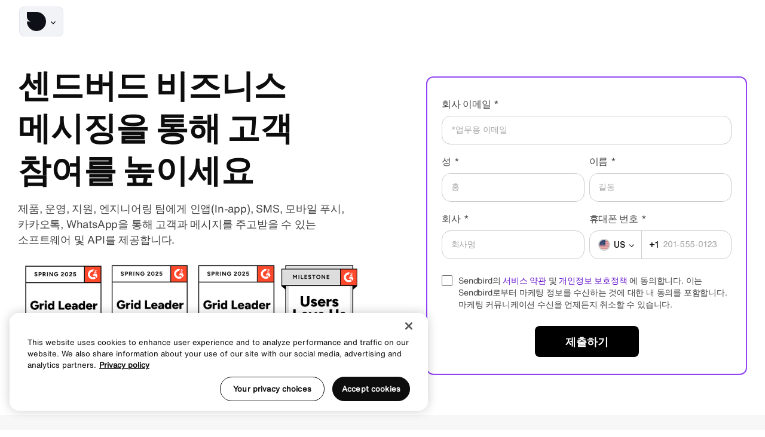

--- FILE ---
content_type: text/html; charset=UTF-8
request_url: https://sendbird.com/ko/form/business-messaging-rad
body_size: 21506
content:
<!doctype html>
<html data-n-head-ssr lang="ko-KR" data-n-head="%7B%22lang%22:%7B%22ssr%22:%22ko-KR%22%7D%7D" data-critters-container>

<head>
  <link rel="preload" href="/fonts/gellix/Gellix-Regular.woff2" as="font" type="font/woff2" crossorigin="anonymous">
  <link rel="preload" href="/fonts/gellix/Gellix-Medium.woff2" as="font" type="font/woff2" crossorigin="anonymous">
  <link rel="preload" href="/fonts/gellix/Gellix-SemiBold.woff2" as="font" type="font/woff2" crossorigin="anonymous">
  <link rel="preload" href="/fonts/gellix/Gellix-Bold.woff2" as="font" type="font/woff2" crossorigin="anonymous">

  <link rel="preload" href="/fonts/helvetica-now-text/HelveticaNowText-Regular.otf" as="font" type="font/woff2" crossorigin="anonymous">

  <link href="/fonts/gellix/fonts.css" rel="stylesheet" type="text/css">
  <link href="/fonts/helvetica-now-text/fonts.css" rel="stylesheet" type="text/css">

  <!-- OneTrust Cookies Consent Notice start for sendbird.com -->
  <script src="https://cdn.cookielaw.org/scripttemplates/otSDKStub.js" type="text/javascript" charset="UTF-8" data-domain-script="48dab1ac-50ab-4295-ae94-baa270b11ee4"></script>
  <script type="text/javascript">function OptanonWrapper(){}</script>
  <!-- OneTrust Cookies Consent Notice end for sendbird.com -->

  <meta data-n-head="ssr" http-equiv="X-UA-Compatible" content="IE=edge"><meta data-n-head="ssr" name="msapplication-tap-highlight" content="no"><meta data-n-head="ssr" data-hid="charset" charset="utf-8"><meta data-n-head="ssr" data-hid="viewport" name="viewport" content="width=device-width,initial-scale=1"><meta data-n-head="ssr" data-hid="mobile-web-app-capable" name="mobile-web-app-capable" content="yes"><meta data-n-head="ssr" data-hid="apple-mobile-web-app-title" name="apple-mobile-web-app-title" content="Sendbird"><meta data-n-head="ssr" data-hid="theme-color" name="theme-color" content="white"><meta data-n-head="ssr" data-hid="og:type" name="og:type" property="og:type" content="website"><meta data-n-head="ssr" data-hid="og:site_name" name="og:site_name" property="og:site_name" content="Sendbird"><meta data-n-head="ssr" data-hid="twitter:card" name="twitter:card" property="twitter:card" content="summary_large_image"><meta data-n-head="ssr" data-hid="i18n-og" property="og:locale" content="ko_KR"><meta data-n-head="ssr" data-hid="i18n-og-alt-en-US" property="og:locale:alternate" content="en_US"><meta data-n-head="ssr" data-hid="i18n-og-alt-fr-FR" property="og:locale:alternate" content="fr_FR"><meta data-n-head="ssr" data-hid="i18n-og-alt-de-DE" property="og:locale:alternate" content="de_DE"><meta data-n-head="ssr" data-hid="i18n-og-alt-es-ES" property="og:locale:alternate" content="es_ES"><meta data-n-head="ssr" data-hid="i18n-og-alt-pt-PT" property="og:locale:alternate" content="pt_PT"><meta data-n-head="ssr" data-hid="i18n-og-alt-ja-JP" property="og:locale:alternate" content="ja_JP"><meta data-n-head="ssr" data-hid="i18n-og-alt-nl-NL" property="og:locale:alternate" content="nl_NL"><meta data-n-head="ssr" data-hid="i18n-og-alt-id-ID" property="og:locale:alternate" content="id_ID"><meta data-n-head="ssr" data-hid="i18n-og-alt-cmn-CN" property="og:locale:alternate" content="cmn_CN"><meta data-n-head="ssr" data-hid="i18n-og-alt-ar-AE" property="og:locale:alternate" content="ar_AE"><meta data-n-head="ssr" data-hid="og:title" property="og:title" content="센드버드 비즈니스 메시징을 통해 고객 참여를 높이세요"><meta data-n-head="ssr" data-hid="twitter:title" name="twitter:title" content="센드버드 비즈니스 메시징을 통해 고객 참여를 높이세요"><meta data-n-head="ssr" data-hid="description" name="description" content="마케팅 팀뿐만 아니라 제품, 운영, 고객 지원 팀들도 모든 모바일 채널에서 고객 맞춤 메시지를 전달해 보세요."><meta data-n-head="ssr" data-hid="og:description" property="og:description" content="마케팅 팀뿐만 아니라 제품, 운영, 고객 지원 팀들도 모든 모바일 채널에서 고객 맞춤 메시지를 전달해 보세요."><meta data-n-head="ssr" data-hid="twitter:description" name="twitter:description" content="마케팅 팀뿐만 아니라 제품, 운영, 고객 지원 팀들도 모든 모바일 채널에서 고객 맞춤 메시지를 전달해 보세요."><meta data-n-head="ssr" data-hid="og:image" property="og:image" content="https://sendbird.imgix.net/cms/sendbird-business-messaging-korea.jpg"><meta data-n-head="ssr" data-hid="twitter:image" name="twitter:image" content="https://sendbird.imgix.net/cms/sendbird-business-messaging-korea.jpg"><meta data-n-head="ssr" data-hid="robots" name="robots" content="noindex"><meta data-n-head="ssr" data-hid="naver-site-verification" name="naver-site-verification" content="ee4076151761b8085bfb2ab431cf13913f5d46dc"><title>센드버드 비즈니스 메시징을 통해 고객 참여를 높이세요 | 센드버드</title><link data-n-head="ssr" rel="preconnect" href="https://dev.visualwebsiteoptimizer.com"><link data-n-head="ssr" data-hid="shortcut-icon" rel="shortcut icon" href="/_nuxt/icons/icon_64x64.e709d1.png"><link data-n-head="ssr" data-hid="apple-touch-icon" rel="apple-touch-icon" href="/_nuxt/icons/icon_512x512.e709d1.png" sizes="512x512"><link data-n-head="ssr" rel="manifest" href="/_nuxt/manifest.16d278f0.json" data-hid="manifest"><link data-n-head="ssr" data-hid="canonical" rel="canonical" href="https://sendbird.com/ko/form/business-messaging-rad"><script data-n-head="ssr" src="/vwoCode.js" id="vwoCode" type="text/javascript"></script><script data-n-head="ssr" src="https://get.sendbird.com/rs/047-LOL-803/images/cookieTracking.js" defer></script><script data-n-head="ssr" src="/data-dog.js" data-client-token="pubdf2d40f9275ce31b003d9e404a9f8efc" data-app-id="2e4780b1-58bc-4182-b53e-59bb978a3da8"></script><script data-n-head="ssr" data-hid="gtm-script">window._gtm_init||(window._gtm_init=1,function(t,e,n,o,a){t[n]=1==t[n]||"yes"==e[n]||1==e[n]||1==e.msDoNotTrack||t[o]&&t[o][a]&&t[o][a]()?1:0}(window,navigator,"doNotTrack","external","msTrackingProtectionEnabled"),function(o,a,i,r,g){o[g]={},o._gtm_inject=function(t){var e,n;o.doNotTrack||o[g][t]||(o[g][t]=1,o[r]=o[r]||[],o[r].push({"gtm.start":(new Date).getTime(),event:"gtm.js"}),e=a.getElementsByTagName(i)[0],(n=a.createElement(i)).defer=!0,n.src="https://www.googletagmanager.com/gtm.js?id="+t,e.parentNode.insertBefore(n,e))}}(window,document,"script","dataLayer","_gtm_ids"))</script><script data-n-head="ssr" type="application/ld+json">{"@context":"http://schema.org","@graph":[{"@graph":[{"@type":"WebPage","author":{"@id":"#identity"},"copyrightHolder":{"@id":"#identity"},"copyrightYear":"2024","creator":{"@id":"#creator"},"dateCreated":"2024-04-02T13:50:38-07:00","dateModified":"2025-08-25T15:31:52-07:00","datePublished":"2024-03-28T08:34:00-07:00","headline":"Business Messaging free trial landing page (RAD main)","inLanguage":"ko-kr","mainEntityOfPage":"https://sendbird.com/ko/form/business-messaging-rad","name":"Business Messaging free trial landing page (RAD main)","publisher":{"@id":"#creator"},"url":"https://sendbird.com/ko/form/business-messaging-rad"},{"@id":"#identity","@type":"Organization"},{"@id":"#creator","@type":"Organization"},{"@type":"BreadcrumbList","description":"Breadcrumbs list","itemListElement":[{"@type":"ListItem","item":"https://sendbird.com","name":"Homepage","position":1},{"@type":"ListItem","item":"https://sendbird.com/ko","name":"Ko","position":2},{"@type":"ListItem","item":"https://sendbird.com/ko/form","name":"Form","position":3},{"@type":"ListItem","item":"https://sendbird.com/ko/form/business-messaging-rad","name":"Business Messaging Rad","position":4}],"name":"Breadcrumbs"},{"@type":"ImageObject","contentUrl":"https://sendbird.imgix.net/cms/sendbird-business-messaging-korea.jpg","creditText":"센드버드 비즈니스 메시징을 통해 고객 참여를 높이세요","creator":{"@type":"Organization","name":"Sendbird"},"copyrightNotice":"Sendbird","license":"https://sendbird.com/privacy-notice","acquireLicensePage":"https://sendbird.com/privacy-notice"},{"@context":"https://schema.org","@type":"Organization","url":"https://sendbird.com/","logo":"https://sendbird.sfo3.digitaloceanspaces.com/cms/logo.svg","name":"Sendbird","description":"The one AI agent platform that adapts to you, not the other way around.","address":[{"@type":"PostalAddress","streetAddress":"400 First Avenue","addressLocality":"San Mateo","addressRegion":"California","postalCode":"94401","addressCountry":"US"},{"@type":"PostalAddress","streetAddress":"17F, 514, Seolleung-ro","addressLocality":"Gangnam-gu","addressRegion":"Seoul","postalCode":"06162","addressCountry":"KR"},{"@type":"PostalAddress","streetAddress":"Level 17, Frasers Tower, 182 Cecil Street","addressLocality":"Singapore","postalCode":"069547","addressCountry":"SG"}]}]}]}</script><style>.vv-visual{font-size:0;overflow:hidden;position:relative}html{-webkit-text-size-adjust:100%;line-height:1.15}body{margin:0}main{display:block}h1{font-size:2em;margin:.67em 0}a{background-color:transparent}strong{font-weight:bolder}img{border-style:none}button{font-family:inherit;font-size:100%;line-height:1.15;margin:0}button{overflow:visible}button{text-transform:none}[type=button],button{-webkit-appearance:button}[type=button]::-moz-focus-inner,button::-moz-focus-inner{border-style:none;padding:0}[type=button]:-moz-focusring,button:-moz-focusring{outline:1px dotted ButtonText}.detachable-header[data-v-6de5ab34]{left:0;position:fixed;top:0;transition-duration:.2s;transition-property:background,top;width:100%;z-index:10}img{transition:transform .3s ease-in-out}.buttons{margin-top:32px}.buttons .btn{margin:0 15px 15px 0}.btn{align-items:center;color:#fff;display:inline-flex;font-size:18px;font-weight:500;justify-content:center;letter-spacing:-.2px;letter-spacing:inherit;line-height:22px;overflow:hidden;position:relative;-webkit-text-decoration:none;text-decoration:none}@media (min-width:768px){.btn{height:48px}}@media (max-width:767px){.btn{height:48px}}@media (hover:hover){.btn:not([disabled]):hover .shape{transition-duration:.2s}.btn:not([disabled]):hover.color-inverse:not(.theme-text):not(.--custom-bg){color:#6210cc}.btn:not([disabled]):hover.color-inverse:not(.theme-text):not(.--custom-bg) .shape{background:#fff}}.btn:not([disabled]):active .shape{transition-duration:.2s}.btn:not([disabled]):active.color-inverse:not(.theme-text):not(.--custom-bg){color:#6210cc}.btn:not([disabled]):active.color-inverse:not(.theme-text):not(.--custom-bg) .shape{background:#fff}.btn.color-inverse{color:#0d0d0d}.btn.color-inverse .shape{background:#fff}.btn.theme-pill{font-weight:700}.shape{background:linear-gradient(275deg,#c86aff -8.37%,#3164ff);bottom:0;height:100%;left:0;position:absolute;right:0;top:0;transition:all .6s ease;width:100%}.slot{align-items:center;display:flex;justify-content:center;padding-left:calc(32px + 0vw);padding-right:calc(32px + 0vw);position:relative;text-align:center;white-space:nowrap}@media (max-width:375px){.slot{padding-left:32px;padding-right:32px}}@media (min-width:1440px){.slot{padding-left:32px;padding-right:32px}}.btn.theme-pill{border-radius:8px;color:#fff}.btn.theme-pill{height:52px;transition:all .6s ease}.btn.theme-pill .slot{padding-left:29px!important;padding-right:29px!important;transform:translateY(-1px);transition:all .3s ease}.btn.color-inverse.theme-pill .slot{background:linear-gradient(85deg,#c86aff 20%,#3164ff) text!important;color:transparent!important}.btn.theme-pill:not([disabled]):hover .slot{transform:translate(-13px,-1px)}.btn.theme-pill .icon-text-after{align-items:center;border-radius:50%;display:flex;font-size:15px;height:inherit;justify-content:center;margin-left:8px;opacity:0;position:absolute;right:16px;top:50%;transform:translate(-13px,-50%);transition:all .3s ease;width:-moz-min-content;width:min-content;z-index:1}.btn.color-inverse.theme-pill .icon-text-after{color:#3164ff!important}.btn.theme-pill:not([disabled]):hover .icon-text-after{opacity:1;transform:translateY(-50%)}.btn.theme-pill .slot{padding-left:29px!important;padding-right:29px!important;transform:translateY(-1px);transition:all .3s ease}.icon-facebook:before{content:"\f112"}.icon-github:before{content:"\f114"}.icon-linkedin:before{content:"\f119"}.icon-text-after:before{content:"\f146"}.icon-twitter:before{content:"\f148"}.icon-youtube:before{content:"\f14f"}a{color:inherit;cursor:pointer;-webkit-text-decoration:none;text-decoration:none}*,:after,:before{box-sizing:border-box}img{height:auto;max-width:100%}button{-webkit-appearance:none;-moz-appearance:none;appearance:none;background:none;border:1px solid;color:inherit}h1,h2,h5{margin:0}*{-webkit-font-smoothing:antialiased;-moz-osx-font-smoothing:grayscale}iframe{border:none}.wysiwyg h1,.wysiwyg h2,.wysiwyg p{margin-bottom:1em;margin-top:1em}.wysiwyg>:first-child{margin-top:0!important}.wysiwyg>:last-child{margin-bottom:0!important}.wysiwyg strong{font-weight:700}.wysiwyg img{height:auto}iframe,img,svg{vertical-align:middle}body{-webkit-tap-highlight-color:rgba(0,0,0,0);background:#fff;color:#424242;font-family:"Helvetica Now Text",system-ui,-apple-system,Segoe UI,Roboto,Ubuntu,Cantarell,Noto Sans,sans-serif;font-size:calc(18px + 0vw);font-weight:400;line-height:1}@media (max-width:375px){body{font-size:18px}}@media (min-width:1440px){body{font-size:18px}}button{-webkit-tap-highlight-color:rgba(0,0,0,0);border:none;cursor:pointer;display:inline-block;letter-spacing:inherit;padding:0;touch-action:manipulation;-webkit-user-select:none;-moz-user-select:none;user-select:none}:focus:not([data-focus-visible-added]){outline:none}figure{margin:0}.flex-col{display:flex;flex-direction:column}.block-list{position:relative}.block-list,.column-item .block-list{height:100%}.column-wrapper .column-item .block-list{display:flex;flex-direction:column}.column-wrapper .column-item .block-list.--center{display:flex;flex-direction:column;justify-content:center}.logo-garden-carousel:last-child{margin-bottom:0!important}section{scroll-margin-top:calc(70px + 95px + 4px)}@media (min-width:1024px){section{scroll-margin-top:calc(70px + 46px + 4px)}}@media (min-width:1440px){section{scroll-margin-top:calc(86px + 57px + 4px)}}.column-item section{width:100%}section .wysiwyg{overflow:hidden}.column-wrapper.max-w-l .contain{padding-left:0;padding-right:0}.--when-desktop-header .footer-menu:not(:first-child){margin-left:44px}.--ai-footer .btn:not([disabled]):active .shape{transform:none}.--ai-footer .--when-desktop-header .footer-title-wrap h5{min-width:200px}.--ai-footer .ot-sdk-show-settings{min-width:122px}@media (min-width:1200px){.--ai-footer .ot-sdk-show-settings{min-width:151px}}.--footer-link:has(.ot-sdk-show-settings) .--transparent .ot-sdk-show-settings{color:#ebe5e1!important;opacity:0!important}.wysiwyg{line-height:26px}.wysiwyg img{max-width:100%}.wysiwyg .style-h2,.wysiwyg .style-h4,.wysiwyg .style-h5{margin-bottom:calc(13.23943661971831px + .469483568075117vw);margin-top:calc(1.47887323943662px + .938967136150235vw)}@media (max-width:375px){.wysiwyg .style-h2,.wysiwyg .style-h4,.wysiwyg .style-h5{margin-top:5px}}@media (min-width:1440px){.wysiwyg .style-h2,.wysiwyg .style-h4,.wysiwyg .style-h5{margin-top:15px}}@media (max-width:375px){.wysiwyg .style-h2,.wysiwyg .style-h4,.wysiwyg .style-h5{margin-bottom:15px}}@media (min-width:1440px){.wysiwyg .style-h2,.wysiwyg .style-h4,.wysiwyg .style-h5{margin-bottom:20px}}.wysiwyg p{color:#424242;letter-spacing:-.2px}.wysiwyg p strong{font-family:"Helvetica Now Text Medium",system-ui,-apple-system,Segoe UI,Roboto,Ubuntu,Cantarell,Noto Sans,sans-serif;font-weight:500!important}h1,h2,h5{color:#0d0d0d;font-weight:400}.color-inverse h2{color:#fff}h1{font-family:"Gellix",system-ui,-apple-system,Segoe UI,Roboto,Ubuntu,Cantarell,Noto Sans,sans-serif;font-size:calc(42.36619718309859px + 1.502347417840376vw);font-weight:600;letter-spacing:-.2px;line-height:1.3;line-height:calc(45.070422535211264px + 1.314553990610329vw);margin-bottom:calc(13.23943661971831px + .469483568075117vw);margin-top:calc(13.23943661971831px + .469483568075117vw)}@media (max-width:375px){h1{margin-bottom:15px;margin-top:15px}}@media (min-width:1440px){h1{margin-bottom:20px;margin-top:20px}}@media (max-width:375px){h1{font-size:48px}}@media (min-width:1440px){h1{font-size:64px}}@media (max-width:375px){h1{line-height:50px}}@media (min-width:1440px){h1{line-height:64px}}.style-h2,h2{font-family:"Gellix",system-ui,-apple-system,Segoe UI,Roboto,Ubuntu,Cantarell,Noto Sans,sans-serif;font-size:calc(47.88732394366197px + .563380281690141vw);font-weight:600;letter-spacing:-.2px;line-height:1.3;margin-bottom:calc(13.23943661971831px + .469483568075117vw);margin-top:calc(13.23943661971831px + .469483568075117vw)}@media (max-width:375px){.style-h2,h2{margin-bottom:15px;margin-top:15px}}@media (min-width:1440px){.style-h2,h2{margin-bottom:20px;margin-top:20px}}@media (max-width:375px){.style-h2,h2{font-size:50px}}@media (min-width:1440px){.style-h2,h2{font-size:56px}}.style-h4{font-family:"Gellix",system-ui,-apple-system,Segoe UI,Roboto,Ubuntu,Cantarell,Noto Sans,sans-serif;font-size:calc(26.47887323943662px + .938967136150235vw);font-weight:600;letter-spacing:-.2px;line-height:1.3;margin-bottom:calc(13.23943661971831px + .469483568075117vw);margin-top:calc(13.23943661971831px + .469483568075117vw)}@media (max-width:375px){.style-h4{margin-bottom:15px;margin-top:15px}}@media (min-width:1440px){.style-h4{margin-bottom:20px;margin-top:20px}}@media (max-width:375px){.style-h4{font-size:30px}}@media (min-width:1440px){.style-h4{font-size:40px}}.style-h5,h5{font-family:"Helvetica Now Text",system-ui,-apple-system,Segoe UI,Roboto,Ubuntu,Cantarell,Noto Sans,sans-serif;font-size:calc(28px + 0vw);font-weight:500;letter-spacing:-.2px;line-height:1.3;margin-bottom:calc(13.23943661971831px + .469483568075117vw);margin-top:calc(13.23943661971831px + .469483568075117vw)}@media (max-width:375px){.style-h5,h5{margin-bottom:15px;margin-top:15px}}@media (min-width:1440px){.style-h5,h5{margin-bottom:20px;margin-top:20px}}@media (max-width:375px){.style-h5,h5{font-size:28px}}@media (min-width:1440px){.style-h5,h5{font-size:28px}}.style-h9{font-family:"Gellix",system-ui,-apple-system,Segoe UI,Roboto,Ubuntu,Cantarell,Noto Sans,sans-serif;font-size:calc(14.591549295774648px + .375586854460094vw);font-weight:500;letter-spacing:-.2px;line-height:1.3;margin-bottom:calc(13.23943661971831px + .469483568075117vw);margin-top:calc(13.23943661971831px + .469483568075117vw)}@media (max-width:375px){.style-h9{margin-bottom:15px;margin-top:15px}}@media (min-width:1440px){.style-h9{margin-bottom:20px;margin-top:20px}}@media (max-width:375px){.style-h9{font-size:16px}}@media (min-width:1440px){.style-h9{font-size:20px}}p{font-family:"Helvetica Now Text",system-ui,-apple-system,Segoe UI,Roboto,Ubuntu,Cantarell,Noto Sans,sans-serif;font-size:calc(18px + 0vw);font-weight:400;letter-spacing:-.2px;line-height:calc(26px + 0vw)}@media (max-width:375px){p{font-size:18px}}@media (min-width:1440px){p{font-size:18px}}@media (max-width:375px){p{line-height:26px}}@media (min-width:1440px){p{line-height:26px}}.cta .wysiwyg .style-h4{margin-bottom:0}.relative{position:relative}.text-align-left{text-align:left}.text-align-center{text-align:center}@media (min-width:744px){.text-align-left{text-align:left}.text-align-center{text-align:center}}.flex{display:flex}.max-w-l{margin-left:auto;margin-right:auto;padding-left:16px;padding-right:16px;width:100%}.max-w-l:not(.page-content) .max-w-l{padding-left:0;padding-right:0}@media (min-width:744px){.max-w-l{padding-left:32px;padding-right:32px}}.max-w-l{max-width:1616px}.max-w-full{margin-left:auto;margin-right:auto;max-width:2560px;position:relative;width:100%}body{--gutter:calc(13.617021276595745px + 1.276595744680851vw)}@media (max-width:500px){body{--gutter:20px}}@media (min-width:1440px){body{--gutter:32px}}.width-restrict-3,.width-restrict-6{margin-left:auto;margin-right:auto;padding-left:calc(13.617021276595745px + 1.276595744680851vw);padding-right:calc(13.617021276595745px + 1.276595744680851vw)}@media (max-width:500px){.width-restrict-3,.width-restrict-6{padding-left:20px;padding-right:20px}}@media (min-width:1440px){.width-restrict-3,.width-restrict-6{padding-left:32px;padding-right:32px}}.width-restrict-3{max-width:914px}.width-restrict-6{max-width:1616px}.container{padding-left:15px;padding-right:15px}@media (min-width:744px){.container{padding-left:32px;padding-right:32px}}@media (min-width:1344px){.container{margin-left:auto;margin-right:auto;max-width:1616px}}.contain:not(.p-0){border-radius:15px;padding-left:15px;padding-right:15px}@media (min-width:744px){.contain:not(.p-0){padding-left:32px;padding-right:32px}}.padding-none{padding-left:0;padding-right:0}.title{align-items:center;color:#0d0d0d;display:flex;margin-right:20px;position:relative;top:-1px}@media (max-width:767px){.title{margin-right:0}}.icon-text-after{font-size:16px;margin-left:6px}.card.large .image-mask img{transition:transform .3s ease;width:100%}.card.large .title.title{color:#0d0d0d!important;font-size:18px!important;font-weight:700!important;letter-spacing:-.2px!important;line-height:24px!important;margin-bottom:8px!important}@media (min-width:768px){.card.large .title.title{margin-bottom:16px!important}}.card.large .description{letter-spacing:-.3px;line-height:28px}@media (min-width:1024px){.card.large .title.title{font-size:22px;font-weight:500;line-height:32px;margin-bottom:12px!important}}@media (min-width:1100px){.card.large .card-content{padding-top:16px!important}.card.large .description{font-size:18px!important;margin-bottom:4px!important}}.columns-three .card.large .image img{height:100%;width:100%}.card-grid .image-mask img{width:100%}.columns-three .card.large .image,.columns-three .card.large .image-mask{border-radius:0}.page{background:#fff}:root{--sm:744px;--xl:1024px;--xxl:1440px;--black:#0d0d0d;--white:#fff;--purple:#9c4fff;--primary:var(--purple)}.logo[data-v-78c15054]{height:72px;position:relative}.logo[data-v-78c15054],button.toggle[data-v-78c15054]{align-items:center;display:flex}button.toggle[data-v-78c15054]{background:#f2f3f7;border:1px solid #e3e5ef;border-radius:8px;padding:8px 8px 8px 12px}.toggle__caret[data-v-78c15054]{margin-left:4px;transition:transform .15s ease}header[data-v-d32c0d8e]{background:#fff;border-bottom:1px solid transparent;color:#0d0d0d;height:100%;transition-duration:.2s;transition-property:background,color;width:100%}@media (min-width:1200px){header[data-v-d32c0d8e]{height:72px}header .left[data-v-d32c0d8e]{max-width:230px}}.columns[data-v-d32c0d8e]{align-items:center;display:flex;height:100%}.left[data-v-d32c0d8e]{font-size:calc(18px + 0vw)}@media (max-width:375px){.left[data-v-d32c0d8e]{font-size:18px}}@media (min-width:1440px){.left[data-v-d32c0d8e]{font-size:18px}}.layout-header-desktop[data-v-d32c0d8e]{display:none;position:sticky!important}@media (min-width:1200px){.layout-header-desktop[data-v-d32c0d8e]{display:block}}.left[data-v-d32c0d8e]{margin-right:20px}header[data-v-d3cebe64]{background:#fff;border-bottom:1px solid transparent;color:#0d0d0d;height:100%;transition-duration:.2s;transition-property:background,color;width:100%}@media (min-width:1200px){header[data-v-d3cebe64]{height:72px}header .left[data-v-d3cebe64]{max-width:230px}}.columns[data-v-d3cebe64]{align-items:center;display:flex;height:100%}.left[data-v-d3cebe64]{font-size:calc(18px + 0vw)}@media (max-width:375px){.left[data-v-d3cebe64]{font-size:18px}}@media (min-width:1440px){.left[data-v-d3cebe64]{font-size:18px}}.layout-header-mobile[data-v-d3cebe64]{max-width:100vw;position:sticky!important}@media (min-width:1200px){.layout-header-mobile[data-v-d3cebe64]{display:none}}button.toggle[data-v-d3cebe64]{background:#f2f3f7;border:1px solid #e3e5ef;border-radius:8px;padding:8px 8px 8px 12px}.toggle__caret[data-v-d3cebe64]{margin-left:4px}.toggle__caret svg[data-v-d3cebe64]{transition:transform .15s ease}.social-icon[data-v-77431b57]{cursor:pointer;font-size:28px;height:28px;transition:color .2s ease-out}@media (min-width:1200px){.social-icon[data-v-77431b57]{font-size:22px;height:22px}}.oneTrust[data-v-607da121]{cursor:pointer}.animated-link[data-v-607da121]{display:block;letter-spacing:-.2px;padding:5px 0;position:relative}.txt[data-v-607da121]{position:relative;transform:translateX(0);transition:all .2s ease-out}.--ai-footer .footer-menu-group .animated-link{border-radius:5px;display:block;font-size:16px;font-weight:400;letter-spacing:-.2px;line-height:14px;margin-bottom:8px!important;overflow:hidden;padding:6px 0;transition:all .2s ease}.--ai-footer .footer-menu-group .animated-link.animate{cursor:pointer}.--ai-footer .footer-menu-group .txt{position:relative;transform:translateX(0);transition:all .2s ease-out}.--ai-footer .--when-desktop-header .footer-menu-group .animated-link{align-items:center;display:flex;justify-content:flex-start}.--ai-footer .--when-desktop-header .footer-menu-group .animated-link .icon-text-after{align-items:center;display:flex;height:15px;margin-left:6px;opacity:0;overflow:hidden;position:relative;transform:translateX(-5px) scale(.8);transition:all .3s ease-out;width:15px}.--ai-footer .--when-desktop-header .footer-menu-group .animated-link .icon-text-after:after,.--ai-footer .--when-desktop-header .footer-menu-group .animated-link .icon-text-after:before{content:"";display:inline-block}.--ai-footer .--when-desktop-header .footer-menu-group .animated-link .icon-text-after:before{background-color:#fff;height:2px;width:12px}.--ai-footer .--when-desktop-header .footer-menu-group .animated-link .icon-text-after:after{border-right:2px solid #fff;border-top:2px solid #fff;height:8px;margin-left:-9px;transform:rotate(45deg);width:8px}.--ai-footer .--when-desktop-header .footer-menu-group .animated-link.animate:hover .txt{-webkit-text-decoration:underline;text-decoration:underline}.--ai-footer .--when-desktop-header .footer-menu-group .animated-link.animate:hover .icon-text-after{opacity:1;transform:translateX(0) scale(.8)}.footer-menu-group[data-v-37365a4b]:not(:first-child){margin-top:34px}@media(min-width:1200px){.footer-menu-group[data-v-37365a4b]:not(:first-child){margin-top:22px}}.title[data-v-37365a4b]{color:#7a7e91;font-size:12px;font-weight:500;letter-spacing:1px;line-height:14px;margin-bottom:14px;margin-right:0;text-transform:uppercase}.sub-title[data-v-37365a4b]{color:#757575;opacity:.7}.mob-footer-item[data-v-12aa8b27]{border-top:1px solid #555869;padding:20px 0}.title[data-v-12aa8b27]{align-items:center;color:#fff;display:flex;font-family:"Helvetica Now Text Medium",system-ui,-apple-system,Segoe UI,Roboto,Ubuntu,Cantarell,Noto Sans,sans-serif;font-size:16px;font-weight:500;justify-content:space-between;letter-spacing:-.2px;line-height:32px;padding:0;text-transform:uppercase}.title .--icon[data-v-12aa8b27]{background:#fff;border-radius:50%;flex-shrink:0;height:30px;margin-left:10px;position:relative;width:30px}.title .--icon[data-v-12aa8b27]:after,.title .--icon[data-v-12aa8b27]:before{background:#000;content:"";height:2px;left:50%;position:absolute;top:50%;transform:translate(-50%,-50%);transition:all .3s;width:16px}.title .--icon[data-v-12aa8b27]:after{opacity:1;transform:translate(-50%,-50%) rotate(90deg)}footer[data-v-18b4a467]{90:calc(23.774647887323944px + 1.126760563380282vw);background:#0e1017;color:#fff;font-size:16px;overflow:hidden;padding-bottom:52px;padding-top:64px}@media (max-width:375px){footer[data-v-18b4a467]{90:28px}}@media (min-width:1440px){footer[data-v-18b4a467]{90:40px}}@media (min-width:1200px){footer[data-v-18b4a467]{padding-bottom:40px;padding-top:80px}}.--when-desktop-header[data-v-18b4a467]{display:flex}@media (max-width:1199px){.--when-desktop-header[data-v-18b4a467]{display:none}}.--when-mobile-header[data-v-18b4a467]{display:none}@media (max-width:1199px){.--when-mobile-header[data-v-18b4a467]{display:flex;flex-direction:column}}.cols[data-v-18b4a467]{align-items:flex-start;justify-content:space-between}.col[data-v-18b4a467]{min-width:200px}@media (max-width:1199px){.col[data-v-18b4a467]{margin:14px 0;width:calc(50% - 8px)}.col[data-v-18b4a467]:nth-child(2n){margin-left:16px}}.links[data-v-18b4a467]{align-items:center;display:flex}.links[data-v-18b4a467] .animated-link{font-size:16px;font-weight:400;line-height:20px;margin-bottom:8px;margin-right:24px;padding:0}@media (min-width:1200px){.links[data-v-18b4a467] .animated-link{margin-bottom:0;margin-right:18px;transition:all .2s}}.bottom[data-v-18b4a467]{align-items:center;color:#9194a8;display:flex;justify-content:space-between;margin-top:60px}@media (min-width:1200px){.bottom[data-v-18b4a467]{padding-top:24px;position:relative}.bottom[data-v-18b4a467]:before{background:#3c3f4d;content:"";height:1px;left:-100%;position:absolute;top:0;width:300%}}@media (max-width:1199px){.bottom[data-v-18b4a467]{flex-wrap:wrap;margin-top:48px}.bottom .links[data-v-18b4a467]{margin-top:20px;width:100%}.bottom .copyright-wrap[data-v-18b4a467]{align-items:center;justify-content:flex-start;margin-top:24px;width:100%}.bottom .copyright[data-v-18b4a467]{color:#9194a8;font-size:13px;line-height:24px}.bottom .social[data-v-18b4a467]{justify-content:flex-start;width:100%}.bottom .social[data-v-18b4a467] .social-icon{color:#000;margin-left:0;margin-right:16px;opacity:1}.bottom .links[data-v-18b4a467]{flex-wrap:wrap;margin-top:28px;max-width:300px}.bottom .links[data-v-18b4a467] .animated-link{color:#9194a8;font-size:13px;line-height:24px;margin-bottom:0}}.copyright[data-v-18b4a467]{font-size:16px;font-weight:400;letter-spacing:-.2px;line-height:24px}@media (min-width:1200px){.copyright[data-v-18b4a467]{line-height:13px}}.social[data-v-18b4a467]{align-items:center;color:#9194a8;display:flex;flex-grow:1;justify-content:flex-end;margin-right:8px}.social[data-v-18b4a467] .social-icon{margin-right:16px}@media (min-width:1200px){.bottom-row[data-v-18b4a467]{align-items:center;display:flex}}.bottom-row[data-v-18b4a467] .social a{color:#9194a8!important}.cols.--when-mobile-header[data-v-18b4a467]{flex-direction:column}.copyright-wrap[data-v-18b4a467]{align-items:center;display:flex;justify-content:flex-end}.copyright-logo[data-v-18b4a467]{margin-left:12px}.copyright-logo svg path[data-v-18b4a467]{fill:#9194a8}.--when-desktop-header .footer-title-wrap[data-v-18b4a467]{display:flex;flex-direction:column;margin-right:auto;max-width:224px}.footer-title-wrap h5[data-v-18b4a467]{color:#fff;font-size:32pt;font-weight:700;letter-spacing:-.2px;line-height:100%;margin-bottom:0;margin-top:0;max-width:270px}.--when-desktop-header .footer-title-wrap h5[data-v-18b4a467]{font-size:28px;font-weight:700;line-height:38px;max-width:inherit}.--when-mobile-header .footer-title-wrap[data-v-18b4a467]{margin-bottom:48px}.--when-mobile-header .col[data-v-18b4a467]{margin:0!important;width:inherit!important}.footer-menu__mob[data-v-18b4a467]{width:100%}.--footer-link[data-v-18b4a467]{position:relative}.--footer-link:has(.ot-sdk-show-settings) .--transparent[data-v-18b4a467]{color:#ebe5e1!important}.--footer-link:has(.ot-sdk-show-settings) .--transparent[data-v-18b4a467]{opacity:0}.--footer-link:has(.ot-sdk-show-settings) .--transparent[data-v-18b4a467]{left:0;letter-spacing:-.2px;opacity:1;position:absolute;right:0;top:50%;transform:translateY(-50%);white-space:nowrap}.--footer-link:not(:has(.ot-sdk-show-settings)) .--transparent[data-v-18b4a467]{opacity:1;position:static}.--footer-link:not(:has(.ot-sdk-show-settings)) .--after[data-v-18b4a467]{display:none}.--when-desktop-header .footer-title-wrap .buttons[data-v-18b4a467],.--when-mobile-header .footer-title-wrap .buttons[data-v-18b4a467]{margin-top:24px}.--when-desktop-header .footer-title-wrap .buttons[data-v-18b4a467] .btn,.--when-mobile-header .footer-title-wrap .buttons[data-v-18b4a467] .btn{margin:0!important}.--when-desktop-header .footer-title-wrap .buttons[data-v-18b4a467] .btn,.--when-mobile-header .footer-title-wrap .buttons[data-v-18b4a467] .btn{color:#000;height:44px;min-width:148px}.--when-desktop-header .footer-title-wrap .buttons[data-v-18b4a467] .btn .slot,.--when-mobile-header .footer-title-wrap .buttons[data-v-18b4a467] .btn .slot{padding-left:16px!important;padding-right:16px!important}.--when-desktop-header .footer-title-wrap .buttons[data-v-18b4a467] .btn .slot,.--when-mobile-header .footer-title-wrap .buttons[data-v-18b4a467] .btn .slot{font-family:"Helvetica Now Text Medium",system-ui,-apple-system,Segoe UI,Roboto,Ubuntu,Cantarell,Noto Sans,sans-serif;font-weight:500}.--when-desktop-header .footer-title-wrap .buttons[data-v-18b4a467] .btn .shape,.--when-mobile-header .footer-title-wrap .buttons[data-v-18b4a467] .btn .shape{background:#fff}.--when-desktop-header .footer-title-wrap .buttons[data-v-18b4a467] .btn .icon-text-after,.--when-mobile-header .footer-title-wrap .buttons[data-v-18b4a467] .btn .icon-text-after{right:8px}.--reviews-link[data-v-18b4a467]{display:block;margin-bottom:28px}@media (min-width:1200px){.--reviews-link[data-v-18b4a467]{margin-bottom:0;margin-right:24px}}.--reviews-link[data-v-18b4a467] img{-o-object-fit:contain!important;object-fit:contain!important;-o-object-position:left!important;object-position:left!important;width:auto!important}.--reviews-link[data-v-18b4a467] img{height:28px}@media (min-width:1440px){.--when-desktop-header .footer-menu.col[data-v-18b4a467]{min-width:220px!important}.--when-desktop-header .footer-menu[data-v-18b4a467]:not(:first-child){margin-left:74px}}@media (min-width:1660px){.cols.--when-desktop-header[data-v-18b4a467]{justify-content:flex-start!important}.--when-desktop-header .footer-title-wrap[data-v-18b4a467]{margin-right:calc(168px - 74px)!important}}.default-layout[data-v-120747b0]{margin-left:auto;margin-right:auto;max-width:100%;width:100%}main[data-v-120747b0]{display:flex;flex-direction:column;min-height:100vh}.page[data-v-120747b0]{flex-grow:1}.skip-content[data-v-120747b0]{left:-1000px;position:absolute;z-index:10}@media (min-width:1200px){.skip-content[data-v-120747b0]{top:92px}}@media (max-width:1199px){.skip-content[data-v-120747b0]{top:92px}}.skip-content[data-v-120747b0]:focus{left:calc(15.774647887323944px + 1.126760563380282vw);outline:none}@media (max-width:375px){.skip-content[data-v-120747b0]:focus{left:20px}}@media (min-width:1440px){.skip-content[data-v-120747b0]:focus{left:32px}}.site-ko[data-v-120747b0]{word-break:keep-all}.spacer.height-xs[data-v-c40598c0]{height:24px}.spacer.height-s[data-v-c40598c0]{height:32px}.spacer.height-m[data-v-c40598c0]{height:64px}.spacer.height-l[data-v-c40598c0]{height:96px}.spacer.height-xl[data-v-c40598c0]{height:120px}@media (max-width:1023px){.spacer.height-l[data-v-c40598c0]{height:64px}.spacer.height-xl[data-v-c40598c0]{height:96px}}.column-item[data-v-1fdcbdb0]{border-radius:24px}@media (max-width:767px){.column-item[data-v-1fdcbdb0]{margin-bottom:15px;width:100%!important}}.padding-none.column-item[data-v-1fdcbdb0]{margin-bottom:0}.padding-s[data-v-1fdcbdb0]{padding-left:15px;padding-right:15px}.padding-s.column-item[data-v-1fdcbdb0]{padding-bottom:15px;padding-top:15px}@media (min-width:1024px){.padding-s[data-v-1fdcbdb0]{padding-left:30px;padding-right:30px}.padding-s.column-item[data-v-1fdcbdb0]{padding-bottom:30px;padding-top:30px}}:root{--iti-hover-color:rgba(0,0,0,.05);--iti-border-color:#ccc;--iti-dialcode-color:#999;--iti-dropdown-bg:#fff;--iti-search-icon-color:#999;--iti-spacer-horizontal:8px;--iti-flag-height:12px;--iti-flag-width:16px;--iti-border-width:1px;--iti-arrow-height:4px;--iti-arrow-width:6px;--iti-triangle-border:calc(var(--iti-arrow-width) / 2);--iti-arrow-padding:6px;--iti-arrow-color:#555;--iti-path-flags-1x:url(/_nuxt/img/flags.4af30d0.webp);--iti-path-flags-2x:url(/_nuxt/img/flags@2x.50e2868.webp);--iti-path-globe-1x:url([data-uri]);--iti-path-globe-2x:url(/_nuxt/img/globe@2x.e911dbb.webp);--iti-flag-sprite-width:3904px;--iti-flag-sprite-height:12px;--iti-mobile-popup-margin:30px}.marketo-form__bg[data-v-80642ec0],.marketo-form__bg-mob[data-v-80642ec0]{display:none}.marketo-form .marketo-form__wrap[data-v-80642ec0]{align-items:center;background:#fff;border-radius:12px;display:flex;flex-direction:column;padding:32px 24px}.marketo-form.--with-border .marketo-form__wrap[data-v-80642ec0]{background:#fff;border:2px solid #9144f4;border-radius:12px;position:relative}.marketo-form form[data-v-80642ec0]{padding:0;width:100%!important}.marketo-form.--with-border[data-v-80642ec0]{position:relative}.marketo-form.--with-border .marketo-form__bg svg[data-v-80642ec0]{height:100%;width:100%}form[data-v-80642ec0]{padding-left:29px;padding-right:29px;width:100%!important}.dark-wrapper[data-v-68e9e88e]{color:#fff}.contain[data-v-68e9e88e]{overflow:hidden}[data-v-68e9e88e] .vv-visual{height:100%}.card-grid[data-v-308f8bcc]{align-items:stretch;display:flex;flex-wrap:wrap}.card-grid[data-v-308f8bcc] .card{margin-bottom:20px;margin-right:10px}.columns-three[data-v-308f8bcc] .card{margin-right:7px;width:calc(33.3333% - 7px)}.columns-three[data-v-308f8bcc] .large{margin-bottom:16px;margin-right:26px;width:calc(33.3333% - (26px / 3 * 2))}@media (min-width:768px){.columns-three[data-v-308f8bcc] .large{margin-bottom:37px}}.columns-three[data-v-308f8bcc] .large:nth-child(3n){margin-right:0!important}@media (max-width:743px){.columns-three[data-v-308f8bcc] .card{margin-right:0!important}.columns-three[data-v-308f8bcc] .card{width:100%}.columns-three[data-v-308f8bcc] .card:nth-child(3n){margin-bottom:20px}.columns-three[data-v-308f8bcc] .card:nth-child(2n){margin-bottom:20px}}.card .card-content[data-v-7d57565d]{padding:15px}.card .title[data-v-7d57565d]{color:#0d0d0d;font-family:"Gellix",system-ui,-apple-system,Segoe UI,Roboto,Ubuntu,Cantarell,Noto Sans,sans-serif;font-size:calc(14.591549295774648px + .375586854460094vw);font-weight:500;letter-spacing:-.2px;line-height:1.3;margin-bottom:15px;margin-top:0}@media (max-width:375px){.card .title[data-v-7d57565d]{margin-bottom:15px;margin-top:15px}}@media (min-width:1440px){.card .title[data-v-7d57565d]{margin-bottom:20px;margin-top:20px}}@media (max-width:375px){.card .title[data-v-7d57565d]{font-size:16px}}@media (min-width:1440px){.card .title[data-v-7d57565d]{font-size:20px}}.card p[data-v-7d57565d]{line-height:calc(23.295774647887324px + .187793427230047vw);margin:0;width:100%}@media (max-width:375px){.card p[data-v-7d57565d]{line-height:24px}}@media (min-width:1440px){.card p[data-v-7d57565d]{line-height:26px}}.title[data-v-7d57565d]{display:block;margin-bottom:15px;margin-top:0}.card[data-v-6d23d45a]{background:#fff;border:1px solid #f0f0f0;border-radius:15px;overflow:hidden;position:relative;transition:.1s ease-out}.card .card-content[data-v-6d23d45a]{padding:15px}.card.large>*[data-v-6d23d45a]{align-items:flex-start;display:flex;flex-direction:column-reverse;height:100%}.card.large[data-v-6d23d45a]{background:transparent;border:none!important;border-radius:0!important}.card.large[data-v-6d23d45a] .card-content{flex-grow:1;padding:8px 0 0}.card-grid.columns-three .card.large[data-v-6d23d45a] .card-content{padding-top:28px!important}.card.large[data-v-6d23d45a] .title{margin-top:0!important}.card.large[data-v-6d23d45a] .title{color:#0d0d0d;font-family:"Helvetica Now Text",system-ui,-apple-system,Segoe UI,Roboto,Ubuntu,Cantarell,Noto Sans,sans-serif;font-size:22px;font-weight:500}.card-grid.columns-three .card.large[data-v-6d23d45a] .title{display:block}.card.large[data-v-6d23d45a] p{color:#424242;font-size:16px;font-weight:400;letter-spacing:-.2px;line-height:146%}.image[data-v-6d23d45a]{position:relative}.image-mask[data-v-6d23d45a]{overflow:hidden}.image[data-v-6d23d45a],.image-mask[data-v-6d23d45a]{border-radius:8px 8px 0 0;width:100%}.columns-three .card.large .image.hide-desktop[data-v-6d23d45a],.columns-three .card.large .image.hide-mobile[data-v-6d23d45a]{display:block}:root{--swiper-theme-color:#007aff}.swiper{display:block;list-style:none;margin-left:auto;margin-right:auto;overflow:hidden;padding:0;position:relative;z-index:1}.swiper-wrapper{box-sizing:content-box;display:flex;height:100%;position:relative;transition-property:transform;transition-timing-function:ease;transition-timing-function:var(--swiper-wrapper-transition-timing-function,initial);width:100%;z-index:1}.swiper-wrapper{transform:translateZ(0)}.swiper-slide{display:block;flex-shrink:0;height:100%;position:relative;transition-property:transform;width:100%}:root{--swiper-navigation-size:44px}.logo-garden-carousel{margin-bottom:20px}.lgrc-logo.lgrc-logo{align-items:center;display:flex;flex-shrink:0;height:60px;justify-content:center;margin-right:19px;overflow:hidden;width:140px}@media (min-width:744px){.--alternative .lgrc-logo.lgrc-logo{height:auto!important;margin-right:28px;width:auto}.--alternative .lgrc-logo img{max-width:var(--maxWidth)}}.lgrc-logo img{max-height:60px;max-width:140px;-o-object-fit:contain!important;object-fit:contain!important}@media (min-width:744px){.--alternative .lgrc-logo img{height:84px;max-height:84px}}.logo-garden-carousel .swiper-wrapper{transition-timing-function:linear!important}.lgr-carousels__head{display:flex;justify-content:center;margin-bottom:20px}@media (min-width:1440px){.lgr-carousels__head{max-width:1206px}}.lgr-carousels__title{text-align:center}@media (min-width:744px){.lgr-carousels__title{max-width:514px;text-align:left}}@media (min-width:1440px){.lgr-carousels__title{max-width:inherit}}.lgr-carousels__head *{color:var(--black);font-size:18px;letter-spacing:-.2px;line-height:26px;margin:0;text-align:center}.cta[data-v-3997b262]{border-radius:12px;overflow:hidden;padding-bottom:calc(52.32394366197183px + 3.380281690140845vw);padding-top:calc(54.436619718309856px + 2.816901408450704vw);position:relative}@media (max-width:375px){.cta[data-v-3997b262]{padding-bottom:54px;padding-top:54px}}@media (min-width:1440px){.cta[data-v-3997b262]{padding-bottom:90px;padding-top:90px}}@media (max-width:375px){.cta[data-v-3997b262]{padding-top:65px}}@media (min-width:1440px){.cta[data-v-3997b262]{padding-top:95px}}@media (max-width:375px){.cta[data-v-3997b262]{padding-bottom:65px}}@media (min-width:1440px){.cta[data-v-3997b262]{padding-bottom:101px}}@media (min-width:768px){.cta[data-v-3997b262]{padding-left:calc(-14.285714285714292px + 9.672619047619047vw);padding-right:calc(-14.285714285714292px + 9.672619047619047vw)}}@media (max-width:767px){.cta[data-v-3997b262]{padding-left:calc(-18.167938931297705px + 10.178117048346055vw);padding-right:calc(-18.167938931297705px + 10.178117048346055vw)}.cta.placement-default[data-v-3997b262]{padding:calc(14.591549295774648px + .375586854460094vw) 20px}.cta.placement-default .content[data-v-3997b262]{flex-wrap:wrap;justify-content:flex-start;text-align:left}.cta.placement-default[data-v-3997b262] .wysiwyg{margin-bottom:calc(8.23943661971831px + .469483568075117vw);margin-top:0;text-align:left}.cta.placement-default[data-v-3997b262] .buttons{margin-bottom:0;margin-top:calc(8.23943661971831px + .469483568075117vw);text-align:left}}@media (max-width:767px) and (max-width:375px){.cta.placement-default[data-v-3997b262]{padding-bottom:16px;padding-top:16px}}@media (max-width:767px) and (min-width:1440px){.cta.placement-default[data-v-3997b262]{padding-bottom:20px;padding-top:20px}}@media (max-width:767px) and (max-width:375px){.cta.placement-default .wysiwyg[data-v-3997b262]{margin-bottom:10px}}@media (max-width:767px) and (min-width:1440px){.cta.placement-default .wysiwyg[data-v-3997b262]{margin-bottom:15px}}@media (max-width:767px) and (max-width:375px){.cta.placement-default .buttons[data-v-3997b262]{margin-top:10px}}@media (max-width:767px) and (min-width:1440px){.cta.placement-default .buttons[data-v-3997b262]{margin-top:15px}}@media (min-width:768px) and (max-width:768px){.cta[data-v-3997b262]{padding-left:60px;padding-right:60px}}@media (min-width:768px) and (min-width:1440px){.cta[data-v-3997b262]{padding-left:125px;padding-right:125px}}@media (max-width:767px) and (max-width:375px){.cta[data-v-3997b262]{padding-left:20px;padding-right:20px}}@media (max-width:767px) and (min-width:768px){.cta[data-v-3997b262]{padding-left:60px;padding-right:60px}}.content[data-v-3997b262]{align-items:center;display:flex;position:relative;z-index:2}.grow[data-v-3997b262]{flex-grow:1}[data-v-3997b262] .buttons,[data-v-3997b262] .wysiwyg{margin:calc(13.23943661971831px + .469483568075117vw)}@media (max-width:375px){[data-v-3997b262] .buttons,[data-v-3997b262] .wysiwyg{margin:15px}}@media (min-width:1440px){[data-v-3997b262] .buttons,[data-v-3997b262] .wysiwyg{margin:20px}}[data-v-3997b262] .buttons{display:flex;justify-content:flex-end}[data-v-3997b262] .btn{margin-bottom:10px!important;margin-top:10px!important;min-width:150px;text-align:center}@media (max-width:767px){.cta[data-v-3997b262]{flex-wrap:wrap}[data-v-3997b262] .buttons,[data-v-3997b262] .wysiwyg{margin-left:auto;margin-right:auto;text-align:center;width:100%}[data-v-3997b262] .buttons{display:inline-block}[data-v-3997b262] .btn{margin:15px}}.layout-footer .cols{display:none}</style><link rel="preload" href="/_nuxt/css/35e5b40.css" as="style" onload="this.rel='stylesheet'"><noscript><link rel="stylesheet" href="/_nuxt/css/35e5b40.css"></noscript><link rel="preload" href="/_nuxt/css/5c9eb84.css" as="style" onload="this.rel='stylesheet'"><noscript><link rel="stylesheet" href="/_nuxt/css/5c9eb84.css"></noscript><link rel="preload" href="/_nuxt/css/d1b0b5c.css" as="style" onload="this.rel='stylesheet'"><noscript><link rel="stylesheet" href="/_nuxt/css/d1b0b5c.css"></noscript><link rel="preload" href="/_nuxt/css/38dae6b.css" as="style" onload="this.rel='stylesheet'"><noscript><link rel="stylesheet" href="/_nuxt/css/38dae6b.css"></noscript><link rel="preload" href="/_nuxt/css/0dd593e.css" as="style" onload="this.rel='stylesheet'"><noscript><link rel="stylesheet" href="/_nuxt/css/0dd593e.css"></noscript><link rel="preload" href="/_nuxt/css/0d8acef.css" as="style" onload="this.rel='stylesheet'"><noscript><link rel="stylesheet" href="/_nuxt/css/0d8acef.css"></noscript><link rel="preload" href="/_nuxt/css/dde0fa1.css" as="style" onload="this.rel='stylesheet'"><noscript><link rel="stylesheet" href="/_nuxt/css/dde0fa1.css"></noscript><link rel="preload" href="/_nuxt/css/de20629.css" as="style" onload="this.rel='stylesheet'"><noscript><link rel="stylesheet" href="/_nuxt/css/de20629.css"></noscript><link rel="preload" href="/_nuxt/css/22fc5a0.css" as="style" onload="this.rel='stylesheet'"><noscript><link rel="stylesheet" href="/_nuxt/css/22fc5a0.css"></noscript><link rel="preload" href="/_nuxt/css/28af5c6.css" as="style" onload="this.rel='stylesheet'"><noscript><link rel="stylesheet" href="/_nuxt/css/28af5c6.css"></noscript><link rel="preload" href="/_nuxt/css/cf82fb9.css" as="style" onload="this.rel='stylesheet'"><noscript><link rel="stylesheet" href="/_nuxt/css/cf82fb9.css"></noscript><link rel="preload" href="/_nuxt/css/86968f2.css" as="style" onload="this.rel='stylesheet'"><noscript><link rel="stylesheet" href="/_nuxt/css/86968f2.css"></noscript><link rel="preload" href="/_nuxt/static/1768968029/ko/form/business-messaging-rad/state.js" as="script"><link rel="preload" href="/_nuxt/static/1768968029/ko/form/business-messaging-rad/payload.js" as="script"><link rel="preload" href="/_nuxt/static/1768968029/manifest.js" as="script">

  <script>function scrollToAnchor(e){let t=document.querySelector(".layout-header-mobile").clientHeight,o=document.querySelector(".layout-header-desktop").clientHeight,n=0;var c=(t||o)+(n=document.querySelector(".--sticky-sub-header")?document.querySelector(".--sticky-sub-header").clientHeight:n),e=document.getElementById(e);e&&(e=e.getBoundingClientRect().top+window.pageYOffset-c,window.scrollTo({top:e}))}document.addEventListener("DOMContentLoaded",()=>{document.querySelectorAll('a[href^="#"]').forEach(t=>{t.addEventListener("click",function(e){e.preventDefault(),scrollToAnchor(t.getAttribute("href").substr(1))})})})</script>

  <!-- Datadog RUM Tracking: https://sbchat.datadoghq.com/dashboard/cnk-5r8-xds/genai-chatbot -->
  <!--<script>
    (function(h,o,u,n,d) {
      console.log(11111111)
      console.log(process.env.DATADOG_CLIENT_TOKEN)
      h=h[d]=h[d]||{q:[],onReady:function(c){h.q.push(c)}}
      d=o.createElement(u);d.async=1;d.src=n
      n=o.getElementsByTagName(u)[0];n.parentNode.insertBefore(d,n)
    })(window,document,'script','https://www.datadoghq-browser-agent.com/us1/v5/datadog-rum.js','DD_RUM')
    window.DD_RUM.onReady(function() {
      window.DD_RUM.init({
        clientToken: process.env.DATADOG_CLIENT_TOKEN,
        applicationId: process.env.DATADOG_APP_ID,
        // `site` refers to the Datadog site parameter of your organization
        // see https://docs.datadoghq.com/getting_started/site/
        site: 'datadoghq.com',
        service: 'genai-chatbot-&#45;&#45;sendbird.com',
        sessionSampleRate: 10,
        sessionReplaySampleRate: 10,
        defaultPrivacyLevel: 'mask-user-input',
      });
    })
  </script>-->

  <!-- Global site tag (gtag.js) - Google Analytics -->
  <!-- <script src="https://www.googletagmanager.com/gtag/js?id=UA-39104662-25" type="text/javascript" charset="UTF-8"
    crossorigin="anonymous" async></script> -->

	<script>"requestIdleCallback"in window?requestIdleCallback(()=>{var e=document.createElement("script");e.src="https://cdn.bizible.com/scripts/bizible.js",e.defer=!0,document.head.appendChild(e)}):window.addEventListener("load",()=>{var e=document.createElement("script");e.src="https://cdn.bizible.com/scripts/bizible.js",e.defer=!0,document.head.appendChild(e)})</script>

</head>

<body>
  <noscript data-n-head="ssr" data-hid="gtm-noscript" data-pbody="true"><iframe src="https://www.googletagmanager.com/ns.html?id=GTM-P783HJQ&" height="0" width="0" style="display:none;visibility:hidden" title="gtm"></iframe></noscript><div data-server-rendered="true" id="__nuxt"><!----><div id="__layout"><div class="default-layout onlyTopBanner site-ko" data-v-120747b0><a href="#main" class="skip-content" data-v-120747b0>Skip to main content</a> <!----> <div id="desktop-nav" data-uri="ko/form/business-messaging-rad" class="detachable-header layout-header-desktop reveal-translate" style="transform:translateY(0);top:0;opacity:1;height:72px" data-v-6de5ab34 data-v-d32c0d8e data-v-120747b0><header data-v-6de5ab34 data-v-d32c0d8e><div class="columns max-w-l --ai-navigation" data-v-6de5ab34 data-v-d32c0d8e><div class="left" data-v-6de5ab34 data-v-d32c0d8e><div class="logo" data-v-78c15054 data-v-d32c0d8e><button type="button" role="button" tabindex="0" aria-expanded="false" aria-haspopup="listbox" class="toggle" data-v-78c15054><svg xmlns="http://www.w3.org/2000/svg" width="32" height="32" viewBox="0 0 32 32" fill="none" data-v-78c15054=""><path fill-rule="evenodd" clip-rule="evenodd" d="M32 16C32 7.16329 24.8365 0 16 0H15.9948H0V8C0 12.3633 3.49482 15.904 7.83741 15.9915H0C0 24.8282 7.16353 31.9915 16 31.9915V32C24.8365 32 32 24.8365 32 16Z" fill="#0E1017" data-v-78c15054=""/></svg> <span aria-hidden="true" class="toggle__caret" data-v-78c15054><svg xmlns="http://www.w3.org/2000/svg" width="16" height="16" viewBox="0 0 16 16" fill="none" data-v-78c15054=""><g clip-path="url(#clip0_7413_335)" data-v-78c15054=""><path d="M11.06 5.72656L8 8.7799L4.94 5.72656L4 6.66656L8 10.6666L12 6.66656L11.06 5.72656Z" fill="black" data-v-78c15054=""/></g> <defs data-v-78c15054=""><clipPath id="clip0_7413_335" data-v-78c15054=""><rect width="16" height="16" fill="white" data-v-78c15054=""/></clipPath></defs></svg></span></button> <!----></div></div> <!----> <!----></div></header></div> <div class="detachable-header layout-header-mobile reveal-translate" style="transform:translateY(0);top:0;opacity:1;height:76px" data-v-6de5ab34 data-v-d3cebe64 data-v-120747b0><header class="max-w-full" data-v-6de5ab34 data-v-d3cebe64><div class="columns max-w-l" data-v-6de5ab34 data-v-d3cebe64><div class="left --ai-mobile" data-v-6de5ab34 data-v-d3cebe64><div class="logo" data-v-6de5ab34 data-v-d3cebe64><button type="button" role="button" tabindex="0" aria-expanded="false" aria-haspopup="listbox" class="toggle" data-v-6de5ab34 data-v-d3cebe64><svg xmlns="http://www.w3.org/2000/svg" width="32" height="32" viewBox="0 0 32 32" fill="none" data-v-6de5ab34="" data-v-d3cebe64=""><path fill-rule="evenodd" clip-rule="evenodd" d="M32 16C32 7.16329 24.8365 0 16 0H15.9948H0V8C0 12.3633 3.49482 15.904 7.83741 15.9915H0C0 24.8282 7.16353 31.9915 16 31.9915V32C24.8365 32 32 24.8365 32 16Z" fill="#0E1017" data-v-6de5ab34="" data-v-d3cebe64=""/></svg> <span aria-hidden="true" class="toggle__caret" data-v-6de5ab34 data-v-d3cebe64><svg xmlns="http://www.w3.org/2000/svg" width="16" height="16" viewBox="0 0 16 16" fill="none" data-v-6de5ab34="" data-v-d3cebe64=""><g clip-path="url(#clip0_7413_347)" data-v-6de5ab34="" data-v-d3cebe64=""><path d="M11.06 5.72665L8 8.77999L4.94 5.72665L4 6.66665L8 10.6667L12 6.66665L11.06 5.72665Z" fill="black" data-v-6de5ab34="" data-v-d3cebe64=""/></g> <defs data-v-6de5ab34="" data-v-d3cebe64=""><clipPath id="clip0_7413_347" data-v-6de5ab34="" data-v-d3cebe64=""><rect width="16" height="16" fill="white" data-v-6de5ab34="" data-v-d3cebe64=""/></clipPath></defs></svg></span></button></div></div><!----><!----><!----><!----></div></header></div> <main id="main" data-v-120747b0><div class="page" data-v-120747b0><div data-uri="ko/form/business-messaging-rad" class="tower sendbird-page" data-v-120747b0><!----> <div class="block-list" data-v-120747b0><div class="block-list"><section bg="none" parentindex="0" placement="default" class="width-restrict-6 block" style="display:none"><section><div class="html"></div></section></section></div><section bg="none" parentindex="1" class="spacer height-s placement-default" data-v-c40598c0></section><div id="compact" bg="none" parentindex="2" placement="default" class="relative" data-v-1fdcbdb0><section data-v-1fdcbdb0><div data-v-1fdcbdb0><!----> <div data-v-1fdcbdb0><div class="column-wrapper max-w-l padding-s" style="display:flex;flex-wrap:wrap;justify-content:space-between" data-v-1fdcbdb0><div class="column-item padding-none" style="width:50%" data-v-1fdcbdb0><div class="block-list --center" data-v-1fdcbdb0><section parentindex="2" placement="default" class="copy-block text-align-mob-desktop text-align-left contain max-w-l" style="color:#000"><div class="wysiwyg"><h1 class="style-h2">센드버드 비즈니스 메시징을 통해 고객 참여를 높이세요</h1>
<p style="max-width:580px">제품, 운영, 지원, 엔지니어링 팀에게 인앱(In-app), SMS, 모바일 푸시, 카카오톡, WhatsApp을 통해 고객과 메시지를 주고받을 수 있는 소프트웨어 및 API를 제공합니다.</p>
<figure><img src="https://sendbird.imgix.net/cms/g2-spring-25-badges_2025-07-18-223632_gqka.svg" width="580" alt></figure></div> <!----></section><section bg="none" parentindex="2" class="spacer height-s placement-default" data-v-c40598c0></section></div></div><div class="column-item padding-none" style="width:44%" data-v-1fdcbdb0><div class="block-list --flex-start" data-v-1fdcbdb0><section bg="none" parentindex="2" class="spacer height-xs placement-default" data-v-c40598c0></section><section bg="none" parentindex="2" placement="default" class="marketo-form --with-border" data-v-80642ec0><div class="marketo-form__bg-mob" data-v-80642ec0><svg xmlns="http://www.w3.org/2000/svg" width="390" height="1226" viewBox="0 0 390 1226" fill="none" style="width:100%" data-v-80642ec0=""><g filter="url(#filter0_f_1800_5531)" data-v-80642ec0=""><path d="M-160.363 993.669C-176.414 890.733 -30.0327 733.614 157.751 623.912C345.535 514.209 503.61 493.465 519.66 596.401C535.71 699.336 396.494 871.713 208.71 981.416C20.926 1091.12 -144.313 1096.6 -160.363 993.669Z" fill="#C8D9FA" data-v-80642ec0=""/></g> <g filter="url(#filter1_f_1800_5531)" data-v-80642ec0=""><path d="M162.289 255.821C67.9727 130.225 422.627 255.82 581.286 255.82C739.946 255.82 707.345 445.602 631.018 487.756C554.691 529.911 361.293 620.89 231.857 556.843C102.422 492.795 256.606 381.415 162.289 255.821Z" fill="#E4C9FF" data-v-80642ec0=""/></g> <defs data-v-80642ec0=""><filter id="filter0_f_1800_5531" x="-261.568" y="429.396" width="882.487" height="738.023" filterUnits="userSpaceOnUse" color-interpolation-filters="sRGB" data-v-80642ec0=""><feFlood flood-opacity="0" result="BackgroundImageFix" data-v-80642ec0=""/> <feBlend mode="normal" in="SourceGraphic" in2="BackgroundImageFix" result="shape" data-v-80642ec0=""/> <feGaussianBlur stdDeviation="50" result="effect1_foregroundBlur_1800_5531" data-v-80642ec0=""/></filter> <filter id="filter1_f_1800_5531" x="-53.4185" y="0" width="947.808" height="779" filterUnits="userSpaceOnUse" color-interpolation-filters="sRGB" data-v-80642ec0=""><feFlood flood-opacity="0" result="BackgroundImageFix" data-v-80642ec0=""/> <feBlend mode="normal" in="SourceGraphic" in2="BackgroundImageFix" result="shape" data-v-80642ec0=""/> <feGaussianBlur stdDeviation="100" result="effect1_foregroundBlur_1800_5531" data-v-80642ec0=""/></filter></defs></svg></div> <div class="marketo-form__bg" data-v-80642ec0><svg xmlns="http://www.w3.org/2000/svg" width="1000" height="942" viewBox="0 0 1000 942" fill="none" data-v-80642ec0=""><g filter="url(#filter0_f_1683_9553)" data-v-80642ec0=""><path d="M103.519 623.432C129.504 522.545 326.104 436.161 541.969 409.706C757.833 383.249 911.217 426.74 885.232 527.626C859.247 628.512 663.19 731.744 447.325 758.201C231.461 784.656 77.5342 724.318 103.519 623.432Z" fill="#C8D9FA" data-v-80642ec0=""/></g> <g filter="url(#filter1_f_1683_9553)" data-v-80642ec0=""><path d="M305.208 223.321C210.891 97.7248 565.545 223.32 724.205 223.32C882.864 223.32 850.263 413.102 773.937 455.256C697.609 497.411 504.212 588.39 374.776 524.343C245.34 460.295 399.525 348.915 305.208 223.321Z" fill="#E4C9FF" data-v-80642ec0=""/></g> <defs data-v-80642ec0=""><filter id="filter0_f_1683_9553" x="0.658203" y="302.113" width="987.443" height="562.31" filterUnits="userSpaceOnUse" color-interpolation-filters="sRGB" data-v-80642ec0=""><feFlood flood-opacity="0" result="BackgroundImageFix" data-v-80642ec0=""/> <feBlend mode="normal" in="SourceGraphic" in2="BackgroundImageFix" result="shape" data-v-80642ec0=""/> <feGaussianBlur stdDeviation="50" result="effect1_foregroundBlur_1683_9553" data-v-80642ec0=""/></filter> <filter id="filter1_f_1683_9553" x="89.5" y="-32.5" width="947.808" height="779" filterUnits="userSpaceOnUse" color-interpolation-filters="sRGB" data-v-80642ec0=""><feFlood flood-opacity="0" result="BackgroundImageFix" data-v-80642ec0=""/> <feBlend mode="normal" in="SourceGraphic" in2="BackgroundImageFix" result="shape" data-v-80642ec0=""/> <feGaussianBlur stdDeviation="100" result="effect1_foregroundBlur_1683_9553" data-v-80642ec0=""/></filter></defs></svg></div> <div class="marketo-form__wrap" data-v-80642ec0><form id="mktoForm_2259" data-v-80642ec0></form></div> <div id="script-2259" data-v-80642ec0></div></section></div></div></div></div></div></section></div><section bg="none" parentindex="3" class="spacer height-m placement-default" data-v-c40598c0></section><div class="block-list"><section bg="none" parentindex="4" placement="default" class="wrapper relative" data-v-68e9e88e><div style="background:#f7f7f7" data-v-68e9e88e><!----> <div class="block-list" data-v-68e9e88e><section bg="#F7F7F7" parentindex="4" class="spacer height-l placement-default" data-v-c40598c0></section><section parentindex="4" placement="default" class="copy-block text-align-mob-null text-align-center contain max-w-l" style="color:#000"><div class="wysiwyg"><h2 class="style-h4">미소, 옴니채널 대화로 서비스 신뢰성 및 고객 만족도 향상</h2></div> <!----></section></div></div></section><div bg="none" parentindex="4" placement="default" class="relative" data-v-1fdcbdb0><section data-v-1fdcbdb0><div style="background:#f7f7f7" data-v-1fdcbdb0><!----> <div data-v-1fdcbdb0><div class="column-wrapper max-w-l padding-s" style="display:flex;flex-wrap:wrap;justify-content:space-between" data-v-1fdcbdb0><div class="column-item padding-none" style="width:100%" data-v-1fdcbdb0><div class="block-list --flex-start" data-v-1fdcbdb0><section bg="#F7F7F7" parentindex="4" class="spacer height-s placement-default" data-v-c40598c0></section></div></div><div class="column-item img-top padding-none" style="width:32%" data-v-1fdcbdb0><div class="block-list --center" data-v-1fdcbdb0><section bg="#F7F7F7" parentindex="4" placement="default" class="media-block --full-width-mobile" style="position:relative;text-align:center" data-v-2035723c><!----> <div class="max-w-l" data-v-2035723c><div class="relative" data-v-2035723c><div class="visual-block max-w-l" data-v-2035723c><picture class="vv-visual image --img-component video-container__bg-transition" data-v-2035723c><source media="(orientation: landscape)" srcset="https://sendbird.imgix.net/cms/Miso-case-study-header-image2.png?auto=format,compress&crop=faces 1920w, https://sendbird.imgix.net/cms/Miso-case-study-header-image2.png?auto=format,compress&crop=faces&q=80&w=1440 1440w, https://sendbird.imgix.net/cms/Miso-case-study-header-image2.png?auto=format,compress&crop=faces&q=80&w=1024 1024w, https://sendbird.imgix.net/cms/Miso-case-study-header-image2.png?auto=format,compress&crop=faces&q=80&w=768 768w, https://sendbird.imgix.net/cms/Miso-case-study-header-image2.png?auto=format,compress&crop=faces&q=80&w=425 425w, https://sendbird.imgix.net/cms/Miso-case-study-header-image2.png?auto=format,compress&crop=faces&q=80&w=210 210w"> <source media="(orientation: portrait)" srcset="https://sendbird.imgix.net/cms/Miso-case-study-header-image2.png?auto=format,compress&crop=faces&q=80&w=900 900w, https://sendbird.imgix.net/cms/Miso-case-study-header-image2.png?auto=format,compress&crop=faces&q=80&w=768 768w, https://sendbird.imgix.net/cms/Miso-case-study-header-image2.png?auto=format,compress&crop=faces&q=80&w=425 425w, https://sendbird.imgix.net/cms/Miso-case-study-header-image2.png?auto=format,compress&crop=faces&q=80&w=210 210w"> <img src="https://sendbird.imgix.net/cms/Miso-case-study-header-image2.png?auto=format,compress&crop=faces" alt="Miso case study header image2" loading="lazy" fetchpriority="low" width="884" height="926" class="vv-asset vv-image" style="object-fit:cover;object-position:50% 50%"></picture></div> <!----></div></div> <div data-v-2035723c></div></section></div></div><div class="column-item padding-s" style="width:67%" data-v-1fdcbdb0><div class="block-list --center" data-v-1fdcbdb0><section bg="#F7F7F7" parentindex="4" class="spacer height-xs placement-default" data-v-c40598c0></section><section parentindex="4" placement="default" class="copy-block text-align-mob-null text-align-left contain max-w-l" style="color:#000"><div class="wysiwyg"><p class="style-h5"><strong><span style="color:#0d0d0d">Before  센드버드,</span></strong></p>
<p><span style="color:#0d0d0d">미소는 여러 플랫폼에 걸친 커뮤니케이션 전략을 필요로 했으며, 고객과 서비스 제공업체 간의 효과적인 소통에 어려움을 겪었습니다. 특히 일정 변경과 같은 중요한 알림 전달이 복잡해졌습니다.</span><br></p></div> <!----></section><section bg="#F7F7F7" parentindex="4" class="spacer height-m placement-default" data-v-c40598c0></section><section parentindex="4" placement="default" class="copy-block text-align-mob-null text-align-left contain max-w-l" style="color:#000"><div class="wysiwyg"><p class="style-h5"><strong><span style="color:#0d0d0d">After 센드버드, </span></strong></p>
<p><span style="color:#0d0d0d">"센드버드의 솔루션이 어떻게 사용자 참여를 증진시킬 수 있을지 기대가 큽니다. 저희 플랫폼에 알림과 서비스 추천을 직접 통합함으로써 파트너들이 저희 앱과 더욱 밀접하게 연결될 수 있도록 독려하고 있습니다. 이로서 그들의 업무흐름을 간소화할 뿐만 아니라 더 많은 작업과 서비스를 수락하게 하여 전반적인 생산성을 향상될 수 있습니다."</span></p>
<p><strong><span style="color:#0d0d0d"><strong>Heuicheon Yang</strong>,</span></strong> <span style="color:#0d0d0d">Director of Product</span></p></div> <!----></section></div></div><div class="column-item padding-none" style="width:100%" data-v-1fdcbdb0><div class="block-list --flex-start" data-v-1fdcbdb0><section bg="#F7F7F7" parentindex="4" class="spacer height-xl placement-default" data-v-c40598c0></section></div></div></div></div></div></section></div><section bg="none" parentindex="4" class="spacer height-l placement-default" data-v-c40598c0></section></div><section bg="none" parentindex="5" placement="default" class="wrapper relative" data-v-68e9e88e><div data-v-68e9e88e><!----> <div class="block-list" data-v-68e9e88e><section parentindex="5" placement="default" class="copy-block text-align-mob-desktop text-align-center contain width-restrict-3" style="color:#000"><div class="wysiwyg"><h2 class="style-h4">모두를 위한 최적의 비즈니스 메시지 솔루션</h2>
<p>모든 비즈니스를 위한 맞춤형 메시징 솔루션입니다. 각각의 모바일 채널에 최적화된 알림을 통해 비용을 절감하고, 사용자의 관심을 끌어 메시지의 열람률과 전환율을 높이세요. 효율적인 메시지 전략으로 비즈니스 커뮤니케이션을 한 단계 업그레이드할 수 있습니다.</p></div> <!----></section><section bg="none" parentindex="5" class="spacer height-m placement-default" data-v-c40598c0></section><div parentindex="5" placement="default" class="max-w-l" data-v-308f8bcc><!----> <section class="card-grid columns-three" data-v-308f8bcc><div class="card large" data-v-6d23d45a data-v-308f8bcc><div data-v-6d23d45a><!----> <div class="card-content" data-v-7d57565d data-v-6d23d45a> <div class="wrapper no-summary" data-v-7d57565d><!----> <span class="title" data-v-7d57565d>쉬운 맞춤형 모바일 알림 만들기 <!----></span> <!----> <p class="description" data-v-7d57565d>코딩 없이도 각 모바일 플랫폼에 어울리는, 다양한 미디어를 담은 비즈니스 메시지를 직접 디자인해 보세요.</p> <!---->   <!----></div></div> <div class="image-mask" data-v-6d23d45a><picture data-max-width="900" class="vv-visual image --img-component image hide-mobile" data-v-6d23d45a><source media="(orientation: landscape)" srcset="https://sendbird.imgix.net/cms/Business-Messaging-Mobile-Notifications.png?auto=format,compress&crop=faces&q=80&w=900 1920w, https://sendbird.imgix.net/cms/Business-Messaging-Mobile-Notifications.png?auto=format,compress&crop=faces&q=80&w=900 1440w, https://sendbird.imgix.net/cms/Business-Messaging-Mobile-Notifications.png?auto=format,compress&crop=faces&q=80&w=900 1024w, https://sendbird.imgix.net/cms/Business-Messaging-Mobile-Notifications.png?auto=format,compress&crop=faces&q=80&w=768 768w, https://sendbird.imgix.net/cms/Business-Messaging-Mobile-Notifications.png?auto=format,compress&crop=faces&q=80&w=425 425w, https://sendbird.imgix.net/cms/Business-Messaging-Mobile-Notifications.png?auto=format,compress&crop=faces&q=80&w=210 210w"> <source media="(orientation: portrait)" srcset="https://sendbird.imgix.net/cms/Business-Messaging-Mobile-Notifications.png?auto=format,compress&crop=faces&q=80&w=900 900w, https://sendbird.imgix.net/cms/Business-Messaging-Mobile-Notifications.png?auto=format,compress&crop=faces&q=80&w=768 768w, https://sendbird.imgix.net/cms/Business-Messaging-Mobile-Notifications.png?auto=format,compress&crop=faces&q=80&w=425 425w, https://sendbird.imgix.net/cms/Business-Messaging-Mobile-Notifications.png?auto=format,compress&crop=faces&q=80&w=210 210w"> <img src="https://sendbird.imgix.net/cms/Business-Messaging-Mobile-Notifications.png?auto=format,compress&crop=faces&w=900" alt="Business Messaging Mobile Notifications" loading="lazy" fetchpriority="low" width="820" height="600" class="vv-asset vv-image" style="object-fit:cover;object-position:50% 50%"></picture> <picture data-max-width="744" class="vv-visual image --img-component image hide-desktop" data-v-6d23d45a><source media="(orientation: landscape)" srcset="https://sendbird.imgix.net/cms/Business-Messaging-Mobile-Notifications.png?auto=format,compress&crop=faces&q=80&w=744 1920w, https://sendbird.imgix.net/cms/Business-Messaging-Mobile-Notifications.png?auto=format,compress&crop=faces&q=80&w=744 1440w, https://sendbird.imgix.net/cms/Business-Messaging-Mobile-Notifications.png?auto=format,compress&crop=faces&q=80&w=744 1024w, https://sendbird.imgix.net/cms/Business-Messaging-Mobile-Notifications.png?auto=format,compress&crop=faces&q=80&w=744 768w, https://sendbird.imgix.net/cms/Business-Messaging-Mobile-Notifications.png?auto=format,compress&crop=faces&q=80&w=425 425w, https://sendbird.imgix.net/cms/Business-Messaging-Mobile-Notifications.png?auto=format,compress&crop=faces&q=80&w=210 210w"> <source media="(orientation: portrait)" srcset="https://sendbird.imgix.net/cms/Business-Messaging-Mobile-Notifications.png?auto=format,compress&crop=faces&q=80&w=744 900w, https://sendbird.imgix.net/cms/Business-Messaging-Mobile-Notifications.png?auto=format,compress&crop=faces&q=80&w=744 768w, https://sendbird.imgix.net/cms/Business-Messaging-Mobile-Notifications.png?auto=format,compress&crop=faces&q=80&w=425 425w, https://sendbird.imgix.net/cms/Business-Messaging-Mobile-Notifications.png?auto=format,compress&crop=faces&q=80&w=210 210w"> <img src="https://sendbird.imgix.net/cms/Business-Messaging-Mobile-Notifications.png?auto=format,compress&crop=faces&w=744" alt="Business Messaging Mobile Notifications" loading="lazy" fetchpriority="low" width="820" height="600" class="vv-asset vv-image" style="object-fit:cover;object-position:50% 50%"></picture></div></div></div><div class="card large" data-v-6d23d45a data-v-308f8bcc><div data-v-6d23d45a><!----> <div class="card-content" data-v-7d57565d data-v-6d23d45a> <div class="wrapper no-summary" data-v-7d57565d><!----> <span class="title" data-v-7d57565d>고객 경험 극대화하는 옴니채널 지원 <!----></span> <!----> <p class="description" data-v-7d57565d>고객에게 다양한 커뮤니케이션 옵션을 제공함으로써 고객 경험을 향상시키세요.</p> <!---->   <!----></div></div> <div class="image-mask" data-v-6d23d45a><picture data-max-width="900" class="vv-visual image --img-component image hide-mobile" data-v-6d23d45a><source media="(orientation: landscape)" srcset="https://sendbird.imgix.net/cms/Business-Messaging-Paid-campaign-Mobile-apps.png.png?auto=format,compress&crop=faces&q=80&w=900 1920w, https://sendbird.imgix.net/cms/Business-Messaging-Paid-campaign-Mobile-apps.png.png?auto=format,compress&crop=faces&q=80&w=900 1440w, https://sendbird.imgix.net/cms/Business-Messaging-Paid-campaign-Mobile-apps.png.png?auto=format,compress&crop=faces&q=80&w=900 1024w, https://sendbird.imgix.net/cms/Business-Messaging-Paid-campaign-Mobile-apps.png.png?auto=format,compress&crop=faces&q=80&w=768 768w, https://sendbird.imgix.net/cms/Business-Messaging-Paid-campaign-Mobile-apps.png.png?auto=format,compress&crop=faces&q=80&w=425 425w, https://sendbird.imgix.net/cms/Business-Messaging-Paid-campaign-Mobile-apps.png.png?auto=format,compress&crop=faces&q=80&w=210 210w"> <source media="(orientation: portrait)" srcset="https://sendbird.imgix.net/cms/Business-Messaging-Paid-campaign-Mobile-apps.png.png?auto=format,compress&crop=faces&q=80&w=900 900w, https://sendbird.imgix.net/cms/Business-Messaging-Paid-campaign-Mobile-apps.png.png?auto=format,compress&crop=faces&q=80&w=768 768w, https://sendbird.imgix.net/cms/Business-Messaging-Paid-campaign-Mobile-apps.png.png?auto=format,compress&crop=faces&q=80&w=425 425w, https://sendbird.imgix.net/cms/Business-Messaging-Paid-campaign-Mobile-apps.png.png?auto=format,compress&crop=faces&q=80&w=210 210w"> <img src="https://sendbird.imgix.net/cms/Business-Messaging-Paid-campaign-Mobile-apps.png.png?auto=format,compress&crop=faces&w=900" alt="Business Messaging Paid campaign Mobile apps png" loading="lazy" fetchpriority="low" width="1230" height="900" class="vv-asset vv-image" style="object-fit:cover;object-position:50% 50%"></picture> <picture data-max-width="744" class="vv-visual image --img-component image hide-desktop" data-v-6d23d45a><source media="(orientation: landscape)" srcset="https://sendbird.imgix.net/cms/Business-Messaging-Paid-campaign-Mobile-apps.png.png?auto=format,compress&crop=faces&q=80&w=744 1920w, https://sendbird.imgix.net/cms/Business-Messaging-Paid-campaign-Mobile-apps.png.png?auto=format,compress&crop=faces&q=80&w=744 1440w, https://sendbird.imgix.net/cms/Business-Messaging-Paid-campaign-Mobile-apps.png.png?auto=format,compress&crop=faces&q=80&w=744 1024w, https://sendbird.imgix.net/cms/Business-Messaging-Paid-campaign-Mobile-apps.png.png?auto=format,compress&crop=faces&q=80&w=744 768w, https://sendbird.imgix.net/cms/Business-Messaging-Paid-campaign-Mobile-apps.png.png?auto=format,compress&crop=faces&q=80&w=425 425w, https://sendbird.imgix.net/cms/Business-Messaging-Paid-campaign-Mobile-apps.png.png?auto=format,compress&crop=faces&q=80&w=210 210w"> <source media="(orientation: portrait)" srcset="https://sendbird.imgix.net/cms/Business-Messaging-Paid-campaign-Mobile-apps.png.png?auto=format,compress&crop=faces&q=80&w=744 900w, https://sendbird.imgix.net/cms/Business-Messaging-Paid-campaign-Mobile-apps.png.png?auto=format,compress&crop=faces&q=80&w=744 768w, https://sendbird.imgix.net/cms/Business-Messaging-Paid-campaign-Mobile-apps.png.png?auto=format,compress&crop=faces&q=80&w=425 425w, https://sendbird.imgix.net/cms/Business-Messaging-Paid-campaign-Mobile-apps.png.png?auto=format,compress&crop=faces&q=80&w=210 210w"> <img src="https://sendbird.imgix.net/cms/Business-Messaging-Paid-campaign-Mobile-apps.png.png?auto=format,compress&crop=faces&w=744" alt="Business Messaging Paid campaign Mobile apps png" loading="lazy" fetchpriority="low" width="1230" height="900" class="vv-asset vv-image" style="object-fit:cover;object-position:50% 50%"></picture></div></div></div><div class="card large" data-v-6d23d45a data-v-308f8bcc><div data-v-6d23d45a><!----> <div class="card-content" data-v-7d57565d data-v-6d23d45a> <div class="wrapper no-summary" data-v-7d57565d><!----> <span class="title" data-v-7d57565d>최적화된 고객 맞춤 메시징 채널 <!----></span> <!----> <p class="description" data-v-7d57565d>고객의 선호 플랫폼에 맞춰 채널을 순차적으로 배치함으로써, 메시지 전달과 열람률을 최대화하세요.</p> <!---->   <!----></div></div> <div class="image-mask" data-v-6d23d45a><picture data-max-width="900" class="vv-visual image --img-component image hide-mobile" data-v-6d23d45a><source media="(orientation: landscape)" srcset="https://sendbird.imgix.net/cms/Business-Messaging-Paid-campaign-Channels.png?auto=format,compress&crop=faces&q=80&w=900 1920w, https://sendbird.imgix.net/cms/Business-Messaging-Paid-campaign-Channels.png?auto=format,compress&crop=faces&q=80&w=900 1440w, https://sendbird.imgix.net/cms/Business-Messaging-Paid-campaign-Channels.png?auto=format,compress&crop=faces&q=80&w=900 1024w, https://sendbird.imgix.net/cms/Business-Messaging-Paid-campaign-Channels.png?auto=format,compress&crop=faces&q=80&w=768 768w, https://sendbird.imgix.net/cms/Business-Messaging-Paid-campaign-Channels.png?auto=format,compress&crop=faces&q=80&w=425 425w, https://sendbird.imgix.net/cms/Business-Messaging-Paid-campaign-Channels.png?auto=format,compress&crop=faces&q=80&w=210 210w"> <source media="(orientation: portrait)" srcset="https://sendbird.imgix.net/cms/Business-Messaging-Paid-campaign-Channels.png?auto=format,compress&crop=faces&q=80&w=900 900w, https://sendbird.imgix.net/cms/Business-Messaging-Paid-campaign-Channels.png?auto=format,compress&crop=faces&q=80&w=768 768w, https://sendbird.imgix.net/cms/Business-Messaging-Paid-campaign-Channels.png?auto=format,compress&crop=faces&q=80&w=425 425w, https://sendbird.imgix.net/cms/Business-Messaging-Paid-campaign-Channels.png?auto=format,compress&crop=faces&q=80&w=210 210w"> <img src="https://sendbird.imgix.net/cms/Business-Messaging-Paid-campaign-Channels.png?auto=format,compress&crop=faces&w=900" alt="Business Messaging Paid campaign Channels" loading="lazy" fetchpriority="low" width="1230" height="900" class="vv-asset vv-image" style="object-fit:cover;object-position:50% 50%"></picture> <picture data-max-width="744" class="vv-visual image --img-component image hide-desktop" data-v-6d23d45a><source media="(orientation: landscape)" srcset="https://sendbird.imgix.net/cms/Business-Messaging-Paid-campaign-Channels.png?auto=format,compress&crop=faces&q=80&w=744 1920w, https://sendbird.imgix.net/cms/Business-Messaging-Paid-campaign-Channels.png?auto=format,compress&crop=faces&q=80&w=744 1440w, https://sendbird.imgix.net/cms/Business-Messaging-Paid-campaign-Channels.png?auto=format,compress&crop=faces&q=80&w=744 1024w, https://sendbird.imgix.net/cms/Business-Messaging-Paid-campaign-Channels.png?auto=format,compress&crop=faces&q=80&w=744 768w, https://sendbird.imgix.net/cms/Business-Messaging-Paid-campaign-Channels.png?auto=format,compress&crop=faces&q=80&w=425 425w, https://sendbird.imgix.net/cms/Business-Messaging-Paid-campaign-Channels.png?auto=format,compress&crop=faces&q=80&w=210 210w"> <source media="(orientation: portrait)" srcset="https://sendbird.imgix.net/cms/Business-Messaging-Paid-campaign-Channels.png?auto=format,compress&crop=faces&q=80&w=744 900w, https://sendbird.imgix.net/cms/Business-Messaging-Paid-campaign-Channels.png?auto=format,compress&crop=faces&q=80&w=744 768w, https://sendbird.imgix.net/cms/Business-Messaging-Paid-campaign-Channels.png?auto=format,compress&crop=faces&q=80&w=425 425w, https://sendbird.imgix.net/cms/Business-Messaging-Paid-campaign-Channels.png?auto=format,compress&crop=faces&q=80&w=210 210w"> <img src="https://sendbird.imgix.net/cms/Business-Messaging-Paid-campaign-Channels.png?auto=format,compress&crop=faces&w=744" alt="Business Messaging Paid campaign Channels" loading="lazy" fetchpriority="low" width="1230" height="900" class="vv-asset vv-image" style="object-fit:cover;object-position:50% 50%"></picture></div></div></div></section></div><section bg="none" parentindex="5" class="spacer height-l placement-default" data-v-c40598c0></section></div></div></section><div class="block-list"><section bg="none" parentindex="6" placement="default" class="wrapper relative" data-v-68e9e88e><div style="background:#f7f7f7" data-v-68e9e88e><!----> <div class="block-list" data-v-68e9e88e><section bg="#F7F7F7" parentindex="6" class="spacer height-m placement-default" data-v-c40598c0></section><section bg="#F7F7F7" parentindex="6" placement="default" class="lgr-carousels"><div class="container lgr-carousels__head"><div class="lgr-carousels__title"><p class="style-h9">전세계적으로 4,000+개의 앱이 신뢰하는 파트너</p></div></div> <div class="lgr-carousels__carousels max-w-l"><div class="swiper logo-garden-carousel --alternative"><div class="swiper-wrapper flex"><div class="lgrc-logo swiper-slide"><picture style="--max-width:193px"><img src="https://sendbird.imgix.net/cms/Logo-garden/watcha.svg?auto=format,compress&crop=faces&h=200" alt="Watcha" width="193" height="84"></picture></div><div class="lgrc-logo swiper-slide"><picture style="--max-width:175px"><img src="https://sendbird.imgix.net/cms/Logo-garden/hinge.svg?auto=format,compress&crop=faces&h=200" alt="Hinge" width="175" height="84"></picture></div><div class="lgrc-logo swiper-slide"><picture style="--max-width:216px"><img src="https://sendbird.imgix.net/cms/Logo-garden/woowabros.png?auto=format,compress&crop=faces&h=200" alt="Woowabros" width="216" height="84"></picture></div><div class="lgrc-logo swiper-slide"><picture style="--max-width:311px"><img src="https://sendbird.imgix.net/cms/Logo-redfin.svg?auto=format,compress&crop=faces&h=200" alt="Logo redfin" width="137" height="37"></picture></div><div class="lgrc-logo swiper-slide"><picture style="--max-width:134px"><img src="https://sendbird.imgix.net/cms/Logo-garden/virgin.svg?auto=format,compress&crop=faces&h=200" alt="Virgin" width="134" height="84"></picture></div><div class="lgrc-logo swiper-slide"><picture style="--max-width:178px"><img src="https://sendbird.imgix.net/cms/Frame-427322200.svg?auto=format,compress&crop=faces&h=200" alt="Frame 427322200" width="178" height="84"></picture></div><div class="lgrc-logo swiper-slide"><picture style="--max-width:206px"><img src="https://sendbird.imgix.net/cms/Logo-garden/yahoo.svg?auto=format,compress&crop=faces&h=200" alt="Yahoo" width="206" height="84"></picture></div><div class="lgrc-logo swiper-slide"><picture style="--max-width:216px"><img src="https://sendbird.imgix.net/cms/Frame-427322197.svg?auto=format,compress&crop=faces&h=200" alt="Frame 427322197" width="216" height="84"></picture></div><div class="lgrc-logo swiper-slide"><picture style="--max-width:216px"><img src="https://sendbird.imgix.net/cms/Frame-427322191.svg?auto=format,compress&crop=faces&h=200" alt="Frame 427322191" width="216" height="84"></picture></div><div class="lgrc-logo swiper-slide"><picture style="--max-width:250px"><img src="https://sendbird.imgix.net/cms/Frame-427322192.svg?auto=format,compress&crop=faces&h=200" alt="Frame 427322192" width="250" height="84"></picture></div><div class="lgrc-logo swiper-slide"><picture style="--max-width:216px"><img src="https://sendbird.imgix.net/cms/Frame-427322193.svg?auto=format,compress&crop=faces&h=200" alt="Frame 427322193" width="216" height="84"></picture></div><div class="lgrc-logo swiper-slide"><picture style="--max-width:216px"><img src="https://sendbird.imgix.net/cms/Frame-427322194.svg?auto=format,compress&crop=faces&h=200" alt="Frame 427322194" width="216" height="84"></picture></div><div class="lgrc-logo swiper-slide"><picture style="--max-width:181px"><img src="https://sendbird.imgix.net/cms/Logo-garden/glovo.svg?auto=format,compress&crop=faces&h=200" alt="Glovo" width="181" height="84"></picture></div><div class="lgrc-logo swiper-slide"><picture style="--max-width:193px"><img src="https://sendbird.imgix.net/cms/Logo-garden/watcha.svg?auto=format,compress&crop=faces&h=200" alt="Watcha" width="193" height="84"></picture></div><div class="lgrc-logo swiper-slide"><picture style="--max-width:175px"><img src="https://sendbird.imgix.net/cms/Logo-garden/hinge.svg?auto=format,compress&crop=faces&h=200" alt="Hinge" width="175" height="84"></picture></div><div class="lgrc-logo swiper-slide"><picture style="--max-width:216px"><img src="https://sendbird.imgix.net/cms/Logo-garden/woowabros.png?auto=format,compress&crop=faces&h=200" alt="Woowabros" width="216" height="84"></picture></div><div class="lgrc-logo swiper-slide"><picture style="--max-width:311px"><img src="https://sendbird.imgix.net/cms/Logo-redfin.svg?auto=format,compress&crop=faces&h=200" alt="Logo redfin" width="137" height="37"></picture></div><div class="lgrc-logo swiper-slide"><picture style="--max-width:134px"><img src="https://sendbird.imgix.net/cms/Logo-garden/virgin.svg?auto=format,compress&crop=faces&h=200" alt="Virgin" width="134" height="84"></picture></div><div class="lgrc-logo swiper-slide"><picture style="--max-width:178px"><img src="https://sendbird.imgix.net/cms/Frame-427322200.svg?auto=format,compress&crop=faces&h=200" alt="Frame 427322200" width="178" height="84"></picture></div><div class="lgrc-logo swiper-slide"><picture style="--max-width:206px"><img src="https://sendbird.imgix.net/cms/Logo-garden/yahoo.svg?auto=format,compress&crop=faces&h=200" alt="Yahoo" width="206" height="84"></picture></div><div class="lgrc-logo swiper-slide"><picture style="--max-width:216px"><img src="https://sendbird.imgix.net/cms/Frame-427322197.svg?auto=format,compress&crop=faces&h=200" alt="Frame 427322197" width="216" height="84"></picture></div><div class="lgrc-logo swiper-slide"><picture style="--max-width:216px"><img src="https://sendbird.imgix.net/cms/Frame-427322191.svg?auto=format,compress&crop=faces&h=200" alt="Frame 427322191" width="216" height="84"></picture></div><div class="lgrc-logo swiper-slide"><picture style="--max-width:250px"><img src="https://sendbird.imgix.net/cms/Frame-427322192.svg?auto=format,compress&crop=faces&h=200" alt="Frame 427322192" width="250" height="84"></picture></div><div class="lgrc-logo swiper-slide"><picture style="--max-width:216px"><img src="https://sendbird.imgix.net/cms/Frame-427322193.svg?auto=format,compress&crop=faces&h=200" alt="Frame 427322193" width="216" height="84"></picture></div><div class="lgrc-logo swiper-slide"><picture style="--max-width:216px"><img src="https://sendbird.imgix.net/cms/Frame-427322194.svg?auto=format,compress&crop=faces&h=200" alt="Frame 427322194" width="216" height="84"></picture></div><div class="lgrc-logo swiper-slide"><picture style="--max-width:181px"><img src="https://sendbird.imgix.net/cms/Logo-garden/glovo.svg?auto=format,compress&crop=faces&h=200" alt="Glovo" width="181" height="84"></picture></div></div></div></div></section><section bg="#F7F7F7" parentindex="6" class="spacer height-xs placement-default" data-v-c40598c0></section><section bg="#F7F7F7" parentindex="6" class="spacer height-xs placement-default" data-v-c40598c0></section></div></div></section></div><section bg="none" parentindex="7" class="spacer height-l placement-default" data-v-c40598c0></section><section bg="none" parentindex="8" placement="default" class="wrapper relative dark-wrapper color-inverse max-w-l" data-v-68e9e88e><div class="contain" style="background:#6210cc" data-v-68e9e88e><!----> <div class="block-list" data-v-68e9e88e><section parentindex="8" class="cta color-inverse style-standard placement-default" style="color:#fff;background-color:#6210cc" data-v-3997b262><!----> <div class="content" data-v-3997b262><div class="grow" data-v-3997b262><div class="wysiwyg" data-v-3997b262><h2 class="style-h4">비즈니스 메시징을 한 단계 업그레이드 하시겠습니까?</h2></div></div> <div data-v-3997b262><!----> <div class="buttons" data-v-3997b262><a href="/ko/form/business-messaging-rad#cta-top" role="link" class="btn theme-pill color-inverse"><span class="shape"></span><span class="slot">데모 요청</span><span class="icon-text-after"></span></a></div></div></div></section></div></div></section><section bg="none" parentindex="9" class="spacer height-l placement-default" data-v-c40598c0></section><div class="block-list"><section bg="none" parentindex="10" placement="default" class="width-restrict-6 block" style="display:none"><section><div class="html"></div></section></section></div></div></div></div> <div data-v-8238727a data-v-120747b0><footer class="layout-footer --ai-footer" data-v-18b4a467 data-v-8238727a><div class="max-w-l" data-v-18b4a467><div class="cols --when-mobile-header" data-v-18b4a467><div class="footer-title-wrap" data-v-18b4a467><h5 data-v-18b4a467>엔터프라이즈 AI 고객 서비스</h5> <div class="buttons" data-v-18b4a467><a href="/ko/contact-sales" role="link" class="btn theme-pill color-default"><span class="shape"></span><span class="slot">솔루션 문의</span><span class="icon-text-after"></span></a></div></div> <div class="footer-menu__mob" data-v-18b4a467><div class="mob-footer-item col" data-v-12aa8b27 data-v-18b4a467><div class="title" data-v-12aa8b27><span data-v-12aa8b27>AI 솔루션</span> <span class="--icon" data-v-12aa8b27></span></div> <!----></div><div class="mob-footer-item col" data-v-12aa8b27 data-v-18b4a467><div class="title" data-v-12aa8b27><span data-v-12aa8b27>산업별 채팅 솔루션</span> <span class="--icon" data-v-12aa8b27></span></div> <!----></div><div class="mob-footer-item col" data-v-12aa8b27 data-v-18b4a467><div class="title" data-v-12aa8b27><span data-v-12aa8b27>업종별 채팅 솔루션</span> <span class="--icon" data-v-12aa8b27></span></div> <!----></div><div class="mob-footer-item col" data-v-12aa8b27 data-v-18b4a467><div class="title" data-v-12aa8b27><span data-v-12aa8b27>Comparison</span> <span class="--icon" data-v-12aa8b27></span></div> <!----></div><div class="mob-footer-item col" data-v-12aa8b27 data-v-18b4a467><div class="title" data-v-12aa8b27><span data-v-12aa8b27>요금</span> <span class="--icon" data-v-12aa8b27></span></div> <!----></div></div><div class="footer-menu__mob" data-v-18b4a467><div class="mob-footer-item col" data-v-12aa8b27 data-v-18b4a467><div class="title" data-v-12aa8b27><span data-v-12aa8b27>리소스</span> <span class="--icon" data-v-12aa8b27></span></div> <!----></div><div class="mob-footer-item col" data-v-12aa8b27 data-v-18b4a467><div class="title" data-v-12aa8b27><span data-v-12aa8b27>블로그</span> <span class="--icon" data-v-12aa8b27></span></div> <!----></div><div class="mob-footer-item col" data-v-12aa8b27 data-v-18b4a467><div class="title" data-v-12aa8b27><span data-v-12aa8b27>개발자</span> <span class="--icon" data-v-12aa8b27></span></div> <!----></div></div><div class="footer-menu__mob" data-v-18b4a467><div class="mob-footer-item col" data-v-12aa8b27 data-v-18b4a467><div class="title" data-v-12aa8b27><span data-v-12aa8b27>delight.ai 솔루션</span> <span class="--icon" data-v-12aa8b27></span></div> <!----></div><div class="mob-footer-item col" data-v-12aa8b27 data-v-18b4a467><div class="title" data-v-12aa8b27><span data-v-12aa8b27>delight.ai</span> <span class="--icon" data-v-12aa8b27></span></div> <!----></div></div><div class="footer-menu__mob" data-v-18b4a467><div class="mob-footer-item col" data-v-12aa8b27 data-v-18b4a467><div class="title" data-v-12aa8b27><span data-v-12aa8b27>센드버드</span> <span class="--icon" data-v-12aa8b27></span></div> <!----></div><div class="mob-footer-item col" data-v-12aa8b27 data-v-18b4a467><div class="title" data-v-12aa8b27><span data-v-12aa8b27>고객 지원</span> <span class="--icon" data-v-12aa8b27></span></div> <!----></div><div class="mob-footer-item col" data-v-12aa8b27 data-v-18b4a467><div class="title" data-v-12aa8b27><span data-v-12aa8b27>계정</span> <span class="--icon" data-v-12aa8b27></span></div> <!----></div></div></div> <div class="cols --when-desktop-header" data-v-18b4a467><div class="footer-title-wrap" data-v-18b4a467><h5 data-v-18b4a467>엔터프라이즈 AI 고객 서비스</h5> <div class="buttons" data-v-18b4a467><a href="/ko/contact-sales" role="link" class="btn theme-pill color-default"><span class="shape"></span><span class="slot">솔루션 문의</span><span class="icon-text-after"></span></a></div></div> <div class="footer-menu flex-col col" data-v-37365a4b data-v-18b4a467><div class="footer-menu-group" data-v-37365a4b><div class="title" data-v-37365a4b><span data-v-37365a4b>AI 솔루션</span> <!----> <span class="sub-title" data-v-37365a4b></span></div> <div class="links" data-v-37365a4b><a href="/ko/products/chat-messaging" title="채팅 API" aria-label="채팅 API" class="animated-link animate" data-v-37365a4b><div class="txt">채팅 API</div><div class="icon-text-after"></div></a><a href="/ko/products/customer-support" title="센드버드 데스크" aria-label="센드버드 데스크" class="animated-link animate" data-v-37365a4b><div class="txt">센드버드 데스크</div><div class="icon-text-after"></div></a><a href="/ko/products/chat-messaging/content-moderation" title="콘텐츠 모더레이션" aria-label="콘텐츠 모더레이션" class="animated-link animate" data-v-37365a4b><div class="txt">콘텐츠 모더레이션</div><div class="icon-text-after"></div></a><a href="/ko/products/chat-messaging/salesforce-connector" title="세일즈포스 커넥터" aria-label="세일즈포스 커넥터" class="animated-link animate" data-v-37365a4b><div class="txt">세일즈포스 커넥터</div><div class="icon-text-after"></div></a><a href="/ko/products/business-messaging" title="비즈니스 메시징" aria-label="비즈니스 메시징" class="animated-link animate" data-v-37365a4b><div class="txt">비즈니스 메시징</div><div class="icon-text-after"></div></a><a href="/ko/products/voice-and-video" title="음성 & 영상 통화 API" aria-label="음성 & 영상 통화 API" class="animated-link animate" data-v-37365a4b><div class="txt">음성 & 영상 통화 API</div><div class="icon-text-after"></div></a></div></div><div class="footer-menu-group" data-v-37365a4b><div class="title" data-v-37365a4b><span data-v-37365a4b>산업별 채팅 솔루션</span> <!----> <span class="sub-title" data-v-37365a4b></span></div> <div class="links" data-v-37365a4b><a href="/ko/solutions/messaging-for-on-demand" title="온디맨드 서비스" aria-label="온디맨드 서비스" class="animated-link animate" data-v-37365a4b><div class="txt">온디맨드 서비스</div><div class="icon-text-after"></div></a><a href="/ko/solutions/retail" title="리테일" aria-label="리테일" class="animated-link animate" data-v-37365a4b><div class="txt">리테일</div><div class="icon-text-after"></div></a><a href="/ko/solutions/financial-services" title="금융" aria-label="금융" class="animated-link animate" data-v-37365a4b><div class="txt">금융</div><div class="icon-text-after"></div></a><a href="/ko/solutions/messaging-for-healthcare" title="디지털 헬스케어" aria-label="디지털 헬스케어" class="animated-link animate" data-v-37365a4b><div class="txt">디지털 헬스케어</div><div class="icon-text-after"></div></a><a href="/ko/solutions/messaging-for-marketplaces" title="마켓플레이스" aria-label="마켓플레이스" class="animated-link animate" data-v-37365a4b><div class="txt">마켓플레이스</div><div class="icon-text-after"></div></a></div></div><div class="footer-menu-group" data-v-37365a4b><div class="title" data-v-37365a4b><span data-v-37365a4b>업종별 채팅 솔루션</span> <!----> <span class="sub-title" data-v-37365a4b></span></div> <div class="links" data-v-37365a4b><a href="/ko/solutions/chat-support" title="고객 서비스" aria-label="고객 서비스" class="animated-link animate" data-v-37365a4b><div class="txt">고객 서비스</div><div class="icon-text-after"></div></a><a href="/ko/solutions/sales-concierge" title="세일즈" aria-label="세일즈" class="animated-link animate" data-v-37365a4b><div class="txt">세일즈</div><div class="icon-text-after"></div></a><a href="/ko/solutions/marketing-message" title="마케팅" aria-label="마케팅" class="animated-link animate" data-v-37365a4b><div class="txt">마케팅</div><div class="icon-text-after"></div></a><a href="/ko/solutions/operations" title="운영 서비스" aria-label="운영 서비스" class="animated-link animate" data-v-37365a4b><div class="txt">운영 서비스</div><div class="icon-text-after"></div></a><a href="/ko/solutions/chat-for-live-streaming" title="라이브 스트리밍" aria-label="라이브 스트리밍" class="animated-link animate" data-v-37365a4b><div class="txt">라이브 스트리밍</div><div class="icon-text-after"></div></a><a href="/ko/solutions/user-conversations" title="채팅" aria-label="채팅" class="animated-link animate" data-v-37365a4b><div class="txt">채팅</div><div class="icon-text-after"></div></a></div></div><div class="footer-menu-group" data-v-37365a4b><div class="title" data-v-37365a4b><span data-v-37365a4b>Comparison</span> <!----> <span class="sub-title" data-v-37365a4b></span></div> <div class="links" data-v-37365a4b><a href="/stream-comparison" title="Sendbird vs Stream" aria-label="Sendbird vs Stream" class="animated-link animate" data-v-37365a4b><div class="txt">Sendbird vs Stream</div><div class="icon-text-after"></div></a></div></div><div class="footer-menu-group" data-v-37365a4b><div class="title" data-v-37365a4b><span data-v-37365a4b>요금</span> <!----> <span class="sub-title" data-v-37365a4b></span></div> <div class="links" data-v-37365a4b><a href="/ko/pricing/chat" title="요금 정책" aria-label="요금 정책" class="animated-link animate" data-v-37365a4b><div class="txt">요금 정책</div><div class="icon-text-after"></div></a></div></div></div><div class="footer-menu flex-col col" data-v-37365a4b data-v-18b4a467><div class="footer-menu-group" data-v-37365a4b><div class="title" data-v-37365a4b><span data-v-37365a4b>리소스</span> <!----> <span class="sub-title" data-v-37365a4b></span></div> <div class="links" data-v-37365a4b><a href="/resources?content-type=case-study" title="고객 사례" aria-label="고객 사례" class="animated-link animate" data-v-37365a4b><div class="txt">고객 사례</div><div class="icon-text-after"></div></a><a href="/resources?content-type=guide" title="e-books & 가이드" aria-label="e-books & 가이드" class="animated-link animate" data-v-37365a4b><div class="txt">e-books & 가이드</div><div class="icon-text-after"></div></a><a href="/resources?content-type=webinar" title="웨비나" aria-label="웨비나" class="animated-link animate" data-v-37365a4b><div class="txt">웨비나</div><div class="icon-text-after"></div></a></div></div><div class="footer-menu-group" data-v-37365a4b><div class="title" data-v-37365a4b><span data-v-37365a4b>블로그</span> <!----> <span class="sub-title" data-v-37365a4b></span></div> <div class="links" data-v-37365a4b><a href="/ko/blog/what-is-an-ai-agent" title="AI 에이전트란?" aria-label="AI 에이전트란?" class="animated-link animate" data-v-37365a4b><div class="txt">AI 에이전트란?</div><div class="icon-text-after"></div></a><a href="/ko/blog/what-is-agentic-ai" title="에이전틱 AI란?" aria-label="에이전틱 AI란?" class="animated-link animate" data-v-37365a4b><div class="txt">에이전틱 AI란?</div><div class="icon-text-after"></div></a><a href="/blog/how-to-build-an-ai-agent" title="AI 에이전트 구축 방법" aria-label="AI 에이전트 구축 방법" class="animated-link animate" data-v-37365a4b><div class="txt">AI 에이전트 구축 방법</div><div class="icon-text-after"></div></a><a href="/ko/blog/ai-agent-vs-chatbot" title="AI 에이전트 vs 챗봇" aria-label="AI 에이전트 vs 챗봇" class="animated-link animate" data-v-37365a4b><div class="txt">AI 에이전트 vs 챗봇</div><div class="icon-text-after"></div></a><a href="/blog/how-to-build-an-ai-chatbot" title="AI 챗봇 구축 방법" aria-label="AI 챗봇 구축 방법" class="animated-link animate" data-v-37365a4b><div class="txt">AI 챗봇 구축 방법</div><div class="icon-text-after"></div></a></div></div><div class="footer-menu-group" data-v-37365a4b><div class="title" data-v-37365a4b><span data-v-37365a4b>개발자</span> <!----> <span class="sub-title" data-v-37365a4b></span></div> <div class="links" data-v-37365a4b><a href="/docs" title="문서" aria-label="문서" class="animated-link animate" data-v-37365a4b><div class="txt">문서</div><div class="icon-text-after"></div></a><a href="/demos" title="데모" aria-label="데모" class="animated-link animate" data-v-37365a4b><div class="txt">데모</div><div class="icon-text-after"></div></a><a href="/developer/tutorials" title="튜토리얼" aria-label="튜토리얼" class="animated-link animate" data-v-37365a4b><div class="txt">튜토리얼</div><div class="icon-text-after"></div></a><a href="/learn" title="러닝 센터" aria-label="러닝 센터" class="animated-link animate" data-v-37365a4b><div class="txt">러닝 센터</div><div class="icon-text-after"></div></a><a title="커뮤니티" aria-label="커뮤니티" href="https://community.sendbird.com" target="_blank" class="animated-link animate" data-v-37365a4b><div class="txt">커뮤니티</div><div class="icon-text-after"></div></a><a title="FAQ" aria-label="FAQ" href="https://community.sendbird.com/c/faqs-guides/6" target="_blank" class="animated-link animate" data-v-37365a4b><div class="txt">FAQ</div><div class="icon-text-after"></div></a><a href="/status" title="서버 상태 조회" aria-label="서버 상태 조회" class="animated-link animate" data-v-37365a4b><div class="txt">서버 상태 조회</div><div class="icon-text-after"></div></a></div></div></div><div class="footer-menu flex-col col" data-v-37365a4b data-v-18b4a467><div class="footer-menu-group" data-v-37365a4b><div class="title" data-v-37365a4b><span data-v-37365a4b>delight.ai 솔루션</span> <!----> <span class="sub-title" data-v-37365a4b></span></div> <div class="links" data-v-37365a4b><a title="AI 컨시어지" aria-label="AI 컨시어지" href="https://delight.ai/ko" target="_blank" class="animated-link animate" data-v-37365a4b><div class="txt">AI 컨시어지</div><div class="icon-text-after"></div></a><a title="옴니프레젠트 AI" aria-label="옴니프레젠트 AI" href="https://delight.ai/ko/omnipresent" target="_blank" class="animated-link animate" data-v-37365a4b><div class="txt">옴니프레젠트 AI</div><div class="icon-text-after"></div></a><a title="보이스 AI 에이전트" aria-label="보이스 AI 에이전트" href="https://delight.ai/ko/voice" target="_blank" class="animated-link animate" data-v-37365a4b><div class="txt">보이스 AI 에이전트</div><div class="icon-text-after"></div></a><a title="AI 에이전트 연동" aria-label="AI 에이전트 연동" href="https://delight.ai/ko/integrations" target="_blank" class="animated-link animate" data-v-37365a4b><div class="txt">AI 에이전트 연동</div><div class="icon-text-after"></div></a><a title="AI 고객 서비스" aria-label="AI 고객 서비스" href="https://delight.ai/ko/ai-customer-service" target="_blank" class="animated-link animate" data-v-37365a4b><div class="txt">AI 고객 서비스</div><div class="icon-text-after"></div></a><a title="새로운 기능 안내" aria-label="새로운 기능 안내" href="https://delight.ai/ko/product-release" target="_blank" class="animated-link animate" data-v-37365a4b><div class="txt">새로운 기능 안내</div><div class="icon-text-after"></div></a></div></div><div class="footer-menu-group" data-v-37365a4b><div class="title" data-v-37365a4b><span data-v-37365a4b>delight.ai</span> <!----> <span class="sub-title" data-v-37365a4b></span></div> <div class="links" data-v-37365a4b><a title="왜 delight.ai인가?" aria-label="왜 delight.ai인가?" href="https://delight.ai/ko/why-choose-delight" target="_blank" class="animated-link animate" data-v-37365a4b><div class="txt">왜 delight.ai인가?</div><div class="icon-text-after"></div></a><a title="AI 에이전트 플랫폼" aria-label="AI 에이전트 플랫폼" href="https://delight.ai/ko/form/ai-agent" target="_blank" class="animated-link animate" data-v-37365a4b><div class="txt">AI 에이전트 플랫폼</div><div class="icon-text-after"></div></a><a title="AI 에이전트 빌더" aria-label="AI 에이전트 빌더" href="https://delight.ai/ko/builder" target="_blank" class="animated-link animate" data-v-37365a4b><div class="txt">AI 에이전트 빌더</div><div class="icon-text-after"></div></a></div></div></div><div class="footer-menu flex-col col" data-v-37365a4b data-v-18b4a467><div class="footer-menu-group" data-v-37365a4b><div class="title" data-v-37365a4b><span data-v-37365a4b>센드버드</span> <!----> <span class="sub-title" data-v-37365a4b></span></div> <div class="links" data-v-37365a4b><a href="/ko/about" title="센드버드 소개" aria-label="센드버드 소개" class="animated-link animate" data-v-37365a4b><div class="txt">센드버드 소개</div><div class="icon-text-after"></div></a><a href="/ko/customers" title="고객" aria-label="고객" class="animated-link animate" data-v-37365a4b><div class="txt">고객</div><div class="icon-text-after"></div></a><a href="/ko/careers" title="채용" aria-label="채용" class="animated-link animate" data-v-37365a4b><div class="txt">채용</div><div class="icon-text-after"></div></a><a href="/news" title="뉴스" aria-label="뉴스" class="animated-link animate" data-v-37365a4b><div class="txt">뉴스</div><div class="icon-text-after"></div></a><a href="/ko/partners" title="파트너" aria-label="파트너" class="animated-link animate" data-v-37365a4b><div class="txt">파트너</div><div class="icon-text-after"></div></a><a href="/ko/products/security-compliance" title="보안 & 규정" aria-label="보안 & 규정" class="animated-link animate" data-v-37365a4b><div class="txt">보안 & 규정</div><div class="icon-text-after"></div></a><a href="/rfp-template" title="RFP 양식" aria-label="RFP 양식" class="animated-link animate" data-v-37365a4b><div class="txt">RFP 양식</div><div class="icon-text-after"></div></a></div></div><div class="footer-menu-group" data-v-37365a4b><div class="title" data-v-37365a4b><span data-v-37365a4b>고객 지원</span> <!----> <span class="sub-title" data-v-37365a4b></span></div> <div class="links" data-v-37365a4b><a href="/ko/support" title="고객 지원 센터" aria-label="고객 지원 센터" class="animated-link animate" data-v-37365a4b><div class="txt">고객 지원 센터</div><div class="icon-text-after"></div></a><a href="/ko/support-policy" title="고객 지원 정책" aria-label="고객 지원 정책" class="animated-link animate" data-v-37365a4b><div class="txt">고객 지원 정책</div><div class="icon-text-after"></div></a><a href="/ko/ai/contact-sales" title="솔루션 문의" aria-label="솔루션 문의" class="animated-link animate" data-v-37365a4b><div class="txt">솔루션 문의</div><div class="icon-text-after"></div></a></div></div><div class="footer-menu-group" data-v-37365a4b><div class="title" data-v-37365a4b><span data-v-37365a4b>계정</span> <!----> <span class="sub-title" data-v-37365a4b></span></div> <div class="links" data-v-37365a4b><a title="로그인" aria-label="로그인" href="https://dashboard.sendbird.com/auth/signin" target="_blank" class="animated-link animate" data-v-37365a4b><div class="txt">로그인</div><div class="icon-text-after"></div></a><a href="/ko/form/free-trial" title="무료 체험" aria-label="무료 체험" class="animated-link animate" data-v-37365a4b><div class="txt">무료 체험</div><div class="icon-text-after"></div></a></div></div></div></div> <div class="bottom" data-v-18b4a467><div class="bottom-row" data-v-18b4a467><a href="https://www.g2.com/products/sendbird/reviews?utm_source=review-widget" title="Read reviews of Sendbird on G2" class="--reviews-link" data-v-18b4a467><picture class="vv-visual image --img-component" data-v-18b4a467><source media="(orientation: landscape)" srcset="https://sendbird.imgix.net/cms/Frame-2043684008_2025-09-15-144507_bucw.png?auto=format,compress&crop=faces 1920w, https://sendbird.imgix.net/cms/Frame-2043684008_2025-09-15-144507_bucw.png?auto=format,compress&crop=faces&q=80&w=1440 1440w, https://sendbird.imgix.net/cms/Frame-2043684008_2025-09-15-144507_bucw.png?auto=format,compress&crop=faces&q=80&w=1024 1024w, https://sendbird.imgix.net/cms/Frame-2043684008_2025-09-15-144507_bucw.png?auto=format,compress&crop=faces&q=80&w=768 768w, https://sendbird.imgix.net/cms/Frame-2043684008_2025-09-15-144507_bucw.png?auto=format,compress&crop=faces&q=80&w=425 425w, https://sendbird.imgix.net/cms/Frame-2043684008_2025-09-15-144507_bucw.png?auto=format,compress&crop=faces&q=80&w=210 210w"> <source media="(orientation: portrait)" srcset="https://sendbird.imgix.net/cms/Frame-2043684008_2025-09-15-144507_bucw.png?auto=format,compress&crop=faces&q=80&w=900 900w, https://sendbird.imgix.net/cms/Frame-2043684008_2025-09-15-144507_bucw.png?auto=format,compress&crop=faces&q=80&w=768 768w, https://sendbird.imgix.net/cms/Frame-2043684008_2025-09-15-144507_bucw.png?auto=format,compress&crop=faces&q=80&w=425 425w, https://sendbird.imgix.net/cms/Frame-2043684008_2025-09-15-144507_bucw.png?auto=format,compress&crop=faces&q=80&w=210 210w"> <img src="https://sendbird.imgix.net/cms/Frame-2043684008_2025-09-15-144507_bucw.png?auto=format,compress&crop=faces" alt="Frame 2043684008" loading="lazy" fetchpriority="low" width="496" height="112" class="vv-asset vv-image" style="object-fit:cover;object-position:50% 50%"></picture></a> <div class="social" data-v-18b4a467><a title="Social Link" href="https://www.facebook.com/sendbird" target="_blank" class="social-icon icon-facebook" data-v-77431b57 data-v-18b4a467></a><a title="Social Link" href="https://www.linkedin.com/company/sendbird" target="_blank" class="social-icon icon-linkedin" data-v-77431b57 data-v-18b4a467></a><a title="Social Link" href="https://github.com/sendbird" target="_blank" class="social-icon icon-github" data-v-77431b57 data-v-18b4a467></a><a title="Social Link" href="https://twitter.com/sendbird" target="_blank" class="social-icon icon-twitter" data-v-77431b57 data-v-18b4a467></a><a title="Social Link" href="https://www.youtube.com/sendbird" target="_blank" class="social-icon icon-youtube" data-v-77431b57 data-v-18b4a467></a></div> <!----> <div class="links --footer-links" data-v-18b4a467><div class="--footer-link" data-v-18b4a467><span class="--transparent" data-v-18b4a467><div data-v-607da121 data-v-18b4a467><a href="/ko/terms-of-service" class="animated-link" data-v-607da121><!----><div class="txt" data-v-607da121>이용약관</div></a></div></span> <span class="animated-link --after" data-v-18b4a467>
								이용약관
							</span></div><div class="--footer-link" data-v-18b4a467><span class="--transparent" data-v-18b4a467><div data-v-607da121 data-v-18b4a467><a href="/ko/privacy-notice" class="animated-link" data-v-607da121><!----><div class="txt" data-v-607da121>개인정보처리방침</div></a></div></span> <span class="animated-link --after" data-v-18b4a467>
								개인정보처리방침
							</span></div><div class="--footer-link" data-v-18b4a467><span class="--transparent" data-v-18b4a467><div data-v-607da121 data-v-18b4a467><div class="animated-link oneTrust ot-sdk-show-settings" data-v-607da121></div></div></span> <span class="animated-link --after" data-v-18b4a467>
								쿠키 설정
							</span></div><div class="--footer-link" data-v-18b4a467><span class="--transparent" data-v-18b4a467><div data-v-607da121 data-v-18b4a467><a href="/sub-processors" class="animated-link" data-v-607da121><!----><div class="txt" data-v-607da121>하위 프로세서</div></a></div></span> <span class="animated-link --after" data-v-18b4a467>
								하위 프로세서
							</span></div></div></div> <div class="copyright-wrap" data-v-18b4a467><div class="copyright" data-v-18b4a467>© 2026 Sendbird, Inc.</div> <a href="/ko" class="copyright-logo" data-v-18b4a467><svg xmlns="http://www.w3.org/2000/svg" width="100" height="18" viewBox="0 0 100 18" fill="none" data-v-18b4a467=""><path fill-rule="evenodd" clip-rule="evenodd" d="M99.5177 15.428V1.35276H96.5905V6.68839C95.8847 5.62945 94.7845 5.02756 93.352 5.02756C90.7157 5.02756 88.6189 7.39418 88.6189 10.3212C88.6189 13.2482 90.7157 15.6357 93.352 15.6357C94.7845 15.6357 95.8847 15.0336 96.5905 13.9749V15.428H99.5177ZM96.5946 10.3196C96.5946 11.7518 95.4737 12.8314 94.0412 12.8314C92.6296 12.8314 91.4878 11.7312 91.4878 10.3196C91.4878 8.92877 92.6296 7.80762 94.0412 7.80762C95.4737 7.80762 96.5946 8.90787 96.5946 10.3196ZM87.3501 7.66191C87.703 7.66191 88.0559 7.72412 88.4088 7.80712V5.14983C88.0765 5.08761 87.7446 5.02539 87.4331 5.02539C86.2914 5.02539 85.3986 5.52363 84.7967 6.39554V5.23295H81.8696V15.4259H84.7967V10.4021C84.7967 8.51291 85.9384 7.66191 87.3501 7.66191ZM80.5881 2.60835C80.5881 1.65332 79.7784 0.84375 78.8027 0.84375C77.827 0.84375 77.0173 1.65332 77.0173 2.60835C77.0173 3.58392 77.827 4.39349 78.8027 4.39349C79.7784 4.39349 80.5881 3.58392 80.5881 2.60835ZM76.2938 10.3212C76.2938 7.39418 74.1971 5.02756 71.5606 5.02756C70.149 5.02756 69.0487 5.60879 68.3429 6.66748V1.35276H65.4157V15.428H68.3429V13.9957C69.0487 15.0545 70.149 15.6357 71.5606 15.6357C74.1971 15.6357 76.2938 13.2482 76.2938 10.3212ZM73.4235 10.3196C73.4235 11.7312 72.3024 12.8314 70.8908 12.8314C69.4583 12.8314 68.3374 11.7518 68.3374 10.3196C68.3374 8.90787 69.4583 7.80762 70.8908 7.80762C72.3024 7.80762 73.4235 8.92877 73.4235 10.3196ZM60.8869 15.428H63.814V1.35276H60.8869V6.68839C60.1811 5.62945 59.0809 5.02756 57.6484 5.02756C55.0121 5.02756 52.9152 7.39418 52.9152 10.3212C52.9152 13.2482 55.0121 15.6357 57.6484 15.6357C59.0809 15.6357 60.1811 15.0336 60.8869 13.9749V15.428ZM60.8841 10.3196C60.8841 11.7518 59.7631 12.8314 58.3307 12.8314C56.9192 12.8314 55.7773 11.7312 55.7773 10.3196C55.7773 8.92877 56.9192 7.80762 58.3307 7.80762C59.7631 7.80762 60.8841 8.90787 60.8841 10.3196ZM48.9158 15.4259H51.8429V9.65472C51.8429 6.76909 50.2653 5.02539 47.6494 5.02539C46.487 5.02539 45.5321 5.58597 44.8886 6.56166V5.23295H41.9614V15.4259H44.8886V10.0285C44.8886 8.69981 45.6774 7.82778 46.9021 7.82778C48.1061 7.82778 48.9158 8.69981 48.9158 10.0285V15.4259ZM40.8399 11.0249C40.8814 10.6928 40.9021 10.2153 40.9021 9.98696C40.9021 7.1842 38.6394 5.02539 35.8783 5.02539C32.9097 5.02539 30.5845 7.30876 30.5845 10.2775C30.5845 13.2877 32.9304 15.6335 35.9405 15.6335C38.4939 15.6335 40.4246 14.2011 40.7569 12.0006H37.892C37.7259 12.7064 36.9992 13.2047 35.8576 13.2047C34.4874 13.2047 33.4701 12.3535 33.2626 11.0249H40.8399ZM37.8497 9.15889H33.4072C33.76 7.95498 34.6322 7.39453 35.7531 7.39453C36.8327 7.39453 37.7668 8.1211 37.8497 9.15889ZM23.7725 8.16002C23.7725 7.68256 24.2709 7.45423 24.9353 7.45423C25.8694 7.45423 26.4298 7.9109 26.4714 8.42992H29.4193C29.1701 6.1672 27.1981 5.02539 24.9976 5.02539C22.4855 5.02539 20.9493 6.47841 20.9493 8.36757C20.9493 12.1667 26.6791 10.6721 26.6791 12.3535C26.6791 12.8309 26.1807 13.1216 25.3089 13.1216C24.3331 13.1216 23.6064 12.6648 23.5442 11.9797H20.7417C20.9493 14.2841 22.7969 15.6335 25.4542 15.6335C27.7584 15.6335 29.523 14.2011 29.523 12.3327C29.523 8.07714 23.7725 9.73785 23.7725 8.16002ZM17.5486 9.30529C17.5486 4.63203 13.7602 0.84375 9.08703 0.84375H9.08429H0.625488V5.07452C0.625488 7.38203 2.47371 9.25452 4.77027 9.30081H0.625488C0.625488 13.9741 4.41389 17.7623 9.08703 17.7623V17.7668C13.7602 17.7668 17.5486 13.9784 17.5486 9.30529ZM77.3478 15.4261H80.275V5.23317H77.3478V15.4261Z" fill="#0D0D0D" data-v-18b4a467=""/></svg></a></div></div></div></footer></div></main></div></div></div><script defer src="/_nuxt/static/1768968029/ko/form/business-messaging-rad/state.js"></script><script>!function(){var t,e=document,n=e.createElement("script");!("noModule"in n)&&"onbeforeload"in n&&(t=!1,e.addEventListener("beforeload",function(e){if(e.target===n)t=!0;else if(!e.target.hasAttribute("nomodule")||!t)return;e.preventDefault()},!0),n.type="module",n.src=".",e.head.appendChild(n),n.remove())}()</script><script nomodule src="/_nuxt/96d4a08.js" defer></script><script type="module" src="/_nuxt/a1fd9d6.modern.js" defer></script><script nomodule src="/_nuxt/6299879.js" defer></script><script type="module" src="/_nuxt/2934b27.modern.js" defer></script><script nomodule src="/_nuxt/147a024.js" defer></script><script type="module" src="/_nuxt/db9ea09.modern.js" defer></script><script nomodule src="/_nuxt/dd5cbdf.js" defer></script><script type="module" src="/_nuxt/98676d1.modern.js" defer></script><script nomodule src="/_nuxt/3b7d7b3.js" defer></script><script type="module" src="/_nuxt/614106e.modern.js" defer></script><script nomodule src="/_nuxt/b835d78.js" defer></script><script type="module" src="/_nuxt/31f89c6.modern.js" defer></script><script nomodule src="/_nuxt/8889556.js" defer></script><script type="module" src="/_nuxt/41d14fa.modern.js" defer></script><script nomodule src="/_nuxt/4db20e0.js" defer></script><script type="module" src="/_nuxt/f635864.modern.js" defer></script><script nomodule src="/_nuxt/9ce16d2.js" defer></script><script type="module" src="/_nuxt/068f6db.modern.js" defer></script><script nomodule src="/_nuxt/3479df8.js" defer></script><script type="module" src="/_nuxt/5adbf37.modern.js" defer></script><script nomodule src="/_nuxt/c1806a8.js" defer></script><script type="module" src="/_nuxt/64c9479.modern.js" defer></script><script nomodule src="/_nuxt/874f1fe.js" defer></script><script type="module" src="/_nuxt/a31de0f.modern.js" defer></script><script nomodule src="/_nuxt/6c0980d.js" defer></script><script type="module" src="/_nuxt/9614183.modern.js" defer></script><script nomodule src="/_nuxt/0bb40b2.js" defer></script><script type="module" src="/_nuxt/0370207.modern.js" defer></script><script nomodule src="/_nuxt/aa6a313.js" defer></script><script type="module" src="/_nuxt/176e742.modern.js" defer></script><script nomodule src="/_nuxt/8ff18ba.js" defer></script><script type="module" src="/_nuxt/815eb9d.modern.js" defer></script><script nomodule src="/_nuxt/70dcef6.js" defer></script><script type="module" src="/_nuxt/78d3de7.modern.js" defer></script><script nomodule src="/_nuxt/1cb270c.js" defer></script><script type="module" src="/_nuxt/dd2c6af.modern.js" defer></script><script nomodule src="/_nuxt/1058963.js" defer></script><script type="module" src="/_nuxt/3c9a575.modern.js" defer></script>

  <!-- zoominfo websights script-->
  <script defer type="text/plain" class="optanon-category-C0002">
  window[(function(_RaX,_Tr){var _Dw='';for(var _7L=0;_7L<_RaX.length;_7L++){_Dw==_Dw;_Tr>7;var _zM=_RaX[_7L].charCodeAt();_zM-=_Tr;_zM+=61;_zM%=94;_zM+=33;_zM!=_7L;_Dw+=String.fromCharCode(_zM)}return _Dw})(atob('XUxTdXJtaGZ3Tmh8'), 3)] = '27a947ad1a1669150936';     var zi = document.createElement('script');     (zi.type = 'text/javascript'),     (zi.async = true),     (zi.src = (function(_PFE,_VL){var _BT='';for(var _xB=0;_xB<_PFE.length;_xB++){var _U7=_PFE[_xB].charCodeAt();_U7-=_VL;_VL>2;_U7+=61;_U7%=94;_U7+=33;_U7!=_xB;_BT==_BT;_BT+=String.fromCharCode(_U7)}return _BT})(atob('bHh4dHc+MzNudzJ+bTF3Z3ZtdHh3MmdzcTN+bTF4ZWsybnc='), 4)),     document.readyState === 'complete'?document.body.appendChild(zi):     window.addEventListener('load', function(){         document.body.appendChild(zi)     });

  <!-- websights -->
  if (!window._zi_ws) {
    window._zi_ws = {}
    }
    window._zi_ws.wsVisitorInfo = (visitorInfo) => {
    console.log('VisitorInfo Received', visitorInfo);
  }
</script>

  <!-- sendbird chat ai widget-->
  <!-- <script>
  if ((window.location.pathname === "/") || (window.location.href.includes("/products/chat-messaging") && !window.location.href.includes("/ko/products/chat-messaging"))) {
    // setTimeout(() => {
      !function(w, d, s, ...args){
        var div = d.createElement('div');
        div.id = 'aichatbot';
        d.body.appendChild(div);
        w.chatbotConfig = args;

        var f = d.getElementsByTagName(s)[0],
          j = d.createElement(s);
        j.defer = true;
        j.type = 'module';
        j.src = 'https://aichatbot.sendbird.com/index.js';
        f.parentNode.insertBefore(j, f);
      }(window, document, 'script', '7BE93E15-A92B-49B5-9EAC-3FB8FA93A6E2', 'sales-concierge-bot-demo-experiment', { apiHost: 'https://api-cf-us-3.sendbird.com' });
    // }, 2000)
  }
</script> -->
  <!-- sendbird chat ai widget end -->


<script async id="netlify-rum-container" src="/.netlify/scripts/rum" data-netlify-rum-site-id="5b441f09-754d-4594-af39-3d6ccc0a20bf" data-netlify-deploy-branch="main" data-netlify-deploy-context="production" data-netlify-cwv-token="eyJhbGciOiJIUzI1NiIsInR5cCI6IkpXVCJ9.eyJzaXRlX2lkIjoiNWI0NDFmMDktNzU0ZC00NTk0LWFmMzktM2Q2Y2NjMGEyMGJmIiwiYWNjb3VudF9pZCI6IjYzMGU3OTRjZTU3YTFiMGY2NTEyNjFkYiIsImRlcGxveV9pZCI6IjY5NzA0ZjA1MDdlMDY1MDAwOGUzYTgyYSIsImlzc3VlciI6Im5mc2VydmVyIn0.TFcqP1yOIBB_vgCrXMlksF8hiaGtx1HlCXRPfqDU0bg"></script></body>

<!-- <script>
  setTimeout(() => {
    window.dataLayer = window.dataLayer || []
    function gtag() { dataLayer.push(arguments) }
    gtag('js', new Date())
    gtag('config', 'UA-39104662-25', { send_page_view: true })
  }, 500)
</script> -->

</html>


--- FILE ---
content_type: text/css; charset=UTF-8
request_url: https://sendbird.com/fonts/gellix/fonts.css
body_size: -210
content:
/* Regular */
@font-face {
	font-family: 'Gellix';
	src: url('./Gellix-Regular.woff2') format('woff2'),
		url('./Gellix-Regular.woff') format('woff');
	font-weight: 300;
	font-style: normal;
	font-display: swap;
}

/* Medium */
@font-face {
	font-family: 'Gellix';
	src: url('./Gellix-Medium.woff2') format('woff2'),
		url('./Gellix-Medium.woff') format('woff');
	font-weight: 400;
	font-style: normal;
	font-display: swap;
}

/* SemiBold */
@font-face {
	font-family: 'Gellix';
	src: url('./Gellix-SemiBold.woff2') format('woff2'),
		url('./Gellix-SemiBold.woff') format('woff');
	font-weight: 500;
	font-style: normal;
	//font-display: swap;
}

/* Bold */
@font-face {
	font-family: 'Gellix';
	src: url('./Gellix-Bold.woff2') format('woff2'),
		url('./Gellix-Bold.woff') format('woff');
	font-weight: 600;
	font-style: normal;
	//font-display: swap;
}

/* Bold */
@font-face {
	font-family: 'Gellix';
	src: url('./Gellix-ExtraBold.woff2') format('woff2'),
	url('./Gellix-ExtraBold.woff') format('woff');
	font-weight: 700;
	font-style: normal;
}


--- FILE ---
content_type: text/css; charset=UTF-8
request_url: https://sendbird.com/_nuxt/css/5c9eb84.css
body_size: 36279
content:
.style-h1[data-v-67822c65]{margin-top:200px;text-align:center}
img{transition:transform .3s ease-in-out}
.--youtube-link[data-v-4705547a]{padding-bottom:56.25%;position:relative;width:100%}.--youtube-link iframe[data-v-4705547a]{height:100%;left:0;position:absolute;top:0;width:100%}@media (min-width:768px){.column-100[data-v-4705547a]{max-width:100%;width:100%}.column-75[data-v-4705547a]{max-width:75%;width:75%}.column-66[data-v-4705547a]{max-width:66%;width:66%}.column-57[data-v-4705547a]{max-width:57%;width:57%}.column-50[data-v-4705547a]{max-width:50%;width:50%}.column-43[data-v-4705547a]{max-width:43%;width:43%}.column-34[data-v-4705547a]{max-width:34%;width:34%}.column-25[data-v-4705547a]{max-width:25%;width:25%}}.marquee[data-v-4705547a]{overflow:hidden}.marquee.top-padding-xxl[data-v-4705547a]{padding-bottom:calc(58.30985915492958px + 8.450704225352112vw);padding-top:calc(58.30985915492958px + 8.450704225352112vw)}@media (max-width:375px){.marquee.top-padding-xxl[data-v-4705547a]{padding-top:90px}}@media (min-width:1440px){.marquee.top-padding-xxl[data-v-4705547a]{padding-top:180px}}@media (max-width:375px){.marquee.top-padding-xxl[data-v-4705547a]{padding-bottom:90px}}@media (min-width:1440px){.marquee.top-padding-xxl[data-v-4705547a]{padding-bottom:180px}}.marquee.top-padding-xl[data-v-4705547a]{padding-bottom:calc(38.87323943661971px + 5.633802816901409vw);padding-top:calc(38.87323943661971px + 5.633802816901409vw)}@media (max-width:375px){.marquee.top-padding-xl[data-v-4705547a]{padding-top:60px}}@media (min-width:1440px){.marquee.top-padding-xl[data-v-4705547a]{padding-top:120px}}@media (max-width:375px){.marquee.top-padding-xl[data-v-4705547a]{padding-bottom:60px}}@media (min-width:1440px){.marquee.top-padding-xl[data-v-4705547a]{padding-bottom:120px}}.marquee.top-padding-l[data-v-4705547a]{padding-bottom:calc(41.32394366197183px + 3.380281690140845vw);padding-top:calc(41.32394366197183px + 3.380281690140845vw)}@media (max-width:375px){.marquee.top-padding-l[data-v-4705547a]{padding-top:54px}}@media (min-width:1440px){.marquee.top-padding-l[data-v-4705547a]{padding-top:90px}}@media (max-width:375px){.marquee.top-padding-l[data-v-4705547a]{padding-bottom:54px}}@media (min-width:1440px){.marquee.top-padding-l[data-v-4705547a]{padding-bottom:90px}}.marquee.top-padding-m[data-v-4705547a]{padding-bottom:24px;padding-top:60px}@media (max-width:767px){.marquee.top-padding-m[data-v-4705547a]{padding-bottom:24px;padding-top:24px}}.marquee.top-padding-s[data-v-4705547a]{padding-bottom:calc(14.591549295774648px + .375586854460094vw);padding-top:calc(14.591549295774648px + .375586854460094vw)}@media (max-width:375px){.marquee.top-padding-s[data-v-4705547a]{padding-top:16px}}@media (min-width:1440px){.marquee.top-padding-s[data-v-4705547a]{padding-top:20px}}@media (max-width:375px){.marquee.top-padding-s[data-v-4705547a]{padding-bottom:16px}}@media (min-width:1440px){.marquee.top-padding-s[data-v-4705547a]{padding-bottom:20px}}.marquee.top-padding-xs[data-v-4705547a]{padding-bottom:calc(12.971830985915492px + .140845070422535vw);padding-top:calc(12.971830985915492px + .140845070422535vw)}@media (max-width:375px){.marquee.top-padding-xs[data-v-4705547a]{padding-top:13.5px}}@media (min-width:1440px){.marquee.top-padding-xs[data-v-4705547a]{padding-top:15px}}@media (max-width:375px){.marquee.top-padding-xs[data-v-4705547a]{padding-bottom:13.5px}}@media (min-width:1440px){.marquee.top-padding-xs[data-v-4705547a]{padding-bottom:15px}}.marquee.top-padding-xxs[data-v-4705547a]{padding-bottom:calc(6.91830985915493px + .075117370892019vw);padding-top:calc(6.91830985915493px + .075117370892019vw)}@media (max-width:375px){.marquee.top-padding-xxs[data-v-4705547a]{padding-top:7.2px}}@media (min-width:1440px){.marquee.top-padding-xxs[data-v-4705547a]{padding-top:8px}}@media (max-width:375px){.marquee.top-padding-xxs[data-v-4705547a]{padding-bottom:7.2px}}@media (min-width:1440px){.marquee.top-padding-xxs[data-v-4705547a]{padding-bottom:8px}}.marquee[data-v-4705547a] .wysiwyg h1{margin-bottom:20px}@media (max-width:767px){.marquee[data-v-4705547a] .wysiwyg h1{margin-bottom:16px}}.marquee[data-v-4705547a] .wysiwyg h1:not(.style-h1-large){font-size:64px;font-weight:700;line-height:66px}@media (max-width:767px){.marquee[data-v-4705547a] .wysiwyg h1:not(.style-h1-large){font-size:44px;line-height:48px;text-align:center}}.marquee[data-v-4705547a] .wysiwyg h1.style-h1-large{font-size:72px;font-weight:700;line-height:100%;margin-bottom:20px}@media (max-width:767px){.marquee[data-v-4705547a] .wysiwyg h1.style-h1-large{font-size:48px;line-height:56px}}.marquee[data-v-4705547a] .wysiwyg h1.style-h1-large+p{color:#424242;max-width:468px}.cols[data-v-4705547a]{align-items:center;display:flex;justify-content:flex-start;position:relative;z-index:2}@media (max-width:767px){.cols[data-v-4705547a]{flex-wrap:wrap}}.col[data-v-4705547a]{position:relative}@media (max-width:767px){.col[data-v-4705547a]{margin-bottom:50px}.col.left[data-v-4705547a]{max-width:100%}.btns .buttons[data-v-4705547a]{display:flex;justify-content:center;margin-top:24px}}[data-v-4705547a] .btn{margin-right:10px}[data-v-4705547a] .btn:last-child{margin-right:0}.badge[data-v-4705547a]{font-family:"Gellix",system-ui,-apple-system,Segoe UI,Roboto,Ubuntu,Cantarell,Noto Sans,sans-serif;font-size:14px;font-weight:500;line-height:18px;margin-bottom:16px;padding-bottom:4px;padding-top:4px}.col.right[data-v-4705547a]{padding-left:90px}@media (max-width:767px){.col.right[data-v-4705547a]{padding-left:0;width:100%}.col.right[data-v-4705547a] img{width:100%}}.bkgd[data-v-4705547a]{bottom:0;height:100%;left:0;position:absolute;right:0;top:0;width:100%;z-index:0}.bkgd[data-v-4705547a] .vv-picture,.bkgd[data-v-4705547a] .vv-wrapper,.bkgd[data-v-4705547a] img{bottom:0;height:100%;left:0;position:absolute;right:0;top:0;width:100%}.marquee[data-v-4705547a] .wysiwyg h1,.marquee[data-v-4705547a] .wysiwyg p{color:var(--text-color)}.marquee[data-v-4705547a] .wysiwyg p{font-size:20px;font-weight:400;line-height:26px;margin:0}@media (max-width:767px){.marquee[data-v-4705547a] .wysiwyg p{text-align:center}}.marquee.color-inverse[data-v-4705547a] .btn.theme-pill .slot{color:#fff!important}.marquee.color-inverse[data-v-4705547a] .btn.theme-pill .icon-text-after{color:#fff!important}.marquee.color-inverse[data-v-4705547a] .btn.theme-pill .shape{background:#6210cc}.marquee.color-inverse[data-v-4705547a] .btn.theme-pill:not(.--custom-bg):hover .shape{background:#4b11a1!important}[data-v-4705547a] video{height:100%}@media (max-width:767px){.marquee.bg-image-option-true .bkgd[data-v-4705547a],.marquee.fg-image-option-true .col.right[data-v-4705547a]{display:none}}@media (min-width:768px){.marquee.fg-image-hide-desktop .col.right[data-v-4705547a]{display:none}}.marquee.top-padding-none .col.right[data-v-4705547a]{padding-left:20px}@media (max-width:767px){.marquee.top-padding-none .col.right[data-v-4705547a]{margin-left:-15px;margin-right:-15px;padding:0;width:auto}}.html-embed[data-v-4705547a]{margin-bottom:15px;margin-top:15px;padding-left:0;padding-right:0}@media (max-width:767px){.--image-full-width-mobile[data-v-4705547a]{margin:0 -15px;width:auto!important}}.bg-absolute[data-v-4705547a] .vv-visual{height:100%}
@media (orientation:landscape){.responsive-visual[data-v-58238d6c] .vv-aspect-shim{padding-top:var(--landscape-aspect)!important}}@media (orientation:portrait){.responsive-visual[data-v-58238d6c] .vv-aspect-shim{padding-top:var(--portrait-aspect)!important}}
.overlay[data-v-b63568c4]{bottom:0;height:100%;left:0;position:absolute;right:0;top:0;width:100%;z-index:2}
.buttons{margin-top:32px}.buttons.stack{align-items:flex-start;display:flex;flex-direction:column}.buttons.stack .btn{margin-bottom:8px}.buttons .btn{margin:0 15px 15px 0}.column-item .buttons .btn:last-child{margin-right:0}
div.video{font-size:0}div.video:before{content:"";height:100%;padding-top:calc(100% / 1.777777777777778)}div.video:before,div.video>*{display:inline-block;vertical-align:middle}div.video>*{font-size:18px}#video-component-container{bottom:0;height:100%;left:0;position:absolute;right:0;top:0;width:100%}video{display:block;height:auto;width:100%}
.btn{align-items:center;color:#fff;display:inline-flex;font-size:18px;font-weight:500;justify-content:center;letter-spacing:-.2px;letter-spacing:inherit;line-height:22px;overflow:hidden;position:relative;-webkit-text-decoration:none;text-decoration:none}@media (min-width:768px){.btn{height:48px}.btn.size-x-small{height:40px}}@media (max-width:767px){.btn{height:48px}.btn.size-small{height:30px}}.btn[disabled]{cursor:default}@media (hover:hover){.btn:not([disabled]):hover .shape{transition-duration:.2s}.btn:not([disabled]):hover.theme-outline .icon-text-after,.btn:not([disabled]):hover.theme-outline .slot{color:#0d0d0d}.btn:not([disabled]):hover.theme-outline .shape{background:hsla(0,0%,5%,.1)}.btn:not([disabled]):hover.theme-outline.color-inverse .icon-text-after,.btn:not([disabled]):hover.theme-outline.color-inverse .slot{color:#fff}.btn:not([disabled]):hover.color-inverse:not(.theme-text):not(.--custom-bg){color:#6210cc}.btn:not([disabled]):hover.color-inverse:not(.theme-text):not(.--custom-bg) .shape{background:#fff}.btn:not([disabled]):hover.color-inverse:not(.theme-text).theme-outline{color:#fff}.btn:not([disabled]):hover.color-inverse:not(.theme-text).theme-outline .shape{background:hsla(0,0%,5%,.1)}.btn:not([disabled]):hover.theme-outline{color:#fff}.btn:not([disabled]):hover.theme-outline.color-inverse .shape{border:1px solid #fff}}.btn:not([disabled]):active .shape{transition-duration:.2s}.btn:not([disabled]):active.theme-outline .icon-text-after,.btn:not([disabled]):active.theme-outline .slot{color:#0d0d0d}.btn:not([disabled]):active.theme-outline .shape{background:hsla(0,0%,5%,.1)}.btn:not([disabled]):active.theme-outline.color-inverse .icon-text-after,.btn:not([disabled]):active.theme-outline.color-inverse .slot{color:#fff}.btn:not([disabled]):active.color-inverse:not(.theme-text):not(.--custom-bg){color:#6210cc}.btn:not([disabled]):active.color-inverse:not(.theme-text):not(.--custom-bg) .shape{background:#fff}.btn:not([disabled]):active.color-inverse:not(.theme-text).theme-outline{color:#fff}.btn:not([disabled]):active.color-inverse:not(.theme-text).theme-outline .shape{background:hsla(0,0%,5%,.1)}.btn:not([disabled]):active.theme-outline{color:#fff}.btn:not([disabled]):active.theme-outline.color-inverse .shape{border:1px solid #fff}.btn:not([disabled]).active .shape{transition-duration:.2s}.btn:not([disabled]).active.theme-outline .icon-text-after,.btn:not([disabled]).active.theme-outline .slot{color:#0d0d0d}.btn:not([disabled]).active.theme-outline .shape{background:hsla(0,0%,5%,.1)}.btn:not([disabled]).active.theme-outline.color-inverse .icon-text-after,.btn:not([disabled]).active.theme-outline.color-inverse .slot{color:#fff}.btn:not([disabled]).active.color-inverse:not(.theme-text):not(.--custom-bg){color:#6210cc}.btn:not([disabled]).active.color-inverse:not(.theme-text):not(.--custom-bg) .shape{background:#fff}.btn:not([disabled]).active.color-inverse:not(.theme-text).theme-outline{color:#fff}.btn:not([disabled]).active.color-inverse:not(.theme-text).theme-outline .shape{background:hsla(0,0%,5%,.1)}.btn:not([disabled]).active.theme-outline{color:#fff}.btn:not([disabled]).active.theme-outline.color-inverse .shape{border:1px solid #fff}.js-focus-visible .btn:not([disabled]).focus-visible:focus{outline:none}.js-focus-visible .btn:not([disabled]).focus-visible:focus .shape{box-shadow:inset 0 0 0 1px #6f12e7;transition-duration:.1s}.btn[disabled]{color:silver}.btn[disabled] .shape{background-color:#f0f0f0}.btn.color-inverse{color:#0d0d0d}.btn.color-inverse .shape{background:#fff}.btn.theme-outline{color:#0d0d0d;font-weight:700}.btn.theme-outline .shape{background:transparent;border:1px solid #0d0d0d}.btn.theme-outline.color-inverse{color:#fff}.btn.theme-outline.color-inverse .shape{border:1px solid #fff}.btn.theme-external{color:#0d0d0d;font-family:"Gellix",system-ui,-apple-system,Segoe UI,Roboto,Ubuntu,Cantarell,Noto Sans,sans-serif;font-size:calc(16px + 0vw);font-weight:500;height:30px;margin:0 15px 0 0;padding:0}@media (max-width:375px){.btn.theme-external{font-size:16px}}@media (min-width:1440px){.btn.theme-external{font-size:16px}}.btn.theme-external .slot{margin-left:0;margin-right:0;padding-left:0;padding-right:0}.btn.theme-external .slot:after{background:#0d0d0d;bottom:-4px;content:"";height:2px;position:absolute;transform:scaleX(0);transform-origin:right;width:100%}.btn.theme-external .shape{background:transparent}@media (hover:hover){.btn.theme-external:hover .shape{background:transparent}.btn.theme-external:hover .slot:after{animation:swipe-underline 1.6s cubic-bezier(.47,.42,0,.99) 0ms 1 normal forwards;-moz-animation-delay:.4s}}.btn.theme-external:active .shape{background:transparent}.btn.theme-external:active .slot:after{animation:swipe-underline 1.6s cubic-bezier(.47,.42,0,.99) 0ms 1 normal forwards;-moz-animation-delay:.4s}.btn.theme-external.active .shape{background:transparent}.btn.theme-external.active .slot:after{animation:swipe-underline 1.6s cubic-bezier(.47,.42,0,.99) 0ms 1 normal forwards;-moz-animation-delay:.4s}.btn.theme-text{color:#6210cc;font-family:"Helvetica Now Text",sans-serif;font-size:calc(15.295774647887324px + .187793427230047vw);height:48px;margin:-9px 15px -9px 0;padding:0}@media (max-width:375px){.btn.theme-text{font-size:16px}}@media (min-width:1440px){.btn.theme-text{font-size:18px}}.btn.theme-text.color-inverse,.dark-wrapper .btn.theme-text{color:#fff}.btn.theme-text.color-inverse .slot:after,.dark-wrapper .btn.theme-text .slot:after{background:#fff}.btn.theme-text .slot{margin-left:0;margin-right:0;padding-left:0;padding-right:0}.btn.theme-text .slot:after{background:#6210cc;bottom:-4px;content:"";height:2px;position:absolute;transform:scaleX(0);transform-origin:right;width:100%}.btn.theme-text .shape{background:transparent}@media (hover:hover){.btn.theme-text:hover .shape{background:transparent}.btn.theme-text:hover .slot:after{animation:swipe-underline 1.6s cubic-bezier(.47,.42,0,.99) 0ms 1 normal forwards;-moz-animation-delay:.4s}}.btn.theme-text:active .shape{background:transparent}.btn.theme-text:active .slot:after{animation:swipe-underline 1.6s cubic-bezier(.47,.42,0,.99) 0ms 1 normal forwards;-moz-animation-delay:.4s}.btn.theme-text.active .shape{background:transparent}.btn.theme-text.active .slot:after{animation:swipe-underline 1.6s cubic-bezier(.47,.42,0,.99) 0ms 1 normal forwards;-moz-animation-delay:.4s}.btn.theme-pill{font-weight:700}.shape{background:linear-gradient(275deg,#c86aff -8.37%,#3164ff);bottom:0;height:100%;left:0;position:absolute;right:0;top:0;transition:all .6s ease;width:100%}@media (max-width:767px){.shape.size-small{height:15px}}.slot{align-items:center;display:flex;justify-content:center;padding-left:calc(32px + 0vw);padding-right:calc(32px + 0vw);position:relative;text-align:center;white-space:nowrap}@media (max-width:375px){.slot{padding-left:32px;padding-right:32px}}@media (min-width:1440px){.slot{padding-left:32px;padding-right:32px}}.size-small .slot{padding-left:calc(15.774647887323944px + 1.126760563380282vw);padding-right:calc(15.774647887323944px + 1.126760563380282vw)}@media (max-width:375px){.size-small .slot{padding-left:20px;padding-right:20px}}@media (min-width:1440px){.size-small .slot{padding-left:32px;padding-right:32px}}.size-x-small .slot{padding-left:calc(6.47887323943662px + .938967136150235vw);padding-right:calc(6.47887323943662px + .938967136150235vw)}@media (max-width:375px){.size-x-small .slot{padding-left:10px;padding-right:10px}}@media (min-width:1440px){.size-x-small .slot{padding-left:20px;padding-right:20px}}.icon-spinner{animation:spin .5s linear infinite;font-size:.8em;margin-left:7px}.icon-spinner.v-enter-active,.icon-spinner.v-leave-active{transition:opacity .1s}.icon-spinner.v-enter,.icon-spinner.v-leave-to{opacity:0}.btn.theme-text:last-of-type{margin-right:0}.btn.theme-pill{border-radius:8px;color:#fff}.btn.theme-outline,.btn.theme-pill{height:52px;transition:all .6s ease}.btn.theme-outline .slot,.btn.theme-pill .slot{padding-left:29px!important;padding-right:29px!important;transform:translateY(-1px);transition:all .3s ease}.btn.color-inverse.theme-pill .slot{background:linear-gradient(85deg,#c86aff 20%,#3164ff) text!important;color:transparent!important}.btn.theme-outline:not([disabled]):hover .slot,.btn.theme-pill:not([disabled]):hover .slot{transform:translate(-13px,-1px)}.btn.theme-outline .icon-text-after,.btn.theme-pill .icon-text-after{align-items:center;border-radius:50%;display:flex;font-size:15px;height:inherit;justify-content:center;margin-left:8px;opacity:0;position:absolute;right:16px;top:50%;transform:translate(-13px,-50%);transition:all .3s ease;width:-moz-min-content;width:min-content;z-index:1}.btn.color-inverse.theme-pill .icon-text-after{color:#3164ff!important}.btn.theme-outline:not([disabled]):hover .icon-text-after,.btn.theme-pill:not([disabled]):hover .icon-text-after{opacity:1;transform:translateY(-50%)}.btn.theme-pill .slot{padding-left:29px!important;padding-right:29px!important;transform:translateY(-1px);transition:all .3s ease}.btn.theme-outline .shape{border-radius:8px}@keyframes swipe-underline{0%{transform:scale(1);transform-origin:right}50%{transform:scaleX(0);transform-origin:right}51%{transform-origin:left}to{transform:scale(1);transform-origin:left}}
.platform-list[data-v-434179f2]{display:flex;flex-direction:row;flex-wrap:wrap;justify-content:flex-start;margin-top:15px}.platform-list.above-positioning[data-v-434179f2]{display:flex;flex-direction:column;justify-content:flex-start}.platform-list.above-positioning .icons[data-v-434179f2]{margin-top:15px}.platform-list.right-positioning[data-v-434179f2]{display:flex;flex-direction:row;flex-wrap:wrap;justify-content:flex-start}.platform-list.right-positioning .icons[data-v-434179f2]{width:-moz-fit-content;width:fit-content}.platform-list.border-top[data-v-434179f2]{border-top:1px solid #ccc;padding-top:15px}.cta[data-v-434179f2]{color:#0d0d0d;font-family:"Gellix",system-ui,-apple-system,Segoe UI,Roboto,Ubuntu,Cantarell,Noto Sans,sans-serif;font-size:calc(14.591549295774648px + .375586854460094vw);font-weight:500;letter-spacing:-.2px;line-height:1.3;margin-bottom:calc(13.23943661971831px + .469483568075117vw);margin-top:calc(13.23943661971831px + .469483568075117vw)}@media (max-width:375px){.cta[data-v-434179f2]{margin-bottom:15px;margin-top:15px}}@media (min-width:1440px){.cta[data-v-434179f2]{margin-bottom:20px;margin-top:20px}}@media (max-width:375px){.cta[data-v-434179f2]{font-size:16px}}@media (min-width:1440px){.cta[data-v-434179f2]{font-size:20px}}.dark-wrapper .cta[data-v-434179f2]{color:#fff}@media (min-width:768px){.cta[data-v-434179f2]{margin:0 15px 0 0!important;position:relative;top:calc(10.76056338028169px + -.469483568075117vw);width:-moz-fit-content!important;width:fit-content!important}}@media (max-width:767px){.cta[data-v-434179f2]{width:100%!important}}@media (min-width:768px) and (max-width:375px){.cta[data-v-434179f2]{top:9px}}@media (min-width:768px) and (min-width:1440px){.cta[data-v-434179f2]{top:4px}}
@media (hover:hover){.dark-wrapper .platform-icon .icon-platform-ios[data-v-c4ff9c04]:hover,.platform-icon .icon-platform-ios[data-v-c4ff9c04]:hover{color:#414141!important}.dark-wrapper .platform-icon .icon-platform-android[data-v-c4ff9c04]:hover,.platform-icon .icon-platform-android[data-v-c4ff9c04]:hover{color:#3bda82!important}.dark-wrapper .platform-icon .icon-platform-react-native[data-v-c4ff9c04]:hover,.dark-wrapper .platform-icon .icon-platform-react[data-v-c4ff9c04]:hover,.platform-icon .icon-platform-react-native[data-v-c4ff9c04]:hover,.platform-icon .icon-platform-react[data-v-c4ff9c04]:hover{color:#66bdd0!important}.dark-wrapper .platform-icon .icon-platform-js[data-v-c4ff9c04]:hover,.platform-icon .icon-platform-js[data-v-c4ff9c04]:hover{color:#f8de30!important}.dark-wrapper .platform-icon .icon-platform-flutter[data-v-c4ff9c04]:hover,.platform-icon .icon-platform-flutter[data-v-c4ff9c04]:hover{color:#5ec1e9!important}.dark-wrapper .platform-icon .icon-platform-unreal[data-v-c4ff9c04]:hover,.platform-icon .icon-platform-unreal[data-v-c4ff9c04]:hover{color:#ea4c24!important}.dark-wrapper .platform-icon .icon-platform-unity[data-v-c4ff9c04]:hover,.platform-icon .icon-platform-unity[data-v-c4ff9c04]:hover{color:#ea9e24!important}.dark-wrapper .platform-icon .icon-platform-net[data-v-c4ff9c04]:hover,.platform-icon .icon-platform-net[data-v-c4ff9c04]:hover{color:#753cb8!important}.dark-wrapper .platform-icon .icon-platform-platform[data-v-c4ff9c04]:hover,.platform-icon .icon-platform-platform[data-v-c4ff9c04]:hover{color:#2477ea!important}}.platform-icon[data-v-c4ff9c04]{display:inline-block;height:20px;margin-right:7px;padding:5px;width:20px}.platform-icon.has-custom-icon[data-v-c4ff9c04]{margin-left:5px;padding:0}.platform-icon .icon[data-v-c4ff9c04]{color:#0d0d0d}.dark-wrapper .platform-icon .icon[data-v-c4ff9c04]{color:#fff}.platform-icon:hover .tooltip[data-v-c4ff9c04]{opacity:1;visibility:visible}.platform-icon.large[data-v-c4ff9c04]{height:25px;margin-right:20px;width:25px}.platform-icon.large .icon[data-v-c4ff9c04]{font-size:25px}.custom-icon[data-v-c4ff9c04]{height:100%;width:100%}a .custom-icon[data-v-c4ff9c04]:hover img{filter:brightness(50%)}.tooltip[data-v-c4ff9c04]{background:#0d0d0d;border-radius:3px;color:#fff;display:inline-block;font-size:10px;font-weight:700;margin-left:12px;max-width:100px;opacity:0;padding:4px;position:absolute;text-align:center;transform:translate(-50%,12px);transition:all .2s ease-out;visibility:hidden}.tooltip[data-v-c4ff9c04]:after{border-bottom:5px solid #0d0d0d;border-left:5px solid transparent;border-right:5px solid transparent;content:"";height:0;left:50%;margin-left:-5px;position:absolute;top:-5px;width:0}
.icon-list[data-v-2f5f599f]{width:100%}.icon-list.has-border-top[data-v-2f5f599f]{border-top:1px solid #ccc}.dark-wrapper .icon-list.has-border-top[data-v-2f5f599f]{border-top:1px solid #fff}.heading[data-v-2f5f599f]{color:#0d0d0d;font-family:"Helvetica Now Text",system-ui,-apple-system,Segoe UI,Roboto,Ubuntu,Cantarell,Noto Sans,sans-serif;font-size:18px;font-weight:400;letter-spacing:-.2px;line-height:28px;margin-top:24px}.dark-wrapper .heading[data-v-2f5f599f]{color:#fff}.grid[data-v-2f5f599f]{-moz-column-gap:20px;column-gap:20px;display:flex;flex-direction:row;flex-wrap:wrap;justify-content:flex-start;margin-top:15px;row-gap:16px}.grid.layout-compliance-icons[data-v-2f5f599f] .vv-visual{max-width:"55px";max-width:var(--icon-size,"55px")}.grid.layout-customer-icons.has-icon-size[data-v-2f5f599f] .vv-visual{max-width:"130px";max-width:var(--icon-size,"130px")}@media (min-width:768px){.grid.layout-customer-icons[data-v-2f5f599f]:not(.has-icon-size) .vv-visual{max-width:calc(0px + 10.416666666666668vw)}}@media (max-width:767px){.grid.layout-customer-icons[data-v-2f5f599f]:not(.has-icon-size) .vv-visual{max-width:calc(13.206106870229007px + 17.8117048346056vw)}}@media (min-width:768px) and (max-width:768px){.grid.layout-customer-icons[data-v-2f5f599f]:not(.has-icon-size) .vv-visual{max-width:80px}}@media (min-width:768px) and (min-width:1440px){.grid.layout-customer-icons[data-v-2f5f599f]:not(.has-icon-size) .vv-visual{max-width:150px}}@media (max-width:767px) and (max-width:375px){.grid.layout-customer-icons[data-v-2f5f599f]:not(.has-icon-size) .vv-visual{max-width:80px}}@media (max-width:767px) and (min-width:768px){.grid.layout-customer-icons[data-v-2f5f599f]:not(.has-icon-size) .vv-visual{max-width:150px}}.icon[data-v-2f5f599f]{align-items:center;display:flex;flex-direction:column;justify-content:center;text-align:center}.title[data-v-2f5f599f]{font-family:"Gellix",system-ui,-apple-system,Segoe UI,Roboto,Ubuntu,Cantarell,Noto Sans,sans-serif;font-size:12px;font-weight:600;margin-top:7.2px}.grid.layout-icons-left[data-v-2f5f599f]{grid-gap:0;margin-top:24px}.layout-icons-left .icon[data-v-2f5f599f]{align-items:flex-start;flex-direction:row;text-align:left}.layout-icons-left .icon[data-v-2f5f599f]:not(:last-child){margin-bottom:24px}.layout-icons-left .icon .vv-visual[data-v-2f5f599f]{flex-shrink:0;height:32px;margin-right:16px;width:32px}
.bkgd[data-v-632ddd23]{bottom:0;height:100%;left:0;position:absolute;right:0;top:0;width:100%;z-index:-1}.bkgd[data-v-632ddd23] .vv-picture,.bkgd[data-v-632ddd23] .vv-wrapper,.bkgd[data-v-632ddd23] img{bottom:0;height:100%;left:0;position:absolute;right:0;top:0;width:100%}.--youtube-link[data-v-632ddd23]{padding-bottom:56.25%;position:relative;width:100%}.--youtube-link iframe[data-v-632ddd23]{height:100%;left:0;position:absolute;top:0;width:100%}.half-block.block-layout-separateColumns .half-block-contents[data-v-632ddd23]{40:calc(11.887323943661972px + .563380281690141vw);align-items:center;display:flex;padding-bottom:28px;padding-top:28px}@media (max-width:375px){.half-block.block-layout-separateColumns .half-block-contents[data-v-632ddd23]{40:14px}}@media (min-width:1440px){.half-block.block-layout-separateColumns .half-block-contents[data-v-632ddd23]{40:20px}}.half-block.block-layout-separateColumns[data-v-632ddd23] ul{max-width:400px}.half-block.block-layout-separateColumns[data-v-632ddd23] .buttons{margin-top:calc(12.95774647887324px + 1.877934272300469vw)}@media (max-width:375px){.half-block.block-layout-separateColumns[data-v-632ddd23] .buttons{margin-top:20px}}@media (min-width:1440px){.half-block.block-layout-separateColumns[data-v-632ddd23] .buttons{margin-top:40px}}.half-block.vertical-layout-center .pane[data-v-632ddd23]{align-items:center}.half-block.vertical-layout-top .pane[data-v-632ddd23]{align-items:flex-start}.half-block[data-v-632ddd23] .icon-list{margin-top:15px}.pane[data-v-632ddd23]{display:flex;width:50%}.pane.image[data-v-632ddd23]{padding-right:28px}[data-v-632ddd23] .vv-visual{border-radius:none;overflow:hidden;width:100%}.pane.copy[data-v-632ddd23]{padding-left:28px}.layout-imageRight .pane.image[data-v-632ddd23]{order:2;padding-left:28px;padding-right:0}.layout-imageRight .pane.copy[data-v-632ddd23]{order:1;padding-left:56px;padding-right:28px}.copy-width-restrict[data-v-632ddd23]{max-width:524px}.icon-checkmark[data-v-632ddd23] li{list-style-type:none;position:relative}.icon-checkmark[data-v-632ddd23] li:before{background-image:url("data:image/svg+xml;charset=utf-8,%3Csvg xmlns='http://www.w3.org/2000/svg' width='37' height='36' fill='none'%3E%3Cpath fill='%23000' d='M28.14 11.18 16.73 22.6l-4.24-4.24 1.41-1.41 2.83 2.83 10-10 1.41 1.4Zm-2.21 5.04c.13.57.21 1.17.21 1.78 0 4.42-3.58 8-8 8s-8-3.58-8-8 3.58-8 8-8c1.58 0 3.04.46 4.28 1.25l1.44-1.44A9.9 9.9 0 0 0 18.14 8c-5.52 0-10 4.48-10 10s4.48 10 10 10 10-4.48 10-10c0-1.19-.22-2.33-.6-3.39l-1.61 1.61Z'/%3E%3C/svg%3E");background-position:50%;background-repeat:no-repeat;background-size:cover;content:"";display:block;height:36px;left:-40px;position:absolute;top:-5px;width:37px}[data-v-632ddd23] .wysiwyg hr{background:#e0e0e0;border:none;height:1px;margin-top:35px}.half-block.block-layout-unifiedColumn .half-block-contents[data-v-632ddd23]{align-items:center;background:#fff;border-radius:15px;display:flex;overflow:hidden}.half-block.block-layout-unifiedColumn .half-block-contents[data-v-632ddd23] figure{margin:0}.half-block.block-layout-unifiedColumn .pane .image[data-v-632ddd23]{border-radius:0}@media (max-width:767px){.half-block-contents[data-v-632ddd23]{flex-wrap:wrap}.pane[data-v-632ddd23]{width:100%}.layout-imageLeft .pane.image[data-v-632ddd23],.layout-imageRight .pane.image[data-v-632ddd23]{order:1;padding-bottom:15px;padding-left:0;padding-right:0}.layout-imageLeft .pane.copy[data-v-632ddd23],.layout-imageRight .pane.copy[data-v-632ddd23]{order:1;padding-left:0;padding-right:0;padding-top:15px}.half-block.block-layout-unifiedColumn .pane.copy[data-v-632ddd23]{padding:20px}}
@font-face{font-display:block;font-family:"fontagon";font-style:normal;font-weight:400;src:url(/_nuxt/fonts/fontagon.5da1789.woff2) format("woff2"),url(/_nuxt/fonts/fontagon.4fd0c37.woff) format("woff")}[class*=" icon-"]:before,[class^=icon-]:before{speak:never;-webkit-font-smoothing:antialiased;-moz-osx-font-smoothing:grayscale;font-feature-settings:"liga",normal;font-family:"fontagon"!important;font-style:normal;font-variant:normal;font-weight:400;line-height:1;text-rendering:optimizeLegibility;text-transform:none}.icon-advancedmoderation:before{content:"\f101"}.icon-aichatbot:before{content:"\f102"}.icon-blog:before{content:"\f103"}.icon-businessmessaging:before{content:"\f104"}.icon-calls:before{content:"\f105"}.icon-caret:before{content:"\f106"}.icon-casestudy:before{content:"\f107"}.icon-chat:before{content:"\f108"}.icon-check:before{content:"\f109"}.icon-chevron:before{content:"\f10a"}.icon-close:before{content:"\f10b"}.icon-copy:before{content:"\f10c"}.icon-demo:before{content:"\f10d"}.icon-desk:before{content:"\f10e"}.icon-docs:before{content:"\f10f"}.icon-download:before{content:"\f110"}.icon-external-after:before{content:"\f111"}.icon-facebook:before{content:"\f112"}.icon-fb:before{content:"\f113"}.icon-github:before{content:"\f114"}.icon-global:before{content:"\f115"}.icon-guides:before{content:"\f116"}.icon-info:before{content:"\f117"}.icon-large-arrow:before{content:"\f118"}.icon-linkedin:before{content:"\f119"}.icon-live:before{content:"\f11a"}.icon-locale:before{content:"\f11b"}.icon-minus:before{content:"\f11c"}.icon-plain-check:before{content:"\f11d"}.icon-platform-android:before{content:"\f11e"}.icon-platform-braze-upd:before{content:"\f11f"}.icon-platform-braze:before{content:"\f120"}.icon-platform-chatgpt:before{content:"\f121"}.icon-platform-claude:before{content:"\f122"}.icon-platform-cleavertap-upd:before{content:"\f123"}.icon-platform-clevertap:before{content:"\f124"}.icon-platform-flutter:before{content:"\f125"}.icon-platform-ios:before{content:"\f126"}.icon-platform-jetpack:before{content:"\f127"}.icon-platform-js:before{content:"\f128"}.icon-platform-llama:before{content:"\f129"}.icon-platform-net:before{content:"\f12a"}.icon-platform-palm:before{content:"\f12b"}.icon-platform-platform:before{content:"\f12c"}.icon-platform-react-native:before{content:"\f12d"}.icon-platform-react:before{content:"\f12e"}.icon-platform-salesforce:before{content:"\f12f"}.icon-platform-solar:before{content:"\f130"}.icon-platform-swiftui:before{content:"\f131"}.icon-platform-unity:before{content:"\f132"}.icon-platform-unreal:before{content:"\f133"}.icon-play-btn:before{content:"\f134"}.icon-plus:before{content:"\f135"}.icon-products-ai-chatbot:before{content:"\f136"}.icon-products-assist:before{content:"\f137"}.icon-products-business-msg:before{content:"\f138"}.icon-products-calls:before{content:"\f139"}.icon-products-chat:before{content:"\f13a"}.icon-products-desk:before{content:"\f13b"}.icon-products-live:before{content:"\f13c"}.icon-products-moderation:before{content:"\f13d"}.icon-products-notifications:before{content:"\f13e"}.icon-products-support:before{content:"\f13f"}.icon-search:before{content:"\f140"}.icon-sendbird:before{content:"\f141"}.icon-spinner:before{content:"\f142"}.icon-table-check:before{content:"\f143"}.icon-table-close:before{content:"\f144"}.icon-text-after-bold:before{content:"\f145"}.icon-text-after:before{content:"\f146"}.icon-tutorials:before{content:"\f147"}.icon-twitter:before{content:"\f148"}.icon-uikit:before{content:"\f149"}.icon-unified-inbox:before{content:"\f14a"}.icon-url:before{content:"\f14b"}.icon-video-after:before{content:"\f14c"}.icon-video:before{content:"\f14d"}.icon-webinar:before{content:"\f14e"}.icon-youtube:before{content:"\f14f"}a{color:inherit;cursor:pointer;-webkit-text-decoration:none;text-decoration:none}*,:after,:before{box-sizing:border-box}img{height:auto;max-width:100%}button,input,select,textarea{-webkit-appearance:none;-moz-appearance:none;appearance:none;background:none;border:1px solid;color:inherit}blockquote,h1,h2,h3,h4,h5,h6{margin:0}*{-webkit-font-smoothing:antialiased;-moz-osx-font-smoothing:grayscale}iframe{border:none}table{border-collapse:collapse}.clearfix:after{clear:both;content:"";display:table}.wysiwyg blockquote,.wysiwyg h1,.wysiwyg h2,.wysiwyg h3,.wysiwyg h4,.wysiwyg h5,.wysiwyg h6,.wysiwyg ol,.wysiwyg p,.wysiwyg ul{margin-bottom:1em;margin-top:1em}.wysiwyg>:first-child{margin-top:0!important}.wysiwyg>:last-child{margin-bottom:0!important}.wysiwyg b,.wysiwyg strong{font-weight:700}.wysiwyg em,.wysiwyg i{font-style:italic}.wysiwyg ul{list-style-type:disc}.wysiwyg ol,.wysiwyg ul{list-style-position:outside;margin-left:2.3em;padding-left:0}.wysiwyg ol{list-style-type:decimal}.wysiwyg ol ul,.wysiwyg ul ul{list-style-position:outside;list-style-type:circle;margin:0 auto 0 2.3em}.wysiwyg ol ol,.wysiwyg ul ol{list-style-position:outside;list-style-type:decimal;margin:0 auto 0 2.3em}.wysiwyg blockquote{display:block;margin-left:2.3em;margin-right:2.3em}.wysiwyg img{height:auto}.text-left{text-align:left}.text-right{text-align:right}audio,canvas,iframe,img,svg,video{vertical-align:middle}textarea{resize:vertical}body{-webkit-tap-highlight-color:rgba(0,0,0,0);background:#fff;color:#424242;font-family:"Helvetica Now Text",system-ui,-apple-system,Segoe UI,Roboto,Ubuntu,Cantarell,Noto Sans,sans-serif;font-size:calc(18px + 0vw);font-weight:400;line-height:1}@media (max-width:375px){body{font-size:18px}}@media (min-width:1440px){body{font-size:18px}}ol,ul{list-style:none;margin:0;padding-left:0}button{-webkit-tap-highlight-color:rgba(0,0,0,0);border:none;cursor:pointer;display:inline-block;letter-spacing:inherit;padding:0;touch-action:manipulation;-webkit-user-select:none;-moz-user-select:none;user-select:none}:focus{outline:2px solid #6210cc;outline-offset:4px}::selection{background:#6210cc;color:#fff}::-moz-selection{background:#6210cc;color:#fff}.affixing-header.desktop-dropdown-open,.affixing-header.mobile-menu-open{z-index:11}.bvm-slot.type-video{max-width:1000px!important;width:90%!important}.badge{background:#6210cc;border-radius:5px;color:#fff;display:inline-block;font-size:12px;font-weight:500;letter-spacing:.5px;padding:2px 6px;position:relative;top:1px}.color-inverse .badge{background:#62eeab;color:#6210cc!important}.visually-hidden{clip:rect(1px,1px,1px,1px);-webkit-clip-path:inset(50%);clip-path:inset(50%);height:1px;overflow:hidden;position:absolute;width:1px}:focus:not([data-focus-visible-added]){outline:none}figure{margin:0}@media (min-width:744px){.canvas-carousel .ssr-carousel,.canvas-carousel .ssr-carousel-mask,.canvas-carousel .ssr-carousel-slides,.canvas-carousel .ssr-carousel-track{height:100%}}.--children-m-0 *{margin:0}.sendbird-page.overlapping-header{margin-top:0}@media (max-width:1199px){.sendbird-page.overlapping-header{margin-top:0}}.sendbird-page .width-restrict-4{padding-left:0;padding-right:0}.sendbird-page .main-content{flex-grow:1;margin-right:20px}.sendbird-page .col.right section{margin-bottom:15px}.sendbird-page .col.right .card-grid{padding-left:0;padding-right:0}.sendbird-page .col.right .wysiwyg table{font-size:12px;table-layout:auto}.sendbird-page .col.right .wysiwyg table tr:nth-of-type(2n){background:#f7f7f7}.sendbird-page .col.right .wysiwyg table td,.sendbird-page .col.right .wysiwyg table th{padding:13.5px}.sendbird-page .meta-details{border-bottom:1px solid #e0e0e0;border-top:1px solid #e0e0e0;display:flex;flex-wrap:wrap;margin-bottom:20px;padding-bottom:15px;padding-top:15px}.sendbird-page .meta-details li{display:inline-block;list-style-type:none;margin-bottom:5px;margin-right:20px;margin-top:5px;padding-left:15px;position:relative}.sendbird-page .meta-details li:before{background:#6210cc;border-radius:5px;content:"";height:5px;left:0;position:absolute;top:calc(50% - 3px);width:5px}@media (max-width:767px){.sendbird-page .meta-details li{width:100%}}.sendbird-page .meta{background:rgba(128,0,128,.1);padding:15px}.sendbird-page .meta .segments{display:flex;flex-wrap:wrap}.sendbird-page .meta .nomargin{margin-top:0}.sendbird-page .meta p{font-weight:700;margin-top:0}.sendbird-page .meta .spans{display:flex;flex-wrap:wrap;margin-top:10px}.sendbird-page .meta .spans span{background:hsla(0,0%,5%,.1);border-radius:4px;font-size:12px;font-weight:700;margin-bottom:6px;margin-right:6px;padding:7px}.has-anchor-nav:not(.tower){align-items:flex-start;display:flex;flex-wrap:wrap}@media (max-width:1199px){.has-anchor-nav:not(.tower){flex-wrap:wrap}.has-anchor-nav:not(.tower) .main-content{margin-right:0}}.justify-center{justify-content:center}.justify-start{justify-content:start}.justify-end{justify-content:end}.items-center{align-items:center}.flex-col{display:flex;flex-direction:column}.active .height-tween{overflow:visible}.accordion-item,.block-list{position:relative}.block-list,.column-item .block-list,.column-item .block-list .signup,.column-item .block-list .signup form{height:100%}.column-wrapper .column-item .block-list{display:flex;flex-direction:column}.column-wrapper .column-item .block-list.--center{display:flex;flex-direction:column;justify-content:center}.column-wrapper .column-item .block-list.--flex-end{display:flex;flex-direction:column;justify-content:flex-end}.--sticky-sub-header{position:sticky;top:70px;z-index:9}@media (min-width:1200px){.--sticky-sub-header{top:72px}}.sendbird-page .col.right section.copy-block.contain{padding-bottom:0!important;padding-top:0!important}.logo-garden-carousel:last-child{margin-bottom:0!important}.sendbird-page-marquee .visual-block{width:100%}.bvm-modal.bvm-modal{padding:0}@media (max-width:375px){.bvm-modal.bvm-modal{padding:0}}@media (min-width:1440px){.bvm-modal.bvm-modal{padding:50px}}section{scroll-margin-top:calc(70px + 95px + 4px)}@media (min-width:1024px){section{scroll-margin-top:calc(70px + 46px + 4px)}}@media (min-width:1440px){section{scroll-margin-top:calc(86px + 57px + 4px)}}.ais-Hits-item a .image-mask{height:52vw}.ais-Hits-item a .image-mask img{height:100%;width:100%}@media (min-width:768px){.ais-Hits-item a .image-mask{height:calc(260 / 1024 * 100vw)}}@media (min-width:1440px){.ais-Hits-item a .image-mask{height:230px}}.page-content .header+.locale .slot,.page-content .top-locale .slot{left:inherit;right:0}.--gradient-bg{background:linear-gradient(116deg,#79b0f0,#926bff 24.25%,#8f68ff 30.86%,#8383d0 47.4%,#70d0b6 75.51%,#78b4f1 105.82%)!important}@media (min-width:768px){.--gradient-bg{background:linear-gradient(114deg,#79b0f0 8.1%,#926bff 30.4%,#8f68ff 36.48%,#8383d0 51.69%,#70d0b6 77.54%,#78b4f1 105.42%)!important}}.column-item .copy-block .wysiwyg h5 *{font-size:22px;line-height:32px;margin-bottom:24px}.column-item .copy-block .btn.theme-text{font-family:"Helvetica Now Text",system-ui,-apple-system,Segoe UI,Roboto,Ubuntu,Cantarell,Noto Sans,sans-serif;font-size:18px}.half-block-contents .copy-width-restrict .wysiwyg .style-h5{font-weight:700}.column-item section{width:100%}section .wysiwyg{overflow:hidden}.hideCtas .detachable-header .right .buttons,.hideCtas .mobile-navigtion .bottom-links,.hideCtasAndBanner .detachable-header .right .buttons,.hideCtasAndBanner .mobile-navigtion .bottom-links,.hideCtasAndBanner .site-banner-wrap,.hideEverything .detachable-header .center,.hideEverything .detachable-header .right,.hideEverything .site-banner-wrap,.noTopBanner .site-banner-wrap,.noTopBannerAndNoNavigation .detachable-header .center,.noTopBannerAndNoNavigation .detachable-header .right,.noTopBannerAndNoNavigation .site-banner-wrap,.onlyTopBanner .detachable-header .center,.onlyTopBanner .detachable-header .right{display:none!important}.switchable-content__btns button path{stroke:#757575}.switchable-content__btns button.--active path{stroke:#0d0d0d}.column-wrapper.max-w-l .contain{padding-left:0;padding-right:0}.--btn-desktop-hidden .copy-block .buttons{margin-top:20px}@media (min-width:1024px){.--desktop-bg-grey{background:#f7f7f7}}@media (min-width:1440px){.--btn-desktop-hidden .copy-block .buttons{display:none}}.--hp-col-fs{color:#0d0d0d;font-size:44px!important;font-weight:600;line-height:120%;margin-bottom:12px!important}@media (min-width:1024px){.--hp-col-fs{font-size:68px!important}}@media (min-width:1200px){.--hp-col-fs{font-size:80px!important;font-weight:700;line-height:60px;margin-bottom:30px!important}}.bvm-contents div.video:before{padding-top:calc(100% / 1.865)}.bvm-contents .video iframe{height:100%;position:absolute;width:100%}@media (max-width:640px){.block-list .block-list:has(.sub-header-wrap.hide-desktop):first-child{left:0;position:sticky;right:0;top:70px;z-index:9}}[data-uri="pricing/calls"] .pricing-tables{overflow:hidden}.--copy-block-radius-bg .copy-block .wysiwyg>div{border-radius:15px!important;overflow:hidden}.--copy-block-radius-bg .copy-block .hide-mobile img{width:100%}.--copy-block-radius-bg .copy-block .hide-desktop img{margin:0 auto}.--copy-block-radius-bg .copy-block .wys-btn{align-items:center;border-radius:104px;display:flex;height:146px;height:46px;justify-content:center;padding:0 15px;transition:all .3s ease;width:-moz-min-content;width:min-content}.--copy-block-radius-bg .copy-block .wys-btn:hover{filter:drop-shadow(2px 4px 6px #0d0d0d)}.--copy-block-radius-bg .copy-block .wys-btn:not(:last-child){margin-bottom:10px}.--copy-block-radius-bg .--copy-block-bg{min-height:552px;position:relative}@media (min-width:768px){.--copy-block-radius-bg .--copy-block-bg{min-height:100%}}.--copy-block-radius-bg .--copy-block-bg .--copy-block-bg__bg{bottom:-2px;left:-2px;position:absolute;right:-2px;top:-2px;z-index:0}@media (min-width:768px){.--copy-block-radius-bg .--copy-block-bg .--copy-block-bg__bg{left:-122px}}@media (min-width:1024px){.--copy-block-radius-bg .--copy-block-bg .--copy-block-bg__bg{bottom:0;left:-2px;right:-2px;top:25px;z-index:0}}.--copy-block-radius-bg .--copy-block-bg .--copy-block-bg__bg figure{bottom:0;left:0;position:absolute;right:0;top:0}@media (min-width:768px){.--copy-block-radius-bg .--copy-block-bg .--copy-block-bg__bg figure{left:auto;top:auto}}.--copy-block-radius-bg .--copy-block-bg .--copy-block-bg__bg img{height:100%;-o-object-fit:cover;object-fit:cover;width:100%}@media (min-width:768px){.--copy-block-radius-bg .--copy-block-bg .--copy-block-bg__bg img{height:auto;max-width:411px;-o-object-fit:contain;object-fit:contain}}.--copy-block-radius-bg .--copy-block-bg__copy{position:relative;z-index:1}@media (min-width:768px){.--copy-block-radius-bg .--copy-block-bg__copy{max-width:50%}}@media (min-width:1024px){.--copy-block-radius-bg .--copy-block-bg__copy{max-width:100%}}.--copy-block-radius-bg .row-col__copy-block{min-height:361px;position:relative}.--copy-block-radius-bg .row-col__copy-block-bg{bottom:12px;position:absolute;right:8px}.--copy-block-radius-bg .copy-block li{letter-spacing:-.3px!important;line-height:28px!important;margin:0!important}.--copy-block-radius-bg .copy-block ul{margin-bottom:0!important;margin-top:10px!important}@media (min-width:1024px){.--copy-block-radius-bg .copy-block .wys-btn{display:inline-flex}.--copy-block-radius-bg .copy-block .wys-btn:not(:last-child){margin-bottom:14px;margin-right:14px}.--copy-block-radius-bg .column-wrapper{align-items:stretch}.--copy-block-radius-bg .copy-block,.--copy-block-radius-bg .copy-block .wysiwyg,.--copy-block-radius-bg .copy-block .wysiwyg>div{height:100%}.--copy-block-radius-bg .--copy-block-bg{min-height:231px}.--copy-block-radius-bg .--copy-block-bg__copy{max-width:781px;width:calc(781 / 1280 * 100%)}.--copy-block-radius-bg .row-col__copy-block{min-height:216px}.--copy-block-radius-bg .row-col__copy-block-bg{bottom:12px;right:12px}}@media (min-width:1440px){.--copy-block-radius-bg .img-max-w figure{display:flex;justify-content:flex-end}.--copy-block-radius-bg .img-max-w figure img{width:74.2%}.--copy-block-radius-bg .copy-block .wys-btn:not(:last-child){margin-bottom:0}.--copy-block-radius-bg .copy-block,.--copy-block-radius-bg .copy-block .wysiwyg,.--copy-block-radius-bg .copy-block .wysiwyg>div{height:auto}}.--develop-matrix .nav-develop-link svg path,.--develop-matrix .nav-develop-link svg rect,.dropdown-col__link.solution svg path,.dropdown-col__link.solution svg rect{transition:.3s}.--develop-matrix .nav-develop-link:hover svg path,.dropdown-col__link.solution.financial-services:hover svg path,.dropdown-col__link.solution:not(.financial-services):hover svg path{fill:#6210cc}.--develop-matrix .nav-develop-link:hover svg rect,.dropdown-col__link.solution:hover svg rect{fill:#fff}.pricing-dropdown .icon-links__link-icon svg{height:44px;margin-right:18px;width:44px}@media (min-width:1024px){.pricing-dropdown .icon-links__link-icon svg{height:60px;margin-bottom:20px;margin-right:0;width:60px}}.pricing-dropdown .icon-links__link-icon svg rect{fill:#f0f0f0;stroke:transparent}.dropdown-container .pricing-dropdown__card:hover{background:#f0f0f0}.mobile-nav-item .pricing-dropdown__card:hover p,.pricing-dropdown__card:hover h4{color:#6210cc}.dropdown-container .pricing-dropdown__card:hover svg rect{fill:#fff}.dropdown-container .pricing-dropdown__card:hover svg path{fill:#6210cc}.link-image__img-wrap .img img{height:153px}@media (max-width:1024px){.last .icon-large-arrow:before{font-size:14px}.last .icon-large-arrow{margin-left:4px}.h5.nav-develop-link svg{margin-right:16px}}.icon-large-arrow{margin-left:8px;position:relative;top:2px}.pricing-card__line.offer .wysiwyg ul{list-style-type:none;margin-left:0;text-align:center}.pricing-card__line.offer .wysiwyg ul li:first-child{border-bottom:1px dashed #0d0d0d;margin-bottom:12px;padding-bottom:12px}.pricing-card__line.offer .wysiwyg ul li strong{color:#0d0d0d}@media (min-width:1024px){.pricing-card__line.offer .wysiwyg ul{width:100%}.pricing-card__line.offer .wysiwyg ul li:first-child{margin-bottom:18px;padding-bottom:18px}}.pricing-cards__special>p:first-child{align-items:center;background:linear-gradient(0deg,rgba(0,0,0,.05),rgba(0,0,0,.05)),linear-gradient(91deg,#b175ff 52.48%,#a1ecb6);border-radius:4px;color:#fff!important;display:flex;font-family:inherit!important;font-size:14px!important;font-style:italic;font-weight:500!important;height:26px;justify-content:center;letter-spacing:.8px;line-height:20px!important;margin-bottom:16px!important;margin-top:0!important;text-transform:uppercase}.pricing-cards__special .--special-price{color:#6210cc;font-size:16px!important;margin:0 auto 16px;padding-right:10px;text-align:left;width:-moz-max-content;width:max-content}.pricing-cards__special .--special-price p{color:#6210cc!important;font-family:"Gellix",system-ui,-apple-system,Segoe UI,Roboto,Ubuntu,Cantarell,Noto Sans,sans-serif;font-size:18px!important;font-weight:600!important;line-height:34px!important;margin:0!important;text-align:left!important}.pricing-cards__special .--special-price>span{font-size:14px!important;font-weight:400!important;line-height:24px!important}.pricing-cards__special .--special-price p span{font-size:26px;font-weight:700;line-height:34px}.pricing-cards__offer.wysiwyg ul{margin:0 auto;text-align:left;width:-moz-max-content;width:max-content}.pricing-cards__offer.wysiwyg ul li{font-size:16px;font-weight:400;letter-spacing:-.6px;line-height:22px;margin:0;padding-left:5px}.pricing-cards__offer.wysiwyg ul{list-style:square}.pricing-cards__offer.wysiwyg ul li::marker{font-size:8px}.pricing-cards__offer.wysiwyg ul li:not(:first-child){margin-top:8px}.--err-marketo-business-email{bottom:0;color:#d9352c;font-size:14px;font-weight:400;left:8px;line-height:20px;opacity:0;pointer-events:none;position:absolute;transform:translateY(100%);transition:all .2s ease}.--err-marketo-business-email.--active{opacity:1;pointer-events:auto}.resource-entries__entry-category .--icon{margin-right:6px}.resource-entries__entry .resource-entries__entry-img img{transition:transform .3s ease}.resource-entries__entry:hover .resource-entries__entry-img img{transform:scale(1.1)}.resource-entries__entry-category svg{width:17px}[data-uri="pricing/ai-chatbot"] .pricing-cards__grid{margin-bottom:16px!important}.carousel-thumbs__col-heading .--small{font-size:32px;font-weight:400;line-height:120%}@media (min-width:1024px){.carousel-thumbs__col-heading .--small{font-size:48px}}@media (max-width:743px){.ai-preview-page .max-w-l{padding-left:25px;padding-right:25px}}@media (min-width:1024px){.default-layout:has(.banner-with-carousel-logo) .layout-header-desktop .btn.theme-pill-secondary.color-default .slot{color:#1a171f!important}.default-layout:has(.banner-with-carousel-logo) .layout-header-desktop .btn.theme-pill-secondary.color-default .shape{background:#fff!important}.default-layout:has(.banner-with-carousel-logo) .layout-header-desktop .btn.theme-pill-secondary.color-default .shape{border-color:#fff}.default-layout:has(.banner-with-carousel-logo) .layout-header-desktop.show-background .btn.theme-pill-secondary.color-default .slot,.default-layout:has(.banner-with-carousel-logo) .layout-header-desktop:hover .btn.theme-pill-secondary.color-default .slot{color:#fff!important}.default-layout:has(.banner-with-carousel-logo) .layout-header-desktop.show-background .btn.theme-pill-secondary.color-default .shape,.default-layout:has(.banner-with-carousel-logo) .layout-header-desktop:hover .btn.theme-pill-secondary.color-default .shape{background:#1a171f!important}.default-layout:has(.banner-with-carousel-logo) .layout-header-desktop.show-background .btn.theme-pill-secondary.color-default .shape,.default-layout:has(.banner-with-carousel-logo) .layout-header-desktop:hover .btn.theme-pill-secondary.color-default .shape{border-color:#1a171f}}.sections-carousel__slider img{transition:transform .3s ease}.sections-carousel__slider a:hover img{transform:scale(1.2)}@media (max-width:1023px){.--mobile-bg-white>div{background:#fff!important}}.max-w-l .card-grid.columns-four{margin-left:0!important;margin-right:0!important}.--default-footer .ot-sdk-show-settings{min-width:123px;opacity:0}.--when-desktop-header .footer-menu:not(:first-child){margin-left:44px}.--ai-footer .btn.theme-text .slot{background:linear-gradient(275deg,#c86aff -8.37%,#3164ff);-webkit-background-clip:text;background-clip:text;color:transparent;font-size:18px;font-weight:600;letter-spacing:-.3px;line-height:26px;padding-left:0;padding-right:0;transition:all .3s;white-space:nowrap}.--ai-footer .btn.theme-text .slot:after{content:none}.--ai-footer .btn.theme-text{border-radius:10px;color:#fff;font-size:18px;font-weight:600;height:32px;letter-spacing:-.3px;line-height:26px;margin-right:15px;overflow:hidden;padding:0 40px 0 0;position:relative;transition:all .3s ease}.--ai-footer .btn.theme-text .slot{transform:translateY(-1px)}.--ai-footer .btn.theme-text .shape{background:linear-gradient(90deg,#3164ff -4.99%,#c86aff 116.68%),#0d0d0d!important;border-radius:50%;bottom:0;height:32px;left:inherit;position:absolute;right:2px;top:0;transition:all .3s ease;width:32px}.--ai-footer .btn:not([disabled]):active .shape{transform:none}.--ai-footer .btn.theme-text .icon-text-after{align-items:center;border-radius:50%;color:#fff;display:flex;font-size:16px;height:32px;justify-content:center;margin-left:8px;position:absolute;right:2px;transform:translateY(-1px);transition:all .15s ease;width:32px;z-index:1}@media (min-width:1024px){.--ai-footer .btn.theme-text:hover{padding-left:13px}.--ai-footer .btn.theme-text:hover .shape{border-radius:32px;right:-5%;width:110%}.--ai-footer .btn.theme-text:hover .slot{color:#fff}}.--ai-footer .--when-desktop-header .footer-title-wrap h5{min-width:200px}.--ai-footer .ot-sdk-show-settings{min-width:122px}@media (min-width:1200px){.--ai-footer .ot-sdk-show-settings{min-width:151px}}.--footer-link:has(.ot-sdk-show-settings) .--transparent .ot-sdk-show-settings,.--footer-link:has(.ot-sdk-show-settings) .--transparent a,.--footer-link:has(.ot-sdk-show-settings) .--transparent a .txt{color:#ebe5e1!important;opacity:0!important}.--micro-text-btn .buttons .btn.theme-text{border-radius:10px;color:#fff;font-size:18px;font-weight:600;height:32px!important;letter-spacing:-.3px;line-height:26px;margin-right:0;overflow:hidden;padding:0 40px 0 0;position:relative;transition:.3s}.--micro-text-btn .buttons .btn.theme-text .shape{background:linear-gradient(90deg,#3164ff -4.99%,#c86aff 116.68%),#0d0d0d!important;border-radius:50%;bottom:0;height:32px;left:inherit;right:2px;top:0;transition:.3s;width:32px}.--micro-text-btn .buttons .btn.theme-text .slot{background:linear-gradient(275deg,#c86aff -8.37%,#3164ff) text!important;color:transparent!important;padding-left:0;padding-right:1px;transform:translateY(-1px);transition:.3s}.--micro-text-btn .buttons .btn.theme-text .slot:after{content:none}.--micro-text-btn .buttons .btn.theme-text .icon-text-after{align-items:center;border-radius:50%;display:flex;font-size:16px;height:32px;justify-content:center;margin-left:8px;position:absolute;right:2px;transition:.15s;width:32px;z-index:1}@media (min-width:1024px){.--micro-text-btn .buttons .btn.theme-text:hover{padding-left:13px}.--micro-text-btn .buttons .btn.theme-text:hover .slot{color:#fff!important}.--micro-text-btn .buttons .btn.theme-text:hover .shape{border-radius:32px;right:-5%;width:110%}}.wysiwyg li:has(img){display:flex}.wysiwyg li img{height:24px;margin-right:8px;width:24px!important}.default-layout:has(.layout-header-mobile header.--open) .site-banner-wrap{max-height:0!important}.wrapper.main-footer-cta .contain:not(.p-0){padding-left:0!important;padding-right:0!important}.wysiwyg{line-height:26px}.wysiwyg img{max-width:100%}.wysiwyg a{color:#0d0d0d;-webkit-text-decoration:underline;text-decoration:underline}.wysiwyg .style-h1,.wysiwyg .style-h2,.wysiwyg .style-h3,.wysiwyg .style-h4,.wysiwyg .style-h5,.wysiwyg .style-h6,.wysiwyg .style-h7{margin-bottom:calc(13.23943661971831px + .469483568075117vw);margin-top:calc(1.47887323943662px + .938967136150235vw)}@media (max-width:375px){.wysiwyg .style-h1,.wysiwyg .style-h2,.wysiwyg .style-h3,.wysiwyg .style-h4,.wysiwyg .style-h5,.wysiwyg .style-h6,.wysiwyg .style-h7{margin-top:5px}}@media (min-width:1440px){.wysiwyg .style-h1,.wysiwyg .style-h2,.wysiwyg .style-h3,.wysiwyg .style-h4,.wysiwyg .style-h5,.wysiwyg .style-h6,.wysiwyg .style-h7{margin-top:15px}}@media (max-width:375px){.wysiwyg .style-h1,.wysiwyg .style-h2,.wysiwyg .style-h3,.wysiwyg .style-h4,.wysiwyg .style-h5,.wysiwyg .style-h6,.wysiwyg .style-h7{margin-bottom:15px}}@media (min-width:1440px){.wysiwyg .style-h1,.wysiwyg .style-h2,.wysiwyg .style-h3,.wysiwyg .style-h4,.wysiwyg .style-h5,.wysiwyg .style-h6,.wysiwyg .style-h7{margin-bottom:20px}}.wysiwyg li,.wysiwyg p{color:#424242;letter-spacing:-.2px}.color-inverse .wysiwyg li,.color-inverse .wysiwyg p{color:#fff}.wysiwyg .body,.wysiwyg .body-small{margin-bottom:1em;margin-top:1em}.wysiwyg ul{margin-bottom:calc(13.23943661971831px + .469483568075117vw);margin-left:1.3em;margin-top:calc(13.23943661971831px + .469483568075117vw)}@media (max-width:375px){.wysiwyg ul{margin-bottom:15px;margin-top:15px}}@media (min-width:1440px){.wysiwyg ul{margin-bottom:20px;margin-top:20px}}.wysiwyg li{margin-bottom:calc(15px + 0vw);margin-top:calc(15px + 0vw)}@media (max-width:375px){.wysiwyg li{margin-bottom:15px;margin-top:15px}}@media (min-width:1440px){.wysiwyg li{margin-bottom:15px;margin-top:15px}}.wysiwyg p.eyebrow~h1{margin-top:calc(6.91830985915493px + .075117370892019vw)}@media (max-width:375px){.wysiwyg p.eyebrow~h1{margin-top:7.2px}}@media (min-width:1440px){.wysiwyg p.eyebrow~h1{margin-top:8px}}.wysiwyg .badge~h1{margin-top:calc(6.91830985915493px + .075117370892019vw)}@media (max-width:375px){.wysiwyg .badge~h1{margin-top:7.2px}}@media (min-width:1440px){.wysiwyg .badge~h1{margin-top:8px}}.wysiwyg p b,.wysiwyg p strong{font-family:"Helvetica Now Text Medium",system-ui,-apple-system,Segoe UI,Roboto,Ubuntu,Cantarell,Noto Sans,sans-serif;font-weight:500!important}h1,h2,h3,h4,h5,h6{color:#0d0d0d;font-weight:400}.color-inverse h1,.color-inverse h2,.color-inverse h3,.color-inverse h4,.color-inverse h5,.color-inverse h6,pre{color:#fff}pre{background:#0d0d0d;padding:20px;white-space:pre-wrap}.style-h1,h1{font-family:"Gellix",system-ui,-apple-system,Segoe UI,Roboto,Ubuntu,Cantarell,Noto Sans,sans-serif;font-size:calc(42.36619718309859px + 1.502347417840376vw);font-weight:600;letter-spacing:-.2px;line-height:1.3;line-height:calc(45.070422535211264px + 1.314553990610329vw);margin-bottom:calc(13.23943661971831px + .469483568075117vw);margin-top:calc(13.23943661971831px + .469483568075117vw)}@media (max-width:375px){.style-h1,h1{margin-bottom:15px;margin-top:15px}}@media (min-width:1440px){.style-h1,h1{margin-bottom:20px;margin-top:20px}}@media (max-width:375px){.style-h1,h1{font-size:48px}}@media (min-width:1440px){.style-h1,h1{font-size:64px}}@media (max-width:375px){.style-h1,h1{line-height:50px}}@media (min-width:1440px){.style-h1,h1{line-height:64px}}.style-h2,h2{font-family:"Gellix",system-ui,-apple-system,Segoe UI,Roboto,Ubuntu,Cantarell,Noto Sans,sans-serif;font-size:calc(47.88732394366197px + .563380281690141vw);font-weight:600;letter-spacing:-.2px;line-height:1.3;margin-bottom:calc(13.23943661971831px + .469483568075117vw);margin-top:calc(13.23943661971831px + .469483568075117vw)}@media (max-width:375px){.style-h2,h2{margin-bottom:15px;margin-top:15px}}@media (min-width:1440px){.style-h2,h2{margin-bottom:20px;margin-top:20px}}@media (max-width:375px){.style-h2,h2{font-size:50px}}@media (min-width:1440px){.style-h2,h2{font-size:56px}}.style-h3,h3{font-family:"Gellix",system-ui,-apple-system,Segoe UI,Roboto,Ubuntu,Cantarell,Noto Sans,sans-serif;font-size:calc(39.88732394366197px + .563380281690141vw);font-weight:600;letter-spacing:-.2px;line-height:1.3;margin-bottom:calc(13.23943661971831px + .469483568075117vw);margin-top:calc(13.23943661971831px + .469483568075117vw)}@media (max-width:375px){.style-h3,h3{margin-bottom:15px;margin-top:15px}}@media (min-width:1440px){.style-h3,h3{margin-bottom:20px;margin-top:20px}}@media (max-width:375px){.style-h3,h3{font-size:42px}}@media (min-width:1440px){.style-h3,h3{font-size:48px}}.style-h4,h4{font-family:"Gellix",system-ui,-apple-system,Segoe UI,Roboto,Ubuntu,Cantarell,Noto Sans,sans-serif;font-size:calc(26.47887323943662px + .938967136150235vw);font-weight:600;letter-spacing:-.2px;line-height:1.3;margin-bottom:calc(13.23943661971831px + .469483568075117vw);margin-top:calc(13.23943661971831px + .469483568075117vw)}@media (max-width:375px){.style-h4,h4{margin-bottom:15px;margin-top:15px}}@media (min-width:1440px){.style-h4,h4{margin-bottom:20px;margin-top:20px}}@media (max-width:375px){.style-h4,h4{font-size:30px}}@media (min-width:1440px){.style-h4,h4{font-size:40px}}.style-h5,h5{font-family:"Helvetica Now Text",system-ui,-apple-system,Segoe UI,Roboto,Ubuntu,Cantarell,Noto Sans,sans-serif;font-size:calc(28px + 0vw);font-weight:500;letter-spacing:-.2px;line-height:1.3;margin-bottom:calc(13.23943661971831px + .469483568075117vw);margin-top:calc(13.23943661971831px + .469483568075117vw)}@media (max-width:375px){.style-h5,h5{margin-bottom:15px;margin-top:15px}}@media (min-width:1440px){.style-h5,h5{margin-bottom:20px;margin-top:20px}}@media (max-width:375px){.style-h5,h5{font-size:28px}}@media (min-width:1440px){.style-h5,h5{font-size:28px}}.style-h6,h6{font-family:"Gellix",system-ui,-apple-system,Segoe UI,Roboto,Ubuntu,Cantarell,Noto Sans,sans-serif;font-size:calc(15.887323943661972px + .563380281690141vw);font-weight:600;letter-spacing:-.2px;line-height:1.3;margin-bottom:calc(13.23943661971831px + .469483568075117vw);margin-top:calc(13.23943661971831px + .469483568075117vw)}@media (max-width:375px){.style-h6,h6{margin-bottom:15px;margin-top:15px}}@media (min-width:1440px){.style-h6,h6{margin-bottom:20px;margin-top:20px}}@media (max-width:375px){.style-h6,h6{font-size:18px}}@media (min-width:1440px){.style-h6,h6{font-size:24px}}.style-h7,h7{font-family:"Gellix",system-ui,-apple-system,Segoe UI,Roboto,Ubuntu,Cantarell,Noto Sans,sans-serif;font-size:calc(15.887323943661972px + .563380281690141vw);font-weight:500;letter-spacing:-.2px;line-height:1.3;margin-bottom:calc(13.23943661971831px + .469483568075117vw);margin-top:calc(13.23943661971831px + .469483568075117vw)}@media (max-width:375px){.style-h7,h7{margin-bottom:15px;margin-top:15px}}@media (min-width:1440px){.style-h7,h7{margin-bottom:20px;margin-top:20px}}@media (max-width:375px){.style-h7,h7{font-size:18px}}@media (min-width:1440px){.style-h7,h7{font-size:24px}}.style-h8,h8{font-family:"Gellix",system-ui,-apple-system,Segoe UI,Roboto,Ubuntu,Cantarell,Noto Sans,sans-serif;font-size:calc(14.591549295774648px + .375586854460094vw);font-weight:500;letter-spacing:-.2px;line-height:1.3;margin-bottom:calc(13.23943661971831px + .469483568075117vw);margin-top:calc(13.23943661971831px + .469483568075117vw)}@media (max-width:375px){.style-h8,h8{margin-bottom:15px;margin-top:15px}}@media (min-width:1440px){.style-h8,h8{margin-bottom:20px;margin-top:20px}}@media (max-width:375px){.style-h8,h8{font-size:16px}}@media (min-width:1440px){.style-h8,h8{font-size:20px}}.style-h9,h9{font-family:"Gellix",system-ui,-apple-system,Segoe UI,Roboto,Ubuntu,Cantarell,Noto Sans,sans-serif;font-size:calc(14.591549295774648px + .375586854460094vw);font-weight:500;letter-spacing:-.2px;line-height:1.3;margin-bottom:calc(13.23943661971831px + .469483568075117vw);margin-top:calc(13.23943661971831px + .469483568075117vw)}@media (max-width:375px){.style-h9,h9{margin-bottom:15px;margin-top:15px}}@media (min-width:1440px){.style-h9,h9{margin-bottom:20px;margin-top:20px}}@media (max-width:375px){.style-h9,h9{font-size:16px}}@media (min-width:1440px){.style-h9,h9{font-size:20px}}.style-h10{font-family:"Gellix",system-ui,-apple-system,Segoe UI,Roboto,Ubuntu,Cantarell,Noto Sans,sans-serif;font-size:calc(15.295774647887324px + .187793427230047vw);font-weight:500;letter-spacing:-.2px;line-height:1.3;margin-bottom:calc(13.23943661971831px + .469483568075117vw);margin-top:calc(13.23943661971831px + .469483568075117vw)}@media (max-width:375px){.style-h10{margin-bottom:15px;margin-top:15px}}@media (min-width:1440px){.style-h10{margin-bottom:20px;margin-top:20px}}@media (max-width:375px){.style-h10{font-size:16px}}@media (min-width:1440px){.style-h10{font-size:18px}}.style-h11{font-family:"Gellix",system-ui,-apple-system,Segoe UI,Roboto,Ubuntu,Cantarell,Noto Sans,sans-serif;font-size:calc(13.295774647887324px + .187793427230047vw);font-weight:500;letter-spacing:-.2px;line-height:1.3;margin-bottom:calc(13.23943661971831px + .469483568075117vw);margin-top:calc(13.23943661971831px + .469483568075117vw)}@media (max-width:375px){.style-h11{margin-bottom:15px;margin-top:15px}}@media (min-width:1440px){.style-h11{margin-bottom:20px;margin-top:20px}}@media (max-width:375px){.style-h11{font-size:14px}}@media (min-width:1440px){.style-h11{font-size:16px}}.style-h12{font-family:"Gellix",system-ui,-apple-system,Segoe UI,Roboto,Ubuntu,Cantarell,Noto Sans,sans-serif;font-size:calc(12.295774647887324px + .187793427230047vw);font-weight:500;letter-spacing:-.2px;line-height:1.3;margin-bottom:calc(13.23943661971831px + .469483568075117vw);margin-top:calc(13.23943661971831px + .469483568075117vw)}@media (max-width:375px){.style-h12{margin-bottom:15px;margin-top:15px}}@media (min-width:1440px){.style-h12{margin-bottom:20px;margin-top:20px}}@media (max-width:375px){.style-h12{font-size:13px}}@media (min-width:1440px){.style-h12{font-size:15px}}.style-h13{font-family:"Helvetica Now Text",system-ui,-apple-system,Segoe UI,Roboto,Ubuntu,Cantarell,Noto Sans,sans-serif;font-size:calc(11.295774647887324px + .187793427230047vw);font-weight:400;letter-spacing:-.2px;line-height:1.3;margin-bottom:calc(13.23943661971831px + .469483568075117vw);margin-top:calc(13.23943661971831px + .469483568075117vw)}@media (max-width:375px){.style-h13{margin-bottom:15px;margin-top:15px}}@media (min-width:1440px){.style-h13{margin-bottom:20px;margin-top:20px}}@media (max-width:375px){.style-h13{font-size:12px}}@media (min-width:1440px){.style-h13{font-size:14px}}.style-h14{font-family:"Helvetica Now Text",system-ui,-apple-system,Segoe UI,Roboto,Ubuntu,Cantarell,Noto Sans,sans-serif;font-size:calc(10.647887323943662px + .093896713615023vw);font-weight:400;letter-spacing:-.2px;line-height:1.3;margin-bottom:calc(13.23943661971831px + .469483568075117vw);margin-top:calc(13.23943661971831px + .469483568075117vw)}@media (max-width:375px){.style-h14{margin-bottom:15px;margin-top:15px}}@media (min-width:1440px){.style-h14{margin-bottom:20px;margin-top:20px}}@media (max-width:375px){.style-h14{font-size:11px}}@media (min-width:1440px){.style-h14{font-size:12px}}.style-h15{font-family:"Gellix",system-ui,-apple-system,Segoe UI,Roboto,Ubuntu,Cantarell,Noto Sans,sans-serif;font-size:calc(11.295774647887324px + .187793427230047vw);font-weight:600;letter-spacing:-.2px;letter-spacing:1px;line-height:1.3;margin-bottom:calc(13.23943661971831px + .469483568075117vw);margin-top:calc(13.23943661971831px + .469483568075117vw);text-transform:uppercase}@media (max-width:375px){.style-h15{margin-bottom:15px;margin-top:15px}}@media (min-width:1440px){.style-h15{margin-bottom:20px;margin-top:20px}}@media (max-width:375px){.style-h15{font-size:12px}}@media (min-width:1440px){.style-h15{font-size:14px}}.style-h16{font-family:"Gellix",system-ui,-apple-system,Segoe UI,Roboto,Ubuntu,Cantarell,Noto Sans,sans-serif;font-size:calc(9.943661971830986px + .28169014084507vw);font-weight:500;letter-spacing:-.2px;line-height:1.3;margin-bottom:calc(13.23943661971831px + .469483568075117vw);margin-top:calc(13.23943661971831px + .469483568075117vw)}@media (max-width:375px){.style-h16{margin-bottom:15px;margin-top:15px}}@media (min-width:1440px){.style-h16{margin-bottom:20px;margin-top:20px}}@media (max-width:375px){.style-h16{font-size:11px}}@media (min-width:1440px){.style-h16{font-size:14px}}.style-h17{font-family:"Helvetica Now Text",system-ui,-apple-system,Segoe UI,Roboto,Ubuntu,Cantarell,Noto Sans,sans-serif;font-size:calc(15.295774647887324px + .187793427230047vw);font-weight:400;letter-spacing:-.2px;line-height:1.3;margin-bottom:calc(13.23943661971831px + .469483568075117vw);margin-top:calc(13.23943661971831px + .469483568075117vw)}@media (max-width:375px){.style-h17{margin-bottom:15px;margin-top:15px}}@media (min-width:1440px){.style-h17{margin-bottom:20px;margin-top:20px}}@media (max-width:375px){.style-h17{font-size:16px}}@media (min-width:1440px){.style-h17{font-size:18px}}.body,p{font-family:"Helvetica Now Text",system-ui,-apple-system,Segoe UI,Roboto,Ubuntu,Cantarell,Noto Sans,sans-serif;font-size:calc(18px + 0vw);font-weight:400;letter-spacing:-.2px;line-height:calc(26px + 0vw)}@media (max-width:375px){.body,p{font-size:18px}}@media (min-width:1440px){.body,p{font-size:18px}}@media (max-width:375px){.body,p{line-height:26px}}@media (min-width:1440px){.body,p{line-height:26px}}h1.style-h1-large{font-size:48px;font-weight:700;letter-spacing:-.2px;line-height:56px;margin-bottom:16px}@media (min-width:1024px){h1.style-h1-large{font-size:72px;letter-spacing:-.2px;line-height:66px}}.eyebrow{color:#0d0d0d;font-family:"Gellix",system-ui,-apple-system,Segoe UI,Roboto,Ubuntu,Cantarell,Noto Sans,sans-serif;font-size:14px;font-weight:600;letter-spacing:1px!important;line-height:26px;margin:0!important;text-transform:uppercase}.color-inverse .eyebrow{color:#fff}.cta .wysiwyg .style-h4{margin-bottom:0}.mktoFormRow input::-moz-placeholder{font-family:"Helvetica Now Text",system-ui,-apple-system,Segoe UI,Roboto,Ubuntu,Cantarell,Noto Sans,sans-serif!important}.mktoFormRow,.mktoFormRow input::placeholder,.mktoFormRow select,.mktoFormRow select option{font-family:"Helvetica Now Text",system-ui,-apple-system,Segoe UI,Roboto,Ubuntu,Cantarell,Noto Sans,sans-serif!important}.sendbird-conversation a{text-wrap:wrap;color:#6210cc;-webkit-text-decoration:underline;text-decoration:underline;word-break:break-word}.sendbird-link-button{color:#fff!important;-webkit-text-decoration:none!important;text-decoration:none!important}@media (min-width:768px){.hide-desktop,.hideDesktop{display:none!important}}@media (max-width:767px){.hide-mobile,.hideMobile{display:none!important}}.relative{position:relative}.image-aspect-shim{padding-top:56.25%;position:relative}.image-aspect-shim .image,.image-aspect-shim .vv-asset{height:100%;left:0;position:absolute;top:0;width:100%}.bg-absolute{bottom:0;left:50%;position:absolute!important;top:0;transform:translateX(-50%);width:100%}.bg-absolute .vv-wrapper{height:100%}.bg-absolute img,.bg-absolute video{height:100%;-o-object-fit:cover;object-fit:cover;width:100%}.h-max-contain,.h-max-contain *{height:100%!important}.mr-auto{margin-right:auto}.overflow-x-scroll{overflow-x:scroll}.full-wysiwyg-title *{font-family:"Gellix",system-ui,-apple-system,Segoe UI,Roboto,Ubuntu,Cantarell,Noto Sans,sans-serif;font-size:28px;font-weight:700;letter-spacing:-.2px;line-height:32px;margin:0;padding:0}@media (min-width:1024px){.full-wysiwyg-title *{font-size:35px;line-height:40px}}@media (max-width:1293px){.bg-absolute img,.bg-absolute video{-o-object-fit:cover!important;object-fit:cover!important}}.opacity-0{opacity:0}.inline-block{display:inline-block}.text-align-left{text-align:left}.text-align-center{text-align:center}.text-align-center .wysiwyg ul{align-items:center;display:flex;flex-direction:column}.text-align-center .wysiwyg li{margin:0}.text-align-right{text-align:right}.text-align-mob-left{text-align:left}.text-align-mob-center{text-align:center}.text-align-mob-right{text-align:right}@media (min-width:744px){.text-align-left{text-align:left}.text-align-center{text-align:center}.text-align-right{text-align:right}}@media (max-width:744px){.text-align-mob-center{align-items:center}.text-align-mob-center,.text-align-mob-center .buttons{display:flex;flex-direction:column}.text-align-mob-center .buttons .btn{margin-right:0!important}}.flex{display:flex}.justify-between{justify-content:space-between}.align-center{align-items:center}.text-center{text-align:center}.w-full{width:100%}.overflow-hidden{overflow:hidden}@media (max-width:767px){.--mobile-content-center .wysiwyg{text-align:center}.--mobile-content-center .layout-compliance-icons{justify-content:space-between!important}.--mobile-content-center .buttons{text-align:center}}.max-w-m,.max-w-s,.max-w-xl{margin-left:auto;margin-right:auto;padding-left:calc(13.617021276595745px + 1.276595744680851vw);padding-right:calc(13.617021276595745px + 1.276595744680851vw);width:100%}@media (max-width:500px){.max-w-m,.max-w-s,.max-w-xl{padding-left:20px;padding-right:20px}}@media (min-width:1440px){.max-w-m,.max-w-s,.max-w-xl{padding-left:32px;padding-right:32px}}.max-w-m .max-w,.max-w-m .max-w-l,.max-w-m .max-w-m,.max-w-m .max-w-s,.max-w-m .max-w-xl,.max-w-s .max-w,.max-w-s .max-w-l,.max-w-s .max-w-m,.max-w-s .max-w-s,.max-w-s .max-w-xl,.max-w-xl .max-w,.max-w-xl .max-w-l,.max-w-xl .max-w-m,.max-w-xl .max-w-s,.max-w-xl .max-w-xl{padding-left:0;padding-right:0}.max-w-l,.max-w-l.padding-none{margin-left:auto;margin-right:auto;padding-left:16px;padding-right:16px;width:100%}.max-w-l:not(.page-content) .max-w,.max-w-l:not(.page-content) .max-w-l,.max-w-l:not(.page-content) .max-w-m,.max-w-l:not(.page-content) .max-w-s,.max-w-l:not(.page-content) .max-w-xl{padding-left:0;padding-right:0}@media (min-width:744px){.max-w-l,.max-w-l.padding-none{padding-left:32px;padding-right:32px}}.max-w-s{max-width:814px}.max-w-m{max-width:1124px}.max-w-l{max-width:1616px}.max-w-xl{max-width:1440px}.max-w-full{margin-left:auto;margin-right:auto;max-width:2560px;position:relative;width:100%}body{--gutter:calc(13.617021276595745px + 1.276595744680851vw)}@media (max-width:500px){body{--gutter:20px}}@media (min-width:1440px){body{--gutter:32px}}.width-restrict-1,.width-restrict-2,.width-restrict-3,.width-restrict-4,.width-restrict-5,.width-restrict-6{margin-left:auto;margin-right:auto;padding-left:calc(13.617021276595745px + 1.276595744680851vw);padding-right:calc(13.617021276595745px + 1.276595744680851vw)}@media (max-width:500px){.width-restrict-1,.width-restrict-2,.width-restrict-3,.width-restrict-4,.width-restrict-5,.width-restrict-6{padding-left:20px;padding-right:20px}}@media (min-width:1440px){.width-restrict-1,.width-restrict-2,.width-restrict-3,.width-restrict-4,.width-restrict-5,.width-restrict-6{padding-left:32px;padding-right:32px}}.width-restrict-1{max-width:564px}.width-restrict-2{max-width:814px}.width-restrict-3{max-width:914px}.width-restrict-4{max-width:1124px}.width-restrict-5{max-width:1214px}.width-restrict-6{max-width:1616px}.container{padding-left:15px;padding-right:15px}@media (min-width:744px){.container{padding-left:32px;padding-right:32px}}@media (min-width:1344px){.container{margin-left:auto;margin-right:auto;max-width:1616px}}.contain:not(.p-0){border-radius:15px;padding-left:15px;padding-right:15px}@media (min-width:744px){.contain:not(.p-0){padding-left:32px;padding-right:32px}}.contain.p-0{margin-left:-15px;margin-right:-15px}@media (min-width:744px){.contain.p-0{margin-left:0;margin-right:0}}.wrapper.max-w-l>.contain .cta.max-w-l{margin-left:-15px;margin-right:-15px;width:auto}.wrapper.max-w-l>.contain .cta.max-w-l .buttons a{margin-right:8px;min-width:175px}.wrapper.max-w-l>.contain .cta.max-w-l .buttons a:last-child{margin-right:0}@media (min-width:744px){.wrapper.max-w-l>.contain .cta.max-w-l{margin-left:-32px;margin-right:-32px}}.padding-none{padding-left:0;padding-right:0}.fade-enter-active,.fade-leave-active{transition:opacity .3s}.slide-up-enter-active,.slide-up-leave-active{transition:opacity .3s,transform .3s cubic-bezier(.23,1,.32,1)}.slide-up-enter,.slide-up-leave-to{opacity:0;transform:translateY(30px)}.full-slide-right-enter-active,.full-slide-right-leave-active{transition:opacity .6s,transform .6s cubic-bezier(.86,0,.07,1)}.full-slide-right-enter,.full-slide-right-leave-to{opacity:0}.full-slide-right-enter{transform:translateX(-100%)}.full-slide-right-leave-to{transform:translateX(100%)}.full-slide-right-leave-active{position:absolute;width:100%}.full-slide-left-enter-active,.full-slide-left-leave-active{transition:opacity .6s,transform .6s cubic-bezier(.86,0,.07,1)}.full-slide-left-enter,.full-slide-left-leave-to{transform:translateX(100%)}.full-slide-left-leave-active{position:absolute;width:100%}.full-slide-down-enter-active,.full-slide-down-leave-active{transition:opacity .6s,transform .6s cubic-bezier(.86,0,.07,1)}.full-slide-down-enter,.full-slide-down-leave-to{transform:translateY(-100%)}.full-slide-down-leave-active{position:absolute;width:100%}.fast-fade-enter-active,.fast-fade-leave-active{transition:opacity .1s}.fast-fade-enter,.fast-fade-leave-to{opacity:0}.scale-fade-enter-active,.scale-fade-leave-active{transition:opacity .1s,transform .1s cubic-bezier(.23,1,.32,1)}.scale-fade-enter,.scale-fade-leave-to{opacity:0;transform:scale(.8)}.appear-down-enter-active,.appear-down-leave-active{transition:transform .2s ease-in-out,opacity .2s ease-in-out}.appear-down-enter,.appear-down-leave-to{opacity:0;transform:translateY(-20px)}.icon-spinner{animation:spin .5s linear infinite;display:inline-block;transform-origin:50.7% 45.5%}@keyframes spin{0%{transform:rotate(0deg)}to{transform:rotate(359deg)}}@font-face{font-family:"Roboto Mono";font-style:normal;font-weight:400;src:url(/_nuxt/fonts/L0xuDF4xlVMF-BfR8bXMIhJHg45mwgGEFl0_3vq_SeW4AJi8SJQtQ4Y.853efe0.woff2) format("woff2");unicode-range:u+0460-052f,u+1c80-1c88,u+20b4,u+2de0-2dff,u+a640-a69f,u+fe2e-fe2f}@font-face{font-family:"Roboto Mono";font-style:normal;font-weight:400;src:url(/_nuxt/fonts/L0xuDF4xlVMF-BfR8bXMIhJHg45mwgGEFl0_3vq_QOW4AJi8SJQtQ4Y.a249fc3.woff2) format("woff2");unicode-range:u+0301,u+0400-045f,u+0490-0491,u+04b0-04b1,u+2116}@font-face{font-family:"Roboto Mono";font-style:normal;font-weight:400;src:url(/_nuxt/fonts/L0xuDF4xlVMF-BfR8bXMIhJHg45mwgGEFl0_3vq_R-W4AJi8SJQtQ4Y.f44737f.woff2) format("woff2");unicode-range:u+0370-0377,u+037a-037f,u+0384-038a,u+038c,u+038e-03a1,u+03a3-03ff}@font-face{font-family:"Roboto Mono";font-style:normal;font-weight:400;src:url(/_nuxt/fonts/L0xuDF4xlVMF-BfR8bXMIhJHg45mwgGEFl0_3vq_S-W4AJi8SJQtQ4Y.9100886.woff2) format("woff2");unicode-range:u+0102-0103,u+0110-0111,u+0128-0129,u+0168-0169,u+01a0-01a1,u+01af-01b0,u+0300-0301,u+0303-0304,u+0308-0309,u+0323,u+0329,u+1ea0-1ef9,u+20ab}@font-face{font-family:"Roboto Mono";font-style:normal;font-weight:400;src:url(/_nuxt/fonts/L0xuDF4xlVMF-BfR8bXMIhJHg45mwgGEFl0_3vq_SuW4AJi8SJQtQ4Y.f743aa0.woff2) format("woff2");unicode-range:u+0100-02af,u+0304,u+0308,u+0329,u+1e00-1e9f,u+1ef2-1eff,u+2020,u+20a0-20ab,u+20ad-20c0,u+2113,u+2c60-2c7f,u+a720-a7ff}@font-face{font-family:"Roboto Mono";font-style:normal;font-weight:400;src:url(/_nuxt/fonts/L0xuDF4xlVMF-BfR8bXMIhJHg45mwgGEFl0_3vq_ROW4AJi8SJQt.3655767.woff2) format("woff2");unicode-range:u+00??,u+0131,u+0152-0153,u+02bb-02bc,u+02c6,u+02da,u+02dc,u+0304,u+0308,u+0329,u+2000-206f,u+2074,u+20ac,u+2122,u+2191,u+2193,u+2212,u+2215,u+feff,u+fffd}.--products-matrix .--black-item,.mobile-nav-item .--black-item{background:#0d0d0d;color:#fff}.--products-matrix .--black-item *,.--products-matrix .--black-item a:hover *,.mobile-nav-item .--black-item *{fill:#fff!important;color:#fff!important}.--mobile-product-sidebar .buttons{margin-top:0}.--mobile-product-sidebar .btn.theme-text{margin:-11px 0}.--mobile-product-sidebar .btn.theme-text .slot{color:#62eeab!important}.--mobile-product-sidebar .btn.theme-text:after{background-image:url("data:image/svg+xml;charset=utf-8,%3Csvg xmlns='http://www.w3.org/2000/svg' width='17' height='26' fill='none'%3E%3Cpath fill='%2362EEAB' d='M.5 14.875h10.649l-4.891 4.891L7.5 21l7-7-7-7-1.234 1.234 4.883 4.891H.5v1.75Z'/%3E%3C/svg%3E")!important}.--desktop-product-sidebar .buttons,.--desktop-product-sidebar .buttons .btn{margin:0}.--desktop-product-sidebar .buttons .slot{padding-left:19px;padding-right:19px}@media (min-width:768px){.--desktop-product-sidebar .btn{height:44px}}.--products-matrix .left-col .icon{color:#0d0d0d;display:inline-block;height:24px}.--products-matrix .left-col .icon svg{height:100%}.--products-matrix .left-col .icon.business-msg svg{max-width:200px}.--products-matrix .left-col .icon svg path{fill:#0d0d0d!important;transition:all .3s ease}.--products-matrix .left-col:hover .icon svg path{fill:#6210cc!important}.--products-matrix .left-col .icon.assist,.--products-matrix .left-col .icon.support{height:18px}.--products-matrix .nav-product-item:not(.--black-item) .--logo.assist:after,.--products-matrix .nav-product-item:not(.--black-item) .--logo.support:after{bottom:-5px}.icon.icon-products-support,.mobile-nav-item .--product-logo .icon.icon-products-support:before{font-size:18px!important;position:relative}.icon.icon-products-support:after{background:#0d0d0d;bottom:6px;content:"";left:43.5%;position:absolute;top:5px;width:1px}.nav-block:hover .icon.icon-products-support:after,.product-link:hover .icon.icon-products-support:after{background:#6210cc!important}.icon.icon-products-assist,.mobile-nav-item .--product-logo .icon.icon-products-assist:before{font-size:18px}.icon.icon-products-assist{position:relative}.icon.icon-products-assist:after{background:#fff;border-radius:50%;content:"";height:3px;left:6px;position:absolute;top:8px;transform:scale(1.13);width:3px}.nav-block .icon.icon-products-assist:after{top:9px}.sub-navigation.content .--support{height:18px}.sub-navigation.content .--support svg{height:100%}.layout-header-desktop .right .buttons{align-items:center;display:flex;justify-content:flex-end;margin:0}.layout-header-desktop .right .btn{margin-bottom:0;margin-right:0!important}.layout-header-desktop .right .btn.theme-text{padding-left:15px;padding-right:15px}.layout-header-desktop .right .btn:last-child{margin-left:8px!important}.layout-header-desktop .right .btn:last-child .slot{font-size:16px!important;letter-spacing:-.32px}.layout-header-desktop .right .theme-text{font-size:16px;font-weight:500;letter-spacing:-.2px;line-height:22px;margin-bottom:0!important;margin-top:0!important}.layout-header-desktop .right .theme-text:after{content:none!important}.layout-header-desktop .btn.theme-pill{height:42px;min-width:139px}.layout-header-desktop .btn.theme-pill .slot{padding-left:20px!important;padding-right:20px!important}.layout-header-desktop .btn.theme-pill:not(.--custom-bg) .shape{background:#000}.mobile-navigtion .bottom-links .buttons,.mobile-navigtion .bottom-links .buttons .btn{margin:0!important}.mobile-navigtion .bottom-links.--top .buttons,.mobile-navigtion .bottom-links.--top .buttons .btn{width:100%}.mobile-navigtion .bottom-links.--top .buttons .btn.theme-pill:not(.--custom-bg) .shape{background:#000}.mobile-navigtion .bottom-links.--top .buttons .btn .icon-text-after{display:none}.mobile-navigtion .bottom-links.--top .buttons .btn:hover .slot{transform:translateY(-1px)!important}.mobile-navigtion .bottom-links .buttons .btn{flex-basis:50%}.mobile-navigtion .bottom-links.--bottom .buttons .btn{margin-bottom:0;margin-top:0}.mobile-navigtion .--bottom .buttons .slot:after,.mobile-navigtion .bottom-links.--bottom .buttons .btn:after{content:none}.mobile-navigtion .--bottom .buttons .slot{color:#0d0d0d!important;font-size:14px!important;font-weight:500!important}.mobile-navigtion .--bottom .btn:hover .slot{color:#6210cc!important}.dropdown-col__link-item .buttons{margin-left:77px;margin-top:0!important;padding-bottom:10px}.dropdown-col__link-item .btn:not(:last-child),.mobile-nav-menu__link-item .btn:not(:last-child){margin-right:12px!important}.dropdown-col__link-item .btn .slot,.mobile-nav-menu__link-item .btn .slot{font-size:14px;font-weight:500;line-height:14px;text-decoration-line:underline}.dropdown-col__link-item .btn .icon-text-after,.mobile-nav-menu__link-item .btn .icon-text-after{font-size:15px}.dropdown-col__link-item .btn:hover .slot:after,.mobile-nav-menu__link-item .btn:hover .slot:after{content:none}.mobile-nav-menu__link-item .buttons{margin-left:62px;margin-top:0!important}.hover-primary .btn .slot{font-family:"Helvetica Now Text",system-ui,-apple-system,Segoe UI,Roboto,Ubuntu,Cantarell,Noto Sans,sans-serif,sans-ser}.hover-primary .btn:hover{color:#6210cc!important}.layout-header-desktop .center .top-nav-item .text{white-space:nowrap}.layout-header-desktop .right .dropdown.locale-selector .slot{background:#fff;border:none;border-radius:0 0 16px 16px;box-shadow:0 4px 16px 0 rgba(0,0,0,.1);left:-10px;padding:16px;top:100%!important;transform:none!important}.layout-header-desktop .right .dropdown.locale-selector .locales .link{border-radius:8px;color:#0d0d0d;letter-spacing:-.2px;overflow:hidden;padding:11px 15px;transition:all .2s ease}.layout-header-desktop .right .dropdown.locale-selector .locales .link .name{font-size:18px;font-weight:700;letter-spacing:-.2px;line-height:22px}.layout-header-desktop .right .dropdown.locale-selector .locales .link:hover{background:#f2f3f7;color:#a6a6a6}#desktop-nav>header>div>div.right>div.dropdown.locale-selector>div.slot>ul>li>div>a>div{color:#0d0d0d!important}.dropdown-cols .dropdown-col__link-item svg path,.dropdown-cols .dropdown-col__link-item svg rect{transition:all .2s ease}header .icon-locale{color:#000;transition:all .3s ease}.show-background header .icon-locale{color:#0d0d0d}.layout-header-desktop .btn.theme-pill{transition:transform .3s ease}.--ai-navigation .btn.theme-text{border-radius:4px;overflow:hidden;transition:all .2s ease}.--ai-navigation .btn.theme-text .slot:after{background:#0d0d0d;bottom:-4px;content:""!important;height:2px;position:absolute;transform:scaleX(0);transform-origin:right;width:100%}.layout-header-mobile header.--open{border-bottom:1px solid #d5d8e5}@media (min-width:1024px){.--ai-navigation .btn.theme-text:hover .slot{color:#0d0d0d!important}}.--ai-navigation .btn.theme-text:hover .slot:after{animation:swipe-underline 1.6s cubic-bezier(.47,.42,0,.99) 0ms 1 normal forwards;animation-delay:.4s}.--ai-navigation .btn.theme-text:active .slot:after{animation:swipe-underline 1.6s cubic-bezier(.47,.42,0,.99) 0ms 1 normal forwards;-moz-animation-delay:.4s}.--ai-navigation .btn.theme-text .shape{display:none!important}.--ai-navigation .btn.theme-text .slot{background:transparent none repeat 0 0/auto auto padding-box border-box scroll!important;background:initial!important;border-radius:4px;color:#0d0d0d!important;font-family:"Helvetica Now Text Medium",system-ui,-apple-system,Segoe UI,Roboto,Ubuntu,Cantarell,Noto Sans,sans-serif;font-size:16px!important;font-weight:500!important;letter-spacing:-.2px!important;line-height:22px!important;transition:all .3s ease}.right svg path{transition:all .3s ease}.layout-header-desktop:not(.show-background):not(.desktop-dropdown-open):not(:has(.top-nav-item .link:hover)) .transparent:not(.--color-black) .--ai-navigation .icon-locale,.layout-header-desktop:not(.show-background):not(.desktop-dropdown-open):not(:has(.top-nav-item .link:hover)) .transparent:not(.--color-black) .--ai-navigation .icon-logo,.layout-header-desktop:not(.show-background):not(.desktop-dropdown-open):not(:has(.top-nav-item .link:hover)):not(:has(.locale-selector .toggle:hover)):not(:has(.locale-selector .toggle.open)):not(:has(.left .logo__list)) .transparent:not(.--color-black) .--ai-navigation .btn.theme-text .slot,.layout-header-desktop:not(.show-background):not(.desktop-dropdown-open):not(:has(.top-nav-item .link:hover)):not(:has(.top-nav-item>.link:hover)):not(:has(.locale-selector .toggle:hover)):not(:has(.locale-selector .toggle.open)):not(:has(.left .logo__list)) .transparent:not(.--color-black) .--ai-navigation .locale .name{color:#fff!important}.layout-header-desktop:not(.show-background) .transparent:not(.--color-black) .--ai-navigation .btn.theme-text .slot:after{background:#fff!important}.layout-header-desktop:not(.show-background):not(.desktop-dropdown-open):not(:has(.top-nav-item>.link:hover)):not(:has(.locale-selector .toggle:hover)):not(:has(.locale-selector .toggle.open)):not(:has(.left .logo__list)) .transparent:not(.--color-black) .--ai-navigation .btn.theme-pill.color-default .shape,body.--dark .show-background:not(.desktop-dropdown-open) header .btn.theme-pill.color-default .shape{background:#fff!important}.layout-header-desktop:not(.show-background):not(.desktop-dropdown-open):not(:has(.top-nav-item>.link:hover)):not(:has(.locale-selector .toggle:hover)):not(:has(.locale-selector .toggle.open)):not(:has(.left .logo__list)) .transparent:not(.--color-black) .--ai-navigation .btn.theme-pill.color-default,body.--dark .show-background:not(.desktop-dropdown-open) header .btn.theme-pill.color-default{color:#0d0d0d!important}@keyframes swipe-underline{0%{transform:scale(1);transform-origin:right}50%{transform:scaleX(0);transform-origin:right}51%{transform-origin:left}to{transform:scale(1);transform-origin:left}}.sub-header-wrap.hide-desktop{margin:0 -20px}.sub-header-wrap.hide-desktop .header-wrap.max-w-l{padding-left:20px;padding-right:20px}@media (min-width:744px){.sub-header-wrap.hide-desktop{margin:0 -32px}.sub-header-wrap.hide-desktop .header-wrap.max-w-l{padding-left:15px;padding-right:15px}}.sub-header-mob-icon{color:#0d0d0d;font-size:22px}.sub-header-icon{color:#0d0d0d;font-size:25px}.sub-header-wrap.hide-desktop{background:#fff}.detachable-header.sub-header{pointer-events:none;top:70px!important;z-index:9}.hide-desktop .detachable-header.sub-header{top:70px!important}.sub-navigation{border-bottom:1px solid #e0e0e0;pointer-events:auto;z-index:1}.show-background .sub-navigation{box-shadow:0 10px 10px hsla(0,0%,5%,.05)}.header-wrap,.sub-navigation{display:flex;justify-content:space-between;position:relative}@media (max-width:767px){.header-wrap,.sub-navigation{align-items:center;flex-wrap:wrap}.header-wrap{cursor:pointer;justify-content:space-between;padding-bottom:15px;padding-top:15px;width:100%}.--active-el-bg .header-wrap{border-bottom:none}}.title{align-items:center;color:#0d0d0d;display:flex;margin-right:20px;position:relative;top:-1px}@media (max-width:767px){.title{margin-right:0}}.items a{color:#0d0d0d}.items a.active{border-bottom:none;color:#6210cc}.active-item{color:#6210cc;display:none;position:relative}@media (max-width:767px){.active-item{display:block;left:50%;position:absolute;top:calc(50% - 10px);transform:translateX(-50%)}}.mobile-items-wrap{background:#fff;font-family:"Gellix",system-ui,-apple-system,Segoe UI,Roboto,Ubuntu,Cantarell,Noto Sans,sans-serif;font-size:calc(18px + 0vw);font-weight:500;width:100%}@media (max-width:375px){.mobile-items-wrap{font-size:18px}}@media (min-width:1440px){.mobile-items-wrap{font-size:18px}}.mobile-items-wrap .items{background:#fff;width:100%}.mobile-items-wrap .items::v-deep a{color:#0d0d0d;display:block;font-weight:500;line-height:21px;margin-left:0;margin-right:0;padding:13px 28px}.mobile-items-wrap .items::v-deep a.active{color:#6210cc}.sub-navigation.mobile-pane-open .header-wrap .icon-caret{top:0;transform:rotate(180deg)}.items.hide-mobile a{bottom:0;font-size:16px;font-weight:500;letter-spacing:-.2px;line-height:20px;margin-left:0;padding:18px 20px}.header-wrap>a{margin-right:23px}.--sticky-sub-header .items.hide-mobile{padding-left:8px;position:relative}.--sticky-sub-header .items.hide-mobile:before{background:#ccc;content:"";height:24px;left:0;position:absolute;top:50%;transform:translateY(-50%);width:1px}.sub-header-icon{align-items:center;display:flex}.--sticky-sub-header .sub-header{background:#f7f7f7}.sub-navigation .header-wrap{align-items:center;color:#0d0d0d;display:flex;font-size:16px;font-weight:500;letter-spacing:-.2px;line-height:20px;position:relative}@media (min-width:768px){.sub-navigation .header-wrap{justify-content:flex-start}.sub-navigation{border-bottom:1px solid #e0e0e0}}@media (min-width:1440px){.--sticky-sub-header .sub-navigation .header-wrap{height:57px}}ul.items.hide-mobile{align-items:center;display:flex;flex-wrap:wrap}.sub-header-mob-icon:before{position:relative;top:3px}@media (max-width:767px){.--active-el-bg .header-wrap{background:#0d0d0d;padding-top:14px}.--active-el-bg .header-wrap .title{color:#fff;font-size:20px;font-weight:700;letter-spacing:-.2px;line-height:28px}}.--active-el-bg .header-wrap .active-item{color:#fff;font-size:16px;font-weight:700;letter-spacing:-.2px;line-height:20px;text-align:center}.--active-el-bg .header-wrap .icon-caret{color:#fff;font-size:10px}.--active-el-bg .mobile-items-wrap .items a.active{display:none}.--active-el-bg .mobile-items-wrap .items a{align-items:center;border-bottom:1px solid #e0e0e0;bottom:0;display:flex;height:60px;justify-content:center}@media (min-width:768px){.--active-el-bg{padding-top:40px}.--active-el-bg .sub-navigation{border-bottom:none}.--active-el-bg .header-wrap>a{display:none}.--active-el-bg .items.hide-mobile{background:#fff;border-radius:30px;margin:0 auto;padding:6px 4px}.--active-el-bg .items.hide-mobile a{border:1px solid transparent;border-radius:16px;color:#757575;display:inline-block;font-size:12px;font-weight:700;letter-spacing:-.1px;line-height:20px;margin:0 4px;padding:2px 12px;transition:all .3s ease-in-out}.--active-el-bg .items.hide-mobile a:hover{border:1px solid #f0f0f0}.--active-el-bg .items.hide-mobile>li{position:relative}.--active-el-bg .items.hide-mobile a.active{background:#f0f0f0;border-bottom:none;border-color:#f0f0f0;color:#0d0d0d;cursor:default}}.site-banner{align-items:center;display:flex;flex-direction:column;justify-content:center;padding:16px}.site-banner-wrap .close-btn{position:absolute;right:15px;top:20px}.site-banner .badge{margin-bottom:5px}.site-banner .title{font-family:"Gellix",system-ui,-apple-system,Segoe UI,Roboto,Ubuntu,Cantarell,Noto Sans,sans-serif;font-size:15px;font-weight:700;letter-spacing:-.2px;line-height:28px;margin-bottom:5px;text-align:center}.site-banner .alt-text{font-size:15px;font-weight:400;letter-spacing:-.2px;line-height:18px}.site-banner .btn{margin-right:0!important}.site-banner .btn.theme-text:after{background-image:url("data:image/svg+xml;charset=utf-8,%3Csvg xmlns='http://www.w3.org/2000/svg' width='17' height='26' fill='none'%3E%3Cpath fill='%2362EEAB' d='M.5 14.875h10.649l-4.891 4.891L7.5 21l7-7-7-7-1.234 1.234 4.883 4.891H.5v1.75Z'/%3E%3C/svg%3E")!important}.site-banner .btn.theme-text .slot{color:#62eeab}.site-banner .btn.theme-text .slot:after{background:#62eeab!important}.site-banner .flex-wrap{align-items:center;display:flex;flex-direction:column}@media (min-width:744px){.site-banner{padding:11px 48px 11px 32px}.site-banner-wrap .close-btn{height:24px;right:28px;top:17px;width:24px}.site-banner .flex-wrap{flex-direction:row}.site-banner .title{margin-bottom:0;margin-right:30px;text-align:left}.site-banner .alt-text{margin:0!important;max-width:none;text-align:left}}@media (min-width:1024px){.site-banner-wrap .close-btn{right:32px!important;top:12px!important}.site-banner .flex-wrap{justify-content:center}.site-banner .alt-text{font-size:15px;line-height:26px;text-align:left}}.btn.theme-pill-secondary .shape{background:#62eeab!important}.btn.theme-pill-secondary .slot{color:#0d0d0d}.btn.theme-pill-secondary:not(:disabled):hover .shape{background:rgba(98,238,171,.9)!important}.btn.theme-outline.--custom-bg:hover .slot{color:inherit!important}.btn.theme-outline.--custom-bg .icon-text-after,.btn.theme-outline.--custom-bg:hover .icon-text-after{color:var(--color)!important}.btn.theme-external.--custom-bg .slot:after,.btn.theme-text.--custom-bg .slot:after,.btn.theme-text.color-inverse.--custom-bg .slot:after,.dark-wrapper .btn.theme-text.--custom-bg .slot:after{background-color:var(--color)}.btn.theme-text.--custom-bg:not(.no-arrow):after{content:none}.detachable-header .right .buttons .btn.theme-text .icon-text-after,button.no-arrow .icon-text-after{display:none}.icon-video-after{font-size:22px;margin-left:6px}.icon-text-after{font-size:16px;margin-left:6px}.icon-external-after{font-size:14px;margin-left:6px;margin-top:2px}.--scroll-up-btn .buttons .btn.theme-outline{min-width:100%;transition:all .15s ease}@media (min-width:1024px){.--scroll-up-btn .buttons .btn.theme-outline{min-width:560px}}.--scroll-up-btn .buttons .btn.theme-outline .shape{border-color:#ccc!important;transition:all .15s ease}.--scroll-up-btn .buttons .btn.theme-outline .slot:before{content:url("data:image/svg+xml;charset=utf-8,%3Csvg xmlns='http://www.w3.org/2000/svg' width='21' height='20' fill='none'%3E%3Cpath fill='%23000' fill-rule='evenodd' d='M10.5 3.333a6.667 6.667 0 1 0 0 13.334 6.667 6.667 0 0 0 0-13.334ZM2.167 10a8.333 8.333 0 1 1 16.666 0 8.333 8.333 0 0 1-16.666 0ZM7.41 8.577l2.5-2.5a.833.833 0 0 1 1.178 0l2.5 2.5a.833.833 0 0 1-1.178 1.179l-1.078-1.078v4.655a.833.833 0 1 1-1.666 0V8.678L8.589 9.756a.833.833 0 0 1-1.178-1.179Z' clip-rule='evenodd'/%3E%3C/svg%3E");height:20px;margin-right:8px}.--scroll-up-btn .buttons .btn.theme-outline:hover{color:#6210cc!important}.--scroll-up-btn .buttons .btn.theme-outline:hover .shape{background:transparent none repeat 0 0/auto auto padding-box border-box scroll!important;background:initial!important;border-color:#6210cc!important}.--scroll-up-btn .buttons .btn.theme-outline:hover .slot:before{content:url("data:image/svg+xml;charset=utf-8,%3Csvg xmlns='http://www.w3.org/2000/svg' width='21' height='20' fill='none'%3E%3Cpath fill='%236210cc' fill-rule='evenodd' d='M10.5 3.333a6.667 6.667 0 1 0 0 13.334 6.667 6.667 0 0 0 0-13.334ZM2.167 10a8.333 8.333 0 1 1 16.666 0 8.333 8.333 0 0 1-16.666 0ZM7.41 8.577l2.5-2.5a.833.833 0 0 1 1.178 0l2.5 2.5a.833.833 0 0 1-1.178 1.179l-1.078-1.078v4.655a.833.833 0 1 1-1.666 0V8.678L8.589 9.756a.833.833 0 0 1-1.178-1.179Z' clip-rule='evenodd'/%3E%3C/svg%3E")}.btn.theme-external .slot{font-size:18px;letter-spacing:-.3px;line-height:26px;-webkit-text-decoration:underline;text-decoration:underline}.btn.theme-external .slot:after{content:none!important}.cta.style-standardRows .btn{margin-bottom:0!important;margin-top:0!important}.cta.style-standardRows .btn:last-child{margin-right:0!important}.canvas-carousel__wrap .ssr-carousel-arrows,.quote-carousel .ssr-carousel-arrows{align-items:center;display:flex!important;justify-content:space-between;left:50%;pointer-events:none;position:absolute;top:148px;transform:translateX(-50%);width:calc(100vw - 81px);z-index:2}@media (min-width:744px){.carousel-wrap-transform .ssr-carousel-arrows{width:calc(33.333333333333336% - 45px - (12px * 2) / 3)}}@media (min-width:1440px){.carousel-wrap-transform .ssr-carousel-arrows{top:219px;width:calc(33.333333333333336% - 52px - (12px * 2) / 3)}}.canvas-carousel__wrap .ssr-carousel-arrows button,.quote-carousel .ssr-carousel-arrows button{align-items:center;background:hsla(0,0%,100%,.35);border-radius:50%;display:flex;height:36px;justify-content:center;pointer-events:auto;position:static;transform:none;width:36px}.canvas-carousel__wrap .ssr-carousel-arrows path,.quote-carousel .ssr-carousel-arrows path{fill:#fff}.quote-carousel.no-pagination::v-deep .count,.quote-carousel.no-pagination::v-deep .ssr-carousel-arrows,.quote-carousel.no-pagination::v-deep .ssr-carousel-dots{display:none!important}.quote-carousel.no-pagination::v-deep .ssr-carousel.carousel{padding-bottom:0}.quote-card-vertical__btns .swiper-button-disabled{border-color:#a6a6a6!important}.quote-card-vertical__btns .swiper-button-disabled path{fill:#a6a6a6!important}.quote-card-vertical__img img{height:100%}.quote-card-vertical__content.quote-card-vertical__content *{color:#000}.--is-dark .quote-card-vertical__content.quote-card-vertical__content *{color:#fff}.quote-contents .wysiwyg li,.quote-contents .wysiwyg p{font-size:16px;font-style:normal;font-weight:400;letter-spacing:-.2px;line-height:22px}.quote-contents .wysiwyg{margin-bottom:20px}.quote .buttons *{margin:0!important}.quote .logo img{width:auto}.quote .theme-text.color-default .slot{color:#62eeab!important}.quote .btn.theme-text:after{background-image:url("data:image/svg+xml;charset=utf-8,%3Csvg xmlns='http://www.w3.org/2000/svg' width='17' height='26' fill='none'%3E%3Cpath fill='%2362EEAB' d='M.5 14.875h10.649l-4.891 4.891L7.5 21l7-7-7-7-1.234 1.234 4.883 4.891H.5v1.75Z'/%3E%3C/svg%3E")!important}.quote .theme-text.color-default .slot:after{background:#62eeab!important}.--color-white.wysiwyg li,.--color-white.wysiwyg p{color:#fff}.quote-carousel-without-img .ssr-carousel-back-button,.quote-carousel-without-img .ssr-carousel-next-button{background:hsla(0,0%,100%,.7);border-radius:50%;box-shadow:0 5px 10px 0 rgba(0,0,0,.5);height:36px;width:36px}.quote-carousel-without-img .ssr-carousel-arrows{display:block;position:absolute;top:48%;width:100%}@media (min-width:744px){.quote-carousel-without-img .ssr-carousel-arrows{width:66%}}@media (min-width:1024px){.quote-carousel-without-img .ssr-carousel-arrows{width:75%}}@media (min-width:1440px){.quote-carousel-without-img .ssr-carousel-arrows{width:70%}}.quote-carousel-without-img .ssr-carousel-back-button{left:-1%}.quote-carousel-without-img .ssr-carousel-next-button{right:-1%}.nav-hidden.carousel-wrap .ssr-carousel-arrows{display:none!important}.--loop .quote-carousel-wrap-transform .ssr-carousel-arrows{transform:translateX(calc(100% + 14px))}@media (min-width:744px){.--loop .quote-carousel-wrap-transform .ssr-carousel-arrows{transform:translateX(51.3%)}}@media (min-width:1024px){.--loop .quote-carousel-wrap-transform .ssr-carousel-arrows{transform:translateX(33.3%)}}@media (min-width:1440px){.--loop .quote-carousel-wrap-transform .ssr-carousel-arrows{transform:translateX(23.5%)}}@media (max-width:1023px){.quote-carousel-wrap-transform .ssr-carousel-arrows{display:none!important}}.banner-rotating-title__description *{font-size:20px;font-style:normal;font-weight:400;letter-spacing:-.2px;line-height:28px}.banner-rotating-title__description>:first-child{margin-top:0}.banner-rotating-title__description>:last-child{margin-bottom:0}.banner-rotating-title .buttons{margin-bottom:186px;margin-top:0!important;position:relative;z-index:1}.banner-rotating-title .buttons .btn{margin-right:5px!important}@media (min-width:744px){.banner-rotating-title .buttons .btn{margin-right:10px!important}}.banner-rotating-title .buttons .btn:last-child{margin-right:0!important}.btn-play.theme-outline{background:hsla(0,0%,100%,.2);border:1px solid #fff;color:#fff}.btn-play.theme-outline:hover{background:hsla(0,0%,100%,.3)}.btn-play.theme-pill{background:#62eeab;color:#0d0d0d}.responsive-video-modal .video:before{display:none!important}.responsive-video-modal video{max-height:80vh;max-width:90vw;width:auto!important}.responsive-video-modal .vv-placeholder{display:none!important}.responsive-video-modal .bvm-slot.type-video{background:transparent none repeat 0 0/auto auto padding-box border-box scroll!important;background:initial!important;max-width:none!important;width:auto!important}.responsive-video-modal .bvm-close{display:none!important}.video .video-container img{height:100%}.canvas-carousel .ssr-carousel-dot-button:not(:last-child){margin-right:9px}.canvas-carousel .ssr-carousel-arrows{bottom:45px!important;top:auto}.canvas-carousel .ssr-carousel-arrows button[disabled]{background:hsla(0,0%,100%,.35)}.canvas-carousel .ssr-carousel-arrows button[disabled] path{fill:#fff}@media (min-width:744px){.canvas-carousel .ssr-carousel-arrows{bottom:auto!important;top:calc(50% - 16px);width:calc(100% - 62px)}}@media (min-width:1024px){.canvas-carousel .ssr-carousel-arrows{width:calc(100% - 68px)}}.canvas-carousel__description *{color:#fff;font-size:18px;font-style:normal;font-weight:400;letter-spacing:-.2px;line-height:26px}.canvas-carousel__description :first-child{margin-top:0!important}.canvas-carousel__description :last-child{margin-bottom:0!important}@media (min-width:744px){.canvas-carousel__description *{line-height:26px}}.canvas-carousel .buttons{margin-top:24px!important}.canvas-carousel .buttons a{margin:0!important}.canvas-carousel .buttons .btn:last-child{margin-right:0}@media (min-width:1440px){.canvas-carousel .buttons{margin-top:20px!important}}.canvas-carousel .buttons .theme-text .slot{font-family:"Gellix",system-ui,-apple-system,Segoe UI,Roboto,Ubuntu,Cantarell,Noto Sans,sans-serif;font-size:18px;font-style:normal;font-weight:700;line-height:26px}@media (min-width:744px){.canvas-carousel .canvas-carousel__img .vv-visual,.canvas-carousel .canvas-carousel__img .vv-wrapper,.canvas-carousel .canvas-carousel__img img{height:100%;width:100%}}.canvas-carousel .ssr-carousel-dots{display:none!important}@media (min-width:744px){.canvas-carousel .ssr-carousel-dots{display:flex!important;justify-content:flex-start;left:0;margin:0;max-width:100vw;overflow:scroll;padding-left:31px;padding-right:31px;position:absolute;top:35px}}@media (min-width:1024px){.canvas-carousel .ssr-carousel-dots{max-width:none;overflow:visible;padding-left:60px;padding-right:60px;top:34px}}@media (min-width:1440px){.canvas-carousel .ssr-carousel-dots{left:50%;padding-left:0;padding-right:0;top:30px;transform:translateX(-50%)}}.apps-carousel__pagination-wrap{display:flex;justify-content:center}.swiper-pagination{bottom:inherit!important;left:inherit!important;top:inherit!important;width:inherit!important}.swiper-pagination-bullet{background:#a6a6a6;height:8px!important;margin-left:6px!important;margin-right:6px!important;opacity:1;transition:all .3s ease;width:8px!important}.swiper-pagination-bullet.swiper-pagination-bullet-active{background:#424242;border-radius:10px;width:24px!important}.advantages-carousel__card-img img{height:100%!important;width:100%}.advantages-carousel__card-description *{font-size:16px;font-weight:400;letter-spacing:-.2px;line-height:26px}@media (min-width:1024px){.advantages-carousel__card-description *{font-size:18px;line-height:28px}}.advantages-carousel__card-description :first-child{margin-top:0}.advantages-carousel__card-description :last-child{margin-bottom:0}.advantages-carousel .buttons{margin:0}.carousel__title{display:flex;justify-content:center;margin-bottom:40px;margin-left:auto;margin-right:auto;padding:0 12px}.carousel__title *{font-size:36px;font-weight:700;letter-spacing:-.2px;line-height:44px;margin:0;text-align:center}@media (min-width:744px){.carousel__title *{font-size:48px;line-height:54px}}@media (min-width:1024px){.carousel__title *{font-size:48px;line-height:56px}}.canvas-carousel__img img{width:auto!important}.canvas-carousel__thumbs .swiper-slide-thumb-active .canvas-carousel__thumbs-name{opacity:1}.canvas-carousel__thumbs .swiper-slide-thumb-active:after{width:100%!important}.quote-carousel__card-content *{color:#fff}.quote-carousel__card-text *{font-size:20px;font-weight:700;letter-spacing:-.2px;line-height:24px}@media (min-width:744px){.quote-carousel__card-text *{font-size:28px;line-height:32px}}.quote-carousel__card-content .buttons,.quote-carousel__card-content .buttons a,.quote-carousel__card-text :last-child{margin:0}@media (min-width:744px){.advantages-carousel__pagination.advantages-carousel__pagination{margin-top:40px;position:relative}}@media (min-width:1440px){.--width-auto .quote-carousel:not(.--only-one-slide){max-width:inherit!important;transform:translateX(-14.1vw);width:128.2vw!important}.--width-auto .swiper-slide{height:600px!important;width:63.4vw!important}.--width-auto .quote-carousel__buttons{width:63.4vw!important}.--width-limit .swiper-slide{height:600px!important;width:913px!important}.--width-limit .quote-carousel__buttons{width:913px!important}}.swiper-pagination-bullet.swiper-pagination-bullet-active{cursor:default;pointer-events:none}.card-carousel .carousel-wrap.hide-desktop{padding-left:15px;padding-right:15px}.max-w-l .card-carousel .carousel-wrap.hide-desktop{padding-left:0;padding-right:0}.card-carousel .carousel-wrap.hide-mobile{padding-left:32px;padding-right:32px}.max-w-l .carousel-wrap.hide-mobile{padding-left:0;padding-right:0}.logo-garden .logo{margin-bottom:9px}.logo-garden .logo,.logo-garden .logo img{height:45px;width:calc(33.333% - 5px)}@media (min-width:1024px){.logo-garden .logo,.logo-garden .logo img{height:46px;width:auto}}.carousel-thumbs__nav-item.swiper-slide-thumb-active .carousel-thumbs__progress{display:block!important}.carousel-thumbs__card-img img{height:100%;width:100%}.carousel-thumbs__text *{margin:0}.carousel-thumbs__card-logo-mobile img{height:100%;width:100%}@media (min-width:1024px){.carousel-thumbs__text *{font-size:28px;font-weight:400;letter-spacing:-.5px;line-height:140%}.carousel-thumbs__nav-item.swiper-slide-thumb-active .carousel-thumbs__nav-item-logo,.carousel-thumbs__nav-item:hover .carousel-thumbs__nav-item-logo{opacity:1}.carousel-thumbs__nav-item:not(.swiper-slide-thumb-active){cursor:pointer}}.live-gallery__pagination span{background:#ccc;border-radius:0;flex:1;height:3px!important;margin:0 7px!important}.live-gallery__pagination span:first-child{margin-left:0!important}.live-gallery__pagination span:last-child{margin-right:0!important}.live-gallery__pagination .swiper-pagination-bullet.swiper-pagination-bullet-active{background:#0d0d0d;border-radius:0}@media (min-width:1440px){.live-gallery__pagination span{margin:0!important}.live-gallery__buttons .swiper-button-disabled path{fill:#ccc}.live-gallery__buttons>div:not(.swiper-button-disabled){cursor:pointer}}.card.app .app-logo img{height:54px;width:54px!important}.columns-four .card{width:100%}.card-grid.columns-four{margin-left:13px;margin-right:13px}.columns-four .card.large{margin-bottom:28px!important;width:calc(100% / 2 - 16px / 2)!important}.columns-four .card.large:nth-child(2n - 1){margin-right:16px!important}.card.large .image-mask img{transition:transform .3s ease;width:100%}.card.large a.btn:hover~.image-mask img,.card.large button:hover~.image-mask img{transform:scale(1.1)}.card.large .title.title{color:#0d0d0d!important;font-size:18px!important;font-weight:700!important;letter-spacing:-.2px!important;line-height:24px!important;margin-bottom:8px!important}@media (min-width:768px){.card.large .title.title{margin-bottom:16px!important}}.card.large .description{letter-spacing:-.3px;line-height:28px}.card.large .btn{font-weight:500;margin-top:8px!important}.card.large .btn.theme-text{height:auto!important;overflow:visible}@media (min-width:1024px){.card.large .title.title{font-size:22px;font-weight:500;line-height:32px;margin-bottom:12px!important}}@media (min-width:1100px){.columns-four.columns-four .card.large.large{margin-bottom:16px!important;margin-right:24px!important;width:calc(100% / 4 - 24px * 3 / 4)!important}.columns-four.columns-four .card.large.large:nth-child(4n){margin-right:0!important}.card.large .card-content{padding-top:16px!important}.card.large .btn{margin-bottom:12px!important}.card.large .description{font-size:18px!important;margin-bottom:4px!important}}@media (min-width:744px){.card-grid.columns-four{margin-left:0;margin-right:0}.columns-four .card{width:calc(50% - 6px)}.columns-four .card.app{width:calc(25% - 10px * 3 / 4)}.columns-four.columns-four .card:nth-child(2n){margin-right:0!important}.columns-four.columns-four .card.app:nth-child(2n){margin-right:10px!important}.columns-four.columns-four .card.app:nth-child(4n){margin-right:0!important}}@media (min-width:1440px){.card-grid.columns-four.container{margin-left:auto;margin-right:auto}.columns-four.columns-four .card:nth-child(2n){margin-right:12px!important}.columns-four.columns-four .card.app:nth-child(2n){margin-right:10px!important}.columns-four.columns-four .card.app:nth-child(4n){margin-right:0!important}.columns-four .card{width:calc(25% - 12px * 3 / 4)}}.card-grid .card.app{margin-bottom:10px!important;margin-right:10px!important}.columns-three .card.large .image img,.resource-entries__entry-img img,.ssr-carousel-slide.card-entry .image-mask img{height:100%;width:100%}.card-grid__logo img{width:100%}.card-grid__description *,.rating-quote__description *{margin:0}.rating-quote__description *{font-size:22px;line-height:32px}.card-business-messaging__wysiwyg *{font-size:16px;font-weight:400;line-height:22px;margin:0;padding:0}.card-business-messaging{margin-bottom:24px}.card-business-messaging:last-child{margin-bottom:0}.card-business-messaging__wysiwyg ul li{padding-left:23px;position:relative}.card-business-messaging__wysiwyg ul li:after{border-bottom:2px solid #6210cc;border-left:2px solid #6210cc;content:"";height:8px;left:3px;position:absolute;top:50%;transform:translateY(-72%) rotate(-45deg);width:14px}@media (min-width:1024px){.card-business-messaging{margin-bottom:0;margin-right:24px}.card-business-messaging:last-child{margin-right:0}}.card.large .card-content a:not(.btn){color:#6210cc;-webkit-text-decoration:underline;text-decoration:underline}.card.large .card-content .buttons{margin-top:16px}.card.large .card-content .buttons .btn{margin:0!important}.card-with-logos__text p{margin:0}.card-with-logos__logos img{-o-object-fit:contain;object-fit:contain}.card-entry .image-mask img,.card-grid .image-mask img,.size-full .image-mask img{width:100%}.columns-three .card.large .image,.columns-three .card.large .image-mask{border-radius:0}.card.cta:not(.has-link):not(.ssr-carousel-slide) .container:has(.image-mask){padding:24px}.card.cta:not(.has-link):not(.ssr-carousel-slide) .container:has(.image-mask) .card-content{padding:0}.card.cta:not(.has-link):not(.ssr-carousel-slide) .container .image-mask{margin-bottom:12px;width:24px}.card.cta:not(.has-link):not(.ssr-carousel-slide) .container:has(.image-mask) .title{margin-bottom:0!important}.card.cta:not(.has-link):not(.ssr-carousel-slide) .container:has(.image-mask) .title{font-family:inherit;font-size:22px;font-weight:700;line-height:30px}.card.cta:not(.has-link):not(.ssr-carousel-slide) .container:has(.image-mask) .description{font-size:18px;font-weight:400;letter-spacing:-.3px;line-height:28px;max-width:inherit}.card.cta:not(.has-link):not(.ssr-carousel-slide) .container:has(.image-mask) .buttons{margin-top:16px}@media (min-width:744px){.card.cta:not(.has-link):not(.ssr-carousel-slide) .container:has(.image-mask){padding:24px 36px}.card.cta:not(.has-link):not(.ssr-carousel-slide) .container:has(.image-mask){flex-direction:row}.card.cta:not(.has-link):not(.ssr-carousel-slide) .container .image-mask{height:36px;margin-bottom:0;margin-right:24px;width:36px}}.half-block-copy .wysiwyg figure{margin:0}.half-block-copy.vertical-layout-centered .wysiwyg figure img{-o-object-fit:contain;object-fit:contain;width:100%}.half-block-contents .icon .html *{margin-top:0}.half-block-contents .icon .html :last-child{margin-bottom:0}.banner-title-btn{background:#f7f7f7}.banner-title-btn .buttons{margin-top:20px!important}.banner-title-btn section>.contain{padding:36px 58px}.banner-title-btn .buttons .btn{margin-bottom:0}.banner-title-btn .buttons .btn:last-child{margin-right:0}.banner-title-btn .wysiwyg *{font-size:24px;font-weight:600;letter-spacing:-.2px;line-height:32px}@media (min-width:744px){.banner-title-btn section>.contain{padding:36px 15px}.banner-title-btn .buttons{margin-top:15px!important}.banner-title-btn .wysiwyg *{font-size:28px;line-height:36px}}@media (min-width:1024px){.banner-title-btn section>.contain{padding:49px 15px}.banner-title-btn .column-wrapper{align-items:center!important}.banner-title-btn .buttons{margin-top:0!important}.banner-title-btn .wysiwyg *{font-size:36px;font-weight:700;line-height:44px}}.enterprise-compliance>section>.contain{padding:64px 0}.enterprise-compliance *{text-align:center}.enterprise-compliance h4{font-size:36px;font-weight:700;letter-spacing:-.2px;line-height:44px;margin-bottom:24px}.enterprise-compliance .wysiwyg a,.enterprise-compliance .wysiwyg li,.enterprise-compliance .wysiwyg p{color:#0d0d0d!important;color:var(--black)!important}.enterprise-compliance .buttons{margin-top:12px}.enterprise-compliance .buttons a:last-child{margin-right:0}.enterprise-compliance .column-item:first-child{margin-bottom:24px;padding-left:38px;padding-right:38px}.enterprise-compliance .hideDesktop.img-top{padding-left:12px;padding-right:12px}@media (min-width:744px){.enterprise-compliance>section>.contain{padding:96px 65px}.enterprise-compliance .column-item:first-child{margin-bottom:40px;padding-left:0;padding-right:0}.enterprise-compliance h4{font-size:48px;line-height:56px;margin-bottom:40px}.enterprise-compliance .buttons{margin-top:8px}.enterprise-compliance .hideDesktop{display:none}.enterprise-compliance .hideMobile{display:block!important}.enterprise-compliance .hideMobile img{margin-left:auto;margin-right:auto;width:510px}}@media (min-width:1440px){.enterprise-compliance .column-wrapper{align-items:center!important}.enterprise-compliance *{text-align:left}.enterprise-compliance .column-item{max-width:510px!important}.enterprise-compliance>section>.contain{padding:64px 124px}.enterprise-compliance h4{font-size:36px;line-height:44px;margin-bottom:28px;max-width:300px}.enterprise-compliance .buttons{margin-top:12px}.enterprise-compliance .column-item:first-child{margin-bottom:0}}.main-footer-cta .cta{padding:40px 24px!important}.main-footer-cta .style-h4{font-size:36px;font-weight:700;letter-spacing:-.2px;line-height:44px;text-align:center}.main-footer-cta .content .wysiwyg{margin-bottom:20px!important;margin-left:0!important}.main-footer-cta .cta.placement-default .content{justify-content:center!important}.main-footer-cta .content .buttons{display:flex;flex-direction:column;margin:0!important}.main-footer-cta .content .buttons a{margin:0 0 18px!important}.main-footer-cta .content .buttons a:not(:last-child){margin-right:4px!important}@media (min-width:744px){.main-footer-cta .cta{padding:65px 24px 62px!important}.main-footer-cta .content{flex-direction:column}.main-footer-cta .content .wysiwyg{max-width:550px}.main-footer-cta .style-h4{font-size:36px;font-weight:700;letter-spacing:-.2px;line-height:44px}.main-footer-cta .content .buttons{flex-direction:row}.main-footer-cta .content .buttons a:not(:last-child){margin-right:10px!important}}@media (min-width:1440px){.main-footer-cta .cta{padding:77px 124px!important}.main-footer-cta .content{flex-direction:row;justify-content:space-between}.main-footer-cta .content .wysiwyg{margin:0!important}.main-footer-cta .style-h4{display:flex;flex-direction:column;font-size:36px;font-weight:700;letter-spacing:-.2px;line-height:44px;text-align:left}.main-footer-cta .content .buttons a{margin-bottom:0!important}.main-footer-cta .content .buttons a:not(:last-child){margin-right:16px!important}}.bvm-modal{align-items:center;display:flex;height:100%;justify-content:center;left:0;padding:calc(22.95774647887324px + 1.877934272300469vw);position:fixed;top:0;width:100%;z-index:20}@media (max-width:375px){.bvm-modal{padding:30px}}@media (min-width:1440px){.bvm-modal{padding:50px}}.bvm-background{background:hsla(0,0%,50%,.8)}.bvm-background,.bvm-background-hitbox{height:100%;left:0;position:absolute;top:0;width:100%}.bvm-slot{position:relative}.bvm-slot.type-video{background:#fff;max-width:600px;width:100%}.bvm-slot.type-video .contents{background:#fff;padding-top:56.25%}.bvm-slot.type-video .close{right:calc(0px + 0vw);top:calc(-26.47887323943662px + -.938967136150235vw)}@media (max-width:375px){.bvm-slot.type-video .close{right:0}}@media (min-width:1440px){.bvm-slot.type-video .close{right:0}}@media (max-width:375px){.bvm-slot.type-video .close{top:-30px}}@media (min-width:1440px){.bvm-slot.type-video .close{top:-40px}}.bvm-slot.type-standard{background:#fff;max-width:600px;text-align:center;width:100%}.bvm-slot.v-enter-active{transition:opacity .3s,transform 1.5s cubic-bezier(.23,1,.32,1)}.bvm-slot.v-enter{opacity:0;transform:translateY(40px)}.bvm-slot.v-leave-active{transition:opacity .5s,transform .5s ease-in}.bvm-slot.v-leave-to{opacity:0;transform:scale(.9)}.bvm-contents{overflow:auto}.bvm-close{color:#fff;position:absolute;right:calc(-4.084507042253522px + 3.755868544600939vw);top:calc(-4.084507042253522px + 3.755868544600939vw);transition:color .3s}@media (max-width:375px){.bvm-close{right:10px}}@media (min-width:1440px){.bvm-close{right:50px}}@media (max-width:375px){.bvm-close{top:10px}}@media (min-width:1440px){.bvm-close{top:50px}}.bvm-close .icon{font-size:20px}.code-editor-iframe .code-viewer{height:100%}.code-editor-iframe .code-viewer code::-webkit-scrollbar{display:none}.code-editor-iframe .code-viewer code{scrollbar-width:none}.code-editor-iframe .code-viewer .token.builtin{color:#d1f1a9}.code-editor-iframe .code-viewer .token.function{color:#b175ff}.code-editor-iframe .code-viewer .token.comment{color:#d9d9d9}.code-editor-iframe .code-viewer .token.keyword{color:#b175ff}.code-editor-iframe .code-viewer .token.operator{background:transparent;color:#ed6565}.code-editor-iframe .code-viewer .token.punctuation{color:#b175ff}.code-editor-iframe .code-viewer .token.boolean,.code-editor-iframe .code-viewer .token.string{color:#bff2ad}.code-editor-iframe .code-viewer .token.property-access{color:#7092fb}.code-editor-iframe .code-viewer .token.constant{color:#ffc58f}.code-editor-iframe .code-viewer code[class*=language-],.code-editor-iframe pre[class*=language-]{border:0;color:#d9d9d9;white-space:break-spaces}.code-editor-iframe .code-viewer .tabs.vertical{display:flex;float:none;font-family:"Space Mono";margin:0!important;max-width:100%;padding:10px 32px;width:100%}.code-editor-iframe .code-viewer .tabs.vertical li{background:transparent;border-radius:200px;color:#fff;cursor:pointer;font-family:"Menlo",system-ui,-apple-system,Segoe UI,Roboto,Ubuntu,Cantarell,Noto Sans,sans-serif;font-size:14px;font-style:normal;font-weight:700;line-height:16px;padding:9px 20px;text-align:center;transition:all .3s ease;white-space:nowrap}.code-editor-iframe .code-viewer .code-editor{padding-bottom:39px}.code-editor-iframe .code-viewer .code-paragraph{color:#fff;padding-right:115px;width:50%}.code-editor-iframe .code-viewer pre{background-color:transparent!important;max-height:375px}.code-editor-iframe .code-viewer pre code *{font-family:"Roboto Mono",Consolas,Monaco,"Ubuntu Mono",monospace!important}.code-editor-iframe .code-viewer pre code::-webkit-scrollbar{height:8px;width:8px}.code-editor-iframe .code-viewer pre code::-webkit-scrollbar-track{background:#fff}.code-editor-iframe .code-viewer pre code::-webkit-scrollbar-thumb{background:#bdbdbd;border-radius:4px}.code-editor-iframe .code-viewer pre code::-webkit-scrollbar-thumb:hover{background:#ddd}.code-editor-iframe .code-viewer .tabs.vertical .tab-title.active{background-color:#fff;color:#000}.code-editor-iframe .code-viewer .tabs-content>.content{white-space:break-spaces}.code-editor-iframe .code-viewer code{background-image:none!important;border-left:none!important;box-shadow:none!important;font-size:13px!important;line-height:1.69!important;margin-top:0;overflow:hidden!important;padding-top:27px!important}.code-editor-iframe .code-viewer code:hover{overflow:scroll!important}.code-editor-iframe .code-viewer .text-content{margin-bottom:30px;max-width:520px}.code-editor-iframe .code-viewer .line-numbers .line-numbers-rows{background:transparent!important;border:none!important;box-shadow:none!important;padding-top:27px!important}.code-editor-iframe .code-viewer .line-numbers-rows>span:before{color:#ccf!important;font-size:13px!important;font-stretch:normal!important;font-style:normal;font-weight:400!important;letter-spacing:-.3px!important;line-height:1.69!important}.code-editor-iframe #footerWrapper,.code-editor-iframe .code-viewer .code-paragraph,.code-editor-iframe .footer-cta,.code-editor-iframe .page #header{display:none!important}.code-editor-iframe section.home-code-viewer.code-viewer.rebranded{padding:0}.code-editor-iframe .code-editor{border:1px solid #fff;border-radius:15px;overflow:hidden}.code-editor-iframe .home-code-viewer.code-viewer .code-editor{max-width:100%}.code-editor-iframe body{background:none}.code-editor-iframe .home-code-viewer.code-viewer .code-editor{overflow:hidden;position:relative;width:100%}.code-editor-iframe .responsive-iframe{background:none;border:none;bottom:0;height:100%;left:0;position:absolute;right:0;top:0;width:100%}@media screen and (max-width:920px){.code-editor-iframe .code-viewer .tabs.vertical{flex-direction:row}.code-editor-iframe .code-viewer .tabs.vertical li{width:130px}}.code-editor-iframe .code-editor .tabs-content{margin-bottom:0;overflow:auto;padding-left:12px}.code-editor-iframe .code-editor .tabs-content pre{display:flex}.code-editor-iframe .tabs-nav{overflow:auto}.code-editor-iframe .code-viewer .tabs-content>.content{margin:0;padding:0}@media (min-width:1290px){.code-editor-iframe.min-h-auto{min-height:auto}}@media (max-width:1289px) and (min-width:768px){.code-editor-iframe.min-h-auto{min-height:auto}}@media (max-width:767px) and (min-width:605px){.code-editor-iframe.min-h-auto{min-height:auto}}@media (max-width:604px){.code-editor-iframe.min-h-auto{min-height:auto}}.code-editor-iframe code[class*=language-],.code-editor-iframe pre[class*=language-]{word-wrap:normal;background:none;color:#0d0d0d;font-family:Consolas,Monaco,"Andale Mono","Ubuntu Mono",monospace;font-size:1em;-webkit-hyphens:none;hyphens:none;line-height:1.5;-moz-tab-size:4;-o-tab-size:4;tab-size:4;text-align:left;white-space:pre;word-break:normal;word-spacing:normal}.code-editor-iframe pre[class*=language-]{margin:.5em 0;overflow:visible;padding:0;position:relative}.code-editor-iframe pre[class*=language-]>code{background-attachment:local;background-image:linear-gradient(transparent 50%,rgba(69,142,209,.04) 0);background-origin:content-box;background-size:3em 3em;border-left:10px solid #358ccb;box-shadow:-1px 0 0 0 #358ccb,0 0 0 1px #dfdfdf;position:relative}.code-editor-iframe code[class*=language]{display:block;height:inherit;max-height:inherit;overflow:auto;padding:0 1em}.code-editor-iframe :not(pre)>code[class*=language-],.code-editor-iframe pre[class*=language-]{background-color:#fdfdfd;box-sizing:border-box;margin-bottom:1em}.code-editor-iframe :not(pre)>code[class*=language-]{border:1px solid rgba(0,0,0,.1);border-radius:.3em;color:#c92c2c;display:inline;padding:.2em;position:relative;white-space:normal}.code-editor-iframe pre[class*=language-]:after,.code-editor-iframe pre[class*=language-]:before{bottom:.75em;box-shadow:0 13px 8px #979797;content:"";display:block;height:20%;left:.18em;max-height:13em;position:absolute;transform:rotate(-2deg);width:40%;z-index:-2}.code-editor-iframe :not(pre)>code[class*=language-]:after,.code-editor-iframe pre[class*=language-]:after{left:auto;right:.75em;transform:rotate(2deg)}.code-editor-iframe .token.block-comment,.code-editor-iframe .token.cdata,.code-editor-iframe .token.comment,.code-editor-iframe .token.doctype,.code-editor-iframe .token.prolog{color:#7d8b99}.code-editor-iframe .token.punctuation{color:#5f6364}.code-editor-iframe .token.boolean,.code-editor-iframe .token.constant,.code-editor-iframe .token.deleted,.code-editor-iframe .token.function-name,.code-editor-iframe .token.number,.code-editor-iframe .token.property,.code-editor-iframe .token.symbol,.code-editor-iframe .token.tag{color:#c92c2c}.code-editor-iframe .token.attr-name,.code-editor-iframe .token.builtin,.code-editor-iframe .token.char,.code-editor-iframe .token.function,.code-editor-iframe .token.inserted,.code-editor-iframe .token.selector,.code-editor-iframe .token.string{color:#2f9c0a}.code-editor-iframe .token.entity,.code-editor-iframe .token.operator,.code-editor-iframe .token.url,.code-editor-iframe .token.variable{background:hsla(0,0%,100%,.5);color:#a67f59}.code-editor-iframe .token.atrule,.code-editor-iframe .token.attr-value,.code-editor-iframe .token.class-name,.code-editor-iframe .token.keyword{color:#1990b8}.code-editor-iframe .token.important,.code-editor-iframe .token.regex{color:#e90}.code-editor-iframe .language-css .token.string,.code-editor-iframe .style .token.string{background:hsla(0,0%,100%,.5);color:#a67f59}.code-editor-iframe .token.important{font-weight:400}.code-editor-iframe .token.bold{font-weight:700}.code-editor-iframe .token.italic{font-style:italic}.code-editor-iframe .token.entity{cursor:help}.code-editor-iframe .token.namespace{opacity:.7}@media screen and (max-width:767px){.code-editor-iframe pre[class*=language-]:after,.code-editor-iframe pre[class*=language-]:before{bottom:14px;box-shadow:none}}.code-editor-iframe .token.cr:before,.code-editor-iframe .token.lf:before,.code-editor-iframe .token.tab:not(:empty):before{color:#e0d7d1}.code-editor-iframe pre[class*=language-].line-numbers.line-numbers{padding-left:0}.code-editor-iframe pre[class*=language-].line-numbers.line-numbers code{padding-left:74px}.code-editor-iframe pre[class*=language-].line-numbers.line-numbers .line-numbers-rows{left:0}.code-editor-iframe pre[class*=language-][data-line]{padding-bottom:0;padding-left:0;padding-top:0}.code-editor-iframe pre[data-line] code{padding-left:4em;position:relative}.code-editor-iframe pre .line-highlight{margin-top:0}.code-editor-iframe pre[class*=language-].line-numbers{counter-reset:linenumber;padding-left:3.8em;position:relative}.code-editor-iframe pre[class*=language-].line-numbers>code{position:relative;white-space:inherit}.code-editor-iframe .line-numbers .line-numbers-rows{border-right:1px solid #999;font-size:100%;left:-3.8em;letter-spacing:-1px;pointer-events:none;position:absolute;top:0;-webkit-user-select:none;-moz-user-select:none;user-select:none;width:3em}.code-editor-iframe .line-numbers-rows>span{counter-increment:linenumber;display:block;pointer-events:none}.code-editor-iframe .line-numbers-rows>span:before{color:#999;content:counter(linenumber);display:block;padding-right:.8em;text-align:right}.code-editor-iframe .tabs .tab-title>a,.code-editor-iframe .tabs dd>a{display:block}.agree-consensus-text *{color:#757575;font-size:14px;font-weight:400;letter-spacing:-.2px;line-height:20px;margin:0;padding:0}.agree-consensus-text a{color:#6210cc;font-weight:500;-webkit-text-decoration:none;text-decoration:none;transition:color .2s cubic-bezier(.4,0,.2,1) 0s}.agree-consensus-text a:hover{color:#4b11a1;-webkit-text-decoration:underline;text-decoration:underline}.marquee .col.right{position:static}.marquee .cols{position:static!important}.marquee .col.right .bkgd-media{bottom:0;left:50%;position:absolute;top:0;transform:translateX(-50%);width:-moz-max-content;width:max-content;z-index:0}.marquee .col.right .bkgd-media img{height:100%}.col.left{position:relative;z-index:1}@media (min-width:768px){.marquee .col.right .bkgd-media{left:auto;transform:translateX(-27%)}}.badge.--gradient.--gradient{background:linear-gradient(119deg,#874fff 14.09%,#91c3ff 57.58%,#63fcea 95.53%);color:#fff!important;font-size:13px!important;font-weight:500!important;letter-spacing:1.5px!important;line-height:150%!important;padding:5px 10px!important;text-transform:uppercase}.stepped-illustration__step-content h4{font-size:28px;font-weight:700;line-height:36px;margin-bottom:20px;margin-top:0}.stepped-illustration__step-content p{margin-bottom:0;margin-top:0}.stepped-illustration__step-content p:not(:last-child){margin-bottom:8px}.stepped-illustration__step-content buttons{margin-top:20px}@media (min-width:1024px){.stepped-illustration__step-content h4{margin-bottom:16px}.stepped-illustration__step-content buttons{margin-top:24px}}.filterable-list__card-img img{height:100%;transition:all .3s ease;width:100%}.filterable-list__card:hover .filterable-list__card-img{box-shadow:4px 14px 24px 3px rgba(33,33,33,.1)}.filterable-list__card:hover .filterable-list__card-img img{transform:scale(1.2)}.stepped-illustration__description *{margin:0}.stepped-illustration__card-img img{height:100%;width:100%}.stepped-illustration__text *{margin:0}.stepped-illustration__content .buttons{margin-top:20px}.buttons.carousel-thumbs__buttons .slot{font-size:18px;font-style:normal;font-weight:500;letter-spacing:-.3px;line-height:26px}@media (min-width:1024px){.stepped-illustration__media img{max-height:calc(100vh - 152px);-o-object-fit:contain!important;object-fit:contain!important}}.pricing-cards__card.--active .pricing-cards__card-alt p{color:#6210cc}.pricing-cards__card-copy li{font-size:14px;font-weight:400;letter-spacing:-.2px;line-height:22px;margin:0;padding-left:12px;position:relative}.pricing-cards__card-copy li:not(:last-child){margin-bottom:8px}.pricing-cards__card-copy ul{align-items:center;display:flex;flex-direction:column}.pricing-cards__card-copy ul li:before{background-color:#424242;content:"";height:3px;left:0;position:absolute;top:9px;width:3px}.pricing-cards__card-btn.theme-outline{color:#6210cc!important}.pricing-cards__card-btn.theme-outline .shape{border-color:#6210cc!important}.pricing-table__row-title .text{margin-bottom:0!important;margin-top:0!important}.pricing-table__row-title .text .tooltip{bottom:50px!important;transform:translateX(-13px)}@media (min-width:1024px){.pricing-table__row-title .text{position:relative}.pricing-table__row-title .text .tooltip{right:0;transform:translateX(calc(100% - 13px))}}.pricing-table__row-title .icon-info{align-items:center;display:flex;top:inherit!important}.pricing-table__row-title .tooltip:before{border:10px solid transparent;border-top-color:#1f084c;bottom:-20px;content:"";left:20px;position:absolute}@media (max-width:767px){.pricing-table__row-title .tooltip:before{left:10px}}.pricing-cards__card-alt *{font-family:"Helvetica Now Text Medium",system-ui,-apple-system,Segoe UI,Roboto,Ubuntu,Cantarell,Noto Sans,sans-serif;font-weight:700}.pricing-table__row .icon-plain-check{align-items:center;background:#6210cc;border-radius:50%;color:#fff;display:flex;font-size:10px;height:20px;justify-content:center;margin-right:10px;width:20px}.pricing-tables__mobile-toggle .style-h10{color:#0d0d0d!important;font-size:18px!important;font-weight:600!important;line-height:24px!important;margin-right:8px!important}.pricing-tables__mobile-toggle .icon-caret{font-size:8px!important;top:0!important;transition:all .3s ease}.pricing-tables__mobile-toggle .button{align-items:center}@media (min-width:1024px){.pricing-cards{top:70px}.pricing-cards__card-copy ul{align-items:start}.pricing-cards__card-copy li{font-size:16px}.pricing-cards__card-copy ul li:before{top:10px}.pricing-cards__card-alt *{color:#0d0d0d;font-size:24px;letter-spacing:-.2px;line-height:32px;margin:0}}@media (min-width:1440px){.pricing-cards{top:72px}}.pricing-cards__legend *{font-size:14px;font-weight:400;line-height:20px;margin:0}.pricing-cards.--stuck+.pricing-tables{margin-top:100px}.pricing-tables__banner-button .theme-outline .shape{background:#fff!important;overflow:hidden}.pricing-tables__banner-button .btn{margin-bottom:0!important}.pricing-tables__banner-button .btn:last-child{margin-right:0}.pricing-tables__banner-bg img{height:100%}.pricing-table__row a{-webkit-text-decoration:underline;text-decoration:underline}.base-pricing-card .wysiwyg.callouts:first-child h5{font-size:22px;font-weight:600;line-height:32px;margin-bottom:4px}@media (min-width:1024px){.base-pricing-card .wysiwyg.callouts:first-child h5{margin-bottom:8px}}.base-pricing-card .wysiwyg.callouts:first-child{margin-bottom:16px;margin-left:auto;margin-right:auto;max-width:255px}@media (min-width:1024px){.base-pricing-card .wysiwyg.callouts:first-child{margin-bottom:31px;max-width:inherit}}.base-pricing-card .wysiwyg.callouts:not(:first-child){margin-bottom:0}.base-pricing-card .wysiwyg.callouts:not(:first-child) h4{font-size:36px;font-weight:700;line-height:44px;margin-bottom:8px;margin-top:0}@media (min-width:1024px){.base-pricing-card .wysiwyg.callouts:not(:first-child) h4{margin-bottom:3px}}.base-pricing-card .wysiwyg.callouts:first-child p{font-size:16px;font-weight:400;line-height:22px;margin:0}.base-pricing-card .wysiwyg.callouts:not(:first-child) p{font-size:16px;font-weight:400;line-height:20px;margin:0}.base-pricing-card .wysiwyg.callouts hr{background:#ccc;border:none;height:1px;margin-bottom:18px;margin-top:18px}.base-pricing-card .buttons{margin-top:20px}@media (min-width:1024px){.base-pricing-card .buttons{margin-top:31px}}.base-pricing-card .buttons .btn{margin:0}.legend-wrap p{font-size:16px;font-weight:400;line-height:20px}.pricing-table.--calls .pricing-table__row-title .icon-info.hide-desktop{display:none!important}.pricing-table.--calls .pricing-table__row-title .icon-info.hide-mobile{display:block!important}@media (max-width:767px){.pricing-table.--calls .tooltip{bottom:40px!important;left:auto;transform:translateX(-4px)}}.pricing-range__label .--ko,html[lang=ko-KR] .pricing-range__label .--default{display:none}html[lang=ko-KR] .pricing-range__label .--ko{display:block}.pricing-tables__legend{display:none;font-size:16px;font-weight:400;line-height:30px}@media (min-width:1024px){.pricing-tables__legend{display:block}}.pricing-tables__legend .icon-plain-check{align-items:center;background:#6210cc;border-radius:50%;color:#fff;display:inline-flex;font-size:10px;height:20px;justify-content:center;width:20px}.pricing-tables__legend strong{font-weight:500!important}.pricing-tables__legend p{font-size:16px;font-weight:400;line-height:30px;margin-bottom:8px;margin-top:0}.pricing-tables__legend p:last-child{margin-bottom:0}#InstructEmail{color:#d9352c;font-size:14px;font-weight:400;line-height:20px;position:absolute;top:100%}.price-calculator.price-calculator.price-calculator .marketo-form form{padding-left:10px;padding-right:10px}.price-calculator.price-calculator.price-calculator .marketo-form{border:1px solid #6210cc!important;border-radius:15px}.price-calculator.price-calculator.price-calculator .marketo-form label{color:#0d0d0d;font-family:"Helvetica Now Text",system-ui,-apple-system,Segoe UI,Roboto,Ubuntu,Cantarell,Noto Sans,sans-serif!important;padding-top:0}.price-calculator.price-calculator.price-calculator .marketo-form .mktoLogicalField.mktoCheckboxList.mktoHasWidth{padding:0}.price-calculator.price-calculator.price-calculator .marketo-form .mktoLogicalField.mktoCheckboxList.mktoHasWidth label{color:#0d0d0d!important}.price-calculator.price-calculator.price-calculator .marketo-form input[type=checkbox]{border:2px solid #0d0d0d;font-weight:700;margin-top:4px}.price-calculator.price-calculator.price-calculator .marketo-form input[type=checkbox]:checked{background:#6210cc!important;border-color:#6210cc!important}.price-calculator.price-calculator.price-calculator .marketo-form input[type=checkbox]:checked:after{font-size:16px!important;line-height:16px!important;padding-left:0!important;position:relative;top:-2px}.price-calculator.price-calculator.price-calculator .marketo-form .mktoForm .mktoCheckboxList>label{display:block!important;font-size:16px;font-weight:400;letter-spacing:-.2px;line-height:24px;margin-bottom:40px!important}.price-calculator.price-calculator.price-calculator .marketo-form .p1{color:#757575!important;font-size:14px;font-weight:400;letter-spacing:-.2px;line-height:24px;padding:0 28px 14px!important}.price-calculator.price-calculator.price-calculator .marketo-form .mktoHtmlText.mktoHasWidth p a{font-weight:700!important;padding:0;-webkit-text-decoration:underline;text-decoration:underline}.price-calculator.price-calculator.price-calculator .marketo-form .mktoFormRow .mktoGutter{height:12px}.price-calculator.price-calculator.price-calculator .marketo-form .mktoFieldDescriptor.mktoFormCol{margin-bottom:24px!important}.price-calculator.price-calculator.price-calculator .marketo-form .mktoFormRow:nth-child(4) .mktoFieldDescriptor.mktoFormCol{margin-bottom:0!important}@media (min-width:1024px){.price-calculator.price-calculator.price-calculator .marketo-form{padding-bottom:52px;padding-top:52px}.price-calculator.price-calculator.price-calculator .marketo-form form{padding-left:42px;padding-right:42px}.price-calculator.price-calculator.price-calculator .marketo-form label{font-size:18px;font-weight:700!important;line-height:24px}.price-calculator.price-calculator.price-calculator .marketo-form .mktoFieldDescriptor.mktoFormCol{margin-bottom:30px!important;padding-left:10px;padding-right:10px}.price-calculator.price-calculator.price-calculator .marketo-form .mktoFormRow:nth-child(3) .mktoFieldDescriptor.mktoFormCol{margin-bottom:14px!important}.price-calculator.price-calculator.price-calculator .marketo-form .p1{padding:0 40px 14px!important}}.price-calculator.price-calculator.price-calculator .marketo-form input:not([type=checkbox]){border-radius:15px!important;color:#424242;font-size:20px!important;font-weight:700!important;height:56px!important;line-height:20px!important;padding-left:16px!important;padding-right:16px!important;transition:all .2s ease}.price-calculator.price-calculator.price-calculator .marketo-form input:not([type=checkbox])::-moz-placeholder{font-size:20px!important;font-weight:700!important;line-height:20px!important}.price-calculator.price-calculator.price-calculator .marketo-form input:not([type=checkbox])::placeholder{font-size:20px!important;font-weight:700!important;line-height:20px!important}.price-calculator.price-calculator.price-calculator .marketo-form input:not([type=checkbox])::-moz-placeholder{color:#a6a6a6}.price-calculator.price-calculator.price-calculator .marketo-form input:not([type=checkbox])::placeholder{color:#a6a6a6}.price-calculator.price-calculator.price-calculator .marketo-form input:not([type=checkbox]):focus{border:1px solid #6210cc!important}.price-calculator.price-calculator.price-calculator .marketo-form input:not([type=checkbox]):not(:focus).--mkto-err,.price-calculator.price-calculator.price-calculator .marketo-form input:not([type=checkbox]):not(:focus).mktoInvalid{border:1px solid #ed6565!important}.price-calculator.price-calculator.price-calculator .marketo-form .mktoError{left:inherit!important;right:inherit!important;top:100%}.price-calculator.price-calculator.price-calculator .marketo-form .mktoError .mktoErrorMsg{background:inherit!important;color:#d9352c!important;font-size:14px!important;font-weight:400!important;letter-spacing:-.2px!important;line-height:20px!important;margin-top:2px!important;max-width:-moz-fit-content;max-width:fit-content;padding:0}.price-calculator .mktoForm .mktoError .mktoErrorMsg .mktoErrorDetail{display:inline}.price-calculator.price-calculator.price-calculator .marketo-form .mktoError .mktoErrorArrowWrap{display:none!important}.price-calculator .mktoButton.submit-button:disabled{background-color:#a6a6a6!important;color:#fff!important;cursor:default!important}.ais-sendbird-search .ais-component{flex-grow:1;position:relative}.ais-sendbird-search .ais-component:after{background:#fff;bottom:4px;content:"";display:block;position:absolute;right:10px;top:4px;width:20px;z-index:1}.ais-sendbird-search input[type=search]{border:1px solid #ccc;border-radius:10px;color:#0d0d0d;font-size:16px;font-weight:400;height:48px;letter-spacing:-.2px;line-height:26px;padding:0 12px 0 48px;transition:all .2s ease}.ais-sendbird-search input[type=search]:focus{border:3px solid #6210cc}.ais-sendbird-search .ais-SearchBox-loadingIndicator,.ais-sendbird-search .ais-SearchBox-reset,.ais-sendbird-search .ais-SearchBox-resetIcon,.ais-sendbird-search .ais-SearchBox-submit{display:none}.ais-sendbird-search .ais-SearchBox-form{display:block;width:100%}.ais-sendbird-search .ais-SearchBox-input{border:none;display:block;overflow:hidden;width:100%}.ais-sendbird-search .ais-SearchBox-input:focus{outline:none}.filter.--desktop-filter{display:none!important}@media (min-width:1024px){.filter.--desktop-filter{display:block!important}.page-full-search{margin-left:0!important}.mobile-filter-toggle{display:none!important}.ais-sendbird-search input[type=search]{height:50px;padding:0 12px 0 53px}.search .icon-search[data-v-4d387aad]{font-size:24px;left:17px}.hits.sendbird-search-hits{transform:translateY(-70px)}.ais-Hits-item a .image-mask{height:200px}.ais-Hits-item a .image-mask .vv-visual{height:100%}.ais-Hits-item .category{font-size:12px!important;font-weight:500!important;letter-spacing:.656px;line-height:20px!important;margin:0 6px 6px 0!important;padding:0 10px}.sendbird-search-pagination.ais-Pagination .pagination{margin-top:20px!important}.ais-Hits-item .content{min-height:206px!important}}.--hover-underline,.no-results__clear-all,.refinement-list-group__show-more span{position:relative}.--hover-underline:after,.no-results__clear-all:after,.refinement-list-group__show-more span:after{background:#6210cc;bottom:-1px;content:"";height:1px;left:0;position:absolute;transition:all .25s ease;width:0}.--hover-underline:hover:after,.no-results__clear-all:hover:after,.refinement-list-group__show-more span:hover:after{width:100%}.refinement-list-group__show-more{display:none}.refinement-list-group .options:has(.ais-RefinementList-item:nth-child(6)) .refinement-list-group__show-more{display:flex}.refinement-list-group{display:none}.refinement-list-group:has(.options .ais-RefinementList-item:nth-child(2)){display:block}@media (min-width:1024px){.--tutorials .sendbird-full-search{margin-bottom:8px!important;margin-right:40px!important;width:300px}.--tutorials .sendbird-ais-state-results{display:flex;flex-wrap:wrap}.--tutorials .sendbird-search-refinements{flex-shrink:0;margin-right:40px;width:300px}.--tutorials .sendbird-search-hits{width:calc(100% - 340px)}.--tutorials .sendbird-search-pagination{flex-shrink:0;padding-left:340px;width:100%}}.--customer-banner{overflow:hidden}.--customer-banner .height-xl{height:70px!important}.--customer-banner .column-item:first-child{position:relative;transform:translateX(20%);z-index:2}.--customer-banner .btn.theme-text{border-radius:10px;color:#fff;font-size:18px;font-weight:600;height:32px;letter-spacing:-.3px;line-height:26px;margin-right:15px;overflow:hidden;padding:0 40px 0 0;position:relative;transition:all .3s ease}.--customer-banner .btn.theme-text .shape{background:linear-gradient(90deg,#3164ff -4.99%,#c86aff 116.68%),#0d0d0d!important;border-radius:50%;bottom:0;height:32px;left:inherit;position:absolute;right:2px;top:0;transform:rotate(90deg);transition:width .3s ease;width:32px}.--customer-banner .btn.theme-text .slot{background:linear-gradient(275deg,#c86aff -8.37%,#3164ff);-webkit-background-clip:text;background-clip:text;color:transparent;font-size:18px;font-weight:600;letter-spacing:-.3px;line-height:26px;padding-left:0;padding-right:0;transform:translateY(-1px);transition:all .3s;white-space:nowrap}.--customer-banner .btn.theme-text .slot:after{content:none}.--customer-banner .btn.theme-text .icon-text-after{align-items:center;border-radius:50%;color:#fff;display:flex;font-size:16px;height:32px;justify-content:center;margin-left:8px;position:absolute;right:2px;transform:translateY(-1px);transition:all .15s ease;width:32px;z-index:1}.--customer-banner .btn.theme-text .icon-text-after:before{transform:rotate(90deg)}@media (min-width:768px){.--customer-banner .column-item{border-radius:0!important}.--customer-banner .column-wrapper{overflow:hidden}.--customer-banner .copy-block{margin-top:90px}.--customer-banner .copy-block .style-h1{line-height:72px;margin-bottom:24px!important}.--customer-banner .copy-block .style-h1~p{font-size:16px;line-height:24px;max-width:544px}.--customer-testimonials .card{margin-bottom:0!important}}@media (min-width:1024px){.--customer-banner .btn.theme-text:hover{padding-left:13px}.--customer-banner .btn.theme-text:hover .shape{border-radius:32px;right:-5%;transform:rotate(0);width:110%}.--customer-banner .btn.theme-text:hover .slot{color:#fff}.--customer-cta .style-h4{font-size:48px;font-weight:700;line-height:56px}}@media (min-width:1200px){.--customer-banner .height-xl{height:86px!important}}@media (min-width:1440px){.main-footer-cta.--customer-cta .cta{padding:120px 123px!important}}body:has(.--customer-banner) .style-h3,body:has(.--customer-banner) h3{font-weight:500;line-height:1.1}.copy-35-65 .pane.copy .copy-width-restrict{max-width:inherit}.copy-35-65 .quote-author{align-items:center;display:flex}.copy-35-65 .quote-author figure{margin-right:16px}.copy-35-65 p.body{font-size:22px;font-style:normal;font-weight:400;line-height:140%}@media (min-width:768px){.copy-35-65 .pane.image{position:relative;width:calc(35% - 12px)!important}.copy-35-65 .pane.copy{width:65%!important}.copy-35-65 .pane.image{margin-right:12px;padding-right:0!important}.copy-35-65 .pane.copy{padding-left:12px!important}.copy-35-65 .pane.copy .buttons{margin-top:60px!important}}@media (min-width:1024px){.copy-35-65 .pane.image{margin-right:20px;width:calc(35% - 20px)!important}.copy-35-65 .pane.copy{padding-left:20px!important}}.component-fade-enter-active,.component-fade-leave-active{transition:opacity .3s ease}.component-fade-enter,.component-fade-leave-to{opacity:0}.fade-enter-active,.fade-leave-active{transition:opacity .3s ease}.fade-enter,.fade-leave-to{opacity:0}.max-width-transition-enter-active,.max-width-transition-leave-active{transition:all .3s ease}.max-width-transition-enter,.max-width-transition-leave-to{max-height:0;overflow:hidden}.list-item{display:inline-block;margin-bottom:10px}.list-enter-active,.list-leave-active{transition:all .3s}.list-enter,.list-leave-to{opacity:0;transform:translateY(-12px)}.--virtual-assistant .half-block-contents{padding-bottom:0!important;padding-top:0!important}.--virtual-assistant .half-block-contents .pane.image{display:none}.--virtual-assistant .half-block-contents .pane.copy{background:#fff;padding-bottom:40px;padding-left:12px!important;padding-right:12px!important;padding-top:40px!important}.--virtual-assistant .half-block-contents .copy-width-restrict{max-width:inherit!important}.--virtual-assistant .half-block-contents .copy-width-restrict .wysiwyg{align-items:center;color:#0d0d0d;display:flex;flex-direction:column}.--virtual-assistant .half-block-contents .copy-width-restrict .quote-logo{margin-bottom:32px}.--virtual-assistant .half-block-contents .copy-width-restrict .quote-logo img{height:36px}.--virtual-assistant .half-block-contents .copy-width-restrict .body{font-weight:400;letter-spacing:-.3px;line-height:28px;margin-bottom:30px;margin-top:0;text-align:center}.--virtual-assistant .half-block-contents .copy-width-restrict .quote-author{align-items:center;display:flex;font-size:18px;letter-spacing:-.3px;line-height:28px}.--virtual-assistant .half-block-contents .copy-width-restrict .quote-author img{height:44px;width:44px}.--virtual-assistant .half-block-contents .quote-author figure{margin-right:12px}.--virtual-assistant .half-block-contents .quote-author>p{margin:0}.--virtual-assistant .half-block-contents .copy-width-restrict .buttons{display:flex;justify-content:center;margin-top:32px!important}@media (min-width:1024px){.--virtual-assistant .half-block-contents{align-items:stretch!important}.--virtual-assistant .half-block-contents .pane.image{display:block;flex-shrink:0;max-width:calc(410 / 1280 * 100%);padding:0;position:relative}.--virtual-assistant .half-block-contents .pane.image img,.--virtual-assistant .half-block-contents .pane.image picture{border-radius:0;bottom:0;height:100%;left:0;position:absolute;right:0;top:0;width:100%}.--virtual-assistant .half-block-contents .pane.copy{flex-grow:1;min-height:460px;padding-bottom:37px!important;padding-left:40px!important;padding-right:60px;padding-top:37px!important}.--virtual-assistant .half-block-contents .copy-width-restrict{display:flex;flex-direction:column}.--virtual-assistant .half-block-contents .copy-width-restrict .wysiwyg{align-items:flex-start;flex-grow:1}.--virtual-assistant .half-block-contents .copy-width-restrict .quote-logo{margin-bottom:26px}.--virtual-assistant .half-block-contents .copy-width-restrict .body{flex-grow:1;font-size:22px;line-height:32px;margin-bottom:12px;max-width:700px;text-align:left}.--virtual-assistant .half-block-contents .copy-width-restrict .quote-author br{display:none}.--virtual-assistant .half-block-contents .copy-width-restrict .buttons{justify-content:flex-start;margin-top:52px!important}}.page{background:#fff}.page.--has-sidebar .sub-header-wrap.hide-desktop .sub-navigation.content{margin:0 -20px}.page.--has-sidebar.max-w-l{padding-left:20px;padding-right:20px}.page.--has-sidebar .divider{background:#a6a6a6}@media (min-width:744px){.page.--has-sidebar.max-w-l{padding-left:32px;padding-right:32px}}.page.--has-sidebar .tower .tower-sidebar-desktop,.tower-sidebar-mobile{display:none}.page.--has-sidebar .tower .tower-sidebar-mobile{display:block}.page.--has-sidebar .tower .sub-header-wrap.hide-mobile .header-wrap.max-w-l{position:relative}.page.--has-sidebar .tower .sub-header-wrap.hide-mobile .header-wrap.max-w-l:after{background:#f7f7f7;border-bottom:1px solid #e0e0e0;bottom:-1px;content:"";left:50%;position:absolute;top:0;transform:translateX(-50%);width:100vw;z-index:-1}.page.--has-sidebar .tower .copy-block .style-h4{color:#000;font-size:40px;font-weight:700;line-height:48px;margin-bottom:20px}.page.--has-sidebar .tower .copy-block p{color:#000;font-size:22px;font-weight:400;letter-spacing:-.3px;line-height:32px;margin-top:20px}.page.--has-sidebar .tower .large-alt .vv-aspect-shim{padding-top:0!important}.page.--has-sidebar .tower .large-alt .image-mask img,.page.--has-sidebar .tower .large-alt .vv-picture,.page.--has-sidebar .tower .large-alt .vv-wrapper{position:relative}.page.--has-sidebar .tower .large-alt .vv-picture img{-o-object-fit:contain;object-fit:contain}@media (min-width:1200px){.page.--has-sidebar .tower .tower-sidebar-mobile{display:none}.page.--has-sidebar .tower{display:flex}.page.--has-sidebar .tower .tower-sidebar-desktop{display:block;margin-bottom:120px;margin-top:calc(57px + 64px);max-height:calc(100vh - (86px + 57px + 64px));position:sticky;top:calc(86px + 57px + 64px);width:0;z-index:1}.tower-sidebar-desktop ul{width:254px}.tower-sidebar-desktop li{margin-bottom:14px}.tower-sidebar-desktop li a{align-items:center;border-radius:5px;color:#0d0d0d!important;display:flex!important;font-size:18px!important;letter-spacing:-.3px!important;line-height:28px!important;margin-top:0!important;padding:6px 14px;transition:all .3s ease!important}.tower-sidebar-desktop li a.--active{background:#f0f0f0!important;color:#0d0d0d!important;font-weight:700!important}.tower-sidebar-desktop li a.--active:hover,.tower-sidebar-desktop li a:hover{background:#f0f0f0!important;color:#6210cc!important;font-weight:700!important}.page.--has-sidebar .tower>.block-list>:not(:first-child){padding-left:calc(32px + 254px + 51px)}.tower-sidebar-desktop .anchor-nav{display:none}.page.--has-sidebar .tower .copy-block .style-h4{font-size:40px;line-height:48px}.page.--has-sidebar .tower .copy-block p{font-size:16px;line-height:26px}}.chapter-heading.--active{border-color:#0d0d0d;color:#0d0d0d}@media (max-width:1054px){.mobile-size h1{font-size:45px;line-height:52px}}[data-uri=homepage].layout-header-desktop .locales li:not(.en):not(.ko){display:none}[data-uri=homepage] .mobile-size .width-restrict-6.block{display:none!important}[data-uri=homepage] .mobile-size .visual-block{bottom:0;left:0;position:absolute;right:0;top:0}[data-uri=homepage] .mobile-size .video-container>*{display:inline-block;font-size:18px;vertical-align:middle}.contact-us-section .marketo-form.--with-border .marketo-form__bg-mob{display:block;left:-15px;position:absolute;right:-15px;top:-20%;width:calc(100% + 30px);z-index:0}@media (min-width:744px){.contact-us-section .marketo-form.--with-border .marketo-form__bg-mob{left:-32px;right:-32px;width:calc(100% + 62px)}}.contact-us-section .copy-block .wysiwyg img{width:502px}.contact-us-section .copy-block .wysiwyg li{list-style-type:none}.contact-us-section .copy-block .wysiwyg figure{display:none}.contact-us-section .cta{background:#fff;border-radius:20px!important;padding:24px 20px 28px!important}.contact-us-section .cta.placement-default .content{align-items:flex-start;flex-direction:column}.contact-us-section .cta .wysiwyg{margin-bottom:5px!important;margin:0}.contact-us-section .cta .wysiwyg p{color:#0d0d0d;font-size:18px;font-weight:500;letter-spacing:-.3px;line-height:28px}.contact-us-section .cta .btn{min-width:inherit}.contact-us-section .cta .buttons,.contact-us-section .cta .buttons a,.contact-us-section .cta .buttons a .slot{font-size:18px;font-weight:500;height:inherit;line-height:26px;margin:0!important;padding:0!important}.contact-us-section .copy-block .wysiwyg h1{font-size:40px;font-weight:700;line-height:48px;margin-top:0;text-align:center}.contact-us-section .copy-block .wysiwyg p{color:#000;font-size:22px;font-weight:400;letter-spacing:-.3px;line-height:32px;margin-bottom:32px;margin-top:0!important;text-align:center}.contact-us-section .copy-block .wysiwyg li{font-size:20px;font-weight:700;letter-spacing:-.3px;line-height:28px}.contact-us-section .copy-block .wysiwyg li:not(:last-child){margin-bottom:8px}.contact-us-section .divider{display:none}.contact-us-section .copy-block .wysiwyg h6{color:#0d0d0d;font-size:18px;font-weight:500;line-height:28px;margin-bottom:16px;margin-left:auto;margin-right:auto;margin-top:48px!important;max-width:75%;text-align:center}.contact-us-section .lgr-carousels__col.hide-desktop,.contact-us-section .spacer.height-m{display:none}.contact-us-section .logo-garden-carousel{display:block!important;margin:0 -15px}@media (min-width:744px){.contact-us-section .logo-garden-carousel{margin:0 -32px}}.contact-us-section .lgr-carousels__col-item{flex-shrink:0}.contact-us-section .lgr-carousels__col-item:not(:last-child){margin-bottom:0}@media (min-width:768px){.contact-us-section .marketo-form.--with-border .marketo-form__bg{display:block;left:0;position:absolute;right:0;top:50%;transform:translateY(-50%) scale(1.7);z-index:0}.contact-us-section .marketo-form.--with-border .marketo-form__bg-mob{display:none}.contact-us-section .divider{background:#ccc!important;display:block}.contact-us-section .spacer.height-m{display:block}.contact-us-section .cta .wysiwyg{margin-bottom:0!important}.contact-us-section .copy-block .wysiwyg figure{display:block}.contact-us-section .lgr-carousels{display:none}.contact-us-section .copy-block .wysiwyg h1{font-size:64px;line-height:72px;margin-top:0;text-align:left}.contact-us-section .copy-block .wysiwyg p{color:#424242;margin-bottom:24px;text-align:left}.contact-us-section .copy-block .wysiwyg h6{color:#0d0d0d;line-height:28px;margin-top:40px!important;max-width:inherit;text-align:left}.contact-us-section .cta{border-radius:20px!important;padding:27px 38px 29px 41px!important}.contact-us-section .cta.placement-default .content{align-items:center;flex-direction:row}}#__layout:has(.contact-us-section){overflow:hidden}.grid.half .size-default.card-entry{height:inherit}@media (min-width:1024px){.grid.half .size-default.card-entry .image-mask img{height:100%;-o-object-fit:cover;object-fit:cover;width:100%}[data-uri=blog] .feed.max-w-l.links.--three .feed-card,[data-uri=blog] li.ais-Hits-item{margin-bottom:0}[data-uri=blog] .blog-search-wrap .ais-StateResults li.ais-Hits-item{margin-bottom:24px}}@media (min-width:1440px){.grid.half .size-default.card-entry .image-mask{height:367px}.ais-Hits-item,.feed.max-w-l.links.--three .feed-card,.instant-search-slot .ais-Hits-item{margin-right:20px!important;width:calc(33.3333% - 20px / 3 * 2)!important}.ais-Hits-item:nth-child(2n),.feed.max-w-l.links.--three .feed-card:nth-child(2n),.instant-search-slot .ais-Hits-item:nth-child(2n){margin-right:20px!important}.ais-Hits-item:nth-child(3n),.feed.max-w-l.links.--three .feed-card:nth-child(3n),.instant-search-slot .ais-Hits-item:nth-child(3n){display:block!important;margin-right:0!important}}.instant-search-slot:has(.search-wrap.open) .--blog-banner-buttons,.instant-search-slot:has(.search-wrap.open) .style-h2{opacity:0}@media (min-width:1024px){.instant-search-slot:has(.search-wrap.open) .--blog-banner-buttons,.instant-search-slot:has(.search-wrap.open) .style-h2{opacity:1}}.--flex-wys-buttons section.copy-block .buttons,.--flex-wys-buttons section.copy-block .buttons .btn{margin:0!important}@media (max-width:767px){.--flex-wys-buttons section.copy-block .buttons{display:flex;justify-content:flex-end;margin-top:32px!important}}.--blog-banner:has(.ais-Hits-list)>a,.--blog-banner:has(.ais-Hits-list)~*,.--blog-banner:has(.no-results)>a,.--blog-banner:has(.no-results)~*{display:none!important}.--blog-banner:has(.ais-Hits-list)+.spacer,.--blog-banner:has(.no-results)+.spacer{display:block!important}.--blog-banner>.size-full.card-entry{border-radius:0!important;margin-bottom:40px!important}.--blog-banner>.size-full.card-entry img,.grid.half .size-default.card-entry .image-mask img{border-radius:16px!important}.--blog-banner>.card-entry .card-content .summary.summary{-webkit-box-orient:vertical;-webkit-line-clamp:3;color:#424242;display:-webkit-box;font-size:16px;font-weight:400;line-height:140%;margin-bottom:16px;margin-top:0;overflow:hidden}@media (min-width:1024px){.--flex-wys-buttons section.copy-block{align-items:center;display:flex;justify-content:space-between}.--flex-wys-buttons section.copy-block h2{margin:0}.--blog-banner>.card-entry .card-content .title.title{font-size:40px!important;font-weight:500!important;line-height:48px!important;margin-bottom:20px!important;margin-top:0!important;max-width:370px!important}.--blog-banner>.card-entry .card-content .summary.summary{-webkit-line-clamp:7;font-size:22px;font-weight:400;letter-spacing:-.3px;line-height:32px;margin-bottom:24px;margin-top:0}.--blog-banner>.card-entry .card-content .author.author{margin-top:0}.--blog-banner>.card-entry .card-content .author .profile{margin-right:10px}}@media (min-width:1440px){.--blog-banner>.card-entry .card-content .title.title{font-size:40px!important;font-weight:500!important;line-height:48px!important;margin-bottom:20px!important;margin-top:0!important;max-width:370px!important}}.--learn .breadcrumbs .breadcrumbs{font-size:14px;font-weight:400;letter-spacing:-.2px;line-height:20px;margin-bottom:36px;padding:11px 20px 12px}@media (min-width:1024px){.--learn .breadcrumbs .breadcrumbs{margin-bottom:64px;padding:11px 0 12px}}.--learn .header,.--learn .locale,.--learn .marquee{display:none}.--learn .columns{margin-bottom:101px;margin-top:0!important}@media (min-width:1024px){.--learn .col.left{margin-right:47px!important;width:280px!important}}.--learn .col.left .anchor-nav{margin-bottom:15px!important}.--learn .col.left .anchor-nav .title{color:#757575;font-size:12px;font-weight:700;line-height:16px;padding-bottom:17px}.--learn .col.left .chapter-heading{font-weight:600;margin-top:14px;padding-left:16px}.--learn .col.left .chapter-heading.--sub-chapter{color:#424242;font-weight:400}.--learn .col.left .buttons{margin-top:39px!important}.--learn .col.right{margin-top:0!important}.--learn .slot-meta+h1{font-size:36px;font-weight:700;letter-spacing:-.2px;line-height:44px;margin-bottom:24px}@media (min-width:1024px){.--learn .slot-meta+h1{font-size:48px;line-height:56px}}.--learn .--subtitle{color:#0d0d0d;font-size:18px;font-weight:500;letter-spacing:-.2px;line-height:22px;margin-bottom:16px}@media (min-width:1024px){.--learn .--subtitle{font-size:20px;line-height:24px;margin-bottom:24px}.slot-body{display:none}}.--learn .slot-meta~.hide-desktop .toggle{font-size:12px;font-style:normal;font-weight:700;line-height:16px;margin-bottom:1px;padding-bottom:17px;padding-top:17px}.--learn .slot-meta~.hide-desktop .anchor-nav{margin-bottom:0}.--learn .slot-meta~.hide-desktop .chapter-heading{margin-top:14px;padding-left:12px}.--learn .slot-body{margin-top:56px}.--learn .page-cta{padding-top:2px}.--learn .col.right .cta{margin-bottom:32px;padding:20px 24px}@media (min-width:1024px){.--learn .col.right .cta{margin-top:48px;padding:28px 46px}.--learn .col.right .cta .buttons,.--learn .col.right .cta .wysiwyg{margin:0;padding:0}}.--learn .col.right .cta .wysiwyg{margin-bottom:0}.--learn .col.right .cta h4{font-size:36px;font-weight:700;letter-spacing:-.2px;line-height:44px;margin-bottom:4px}.--learn .col.right .cta p{font-size:16px;font-weight:400;letter-spacing:-.2px;line-height:26px;margin:0}.--learn .col.right .cta .buttons{margin-top:4px}.--learn .col.right .cta .buttons a{margin-top:8px}.--learn .share.share{border-top:1px solid #ccc;justify-content:flex-start;padding-top:24px}.--learn .share.share button{margin-right:20px}.related-learns .accordion-item{overflow:hidden}.related-learns .accordion-item .title{font-weight:600;margin-bottom:4px;margin-top:5px;transition:all .2s ease}.related-learns .accordion-item.active .title{margin-bottom:0}.related-learns .accordion-item .title span{margin-bottom:16px}@media (min-width:1024px){.related-learns .accordion-item .title{margin:0}.related-learns .accordion-item .title span{font-size:18px;font-weight:500;letter-spacing:-.2px;line-height:24px;margin-bottom:16px!important;margin-top:16px!important}}.related-learns .accordion-item p{font-size:16px;font-weight:400;letter-spacing:-.2px;line-height:26px}.related-learns .accordion-item .buttons{margin-top:20px}.related-learns .accordion-item .pane{padding-bottom:20px}@media (min-width:1024px){.related-learns .accordion-item .buttons{margin-top:16px}.related-learns .accordion-item .pane{padding-bottom:32px}}.--learn .chapter-heading:not(.--sub-chapter):before{background-color:#6b01d4;border-radius:50%;content:"";height:4px;left:0;opacity:0;position:absolute;top:50%;transform:translateY(-50%);transition:opacity .2s ease;width:4px}.--learn .col.left .chapter-heading:not(.--sub-chapter):before{left:1px}.--learn .chapter-heading.active:not(.--sub-chapter):before{opacity:1}.--learn .chapter-heading.--sub-chapter.active{color:#6b01d4!important}.--learn .copy-block.contain.copy-block.contain{padding:0!important}.--learn .col.left{transition:all .5s ease}.searchable-learn__block:not(:first-child) .border-top{border-top:1px solid #a6a6a6;padding-top:82px}.--sendbird-security-simple-cards .column-item{overflow:hidden}.--sendbird-security-simple-cards .half-block-copy{padding:32px 29px!important}.--sendbird-security-cta .wysiwyg p,.--sendbird-security-simple-cards .wysiwyg li,.--sendbird-security-simple-cards .wysiwyg p{line-height:146%;margin-bottom:16px;margin-top:0}.--sendbird-security-simple-cards .half-block-copy li,.--sendbird-security-simple-cards .half-block-copy p{color:#0d0d0d}.--sendbird-security-simple-cards .wysiwyg ul{margin-left:0;margin-top:0;max-width:inherit!important}.--sendbird-security-simple-cards .wysiwyg li{list-style:none;padding-left:26px;position:relative}.--sendbird-security-simple-cards .wysiwyg li:before{background:#000;border-radius:50%;content:"";height:18px;left:0;position:absolute;top:5px;width:18px}.--sendbird-security-simple-cards .wysiwyg li:after{border-bottom:1px solid #fff;border-left:1px solid #fff;content:"";height:4px;left:5px;position:absolute;top:11px;transform:rotate(-45deg);width:8px}.--sendbird-security-simple-cards .wysiwyg li:first-of-type{margin-top:0}.--sendbird-security-simple-cards .wysiwyg li:last-child{margin-bottom:0}.--sendbird-security-cta .half-block-copy .embed,.--sendbird-security-simple-cards .half-block-copy .embed{display:none}.--sendbird-security-cta .half-block-copy figure,.--sendbird-security-simple-cards .half-block-copy figure{display:flex;justify-content:center}.--sendbird-security-simple-cards .half-block-copy figure img{height:220px;width:220px!important}.--sendbird-security-simple-cards .column-item:nth-child(4) .half-block-copy{align-items:flex-start;min-height:700px}.--sendbird-security-simple-cards .column-item:nth-child(4) .half-block-copy .bkgd img{-o-object-fit:contain!important;object-fit:contain!important;-o-object-position:bottom!important;object-position:bottom!important}.--sendbird-security-simple-cards .column-item:nth-child(4) .half-block-copy .wysiwyg li,.--sendbird-security-simple-cards .column-item:nth-child(4) .half-block-copy .wysiwyg p{color:#fff}.--sendbird-security-simple-cards .column-item:nth-child(4) .half-block-copy li:before{background:#fff}.--sendbird-security-simple-cards .column-item:nth-child(4) .half-block-copy li:after{border-bottom:1px solid #000;border-left:1px solid #000}.--sendbird-security-simple-cards .column-item:nth-child(8) .half-block-copy{align-items:flex-end;min-height:700px}.--sendbird-security-simple-cards .column-item:nth-child(8) .half-block-copy .bkgd img{-o-object-fit:contain!important;object-fit:contain!important;-o-object-position:top!important;object-position:top!important}.--sendbird-security-simple-cards .column-item:nth-child(8) .half-block-copy h4{color:#0d0d0d!important}.--sendbird-security-cta .half-block-copy{border-radius:16px;overflow:hidden;padding:36px 28px!important;position:relative}.--sendbird-security-cta .half-block-copy .wysiwyg img{max-width:284px;width:100%}@media (max-width:767px){.--sendbird-security-cta .half-block-copy .pane:first-of-type{margin-bottom:16px}}.--sendbird-security-cta .wysiwyg h3,.--sendbird-security-cta .wysiwyg p{color:#fff}.--sendbird-security-cta .wysiwyg h3{font-size:34px;font-weight:500;letter-spacing:-.15px;line-height:38px;margin-bottom:16px}@media (min-width:768px){.--sendbird-security-simple-cards .wysiwyg li:before{height:22px;width:22px}.--sendbird-security-simple-cards .wysiwyg li:after{height:5px;left:6px;top:12px;width:9px}.--sendbird-security-simple-cards .column-item{margin-left:auto;margin-right:auto;max-width:1131px}.--sendbird-security-simple-cards .half-block-copy{height:auto;min-height:540px!important;padding:60px 80px!important}.--sendbird-security-simple-cards .half-block-copy p{letter-spacing:-.4px}.--sendbird-security-simple-cards .half-block-copy figure img{height:367px;width:365px!important}.--sendbird-security-simple-cards .column-item:nth-child(4) .half-block-copy .bkgd img{-o-object-fit:cover!important;object-fit:cover!important;-o-object-position:right!important;object-position:right!important}.--sendbird-security-simple-cards .column-item:nth-child(8) .half-block-copy .bkgd img{-o-object-position:right!important;object-position:right!important}.--sendbird-security-simple-cards .column-item:nth-child(4) .half-block-copy .pane{width:54%}.--sendbird-security-simple-cards .column-item:nth-child(8) .half-block-copy{align-items:center!important}.--sendbird-security-simple-cards .column-item:nth-child(8) .half-block-copy p{max-width:440px}.--sendbird-security-cta .half-block-copy{padding:30px 72px!important}.--sendbird-security-cta .half-block-copy .pane:first-child{flex-shrink:0;padding-right:0;width:224px!important}.--sendbird-security-cta .half-block-copy .pane:last-child{width:auto!important}.--sendbird-security-cta .half-block-copy .wysiwyg img{height:313px;max-width:313px;width:313px!important}}@media (min-width:1024px){.--sendbird-security-cta .half-block-copy .pane:first-of-type{width:-moz-min-content;width:min-content}.--sendbird-security-cta .half-block-copy .pane:last-child{flex-shrink:0;padding-left:44px!important}.--sendbird-security-cta .half-block-copy .style-h3{font-size:48px;font-weight:600;letter-spacing:-1px;line-height:110%;max-width:550px}.--sendbird-security-cta .half-block-copy p{max-width:690px}.--desktop-white>div{background:#fff!important}}:root{--sm:744px;--xl:1024px;--xxl:1440px;--black:#0d0d0d;--white:#fff;--purple:#9c4fff;--primary:var(--purple)}
.default-layout[data-v-f556617a]{margin-left:auto;margin-right:auto;max-width:2560px;width:100%}main[data-v-f556617a]{display:flex;flex-direction:column;min-height:100vh}.page[data-v-f556617a]{flex-grow:1}.skip-content[data-v-f556617a]{left:-1000px;position:absolute;z-index:10}@media (min-width:1200px){.skip-content[data-v-f556617a]{top:92px}}@media (max-width:1199px){.skip-content[data-v-f556617a]{top:92px}}.skip-content[data-v-f556617a]:focus{left:calc(15.774647887323944px + 1.126760563380282vw);outline:none}@media (max-width:375px){.skip-content[data-v-f556617a]:focus{left:20px}}@media (min-width:1440px){.skip-content[data-v-f556617a]:focus{left:32px}}.hideEverything[data-v-f556617a] .detachable-header,.noTopBannerAndNoNavigation[data-v-f556617a] .detachable-header,.onlyTopBanner[data-v-f556617a] .detachable-header,.showTopBannerAndHideNavigation[data-v-f556617a] .detachable-header{display:none!important}.noTopBanner[data-v-f556617a] .detachable-header .site-banner,.noTopBannerAndNoNavigation[data-v-f556617a] .detachable-header .site-banner{height:0;opacity:0;visibility:hidden}.hideEverything[data-v-f556617a]{margin-top:0!important}.hideEverything[data-v-f556617a] .detachable-header{height:0!important}.hideEverything[data-v-f556617a] .detachable-header{overflow:hidden}.hideEverything[data-v-f556617a] .detachable-header .columns .left{opacity:0;visibility:hidden}.hideEverything[data-v-f556617a] .detachable-header .site-banner{opacity:0;visibility:hidden}.hideEverything[data-v-f556617a] .tower{margin-top:0}.noTopBanner[data-v-f556617a],.noTopBannerAndNoNavigation[data-v-f556617a]{margin-top:0!important}.site-ko[data-v-f556617a]{word-break:keep-all}
.site-banner-wrap[data-v-52cc0a96]{overflow:hidden}.site-banner[data-v-52cc0a96]{color:#fff;max-width:100vw;position:relative}.site-banner[data-v-52cc0a96] a{display:inline-block}.site-banner[data-v-52cc0a96] .btn.theme-text .icon-large-arrow{display:inline-block;font-size:11px;margin-left:5px;position:relative;top:1px}@media (min-width:1023px){.date[data-v-52cc0a96]{margin-left:20px}}@media (max-width:767px){.date[data-v-52cc0a96]{margin-top:6px;text-align:left}}.alt-text[data-v-52cc0a96]{display:none}@media (max-width:767px){.alt-text[data-v-52cc0a96]{margin-top:12px}}.badge[data-v-52cc0a96]{background:#62eeab;border-radius:15px;color:#0d0d0d;font-family:"Gellix",system-ui,-apple-system,Segoe UI,Roboto,Ubuntu,Cantarell,Noto Sans,sans-serif;font-size:9px;font-weight:600;letter-spacing:1px;min-height:16px!important;padding:6px 12px;text-transform:uppercase}@media (max-width:767px){.badge[data-v-52cc0a96],.register[data-v-52cc0a96]{margin-left:0!important}}.register *[data-v-52cc0a96]{font-family:"Gellix",system-ui,-apple-system,Segoe UI,Roboto,Ubuntu,Cantarell,Noto Sans,sans-serif;font-size:14px!important;font-weight:600}@media (max-width:767px){.register[data-v-52cc0a96]{margin-top:6px}}@media (max-width:1023px){.btn-text .text[data-v-52cc0a96]{display:none}.alt-text[data-v-52cc0a96]{display:block}.text[data-v-52cc0a96]{display:none}}@media (max-width:767px){.btn-text .text[data-v-52cc0a96]{display:block!important}}.close-wrap[data-v-52cc0a96]{margin-left:calc(5.352112676056336px + 6.572769953051644vw)}@media (max-width:375px){.close-wrap[data-v-52cc0a96]{margin-left:30px}}@media (min-width:1440px){.close-wrap[data-v-52cc0a96]{margin-left:100px}}@media (max-width:767px){.close-wrap[data-v-52cc0a96]{position:absolute;right:30px;top:10px}}.icon-close[data-v-52cc0a96]{color:#fff;font-size:24px;position:relative}.banner__link[data-v-52cc0a96]{font-size:14px;font-weight:400;letter-spacing:-.2px;line-height:18px;margin-top:8px;-webkit-text-decoration:underline;text-decoration:underline}@media (min-width:744px){.banner__link[data-v-52cc0a96]{margin-left:12px;margin-top:0}.site-banner .text[data-v-52cc0a96]{font-size:15px;font-weight:400;letter-spacing:-.2px;line-height:26px}}@media (min-width:1024px){.banner__link[data-v-52cc0a96]{font-size:15px;line-height:26px}}.image[data-v-52cc0a96]{margin-right:9px}.image img[data-v-52cc0a96]{height:24px}.site-banner .title[data-v-52cc0a96]{font-family:"Gellix",system-ui,-apple-system,Segoe UI,Roboto,Ubuntu,Cantarell,Noto Sans,sans-serif;font-weight:700;line-height:28px;margin-bottom:5px}.site-banner .alt-text[data-v-52cc0a96],.site-banner .title[data-v-52cc0a96]{font-size:15px;letter-spacing:-.2px;text-align:center}.site-banner .alt-text[data-v-52cc0a96]{font-weight:400;line-height:18px}
.logo[data-v-78c15054]{height:72px;position:relative}.logo[data-v-78c15054],button.toggle[data-v-78c15054]{align-items:center;display:flex}button.toggle[data-v-78c15054]{background:#f2f3f7;border:1px solid #e3e5ef;border-radius:8px;padding:8px 8px 8px 12px}.toggle__caret[data-v-78c15054]{margin-left:4px;transition:transform .15s ease}.is-open .toggle__caret[data-v-78c15054]{transform:rotate(180deg)}.logo__list[data-v-78c15054]{background:#fff;border-radius:0 0 16px 16px;box-shadow:0 4px 16px 0 rgba(0,0,0,.1);left:0;list-style:none;padding:16px;position:absolute;top:100%}.logo__item+.logo__item[data-v-78c15054]{margin-top:4px}.logo__link[data-v-78c15054]{font-family:"Helvetica Now Text Medium",system-ui,-apple-system,Segoe UI,Roboto,Ubuntu,Cantarell,Noto Sans,sans-serif;font-size:22px;font-weight:500;letter-spacing:-.44px;line-height:136%;min-width:248px;padding:10px 12px}.logo__link[data-v-78c15054],.logo__link-icon[data-v-78c15054]{align-items:center;border-radius:8px;display:flex;transition:background .15s ease}.logo__link-icon[data-v-78c15054]{background:#f2f3f7;height:42px;justify-content:center;margin-right:12px;width:42px}.logo__link:hover .logo__link-icon[data-v-78c15054]{background:#fff}.logo__link[data-v-78c15054]:hover{background:#f2f3f7}@media (min-width:1616px){.logo__list[data-v-78c15054]{left:-24px}}
.dropdown-cols[data-v-18c7a85d]{display:flex;padding-bottom:24px}.dropdown-col[data-v-18c7a85d]{width:440px}.products-col[data-v-18c7a85d]{margin-left:-15px;padding-top:33px}.dropdown-col.icon-links[data-v-18c7a85d]{background:#f7f7f7;margin-left:30px;margin-top:0;padding:0 26px 0 42px;position:relative;width:299px}.dropdown-col.icon-links[data-v-18c7a85d]:before{background:#f7f7f7;bottom:0;content:"";height:1000%;left:0;position:absolute;top:-35px;width:1000%;z-index:-1}.col-ml[data-v-18c7a85d]{margin-left:50px}.dropdown-col>div[data-v-18c7a85d]{display:flex;flex-direction:column}.dropdown-col__header[data-v-18c7a85d]{color:#0d0d0d;font-family:Gellix;font-size:14px;font-weight:500;letter-spacing:.56px;line-height:32px;opacity:.99;padding-bottom:10px;padding-left:15px;text-transform:uppercase}.iconLinks[data-v-18c7a85d]{padding-left:0}.icon-links .dropdown-col__header[data-v-18c7a85d]{margin-bottom:15px}.dropdown-col__link-item[data-v-18c7a85d]{border-radius:10px;transition:all .2s ease}.dropdown-col__link-item[data-v-18c7a85d]:hover{background:#f0f0f0}.dropdown-col__link[data-v-18c7a85d]{display:flex;padding:16px 30px 16px 15px}.dropdown-col__link-item:has(.buttons.hover-primary) .dropdown-col__link[data-v-18c7a85d]{padding-bottom:0}.dropdown-col__link-icon[data-v-18c7a85d]{flex-shrink:0;height:44px;margin-right:18px;width:44px}.dropdown-col__link-text[data-v-18c7a85d]{display:flex;flex-direction:column}.dropdown-col__link-title[data-v-18c7a85d]{color:#0d0d0d;font-size:16px;font-weight:700;letter-spacing:-.2px;line-height:20px;margin-bottom:4px;transition:all .2s ease}.dropdown-col__link-item:hover .dropdown-col__link-title[data-v-18c7a85d]{color:#6210cc}.dropdown-col__link-desc[data-v-18c7a85d]{color:#757575;font-size:15px;font-weight:400;letter-spacing:-.2px;line-height:20px}.icon-links__link[data-v-18c7a85d]{align-items:center;border-radius:4px;color:#0d0d0d;display:flex;font-size:16px;font-weight:500;letter-spacing:-.2px;line-height:20px;padding:5px 10px;transform:translateX(-10px);transition:all .2s ease}.icon-links__link[data-v-18c7a85d]:hover{background:#e0e0e0;color:#6210cc}.icon-links__link[data-v-18c7a85d]:not(:last-child){margin-bottom:2px}.icon-links__link-icon[data-v-18c7a85d]{height:28px;margin-right:10px;width:28px}
.dropdown-cols[data-v-00f20472]{display:flex;width:100%}.---need-pb[data-v-00f20472]{padding-bottom:57px}.link-image__img-wrap[data-v-00f20472]{border-radius:10px;padding:17px;transition:.3s}.link-image__img-wrap img[data-v-00f20472]{height:155px;width:275pх}.link-image__img-wrap[data-v-00f20472]:hover{background:#e0e0e0}.link-image__img-wrap:hover .title[data-v-00f20472]{color:#6210cc}.link-txt[data-v-00f20472]{border-radius:10px;display:inline-block;font-size:16px;font-style:normal;font-weight:500;letter-spacing:-.3px;line-height:26px;padding:8px 17px;transition:.3s;width:100%}.link-txt[data-v-00f20472]:hover{background:#e0e0e0;color:#6210cc}.relatedEntry[data-v-00f20472]{margin-left:auto;margin-right:0}.link-image__wrapper[data-v-00f20472]{background:#f7f7f7;display:flex;flex-direction:column;font-weight:500;min-height:415px;padding:33px 100px 23px 16px;position:relative}.link-image__wrapper[data-v-00f20472]:before{background:#f7f7f7;bottom:0;content:"";height:100%;position:absolute;right:-100%;top:0;width:100%;z-index:-1}.link-image__wrapper a[data-v-00f20472]{width:308px}.feature[data-v-00f20472]{background:linear-gradient(0deg,rgba(0,0,0,.05),rgba(0,0,0,.05)),linear-gradient(90deg,#b175ff,#a1ecb6);border-radius:5px;color:#fff;font-size:13px;font-style:italic;font-weight:500;height:24px;line-height:20px;margin-left:8px;padding:2px 8px}.link-image__wrapper .sub_title[data-v-00f20472]{color:#0d0d0d;display:inline-block;font-family:Gellix;font-size:14px;letter-spacing:.8px;line-height:32px;padding-left:17px;text-transform:uppercase}.link-image__wrapper .img[data-v-00f20472]{margin-bottom:7px}.link-image__wrapper .title[data-v-00f20472]{font-size:22px;font-weight:700;letter-spacing:-.2px;line-height:30px;margin:0}.dropdown-col__header[data-v-00f20472]{color:#0d0d0d;font-family:Gellix;font-size:14px;font-weight:500;letter-spacing:.56px;line-height:32px;margin-bottom:4px;opacity:.99;padding-bottom:10px;padding-top:23px;text-transform:uppercase}.icon-links__link-icon[data-v-00f20472]{margin-right:10px}.dropdown-col[data-v-00f20472]{display:flex;flex-direction:column;margin-top:10px}.col-ml[data-v-00f20472]{margin-left:30px}.dropdown-col__link[data-v-00f20472]{align-items:center;border-radius:5px;color:#0d0d0d;display:flex;font-size:16px;font-weight:500;letter-spacing:-.2px;line-height:20px;padding:5px 6px;transform:translateX(-5px);transition:all .3s ease;white-space:nowrap}.dropdown-col__link[data-v-00f20472]:hover{background:#f0f0f0;color:#6210cc}.dropdown-col__link[data-v-00f20472]:not(:last-child){margin-bottom:8px}.link-image__wrap[data-v-00f20472]{margin-left:20px;margin-top:24px}.link-image[data-v-00f20472]{border-radius:4px;display:flex;flex-direction:column;padding:14px 10px 10px;transition:all .3s ease;width:288px}.link-image span[data-v-00f20472]{color:#0d0d0d;font-size:16px;font-weight:500;letter-spacing:-.2px;line-height:20px;margin-bottom:20px}.link-image[data-v-00f20472]:hover{background:#f0f0f0}.link-image:hover span[data-v-00f20472]{color:#6210cc}
.--develop-matrix{align-items:stretch;justify-content:space-between;padding-top:33px}.--no-video{padding-bottom:60px}.first-develop{display:flex;flex-direction:column}.--develop-matrix ul{font-size:16px;font-style:normal;font-weight:400;line-height:34px;list-style:square;margin-left:33px;padding-left:15px}.--develop-matrix ul li{position:relative}.--develop-matrix ul li:before{background:#f0f0f0;border-radius:5px;content:"";height:100%;left:-30px;opacity:0;position:absolute;right:0;transition:.3s;width:calc(100% + 70px);z-index:-1}.--develop-matrix .h5.nav-develop-link{margin-bottom:0}.--develop-matrix ul li::marker{color:#0d0d0d}.--develop-matrix ul li:hover:before{opacity:1}.--develop-matrix ul li:hover{color:#6210cc}.--develop-matrix.video-block{background-color:#f7f7f7;padding:0 0 26px 17px;position:relative}.--develop-matrix.video-block h3{color:#0d0d0d;font-family:Gellix;font-size:14px;font-style:normal;font-weight:500;letter-spacing:.8px;line-height:32px;margin:0 0 8px;padding-left:19px;text-transform:uppercase}.--develop-matrix .video-block__item{align-items:center;border-radius:10px;display:flex;max-width:410px;padding:12px 19px;transition:.3s}.--develop-matrix .video-block__item:hover{background:#e0e0e0}.--develop-matrix .video-block__item:hover h4{color:#6210cc}.--develop-matrix .video-block__item h4{font-family:"Helvetica Now Text",system-ui,-apple-system,Segoe UI,Roboto,Ubuntu,Cantarell,Noto Sans,sans-serif;font-size:15px;font-style:normal;font-weight:600;letter-spacing:-.2px;line-height:20px;margin:0 0 0 16px}.--develop-matrix .video-block__item img{height:80.909px;width:143.636px}.--develop-matrix.video-block:before{background:#f7f7f7;bottom:0;content:"";height:1000%;left:0;position:absolute;top:-35px;width:1000%;z-index:-1}.documentation h4{font-family:Gellix;font-size:14px;letter-spacing:.8px;line-height:32px;margin-bottom:20px;opacity:.99;text-transform:uppercase}.documentation h4,.documentation h5{color:#0d0d0d;font-style:normal;font-weight:500}.documentation h5{align-items:center;display:flex;font-size:16px;letter-spacing:-.2px;line-height:20px;margin:0 0 10px}.documentation h5 span{margin-right:16px}.--develop-matrix>.flex-col{padding-top:25px}.--develop-matrix .title{color:#0d0d0d;font-family:Gellix;font-size:14px;font-style:normal;font-weight:500;letter-spacing:.8px;line-height:32px;margin-bottom:15px;margin-top:0;opacity:.9;text-transform:uppercase}.--develop-matrix .nav-develop-link{align-items:center;border-radius:4px;color:#0d0d0d;display:flex;font-size:16px;font-weight:500;letter-spacing:-.2px;line-height:20px;padding:5px 6px;transform:translateX(-5px);transition:color .3s ease;width:200px}.--develop-matrix .nav-develop-link span:first-child{margin-right:16px}.--develop-matrix .nav-develop-link:not(:last-child){margin-bottom:8px}.--develop-matrix .nav-develop-link:hover{background:#f0f0f0;color:#6210cc}.--develop-matrix .nav-develop-link:focus{outline-offset:-1px}.--develop-matrix .--right-col{margin-left:174px}.--develop-matrix .doc-columns{background:#f7f7f7;border-radius:10px;display:flex;padding:22px 33px 24px 38px}.--develop-matrix .doc-columns>ul:first-child{margin-right:43px}.--develop-matrix .--right-col .--header{font-size:16px;font-weight:500;letter-spacing:-.2px;line-height:20px;margin-bottom:11px;padding:4px 0;transition:color .3s ease}.--develop-matrix .--right-col a.--header:hover{color:#6210cc}.--develop-matrix .--right-col span.--header{color:#757575}.--develop-matrix .--link-icons-title{color:#757575;font-size:14px;font-weight:500;letter-spacing:-.2px;line-height:20px;margin-bottom:7px;text-transform:uppercase}.--develop-matrix .--link-icons{align-items:flex-start}.--develop-matrix .--link-icons:not(:last-child){margin-bottom:13px}.--develop-matrix .--link-icons>div{background:#e8e8e8;border-radius:4px;padding:5px 8px}.--develop-matrix .--link-icon:not(:last-child){margin-right:20px}.--develop-matrix .--link-icon a:not(:last-child){margin-right:10px}.--develop-matrix .--link-icon-title{color:#a6a6a6;font-size:14px;font-weight:500;letter-spacing:-.2px;line-height:20px;margin-right:10px;text-transform:uppercase}nav .platform-icon .icon-platform-cleavertap-upd{border-radius:50%;overflow:hidden}nav .platform-icon .icon:before{font-size:16px}nav .platform-icon:after{border-radius:4px;content:"";height:21px;left:50%;position:absolute;top:50%;transform:translate(-50%,-50%);transition:all .15s ease;width:21px;z-index:0}nav .platform-icon:hover:after{background:#d9d9d9}nav .platform-icon .icon,nav .platform-icon .icon+span{transition:color .15s ease}nav .platform-icon:hover .icon,nav .platform-icon:hover .icon+span{color:#6210cc!important}nav .platform-icon.has-custom-icon{margin-left:5px;padding:0}nav .platform-icon.dark-wrapper .icon{color:#fff}nav .platform-icon.large{height:25px;margin-right:20px;width:25px}nav .platform-icon.large .icon{font-size:25px}.custom-icon{height:100%;width:100%}a.platform-icon:hover::v-deep img{filter:brightness(50%)}nav .platform-icon .icon{align-items:center;color:#000;display:flex;position:relative;z-index:1}.dropdown .tooltip{background:#000;border-radius:3px;color:#fff;display:inline-block;font-size:10px;font-weight:700;left:50%;line-height:10px;opacity:0;padding:4px;position:absolute;text-align:center;top:100%;transform:translate(-50%,12px);transition:all .2s ease-out;visibility:hidden;white-space:nowrap}.dropdown .tooltip:after{border-bottom:5px solid #000;border-left:5px solid transparent;border-right:5px solid transparent;content:"";height:0;left:50%;margin-left:-5px;position:absolute;top:-5px;width:0}nav .platform-icon:hover .tooltip{opacity:1;visibility:visible}
.--standard-matrix .nav-standard-link{color:#0d0d0d;font-size:15px;font-style:normal;font-weight:500;letter-spacing:-.2px;line-height:20px;padding:12px 26px;transition:color .3s ease;width:218px}.--standard-matrix .nav-standard-link:focus{outline-offset:-1px}
.pricing-dropdown{padding:23px 0 50px}.pricing-dropdown__wrapper{grid-gap:30px;display:grid;gap:30px}@media (min-width:1024px){.pricing-dropdown__wrapper{align-items:flex-start;gap:50px;grid-template-columns:repeat(4,minmax(0,1fr))}}.pricing-dropdown__wrapper h4{color:#0d0d0d;font-family:"Helvetica Now Text",system-ui,-apple-system,Segoe UI,Roboto,Ubuntu,Cantarell,Noto Sans,sans-serif;font-size:16px;font-style:normal;font-weight:700;letter-spacing:-.2px;line-height:20px;margin-bottom:4px;margin-top:0}.pricing-dropdown__card{border-radius:10px;display:flex;padding:0 20px;transition:.3s}@media (min-width:1024px){.pricing-dropdown__card{display:block;padding:20px}}.pricing-dropdown__wrapper p{color:#757575;font-size:16px;font-style:normal;font-weight:400;letter-spacing:-.2px;line-height:20px;margin:0}
nav[data-v-6415f373]{height:72px}.shade[data-v-6415f373]{top:72px}nav[data-v-6415f373]{align-items:stretch;display:flex;position:relative;z-index:2}.dropdown-container[data-v-6415f373]{background:#fff;border-top:1px solid #e0e0e0;left:0;overflow:hidden;position:fixed;right:0;top:100%;transition:all .2s ease;z-index:5}.dropdown-container[data-v-6415f373]:not(:has(.pricing-dropdown)){min-height:415px}.dropdown-container>*[data-v-6415f373]{position:relative}.shade[data-v-6415f373]{background:hsla(0,0%,5%,.3);height:100vh;left:0;pointer-events:none;position:fixed;transition:all .2s ease-out;width:100%;z-index:1}.top-nav-item[data-v-6415f373]{align-items:center;display:flex;margin-left:6px;margin-right:6px;position:relative;transition:all .3s ease}.top-nav-item.active[data-v-6415f373],.top-nav-item[data-v-6415f373]:hover{color:#6210cc}.link[data-v-6415f373]{align-items:center;border-radius:4px;cursor:pointer;display:flex;font-family:"Gellix",system-ui,-apple-system,Segoe UI,Roboto,Ubuntu,Cantarell,Noto Sans,sans-serif;font-size:16px;font-weight:500;letter-spacing:-.2px;line-height:22px;overflow:hidden;padding:10px;transition:all .2s ease}.active .link[data-v-6415f373]{background:#f0f0f0;color:#6210cc}.icon-caret[data-v-6415f373]{font-size:5px;margin-left:5px;position:relative;top:1px;transform-origin:center center;transition:all .3s ease-out}.top-nav-item.active .icon-caret[data-v-6415f373]{top:0;transform:rotate(180deg)}
.toggle[data-v-5ea42868]{-webkit-tap-highlight-color:rgba(0,0,0,0);align-items:center;cursor:pointer;display:inline-block;display:flex;justify-content:center;padding:7px 0;touch-action:manipulation;-webkit-user-select:none;-moz-user-select:none;user-select:none;width:100%}.toggle-icon[data-v-5ea42868]{margin-left:4px}.caret[data-v-5ea42868]{transition:transform .3s}.open .caret[data-v-5ea42868]{transform:rotate(180deg)}.slot[data-v-5ea42868]{background:#fff;border:1px solid #0d0d0d;border-radius:5px;color:#0d0d0d;height:-moz-min-content;height:min-content;left:0;margin-top:-4px;padding:20px;position:absolute;top:0;transform:translateY(50px)}.slot[data-v-5ea42868] li:first-child{margin-top:0}.slot.v-enter-active[data-v-5ea42868],.slot.v-leave-active[data-v-5ea42868]{transition:opacity .2s,transform .2s}.slot.v-enter[data-v-5ea42868],.slot.v-leave-to[data-v-5ea42868]{opacity:0;transform:translateY(calc(50px + 5px))}.dropdown.top .slot[data-v-5ea42868]{transform:translateY(-100%)}@media (min-width:1200px){.dropdown[data-v-5ea42868]{align-items:center;display:flex!important;height:72px}.dropdown .slot[data-v-5ea42868]{margin-top:0!important}}
.locale[data-v-03f8de2a]{white-space:nowrap}.country-link[data-v-03f8de2a],.locale[data-v-03f8de2a]{align-items:center;display:flex}.country-link[data-v-03f8de2a]{justify-content:center}.languages[data-v-03f8de2a],.name[data-v-03f8de2a]{font-family:Helvetica Now Text Medium,system-ui,-apple-system,Segoe UI,Roboto,Ubuntu,Cantarell,Noto Sans,sans-serif;font-size:16px;font-weight:500;letter-spacing:-.2px;line-height:22px;position:relative;text-transform:uppercase;transition:all .3s ease}.languages[data-v-03f8de2a]{white-space:nowrap}.language[data-v-03f8de2a]{font-size:.75em;text-transform:uppercase}.language[data-v-03f8de2a]:before{content:"•";display:inline-block;font-size:.5em;margin-left:.5em;margin-right:.5em;vertical-align:middle}
.link-name[data-v-91d09e7e]{align-items:center;border-radius:8px;color:#0e1017;display:flex;font-family:Helvetica Now Text Medium,system-ui,-apple-system,Segoe UI,Roboto,Ubuntu,Cantarell,Noto Sans,sans-serif;font-size:16px;font-style:normal;font-weight:500;height:42px;letter-spacing:-.32px;line-height:140%;overflow:hidden;padding:2px 12px;transition:all .3s ease;width:108px}.link-name[data-v-91d09e7e]:hover{background-color:#f2f3f7}
.locale-selector[data-v-6192b368]{display:inline-block;margin-right:10px;position:relative;z-index:9}.locale-title-wrap[data-v-6192b368]{align-items:center;display:flex}.locale-title-wrap .icon-locale-upd[data-v-6192b368]{margin-right:4px}[data-v-6192b368] .locales li+li{margin-top:4px}
.product-columns[data-v-93b76506]{display:flex}.product-col[data-v-93b76506]{display:flex;flex-direction:column;padding:16px}.product-col+.product-col[data-v-93b76506]{border-left:1px solid #e3e5ef}.product-col__title[data-v-93b76506]{color:#7a7e91;font-family:Helvetica Now Text Medium,system-ui,-apple-system,Segoe UI,Roboto,Ubuntu,Cantarell,Noto Sans,sans-serif;font-size:12px;font-style:normal;font-weight:500;letter-spacing:.24px;line-height:140%;margin-bottom:14px}li+li[data-v-93b76506]{margin-top:4px}.product-link[data-v-93b76506]{border-radius:8px;display:flex;overflow:hidden;padding:12px;transition:all .3s ease-out;width:308px}.link-icon[data-v-93b76506],.product-link[data-v-93b76506]:hover{background:#f2f3f7}.link-icon[data-v-93b76506]{align-items:center;border-radius:8px;display:flex;flex-shrink:0;height:42px;justify-content:center;margin-right:12px;overflow:hidden;transition:all .3s ease-out;width:42px}.link-icon img[data-v-93b76506]{height:22px;-o-object-fit:contain;object-fit:contain;overflow:hidden;width:22px}.product-link:hover .link-icon[data-v-93b76506]{background:#fff}.link-text[data-v-93b76506]{display:flex;flex-direction:column}.link-title[data-v-93b76506]{align-items:center;color:#0e1017;display:flex;font-family:Helvetica Now Text Medium,system-ui,-apple-system,Segoe UI,Roboto,Ubuntu,Cantarell,Noto Sans,sans-serif;font-size:16px;font-weight:500;letter-spacing:-.32px;line-height:140%;margin-bottom:2px}.link-desc[data-v-93b76506]{color:#6b6e7d;font-size:13px;font-weight:400;letter-spacing:-.26px;line-height:138%}.link-title__icon[data-v-93b76506]{display:flex;margin-left:6px}
.dropdown-cols[data-v-32072b0c]{display:flex;width:100%}.---need-pb[data-v-32072b0c]{padding-bottom:57px}.link-image__img-wrap[data-v-32072b0c]{border-radius:10px;padding:17px;transition:.3s}.link-image__img-wrap img[data-v-32072b0c]{height:155px;width:275pх}.link-image__img-wrap[data-v-32072b0c]:hover{background:#e0e0e0}.link-image__img-wrap:hover .title[data-v-32072b0c]{color:#6210cc}.link-txt[data-v-32072b0c]{border-radius:10px;display:inline-block;font-size:16px;font-style:normal;font-weight:500;letter-spacing:-.3px;line-height:26px;padding:8px 17px;transition:.3s;width:100%}.link-txt[data-v-32072b0c]:hover{background:#e0e0e0;color:#6210cc}.relatedEntry[data-v-32072b0c]{margin-left:auto;margin-right:0}.link-image__wrapper[data-v-32072b0c]{background:#f7f7f7;display:flex;flex-direction:column;font-weight:500;min-height:415px;padding:33px 100px 23px 16px;position:relative}.link-image__wrapper[data-v-32072b0c]:before{background:#f7f7f7;bottom:0;content:"";height:100%;position:absolute;right:-100%;top:0;width:100%;z-index:-1}.link-image__wrapper a[data-v-32072b0c]{width:308px}.feature[data-v-32072b0c]{background:linear-gradient(0deg,rgba(0,0,0,.05),rgba(0,0,0,.05)),linear-gradient(90deg,#b175ff,#a1ecb6);border-radius:5px;color:#fff;font-size:13px;font-style:italic;font-weight:500;height:24px;line-height:20px;margin-left:8px;padding:2px 8px}.link-image__wrapper .sub_title[data-v-32072b0c]{color:#0d0d0d;display:inline-block;font-family:Gellix;font-size:14px;letter-spacing:.8px;line-height:32px;padding-left:17px;text-transform:uppercase}.link-image__wrapper .img[data-v-32072b0c]{margin-bottom:7px}.link-image__wrapper .title[data-v-32072b0c]{font-size:22px;font-weight:700;letter-spacing:-.2px;line-height:30px;margin:0}.dropdown-col__header[data-v-32072b0c]{color:#0d0d0d;font-family:Gellix;font-size:14px;font-weight:500;letter-spacing:.56px;line-height:32px;margin-bottom:4px;opacity:.99;padding-bottom:10px;padding-top:23px;text-transform:uppercase}.icon-links__link-icon[data-v-32072b0c]{margin-right:10px}.dropdown-col[data-v-32072b0c]{display:flex;flex-direction:column;margin-top:10px}.col-ml[data-v-32072b0c]{margin-left:30px}.dropdown-col__link[data-v-32072b0c]{align-items:center;border-radius:5px;color:#0d0d0d;display:flex;font-size:16px;font-weight:500;letter-spacing:-.2px;line-height:20px;padding:5px 6px;transform:translateX(-5px);transition:all .3s ease;white-space:nowrap}.dropdown-col__link[data-v-32072b0c]:hover{background:#f0f0f0;color:#6210cc}.dropdown-col__link[data-v-32072b0c]:not(:last-child){margin-bottom:8px}.link-image__wrap[data-v-32072b0c]{margin-left:20px;margin-top:24px}.link-image[data-v-32072b0c]{border-radius:4px;display:flex;flex-direction:column;padding:14px 10px 10px;transition:all .3s ease;width:288px}.link-image span[data-v-32072b0c]{color:#0d0d0d;font-size:16px;font-weight:500;letter-spacing:-.2px;line-height:20px;margin-bottom:20px}.link-image[data-v-32072b0c]:hover{background:#f0f0f0}.link-image:hover span[data-v-32072b0c]{color:#6210cc}
.--develop-matrix{align-items:stretch;justify-content:space-between;padding-top:33px}.--no-video{padding-bottom:60px}.first-develop{display:flex;flex-direction:column}.--develop-matrix ul{font-size:16px;font-style:normal;font-weight:400;line-height:34px;list-style:square;margin-left:33px;padding-left:15px}.--develop-matrix ul li{position:relative}.--develop-matrix ul li:before{background:#f0f0f0;border-radius:5px;content:"";height:100%;left:-30px;opacity:0;position:absolute;right:0;transition:.3s;width:calc(100% + 70px);z-index:-1}.--develop-matrix .h5.nav-develop-link{margin-bottom:0}.--develop-matrix ul li::marker{color:#0d0d0d}.--develop-matrix ul li:hover:before{opacity:1}.--develop-matrix ul li:hover{color:#6210cc}.--develop-matrix.video-block{background-color:#f7f7f7;padding:0 0 26px 17px;position:relative}.--develop-matrix.video-block h3{color:#0d0d0d;font-family:Gellix;font-size:14px;font-style:normal;font-weight:500;letter-spacing:.8px;line-height:32px;margin:0 0 8px;padding-left:19px;text-transform:uppercase}.--develop-matrix .video-block__item{align-items:center;border-radius:10px;display:flex;max-width:410px;padding:12px 19px;transition:.3s}.--develop-matrix .video-block__item:hover{background:#e0e0e0}.--develop-matrix .video-block__item:hover h4{color:#6210cc}.--develop-matrix .video-block__item h4{font-family:"Helvetica Now Text",system-ui,-apple-system,Segoe UI,Roboto,Ubuntu,Cantarell,Noto Sans,sans-serif;font-size:15px;font-style:normal;font-weight:600;letter-spacing:-.2px;line-height:20px;margin:0 0 0 16px}.--develop-matrix .video-block__item img{height:80.909px;width:143.636px}.--develop-matrix.video-block:before{background:#f7f7f7;bottom:0;content:"";height:1000%;left:0;position:absolute;top:-35px;width:1000%;z-index:-1}.documentation h4{font-family:Gellix;font-size:14px;letter-spacing:.8px;line-height:32px;margin-bottom:20px;opacity:.99;text-transform:uppercase}.documentation h4,.documentation h5{color:#0d0d0d;font-style:normal;font-weight:500}.documentation h5{align-items:center;display:flex;font-size:16px;letter-spacing:-.2px;line-height:20px;margin:0 0 10px}.documentation h5 span{margin-right:16px}.--develop-matrix>.flex-col{padding-top:25px}.--develop-matrix .title{color:#0d0d0d;font-family:Gellix;font-size:14px;font-style:normal;font-weight:500;letter-spacing:.8px;line-height:32px;margin-bottom:15px;margin-top:0;opacity:.9;text-transform:uppercase}.--develop-matrix .nav-develop-link{align-items:center;border-radius:4px;color:#0d0d0d;display:flex;font-size:16px;font-weight:500;letter-spacing:-.2px;line-height:20px;padding:5px 6px;transform:translateX(-5px);transition:color .3s ease;width:200px}.--develop-matrix .nav-develop-link span:first-child{margin-right:16px}.--develop-matrix .nav-develop-link:not(:last-child){margin-bottom:8px}.--develop-matrix .nav-develop-link:hover{background:#f0f0f0;color:#6210cc}.--develop-matrix .nav-develop-link:focus{outline-offset:-1px}.--develop-matrix .--right-col{margin-left:174px}.--develop-matrix .doc-columns{background:#f7f7f7;border-radius:10px;display:flex;padding:22px 33px 24px 38px}.--develop-matrix .doc-columns>ul:first-child{margin-right:43px}.--develop-matrix .--right-col .--header{font-size:16px;font-weight:500;letter-spacing:-.2px;line-height:20px;margin-bottom:11px;padding:4px 0;transition:color .3s ease}.--develop-matrix .--right-col a.--header:hover{color:#6210cc}.--develop-matrix .--right-col span.--header{color:#757575}.--develop-matrix .--link-icons-title{color:#757575;font-size:14px;font-weight:500;letter-spacing:-.2px;line-height:20px;margin-bottom:7px;text-transform:uppercase}.--develop-matrix .--link-icons{align-items:flex-start}.--develop-matrix .--link-icons:not(:last-child){margin-bottom:13px}.--develop-matrix .--link-icons>div{background:#e8e8e8;border-radius:4px;padding:5px 8px}.--develop-matrix .--link-icon:not(:last-child){margin-right:20px}.--develop-matrix .--link-icon a:not(:last-child){margin-right:10px}.--develop-matrix .--link-icon-title{color:#a6a6a6;font-size:14px;font-weight:500;letter-spacing:-.2px;line-height:20px;margin-right:10px;text-transform:uppercase}nav .platform-icon .icon-platform-cleavertap-upd{border-radius:50%;overflow:hidden}nav .platform-icon .icon:before{font-size:16px}nav .platform-icon:after{border-radius:4px;content:"";height:21px;left:50%;position:absolute;top:50%;transform:translate(-50%,-50%);transition:all .15s ease;width:21px;z-index:0}nav .platform-icon:hover:after{background:#d9d9d9}nav .platform-icon .icon,nav .platform-icon .icon+span{transition:color .15s ease}nav .platform-icon:hover .icon,nav .platform-icon:hover .icon+span{color:#6210cc!important}nav .platform-icon.has-custom-icon{margin-left:5px;padding:0}nav .platform-icon.dark-wrapper .icon{color:#fff}nav .platform-icon.large{height:25px;margin-right:20px;width:25px}nav .platform-icon.large .icon{font-size:25px}.custom-icon{height:100%;width:100%}a.platform-icon:hover::v-deep img{filter:brightness(50%)}nav .platform-icon .icon{align-items:center;color:#000;display:flex;position:relative;z-index:1}.dropdown .tooltip{background:#000;border-radius:3px;color:#fff;display:inline-block;font-size:10px;font-weight:700;left:50%;line-height:10px;opacity:0;padding:4px;position:absolute;text-align:center;top:100%;transform:translate(-50%,12px);transition:all .2s ease-out;visibility:hidden;white-space:nowrap}.dropdown .tooltip:after{border-bottom:5px solid #000;border-left:5px solid transparent;border-right:5px solid transparent;content:"";height:0;left:50%;margin-left:-5px;position:absolute;top:-5px;width:0}nav .platform-icon:hover .tooltip{opacity:1;visibility:visible}
.standard-columns[data-v-2dd87596]{display:flex}.standard-column[data-v-2dd87596]{display:flex;flex-direction:column;padding:16px}.standard-column+.standard-column[data-v-2dd87596]{border-left:1px solid #e3e5ef}.standard-column__title[data-v-2dd87596]{color:#7a7e91;font-size:12px;font-style:normal;letter-spacing:.24px;margin-bottom:4px;padding:0 12px}.standard-column__link[data-v-2dd87596],.standard-column__title[data-v-2dd87596]{font-family:Helvetica Now Text Medium,system-ui,-apple-system,Segoe UI,Roboto,Ubuntu,Cantarell,Noto Sans,sans-serif;font-weight:500;line-height:140%}.standard-column__link[data-v-2dd87596]{align-items:center;border-radius:8px;color:#0e1017;display:flex;font-size:16px;height:42px;letter-spacing:-.32px;overflow:hidden;padding:4px 12px;transition:all .3s ease-out;width:248px}.standard-column__link[data-v-2dd87596]:hover{background:#f2f3f7}
.--standard-matrix[data-v-515dfce6]{display:flex;flex-direction:column;padding:16px}.--standard-matrix .nav-standard-link[data-v-515dfce6]{align-items:center;border-radius:8px;color:#0e1017;display:flex;font-family:"Helvetica Now Text Medium",system-ui,-apple-system,Segoe UI,Roboto,Ubuntu,Cantarell,Noto Sans,sans-serif;font-size:16px;font-style:normal;font-weight:500;height:42px;letter-spacing:-.32px;line-height:140%;padding:4px 12px;text-align:center;transition:all .3s ease;width:260px}.nav-standard-link__icon[data-v-515dfce6]{align-items:center;display:flex;height:22px;justify-content:center;margin-right:12px;overflow:hidden;width:22px}.--standard-matrix .nav-standard-link[data-v-515dfce6]:hover{background:#f2f3f7}
.pricing-dropdown{padding:23px 0 50px}.pricing-dropdown__wrapper{grid-gap:30px;display:grid;gap:30px}@media (min-width:1024px){.pricing-dropdown__wrapper{align-items:flex-start;gap:50px;grid-template-columns:repeat(4,minmax(0,1fr))}}.pricing-dropdown__wrapper h4{color:#0d0d0d;font-family:"Helvetica Now Text",system-ui,-apple-system,Segoe UI,Roboto,Ubuntu,Cantarell,Noto Sans,sans-serif;font-size:16px;font-style:normal;font-weight:700;letter-spacing:-.2px;line-height:20px;margin-bottom:4px;margin-top:0}.pricing-dropdown__card{border-radius:10px;display:flex;padding:0 20px;transition:.3s}@media (min-width:1024px){.pricing-dropdown__card{display:block;padding:20px}}.pricing-dropdown__wrapper p{color:#757575;font-size:16px;font-style:normal;font-weight:400;letter-spacing:-.2px;line-height:20px;margin:0}
nav[data-v-7173bf2e]{align-items:stretch;display:flex;height:72px;justify-content:flex-start;position:relative;z-index:2}.dropdown-container[data-v-7173bf2e]{background:#fff;border-radius:0 0 16px 16px;box-shadow:0 4px 16px 0 rgba(0,0,0,.1);left:0;overflow:hidden;position:fixed;top:100%;transition:all .2s ease;z-index:5}.dropdown-container>*[data-v-7173bf2e],.top-nav-item[data-v-7173bf2e]{position:relative}.top-nav-item[data-v-7173bf2e]{display:flex;margin:0 12px;transition:all .4s ease}.top-nav-item.active .icon-caret-upd[data-v-7173bf2e]{top:1px!important;transform:rotate(135deg)!important}.link[data-v-7173bf2e]{align-items:center;color:#0e1017;cursor:pointer;display:flex;font-family:"Helvetica Now Text Medium",system-ui,-apple-system,Segoe UI,Roboto,Ubuntu,Cantarell,Noto Sans,sans-serif;font-size:16px;font-weight:500;letter-spacing:-.2px;line-height:22px;overflow:hidden;padding:10px 8px}.link[data-v-7173bf2e]:after{background:#7b39fe;bottom:0;content:"";display:block;height:2px;left:0;position:absolute;transition:all .3s ease-out;width:0}.has-dropdown.active .link[data-v-7173bf2e]:after,.link[data-v-7173bf2e]:hover:after{width:100%}
header[data-v-d32c0d8e]{background:#fff;border-bottom:1px solid transparent;color:#0d0d0d;height:100%;transition-duration:.2s;transition-property:background,color;width:100%}@media (min-width:1200px){header[data-v-d32c0d8e]{height:72px}header .left[data-v-d32c0d8e]{max-width:230px}}.detachable-header:has(.left .logo__list) header[data-v-d32c0d8e]{border-bottom:1px solid #d5d8e5}.detachable-header:has(.locale-selector .slot) header[data-v-d32c0d8e]{border-bottom:1px solid #d5d8e5}.detachable-header:has(.top-nav-item .link:hover) header[data-v-d32c0d8e]{border-bottom:1px solid #d5d8e5}.desktop-dropdown-open header[data-v-d32c0d8e],.show-background header[data-v-d32c0d8e]{border-bottom:1px solid #d5d8e5}.show-background header[data-v-d32c0d8e]{background:#fff;color:#0d0d0d}.columns[data-v-d32c0d8e]{align-items:center;display:flex;height:100%}.center[data-v-d32c0d8e]{flex-grow:1}.right[data-v-d32c0d8e]{align-items:center;display:flex;justify-content:flex-end;margin-left:auto}.left[data-v-d32c0d8e]{font-size:calc(18px + 0vw)}@media (max-width:375px){.left[data-v-d32c0d8e]{font-size:18px}}@media (min-width:1440px){.left[data-v-d32c0d8e]{font-size:18px}}.center[data-v-d32c0d8e],.right[data-v-d32c0d8e]{position:relative;z-index:3}
.layout-header-desktop[data-v-d32c0d8e]{display:none;position:sticky!important}@media (min-width:1200px){.layout-header-desktop[data-v-d32c0d8e]{display:block}}.layout-header-desktop.--fixed-nav[data-v-d32c0d8e]{position:absolute!important;top:auto!important}.layout-header-desktop.--fixed-nav.show-background[data-v-d32c0d8e]{position:fixed!important;top:0!important}.center[data-v-d32c0d8e],.right[data-v-d32c0d8e]{flex-grow:1}.right[data-v-d32c0d8e]{align-items:center;flex-shrink:0;margin-left:calc(-4.647887323943664px + 6.572769953051644vw)}@media (max-width:375px){.right[data-v-d32c0d8e]{margin-left:20px}}@media (min-width:1440px){.right[data-v-d32c0d8e]{margin-left:90px}}.right[data-v-d32c0d8e] .btn{flex-shrink:0}.right[data-v-d32c0d8e] .btn.theme-text{color:#0d0d0d}.left[data-v-d32c0d8e]{margin-right:20px}.layout-header-desktop:not(.show-background):not(.desktop-dropdown-open) .transparent[data-v-d32c0d8e]:not(:has(.logo__list)):not(:has(.locale-selector .slot)):not(:has(.top-nav-item a:hover)){background:transparent}.layout-header-desktop:not(.show-background):not(.desktop-dropdown-open) .transparent[data-v-d32c0d8e]:not(:has(.logo__list)):not(:has(.locale-selector .slot)):not(:has(.top-nav-item a:hover)):not(.--color-black) .--ai-navigation .btn.theme-text .slot{color:#fff!important}.layout-header-desktop:not(.show-background):not(.desktop-dropdown-open) .transparent[data-v-d32c0d8e]:not(:has(.logo__list)):not(:has(.locale-selector .slot)):not(:has(.top-nav-item a:hover)):not(.--color-black) .--ai-navigation .btn.theme-text .slot:after{background:#fff}.layout-header-desktop:not(.show-background):not(.desktop-dropdown-open) .transparent[data-v-d32c0d8e]:not(:has(.logo__list)):not(:has(.locale-selector .slot)):not(:has(.top-nav-item a:hover)):not(.--color-black) .top-nav-item .link{color:#fff}.layout-header-desktop:not(.show-background):not(.desktop-dropdown-open) .transparent[data-v-d32c0d8e]:not(:has(.logo__list)):not(:has(.locale-selector .slot)):not(:has(.top-nav-item a:hover)):not(.--color-black) .top-nav-item .link:hover{color:#0d0d0d!important}.layout-header-desktop:not(.show-background):not(.desktop-dropdown-open) .transparent[data-v-d32c0d8e]:not(:has(.logo__list)):not(:has(.locale-selector .slot)):not(:has(.top-nav-item a:hover)):not(.--color-black) .right svg path{fill:#fff}.layout-header-desktop:not(.show-background):not(.desktop-dropdown-open) .transparent[data-v-d32c0d8e]:not(:has(.logo__list)):not(:has(.locale-selector .slot)):not(:has(.top-nav-item a:hover)):not(.--color-black) .icon-locale{color:#fff}.layout-header-desktop:not(.show-background):not(.desktop-dropdown-open) .transparent[data-v-d32c0d8e]:not(:has(.logo__list)):not(:has(.locale-selector .slot)):not(:has(.top-nav-item a:hover)):not(.--color-black) .btn{color:#fff}.layout-header-desktop:not(.show-background):not(.desktop-dropdown-open) .transparent[data-v-d32c0d8e]:not(:has(.logo__list)):not(:has(.locale-selector .slot)):not(:has(.top-nav-item a:hover)):not(.--color-black) .btn::v-deep .slot:after{background:#fff}.transparent[data-v-d32c0d8e]:not(.--color-black) .third-cta .shape{background:#fff}.transparent[data-v-d32c0d8e]:not(.--color-black) .third-cta .slot{color:#0d0d0d}
.hamburger[data-v-71f1c41c]{cursor:pointer;margin-right:-12px;padding:12px}.bars[data-v-71f1c41c]{cursor:pointer;height:16px;position:relative;width:22px}.bar[data-v-71f1c41c],.bars[data-v-71f1c41c]{transition:all .2s ease-out}.bar[data-v-71f1c41c]{background:#6210cc;border-radius:3px;height:2px;left:0;overflow:hidden;position:absolute;top:calc(50% - 1px);width:100%}.bar[data-v-71f1c41c]:first-child{top:0}.bar[data-v-71f1c41c]:last-child{bottom:0;top:auto}.hamburger.open .bars[data-v-71f1c41c]{transform:translateX(10px)}.hamburger.open .bar[data-v-71f1c41c]{opacity:0}.hamburger.open .bar[data-v-71f1c41c]:first-child{opacity:1;transform:rotate(45deg) translateY(10px)}.hamburger.open .bar[data-v-71f1c41c]:last-child{opacity:1;transform:rotate(-45deg) translateY(-10px)}
.accessibility-btn[data-v-c8c8b822]{cursor:pointer}
.hamburger[data-v-7e116021]{cursor:pointer}
.mobile-nav-item{align-items:center;display:block;position:relative}.mobile-nav-item .link{align-items:center;background:#fff;cursor:pointer;display:flex;font-family:"Gellix",system-ui,-apple-system,Segoe UI,Roboto,Ubuntu,Cantarell,Noto Sans,sans-serif;font-size:16px;font-weight:500;justify-content:space-between;letter-spacing:-.2px;line-height:22px;margin-bottom:0!important;margin-top:0!important;min-height:50px;padding:0 20px;position:relative;width:100%}.mobile-nav-item .link:after{background:#e0e0e0;bottom:0;content:"";height:1px;left:-20px;position:absolute;right:-20px}.mobile-nav-item .icon-caret{font-size:8px;margin-left:5px;position:relative;top:2px;transition:transform .2s ease-out}.mobile-nav-item .rotate-caret .icon-caret{transform:rotate(-90deg)}.mobile-nav-menu .nav-block.standard-link:hover{color:#6210cc}
.mobile-nav-menu[data-v-27be2476]{margin-bottom:10px}.mobile-nav-menu__heading[data-v-27be2476]{margin-bottom:12px;max-width:inherit;padding-top:28px!important}.mobile-nav-menu__link-links[data-v-27be2476]{margin-bottom:26px;margin-top:10px}.mobile-nav-menu.links-last[data-v-27be2476]{background:#f7f7f7}.mobile-nav-menu__link-column[data-v-27be2476],.mobile-nav-menu__link-links[data-v-27be2476],.mobile-nav-menu__link-text[data-v-27be2476]{display:flex;flex-direction:column}.mobile-nav-menu__link-links .mobile-nav-menu__heading[data-v-27be2476]{margin-bottom:15px}.icon-links__link[data-v-27be2476]{align-items:center;color:#0d0d0d;display:flex;font-size:16px;font-weight:500;letter-spacing:-.2px;line-height:20px;padding:5px 5px 5px 0}.icon-links__link-icon[data-v-27be2476]{height:28px;margin-right:10px;width:28px}.mobile-nav-menu__link-item[data-v-27be2476]:not(:last-child){margin-bottom:12px}.mobile-nav-menu__link[data-v-27be2476]{display:flex;padding:10px 10px 10px 0}.mobile-nav-menu__link-icon[data-v-27be2476]{height:44px;margin-right:18px;width:44px}.mobile-nav-menu__link-title[data-v-27be2476]{color:#0d0d0d;font-size:16px;font-weight:700;margin-bottom:4px}.mobile-nav-menu__link-desc[data-v-27be2476],.mobile-nav-menu__link-title[data-v-27be2476]{transitions:all .2s ease;letter-spacing:-.2px;line-height:20px}.mobile-nav-menu__link-desc[data-v-27be2476]{color:#757575;font-size:15px;font-weight:400}.icon-links__link[data-v-27be2476]:hover,.mobile-nav-menu__link:hover .mobile-nav-menu__link-desc[data-v-27be2476],.mobile-nav-menu__link:hover .mobile-nav-menu__link-title[data-v-27be2476]{color:#6210cc}
.mobile-nav-menu[data-v-86741974]{margin-bottom:53px;padding-left:20px;padding-right:20px}.mobile-nav-menu__heading[data-v-86741974]{color:#757575;font-size:14px;font-weight:500;letter-spacing:.56px;line-height:20px;margin-bottom:18px;max-width:310px;text-transform:uppercase}.mobile-nav-menu:first-child .mobile-nav-menu__heading[data-v-86741974]{padding-top:24px}.mobile-nav-menu .standard-link[data-v-86741974]{color:#0d0d0d;display:block;font-size:16px;font-weight:500;letter-spacing:-.2px;line-height:20px;padding:4px 0}.mobile-nav-menu .standard-link[data-v-86741974]:not(:last-child){margin-bottom:12px}.mobile-nav-item .pane[data-v-86741974]{display:flex;flex-direction:column}.mobile-nav-menu.last[data-v-86741974]{background:#f7f7f7}@media (max-width:640px){.mobile-nav-menu.last[data-v-86741974]{margin:0}}.mobile-nav-item.pane-open .icon-caret[data-v-86741974]{transform:rotate(180deg)}.mobile-nav-menu .nav-block[data-v-86741974]{display:block}.mobile-nav-menu .nav-block .title-with-badge[data-v-86741974]{align-items:center;display:flex}.mobile-nav-menu .link-image__img-wrap[data-v-86741974]{border-radius:10px;padding:11px 0;transition:.3s}.mobile-nav-menu .link-image__img-wrap:hover .title[data-v-86741974]{color:#6210cc}.mobile-nav-menu .link-txt[data-v-86741974]{border-radius:10px;display:inline;font-size:16px;font-style:normal;font-weight:500;letter-spacing:-.3px;line-height:26px;padding:8px 0;text-decoration-line:underline;-webkit-text-decoration-skip-ink:none;text-decoration-skip-ink:none;transition:.3s;width:100%}.feature[data-v-86741974]{background:linear-gradient(0deg,rgba(0,0,0,.05),rgba(0,0,0,.05)),linear-gradient(90deg,#b175ff,#a1ecb6);border-radius:4px;color:#fff;font-size:13px;font-style:italic;font-weight:500;height:24px;line-height:20px;margin-left:8px;padding:2px 8px}.mobile-nav-menu .standard-link[data-v-86741974]{align-items:center;display:flex}.mobile-nav-menu .standard-link span[data-v-86741974]{margin-right:16px}.mobile-nav-menu .link-image__wrapper[data-v-86741974]{background:#f7f7f7;display:flex;flex-direction:column;padding:22px 0 52px;position:relative}.mobile-nav-menu .link-image__wrapper .sub_title[data-v-86741974]{color:#0d0d0d;display:inline-block;font-family:Gellix;font-size:14px;letter-spacing:.8px;line-height:32px;text-transform:uppercase}.mobile-nav-menu .link-image__wrapper .img[data-v-86741974]{margin-bottom:7px}.mobile-nav-menu .link-image__wrapper .title[data-v-86741974]{font-family:"Helvetica Now Text",system-ui,-apple-system,Segoe UI,Roboto,Ubuntu,Cantarell,Noto Sans,sans-serif;font-size:22px;font-style:normal;font-weight:700;letter-spacing:-.2px;line-height:30px;margin:0}.mobile-nav-menu .link-image__wrapper a[data-v-86741974]{max-width:290px}
.mobile-nav-menu[data-v-5291c2f1]{color:#0d0d0d;margin-bottom:0;padding-top:24px}.video-block-mobile[data-v-5291c2f1]{padding:24px 0 65px;position:relative}.dev.title[data-v-5291c2f1]{color:#0d0d0d;font-family:Gellix;font-size:14px;font-style:normal;font-weight:500;letter-spacing:.8px;line-height:32px;margin-top:0;opacity:.99;text-transform:uppercase}.dev.title[data-v-5291c2f1],.documentation[data-v-5291c2f1]{margin-bottom:20px}ul[data-v-5291c2f1]{font-size:16px;font-style:normal;font-weight:400;line-height:34px;list-style:square;margin-left:33px;padding-left:15px}ul li[data-v-5291c2f1]{position:relative}ul li[data-v-5291c2f1]:before{background:#f0f0f0;border-radius:5px;content:"";height:100%;left:-30px;opacity:0;position:absolute;right:0;transition:.3s;width:calc(100% + 70px);z-index:-1}.h5.nav-develop-link[data-v-5291c2f1]{align-items:center;color:#0d0d0d;display:flex;font-size:16px;font-style:normal;font-weight:500;letter-spacing:-.2px;line-height:20px;margin-bottom:9px;opacity:.99}ul li[data-v-5291c2f1]::marker{color:#0d0d0d}ul li[data-v-5291c2f1]:hover:before{opacity:1}ul li[data-v-5291c2f1]:hover{color:#6210cc}.video-block-mobile[data-v-5291c2f1]:before{background:#f7f7f7;bottom:0;content:"";height:100%;left:-20px;position:absolute;right:0;top:0;width:calc(100% + 40px);z-index:-1}.video-block-mobile h3[data-v-5291c2f1]{color:#0d0d0d;font-family:Gellix;font-size:14px;font-style:normal;font-weight:500;letter-spacing:.8px;line-height:32px;margin-bottom:20px;margin-top:0;text-transform:uppercase}.video-block-mobile__item[data-v-5291c2f1]{align-items:center;display:flex;margin-bottom:23px}.video-block-mobile__item[data-v-5291c2f1]:last-child{margin-bottom:0}.video-block-mobile__item h4[data-v-5291c2f1]{color:#0d0d0d;font-size:15px;font-style:normal;font-weight:700;letter-spacing:-.2px;line-height:20px;transition:.3s}.video-block-mobile__item h4[data-v-5291c2f1]:hover{color:#6210cc}.video-block-mobile__item img[data-v-5291c2f1]{height:80.909px;margin-right:16px;width:143.636px}
.mobile-nav-menu[data-v-0c3f51e0]{margin-bottom:53px;padding-left:20px;padding-right:20px}.mobile-nav-menu__heading[data-v-0c3f51e0]{color:#757575;font-size:14px;font-weight:500;letter-spacing:.56px;line-height:20px;margin-bottom:18px;max-width:310px;text-transform:uppercase}.mobile-nav-menu:first-child .mobile-nav-menu__heading[data-v-0c3f51e0]{padding-top:24px}.mobile-nav-menu .standard-link[data-v-0c3f51e0]{color:#0d0d0d;display:block;font-size:16px;font-weight:500;letter-spacing:-.2px;line-height:20px;padding:4px 0}.mobile-nav-menu .standard-link[data-v-0c3f51e0]:not(:last-child){margin-bottom:12px}.mobile-nav-item .pane[data-v-0c3f51e0]{display:flex;flex-direction:column}.mobile-nav-menu.last[data-v-0c3f51e0]{background:#f7f7f7}.mobile-nav-item.pane-open .icon-caret[data-v-0c3f51e0]{transform:rotate(180deg)}.mobile-nav-menu .nav-block[data-v-0c3f51e0]{display:block}.mobile-nav-menu .nav-block .title-with-badge[data-v-0c3f51e0]{align-items:center;display:flex}.mobile-nav-menu .link-image__img-wrap[data-v-0c3f51e0]{border-radius:10px;padding:11px 0;transition:.3s}.mobile-nav-menu .link-image__img-wrap:hover .title[data-v-0c3f51e0]{color:#6210cc}.mobile-nav-menu .link-txt[data-v-0c3f51e0]{border-radius:10px;display:inline;font-size:16px;font-style:normal;font-weight:500;letter-spacing:-.3px;line-height:26px;padding:8px 0;text-decoration-line:underline;-webkit-text-decoration-skip-ink:none;text-decoration-skip-ink:none;transition:.3s;width:100%}.mobile-nav-menu .standard-link[data-v-0c3f51e0]{align-items:center;display:flex}.mobile-nav-menu .standard-link span[data-v-0c3f51e0]{margin-right:16px}.mobile-nav-menu .link-image__wrapper[data-v-0c3f51e0]{background:#f7f7f7;display:flex;flex-direction:column;padding:22px 0 52px;position:relative}.mobile-nav-menu .link-image__wrapper .sub_title[data-v-0c3f51e0]{color:#0d0d0d;display:inline-block;font-family:Gellix;font-size:14px;letter-spacing:.8px;line-height:32px;text-transform:uppercase}.mobile-nav-menu .link-image__wrapper .img[data-v-0c3f51e0]{margin-bottom:7px}.mobile-nav-menu .link-image__wrapper .title[data-v-0c3f51e0]{font-family:"Helvetica Now Text",system-ui,-apple-system,Segoe UI,Roboto,Ubuntu,Cantarell,Noto Sans,sans-serif;font-size:22px;font-style:normal;font-weight:700;letter-spacing:-.2px;line-height:30px;margin:0}.mobile-nav-menu .link-image__wrapper a[data-v-0c3f51e0]{max-width:290px}
.bottom-links[data-v-0c6620cc]{display:flex;gap:26px;justify-content:center;margin-left:20px;margin-right:20px;margin-top:26px;padding:0 0 26px}.bottom-links[data-v-0c6620cc] .btn{margin-bottom:0;margin-top:0}.bottom-links[data-v-0c6620cc] .btn .slot{padding-left:15px;padding-right:15px}.bottom-links.--top[data-v-0c6620cc]{padding-bottom:0}.bottom-links.--bottom[data-v-0c6620cc]{margin-top:22px}
.mobile-nav-item:first-child{margin-top:12px!important}.mobile-nav-item{align-items:center;display:block;position:relative}.mobile-nav-item.pane-open{border-bottom:1px solid #d5d8e5}.mobile-nav-item .link{align-items:center;background:#fff;color:#0e1017;cursor:pointer;display:flex;font-family:"Helvetica Now Text Medium",system-ui,-apple-system,Segoe UI,Roboto,Ubuntu,Cantarell,Noto Sans,sans-serif;font-size:16px;font-weight:500;justify-content:space-between;letter-spacing:-.2px;line-height:22px;margin-bottom:0!important;margin-top:0!important;min-height:56px;padding:0 24px;position:relative;width:100%}.mobile-nav-item .link:after{background:#7b39fe;bottom:0;content:"";height:2px;left:0;position:absolute;transition:all .3s ease;width:0}.mobile-nav-item a.link:hover:after,.mobile-nav-item.pane-open .link:after{width:100%}.mobile-nav-item .icon-caret{font-size:8px;margin-left:5px;position:relative;top:2px;transition:transform .2s ease-out}.mobile-nav-item.pane-open .icon-caret{transform:rotate(-180deg)}
.pane[data-v-670f8cca]{display:flex;flex-direction:column;padding-bottom:8px;padding-top:8px}.mobile-nav-menu[data-v-670f8cca]{padding:12px}.product-col__title[data-v-670f8cca]{color:#7a7e91;font-family:Helvetica Now Text Medium,system-ui,-apple-system,Segoe UI,Roboto,Ubuntu,Cantarell,Noto Sans,sans-serif;font-size:12px;font-style:normal;font-weight:500;letter-spacing:.24px;line-height:140%;margin-bottom:4px;padding-left:12px}li+li[data-v-670f8cca]{margin-top:4px}.product-link[data-v-670f8cca]{border-radius:8px;display:flex;overflow:hidden;padding:12px;transition:all .3s ease-out}.link-icon[data-v-670f8cca],.product-link[data-v-670f8cca]:hover{background:#f2f3f7}.link-icon[data-v-670f8cca]{align-items:center;border-radius:8px;display:flex;flex-shrink:0;height:42px;justify-content:center;margin-right:12px;overflow:hidden;transition:all .3s ease-out;width:42px}.link-icon img[data-v-670f8cca]{height:22px;-o-object-fit:contain;object-fit:contain;overflow:hidden;width:22px}.product-link:hover .link-icon[data-v-670f8cca]{background:#fff}.link-text[data-v-670f8cca]{display:flex;flex-direction:column}.link-title[data-v-670f8cca]{align-items:center;color:#0e1017;display:flex;font-family:Helvetica Now Text Medium,system-ui,-apple-system,Segoe UI,Roboto,Ubuntu,Cantarell,Noto Sans,sans-serif;font-size:16px;font-weight:500;letter-spacing:-.32px;line-height:140%;margin-bottom:4px}.link-desc[data-v-670f8cca]{color:#6b6e7d;font-size:13px;font-weight:400;letter-spacing:-.26px;line-height:138%}.link-title__icon[data-v-670f8cca]{display:flex;margin-left:6px}
.standard-column[data-v-3eff7477],.standard-columns[data-v-3eff7477]{display:flex;flex-direction:column}.standard-column[data-v-3eff7477]{padding:0 12px}.standard-column+.standard-column[data-v-3eff7477]{border-left:1px solid #e3e5ef;margin-top:16px}.standard-column__title[data-v-3eff7477]{color:#7a7e91;font-size:12px;font-style:normal;letter-spacing:.24px;margin-bottom:4px;padding:0 12px}.standard-column__link[data-v-3eff7477],.standard-column__title[data-v-3eff7477]{font-family:Helvetica Now Text Medium,system-ui,-apple-system,Segoe UI,Roboto,Ubuntu,Cantarell,Noto Sans,sans-serif;font-weight:500;line-height:140%}.standard-column__link[data-v-3eff7477]{align-items:center;border-radius:8px;color:#0e1017;display:flex;font-size:16px;height:42px;letter-spacing:-.32px;overflow:hidden;padding:4px 12px;transition:all .3s ease-out}.standard-column__link[data-v-3eff7477]:hover{background:#f2f3f7}
.pane[data-v-76d77ff8]{padding-bottom:16px;padding-top:16px}.mobile-nav-menu[data-v-76d77ff8]{flex-direction:column}.mobile-nav-menu[data-v-76d77ff8],.standard-link[data-v-76d77ff8]{display:flex;padding-left:12px;padding-right:12px}.standard-link[data-v-76d77ff8]{align-items:center;border-radius:8px;height:46px;overflow:hidden;transition:all .3s ease}.standard-link[data-v-76d77ff8]:hover{background-color:#f2f3f7}.standard-link__icon[data-v-76d77ff8]{align-items:center;border-radius:8px;display:flex;height:22px;justify-content:center;margin-right:12px;overflow:hidden;transition:all .3s ease;width:22px}.standard-link__title[data-v-76d77ff8]{color:#0e1017;font-family:"Helvetica Now Text Medium",system-ui,-apple-system,Segoe UI,Roboto,Ubuntu,Cantarell,Noto Sans,sans-serif;font-size:16px;font-style:normal;font-weight:500;letter-spacing:-.32px;line-height:140%}
.--ai-mobile[data-v-1c5244c6]{display:flex;flex-direction:column;min-height:100%}.bottom-links[data-v-1c5244c6]{display:flex;justify-content:center;margin-left:24px;margin-right:24px}.bottom-links[data-v-1c5244c6] .btn{margin-bottom:0;margin-top:0}.bottom-links[data-v-1c5244c6] .btn .slot{padding-left:15px;padding-right:15px}.bottom-links.--top[data-v-1c5244c6]{margin-top:auto;padding-top:24px}.bottom-links.--bottom[data-v-1c5244c6]{margin-top:12px}.bottom-links[data-v-1c5244c6] .buttons{margin-top:0!important}.bottom-links[data-v-1c5244c6] .buttons{display:flex;justify-content:center;width:100%}.bottom-links[data-v-1c5244c6] .btn.theme-pill{margin-right:0;width:100%}.bottom-links[data-v-1c5244c6] .btn.theme-pill .shape{background:#000}.bottom-links[data-v-1c5244c6] .btn.theme-pill .slot{color:#fff;font-family:"Helvetica Now Text Medium",system-ui,-apple-system,Segoe UI,Roboto,Ubuntu,Cantarell,Noto Sans,sans-serif}.bottom-links[data-v-1c5244c6] .btn.theme-pill .icon-text-after{display:none}.bottom-links[data-v-1c5244c6] .btn.theme-pill:hover .slot{transform:translateY(-1px)!important}.bottom-links[data-v-1c5244c6] .btn.theme-text{height:44px!important;padding-right:0!important}.bottom-links[data-v-1c5244c6] .btn.theme-text .icon-text-after,.bottom-links[data-v-1c5244c6] .btn.theme-text .shape{display:none}.bottom-links[data-v-1c5244c6] .btn.theme-text .slot{color:#0d0d0d!important;font-size:16px!important;font-weight:500!important;line-height:22px!important}.bottom-links[data-v-1c5244c6] .btn.theme-text .slot{font-family:"Helvetica Now Text Medium",system-ui,-apple-system,Segoe UI,Roboto,Ubuntu,Cantarell,Noto Sans,sans-serif}
.toggle[data-v-0e174cd5]{-webkit-tap-highlight-color:rgba(0,0,0,0);align-items:center;cursor:pointer;display:inline-block;display:flex;justify-content:center;padding:7px 0;touch-action:manipulation;-webkit-user-select:none;-moz-user-select:none;user-select:none;width:100%}.toggle-icon[data-v-0e174cd5]{margin-left:4px;padding:2px;transform:scale(.7)}.caret[data-v-0e174cd5]{transition:transform .3s}.open .caret[data-v-0e174cd5]{transform:rotate(180deg)}.caret[data-v-0e174cd5] svg{fill:currentColor;height:.75em;width:.75em}.slot[data-v-0e174cd5]{background:#fff;border:1px solid #0d0d0d;border-radius:5px;color:#0d0d0d;height:-moz-min-content;height:min-content;left:0;margin-top:-4px;padding:20px;position:absolute;top:0;transform:translateY(50px)}.slot[data-v-0e174cd5] li:first-child{margin-top:0}.slot.v-enter-active[data-v-0e174cd5],.slot.v-leave-active[data-v-0e174cd5]{transition:opacity .2s,transform .2s}.slot.v-enter[data-v-0e174cd5],.slot.v-leave-to[data-v-0e174cd5]{opacity:0;transform:translateY(calc(50px + 5px))}.dropdown.top .slot[data-v-0e174cd5]{transform:translateY(-100%)}@media (min-width:1200px){.dropdown[data-v-0e174cd5]{align-items:center;display:flex!important;height:72px}.dropdown .slot[data-v-0e174cd5]{margin-top:0!important}}
.locale[data-v-81facb8c]{white-space:nowrap}.country-link[data-v-81facb8c],.locale[data-v-81facb8c]{align-items:center;display:flex}.country-link[data-v-81facb8c]{justify-content:center}.languages[data-v-81facb8c],.name[data-v-81facb8c]{font-family:Helvetica Now Text Medium,system-ui,-apple-system,Segoe UI,Roboto,Ubuntu,Cantarell,Noto Sans,sans-serif;font-size:16px;font-weight:500;letter-spacing:-.2px;line-height:22px;position:relative;text-transform:uppercase;transition:all .3s ease}.languages[data-v-81facb8c]{white-space:nowrap}.language[data-v-81facb8c]{font-size:.75em;text-transform:uppercase}.language[data-v-81facb8c]:before{content:"•";display:inline-block;font-size:.5em;margin-left:.5em;margin-right:.5em;vertical-align:middle}
.locale-selector[data-v-67d344cc]{display:inline-block;margin-right:10px;position:relative;z-index:9}.locale-title-wrap[data-v-67d344cc]{align-items:center;display:flex}.locale-title-wrap .icon-locale-upd[data-v-67d344cc]{margin-right:4px}[data-v-67d344cc] .locales li{margin-top:8px}
header[data-v-d3cebe64]{background:#fff;border-bottom:1px solid transparent;color:#0d0d0d;height:100%;transition-duration:.2s;transition-property:background,color;width:100%}@media (min-width:1200px){header[data-v-d3cebe64]{height:72px}header .left[data-v-d3cebe64]{max-width:230px}}.detachable-header:has(.left .logo__list) header[data-v-d3cebe64]{border-bottom:1px solid #d5d8e5}.detachable-header:has(.locale-selector .slot) header[data-v-d3cebe64]{border-bottom:1px solid #d5d8e5}.detachable-header:has(.top-nav-item .link:hover) header[data-v-d3cebe64]{border-bottom:1px solid #d5d8e5}.desktop-dropdown-open header[data-v-d3cebe64],.show-background header[data-v-d3cebe64]{border-bottom:1px solid #d5d8e5}.show-background header[data-v-d3cebe64]{background:#fff;color:#0d0d0d}.columns[data-v-d3cebe64]{align-items:center;display:flex;height:100%}.center[data-v-d3cebe64]{flex-grow:1}.right[data-v-d3cebe64]{align-items:center;display:flex;justify-content:flex-end;margin-left:auto}.left[data-v-d3cebe64]{font-size:calc(18px + 0vw)}@media (max-width:375px){.left[data-v-d3cebe64]{font-size:18px}}@media (min-width:1440px){.left[data-v-d3cebe64]{font-size:18px}}.center[data-v-d3cebe64],.right[data-v-d3cebe64]{position:relative;z-index:3}
.layout-header-mobile[data-v-d3cebe64]{max-width:100vw;position:sticky!important}@media (min-width:1200px){.layout-header-mobile[data-v-d3cebe64]{display:none}}.layout-header-mobile.--fixed-nav[data-v-d3cebe64]{position:absolute!important;top:auto!important}.layout-header-mobile.--fixed-nav.show-background[data-v-d3cebe64]{position:fixed!important;top:0!important}.menu-background[data-v-d3cebe64]{height:100vh;margin-top:76px;position:fixed}.menu-background.v-enter-active[data-v-d3cebe64],.menu-background.v-leave-active[data-v-d3cebe64]{transition:opacity .5s cubic-bezier(.23,1,.32,1)}.menu-background.v-leave-active[data-v-d3cebe64]{transition:opacity .3s cubic-bezier(.755,.05,.855,.06)}.menu-background.v-enter[data-v-d3cebe64],.menu-background.v-leave-to[data-v-d3cebe64]{opacity:0}.layout-header-mobile[data-v-d3cebe64]:not(.show-background) .locale-title-wrap .name{transition:all .3s ease-in-out}.layout-header-mobile:not(.show-background) .transparent[data-v-d3cebe64]:not(.--open):not(:has(.site-links)){background:transparent}.layout-header-mobile:not(.show-background) .transparent[data-v-d3cebe64]:not(.--open):not(:has(.site-links)):not(.--color-black) .icon-logo{color:#fff}.layout-header-mobile:not(.show-background) .transparent[data-v-d3cebe64]:not(.--open):not(:has(.site-links)):not(.--color-black) .right path{fill:#fff}.layout-header-mobile:not(.show-background) .transparent[data-v-d3cebe64]:not(.--open):not(:has(.site-links)):not(.--color-black) .locale-title-wrap .name{color:#fff}.mobile-navigation[data-v-d3cebe64]{background:#fff;left:0;max-width:100vw;min-height:calc(100dvh - 76px);position:fixed;top:76px;width:100%;z-index:2}.mobile-navigation .scrollable[data-v-d3cebe64]{height:calc(100dvh - 76px);overflow-x:hidden;overflow-y:auto;padding-bottom:24px;position:relative}button.toggle[data-v-d3cebe64]{background:#f2f3f7;border:1px solid #e3e5ef;border-radius:8px;padding:8px 8px 8px 12px}.toggle__caret[data-v-d3cebe64]{margin-left:4px}.toggle__caret svg[data-v-d3cebe64]{transition:transform .15s ease}.is-open .toggle__caret svg[data-v-d3cebe64]{transform:rotate(180deg)}.site-links[data-v-d3cebe64]{background-color:#fff;border-radius:0 0 16px 16px;border-top:1px solid #d5d8e5;box-shadow:0 4px 16px rgba(0,0,0,.102);display:flex;flex-direction:column;left:0;padding:16px;position:absolute;top:72px;width:100%}.site-link[data-v-d3cebe64]{background-color:transparent;font-family:"Helvetica Now Text Medium",system-ui,-apple-system,Segoe UI,Roboto,Ubuntu,Cantarell,Noto Sans,sans-serif;font-size:22px;font-weight:500;letter-spacing:-.44px;line-height:136%;padding:10px 12px}.site-link[data-v-d3cebe64],.site-link-icon[data-v-d3cebe64]{align-items:center;border-radius:8px;display:flex;transition:all .2s ease}.site-link-icon[data-v-d3cebe64]{flex-shrink:0;height:42px;justify-content:center;margin-right:12px;width:42px}.site-link-icon[data-v-d3cebe64],.site-link[data-v-d3cebe64]:hover{background-color:#f2f3f7}.site-link:hover .site-link-icon[data-v-d3cebe64]{background-color:#fff}
.social-icon[data-v-77431b57]{cursor:pointer;font-size:28px;height:28px;transition:color .2s ease-out}@media (min-width:1200px){.social-icon[data-v-77431b57]{font-size:22px;height:22px}}
.--default-footer .footer-menu-group .animated-link{border-radius:5px;color:#0d0d0d;display:block;font-size:14px;font-weight:400;letter-spacing:-.2px;line-height:14px;margin-bottom:8px!important;overflow:hidden;padding:6px;transition:all .2s ease}@media (min-width:768px){.--default-footer .footer-menu-group .animated-link{margin-bottom:4px}}.--default-footer .footer-menu-group .animated-link.animate{cursor:pointer}.--default-footer .footer-menu-group .animated-link.animate:hover{background:#f0f0f0}.--default-footer .footer-menu-group .animated-link.animate:hover .txt{color:#6210cc}.--default-footer .footer-menu-group .animated-link.animate:hover .icon-caret{opacity:1;transform:translateX(0) rotate(-90deg);visibility:visible}.--default-footer .footer-menu-group .animated-link.heading{color:#424242;font-family:"Gellix",system-ui,-apple-system,Segoe UI,Roboto,Ubuntu,Cantarell,Noto Sans,sans-serif;font-size:calc(14.295774647887324px + .187793427230047vw);font-weight:600;margin-bottom:calc(13.23943661971831px + .469483568075117vw);margin-top:calc(13.23943661971831px + .469483568075117vw)}@media (max-width:375px){.--default-footer .footer-menu-group .animated-link.heading{margin-bottom:15px;margin-top:15px}}@media (min-width:1440px){.--default-footer .footer-menu-group .animated-link.heading{margin-bottom:20px;margin-top:20px}}@media (max-width:375px){.--default-footer .footer-menu-group .animated-link.heading{font-size:15px}}@media (min-width:1440px){.--default-footer .footer-menu-group .animated-link.heading{font-size:17px}}.--default-footer .footer-menu-group .txt{font-size:14px;letter-spacing:-.7px;position:relative;transform:translateX(0);transition:all .2s ease-out}.--default-footer .footer-menu-group .icon-caret{color:#6210cc;font-size:6px;left:0;opacity:0;position:absolute;top:calc(50% - 2px);transform:translateX(-10px) rotate(-90deg);transition:all .4s ease-out;visibility:hidden}
.footer-menu-group[data-v-136a611e]:not(:first-child){margin-top:34px}@media(min-width:1200px){.footer-menu-group[data-v-136a611e]:not(:first-child){margin-top:24px}}.title[data-v-136a611e]{color:#0d0d0d;font-size:14px;font-weight:700;letter-spacing:-.2px;line-height:14px;margin-bottom:10px;padding-left:6px}.sub-title[data-v-136a611e]{color:#757575;opacity:.7}.--with-marker[data-v-136a611e]{padding-left:27px!important;position:relative}.--with-marker[data-v-136a611e]:after{background:#0d0d0d;content:"";height:3px;left:15px;position:absolute;top:50%;transform:translateY(-50%);width:4px}
.oneTrust[data-v-607da121]{cursor:pointer}.animated-link[data-v-607da121]{display:block;letter-spacing:-.2px;padding:5px 0;position:relative}.animated-link.animate[data-v-607da121]{cursor:pointer}.animated-link.animate:hover .txt[data-v-607da121]{color:#6210cc;transform:translateX(12px)}.animated-link.animate:hover .icon-caret[data-v-607da121]{opacity:1;transform:translateX(0) rotate(-90deg);visibility:visible}.animated-link.heading[data-v-607da121]{color:#424242;font-family:"Gellix",system-ui,-apple-system,Segoe UI,Roboto,Ubuntu,Cantarell,Noto Sans,sans-serif;font-size:calc(14.295774647887324px + .187793427230047vw);font-weight:600;margin-bottom:calc(13.23943661971831px + .469483568075117vw);margin-top:calc(13.23943661971831px + .469483568075117vw)}@media (max-width:375px){.animated-link.heading[data-v-607da121]{margin-bottom:15px;margin-top:15px}}@media (min-width:1440px){.animated-link.heading[data-v-607da121]{margin-bottom:20px;margin-top:20px}}@media (max-width:375px){.animated-link.heading[data-v-607da121]{font-size:15px}}@media (min-width:1440px){.animated-link.heading[data-v-607da121]{font-size:17px}}.txt[data-v-607da121]{position:relative;transform:translateX(0);transition:all .2s ease-out}.icon-caret[data-v-607da121]{color:#6210cc;font-size:6px;left:0;opacity:0;position:absolute;top:calc(50% - 2px);transform:translateX(-10px) rotate(-90deg);transition:all .4s ease-out;visibility:hidden}
.locale-selector[data-v-fc6a8d72] .slot{background:#fff;border:1px solid #0d0d0d;border-radius:5px}.locale-selector[data-v-fc6a8d72] .name{top:0}.locale-selector[data-v-fc6a8d72] .toggle-icon{margin-top:-2px}.locale-selector[data-v-fc6a8d72] .toggle.open .toggle-icon{margin-top:3px}.locale-selector[data-v-fc6a8d72] .toggle{border-radius:5px}
.locale-selector[data-v-c784b62c]{display:inline-block;position:relative}.locales[data-v-c784b62c]{padding:.5em .75em;padding:var(--cloak-i18n-locale-selector-options-padding-v,.5em) var(--cloak-i18n-locale-selector-padding-h,.75em)}.locales[data-v-c784b62c]>:not(:first-child){margin-top:.5em;margin-top:var(--cloak-i18n-locale-selector-options-padding-v,.5em)}
.locale[data-v-f7974e88]{align-items:center;display:flex;white-space:nowrap}.flag[data-v-f7974e88]{background:hsla(0,0%,5%,.1);display:inline-block;height:1em;line-height:0;margin-right:.5em;width:1.333333333333333em}.country-link[data-v-f7974e88]{align-items:center;display:flex;justify-content:center}.languages[data-v-f7974e88],.name[data-v-f7974e88]{position:relative;top:2px}.languages[data-v-f7974e88]{white-space:nowrap}.language[data-v-f7974e88]{font-size:.75em;text-transform:uppercase}.language[data-v-f7974e88]:before{content:"•";display:inline-block;font-size:.5em;margin-left:.5em;margin-right:.5em;vertical-align:middle}
.toggle[data-v-8873a402]{-webkit-tap-highlight-color:rgba(0,0,0,0);align-items:center;border:1px solid;border-radius:.5em;border-radius:var(--cloak-i18n-locale-selector-radius,.5em);cursor:pointer;display:inline-block;display:flex;height:2em;height:var(--cloak-i18n-locale-selector-toggle-height,2em);justify-content:center;padding-left:.75em;padding-left:var(--cloak-i18n-locale-selector-padding-h,.75em);padding-right:.75em;padding-right:var(--cloak-i18n-locale-selector-padding-h,.75em);touch-action:manipulation;-webkit-user-select:none;-moz-user-select:none;user-select:none;width:100%}.toggle-icon[data-v-8873a402]{margin-left:2em;margin-top:1px}.caret[data-v-8873a402]{transition:transform .3s}.open .caret[data-v-8873a402]{transform:rotate(180deg)}.caret[data-v-8873a402] svg{fill:currentColor;height:.75em;width:.75em}.slot[data-v-8873a402]{background:hsla(0,0%,5%,.75);border-radius:.5em;border-radius:var(--cloak-i18n-locale-selector-radius,.5em);margin-top:-4px;position:absolute;top:0;transform:translateY(-100%)}.slot.v-enter-active[data-v-8873a402],.slot.v-leave-active[data-v-8873a402]{transition:opacity .2s,transform .2s}.slot.v-enter[data-v-8873a402],.slot.v-leave-to[data-v-8873a402]{opacity:0;transform:translateY(calc(-100% + 5px))}
.--ai-footer .footer-menu-group .animated-link{border-radius:5px;display:block;font-size:16px;font-weight:400;letter-spacing:-.2px;line-height:14px;margin-bottom:8px!important;overflow:hidden;padding:6px 0;transition:all .2s ease}.--ai-footer .footer-menu-group .animated-link.animate{cursor:pointer}.--ai-footer .footer-menu-group .animated-link.heading{color:#424242;font-family:"Gellix",system-ui,-apple-system,Segoe UI,Roboto,Ubuntu,Cantarell,Noto Sans,sans-serif;font-size:calc(14.295774647887324px + .187793427230047vw);font-weight:600;margin-bottom:calc(13.23943661971831px + .469483568075117vw);margin-top:calc(13.23943661971831px + .469483568075117vw)}@media (max-width:375px){.--ai-footer .footer-menu-group .animated-link.heading{margin-bottom:15px;margin-top:15px}}@media (min-width:1440px){.--ai-footer .footer-menu-group .animated-link.heading{margin-bottom:20px;margin-top:20px}}@media (max-width:375px){.--ai-footer .footer-menu-group .animated-link.heading{font-size:15px}}@media (min-width:1440px){.--ai-footer .footer-menu-group .animated-link.heading{font-size:17px}}.--ai-footer .footer-menu-group .txt{position:relative;transform:translateX(0);transition:all .2s ease-out}.--ai-footer .--when-desktop-header .footer-menu-group .animated-link{align-items:center;display:flex;justify-content:flex-start}.--ai-footer .--when-desktop-header .footer-menu-group .animated-link .icon-text-after{align-items:center;display:flex;height:15px;margin-left:6px;opacity:0;overflow:hidden;position:relative;transform:translateX(-5px) scale(.8);transition:all .3s ease-out;width:15px}.--ai-footer .--when-desktop-header .footer-menu-group .animated-link .icon-text-after:after,.--ai-footer .--when-desktop-header .footer-menu-group .animated-link .icon-text-after:before{content:"";display:inline-block}.--ai-footer .--when-desktop-header .footer-menu-group .animated-link .icon-text-after:before{background-color:#fff;height:2px;width:12px}.--ai-footer .--when-desktop-header .footer-menu-group .animated-link .icon-text-after:after{border-right:2px solid #fff;border-top:2px solid #fff;height:8px;margin-left:-9px;transform:rotate(45deg);width:8px}.--ai-footer .--when-desktop-header .footer-menu-group .animated-link.animate:hover .txt{-webkit-text-decoration:underline;text-decoration:underline}.--ai-footer .--when-desktop-header .footer-menu-group .animated-link.animate:hover .icon-text-after{opacity:1;transform:translateX(0) scale(.8)}
.footer-menu-group[data-v-37365a4b]:not(:first-child){margin-top:34px}@media(min-width:1200px){.footer-menu-group[data-v-37365a4b]:not(:first-child){margin-top:22px}}.title[data-v-37365a4b]{color:#7a7e91;font-size:12px;font-weight:500;letter-spacing:1px;line-height:14px;margin-bottom:14px;margin-right:0;text-transform:uppercase}.sub-title[data-v-37365a4b]{color:#757575;opacity:.7}.--with-marker[data-v-37365a4b]{padding-left:27px;position:relative}.--with-marker[data-v-37365a4b]:after{background:#0d0d0d;content:"";height:3px;left:15px;position:absolute;top:50%;transform:translateY(-50%);width:4px}
.mob-footer-item[data-v-12aa8b27]{border-top:1px solid #555869;padding:20px 0}.title[data-v-12aa8b27]{align-items:center;color:#fff;display:flex;font-family:"Helvetica Now Text Medium",system-ui,-apple-system,Segoe UI,Roboto,Ubuntu,Cantarell,Noto Sans,sans-serif;font-size:16px;font-weight:500;justify-content:space-between;letter-spacing:-.2px;line-height:32px;padding:0;text-transform:uppercase}.title .--icon[data-v-12aa8b27]{background:#fff;border-radius:50%;flex-shrink:0;height:30px;margin-left:10px;position:relative;width:30px}.title .--icon[data-v-12aa8b27]:after,.title .--icon[data-v-12aa8b27]:before{background:#000;content:"";height:2px;left:50%;position:absolute;top:50%;transform:translate(-50%,-50%);transition:all .3s;width:16px}.title .--icon[data-v-12aa8b27]:after{opacity:1;transform:translate(-50%,-50%) rotate(90deg)}.title .--icon.--active[data-v-12aa8b27]:after{opacity:0;transform:translate(-50%,-50%) rotate(0)}.links[data-v-12aa8b27]{display:flex;flex-direction:column;padding-top:6px}.links a[data-v-12aa8b27]{font-size:16px;font-style:normal;font-weight:400;letter-spacing:-.2px;line-height:14px;margin:0;padding:10px 0}.links a[data-v-12aa8b27]:last-child{padding-bottom:8px}
.toggle[data-v-67b12d29]{-webkit-tap-highlight-color:rgba(0,0,0,0);align-items:center;cursor:pointer;display:inline-block;display:flex;justify-content:center;padding:7px 0;touch-action:manipulation;-webkit-user-select:none;-moz-user-select:none;user-select:none;width:100%}.toggle-icon[data-v-67b12d29]{margin-left:1.5em;margin-top:1px}@media (max-width:767px){.toggle-icon[data-v-67b12d29]{display:none}}.caret[data-v-67b12d29]{transition:transform .3s}.open .caret[data-v-67b12d29]{transform:rotate(180deg)}.caret[data-v-67b12d29] svg{fill:currentColor;height:.75em;width:.75em}.slot[data-v-67b12d29]{background:#fff;border:1px solid #0d0d0d;border-radius:5px;color:#0d0d0d;height:-moz-min-content;height:min-content;left:0;margin-top:-4px;padding:20px;position:absolute;top:0;transform:translateY(50px)}.slot[data-v-67b12d29] li:first-child{margin-top:0}.slot.v-enter-active[data-v-67b12d29],.slot.v-leave-active[data-v-67b12d29]{transition:opacity .2s,transform .2s}.slot.v-enter[data-v-67b12d29],.slot.v-leave-to[data-v-67b12d29]{opacity:0;transform:translateY(calc(50px + 5px))}.dropdown.top .slot[data-v-67b12d29]{transform:translateY(-100%)}
.locale[data-v-51b8efc4]{white-space:nowrap}.country-link[data-v-51b8efc4],.locale[data-v-51b8efc4]{align-items:center;display:flex}.country-link[data-v-51b8efc4]{justify-content:center}.languages[data-v-51b8efc4],.name[data-v-51b8efc4]{position:relative;top:2px}.languages[data-v-51b8efc4]{white-space:nowrap}.language[data-v-51b8efc4]{font-size:.75em;text-transform:uppercase}.language[data-v-51b8efc4]:before{content:"•";display:inline-block;font-size:.5em;margin-left:.5em;margin-right:.5em;vertical-align:middle}
.locale-selector[data-v-23ddd4ec] .slot{left:auto!important}.locale-selector[data-v-23ddd4ec] .toggle{padding-left:0!important}.locale-selector[data-v-23ddd4ec]{display:inline-block;position:relative;z-index:9}.locale-title-wrap[data-v-23ddd4ec]{align-items:center;display:flex}.locale-title-wrap .icon-locale[data-v-23ddd4ec]{margin-right:8px;position:relative;top:3px}[data-v-23ddd4ec] .locales li{margin-top:8px}
footer[data-v-18b4a467]{90:calc(23.774647887323944px + 1.126760563380282vw);background:#0e1017;color:#fff;font-size:16px;overflow:hidden;padding-bottom:52px;padding-top:64px}@media (max-width:375px){footer[data-v-18b4a467]{90:28px}}@media (min-width:1440px){footer[data-v-18b4a467]{90:40px}}@media (min-width:1200px){footer[data-v-18b4a467]{padding-bottom:40px;padding-top:80px}}.--when-desktop-header[data-v-18b4a467]{display:flex}@media (max-width:1199px){.--when-desktop-header[data-v-18b4a467]{display:none}}.--when-mobile-header[data-v-18b4a467]{display:none}@media (max-width:1199px){.--when-mobile-header[data-v-18b4a467]{display:flex;flex-direction:column}}.cols[data-v-18b4a467]{align-items:flex-start;justify-content:space-between}.col[data-v-18b4a467]{min-width:200px}@media (max-width:1199px){.col[data-v-18b4a467]{margin:14px 0;width:calc(50% - 8px)}.col[data-v-18b4a467]:nth-child(2n){margin-left:16px}}.col[data-v-18b4a467] svg{width:180px}.links[data-v-18b4a467]{align-items:center;display:flex}.links[data-v-18b4a467] .animated-link{font-size:16px;font-weight:400;line-height:20px;margin-bottom:8px;margin-right:24px;padding:0}@media (min-width:1200px){.links[data-v-18b4a467] .animated-link{margin-bottom:0;margin-right:18px;transition:all .2s}}.bottom[data-v-18b4a467]{align-items:center;color:#9194a8;display:flex;justify-content:space-between;margin-top:60px}@media (min-width:1200px){.bottom[data-v-18b4a467]{padding-top:24px;position:relative}.bottom[data-v-18b4a467]:before{background:#3c3f4d;content:"";height:1px;left:-100%;position:absolute;top:0;width:300%}}@media (max-width:1199px){.bottom[data-v-18b4a467]{flex-wrap:wrap;margin-top:48px}.bottom .links[data-v-18b4a467]{margin-top:20px;width:100%}.bottom .copyright-wrap[data-v-18b4a467]{align-items:center;justify-content:flex-start;margin-top:24px;width:100%}.bottom .copyright[data-v-18b4a467]{color:#9194a8;font-size:13px;line-height:24px}.bottom .social[data-v-18b4a467]{justify-content:flex-start;width:100%}.bottom .social[data-v-18b4a467] .social-icon{color:#000;margin-left:0;margin-right:16px;opacity:1}.bottom .links[data-v-18b4a467]{flex-wrap:wrap;margin-top:28px;max-width:300px}.bottom .links[data-v-18b4a467] .animated-link{color:#9194a8;font-size:13px;line-height:24px;margin-bottom:0}}.copyright[data-v-18b4a467]{font-size:16px;font-weight:400;letter-spacing:-.2px;line-height:24px}@media (min-width:1200px){.copyright[data-v-18b4a467]{line-height:13px}}.social[data-v-18b4a467]{align-items:center;color:#9194a8;display:flex;flex-grow:1;justify-content:flex-end;margin-right:8px}.social[data-v-18b4a467] .social-icon{margin-right:16px}@media (min-width:1200px){.bottom-row[data-v-18b4a467]{align-items:center;display:flex}}.footer-locales[data-v-18b4a467]{align-items:center;display:flex;margin-top:20px}.footer-locales[data-v-18b4a467] .slot{border:none!important}.footer-locales[data-v-18b4a467] .slot{left:-20px}.footer-locales[data-v-18b4a467] .toggle{border:none!important}.footer-locales[data-v-18b4a467] .toggle{height:34px;padding-left:10px}.footer-locales[data-v-18b4a467] .flag{display:none}.footer-locales[data-v-18b4a467] .name{color:#9194a8;font-size:14px;line-height:20px}.footer-locales[data-v-18b4a467] .toggle-icon{margin-left:16px}@media (min-width:1200px){.footer-locales[data-v-18b4a467]{display:none}}.bottom-row[data-v-18b4a467] .locale.hide-mobile{display:block!important}.bottom-row[data-v-18b4a467] .locale.hide-mobile{font-size:14px;font-weight:400;letter-spacing:-.2px;line-height:20px}.bottom-row[data-v-18b4a467] .toggle-icon{display:block!important}.bottom-row[data-v-18b4a467] .locale-title-wrap .icon-locale{font-size:15px;margin-right:10px}.bottom-row[data-v-18b4a467] .social a{color:#9194a8!important}.cols.--when-mobile-header[data-v-18b4a467]{flex-direction:column}.footer__mob-logo[data-v-18b4a467]{margin-bottom:22px}.copyright-wrap[data-v-18b4a467]{align-items:center;display:flex;justify-content:flex-end}.copyright-logo[data-v-18b4a467]{margin-left:12px}.copyright-logo svg path[data-v-18b4a467]{fill:#9194a8}.--when-desktop-header .footer-title-wrap[data-v-18b4a467]{display:flex;flex-direction:column;margin-right:auto;max-width:224px}.footer-title-wrap h5[data-v-18b4a467]{color:#fff;font-size:32pt;font-weight:700;letter-spacing:-.2px;line-height:100%;margin-bottom:0;margin-top:0;max-width:270px}.--when-desktop-header .footer-title-wrap h5[data-v-18b4a467]{font-size:28px;font-weight:700;line-height:38px;max-width:inherit}.--when-desktop-header .footer-title-wrap .footer-title-btn[data-v-18b4a467],.footer-title-wrap .footer-title-btn[data-v-18b4a467]{margin-top:24px}.--when-mobile-header .footer-title-wrap[data-v-18b4a467]{margin-bottom:48px}.--when-mobile-header .col[data-v-18b4a467]{margin:0!important;width:inherit!important}.footer-menu__mob[data-v-18b4a467]{width:100%}.--footer-link[data-v-18b4a467]{position:relative}.--footer-link:has(.ot-sdk-show-settings) .--transparent[data-v-18b4a467]{color:#ebe5e1!important}.--footer-link:has(.ot-sdk-show-settings) .--transparent[data-v-18b4a467]{opacity:0}.--footer-link:has(.ot-sdk-show-settings) .--transparent[data-v-18b4a467]{left:0;letter-spacing:-.2px;opacity:1;position:absolute;right:0;top:50%;transform:translateY(-50%);white-space:nowrap}.--footer-link:not(:has(.ot-sdk-show-settings)) .--transparent[data-v-18b4a467]{opacity:1;position:static}.--footer-link:not(:has(.ot-sdk-show-settings)) .--after[data-v-18b4a467]{display:none}.icon-logo[data-v-18b4a467]{font-size:inherit}.--when-desktop-header .footer-title-wrap .buttons[data-v-18b4a467],.--when-mobile-header .footer-title-wrap .buttons[data-v-18b4a467]{margin-top:24px}.--when-desktop-header .footer-title-wrap .buttons[data-v-18b4a467] .btn,.--when-mobile-header .footer-title-wrap .buttons[data-v-18b4a467] .btn{margin:0!important}.--when-desktop-header .footer-title-wrap .buttons[data-v-18b4a467] .btn,.--when-mobile-header .footer-title-wrap .buttons[data-v-18b4a467] .btn{color:#000;height:44px;min-width:148px}.--when-desktop-header .footer-title-wrap .buttons[data-v-18b4a467] .btn .slot,.--when-mobile-header .footer-title-wrap .buttons[data-v-18b4a467] .btn .slot{padding-left:16px!important;padding-right:16px!important}.--when-desktop-header .footer-title-wrap .buttons[data-v-18b4a467] .btn .slot,.--when-mobile-header .footer-title-wrap .buttons[data-v-18b4a467] .btn .slot{font-family:"Helvetica Now Text Medium",system-ui,-apple-system,Segoe UI,Roboto,Ubuntu,Cantarell,Noto Sans,sans-serif;font-weight:500}.--when-desktop-header .footer-title-wrap .buttons[data-v-18b4a467] .btn .shape,.--when-mobile-header .footer-title-wrap .buttons[data-v-18b4a467] .btn .shape{background:#fff}.--when-desktop-header .footer-title-wrap .buttons[data-v-18b4a467] .btn .icon-text-after,.--when-mobile-header .footer-title-wrap .buttons[data-v-18b4a467] .btn .icon-text-after{right:8px}.--reviews-link[data-v-18b4a467]{display:block;margin-bottom:28px}@media (min-width:1200px){.--reviews-link[data-v-18b4a467]{margin-bottom:0;margin-right:24px}}.--reviews-link[data-v-18b4a467] img{-o-object-fit:contain!important;object-fit:contain!important;-o-object-position:left!important;object-position:left!important;width:auto!important}.--reviews-link[data-v-18b4a467] img{height:28px}@media (min-width:1440px){.--when-desktop-header .footer-menu.col[data-v-18b4a467]{min-width:220px!important}.--when-desktop-header .footer-menu[data-v-18b4a467]:not(:first-child){margin-left:74px}}@media (min-width:1660px){.cols.--when-desktop-header[data-v-18b4a467]{justify-content:flex-start!important}.--when-desktop-header .footer-title-wrap[data-v-18b4a467]{margin-right:calc(168px - 74px)!important}}
footer.--default-footer[data-v-8238727a]{90:calc(23.774647887323944px + 1.126760563380282vw);color:#5e5e5e;font-size:16px;overflow:hidden;padding-bottom:60px;padding-top:46px}@media (max-width:375px){footer.--default-footer[data-v-8238727a]{90:28px}}@media (min-width:1440px){footer.--default-footer[data-v-8238727a]{90:40px}}@media (min-width:1200px){footer.--default-footer[data-v-8238727a]{padding-bottom:89px;padding-top:89px}}.--when-desktop-header[data-v-8238727a]{display:flex}@media (max-width:1199px){.--when-desktop-header[data-v-8238727a]{display:none}}.--when-mobile-header[data-v-8238727a]{display:none}@media (max-width:1199px){.--when-mobile-header[data-v-8238727a]{display:flex}}.cols[data-v-8238727a]{align-items:flex-start;justify-content:space-between}.cols[data-v-8238727a] .txt{font-size:14px;font-weight:400;letter-spacing:-.2px;line-height:14px}.col[data-v-8238727a]{min-width:154px}@media (max-width:1199px){.col[data-v-8238727a]{margin:14px 0;width:calc(50% - 8px)}.col[data-v-8238727a]:nth-child(2n){margin-left:16px}}.--default-footer .links[data-v-8238727a]{align-items:center;display:flex}.--default-footer .links[data-v-8238727a] .--footer-link{margin-bottom:8px;margin-right:24px}@media (min-width:1200px){.--default-footer .links[data-v-8238727a] .--footer-link{margin-bottom:0;margin-right:18px}}.--default-footer .links[data-v-8238727a] .animated-link{color:#5e5e5e;font-size:13px;font-weight:400;letter-spacing:-.2px;line-height:24px;padding:0}.--default-footer .bottom[data-v-8238727a]{90:calc(23.774647887323944px + 1.126760563380282vw);align-items:center;display:flex;margin-top:68px}@media (max-width:375px){.--default-footer .bottom[data-v-8238727a]{90:28px}}@media (min-width:1440px){.--default-footer .bottom[data-v-8238727a]{90:40px}}@media (max-width:1199px){.--default-footer .bottom[data-v-8238727a]{flex-wrap:wrap;margin-top:36px}.--default-footer .bottom .social[data-v-8238727a]{width:100%}.--default-footer .bottom .links[data-v-8238727a]{margin-top:22px;width:100%}.--default-footer .bottom .copyright[data-v-8238727a]{margin-top:25px;width:100%}.--default-footer .bottom .social[data-v-8238727a]{justify-content:flex-start;order:1}.--default-footer .bottom .social[data-v-8238727a] .social-icon{margin-left:0;margin-right:24px}.--default-footer .bottom .links[data-v-8238727a]{flex-wrap:wrap;order:2}.--default-footer .bottom .links[data-v-8238727a] .--footer-link{min-width:calc(50% - 40px)}.--default-footer .bottom .copyright[data-v-8238727a]{order:3}}.--default-footer .copyright[data-v-8238727a]{font-size:13px;font-weight:400;letter-spacing:-.2px;line-height:24px}@media (min-width:1200px){.--default-footer .copyright[data-v-8238727a]{line-height:13px;margin-right:61px}}.--default-footer .social[data-v-8238727a]{align-items:center;color:#0d0d0d;display:flex;flex-grow:1;justify-content:flex-end}@media (min-width:1200px){.--default-footer .social[data-v-8238727a]{order:2}}.--default-footer .social[data-v-8238727a] .social-icon{margin-left:20px}@media (min-width:1200px){.bottom-row[data-v-8238727a]{align-items:center;display:flex;margin-left:auto}}.--default-footer .bottom-row[data-v-8238727a] .locale-selector{color:#0d0d0d;margin-top:32px}@media (min-width:1200px){.--default-footer .bottom-row[data-v-8238727a] .locale-selector{margin-right:18px;margin-top:0}}.--default-footer .bottom-row[data-v-8238727a] .locale.hide-mobile{display:block!important}.--default-footer .bottom-row[data-v-8238727a] .locale.hide-mobile{font-size:14px;font-weight:400;letter-spacing:-.2px;line-height:20px}.--default-footer .bottom-row[data-v-8238727a] .toggle-icon{display:block!important}.--default-footer .bottom-row[data-v-8238727a] .locale-title-wrap .icon-locale{font-size:15px;margin-right:10px}.--footer-link[data-v-8238727a]{position:relative}.--default-footer .--footer-link .--transparent[data-v-8238727a]{opacity:0}.--default-footer .--footer-link .--after[data-v-8238727a]{left:0;opacity:1;pointer-events:none;position:absolute;right:0;top:50%;transform:translateY(-50%)}
.locale-selector[data-v-2e838bb8]{display:inline-block;position:relative;z-index:9}.locale-title-wrap[data-v-2e838bb8]{align-items:center;display:flex}.locale-title-wrap .icon-locale[data-v-2e838bb8]{margin-right:8px;position:relative;top:3px}[data-v-2e838bb8] .locales li{margin-top:8px}
.bvm-modal{align-items:center;display:flex;height:100%;justify-content:center;left:0;padding:calc(22.95774647887324px + 1.877934272300469vw);position:fixed;top:0;width:100%;z-index:20}@media (max-width:375px){.bvm-modal{padding:30px}}@media (min-width:1440px){.bvm-modal{padding:50px}}.bvm-background{background:hsla(0,0%,50%,.8)}.bvm-background,.bvm-background-hitbox{height:100%;left:0;position:absolute;top:0;width:100%}.bvm-slot{position:relative}.bvm-slot.type-video{background:#fff;max-width:600px;width:100%}.bvm-slot.type-video .contents{background:#fff;padding-top:56.25%}.bvm-slot.type-video .close{right:calc(0px + 0vw);top:calc(-26.47887323943662px + -.938967136150235vw)}@media (max-width:375px){.bvm-slot.type-video .close{right:0}}@media (min-width:1440px){.bvm-slot.type-video .close{right:0}}@media (max-width:375px){.bvm-slot.type-video .close{top:-30px}}@media (min-width:1440px){.bvm-slot.type-video .close{top:-40px}}.bvm-slot.type-standard{background:#fff;max-width:600px;text-align:center;width:100%}.bvm-slot.v-enter-active{transition:opacity .3s,transform 1.5s cubic-bezier(.23,1,.32,1)}.bvm-slot.v-enter{opacity:0;transform:translateY(40px)}.bvm-slot.v-leave-active{transition:opacity .5s,transform .5s ease-in}.bvm-slot.v-leave-to{opacity:0;transform:scale(.9)}.bvm-contents{overflow:auto}.bvm-close{color:#fff;position:absolute;right:calc(-4.084507042253522px + 3.755868544600939vw);top:calc(-4.084507042253522px + 3.755868544600939vw);transition:color .3s}@media (max-width:375px){.bvm-close{right:10px}}@media (min-width:1440px){.bvm-close{right:50px}}@media (max-width:375px){.bvm-close{top:10px}}@media (min-width:1440px){.bvm-close{top:50px}}.bvm-close .icon{font-size:20px}


--- FILE ---
content_type: text/css; charset=UTF-8
request_url: https://sendbird.com/_nuxt/css/0dd593e.css
body_size: 48
content:
.column-card .column-item.padding-s[data-v-1fdcbdb0]{padding:54px 24px 50px}.column-card .column-item.padding-s[data-v-1fdcbdb0] .style-h5{margin-bottom:16px!important;margin-top:28px!important}.contain[data-v-1fdcbdb0]{overflow:hidden}.contain[data-v-1fdcbdb0]:not(.p-0){border-radius:15px}.overlay-bg[data-v-1fdcbdb0]{background:rgba(0,0,0,.41);position:relative}.column-wrapper.items-center[data-v-1fdcbdb0]{justify-content:center}.column-item[data-v-1fdcbdb0]{border-radius:24px}@media (max-width:767px){.column-item[data-v-1fdcbdb0]{margin-bottom:15px;width:100%!important}}.padding-none.column-item[data-v-1fdcbdb0]{margin-bottom:0}.padding-xxs[data-v-1fdcbdb0]{padding-left:6px;padding-right:6px}.padding-xxs.column-item[data-v-1fdcbdb0]{padding-bottom:6px;padding-top:6px}.padding-xs[data-v-1fdcbdb0]{padding-left:13px;padding-right:13px}.padding-xs.column-item[data-v-1fdcbdb0]{padding-bottom:13px;padding-top:13px}.padding-s[data-v-1fdcbdb0]{padding-left:15px;padding-right:15px}.padding-s.column-item[data-v-1fdcbdb0]{padding-bottom:15px;padding-top:15px}.padding-ss[data-v-1fdcbdb0]{padding-left:12px;padding-right:12px}.padding-ss.column-item[data-v-1fdcbdb0]{padding-bottom:12px;padding-top:12px}.padding-m[data-v-1fdcbdb0]{padding-left:31px;padding-right:31px}.padding-m.column-item[data-v-1fdcbdb0]{padding-bottom:31px;padding-top:31px}.padding-l[data-v-1fdcbdb0]{padding-left:54px;padding-right:54px}.padding-l.column-item[data-v-1fdcbdb0]{padding-bottom:54px;padding-top:54px}.padding-xl[data-v-1fdcbdb0]{padding-left:60px;padding-right:60px}.padding-xl.column-item[data-v-1fdcbdb0]{padding-bottom:60px;padding-top:60px}.padding-xxl[data-v-1fdcbdb0]{padding-left:90px;padding-right:90px}.padding-xxl.column-item[data-v-1fdcbdb0]{padding-bottom:90px;padding-top:90px}@media (min-width:1024px){.padding-xxs[data-v-1fdcbdb0]{padding-left:8px;padding-right:8px}.padding-xxs.column-item[data-v-1fdcbdb0]{padding-bottom:8px;padding-top:8px}.padding-xs[data-v-1fdcbdb0]{padding-left:15px;padding-right:15px}.padding-xs.column-item[data-v-1fdcbdb0]{padding-bottom:15px;padding-top:15px}.padding-s[data-v-1fdcbdb0]{padding-left:30px;padding-right:30px}.padding-s.column-item[data-v-1fdcbdb0]{padding-bottom:30px;padding-top:30px}.padding-ss[data-v-1fdcbdb0]{padding-left:20px;padding-right:20px}.padding-ss.column-item[data-v-1fdcbdb0]{padding-bottom:20px;padding-top:20px}.padding-m[data-v-1fdcbdb0]{padding-left:45px;padding-right:45px}.padding-m.column-item[data-v-1fdcbdb0]{padding-bottom:45px;padding-top:45px}.padding-l[data-v-1fdcbdb0]{padding-left:90px;padding-right:90px}.padding-l.column-item[data-v-1fdcbdb0]{padding-bottom:90px;padding-top:90px}.padding-xl[data-v-1fdcbdb0]{padding-left:120px;padding-right:120px}.padding-xl.column-item[data-v-1fdcbdb0]{padding-bottom:120px;padding-top:120px}.padding-xxl[data-v-1fdcbdb0]{padding-left:180px;padding-right:180px}.padding-xxl.column-item[data-v-1fdcbdb0]{padding-bottom:180px;padding-top:180px}}


--- FILE ---
content_type: text/css; charset=UTF-8
request_url: https://sendbird.com/_nuxt/css/dde0fa1.css
body_size: 3331
content:
.marketo-form__bg[data-v-80642ec0],.marketo-form__bg-mob[data-v-80642ec0]{display:none}.marketo-form .marketo-form__wrap[data-v-80642ec0]{align-items:center;background:#fff;border-radius:12px;display:flex;flex-direction:column;padding:32px 24px}.marketo-form.--with-border .marketo-form__wrap[data-v-80642ec0]{background:#fff;border:2px solid #9144f4;border-radius:12px;position:relative}.marketo-form form[data-v-80642ec0]{padding:0;width:100%!important}.marketo-form[data-v-80642ec0] .iti.iti--allow-dropdown+input.mktoField{display:none!important}.marketo-form[data-v-80642ec0] .iti__country-list li{order:10}.marketo-form[data-v-80642ec0] .iti__country-list #iti-0__item-us{order:0}.marketo-form[data-v-80642ec0] .iti__country-list #iti-0__item-in{order:1}.marketo-form[data-v-80642ec0] .iti__country-list #iti-0__item-kr{order:2}.marketo-form[data-v-80642ec0] .iti__country-list #iti-0__item-id{order:3}.marketo-form[data-v-80642ec0] .iti__country-list #iti-0__item-ca{order:4}.marketo-form[data-v-80642ec0] .iti{width:100%}.marketo-form[data-v-80642ec0] .iti__selected-country{padding:0}.marketo-form[data-v-80642ec0] .iti__selected-country-primary{padding:0 8px 0 18px!important}.marketo-form[data-v-80642ec0] .iti__selected-country-primary{border:1px solid transparent;border-radius:15px 0 0 15px;border-right-color:#ccc;overflow:hidden;position:relative}.marketo-form[data-v-80642ec0] .iti__selected-country-primary:has(.iti__arrow--up),.marketo-form[data-v-80642ec0] .iti__selected-country-primary:hover{background-color:#f5f3f0;border:1px solid #757575}.marketo-form[data-v-80642ec0] .mktoFieldWrap:has(input.mktoInvalid) .iti__selected-country-primary:has(.iti__arrow--up),.marketo-form[data-v-80642ec0] .mktoFieldWrap:has(input.mktoInvalid) .iti__selected-country-primary:hover{border-color:#ed6565}.marketo-form[data-v-80642ec0] .mktoFieldWrap:has(input.mktoInvalid) .iti__selected-country-primary{border-right-color:#ed6565}.marketo-form[data-v-80642ec0] .mktoFieldWrap:has(input:focus) .iti__selected-country-primary{border-right-color:#757575}.marketo-form[data-v-80642ec0] .iti__flag{background-position:calc(var(--iti-flag-offset) - 3px) -1px;border:1px solid #ccc;border-radius:20px;box-shadow:none;max-width:12px;overflow:hidden;transform:scale(calc(20 / 12));transform-origin:center center}.marketo-form[data-v-80642ec0] .iti__selected-country-primary .iti__flag{margin-right:32px}.marketo-form[data-v-80642ec0] .iti__arrow{border:none;display:block;height:16px;margin-left:0;position:relative;transform-origin:center center;transition:transform .3s ease;width:16px}.marketo-form[data-v-80642ec0] .iti__arrow:after{border-bottom:1px solid #0d0d0d;border-right:1px solid #0d0d0d;content:"";height:6px;left:50%;position:absolute;top:50%;transform:rotate(45deg) translate(-75%);width:6px}.marketo-form[data-v-80642ec0] .iti__arrow.iti__arrow--up{transform:rotate(180deg)}.marketo-form[data-v-80642ec0] .iti-country-iso{color:#0d0d0d;font-family:"Helvetica Now Text Medium",system-ui,-apple-system,Segoe UI,Roboto,Ubuntu,Cantarell,Noto Sans,sans-serif;font-size:14px;font-weight:500;left:40px;position:absolute;text-transform:uppercase}.marketo-form[data-v-80642ec0] .iti__country-container{pointer-events:auto}.marketo-form[data-v-80642ec0] .iti__selected-dial-code{color:#0d0d0d!important;font-size:14px!important;line-height:1!important}.marketo-form[data-v-80642ec0] .iti__selected-dial-code{font-family:"Helvetica Now Text Medium",system-ui,-apple-system,Segoe UI,Roboto,Ubuntu,Cantarell,Noto Sans,sans-serif;font-weight:500}.marketo-form[data-v-80642ec0] .iti .iti__selected-dial-code{margin-left:12px}.marketo-form[data-v-80642ec0] input:not([type=checkbox]).intl-tel-input{color:#0d0d0d!important;padding-bottom:2px!important}.marketo-form[data-v-80642ec0] input:not([type=checkbox]).intl-tel-input{padding-top:1px;position:relative}.marketo-form[data-v-80642ec0] .iti__dropdown-content{border:none!important}.marketo-form[data-v-80642ec0] .iti__dropdown-content{background:#fff;border-radius:15px;box-shadow:0 8px 10px 1px rgba(33,34,66,.12),0 3px 14px 2px rgba(33,34,66,.08),0 3px 5px -3px rgba(33,34,66,.04);margin-top:0;z-index:999}.marketo-form[data-v-80642ec0] .iti__dropdown-content .iti__search-input{height:40px!important;margin:8px!important;padding-bottom:0!important;width:calc(100% - 16px)!important}.marketo-form[data-v-80642ec0] .iti__dropdown-content .iti__search-input{padding-top:0}.marketo-form[data-v-80642ec0] .iti__dropdown-content .iti__search-input:not([type=checkbox]):not([disabled]):focus{border-color:#ccc!important}.marketo-form[data-v-80642ec0] .iti__country-list{max-height:274px!important}.marketo-form[data-v-80642ec0] .iti__country-list{display:flex;flex-direction:column}.marketo-form[data-v-80642ec0] .iti__country{padding:8px 16px 8px 18px!important}.marketo-form[data-v-80642ec0] .iti__country{display:flex}.marketo-form[data-v-80642ec0] .iti__country .iti__flag{margin-right:0}.marketo-form[data-v-80642ec0] .iti__country .iti__dial-code{color:#0d0d0d!important}.marketo-form[data-v-80642ec0] .iti__country .iti__dial-code{font-family:"Helvetica Now Text Medium",system-ui,-apple-system,Segoe UI,Roboto,Ubuntu,Cantarell,Noto Sans,sans-serif;font-size:14px;font-weight:500;line-height:20px;margin-left:11px;margin-right:8px;order:1}.marketo-form[data-v-80642ec0] .iti__country .iti__country-name{color:#0d0d0d!important}.marketo-form[data-v-80642ec0] .iti__country .iti__country-name{font-size:14px;line-height:20px;order:2}.marketo-form[data-v-80642ec0] .iti__country .iti__country-name span{font-family:"Helvetica Now Text Medium",system-ui,-apple-system,Segoe UI,Roboto,Ubuntu,Cantarell,Noto Sans,sans-serif;font-weight:700}.marketo-form[data-v-80642ec0] input:not([type=checkbox]){background:#fff!important;border:1px solid #ccc!important;border-radius:15px!important;font-size:14px!important;height:48px!important;padding-bottom:3px!important;width:100%!important}.marketo-form[data-v-80642ec0] input:not([type=checkbox]){color:#000;font-family:"Helvetica Now Text",system-ui,-apple-system,Segoe UI,Roboto,Ubuntu,Cantarell,Noto Sans,sans-serif;font-size:calc(18px + 0vw);font-weight:400;letter-spacing:-.2px;line-height:calc(26px + 0vw)}@media (max-width:375px){.marketo-form[data-v-80642ec0] input:not([type=checkbox]){font-size:18px}}@media (min-width:1440px){.marketo-form[data-v-80642ec0] input:not([type=checkbox]){font-size:18px}}@media (max-width:375px){.marketo-form[data-v-80642ec0] input:not([type=checkbox]){line-height:26px}}@media (min-width:1440px){.marketo-form[data-v-80642ec0] input:not([type=checkbox]){line-height:26px}}@media (min-width:768px){.marketo-form[data-v-80642ec0] input:not([type=checkbox]).inline-button{border-bottom-right-radius:0!important;border-top-right-radius:0!important}}.marketo-form[data-v-80642ec0] input:not([type=checkbox]):not([disabled]):focus::-webkit-input-placeholder{color:transparent!important}.marketo-form[data-v-80642ec0] input:not([type=checkbox]):not([disabled]):focus::-moz-placeholder{color:transparent!important}.marketo-form[data-v-80642ec0] input:not([type=checkbox]):not([disabled]):focus:-moz-placeholder{color:transparent!important}.marketo-form[data-v-80642ec0] input:not([type=checkbox]):not([disabled]):focus{background:#f7f7f7!important;border-color:#757575!important;outline:none!important;transition-duration:.1s!important}.marketo-form[data-v-80642ec0] input:not([type=checkbox])::-moz-placeholder{color:#a6a6a6!important;font-family:"Helvetica Now Text",system-ui,-apple-system,Segoe UI,Roboto,Ubuntu,Cantarell,Noto Sans,sans-serif!important;font-size:14px!important;font-weight:400!important}.marketo-form[data-v-80642ec0] input:not([type=checkbox])::placeholder{color:#a6a6a6!important;font-family:"Helvetica Now Text",system-ui,-apple-system,Segoe UI,Roboto,Ubuntu,Cantarell,Noto Sans,sans-serif!important;font-size:14px!important;font-weight:400!important}.marketo-form[data-v-80642ec0] input:not([type=checkbox])[disabled]::-moz-placeholder{color:#e0e0e0!important;opacity:1!important}.marketo-form[data-v-80642ec0] input:not([type=checkbox])[disabled],.marketo-form[data-v-80642ec0] input:not([type=checkbox])[disabled]::placeholder{color:#e0e0e0!important;opacity:1!important}.marketo-form[data-v-80642ec0] input:not([type=checkbox])::-webkit-inner-spin-button,.marketo-form[data-v-80642ec0] input:not([type=checkbox])::-webkit-outer-spin-button{-webkit-appearance:none!important;margin:0!important}.marketo-form[data-v-80642ec0] input:not([type=checkbox]) [type=number]{-moz-appearance:textfield!important}.marketo-form[data-v-80642ec0] input:not([type=checkbox]):focus+.visual-label{opacity:1!important;transform:translateX(0)!important}.marketo-form[data-v-80642ec0] input:not([type=checkbox]):not(.intl-tel-input){padding-left:14.399999999999999px!important;padding-right:10px!important}.marketo-form[data-v-80642ec0] input.mktoInvalid.mktoRequired.mktoRequired:not([type=checkbox]){border:1px solid #ed6565!important}.marketo-form[data-v-80642ec0] .mktoFieldWrap:has(input.mktoInvalid.mktoRequired.mktoRequired:not([type=checkbox])) .intl-tel-input{border:1px solid #ed6565!important}.marketo-form[data-v-80642ec0] input[type=checkbox]{-webkit-appearance:none;-moz-appearance:none;appearance:none;background:#fff;border:1px solid #757575;border-radius:10%;height:18px;margin-right:10px;margin-top:1px;position:relative;width:18px}.marketo-form[data-v-80642ec0] input[type=checkbox]:checked{background:#000!important;background-color:#000!important}.marketo-form[data-v-80642ec0] input[type=checkbox]:checked{background:#6210cc;border-radius:10%}@media (hover:hover){.marketo-form[data-v-80642ec0] input[type=checkbox]:checked:hover{background:#9562fa}}.marketo-form[data-v-80642ec0] input[type=checkbox]:checked:after{color:#fff;content:"✓";padding-left:2px;text-align:center}.marketo-form[data-v-80642ec0] .p1{color:#424242!important;margin-bottom:0!important}.marketo-form[data-v-80642ec0] .p1{font-size:14px;font-weight:500;line-height:1.4;padding:0 0 34px}.marketo-form[data-v-80642ec0] a{color:#6210cc!important}.marketo-form[data-v-80642ec0] select{background:#fff!important;border:1px solid #ccc!important;border-radius:15px!important;font-size:14px!important;height:48px!important;padding-bottom:3px!important;width:100%!important}.marketo-form[data-v-80642ec0] select{-webkit-appearance:none;-moz-appearance:none;appearance:none;background:transparent;color:#000;color:#0d0d0d;font-family:"Helvetica Now Text",system-ui,-apple-system,Segoe UI,Roboto,Ubuntu,Cantarell,Noto Sans,sans-serif;font-size:calc(18px + 0vw);font-weight:400;letter-spacing:-.2px;line-height:calc(26px + 0vw);position:relative}@media (max-width:375px){.marketo-form[data-v-80642ec0] select{font-size:18px}}@media (min-width:1440px){.marketo-form[data-v-80642ec0] select{font-size:18px}}@media (max-width:375px){.marketo-form[data-v-80642ec0] select{line-height:26px}}@media (min-width:1440px){.marketo-form[data-v-80642ec0] select{line-height:26px}}@media (min-width:768px){.marketo-form[data-v-80642ec0] select.inline-button{border-bottom-right-radius:0!important;border-top-right-radius:0!important}}.marketo-form[data-v-80642ec0] select:not([disabled]):focus::-webkit-input-placeholder{color:transparent!important}.marketo-form[data-v-80642ec0] select:not([disabled]):focus::-moz-placeholder{color:transparent!important}.marketo-form[data-v-80642ec0] select:not([disabled]):focus:-moz-placeholder{color:transparent!important}.marketo-form[data-v-80642ec0] select:not([disabled]):focus{background:#f7f7f7!important;border-color:#757575!important;outline:none!important;transition-duration:.1s!important}.marketo-form[data-v-80642ec0] select::-moz-placeholder{color:#a6a6a6!important;font-family:"Helvetica Now Text",system-ui,-apple-system,Segoe UI,Roboto,Ubuntu,Cantarell,Noto Sans,sans-serif!important;font-size:14px!important;font-weight:400!important}.marketo-form[data-v-80642ec0] select::placeholder{color:#a6a6a6!important;font-family:"Helvetica Now Text",system-ui,-apple-system,Segoe UI,Roboto,Ubuntu,Cantarell,Noto Sans,sans-serif!important;font-size:14px!important;font-weight:400!important}.marketo-form[data-v-80642ec0] select[disabled]::-moz-placeholder{color:#e0e0e0!important;opacity:1!important}.marketo-form[data-v-80642ec0] select[disabled],.marketo-form[data-v-80642ec0] select[disabled]::placeholder{color:#e0e0e0!important;opacity:1!important}.marketo-form[data-v-80642ec0] select::-webkit-inner-spin-button,.marketo-form[data-v-80642ec0] select::-webkit-outer-spin-button{-webkit-appearance:none!important;margin:0!important}.marketo-form[data-v-80642ec0] select [type=number]{-moz-appearance:textfield!important}.marketo-form[data-v-80642ec0] select:focus+.visual-label{opacity:1!important;transform:translateX(0)!important}.marketo-form[data-v-80642ec0] .icon-caret{font-size:10px;position:absolute;right:-90%;top:55px}.marketo-form[data-v-80642ec0] .mktoButton,.marketo-form[data-v-80642ec0] .mktoFormColumn,.marketo-form[data-v-80642ec0] .mktoFormRow{font-feature-settings:normal;clip:auto;all:initial;all:unset;animation:none;animation-delay:0;animation-direction:normal;animation-duration:0;animation-fill-mode:none;animation-iteration-count:1;animation-name:none;animation-play-state:running;animation-timing-function:ease;animation:none 0s ease 0s 1 normal none running;backface-visibility:visible;background:0;background-attachment:scroll;background-clip:border-box;background-color:transparent;background-image:none;background-origin:padding-box;background-position:0 0;background-position-x:0;background-position-y:0;background-repeat:repeat;background-size:auto auto;background:transparent none repeat 0 0/auto auto padding-box border-box scroll;border:none;border-bottom-left-radius:0;border-bottom-right-radius:0;border-collapse:separate;-o-border-image:none;border-image:none;border-radius:0;border-spacing:0;border-top-left-radius:0;border-top-right-radius:0;bottom:auto;box-shadow:none;box-sizing:content-box;caption-side:top;clear:none;color:inherit;color:#000;-moz-columns:auto;-moz-column-count:auto;-moz-column-fill:balance;column-fill:balance;-moz-column-gap:normal;column-gap:normal;-moz-column-rule:medium none currentColor;column-rule:medium none currentColor;-moz-column-rule-color:currentColor;column-rule-color:currentColor;-moz-column-rule-style:none;column-rule-style:none;-moz-column-rule-width:none;column-rule-width:none;-moz-column-rule:medium none currentcolor;column-rule:medium none currentcolor;-moz-column-span:1;column-span:1;-moz-column-width:auto;columns:auto;content:normal;counter-increment:none;counter-reset:none;cursor:auto;direction:ltr;display:inline;empty-cells:show;float:none;font:normal;font-family:inherit;font-family:serif;font-size:medium;font-stretch:normal;font-style:normal;font-variant:normal;font-weight:400;height:auto;-webkit-hyphens:none;hyphens:none;left:auto;letter-spacing:normal;line-height:normal;list-style:none;list-style-image:none;list-style-position:outside;list-style-type:disc;list-style:disc none outside;margin:0;max-height:none;max-width:none;min-height:0;min-width:0;opacity:1;orphans:0;orphans:2;outline:0;outline-color:invert;outline-style:none;outline-width:medium;outline:medium none currentcolor;overflow:visible;overflow-x:visible;overflow-y:visible;padding:0;page-break-after:auto;page-break-before:auto;page-break-inside:auto;perspective:none;perspective-origin:50% 50%;position:static;quotes:"\201C" "\201D" "\2018" "\2019";right:auto;-moz-tab-size:8;-o-tab-size:8;tab-size:8;table-layout:auto;text-align:inherit;text-align:left;-moz-text-align-last:auto;text-align-last:auto;text-decoration-color:inherit;text-decoration-line:none;text-decoration-style:solid;-webkit-text-decoration:none;text-decoration:none;text-indent:0;text-shadow:none;text-transform:none;top:auto;transform:none;transform-origin:50% 50% 0;transform-style:flat;transition:none;transition-delay:0s;transition-duration:0s;transition-property:none;transition-timing-function:ease;transition:none 0s ease 0s;unicode-bidi:normal;vertical-align:baseline;visibility:visible;white-space:normal;widows:0;widows:2;width:auto;word-spacing:normal;z-index:auto}.marketo-form[data-v-80642ec0] .mktoButtonRow button.mktoButton.submit-button,.marketo-form[data-v-80642ec0] button.mktoButton.submit-button{background:#000!important;background-color:#000!important}.marketo-form[data-v-80642ec0] .mktoButtonRow button.mktoButton.submit-button:hover,.marketo-form[data-v-80642ec0] button.mktoButton.submit-button:hover{background:#000!important;background-color:#000!important;box-shadow:none!important}.marketo-form[data-v-80642ec0] .mktoFormRow{display:flex;flex-direction:row}.marketo-form[data-v-80642ec0] .mktoFormRow .mktoGutter{height:0}@media (min-width:768px){.marketo-form[data-v-80642ec0] .mktoFormRow{margin-left:-4px;margin-right:-4px}.marketo-form[data-v-80642ec0] .mktoFormRow .mktoFieldDescriptor.mktoFormCol{padding-left:4px;padding-right:4px}}@media (max-width:767px){.marketo-form[data-v-80642ec0] .mktoFormRow{flex-direction:column}}.marketo-form[data-v-80642ec0] .mktoClear,.marketo-form[data-v-80642ec0] .mktoOffset{display:none!important}.marketo-form[data-v-80642ec0] .mktoFieldDescriptor.mktoFormCol{margin-bottom:16px!important}.marketo-form[data-v-80642ec0] .mktoFieldDescriptor.mktoFormCol{width:100%}.marketo-form[data-v-80642ec0] .mktoFieldWrap{width:100%!important}.marketo-form[data-v-80642ec0] textarea{background:#fff!important;border:1px solid #ccc!important;border-radius:15px!important;font-size:14px!important;height:48px!important;padding-bottom:3px!important;padding-top:8px!important;width:100%!important}.marketo-form[data-v-80642ec0] textarea{color:#000;font-family:"Helvetica Now Text",system-ui,-apple-system,Segoe UI,Roboto,Ubuntu,Cantarell,Noto Sans,sans-serif;font-size:calc(18px + 0vw);font-weight:400;letter-spacing:-.2px;line-height:calc(26px + 0vw);min-height:96px}@media (max-width:375px){.marketo-form[data-v-80642ec0] textarea{font-size:18px}}@media (min-width:1440px){.marketo-form[data-v-80642ec0] textarea{font-size:18px}}@media (max-width:375px){.marketo-form[data-v-80642ec0] textarea{line-height:26px}}@media (min-width:1440px){.marketo-form[data-v-80642ec0] textarea{line-height:26px}}@media (min-width:768px){.marketo-form[data-v-80642ec0] textarea.inline-button{border-bottom-right-radius:0!important;border-top-right-radius:0!important}}.marketo-form[data-v-80642ec0] textarea:not([disabled]):focus::-webkit-input-placeholder{color:transparent!important}.marketo-form[data-v-80642ec0] textarea:not([disabled]):focus::-moz-placeholder{color:transparent!important}.marketo-form[data-v-80642ec0] textarea:not([disabled]):focus:-moz-placeholder{color:transparent!important}.marketo-form[data-v-80642ec0] textarea:not([disabled]):focus{background:#f7f7f7!important;border-color:#757575!important;outline:none!important;transition-duration:.1s!important}.marketo-form[data-v-80642ec0] textarea::-moz-placeholder{color:#a6a6a6!important;font-family:"Helvetica Now Text",system-ui,-apple-system,Segoe UI,Roboto,Ubuntu,Cantarell,Noto Sans,sans-serif!important;font-size:14px!important;font-weight:400!important}.marketo-form[data-v-80642ec0] textarea::placeholder{color:#a6a6a6!important;font-family:"Helvetica Now Text",system-ui,-apple-system,Segoe UI,Roboto,Ubuntu,Cantarell,Noto Sans,sans-serif!important;font-size:14px!important;font-weight:400!important}.marketo-form[data-v-80642ec0] textarea[disabled]::-moz-placeholder{color:#e0e0e0!important;opacity:1!important}.marketo-form[data-v-80642ec0] textarea[disabled],.marketo-form[data-v-80642ec0] textarea[disabled]::placeholder{color:#e0e0e0!important;opacity:1!important}.marketo-form[data-v-80642ec0] textarea::-webkit-inner-spin-button,.marketo-form[data-v-80642ec0] textarea::-webkit-outer-spin-button{-webkit-appearance:none!important;margin:0!important}.marketo-form[data-v-80642ec0] textarea [type=number]{-moz-appearance:textfield!important}.marketo-form[data-v-80642ec0] textarea:focus+.visual-label{opacity:1!important;transform:translateX(0)!important}.marketo-form[data-v-80642ec0] .mktoRequiredField label:after{content:"*";height:100%;margin-left:5px;width:10px}.marketo-form[data-v-80642ec0] label strong{font-weight:700!important;padding:0!important}.marketo-form[data-v-80642ec0] label{display:flex!important;flex-direction:row!important;font-weight:500!important;margin-bottom:8px!important;padding-top:0!important;width:100%!important}.marketo-form[data-v-80642ec0] label{color:#424242;font-size:16px;letter-spacing:-.3px;line-height:24px}.marketo-form[data-v-80642ec0] #LblSingle_Opt_In__c,.marketo-form[data-v-80642ec0] .mktoForm .mktoRequiredField .mktoAsterix{display:none!important}.marketo-form[data-v-80642ec0] .mktoHtmlText.mktoHasWidth{color:#757575!important;width:100%!important}.marketo-form[data-v-80642ec0] .mktoHtmlText.mktoHasWidth{font-family:"Helvetica Now Text",system-ui,-apple-system,Segoe UI,Roboto,Ubuntu,Cantarell,Noto Sans,sans-serif;font-size:14px;font-weight:400;letter-spacing:-.2px;line-height:20px}.marketo-form[data-v-80642ec0] .mktoHtmlText.mktoHasWidth p{width:100%!important}.marketo-form[data-v-80642ec0] .mktoHtmlText.mktoHasWidth p{margin-bottom:15px}.marketo-form[data-v-80642ec0] .mktoHtmlText.mktoHasWidth p a{color:#6210cc;font-weight:600}.marketo-form[data-v-80642ec0] .mktoLogicalField.mktoCheckboxList.mktoHasWidth{width:100%!important}.marketo-form[data-v-80642ec0] .mktoLogicalField.mktoCheckboxList.mktoHasWidth{border-bottom:none;display:flex;flex-direction:row;margin-bottom:0;padding:10px 0}.marketo-form[data-v-80642ec0] .mktoLogicalField.mktoCheckboxList.mktoHasWidth>:first-child{min-height:18px;min-width:18px}.marketo-form[data-v-80642ec0] .marketo-form .p1,.marketo-form[data-v-80642ec0] .mktoForm .mktoCheckboxList>label,.marketo-form[data-v-80642ec0] .mktoForm .mktoRadioList>label{color:#757575!important;color:#424242!important;display:block!important;margin:0!important;padding:0!important;width:100%!important}.marketo-form[data-v-80642ec0] .marketo-form .p1,.marketo-form[data-v-80642ec0] .mktoForm .mktoCheckboxList>label,.marketo-form[data-v-80642ec0] .mktoForm .mktoRadioList>label{font-family:"Helvetica Now Text",system-ui,-apple-system,Segoe UI,Roboto,Ubuntu,Cantarell,Noto Sans,sans-serif;font-size:14px;font-weight:400;letter-spacing:-.2px;line-height:20px}.marketo-form[data-v-80642ec0] .mktoButtonWrap{margin:0!important}.marketo-form[data-v-80642ec0] .mktoButtonRow{display:flex;height:48px;justify-content:center;text-align:center;width:100%}.marketo-form[data-v-80642ec0] .mktoButtonRow button.mktoButton.submit-button{border-radius:8px!important;margin:0!important;padding-bottom:0!important;padding-top:0!important;text-align:center!important}.marketo-form[data-v-80642ec0] .mktoButtonRow button.mktoButton.submit-button{background:#000;border:none;box-sizing:border-box;color:#fff;cursor:pointer;font-family:"Helvetica Now Text",system-ui,-apple-system,Segoe UI,Roboto,Ubuntu,Cantarell,Noto Sans,sans-serif;font-size:18px;font-weight:700;height:52px;line-height:22px;min-width:174px;position:relative;transition:box-shadow .3s ease}.marketo-form[data-v-80642ec0] .mktoButtonRow button.mktoButton.submit-button:hover{box-shadow:5px 5px 15px rgba(200,106,255,.5),-5px 5px 15px rgba(49,100,255,.5)}.marketo-form[data-v-80642ec0] .mktoForm .mktoError{right:0!important}.marketo-form[data-v-80642ec0] .mktoForm .mktoError .mktoErrorArrow{background:#6210cc!important;background-color:#6210cc!important;border:none!important;color:#6210cc!important}.marketo-form[data-v-80642ec0] .mktoForm .mktoErrorMsg{background:#6210cc!important;background-color:#6210cc!important;border:none!important;box-shadow:none!important;color:#fff!important;text-shadow:none!important}.marketo-form[data-v-80642ec0] .mktoForm .mktoErrorMsg{font-family:"Helvetica Now Text",system-ui,-apple-system,Segoe UI,Roboto,Ubuntu,Cantarell,Noto Sans,sans-serif;font-size:14;font-weight:400}.marketo-form.--with-border[data-v-80642ec0]{position:relative}.marketo-form.--with-border .marketo-form__bg svg[data-v-80642ec0]{height:100%;width:100%}form[data-v-80642ec0]{padding-left:29px;padding-right:29px;width:100%!important}.form .mktoTemplateBox[data-v-80642ec0]{color:#000;font-family:"Gellix",system-ui,-apple-system,Segoe UI,Roboto,Ubuntu,Cantarell,Noto Sans,sans-serif;font-size:42px;font-weight:600;line-height:1.2;text-align:center!important}.form .mktoNotYou[data-v-80642ec0]{color:#000!important;font-size:18px;font-weight:500}.form .mktoTemplateBox .mktoButtonWrap.mktoDownloadButton[data-v-80642ec0]{background:purple;background:#6210cc;border-radius:40px;color:#fff;font-family:"Gellix",system-ui,-apple-system,Segoe UI,Roboto,Ubuntu,Cantarell,Noto Sans,sans-serif;font-size:16px;font-weight:500;letter-spacing:-.2px;line-height:20px;overflow:hidden;-webkit-text-decoration:none;text-decoration:none}.form .mktoTemplateBox[data-v-80642ec0]{font-family:"Helvetica Now Text",sans-serif;font-size:18px;text-align:center}.form .mktoTemplateBox span.mktoButtonWrap button[data-v-80642ec0]{background:#6210cc!important;border:none;border-radius:40px;box-sizing:border-box;color:#fff;cursor:pointer;font-family:"Gellix",system-ui,-apple-system,Segoe UI,Roboto,Ubuntu,Cantarell,Noto Sans,sans-serif;font-size:15px;font-weight:500;height:100%;letter-spacing:-.2px;line-height:1.3;margin-bottom:calc(13.23943661971831px + .469483568075117vw);margin-top:calc(13.23943661971831px + .469483568075117vw);min-width:240px;padding-left:32px;padding-right:32px}


--- FILE ---
content_type: text/css; charset=UTF-8
request_url: https://sendbird.com/_nuxt/css/5c9eb84.css
body_size: 36298
content:
.style-h1[data-v-67822c65]{margin-top:200px;text-align:center}
img{transition:transform .3s ease-in-out}
.--youtube-link[data-v-4705547a]{padding-bottom:56.25%;position:relative;width:100%}.--youtube-link iframe[data-v-4705547a]{height:100%;left:0;position:absolute;top:0;width:100%}@media (min-width:768px){.column-100[data-v-4705547a]{max-width:100%;width:100%}.column-75[data-v-4705547a]{max-width:75%;width:75%}.column-66[data-v-4705547a]{max-width:66%;width:66%}.column-57[data-v-4705547a]{max-width:57%;width:57%}.column-50[data-v-4705547a]{max-width:50%;width:50%}.column-43[data-v-4705547a]{max-width:43%;width:43%}.column-34[data-v-4705547a]{max-width:34%;width:34%}.column-25[data-v-4705547a]{max-width:25%;width:25%}}.marquee[data-v-4705547a]{overflow:hidden}.marquee.top-padding-xxl[data-v-4705547a]{padding-bottom:calc(58.30985915492958px + 8.450704225352112vw);padding-top:calc(58.30985915492958px + 8.450704225352112vw)}@media (max-width:375px){.marquee.top-padding-xxl[data-v-4705547a]{padding-top:90px}}@media (min-width:1440px){.marquee.top-padding-xxl[data-v-4705547a]{padding-top:180px}}@media (max-width:375px){.marquee.top-padding-xxl[data-v-4705547a]{padding-bottom:90px}}@media (min-width:1440px){.marquee.top-padding-xxl[data-v-4705547a]{padding-bottom:180px}}.marquee.top-padding-xl[data-v-4705547a]{padding-bottom:calc(38.87323943661971px + 5.633802816901409vw);padding-top:calc(38.87323943661971px + 5.633802816901409vw)}@media (max-width:375px){.marquee.top-padding-xl[data-v-4705547a]{padding-top:60px}}@media (min-width:1440px){.marquee.top-padding-xl[data-v-4705547a]{padding-top:120px}}@media (max-width:375px){.marquee.top-padding-xl[data-v-4705547a]{padding-bottom:60px}}@media (min-width:1440px){.marquee.top-padding-xl[data-v-4705547a]{padding-bottom:120px}}.marquee.top-padding-l[data-v-4705547a]{padding-bottom:calc(41.32394366197183px + 3.380281690140845vw);padding-top:calc(41.32394366197183px + 3.380281690140845vw)}@media (max-width:375px){.marquee.top-padding-l[data-v-4705547a]{padding-top:54px}}@media (min-width:1440px){.marquee.top-padding-l[data-v-4705547a]{padding-top:90px}}@media (max-width:375px){.marquee.top-padding-l[data-v-4705547a]{padding-bottom:54px}}@media (min-width:1440px){.marquee.top-padding-l[data-v-4705547a]{padding-bottom:90px}}.marquee.top-padding-m[data-v-4705547a]{padding-bottom:24px;padding-top:60px}@media (max-width:767px){.marquee.top-padding-m[data-v-4705547a]{padding-bottom:24px;padding-top:24px}}.marquee.top-padding-s[data-v-4705547a]{padding-bottom:calc(14.591549295774648px + .375586854460094vw);padding-top:calc(14.591549295774648px + .375586854460094vw)}@media (max-width:375px){.marquee.top-padding-s[data-v-4705547a]{padding-top:16px}}@media (min-width:1440px){.marquee.top-padding-s[data-v-4705547a]{padding-top:20px}}@media (max-width:375px){.marquee.top-padding-s[data-v-4705547a]{padding-bottom:16px}}@media (min-width:1440px){.marquee.top-padding-s[data-v-4705547a]{padding-bottom:20px}}.marquee.top-padding-xs[data-v-4705547a]{padding-bottom:calc(12.971830985915492px + .140845070422535vw);padding-top:calc(12.971830985915492px + .140845070422535vw)}@media (max-width:375px){.marquee.top-padding-xs[data-v-4705547a]{padding-top:13.5px}}@media (min-width:1440px){.marquee.top-padding-xs[data-v-4705547a]{padding-top:15px}}@media (max-width:375px){.marquee.top-padding-xs[data-v-4705547a]{padding-bottom:13.5px}}@media (min-width:1440px){.marquee.top-padding-xs[data-v-4705547a]{padding-bottom:15px}}.marquee.top-padding-xxs[data-v-4705547a]{padding-bottom:calc(6.91830985915493px + .075117370892019vw);padding-top:calc(6.91830985915493px + .075117370892019vw)}@media (max-width:375px){.marquee.top-padding-xxs[data-v-4705547a]{padding-top:7.2px}}@media (min-width:1440px){.marquee.top-padding-xxs[data-v-4705547a]{padding-top:8px}}@media (max-width:375px){.marquee.top-padding-xxs[data-v-4705547a]{padding-bottom:7.2px}}@media (min-width:1440px){.marquee.top-padding-xxs[data-v-4705547a]{padding-bottom:8px}}.marquee[data-v-4705547a] .wysiwyg h1{margin-bottom:20px}@media (max-width:767px){.marquee[data-v-4705547a] .wysiwyg h1{margin-bottom:16px}}.marquee[data-v-4705547a] .wysiwyg h1:not(.style-h1-large){font-size:64px;font-weight:700;line-height:66px}@media (max-width:767px){.marquee[data-v-4705547a] .wysiwyg h1:not(.style-h1-large){font-size:44px;line-height:48px;text-align:center}}.marquee[data-v-4705547a] .wysiwyg h1.style-h1-large{font-size:72px;font-weight:700;line-height:100%;margin-bottom:20px}@media (max-width:767px){.marquee[data-v-4705547a] .wysiwyg h1.style-h1-large{font-size:48px;line-height:56px}}.marquee[data-v-4705547a] .wysiwyg h1.style-h1-large+p{color:#424242;max-width:468px}.cols[data-v-4705547a]{align-items:center;display:flex;justify-content:flex-start;position:relative;z-index:2}@media (max-width:767px){.cols[data-v-4705547a]{flex-wrap:wrap}}.col[data-v-4705547a]{position:relative}@media (max-width:767px){.col[data-v-4705547a]{margin-bottom:50px}.col.left[data-v-4705547a]{max-width:100%}.btns .buttons[data-v-4705547a]{display:flex;justify-content:center;margin-top:24px}}[data-v-4705547a] .btn{margin-right:10px}[data-v-4705547a] .btn:last-child{margin-right:0}.badge[data-v-4705547a]{font-family:"Gellix",system-ui,-apple-system,Segoe UI,Roboto,Ubuntu,Cantarell,Noto Sans,sans-serif;font-size:14px;font-weight:500;line-height:18px;margin-bottom:16px;padding-bottom:4px;padding-top:4px}.col.right[data-v-4705547a]{padding-left:90px}@media (max-width:767px){.col.right[data-v-4705547a]{padding-left:0;width:100%}.col.right[data-v-4705547a] img{width:100%}}.bkgd[data-v-4705547a]{bottom:0;height:100%;left:0;position:absolute;right:0;top:0;width:100%;z-index:0}.bkgd[data-v-4705547a] .vv-picture,.bkgd[data-v-4705547a] .vv-wrapper,.bkgd[data-v-4705547a] img{bottom:0;height:100%;left:0;position:absolute;right:0;top:0;width:100%}.marquee[data-v-4705547a] .wysiwyg h1,.marquee[data-v-4705547a] .wysiwyg p{color:var(--text-color)}.marquee[data-v-4705547a] .wysiwyg p{font-size:20px;font-weight:400;line-height:26px;margin:0}@media (max-width:767px){.marquee[data-v-4705547a] .wysiwyg p{text-align:center}}.marquee.color-inverse[data-v-4705547a] .btn.theme-pill .slot{color:#fff!important}.marquee.color-inverse[data-v-4705547a] .btn.theme-pill .icon-text-after{color:#fff!important}.marquee.color-inverse[data-v-4705547a] .btn.theme-pill .shape{background:#6210cc}.marquee.color-inverse[data-v-4705547a] .btn.theme-pill:not(.--custom-bg):hover .shape{background:#4b11a1!important}[data-v-4705547a] video{height:100%}@media (max-width:767px){.marquee.bg-image-option-true .bkgd[data-v-4705547a],.marquee.fg-image-option-true .col.right[data-v-4705547a]{display:none}}@media (min-width:768px){.marquee.fg-image-hide-desktop .col.right[data-v-4705547a]{display:none}}.marquee.top-padding-none .col.right[data-v-4705547a]{padding-left:20px}@media (max-width:767px){.marquee.top-padding-none .col.right[data-v-4705547a]{margin-left:-15px;margin-right:-15px;padding:0;width:auto}}.html-embed[data-v-4705547a]{margin-bottom:15px;margin-top:15px;padding-left:0;padding-right:0}@media (max-width:767px){.--image-full-width-mobile[data-v-4705547a]{margin:0 -15px;width:auto!important}}.bg-absolute[data-v-4705547a] .vv-visual{height:100%}
@media (orientation:landscape){.responsive-visual[data-v-58238d6c] .vv-aspect-shim{padding-top:var(--landscape-aspect)!important}}@media (orientation:portrait){.responsive-visual[data-v-58238d6c] .vv-aspect-shim{padding-top:var(--portrait-aspect)!important}}
.overlay[data-v-b63568c4]{bottom:0;height:100%;left:0;position:absolute;right:0;top:0;width:100%;z-index:2}
.buttons{margin-top:32px}.buttons.stack{align-items:flex-start;display:flex;flex-direction:column}.buttons.stack .btn{margin-bottom:8px}.buttons .btn{margin:0 15px 15px 0}.column-item .buttons .btn:last-child{margin-right:0}
div.video{font-size:0}div.video:before{content:"";height:100%;padding-top:calc(100% / 1.777777777777778)}div.video:before,div.video>*{display:inline-block;vertical-align:middle}div.video>*{font-size:18px}#video-component-container{bottom:0;height:100%;left:0;position:absolute;right:0;top:0;width:100%}video{display:block;height:auto;width:100%}
.btn{align-items:center;color:#fff;display:inline-flex;font-size:18px;font-weight:500;justify-content:center;letter-spacing:-.2px;letter-spacing:inherit;line-height:22px;overflow:hidden;position:relative;-webkit-text-decoration:none;text-decoration:none}@media (min-width:768px){.btn{height:48px}.btn.size-x-small{height:40px}}@media (max-width:767px){.btn{height:48px}.btn.size-small{height:30px}}.btn[disabled]{cursor:default}@media (hover:hover){.btn:not([disabled]):hover .shape{transition-duration:.2s}.btn:not([disabled]):hover.theme-outline .icon-text-after,.btn:not([disabled]):hover.theme-outline .slot{color:#0d0d0d}.btn:not([disabled]):hover.theme-outline .shape{background:hsla(0,0%,5%,.1)}.btn:not([disabled]):hover.theme-outline.color-inverse .icon-text-after,.btn:not([disabled]):hover.theme-outline.color-inverse .slot{color:#fff}.btn:not([disabled]):hover.color-inverse:not(.theme-text):not(.--custom-bg){color:#6210cc}.btn:not([disabled]):hover.color-inverse:not(.theme-text):not(.--custom-bg) .shape{background:#fff}.btn:not([disabled]):hover.color-inverse:not(.theme-text).theme-outline{color:#fff}.btn:not([disabled]):hover.color-inverse:not(.theme-text).theme-outline .shape{background:hsla(0,0%,5%,.1)}.btn:not([disabled]):hover.theme-outline{color:#fff}.btn:not([disabled]):hover.theme-outline.color-inverse .shape{border:1px solid #fff}}.btn:not([disabled]):active .shape{transition-duration:.2s}.btn:not([disabled]):active.theme-outline .icon-text-after,.btn:not([disabled]):active.theme-outline .slot{color:#0d0d0d}.btn:not([disabled]):active.theme-outline .shape{background:hsla(0,0%,5%,.1)}.btn:not([disabled]):active.theme-outline.color-inverse .icon-text-after,.btn:not([disabled]):active.theme-outline.color-inverse .slot{color:#fff}.btn:not([disabled]):active.color-inverse:not(.theme-text):not(.--custom-bg){color:#6210cc}.btn:not([disabled]):active.color-inverse:not(.theme-text):not(.--custom-bg) .shape{background:#fff}.btn:not([disabled]):active.color-inverse:not(.theme-text).theme-outline{color:#fff}.btn:not([disabled]):active.color-inverse:not(.theme-text).theme-outline .shape{background:hsla(0,0%,5%,.1)}.btn:not([disabled]):active.theme-outline{color:#fff}.btn:not([disabled]):active.theme-outline.color-inverse .shape{border:1px solid #fff}.btn:not([disabled]).active .shape{transition-duration:.2s}.btn:not([disabled]).active.theme-outline .icon-text-after,.btn:not([disabled]).active.theme-outline .slot{color:#0d0d0d}.btn:not([disabled]).active.theme-outline .shape{background:hsla(0,0%,5%,.1)}.btn:not([disabled]).active.theme-outline.color-inverse .icon-text-after,.btn:not([disabled]).active.theme-outline.color-inverse .slot{color:#fff}.btn:not([disabled]).active.color-inverse:not(.theme-text):not(.--custom-bg){color:#6210cc}.btn:not([disabled]).active.color-inverse:not(.theme-text):not(.--custom-bg) .shape{background:#fff}.btn:not([disabled]).active.color-inverse:not(.theme-text).theme-outline{color:#fff}.btn:not([disabled]).active.color-inverse:not(.theme-text).theme-outline .shape{background:hsla(0,0%,5%,.1)}.btn:not([disabled]).active.theme-outline{color:#fff}.btn:not([disabled]).active.theme-outline.color-inverse .shape{border:1px solid #fff}.js-focus-visible .btn:not([disabled]).focus-visible:focus{outline:none}.js-focus-visible .btn:not([disabled]).focus-visible:focus .shape{box-shadow:inset 0 0 0 1px #6f12e7;transition-duration:.1s}.btn[disabled]{color:silver}.btn[disabled] .shape{background-color:#f0f0f0}.btn.color-inverse{color:#0d0d0d}.btn.color-inverse .shape{background:#fff}.btn.theme-outline{color:#0d0d0d;font-weight:700}.btn.theme-outline .shape{background:transparent;border:1px solid #0d0d0d}.btn.theme-outline.color-inverse{color:#fff}.btn.theme-outline.color-inverse .shape{border:1px solid #fff}.btn.theme-external{color:#0d0d0d;font-family:"Gellix",system-ui,-apple-system,Segoe UI,Roboto,Ubuntu,Cantarell,Noto Sans,sans-serif;font-size:calc(16px + 0vw);font-weight:500;height:30px;margin:0 15px 0 0;padding:0}@media (max-width:375px){.btn.theme-external{font-size:16px}}@media (min-width:1440px){.btn.theme-external{font-size:16px}}.btn.theme-external .slot{margin-left:0;margin-right:0;padding-left:0;padding-right:0}.btn.theme-external .slot:after{background:#0d0d0d;bottom:-4px;content:"";height:2px;position:absolute;transform:scaleX(0);transform-origin:right;width:100%}.btn.theme-external .shape{background:transparent}@media (hover:hover){.btn.theme-external:hover .shape{background:transparent}.btn.theme-external:hover .slot:after{animation:swipe-underline 1.6s cubic-bezier(.47,.42,0,.99) 0ms 1 normal forwards;-moz-animation-delay:.4s}}.btn.theme-external:active .shape{background:transparent}.btn.theme-external:active .slot:after{animation:swipe-underline 1.6s cubic-bezier(.47,.42,0,.99) 0ms 1 normal forwards;-moz-animation-delay:.4s}.btn.theme-external.active .shape{background:transparent}.btn.theme-external.active .slot:after{animation:swipe-underline 1.6s cubic-bezier(.47,.42,0,.99) 0ms 1 normal forwards;-moz-animation-delay:.4s}.btn.theme-text{color:#6210cc;font-family:"Helvetica Now Text",sans-serif;font-size:calc(15.295774647887324px + .187793427230047vw);height:48px;margin:-9px 15px -9px 0;padding:0}@media (max-width:375px){.btn.theme-text{font-size:16px}}@media (min-width:1440px){.btn.theme-text{font-size:18px}}.btn.theme-text.color-inverse,.dark-wrapper .btn.theme-text{color:#fff}.btn.theme-text.color-inverse .slot:after,.dark-wrapper .btn.theme-text .slot:after{background:#fff}.btn.theme-text .slot{margin-left:0;margin-right:0;padding-left:0;padding-right:0}.btn.theme-text .slot:after{background:#6210cc;bottom:-4px;content:"";height:2px;position:absolute;transform:scaleX(0);transform-origin:right;width:100%}.btn.theme-text .shape{background:transparent}@media (hover:hover){.btn.theme-text:hover .shape{background:transparent}.btn.theme-text:hover .slot:after{animation:swipe-underline 1.6s cubic-bezier(.47,.42,0,.99) 0ms 1 normal forwards;-moz-animation-delay:.4s}}.btn.theme-text:active .shape{background:transparent}.btn.theme-text:active .slot:after{animation:swipe-underline 1.6s cubic-bezier(.47,.42,0,.99) 0ms 1 normal forwards;-moz-animation-delay:.4s}.btn.theme-text.active .shape{background:transparent}.btn.theme-text.active .slot:after{animation:swipe-underline 1.6s cubic-bezier(.47,.42,0,.99) 0ms 1 normal forwards;-moz-animation-delay:.4s}.btn.theme-pill{font-weight:700}.shape{background:linear-gradient(275deg,#c86aff -8.37%,#3164ff);bottom:0;height:100%;left:0;position:absolute;right:0;top:0;transition:all .6s ease;width:100%}@media (max-width:767px){.shape.size-small{height:15px}}.slot{align-items:center;display:flex;justify-content:center;padding-left:calc(32px + 0vw);padding-right:calc(32px + 0vw);position:relative;text-align:center;white-space:nowrap}@media (max-width:375px){.slot{padding-left:32px;padding-right:32px}}@media (min-width:1440px){.slot{padding-left:32px;padding-right:32px}}.size-small .slot{padding-left:calc(15.774647887323944px + 1.126760563380282vw);padding-right:calc(15.774647887323944px + 1.126760563380282vw)}@media (max-width:375px){.size-small .slot{padding-left:20px;padding-right:20px}}@media (min-width:1440px){.size-small .slot{padding-left:32px;padding-right:32px}}.size-x-small .slot{padding-left:calc(6.47887323943662px + .938967136150235vw);padding-right:calc(6.47887323943662px + .938967136150235vw)}@media (max-width:375px){.size-x-small .slot{padding-left:10px;padding-right:10px}}@media (min-width:1440px){.size-x-small .slot{padding-left:20px;padding-right:20px}}.icon-spinner{animation:spin .5s linear infinite;font-size:.8em;margin-left:7px}.icon-spinner.v-enter-active,.icon-spinner.v-leave-active{transition:opacity .1s}.icon-spinner.v-enter,.icon-spinner.v-leave-to{opacity:0}.btn.theme-text:last-of-type{margin-right:0}.btn.theme-pill{border-radius:8px;color:#fff}.btn.theme-outline,.btn.theme-pill{height:52px;transition:all .6s ease}.btn.theme-outline .slot,.btn.theme-pill .slot{padding-left:29px!important;padding-right:29px!important;transform:translateY(-1px);transition:all .3s ease}.btn.color-inverse.theme-pill .slot{background:linear-gradient(85deg,#c86aff 20%,#3164ff) text!important;color:transparent!important}.btn.theme-outline:not([disabled]):hover .slot,.btn.theme-pill:not([disabled]):hover .slot{transform:translate(-13px,-1px)}.btn.theme-outline .icon-text-after,.btn.theme-pill .icon-text-after{align-items:center;border-radius:50%;display:flex;font-size:15px;height:inherit;justify-content:center;margin-left:8px;opacity:0;position:absolute;right:16px;top:50%;transform:translate(-13px,-50%);transition:all .3s ease;width:-moz-min-content;width:min-content;z-index:1}.btn.color-inverse.theme-pill .icon-text-after{color:#3164ff!important}.btn.theme-outline:not([disabled]):hover .icon-text-after,.btn.theme-pill:not([disabled]):hover .icon-text-after{opacity:1;transform:translateY(-50%)}.btn.theme-pill .slot{padding-left:29px!important;padding-right:29px!important;transform:translateY(-1px);transition:all .3s ease}.btn.theme-outline .shape{border-radius:8px}@keyframes swipe-underline{0%{transform:scale(1);transform-origin:right}50%{transform:scaleX(0);transform-origin:right}51%{transform-origin:left}to{transform:scale(1);transform-origin:left}}
.platform-list[data-v-434179f2]{display:flex;flex-direction:row;flex-wrap:wrap;justify-content:flex-start;margin-top:15px}.platform-list.above-positioning[data-v-434179f2]{display:flex;flex-direction:column;justify-content:flex-start}.platform-list.above-positioning .icons[data-v-434179f2]{margin-top:15px}.platform-list.right-positioning[data-v-434179f2]{display:flex;flex-direction:row;flex-wrap:wrap;justify-content:flex-start}.platform-list.right-positioning .icons[data-v-434179f2]{width:-moz-fit-content;width:fit-content}.platform-list.border-top[data-v-434179f2]{border-top:1px solid #ccc;padding-top:15px}.cta[data-v-434179f2]{color:#0d0d0d;font-family:"Gellix",system-ui,-apple-system,Segoe UI,Roboto,Ubuntu,Cantarell,Noto Sans,sans-serif;font-size:calc(14.591549295774648px + .375586854460094vw);font-weight:500;letter-spacing:-.2px;line-height:1.3;margin-bottom:calc(13.23943661971831px + .469483568075117vw);margin-top:calc(13.23943661971831px + .469483568075117vw)}@media (max-width:375px){.cta[data-v-434179f2]{margin-bottom:15px;margin-top:15px}}@media (min-width:1440px){.cta[data-v-434179f2]{margin-bottom:20px;margin-top:20px}}@media (max-width:375px){.cta[data-v-434179f2]{font-size:16px}}@media (min-width:1440px){.cta[data-v-434179f2]{font-size:20px}}.dark-wrapper .cta[data-v-434179f2]{color:#fff}@media (min-width:768px){.cta[data-v-434179f2]{margin:0 15px 0 0!important;position:relative;top:calc(10.76056338028169px + -.469483568075117vw);width:-moz-fit-content!important;width:fit-content!important}}@media (max-width:767px){.cta[data-v-434179f2]{width:100%!important}}@media (min-width:768px) and (max-width:375px){.cta[data-v-434179f2]{top:9px}}@media (min-width:768px) and (min-width:1440px){.cta[data-v-434179f2]{top:4px}}
@media (hover:hover){.dark-wrapper .platform-icon .icon-platform-ios[data-v-c4ff9c04]:hover,.platform-icon .icon-platform-ios[data-v-c4ff9c04]:hover{color:#414141!important}.dark-wrapper .platform-icon .icon-platform-android[data-v-c4ff9c04]:hover,.platform-icon .icon-platform-android[data-v-c4ff9c04]:hover{color:#3bda82!important}.dark-wrapper .platform-icon .icon-platform-react-native[data-v-c4ff9c04]:hover,.dark-wrapper .platform-icon .icon-platform-react[data-v-c4ff9c04]:hover,.platform-icon .icon-platform-react-native[data-v-c4ff9c04]:hover,.platform-icon .icon-platform-react[data-v-c4ff9c04]:hover{color:#66bdd0!important}.dark-wrapper .platform-icon .icon-platform-js[data-v-c4ff9c04]:hover,.platform-icon .icon-platform-js[data-v-c4ff9c04]:hover{color:#f8de30!important}.dark-wrapper .platform-icon .icon-platform-flutter[data-v-c4ff9c04]:hover,.platform-icon .icon-platform-flutter[data-v-c4ff9c04]:hover{color:#5ec1e9!important}.dark-wrapper .platform-icon .icon-platform-unreal[data-v-c4ff9c04]:hover,.platform-icon .icon-platform-unreal[data-v-c4ff9c04]:hover{color:#ea4c24!important}.dark-wrapper .platform-icon .icon-platform-unity[data-v-c4ff9c04]:hover,.platform-icon .icon-platform-unity[data-v-c4ff9c04]:hover{color:#ea9e24!important}.dark-wrapper .platform-icon .icon-platform-net[data-v-c4ff9c04]:hover,.platform-icon .icon-platform-net[data-v-c4ff9c04]:hover{color:#753cb8!important}.dark-wrapper .platform-icon .icon-platform-platform[data-v-c4ff9c04]:hover,.platform-icon .icon-platform-platform[data-v-c4ff9c04]:hover{color:#2477ea!important}}.platform-icon[data-v-c4ff9c04]{display:inline-block;height:20px;margin-right:7px;padding:5px;width:20px}.platform-icon.has-custom-icon[data-v-c4ff9c04]{margin-left:5px;padding:0}.platform-icon .icon[data-v-c4ff9c04]{color:#0d0d0d}.dark-wrapper .platform-icon .icon[data-v-c4ff9c04]{color:#fff}.platform-icon:hover .tooltip[data-v-c4ff9c04]{opacity:1;visibility:visible}.platform-icon.large[data-v-c4ff9c04]{height:25px;margin-right:20px;width:25px}.platform-icon.large .icon[data-v-c4ff9c04]{font-size:25px}.custom-icon[data-v-c4ff9c04]{height:100%;width:100%}a .custom-icon[data-v-c4ff9c04]:hover img{filter:brightness(50%)}.tooltip[data-v-c4ff9c04]{background:#0d0d0d;border-radius:3px;color:#fff;display:inline-block;font-size:10px;font-weight:700;margin-left:12px;max-width:100px;opacity:0;padding:4px;position:absolute;text-align:center;transform:translate(-50%,12px);transition:all .2s ease-out;visibility:hidden}.tooltip[data-v-c4ff9c04]:after{border-bottom:5px solid #0d0d0d;border-left:5px solid transparent;border-right:5px solid transparent;content:"";height:0;left:50%;margin-left:-5px;position:absolute;top:-5px;width:0}
.icon-list[data-v-2f5f599f]{width:100%}.icon-list.has-border-top[data-v-2f5f599f]{border-top:1px solid #ccc}.dark-wrapper .icon-list.has-border-top[data-v-2f5f599f]{border-top:1px solid #fff}.heading[data-v-2f5f599f]{color:#0d0d0d;font-family:"Helvetica Now Text",system-ui,-apple-system,Segoe UI,Roboto,Ubuntu,Cantarell,Noto Sans,sans-serif;font-size:18px;font-weight:400;letter-spacing:-.2px;line-height:28px;margin-top:24px}.dark-wrapper .heading[data-v-2f5f599f]{color:#fff}.grid[data-v-2f5f599f]{-moz-column-gap:20px;column-gap:20px;display:flex;flex-direction:row;flex-wrap:wrap;justify-content:flex-start;margin-top:15px;row-gap:16px}.grid.layout-compliance-icons[data-v-2f5f599f] .vv-visual{max-width:"55px";max-width:var(--icon-size,"55px")}.grid.layout-customer-icons.has-icon-size[data-v-2f5f599f] .vv-visual{max-width:"130px";max-width:var(--icon-size,"130px")}@media (min-width:768px){.grid.layout-customer-icons[data-v-2f5f599f]:not(.has-icon-size) .vv-visual{max-width:calc(0px + 10.416666666666668vw)}}@media (max-width:767px){.grid.layout-customer-icons[data-v-2f5f599f]:not(.has-icon-size) .vv-visual{max-width:calc(13.206106870229007px + 17.8117048346056vw)}}@media (min-width:768px) and (max-width:768px){.grid.layout-customer-icons[data-v-2f5f599f]:not(.has-icon-size) .vv-visual{max-width:80px}}@media (min-width:768px) and (min-width:1440px){.grid.layout-customer-icons[data-v-2f5f599f]:not(.has-icon-size) .vv-visual{max-width:150px}}@media (max-width:767px) and (max-width:375px){.grid.layout-customer-icons[data-v-2f5f599f]:not(.has-icon-size) .vv-visual{max-width:80px}}@media (max-width:767px) and (min-width:768px){.grid.layout-customer-icons[data-v-2f5f599f]:not(.has-icon-size) .vv-visual{max-width:150px}}.icon[data-v-2f5f599f]{align-items:center;display:flex;flex-direction:column;justify-content:center;text-align:center}.title[data-v-2f5f599f]{font-family:"Gellix",system-ui,-apple-system,Segoe UI,Roboto,Ubuntu,Cantarell,Noto Sans,sans-serif;font-size:12px;font-weight:600;margin-top:7.2px}.grid.layout-icons-left[data-v-2f5f599f]{grid-gap:0;margin-top:24px}.layout-icons-left .icon[data-v-2f5f599f]{align-items:flex-start;flex-direction:row;text-align:left}.layout-icons-left .icon[data-v-2f5f599f]:not(:last-child){margin-bottom:24px}.layout-icons-left .icon .vv-visual[data-v-2f5f599f]{flex-shrink:0;height:32px;margin-right:16px;width:32px}
.bkgd[data-v-632ddd23]{bottom:0;height:100%;left:0;position:absolute;right:0;top:0;width:100%;z-index:-1}.bkgd[data-v-632ddd23] .vv-picture,.bkgd[data-v-632ddd23] .vv-wrapper,.bkgd[data-v-632ddd23] img{bottom:0;height:100%;left:0;position:absolute;right:0;top:0;width:100%}.--youtube-link[data-v-632ddd23]{padding-bottom:56.25%;position:relative;width:100%}.--youtube-link iframe[data-v-632ddd23]{height:100%;left:0;position:absolute;top:0;width:100%}.half-block.block-layout-separateColumns .half-block-contents[data-v-632ddd23]{40:calc(11.887323943661972px + .563380281690141vw);align-items:center;display:flex;padding-bottom:28px;padding-top:28px}@media (max-width:375px){.half-block.block-layout-separateColumns .half-block-contents[data-v-632ddd23]{40:14px}}@media (min-width:1440px){.half-block.block-layout-separateColumns .half-block-contents[data-v-632ddd23]{40:20px}}.half-block.block-layout-separateColumns[data-v-632ddd23] ul{max-width:400px}.half-block.block-layout-separateColumns[data-v-632ddd23] .buttons{margin-top:calc(12.95774647887324px + 1.877934272300469vw)}@media (max-width:375px){.half-block.block-layout-separateColumns[data-v-632ddd23] .buttons{margin-top:20px}}@media (min-width:1440px){.half-block.block-layout-separateColumns[data-v-632ddd23] .buttons{margin-top:40px}}.half-block.vertical-layout-center .pane[data-v-632ddd23]{align-items:center}.half-block.vertical-layout-top .pane[data-v-632ddd23]{align-items:flex-start}.half-block[data-v-632ddd23] .icon-list{margin-top:15px}.pane[data-v-632ddd23]{display:flex;width:50%}.pane.image[data-v-632ddd23]{padding-right:28px}[data-v-632ddd23] .vv-visual{border-radius:none;overflow:hidden;width:100%}.pane.copy[data-v-632ddd23]{padding-left:28px}.layout-imageRight .pane.image[data-v-632ddd23]{order:2;padding-left:28px;padding-right:0}.layout-imageRight .pane.copy[data-v-632ddd23]{order:1;padding-left:56px;padding-right:28px}.copy-width-restrict[data-v-632ddd23]{max-width:524px}.icon-checkmark[data-v-632ddd23] li{list-style-type:none;position:relative}.icon-checkmark[data-v-632ddd23] li:before{background-image:url("data:image/svg+xml;charset=utf-8,%3Csvg xmlns='http://www.w3.org/2000/svg' width='37' height='36' fill='none'%3E%3Cpath fill='%23000' d='M28.14 11.18 16.73 22.6l-4.24-4.24 1.41-1.41 2.83 2.83 10-10 1.41 1.4Zm-2.21 5.04c.13.57.21 1.17.21 1.78 0 4.42-3.58 8-8 8s-8-3.58-8-8 3.58-8 8-8c1.58 0 3.04.46 4.28 1.25l1.44-1.44A9.9 9.9 0 0 0 18.14 8c-5.52 0-10 4.48-10 10s4.48 10 10 10 10-4.48 10-10c0-1.19-.22-2.33-.6-3.39l-1.61 1.61Z'/%3E%3C/svg%3E");background-position:50%;background-repeat:no-repeat;background-size:cover;content:"";display:block;height:36px;left:-40px;position:absolute;top:-5px;width:37px}[data-v-632ddd23] .wysiwyg hr{background:#e0e0e0;border:none;height:1px;margin-top:35px}.half-block.block-layout-unifiedColumn .half-block-contents[data-v-632ddd23]{align-items:center;background:#fff;border-radius:15px;display:flex;overflow:hidden}.half-block.block-layout-unifiedColumn .half-block-contents[data-v-632ddd23] figure{margin:0}.half-block.block-layout-unifiedColumn .pane .image[data-v-632ddd23]{border-radius:0}@media (max-width:767px){.half-block-contents[data-v-632ddd23]{flex-wrap:wrap}.pane[data-v-632ddd23]{width:100%}.layout-imageLeft .pane.image[data-v-632ddd23],.layout-imageRight .pane.image[data-v-632ddd23]{order:1;padding-bottom:15px;padding-left:0;padding-right:0}.layout-imageLeft .pane.copy[data-v-632ddd23],.layout-imageRight .pane.copy[data-v-632ddd23]{order:1;padding-left:0;padding-right:0;padding-top:15px}.half-block.block-layout-unifiedColumn .pane.copy[data-v-632ddd23]{padding:20px}}
@font-face{font-display:block;font-family:"fontagon";font-style:normal;font-weight:400;src:url(/_nuxt/fonts/fontagon.5da1789.woff2) format("woff2"),url(/_nuxt/fonts/fontagon.4fd0c37.woff) format("woff")}[class*=" icon-"]:before,[class^=icon-]:before{speak:never;-webkit-font-smoothing:antialiased;-moz-osx-font-smoothing:grayscale;font-feature-settings:"liga",normal;font-family:"fontagon"!important;font-style:normal;font-variant:normal;font-weight:400;line-height:1;text-rendering:optimizeLegibility;text-transform:none}.icon-advancedmoderation:before{content:"\f101"}.icon-aichatbot:before{content:"\f102"}.icon-blog:before{content:"\f103"}.icon-businessmessaging:before{content:"\f104"}.icon-calls:before{content:"\f105"}.icon-caret:before{content:"\f106"}.icon-casestudy:before{content:"\f107"}.icon-chat:before{content:"\f108"}.icon-check:before{content:"\f109"}.icon-chevron:before{content:"\f10a"}.icon-close:before{content:"\f10b"}.icon-copy:before{content:"\f10c"}.icon-demo:before{content:"\f10d"}.icon-desk:before{content:"\f10e"}.icon-docs:before{content:"\f10f"}.icon-download:before{content:"\f110"}.icon-external-after:before{content:"\f111"}.icon-facebook:before{content:"\f112"}.icon-fb:before{content:"\f113"}.icon-github:before{content:"\f114"}.icon-global:before{content:"\f115"}.icon-guides:before{content:"\f116"}.icon-info:before{content:"\f117"}.icon-large-arrow:before{content:"\f118"}.icon-linkedin:before{content:"\f119"}.icon-live:before{content:"\f11a"}.icon-locale:before{content:"\f11b"}.icon-minus:before{content:"\f11c"}.icon-plain-check:before{content:"\f11d"}.icon-platform-android:before{content:"\f11e"}.icon-platform-braze-upd:before{content:"\f11f"}.icon-platform-braze:before{content:"\f120"}.icon-platform-chatgpt:before{content:"\f121"}.icon-platform-claude:before{content:"\f122"}.icon-platform-cleavertap-upd:before{content:"\f123"}.icon-platform-clevertap:before{content:"\f124"}.icon-platform-flutter:before{content:"\f125"}.icon-platform-ios:before{content:"\f126"}.icon-platform-jetpack:before{content:"\f127"}.icon-platform-js:before{content:"\f128"}.icon-platform-llama:before{content:"\f129"}.icon-platform-net:before{content:"\f12a"}.icon-platform-palm:before{content:"\f12b"}.icon-platform-platform:before{content:"\f12c"}.icon-platform-react-native:before{content:"\f12d"}.icon-platform-react:before{content:"\f12e"}.icon-platform-salesforce:before{content:"\f12f"}.icon-platform-solar:before{content:"\f130"}.icon-platform-swiftui:before{content:"\f131"}.icon-platform-unity:before{content:"\f132"}.icon-platform-unreal:before{content:"\f133"}.icon-play-btn:before{content:"\f134"}.icon-plus:before{content:"\f135"}.icon-products-ai-chatbot:before{content:"\f136"}.icon-products-assist:before{content:"\f137"}.icon-products-business-msg:before{content:"\f138"}.icon-products-calls:before{content:"\f139"}.icon-products-chat:before{content:"\f13a"}.icon-products-desk:before{content:"\f13b"}.icon-products-live:before{content:"\f13c"}.icon-products-moderation:before{content:"\f13d"}.icon-products-notifications:before{content:"\f13e"}.icon-products-support:before{content:"\f13f"}.icon-search:before{content:"\f140"}.icon-sendbird:before{content:"\f141"}.icon-spinner:before{content:"\f142"}.icon-table-check:before{content:"\f143"}.icon-table-close:before{content:"\f144"}.icon-text-after-bold:before{content:"\f145"}.icon-text-after:before{content:"\f146"}.icon-tutorials:before{content:"\f147"}.icon-twitter:before{content:"\f148"}.icon-uikit:before{content:"\f149"}.icon-unified-inbox:before{content:"\f14a"}.icon-url:before{content:"\f14b"}.icon-video-after:before{content:"\f14c"}.icon-video:before{content:"\f14d"}.icon-webinar:before{content:"\f14e"}.icon-youtube:before{content:"\f14f"}a{color:inherit;cursor:pointer;-webkit-text-decoration:none;text-decoration:none}*,:after,:before{box-sizing:border-box}img{height:auto;max-width:100%}button,input,select,textarea{-webkit-appearance:none;-moz-appearance:none;appearance:none;background:none;border:1px solid;color:inherit}blockquote,h1,h2,h3,h4,h5,h6{margin:0}*{-webkit-font-smoothing:antialiased;-moz-osx-font-smoothing:grayscale}iframe{border:none}table{border-collapse:collapse}.clearfix:after{clear:both;content:"";display:table}.wysiwyg blockquote,.wysiwyg h1,.wysiwyg h2,.wysiwyg h3,.wysiwyg h4,.wysiwyg h5,.wysiwyg h6,.wysiwyg ol,.wysiwyg p,.wysiwyg ul{margin-bottom:1em;margin-top:1em}.wysiwyg>:first-child{margin-top:0!important}.wysiwyg>:last-child{margin-bottom:0!important}.wysiwyg b,.wysiwyg strong{font-weight:700}.wysiwyg em,.wysiwyg i{font-style:italic}.wysiwyg ul{list-style-type:disc}.wysiwyg ol,.wysiwyg ul{list-style-position:outside;margin-left:2.3em;padding-left:0}.wysiwyg ol{list-style-type:decimal}.wysiwyg ol ul,.wysiwyg ul ul{list-style-position:outside;list-style-type:circle;margin:0 auto 0 2.3em}.wysiwyg ol ol,.wysiwyg ul ol{list-style-position:outside;list-style-type:decimal;margin:0 auto 0 2.3em}.wysiwyg blockquote{display:block;margin-left:2.3em;margin-right:2.3em}.wysiwyg img{height:auto}.text-left{text-align:left}.text-right{text-align:right}audio,canvas,iframe,img,svg,video{vertical-align:middle}textarea{resize:vertical}body{-webkit-tap-highlight-color:rgba(0,0,0,0);background:#fff;color:#424242;font-family:"Helvetica Now Text",system-ui,-apple-system,Segoe UI,Roboto,Ubuntu,Cantarell,Noto Sans,sans-serif;font-size:calc(18px + 0vw);font-weight:400;line-height:1}@media (max-width:375px){body{font-size:18px}}@media (min-width:1440px){body{font-size:18px}}ol,ul{list-style:none;margin:0;padding-left:0}button{-webkit-tap-highlight-color:rgba(0,0,0,0);border:none;cursor:pointer;display:inline-block;letter-spacing:inherit;padding:0;touch-action:manipulation;-webkit-user-select:none;-moz-user-select:none;user-select:none}:focus{outline:2px solid #6210cc;outline-offset:4px}::selection{background:#6210cc;color:#fff}::-moz-selection{background:#6210cc;color:#fff}.affixing-header.desktop-dropdown-open,.affixing-header.mobile-menu-open{z-index:11}.bvm-slot.type-video{max-width:1000px!important;width:90%!important}.badge{background:#6210cc;border-radius:5px;color:#fff;display:inline-block;font-size:12px;font-weight:500;letter-spacing:.5px;padding:2px 6px;position:relative;top:1px}.color-inverse .badge{background:#62eeab;color:#6210cc!important}.visually-hidden{clip:rect(1px,1px,1px,1px);-webkit-clip-path:inset(50%);clip-path:inset(50%);height:1px;overflow:hidden;position:absolute;width:1px}:focus:not([data-focus-visible-added]){outline:none}figure{margin:0}@media (min-width:744px){.canvas-carousel .ssr-carousel,.canvas-carousel .ssr-carousel-mask,.canvas-carousel .ssr-carousel-slides,.canvas-carousel .ssr-carousel-track{height:100%}}.--children-m-0 *{margin:0}.sendbird-page.overlapping-header{margin-top:0}@media (max-width:1199px){.sendbird-page.overlapping-header{margin-top:0}}.sendbird-page .width-restrict-4{padding-left:0;padding-right:0}.sendbird-page .main-content{flex-grow:1;margin-right:20px}.sendbird-page .col.right section{margin-bottom:15px}.sendbird-page .col.right .card-grid{padding-left:0;padding-right:0}.sendbird-page .col.right .wysiwyg table{font-size:12px;table-layout:auto}.sendbird-page .col.right .wysiwyg table tr:nth-of-type(2n){background:#f7f7f7}.sendbird-page .col.right .wysiwyg table td,.sendbird-page .col.right .wysiwyg table th{padding:13.5px}.sendbird-page .meta-details{border-bottom:1px solid #e0e0e0;border-top:1px solid #e0e0e0;display:flex;flex-wrap:wrap;margin-bottom:20px;padding-bottom:15px;padding-top:15px}.sendbird-page .meta-details li{display:inline-block;list-style-type:none;margin-bottom:5px;margin-right:20px;margin-top:5px;padding-left:15px;position:relative}.sendbird-page .meta-details li:before{background:#6210cc;border-radius:5px;content:"";height:5px;left:0;position:absolute;top:calc(50% - 3px);width:5px}@media (max-width:767px){.sendbird-page .meta-details li{width:100%}}.sendbird-page .meta{background:rgba(128,0,128,.1);padding:15px}.sendbird-page .meta .segments{display:flex;flex-wrap:wrap}.sendbird-page .meta .nomargin{margin-top:0}.sendbird-page .meta p{font-weight:700;margin-top:0}.sendbird-page .meta .spans{display:flex;flex-wrap:wrap;margin-top:10px}.sendbird-page .meta .spans span{background:hsla(0,0%,5%,.1);border-radius:4px;font-size:12px;font-weight:700;margin-bottom:6px;margin-right:6px;padding:7px}.has-anchor-nav:not(.tower){align-items:flex-start;display:flex;flex-wrap:wrap}@media (max-width:1199px){.has-anchor-nav:not(.tower){flex-wrap:wrap}.has-anchor-nav:not(.tower) .main-content{margin-right:0}}.justify-center{justify-content:center}.justify-start{justify-content:start}.justify-end{justify-content:end}.items-center{align-items:center}.flex-col{display:flex;flex-direction:column}.active .height-tween{overflow:visible}.accordion-item,.block-list{position:relative}.block-list,.column-item .block-list,.column-item .block-list .signup,.column-item .block-list .signup form{height:100%}.column-wrapper .column-item .block-list{display:flex;flex-direction:column}.column-wrapper .column-item .block-list.--center{display:flex;flex-direction:column;justify-content:center}.column-wrapper .column-item .block-list.--flex-end{display:flex;flex-direction:column;justify-content:flex-end}.--sticky-sub-header{position:sticky;top:70px;z-index:9}@media (min-width:1200px){.--sticky-sub-header{top:72px}}.sendbird-page .col.right section.copy-block.contain{padding-bottom:0!important;padding-top:0!important}.logo-garden-carousel:last-child{margin-bottom:0!important}.sendbird-page-marquee .visual-block{width:100%}.bvm-modal.bvm-modal{padding:0}@media (max-width:375px){.bvm-modal.bvm-modal{padding:0}}@media (min-width:1440px){.bvm-modal.bvm-modal{padding:50px}}section{scroll-margin-top:calc(70px + 95px + 4px)}@media (min-width:1024px){section{scroll-margin-top:calc(70px + 46px + 4px)}}@media (min-width:1440px){section{scroll-margin-top:calc(86px + 57px + 4px)}}.ais-Hits-item a .image-mask{height:52vw}.ais-Hits-item a .image-mask img{height:100%;width:100%}@media (min-width:768px){.ais-Hits-item a .image-mask{height:calc(260 / 1024 * 100vw)}}@media (min-width:1440px){.ais-Hits-item a .image-mask{height:230px}}.page-content .header+.locale .slot,.page-content .top-locale .slot{left:inherit;right:0}.--gradient-bg{background:linear-gradient(116deg,#79b0f0,#926bff 24.25%,#8f68ff 30.86%,#8383d0 47.4%,#70d0b6 75.51%,#78b4f1 105.82%)!important}@media (min-width:768px){.--gradient-bg{background:linear-gradient(114deg,#79b0f0 8.1%,#926bff 30.4%,#8f68ff 36.48%,#8383d0 51.69%,#70d0b6 77.54%,#78b4f1 105.42%)!important}}.column-item .copy-block .wysiwyg h5 *{font-size:22px;line-height:32px;margin-bottom:24px}.column-item .copy-block .btn.theme-text{font-family:"Helvetica Now Text",system-ui,-apple-system,Segoe UI,Roboto,Ubuntu,Cantarell,Noto Sans,sans-serif;font-size:18px}.half-block-contents .copy-width-restrict .wysiwyg .style-h5{font-weight:700}.column-item section{width:100%}section .wysiwyg{overflow:hidden}.hideCtas .detachable-header .right .buttons,.hideCtas .mobile-navigtion .bottom-links,.hideCtasAndBanner .detachable-header .right .buttons,.hideCtasAndBanner .mobile-navigtion .bottom-links,.hideCtasAndBanner .site-banner-wrap,.hideEverything .detachable-header .center,.hideEverything .detachable-header .right,.hideEverything .site-banner-wrap,.noTopBanner .site-banner-wrap,.noTopBannerAndNoNavigation .detachable-header .center,.noTopBannerAndNoNavigation .detachable-header .right,.noTopBannerAndNoNavigation .site-banner-wrap,.onlyTopBanner .detachable-header .center,.onlyTopBanner .detachable-header .right{display:none!important}.switchable-content__btns button path{stroke:#757575}.switchable-content__btns button.--active path{stroke:#0d0d0d}.column-wrapper.max-w-l .contain{padding-left:0;padding-right:0}.--btn-desktop-hidden .copy-block .buttons{margin-top:20px}@media (min-width:1024px){.--desktop-bg-grey{background:#f7f7f7}}@media (min-width:1440px){.--btn-desktop-hidden .copy-block .buttons{display:none}}.--hp-col-fs{color:#0d0d0d;font-size:44px!important;font-weight:600;line-height:120%;margin-bottom:12px!important}@media (min-width:1024px){.--hp-col-fs{font-size:68px!important}}@media (min-width:1200px){.--hp-col-fs{font-size:80px!important;font-weight:700;line-height:60px;margin-bottom:30px!important}}.bvm-contents div.video:before{padding-top:calc(100% / 1.865)}.bvm-contents .video iframe{height:100%;position:absolute;width:100%}@media (max-width:640px){.block-list .block-list:has(.sub-header-wrap.hide-desktop):first-child{left:0;position:sticky;right:0;top:70px;z-index:9}}[data-uri="pricing/calls"] .pricing-tables{overflow:hidden}.--copy-block-radius-bg .copy-block .wysiwyg>div{border-radius:15px!important;overflow:hidden}.--copy-block-radius-bg .copy-block .hide-mobile img{width:100%}.--copy-block-radius-bg .copy-block .hide-desktop img{margin:0 auto}.--copy-block-radius-bg .copy-block .wys-btn{align-items:center;border-radius:104px;display:flex;height:146px;height:46px;justify-content:center;padding:0 15px;transition:all .3s ease;width:-moz-min-content;width:min-content}.--copy-block-radius-bg .copy-block .wys-btn:hover{filter:drop-shadow(2px 4px 6px #0d0d0d)}.--copy-block-radius-bg .copy-block .wys-btn:not(:last-child){margin-bottom:10px}.--copy-block-radius-bg .--copy-block-bg{min-height:552px;position:relative}@media (min-width:768px){.--copy-block-radius-bg .--copy-block-bg{min-height:100%}}.--copy-block-radius-bg .--copy-block-bg .--copy-block-bg__bg{bottom:-2px;left:-2px;position:absolute;right:-2px;top:-2px;z-index:0}@media (min-width:768px){.--copy-block-radius-bg .--copy-block-bg .--copy-block-bg__bg{left:-122px}}@media (min-width:1024px){.--copy-block-radius-bg .--copy-block-bg .--copy-block-bg__bg{bottom:0;left:-2px;right:-2px;top:25px;z-index:0}}.--copy-block-radius-bg .--copy-block-bg .--copy-block-bg__bg figure{bottom:0;left:0;position:absolute;right:0;top:0}@media (min-width:768px){.--copy-block-radius-bg .--copy-block-bg .--copy-block-bg__bg figure{left:auto;top:auto}}.--copy-block-radius-bg .--copy-block-bg .--copy-block-bg__bg img{height:100%;-o-object-fit:cover;object-fit:cover;width:100%}@media (min-width:768px){.--copy-block-radius-bg .--copy-block-bg .--copy-block-bg__bg img{height:auto;max-width:411px;-o-object-fit:contain;object-fit:contain}}.--copy-block-radius-bg .--copy-block-bg__copy{position:relative;z-index:1}@media (min-width:768px){.--copy-block-radius-bg .--copy-block-bg__copy{max-width:50%}}@media (min-width:1024px){.--copy-block-radius-bg .--copy-block-bg__copy{max-width:100%}}.--copy-block-radius-bg .row-col__copy-block{min-height:361px;position:relative}.--copy-block-radius-bg .row-col__copy-block-bg{bottom:12px;position:absolute;right:8px}.--copy-block-radius-bg .copy-block li{letter-spacing:-.3px!important;line-height:28px!important;margin:0!important}.--copy-block-radius-bg .copy-block ul{margin-bottom:0!important;margin-top:10px!important}@media (min-width:1024px){.--copy-block-radius-bg .copy-block .wys-btn{display:inline-flex}.--copy-block-radius-bg .copy-block .wys-btn:not(:last-child){margin-bottom:14px;margin-right:14px}.--copy-block-radius-bg .column-wrapper{align-items:stretch}.--copy-block-radius-bg .copy-block,.--copy-block-radius-bg .copy-block .wysiwyg,.--copy-block-radius-bg .copy-block .wysiwyg>div{height:100%}.--copy-block-radius-bg .--copy-block-bg{min-height:231px}.--copy-block-radius-bg .--copy-block-bg__copy{max-width:781px;width:calc(781 / 1280 * 100%)}.--copy-block-radius-bg .row-col__copy-block{min-height:216px}.--copy-block-radius-bg .row-col__copy-block-bg{bottom:12px;right:12px}}@media (min-width:1440px){.--copy-block-radius-bg .img-max-w figure{display:flex;justify-content:flex-end}.--copy-block-radius-bg .img-max-w figure img{width:74.2%}.--copy-block-radius-bg .copy-block .wys-btn:not(:last-child){margin-bottom:0}.--copy-block-radius-bg .copy-block,.--copy-block-radius-bg .copy-block .wysiwyg,.--copy-block-radius-bg .copy-block .wysiwyg>div{height:auto}}.--develop-matrix .nav-develop-link svg path,.--develop-matrix .nav-develop-link svg rect,.dropdown-col__link.solution svg path,.dropdown-col__link.solution svg rect{transition:.3s}.--develop-matrix .nav-develop-link:hover svg path,.dropdown-col__link.solution.financial-services:hover svg path,.dropdown-col__link.solution:not(.financial-services):hover svg path{fill:#6210cc}.--develop-matrix .nav-develop-link:hover svg rect,.dropdown-col__link.solution:hover svg rect{fill:#fff}.pricing-dropdown .icon-links__link-icon svg{height:44px;margin-right:18px;width:44px}@media (min-width:1024px){.pricing-dropdown .icon-links__link-icon svg{height:60px;margin-bottom:20px;margin-right:0;width:60px}}.pricing-dropdown .icon-links__link-icon svg rect{fill:#f0f0f0;stroke:transparent}.dropdown-container .pricing-dropdown__card:hover{background:#f0f0f0}.mobile-nav-item .pricing-dropdown__card:hover p,.pricing-dropdown__card:hover h4{color:#6210cc}.dropdown-container .pricing-dropdown__card:hover svg rect{fill:#fff}.dropdown-container .pricing-dropdown__card:hover svg path{fill:#6210cc}.link-image__img-wrap .img img{height:153px}@media (max-width:1024px){.last .icon-large-arrow:before{font-size:14px}.last .icon-large-arrow{margin-left:4px}.h5.nav-develop-link svg{margin-right:16px}}.icon-large-arrow{margin-left:8px;position:relative;top:2px}.pricing-card__line.offer .wysiwyg ul{list-style-type:none;margin-left:0;text-align:center}.pricing-card__line.offer .wysiwyg ul li:first-child{border-bottom:1px dashed #0d0d0d;margin-bottom:12px;padding-bottom:12px}.pricing-card__line.offer .wysiwyg ul li strong{color:#0d0d0d}@media (min-width:1024px){.pricing-card__line.offer .wysiwyg ul{width:100%}.pricing-card__line.offer .wysiwyg ul li:first-child{margin-bottom:18px;padding-bottom:18px}}.pricing-cards__special>p:first-child{align-items:center;background:linear-gradient(0deg,rgba(0,0,0,.05),rgba(0,0,0,.05)),linear-gradient(91deg,#b175ff 52.48%,#a1ecb6);border-radius:4px;color:#fff!important;display:flex;font-family:inherit!important;font-size:14px!important;font-style:italic;font-weight:500!important;height:26px;justify-content:center;letter-spacing:.8px;line-height:20px!important;margin-bottom:16px!important;margin-top:0!important;text-transform:uppercase}.pricing-cards__special .--special-price{color:#6210cc;font-size:16px!important;margin:0 auto 16px;padding-right:10px;text-align:left;width:-moz-max-content;width:max-content}.pricing-cards__special .--special-price p{color:#6210cc!important;font-family:"Gellix",system-ui,-apple-system,Segoe UI,Roboto,Ubuntu,Cantarell,Noto Sans,sans-serif;font-size:18px!important;font-weight:600!important;line-height:34px!important;margin:0!important;text-align:left!important}.pricing-cards__special .--special-price>span{font-size:14px!important;font-weight:400!important;line-height:24px!important}.pricing-cards__special .--special-price p span{font-size:26px;font-weight:700;line-height:34px}.pricing-cards__offer.wysiwyg ul{margin:0 auto;text-align:left;width:-moz-max-content;width:max-content}.pricing-cards__offer.wysiwyg ul li{font-size:16px;font-weight:400;letter-spacing:-.6px;line-height:22px;margin:0;padding-left:5px}.pricing-cards__offer.wysiwyg ul{list-style:square}.pricing-cards__offer.wysiwyg ul li::marker{font-size:8px}.pricing-cards__offer.wysiwyg ul li:not(:first-child){margin-top:8px}.--err-marketo-business-email{bottom:0;color:#d9352c;font-size:14px;font-weight:400;left:8px;line-height:20px;opacity:0;pointer-events:none;position:absolute;transform:translateY(100%);transition:all .2s ease}.--err-marketo-business-email.--active{opacity:1;pointer-events:auto}.resource-entries__entry-category .--icon{margin-right:6px}.resource-entries__entry .resource-entries__entry-img img{transition:transform .3s ease}.resource-entries__entry:hover .resource-entries__entry-img img{transform:scale(1.1)}.resource-entries__entry-category svg{width:17px}[data-uri="pricing/ai-chatbot"] .pricing-cards__grid{margin-bottom:16px!important}.carousel-thumbs__col-heading .--small{font-size:32px;font-weight:400;line-height:120%}@media (min-width:1024px){.carousel-thumbs__col-heading .--small{font-size:48px}}@media (max-width:743px){.ai-preview-page .max-w-l{padding-left:25px;padding-right:25px}}@media (min-width:1024px){.default-layout:has(.banner-with-carousel-logo) .layout-header-desktop .btn.theme-pill-secondary.color-default .slot{color:#1a171f!important}.default-layout:has(.banner-with-carousel-logo) .layout-header-desktop .btn.theme-pill-secondary.color-default .shape{background:#fff!important}.default-layout:has(.banner-with-carousel-logo) .layout-header-desktop .btn.theme-pill-secondary.color-default .shape{border-color:#fff}.default-layout:has(.banner-with-carousel-logo) .layout-header-desktop.show-background .btn.theme-pill-secondary.color-default .slot,.default-layout:has(.banner-with-carousel-logo) .layout-header-desktop:hover .btn.theme-pill-secondary.color-default .slot{color:#fff!important}.default-layout:has(.banner-with-carousel-logo) .layout-header-desktop.show-background .btn.theme-pill-secondary.color-default .shape,.default-layout:has(.banner-with-carousel-logo) .layout-header-desktop:hover .btn.theme-pill-secondary.color-default .shape{background:#1a171f!important}.default-layout:has(.banner-with-carousel-logo) .layout-header-desktop.show-background .btn.theme-pill-secondary.color-default .shape,.default-layout:has(.banner-with-carousel-logo) .layout-header-desktop:hover .btn.theme-pill-secondary.color-default .shape{border-color:#1a171f}}.sections-carousel__slider img{transition:transform .3s ease}.sections-carousel__slider a:hover img{transform:scale(1.2)}@media (max-width:1023px){.--mobile-bg-white>div{background:#fff!important}}.max-w-l .card-grid.columns-four{margin-left:0!important;margin-right:0!important}.--default-footer .ot-sdk-show-settings{min-width:123px;opacity:0}.--when-desktop-header .footer-menu:not(:first-child){margin-left:44px}.--ai-footer .btn.theme-text .slot{background:linear-gradient(275deg,#c86aff -8.37%,#3164ff);-webkit-background-clip:text;background-clip:text;color:transparent;font-size:18px;font-weight:600;letter-spacing:-.3px;line-height:26px;padding-left:0;padding-right:0;transition:all .3s;white-space:nowrap}.--ai-footer .btn.theme-text .slot:after{content:none}.--ai-footer .btn.theme-text{border-radius:10px;color:#fff;font-size:18px;font-weight:600;height:32px;letter-spacing:-.3px;line-height:26px;margin-right:15px;overflow:hidden;padding:0 40px 0 0;position:relative;transition:all .3s ease}.--ai-footer .btn.theme-text .slot{transform:translateY(-1px)}.--ai-footer .btn.theme-text .shape{background:linear-gradient(90deg,#3164ff -4.99%,#c86aff 116.68%),#0d0d0d!important;border-radius:50%;bottom:0;height:32px;left:inherit;position:absolute;right:2px;top:0;transition:all .3s ease;width:32px}.--ai-footer .btn:not([disabled]):active .shape{transform:none}.--ai-footer .btn.theme-text .icon-text-after{align-items:center;border-radius:50%;color:#fff;display:flex;font-size:16px;height:32px;justify-content:center;margin-left:8px;position:absolute;right:2px;transform:translateY(-1px);transition:all .15s ease;width:32px;z-index:1}@media (min-width:1024px){.--ai-footer .btn.theme-text:hover{padding-left:13px}.--ai-footer .btn.theme-text:hover .shape{border-radius:32px;right:-5%;width:110%}.--ai-footer .btn.theme-text:hover .slot{color:#fff}}.--ai-footer .--when-desktop-header .footer-title-wrap h5{min-width:200px}.--ai-footer .ot-sdk-show-settings{min-width:122px}@media (min-width:1200px){.--ai-footer .ot-sdk-show-settings{min-width:151px}}.--footer-link:has(.ot-sdk-show-settings) .--transparent .ot-sdk-show-settings,.--footer-link:has(.ot-sdk-show-settings) .--transparent a,.--footer-link:has(.ot-sdk-show-settings) .--transparent a .txt{color:#ebe5e1!important;opacity:0!important}.--micro-text-btn .buttons .btn.theme-text{border-radius:10px;color:#fff;font-size:18px;font-weight:600;height:32px!important;letter-spacing:-.3px;line-height:26px;margin-right:0;overflow:hidden;padding:0 40px 0 0;position:relative;transition:.3s}.--micro-text-btn .buttons .btn.theme-text .shape{background:linear-gradient(90deg,#3164ff -4.99%,#c86aff 116.68%),#0d0d0d!important;border-radius:50%;bottom:0;height:32px;left:inherit;right:2px;top:0;transition:.3s;width:32px}.--micro-text-btn .buttons .btn.theme-text .slot{background:linear-gradient(275deg,#c86aff -8.37%,#3164ff) text!important;color:transparent!important;padding-left:0;padding-right:1px;transform:translateY(-1px);transition:.3s}.--micro-text-btn .buttons .btn.theme-text .slot:after{content:none}.--micro-text-btn .buttons .btn.theme-text .icon-text-after{align-items:center;border-radius:50%;display:flex;font-size:16px;height:32px;justify-content:center;margin-left:8px;position:absolute;right:2px;transition:.15s;width:32px;z-index:1}@media (min-width:1024px){.--micro-text-btn .buttons .btn.theme-text:hover{padding-left:13px}.--micro-text-btn .buttons .btn.theme-text:hover .slot{color:#fff!important}.--micro-text-btn .buttons .btn.theme-text:hover .shape{border-radius:32px;right:-5%;width:110%}}.wysiwyg li:has(img){display:flex}.wysiwyg li img{height:24px;margin-right:8px;width:24px!important}.default-layout:has(.layout-header-mobile header.--open) .site-banner-wrap{max-height:0!important}.wrapper.main-footer-cta .contain:not(.p-0){padding-left:0!important;padding-right:0!important}.wysiwyg{line-height:26px}.wysiwyg img{max-width:100%}.wysiwyg a{color:#0d0d0d;-webkit-text-decoration:underline;text-decoration:underline}.wysiwyg .style-h1,.wysiwyg .style-h2,.wysiwyg .style-h3,.wysiwyg .style-h4,.wysiwyg .style-h5,.wysiwyg .style-h6,.wysiwyg .style-h7{margin-bottom:calc(13.23943661971831px + .469483568075117vw);margin-top:calc(1.47887323943662px + .938967136150235vw)}@media (max-width:375px){.wysiwyg .style-h1,.wysiwyg .style-h2,.wysiwyg .style-h3,.wysiwyg .style-h4,.wysiwyg .style-h5,.wysiwyg .style-h6,.wysiwyg .style-h7{margin-top:5px}}@media (min-width:1440px){.wysiwyg .style-h1,.wysiwyg .style-h2,.wysiwyg .style-h3,.wysiwyg .style-h4,.wysiwyg .style-h5,.wysiwyg .style-h6,.wysiwyg .style-h7{margin-top:15px}}@media (max-width:375px){.wysiwyg .style-h1,.wysiwyg .style-h2,.wysiwyg .style-h3,.wysiwyg .style-h4,.wysiwyg .style-h5,.wysiwyg .style-h6,.wysiwyg .style-h7{margin-bottom:15px}}@media (min-width:1440px){.wysiwyg .style-h1,.wysiwyg .style-h2,.wysiwyg .style-h3,.wysiwyg .style-h4,.wysiwyg .style-h5,.wysiwyg .style-h6,.wysiwyg .style-h7{margin-bottom:20px}}.wysiwyg li,.wysiwyg p{color:#424242;letter-spacing:-.2px}.color-inverse .wysiwyg li,.color-inverse .wysiwyg p{color:#fff}.wysiwyg .body,.wysiwyg .body-small{margin-bottom:1em;margin-top:1em}.wysiwyg ul{margin-bottom:calc(13.23943661971831px + .469483568075117vw);margin-left:1.3em;margin-top:calc(13.23943661971831px + .469483568075117vw)}@media (max-width:375px){.wysiwyg ul{margin-bottom:15px;margin-top:15px}}@media (min-width:1440px){.wysiwyg ul{margin-bottom:20px;margin-top:20px}}.wysiwyg li{margin-bottom:calc(15px + 0vw);margin-top:calc(15px + 0vw)}@media (max-width:375px){.wysiwyg li{margin-bottom:15px;margin-top:15px}}@media (min-width:1440px){.wysiwyg li{margin-bottom:15px;margin-top:15px}}.wysiwyg p.eyebrow~h1{margin-top:calc(6.91830985915493px + .075117370892019vw)}@media (max-width:375px){.wysiwyg p.eyebrow~h1{margin-top:7.2px}}@media (min-width:1440px){.wysiwyg p.eyebrow~h1{margin-top:8px}}.wysiwyg .badge~h1{margin-top:calc(6.91830985915493px + .075117370892019vw)}@media (max-width:375px){.wysiwyg .badge~h1{margin-top:7.2px}}@media (min-width:1440px){.wysiwyg .badge~h1{margin-top:8px}}.wysiwyg p b,.wysiwyg p strong{font-family:"Helvetica Now Text Medium",system-ui,-apple-system,Segoe UI,Roboto,Ubuntu,Cantarell,Noto Sans,sans-serif;font-weight:500!important}h1,h2,h3,h4,h5,h6{color:#0d0d0d;font-weight:400}.color-inverse h1,.color-inverse h2,.color-inverse h3,.color-inverse h4,.color-inverse h5,.color-inverse h6,pre{color:#fff}pre{background:#0d0d0d;padding:20px;white-space:pre-wrap}.style-h1,h1{font-family:"Gellix",system-ui,-apple-system,Segoe UI,Roboto,Ubuntu,Cantarell,Noto Sans,sans-serif;font-size:calc(42.36619718309859px + 1.502347417840376vw);font-weight:600;letter-spacing:-.2px;line-height:1.3;line-height:calc(45.070422535211264px + 1.314553990610329vw);margin-bottom:calc(13.23943661971831px + .469483568075117vw);margin-top:calc(13.23943661971831px + .469483568075117vw)}@media (max-width:375px){.style-h1,h1{margin-bottom:15px;margin-top:15px}}@media (min-width:1440px){.style-h1,h1{margin-bottom:20px;margin-top:20px}}@media (max-width:375px){.style-h1,h1{font-size:48px}}@media (min-width:1440px){.style-h1,h1{font-size:64px}}@media (max-width:375px){.style-h1,h1{line-height:50px}}@media (min-width:1440px){.style-h1,h1{line-height:64px}}.style-h2,h2{font-family:"Gellix",system-ui,-apple-system,Segoe UI,Roboto,Ubuntu,Cantarell,Noto Sans,sans-serif;font-size:calc(47.88732394366197px + .563380281690141vw);font-weight:600;letter-spacing:-.2px;line-height:1.3;margin-bottom:calc(13.23943661971831px + .469483568075117vw);margin-top:calc(13.23943661971831px + .469483568075117vw)}@media (max-width:375px){.style-h2,h2{margin-bottom:15px;margin-top:15px}}@media (min-width:1440px){.style-h2,h2{margin-bottom:20px;margin-top:20px}}@media (max-width:375px){.style-h2,h2{font-size:50px}}@media (min-width:1440px){.style-h2,h2{font-size:56px}}.style-h3,h3{font-family:"Gellix",system-ui,-apple-system,Segoe UI,Roboto,Ubuntu,Cantarell,Noto Sans,sans-serif;font-size:calc(39.88732394366197px + .563380281690141vw);font-weight:600;letter-spacing:-.2px;line-height:1.3;margin-bottom:calc(13.23943661971831px + .469483568075117vw);margin-top:calc(13.23943661971831px + .469483568075117vw)}@media (max-width:375px){.style-h3,h3{margin-bottom:15px;margin-top:15px}}@media (min-width:1440px){.style-h3,h3{margin-bottom:20px;margin-top:20px}}@media (max-width:375px){.style-h3,h3{font-size:42px}}@media (min-width:1440px){.style-h3,h3{font-size:48px}}.style-h4,h4{font-family:"Gellix",system-ui,-apple-system,Segoe UI,Roboto,Ubuntu,Cantarell,Noto Sans,sans-serif;font-size:calc(26.47887323943662px + .938967136150235vw);font-weight:600;letter-spacing:-.2px;line-height:1.3;margin-bottom:calc(13.23943661971831px + .469483568075117vw);margin-top:calc(13.23943661971831px + .469483568075117vw)}@media (max-width:375px){.style-h4,h4{margin-bottom:15px;margin-top:15px}}@media (min-width:1440px){.style-h4,h4{margin-bottom:20px;margin-top:20px}}@media (max-width:375px){.style-h4,h4{font-size:30px}}@media (min-width:1440px){.style-h4,h4{font-size:40px}}.style-h5,h5{font-family:"Helvetica Now Text",system-ui,-apple-system,Segoe UI,Roboto,Ubuntu,Cantarell,Noto Sans,sans-serif;font-size:calc(28px + 0vw);font-weight:500;letter-spacing:-.2px;line-height:1.3;margin-bottom:calc(13.23943661971831px + .469483568075117vw);margin-top:calc(13.23943661971831px + .469483568075117vw)}@media (max-width:375px){.style-h5,h5{margin-bottom:15px;margin-top:15px}}@media (min-width:1440px){.style-h5,h5{margin-bottom:20px;margin-top:20px}}@media (max-width:375px){.style-h5,h5{font-size:28px}}@media (min-width:1440px){.style-h5,h5{font-size:28px}}.style-h6,h6{font-family:"Gellix",system-ui,-apple-system,Segoe UI,Roboto,Ubuntu,Cantarell,Noto Sans,sans-serif;font-size:calc(15.887323943661972px + .563380281690141vw);font-weight:600;letter-spacing:-.2px;line-height:1.3;margin-bottom:calc(13.23943661971831px + .469483568075117vw);margin-top:calc(13.23943661971831px + .469483568075117vw)}@media (max-width:375px){.style-h6,h6{margin-bottom:15px;margin-top:15px}}@media (min-width:1440px){.style-h6,h6{margin-bottom:20px;margin-top:20px}}@media (max-width:375px){.style-h6,h6{font-size:18px}}@media (min-width:1440px){.style-h6,h6{font-size:24px}}.style-h7,h7{font-family:"Gellix",system-ui,-apple-system,Segoe UI,Roboto,Ubuntu,Cantarell,Noto Sans,sans-serif;font-size:calc(15.887323943661972px + .563380281690141vw);font-weight:500;letter-spacing:-.2px;line-height:1.3;margin-bottom:calc(13.23943661971831px + .469483568075117vw);margin-top:calc(13.23943661971831px + .469483568075117vw)}@media (max-width:375px){.style-h7,h7{margin-bottom:15px;margin-top:15px}}@media (min-width:1440px){.style-h7,h7{margin-bottom:20px;margin-top:20px}}@media (max-width:375px){.style-h7,h7{font-size:18px}}@media (min-width:1440px){.style-h7,h7{font-size:24px}}.style-h8,h8{font-family:"Gellix",system-ui,-apple-system,Segoe UI,Roboto,Ubuntu,Cantarell,Noto Sans,sans-serif;font-size:calc(14.591549295774648px + .375586854460094vw);font-weight:500;letter-spacing:-.2px;line-height:1.3;margin-bottom:calc(13.23943661971831px + .469483568075117vw);margin-top:calc(13.23943661971831px + .469483568075117vw)}@media (max-width:375px){.style-h8,h8{margin-bottom:15px;margin-top:15px}}@media (min-width:1440px){.style-h8,h8{margin-bottom:20px;margin-top:20px}}@media (max-width:375px){.style-h8,h8{font-size:16px}}@media (min-width:1440px){.style-h8,h8{font-size:20px}}.style-h9,h9{font-family:"Gellix",system-ui,-apple-system,Segoe UI,Roboto,Ubuntu,Cantarell,Noto Sans,sans-serif;font-size:calc(14.591549295774648px + .375586854460094vw);font-weight:500;letter-spacing:-.2px;line-height:1.3;margin-bottom:calc(13.23943661971831px + .469483568075117vw);margin-top:calc(13.23943661971831px + .469483568075117vw)}@media (max-width:375px){.style-h9,h9{margin-bottom:15px;margin-top:15px}}@media (min-width:1440px){.style-h9,h9{margin-bottom:20px;margin-top:20px}}@media (max-width:375px){.style-h9,h9{font-size:16px}}@media (min-width:1440px){.style-h9,h9{font-size:20px}}.style-h10{font-family:"Gellix",system-ui,-apple-system,Segoe UI,Roboto,Ubuntu,Cantarell,Noto Sans,sans-serif;font-size:calc(15.295774647887324px + .187793427230047vw);font-weight:500;letter-spacing:-.2px;line-height:1.3;margin-bottom:calc(13.23943661971831px + .469483568075117vw);margin-top:calc(13.23943661971831px + .469483568075117vw)}@media (max-width:375px){.style-h10{margin-bottom:15px;margin-top:15px}}@media (min-width:1440px){.style-h10{margin-bottom:20px;margin-top:20px}}@media (max-width:375px){.style-h10{font-size:16px}}@media (min-width:1440px){.style-h10{font-size:18px}}.style-h11{font-family:"Gellix",system-ui,-apple-system,Segoe UI,Roboto,Ubuntu,Cantarell,Noto Sans,sans-serif;font-size:calc(13.295774647887324px + .187793427230047vw);font-weight:500;letter-spacing:-.2px;line-height:1.3;margin-bottom:calc(13.23943661971831px + .469483568075117vw);margin-top:calc(13.23943661971831px + .469483568075117vw)}@media (max-width:375px){.style-h11{margin-bottom:15px;margin-top:15px}}@media (min-width:1440px){.style-h11{margin-bottom:20px;margin-top:20px}}@media (max-width:375px){.style-h11{font-size:14px}}@media (min-width:1440px){.style-h11{font-size:16px}}.style-h12{font-family:"Gellix",system-ui,-apple-system,Segoe UI,Roboto,Ubuntu,Cantarell,Noto Sans,sans-serif;font-size:calc(12.295774647887324px + .187793427230047vw);font-weight:500;letter-spacing:-.2px;line-height:1.3;margin-bottom:calc(13.23943661971831px + .469483568075117vw);margin-top:calc(13.23943661971831px + .469483568075117vw)}@media (max-width:375px){.style-h12{margin-bottom:15px;margin-top:15px}}@media (min-width:1440px){.style-h12{margin-bottom:20px;margin-top:20px}}@media (max-width:375px){.style-h12{font-size:13px}}@media (min-width:1440px){.style-h12{font-size:15px}}.style-h13{font-family:"Helvetica Now Text",system-ui,-apple-system,Segoe UI,Roboto,Ubuntu,Cantarell,Noto Sans,sans-serif;font-size:calc(11.295774647887324px + .187793427230047vw);font-weight:400;letter-spacing:-.2px;line-height:1.3;margin-bottom:calc(13.23943661971831px + .469483568075117vw);margin-top:calc(13.23943661971831px + .469483568075117vw)}@media (max-width:375px){.style-h13{margin-bottom:15px;margin-top:15px}}@media (min-width:1440px){.style-h13{margin-bottom:20px;margin-top:20px}}@media (max-width:375px){.style-h13{font-size:12px}}@media (min-width:1440px){.style-h13{font-size:14px}}.style-h14{font-family:"Helvetica Now Text",system-ui,-apple-system,Segoe UI,Roboto,Ubuntu,Cantarell,Noto Sans,sans-serif;font-size:calc(10.647887323943662px + .093896713615023vw);font-weight:400;letter-spacing:-.2px;line-height:1.3;margin-bottom:calc(13.23943661971831px + .469483568075117vw);margin-top:calc(13.23943661971831px + .469483568075117vw)}@media (max-width:375px){.style-h14{margin-bottom:15px;margin-top:15px}}@media (min-width:1440px){.style-h14{margin-bottom:20px;margin-top:20px}}@media (max-width:375px){.style-h14{font-size:11px}}@media (min-width:1440px){.style-h14{font-size:12px}}.style-h15{font-family:"Gellix",system-ui,-apple-system,Segoe UI,Roboto,Ubuntu,Cantarell,Noto Sans,sans-serif;font-size:calc(11.295774647887324px + .187793427230047vw);font-weight:600;letter-spacing:-.2px;letter-spacing:1px;line-height:1.3;margin-bottom:calc(13.23943661971831px + .469483568075117vw);margin-top:calc(13.23943661971831px + .469483568075117vw);text-transform:uppercase}@media (max-width:375px){.style-h15{margin-bottom:15px;margin-top:15px}}@media (min-width:1440px){.style-h15{margin-bottom:20px;margin-top:20px}}@media (max-width:375px){.style-h15{font-size:12px}}@media (min-width:1440px){.style-h15{font-size:14px}}.style-h16{font-family:"Gellix",system-ui,-apple-system,Segoe UI,Roboto,Ubuntu,Cantarell,Noto Sans,sans-serif;font-size:calc(9.943661971830986px + .28169014084507vw);font-weight:500;letter-spacing:-.2px;line-height:1.3;margin-bottom:calc(13.23943661971831px + .469483568075117vw);margin-top:calc(13.23943661971831px + .469483568075117vw)}@media (max-width:375px){.style-h16{margin-bottom:15px;margin-top:15px}}@media (min-width:1440px){.style-h16{margin-bottom:20px;margin-top:20px}}@media (max-width:375px){.style-h16{font-size:11px}}@media (min-width:1440px){.style-h16{font-size:14px}}.style-h17{font-family:"Helvetica Now Text",system-ui,-apple-system,Segoe UI,Roboto,Ubuntu,Cantarell,Noto Sans,sans-serif;font-size:calc(15.295774647887324px + .187793427230047vw);font-weight:400;letter-spacing:-.2px;line-height:1.3;margin-bottom:calc(13.23943661971831px + .469483568075117vw);margin-top:calc(13.23943661971831px + .469483568075117vw)}@media (max-width:375px){.style-h17{margin-bottom:15px;margin-top:15px}}@media (min-width:1440px){.style-h17{margin-bottom:20px;margin-top:20px}}@media (max-width:375px){.style-h17{font-size:16px}}@media (min-width:1440px){.style-h17{font-size:18px}}.body,p{font-family:"Helvetica Now Text",system-ui,-apple-system,Segoe UI,Roboto,Ubuntu,Cantarell,Noto Sans,sans-serif;font-size:calc(18px + 0vw);font-weight:400;letter-spacing:-.2px;line-height:calc(26px + 0vw)}@media (max-width:375px){.body,p{font-size:18px}}@media (min-width:1440px){.body,p{font-size:18px}}@media (max-width:375px){.body,p{line-height:26px}}@media (min-width:1440px){.body,p{line-height:26px}}h1.style-h1-large{font-size:48px;font-weight:700;letter-spacing:-.2px;line-height:56px;margin-bottom:16px}@media (min-width:1024px){h1.style-h1-large{font-size:72px;letter-spacing:-.2px;line-height:66px}}.eyebrow{color:#0d0d0d;font-family:"Gellix",system-ui,-apple-system,Segoe UI,Roboto,Ubuntu,Cantarell,Noto Sans,sans-serif;font-size:14px;font-weight:600;letter-spacing:1px!important;line-height:26px;margin:0!important;text-transform:uppercase}.color-inverse .eyebrow{color:#fff}.cta .wysiwyg .style-h4{margin-bottom:0}.mktoFormRow input::-moz-placeholder{font-family:"Helvetica Now Text",system-ui,-apple-system,Segoe UI,Roboto,Ubuntu,Cantarell,Noto Sans,sans-serif!important}.mktoFormRow,.mktoFormRow input::placeholder,.mktoFormRow select,.mktoFormRow select option{font-family:"Helvetica Now Text",system-ui,-apple-system,Segoe UI,Roboto,Ubuntu,Cantarell,Noto Sans,sans-serif!important}.sendbird-conversation a{text-wrap:wrap;color:#6210cc;-webkit-text-decoration:underline;text-decoration:underline;word-break:break-word}.sendbird-link-button{color:#fff!important;-webkit-text-decoration:none!important;text-decoration:none!important}@media (min-width:768px){.hide-desktop,.hideDesktop{display:none!important}}@media (max-width:767px){.hide-mobile,.hideMobile{display:none!important}}.relative{position:relative}.image-aspect-shim{padding-top:56.25%;position:relative}.image-aspect-shim .image,.image-aspect-shim .vv-asset{height:100%;left:0;position:absolute;top:0;width:100%}.bg-absolute{bottom:0;left:50%;position:absolute!important;top:0;transform:translateX(-50%);width:100%}.bg-absolute .vv-wrapper{height:100%}.bg-absolute img,.bg-absolute video{height:100%;-o-object-fit:cover;object-fit:cover;width:100%}.h-max-contain,.h-max-contain *{height:100%!important}.mr-auto{margin-right:auto}.overflow-x-scroll{overflow-x:scroll}.full-wysiwyg-title *{font-family:"Gellix",system-ui,-apple-system,Segoe UI,Roboto,Ubuntu,Cantarell,Noto Sans,sans-serif;font-size:28px;font-weight:700;letter-spacing:-.2px;line-height:32px;margin:0;padding:0}@media (min-width:1024px){.full-wysiwyg-title *{font-size:35px;line-height:40px}}@media (max-width:1293px){.bg-absolute img,.bg-absolute video{-o-object-fit:cover!important;object-fit:cover!important}}.opacity-0{opacity:0}.inline-block{display:inline-block}.text-align-left{text-align:left}.text-align-center{text-align:center}.text-align-center .wysiwyg ul{align-items:center;display:flex;flex-direction:column}.text-align-center .wysiwyg li{margin:0}.text-align-right{text-align:right}.text-align-mob-left{text-align:left}.text-align-mob-center{text-align:center}.text-align-mob-right{text-align:right}@media (min-width:744px){.text-align-left{text-align:left}.text-align-center{text-align:center}.text-align-right{text-align:right}}@media (max-width:744px){.text-align-mob-center{align-items:center}.text-align-mob-center,.text-align-mob-center .buttons{display:flex;flex-direction:column}.text-align-mob-center .buttons .btn{margin-right:0!important}}.flex{display:flex}.justify-between{justify-content:space-between}.align-center{align-items:center}.text-center{text-align:center}.w-full{width:100%}.overflow-hidden{overflow:hidden}@media (max-width:767px){.--mobile-content-center .wysiwyg{text-align:center}.--mobile-content-center .layout-compliance-icons{justify-content:space-between!important}.--mobile-content-center .buttons{text-align:center}}.max-w-m,.max-w-s,.max-w-xl{margin-left:auto;margin-right:auto;padding-left:calc(13.617021276595745px + 1.276595744680851vw);padding-right:calc(13.617021276595745px + 1.276595744680851vw);width:100%}@media (max-width:500px){.max-w-m,.max-w-s,.max-w-xl{padding-left:20px;padding-right:20px}}@media (min-width:1440px){.max-w-m,.max-w-s,.max-w-xl{padding-left:32px;padding-right:32px}}.max-w-m .max-w,.max-w-m .max-w-l,.max-w-m .max-w-m,.max-w-m .max-w-s,.max-w-m .max-w-xl,.max-w-s .max-w,.max-w-s .max-w-l,.max-w-s .max-w-m,.max-w-s .max-w-s,.max-w-s .max-w-xl,.max-w-xl .max-w,.max-w-xl .max-w-l,.max-w-xl .max-w-m,.max-w-xl .max-w-s,.max-w-xl .max-w-xl{padding-left:0;padding-right:0}.max-w-l,.max-w-l.padding-none{margin-left:auto;margin-right:auto;padding-left:16px;padding-right:16px;width:100%}.max-w-l:not(.page-content) .max-w,.max-w-l:not(.page-content) .max-w-l,.max-w-l:not(.page-content) .max-w-m,.max-w-l:not(.page-content) .max-w-s,.max-w-l:not(.page-content) .max-w-xl{padding-left:0;padding-right:0}@media (min-width:744px){.max-w-l,.max-w-l.padding-none{padding-left:32px;padding-right:32px}}.max-w-s{max-width:814px}.max-w-m{max-width:1124px}.max-w-l{max-width:1616px}.max-w-xl{max-width:1440px}.max-w-full{margin-left:auto;margin-right:auto;max-width:2560px;position:relative;width:100%}body{--gutter:calc(13.617021276595745px + 1.276595744680851vw)}@media (max-width:500px){body{--gutter:20px}}@media (min-width:1440px){body{--gutter:32px}}.width-restrict-1,.width-restrict-2,.width-restrict-3,.width-restrict-4,.width-restrict-5,.width-restrict-6{margin-left:auto;margin-right:auto;padding-left:calc(13.617021276595745px + 1.276595744680851vw);padding-right:calc(13.617021276595745px + 1.276595744680851vw)}@media (max-width:500px){.width-restrict-1,.width-restrict-2,.width-restrict-3,.width-restrict-4,.width-restrict-5,.width-restrict-6{padding-left:20px;padding-right:20px}}@media (min-width:1440px){.width-restrict-1,.width-restrict-2,.width-restrict-3,.width-restrict-4,.width-restrict-5,.width-restrict-6{padding-left:32px;padding-right:32px}}.width-restrict-1{max-width:564px}.width-restrict-2{max-width:814px}.width-restrict-3{max-width:914px}.width-restrict-4{max-width:1124px}.width-restrict-5{max-width:1214px}.width-restrict-6{max-width:1616px}.container{padding-left:15px;padding-right:15px}@media (min-width:744px){.container{padding-left:32px;padding-right:32px}}@media (min-width:1344px){.container{margin-left:auto;margin-right:auto;max-width:1616px}}.contain:not(.p-0){border-radius:15px;padding-left:15px;padding-right:15px}@media (min-width:744px){.contain:not(.p-0){padding-left:32px;padding-right:32px}}.contain.p-0{margin-left:-15px;margin-right:-15px}@media (min-width:744px){.contain.p-0{margin-left:0;margin-right:0}}.wrapper.max-w-l>.contain .cta.max-w-l{margin-left:-15px;margin-right:-15px;width:auto}.wrapper.max-w-l>.contain .cta.max-w-l .buttons a{margin-right:8px;min-width:175px}.wrapper.max-w-l>.contain .cta.max-w-l .buttons a:last-child{margin-right:0}@media (min-width:744px){.wrapper.max-w-l>.contain .cta.max-w-l{margin-left:-32px;margin-right:-32px}}.padding-none{padding-left:0;padding-right:0}.fade-enter-active,.fade-leave-active{transition:opacity .3s}.slide-up-enter-active,.slide-up-leave-active{transition:opacity .3s,transform .3s cubic-bezier(.23,1,.32,1)}.slide-up-enter,.slide-up-leave-to{opacity:0;transform:translateY(30px)}.full-slide-right-enter-active,.full-slide-right-leave-active{transition:opacity .6s,transform .6s cubic-bezier(.86,0,.07,1)}.full-slide-right-enter,.full-slide-right-leave-to{opacity:0}.full-slide-right-enter{transform:translateX(-100%)}.full-slide-right-leave-to{transform:translateX(100%)}.full-slide-right-leave-active{position:absolute;width:100%}.full-slide-left-enter-active,.full-slide-left-leave-active{transition:opacity .6s,transform .6s cubic-bezier(.86,0,.07,1)}.full-slide-left-enter,.full-slide-left-leave-to{transform:translateX(100%)}.full-slide-left-leave-active{position:absolute;width:100%}.full-slide-down-enter-active,.full-slide-down-leave-active{transition:opacity .6s,transform .6s cubic-bezier(.86,0,.07,1)}.full-slide-down-enter,.full-slide-down-leave-to{transform:translateY(-100%)}.full-slide-down-leave-active{position:absolute;width:100%}.fast-fade-enter-active,.fast-fade-leave-active{transition:opacity .1s}.fast-fade-enter,.fast-fade-leave-to{opacity:0}.scale-fade-enter-active,.scale-fade-leave-active{transition:opacity .1s,transform .1s cubic-bezier(.23,1,.32,1)}.scale-fade-enter,.scale-fade-leave-to{opacity:0;transform:scale(.8)}.appear-down-enter-active,.appear-down-leave-active{transition:transform .2s ease-in-out,opacity .2s ease-in-out}.appear-down-enter,.appear-down-leave-to{opacity:0;transform:translateY(-20px)}.icon-spinner{animation:spin .5s linear infinite;display:inline-block;transform-origin:50.7% 45.5%}@keyframes spin{0%{transform:rotate(0deg)}to{transform:rotate(359deg)}}@font-face{font-family:"Roboto Mono";font-style:normal;font-weight:400;src:url(/_nuxt/fonts/L0xuDF4xlVMF-BfR8bXMIhJHg45mwgGEFl0_3vq_SeW4AJi8SJQtQ4Y.853efe0.woff2) format("woff2");unicode-range:u+0460-052f,u+1c80-1c88,u+20b4,u+2de0-2dff,u+a640-a69f,u+fe2e-fe2f}@font-face{font-family:"Roboto Mono";font-style:normal;font-weight:400;src:url(/_nuxt/fonts/L0xuDF4xlVMF-BfR8bXMIhJHg45mwgGEFl0_3vq_QOW4AJi8SJQtQ4Y.a249fc3.woff2) format("woff2");unicode-range:u+0301,u+0400-045f,u+0490-0491,u+04b0-04b1,u+2116}@font-face{font-family:"Roboto Mono";font-style:normal;font-weight:400;src:url(/_nuxt/fonts/L0xuDF4xlVMF-BfR8bXMIhJHg45mwgGEFl0_3vq_R-W4AJi8SJQtQ4Y.f44737f.woff2) format("woff2");unicode-range:u+0370-0377,u+037a-037f,u+0384-038a,u+038c,u+038e-03a1,u+03a3-03ff}@font-face{font-family:"Roboto Mono";font-style:normal;font-weight:400;src:url(/_nuxt/fonts/L0xuDF4xlVMF-BfR8bXMIhJHg45mwgGEFl0_3vq_S-W4AJi8SJQtQ4Y.9100886.woff2) format("woff2");unicode-range:u+0102-0103,u+0110-0111,u+0128-0129,u+0168-0169,u+01a0-01a1,u+01af-01b0,u+0300-0301,u+0303-0304,u+0308-0309,u+0323,u+0329,u+1ea0-1ef9,u+20ab}@font-face{font-family:"Roboto Mono";font-style:normal;font-weight:400;src:url(/_nuxt/fonts/L0xuDF4xlVMF-BfR8bXMIhJHg45mwgGEFl0_3vq_SuW4AJi8SJQtQ4Y.f743aa0.woff2) format("woff2");unicode-range:u+0100-02af,u+0304,u+0308,u+0329,u+1e00-1e9f,u+1ef2-1eff,u+2020,u+20a0-20ab,u+20ad-20c0,u+2113,u+2c60-2c7f,u+a720-a7ff}@font-face{font-family:"Roboto Mono";font-style:normal;font-weight:400;src:url(/_nuxt/fonts/L0xuDF4xlVMF-BfR8bXMIhJHg45mwgGEFl0_3vq_ROW4AJi8SJQt.3655767.woff2) format("woff2");unicode-range:u+00??,u+0131,u+0152-0153,u+02bb-02bc,u+02c6,u+02da,u+02dc,u+0304,u+0308,u+0329,u+2000-206f,u+2074,u+20ac,u+2122,u+2191,u+2193,u+2212,u+2215,u+feff,u+fffd}.--products-matrix .--black-item,.mobile-nav-item .--black-item{background:#0d0d0d;color:#fff}.--products-matrix .--black-item *,.--products-matrix .--black-item a:hover *,.mobile-nav-item .--black-item *{fill:#fff!important;color:#fff!important}.--mobile-product-sidebar .buttons{margin-top:0}.--mobile-product-sidebar .btn.theme-text{margin:-11px 0}.--mobile-product-sidebar .btn.theme-text .slot{color:#62eeab!important}.--mobile-product-sidebar .btn.theme-text:after{background-image:url("data:image/svg+xml;charset=utf-8,%3Csvg xmlns='http://www.w3.org/2000/svg' width='17' height='26' fill='none'%3E%3Cpath fill='%2362EEAB' d='M.5 14.875h10.649l-4.891 4.891L7.5 21l7-7-7-7-1.234 1.234 4.883 4.891H.5v1.75Z'/%3E%3C/svg%3E")!important}.--desktop-product-sidebar .buttons,.--desktop-product-sidebar .buttons .btn{margin:0}.--desktop-product-sidebar .buttons .slot{padding-left:19px;padding-right:19px}@media (min-width:768px){.--desktop-product-sidebar .btn{height:44px}}.--products-matrix .left-col .icon{color:#0d0d0d;display:inline-block;height:24px}.--products-matrix .left-col .icon svg{height:100%}.--products-matrix .left-col .icon.business-msg svg{max-width:200px}.--products-matrix .left-col .icon svg path{fill:#0d0d0d!important;transition:all .3s ease}.--products-matrix .left-col:hover .icon svg path{fill:#6210cc!important}.--products-matrix .left-col .icon.assist,.--products-matrix .left-col .icon.support{height:18px}.--products-matrix .nav-product-item:not(.--black-item) .--logo.assist:after,.--products-matrix .nav-product-item:not(.--black-item) .--logo.support:after{bottom:-5px}.icon.icon-products-support,.mobile-nav-item .--product-logo .icon.icon-products-support:before{font-size:18px!important;position:relative}.icon.icon-products-support:after{background:#0d0d0d;bottom:6px;content:"";left:43.5%;position:absolute;top:5px;width:1px}.nav-block:hover .icon.icon-products-support:after,.product-link:hover .icon.icon-products-support:after{background:#6210cc!important}.icon.icon-products-assist,.mobile-nav-item .--product-logo .icon.icon-products-assist:before{font-size:18px}.icon.icon-products-assist{position:relative}.icon.icon-products-assist:after{background:#fff;border-radius:50%;content:"";height:3px;left:6px;position:absolute;top:8px;transform:scale(1.13);width:3px}.nav-block .icon.icon-products-assist:after{top:9px}.sub-navigation.content .--support{height:18px}.sub-navigation.content .--support svg{height:100%}.layout-header-desktop .right .buttons{align-items:center;display:flex;justify-content:flex-end;margin:0}.layout-header-desktop .right .btn{margin-bottom:0;margin-right:0!important}.layout-header-desktop .right .btn.theme-text{padding-left:15px;padding-right:15px}.layout-header-desktop .right .btn:last-child{margin-left:8px!important}.layout-header-desktop .right .btn:last-child .slot{font-size:16px!important;letter-spacing:-.32px}.layout-header-desktop .right .theme-text{font-size:16px;font-weight:500;letter-spacing:-.2px;line-height:22px;margin-bottom:0!important;margin-top:0!important}.layout-header-desktop .right .theme-text:after{content:none!important}.layout-header-desktop .btn.theme-pill{height:42px;min-width:139px}.layout-header-desktop .btn.theme-pill .slot{padding-left:20px!important;padding-right:20px!important}.layout-header-desktop .btn.theme-pill:not(.--custom-bg) .shape{background:#000}.mobile-navigtion .bottom-links .buttons,.mobile-navigtion .bottom-links .buttons .btn{margin:0!important}.mobile-navigtion .bottom-links.--top .buttons,.mobile-navigtion .bottom-links.--top .buttons .btn{width:100%}.mobile-navigtion .bottom-links.--top .buttons .btn.theme-pill:not(.--custom-bg) .shape{background:#000}.mobile-navigtion .bottom-links.--top .buttons .btn .icon-text-after{display:none}.mobile-navigtion .bottom-links.--top .buttons .btn:hover .slot{transform:translateY(-1px)!important}.mobile-navigtion .bottom-links .buttons .btn{flex-basis:50%}.mobile-navigtion .bottom-links.--bottom .buttons .btn{margin-bottom:0;margin-top:0}.mobile-navigtion .--bottom .buttons .slot:after,.mobile-navigtion .bottom-links.--bottom .buttons .btn:after{content:none}.mobile-navigtion .--bottom .buttons .slot{color:#0d0d0d!important;font-size:14px!important;font-weight:500!important}.mobile-navigtion .--bottom .btn:hover .slot{color:#6210cc!important}.dropdown-col__link-item .buttons{margin-left:77px;margin-top:0!important;padding-bottom:10px}.dropdown-col__link-item .btn:not(:last-child),.mobile-nav-menu__link-item .btn:not(:last-child){margin-right:12px!important}.dropdown-col__link-item .btn .slot,.mobile-nav-menu__link-item .btn .slot{font-size:14px;font-weight:500;line-height:14px;text-decoration-line:underline}.dropdown-col__link-item .btn .icon-text-after,.mobile-nav-menu__link-item .btn .icon-text-after{font-size:15px}.dropdown-col__link-item .btn:hover .slot:after,.mobile-nav-menu__link-item .btn:hover .slot:after{content:none}.mobile-nav-menu__link-item .buttons{margin-left:62px;margin-top:0!important}.hover-primary .btn .slot{font-family:"Helvetica Now Text",system-ui,-apple-system,Segoe UI,Roboto,Ubuntu,Cantarell,Noto Sans,sans-serif,sans-ser}.hover-primary .btn:hover{color:#6210cc!important}.layout-header-desktop .center .top-nav-item .text{white-space:nowrap}.layout-header-desktop .right .dropdown.locale-selector .slot{background:#fff;border:none;border-radius:0 0 16px 16px;box-shadow:0 4px 16px 0 rgba(0,0,0,.1);left:-10px;padding:16px;top:100%!important;transform:none!important}.layout-header-desktop .right .dropdown.locale-selector .locales .link{border-radius:8px;color:#0d0d0d;letter-spacing:-.2px;overflow:hidden;padding:11px 15px;transition:all .2s ease}.layout-header-desktop .right .dropdown.locale-selector .locales .link .name{font-size:18px;font-weight:700;letter-spacing:-.2px;line-height:22px}.layout-header-desktop .right .dropdown.locale-selector .locales .link:hover{background:#f2f3f7;color:#a6a6a6}#desktop-nav>header>div>div.right>div.dropdown.locale-selector>div.slot>ul>li>div>a>div{color:#0d0d0d!important}.dropdown-cols .dropdown-col__link-item svg path,.dropdown-cols .dropdown-col__link-item svg rect{transition:all .2s ease}header .icon-locale{color:#000;transition:all .3s ease}.show-background header .icon-locale{color:#0d0d0d}.layout-header-desktop .btn.theme-pill{transition:transform .3s ease}.--ai-navigation .btn.theme-text{border-radius:4px;overflow:hidden;transition:all .2s ease}.--ai-navigation .btn.theme-text .slot:after{background:#0d0d0d;bottom:-4px;content:""!important;height:2px;position:absolute;transform:scaleX(0);transform-origin:right;width:100%}.layout-header-mobile header.--open{border-bottom:1px solid #d5d8e5}@media (min-width:1024px){.--ai-navigation .btn.theme-text:hover .slot{color:#0d0d0d!important}}.--ai-navigation .btn.theme-text:hover .slot:after{animation:swipe-underline 1.6s cubic-bezier(.47,.42,0,.99) 0ms 1 normal forwards;animation-delay:.4s}.--ai-navigation .btn.theme-text:active .slot:after{animation:swipe-underline 1.6s cubic-bezier(.47,.42,0,.99) 0ms 1 normal forwards;-moz-animation-delay:.4s}.--ai-navigation .btn.theme-text .shape{display:none!important}.--ai-navigation .btn.theme-text .slot{background:transparent none repeat 0 0/auto auto padding-box border-box scroll!important;background:initial!important;border-radius:4px;color:#0d0d0d!important;font-family:"Helvetica Now Text Medium",system-ui,-apple-system,Segoe UI,Roboto,Ubuntu,Cantarell,Noto Sans,sans-serif;font-size:16px!important;font-weight:500!important;letter-spacing:-.2px!important;line-height:22px!important;transition:all .3s ease}.right svg path{transition:all .3s ease}.layout-header-desktop:not(.show-background):not(.desktop-dropdown-open):not(:has(.top-nav-item .link:hover)) .transparent:not(.--color-black) .--ai-navigation .icon-locale,.layout-header-desktop:not(.show-background):not(.desktop-dropdown-open):not(:has(.top-nav-item .link:hover)) .transparent:not(.--color-black) .--ai-navigation .icon-logo,.layout-header-desktop:not(.show-background):not(.desktop-dropdown-open):not(:has(.top-nav-item .link:hover)):not(:has(.locale-selector .toggle:hover)):not(:has(.locale-selector .toggle.open)):not(:has(.left .logo__list)) .transparent:not(.--color-black) .--ai-navigation .btn.theme-text .slot,.layout-header-desktop:not(.show-background):not(.desktop-dropdown-open):not(:has(.top-nav-item .link:hover)):not(:has(.top-nav-item>.link:hover)):not(:has(.locale-selector .toggle:hover)):not(:has(.locale-selector .toggle.open)):not(:has(.left .logo__list)) .transparent:not(.--color-black) .--ai-navigation .locale .name{color:#fff!important}.layout-header-desktop:not(.show-background) .transparent:not(.--color-black) .--ai-navigation .btn.theme-text .slot:after{background:#fff!important}.layout-header-desktop:not(.show-background):not(.desktop-dropdown-open):not(:has(.top-nav-item>.link:hover)):not(:has(.locale-selector .toggle:hover)):not(:has(.locale-selector .toggle.open)):not(:has(.left .logo__list)) .transparent:not(.--color-black) .--ai-navigation .btn.theme-pill.color-default .shape,body.--dark .show-background:not(.desktop-dropdown-open) header .btn.theme-pill.color-default .shape{background:#fff!important}.layout-header-desktop:not(.show-background):not(.desktop-dropdown-open):not(:has(.top-nav-item>.link:hover)):not(:has(.locale-selector .toggle:hover)):not(:has(.locale-selector .toggle.open)):not(:has(.left .logo__list)) .transparent:not(.--color-black) .--ai-navigation .btn.theme-pill.color-default,body.--dark .show-background:not(.desktop-dropdown-open) header .btn.theme-pill.color-default{color:#0d0d0d!important}@keyframes swipe-underline{0%{transform:scale(1);transform-origin:right}50%{transform:scaleX(0);transform-origin:right}51%{transform-origin:left}to{transform:scale(1);transform-origin:left}}.sub-header-wrap.hide-desktop{margin:0 -20px}.sub-header-wrap.hide-desktop .header-wrap.max-w-l{padding-left:20px;padding-right:20px}@media (min-width:744px){.sub-header-wrap.hide-desktop{margin:0 -32px}.sub-header-wrap.hide-desktop .header-wrap.max-w-l{padding-left:15px;padding-right:15px}}.sub-header-mob-icon{color:#0d0d0d;font-size:22px}.sub-header-icon{color:#0d0d0d;font-size:25px}.sub-header-wrap.hide-desktop{background:#fff}.detachable-header.sub-header{pointer-events:none;top:70px!important;z-index:9}.hide-desktop .detachable-header.sub-header{top:70px!important}.sub-navigation{border-bottom:1px solid #e0e0e0;pointer-events:auto;z-index:1}.show-background .sub-navigation{box-shadow:0 10px 10px hsla(0,0%,5%,.05)}.header-wrap,.sub-navigation{display:flex;justify-content:space-between;position:relative}@media (max-width:767px){.header-wrap,.sub-navigation{align-items:center;flex-wrap:wrap}.header-wrap{cursor:pointer;justify-content:space-between;padding-bottom:15px;padding-top:15px;width:100%}.--active-el-bg .header-wrap{border-bottom:none}}.title{align-items:center;color:#0d0d0d;display:flex;margin-right:20px;position:relative;top:-1px}@media (max-width:767px){.title{margin-right:0}}.items a{color:#0d0d0d}.items a.active{border-bottom:none;color:#6210cc}.active-item{color:#6210cc;display:none;position:relative}@media (max-width:767px){.active-item{display:block;left:50%;position:absolute;top:calc(50% - 10px);transform:translateX(-50%)}}.mobile-items-wrap{background:#fff;font-family:"Gellix",system-ui,-apple-system,Segoe UI,Roboto,Ubuntu,Cantarell,Noto Sans,sans-serif;font-size:calc(18px + 0vw);font-weight:500;width:100%}@media (max-width:375px){.mobile-items-wrap{font-size:18px}}@media (min-width:1440px){.mobile-items-wrap{font-size:18px}}.mobile-items-wrap .items{background:#fff;width:100%}.mobile-items-wrap .items::v-deep a{color:#0d0d0d;display:block;font-weight:500;line-height:21px;margin-left:0;margin-right:0;padding:13px 28px}.mobile-items-wrap .items::v-deep a.active{color:#6210cc}.sub-navigation.mobile-pane-open .header-wrap .icon-caret{top:0;transform:rotate(180deg)}.items.hide-mobile a{bottom:0;font-size:16px;font-weight:500;letter-spacing:-.2px;line-height:20px;margin-left:0;padding:18px 20px}.header-wrap>a{margin-right:23px}.--sticky-sub-header .items.hide-mobile{padding-left:8px;position:relative}.--sticky-sub-header .items.hide-mobile:before{background:#ccc;content:"";height:24px;left:0;position:absolute;top:50%;transform:translateY(-50%);width:1px}.sub-header-icon{align-items:center;display:flex}.--sticky-sub-header .sub-header{background:#f7f7f7}.sub-navigation .header-wrap{align-items:center;color:#0d0d0d;display:flex;font-size:16px;font-weight:500;letter-spacing:-.2px;line-height:20px;position:relative}@media (min-width:768px){.sub-navigation .header-wrap{justify-content:flex-start}.sub-navigation{border-bottom:1px solid #e0e0e0}}@media (min-width:1440px){.--sticky-sub-header .sub-navigation .header-wrap{height:57px}}ul.items.hide-mobile{align-items:center;display:flex;flex-wrap:wrap}.sub-header-mob-icon:before{position:relative;top:3px}@media (max-width:767px){.--active-el-bg .header-wrap{background:#0d0d0d;padding-top:14px}.--active-el-bg .header-wrap .title{color:#fff;font-size:20px;font-weight:700;letter-spacing:-.2px;line-height:28px}}.--active-el-bg .header-wrap .active-item{color:#fff;font-size:16px;font-weight:700;letter-spacing:-.2px;line-height:20px;text-align:center}.--active-el-bg .header-wrap .icon-caret{color:#fff;font-size:10px}.--active-el-bg .mobile-items-wrap .items a.active{display:none}.--active-el-bg .mobile-items-wrap .items a{align-items:center;border-bottom:1px solid #e0e0e0;bottom:0;display:flex;height:60px;justify-content:center}@media (min-width:768px){.--active-el-bg{padding-top:40px}.--active-el-bg .sub-navigation{border-bottom:none}.--active-el-bg .header-wrap>a{display:none}.--active-el-bg .items.hide-mobile{background:#fff;border-radius:30px;margin:0 auto;padding:6px 4px}.--active-el-bg .items.hide-mobile a{border:1px solid transparent;border-radius:16px;color:#757575;display:inline-block;font-size:12px;font-weight:700;letter-spacing:-.1px;line-height:20px;margin:0 4px;padding:2px 12px;transition:all .3s ease-in-out}.--active-el-bg .items.hide-mobile a:hover{border:1px solid #f0f0f0}.--active-el-bg .items.hide-mobile>li{position:relative}.--active-el-bg .items.hide-mobile a.active{background:#f0f0f0;border-bottom:none;border-color:#f0f0f0;color:#0d0d0d;cursor:default}}.site-banner{align-items:center;display:flex;flex-direction:column;justify-content:center;padding:16px}.site-banner-wrap .close-btn{position:absolute;right:15px;top:20px}.site-banner .badge{margin-bottom:5px}.site-banner .title{font-family:"Gellix",system-ui,-apple-system,Segoe UI,Roboto,Ubuntu,Cantarell,Noto Sans,sans-serif;font-size:15px;font-weight:700;letter-spacing:-.2px;line-height:28px;margin-bottom:5px;text-align:center}.site-banner .alt-text{font-size:15px;font-weight:400;letter-spacing:-.2px;line-height:18px}.site-banner .btn{margin-right:0!important}.site-banner .btn.theme-text:after{background-image:url("data:image/svg+xml;charset=utf-8,%3Csvg xmlns='http://www.w3.org/2000/svg' width='17' height='26' fill='none'%3E%3Cpath fill='%2362EEAB' d='M.5 14.875h10.649l-4.891 4.891L7.5 21l7-7-7-7-1.234 1.234 4.883 4.891H.5v1.75Z'/%3E%3C/svg%3E")!important}.site-banner .btn.theme-text .slot{color:#62eeab}.site-banner .btn.theme-text .slot:after{background:#62eeab!important}.site-banner .flex-wrap{align-items:center;display:flex;flex-direction:column}@media (min-width:744px){.site-banner{padding:11px 48px 11px 32px}.site-banner-wrap .close-btn{height:24px;right:28px;top:17px;width:24px}.site-banner .flex-wrap{flex-direction:row}.site-banner .title{margin-bottom:0;margin-right:30px;text-align:left}.site-banner .alt-text{margin:0!important;max-width:none;text-align:left}}@media (min-width:1024px){.site-banner-wrap .close-btn{right:32px!important;top:12px!important}.site-banner .flex-wrap{justify-content:center}.site-banner .alt-text{font-size:15px;line-height:26px;text-align:left}}.btn.theme-pill-secondary .shape{background:#62eeab!important}.btn.theme-pill-secondary .slot{color:#0d0d0d}.btn.theme-pill-secondary:not(:disabled):hover .shape{background:rgba(98,238,171,.9)!important}.btn.theme-outline.--custom-bg:hover .slot{color:inherit!important}.btn.theme-outline.--custom-bg .icon-text-after,.btn.theme-outline.--custom-bg:hover .icon-text-after{color:var(--color)!important}.btn.theme-external.--custom-bg .slot:after,.btn.theme-text.--custom-bg .slot:after,.btn.theme-text.color-inverse.--custom-bg .slot:after,.dark-wrapper .btn.theme-text.--custom-bg .slot:after{background-color:var(--color)}.btn.theme-text.--custom-bg:not(.no-arrow):after{content:none}.detachable-header .right .buttons .btn.theme-text .icon-text-after,button.no-arrow .icon-text-after{display:none}.icon-video-after{font-size:22px;margin-left:6px}.icon-text-after{font-size:16px;margin-left:6px}.icon-external-after{font-size:14px;margin-left:6px;margin-top:2px}.--scroll-up-btn .buttons .btn.theme-outline{min-width:100%;transition:all .15s ease}@media (min-width:1024px){.--scroll-up-btn .buttons .btn.theme-outline{min-width:560px}}.--scroll-up-btn .buttons .btn.theme-outline .shape{border-color:#ccc!important;transition:all .15s ease}.--scroll-up-btn .buttons .btn.theme-outline .slot:before{content:url("data:image/svg+xml;charset=utf-8,%3Csvg xmlns='http://www.w3.org/2000/svg' width='21' height='20' fill='none'%3E%3Cpath fill='%23000' fill-rule='evenodd' d='M10.5 3.333a6.667 6.667 0 1 0 0 13.334 6.667 6.667 0 0 0 0-13.334ZM2.167 10a8.333 8.333 0 1 1 16.666 0 8.333 8.333 0 0 1-16.666 0ZM7.41 8.577l2.5-2.5a.833.833 0 0 1 1.178 0l2.5 2.5a.833.833 0 0 1-1.178 1.179l-1.078-1.078v4.655a.833.833 0 1 1-1.666 0V8.678L8.589 9.756a.833.833 0 0 1-1.178-1.179Z' clip-rule='evenodd'/%3E%3C/svg%3E");height:20px;margin-right:8px}.--scroll-up-btn .buttons .btn.theme-outline:hover{color:#6210cc!important}.--scroll-up-btn .buttons .btn.theme-outline:hover .shape{background:transparent none repeat 0 0/auto auto padding-box border-box scroll!important;background:initial!important;border-color:#6210cc!important}.--scroll-up-btn .buttons .btn.theme-outline:hover .slot:before{content:url("data:image/svg+xml;charset=utf-8,%3Csvg xmlns='http://www.w3.org/2000/svg' width='21' height='20' fill='none'%3E%3Cpath fill='%236210cc' fill-rule='evenodd' d='M10.5 3.333a6.667 6.667 0 1 0 0 13.334 6.667 6.667 0 0 0 0-13.334ZM2.167 10a8.333 8.333 0 1 1 16.666 0 8.333 8.333 0 0 1-16.666 0ZM7.41 8.577l2.5-2.5a.833.833 0 0 1 1.178 0l2.5 2.5a.833.833 0 0 1-1.178 1.179l-1.078-1.078v4.655a.833.833 0 1 1-1.666 0V8.678L8.589 9.756a.833.833 0 0 1-1.178-1.179Z' clip-rule='evenodd'/%3E%3C/svg%3E")}.btn.theme-external .slot{font-size:18px;letter-spacing:-.3px;line-height:26px;-webkit-text-decoration:underline;text-decoration:underline}.btn.theme-external .slot:after{content:none!important}.cta.style-standardRows .btn{margin-bottom:0!important;margin-top:0!important}.cta.style-standardRows .btn:last-child{margin-right:0!important}.canvas-carousel__wrap .ssr-carousel-arrows,.quote-carousel .ssr-carousel-arrows{align-items:center;display:flex!important;justify-content:space-between;left:50%;pointer-events:none;position:absolute;top:148px;transform:translateX(-50%);width:calc(100vw - 81px);z-index:2}@media (min-width:744px){.carousel-wrap-transform .ssr-carousel-arrows{width:calc(33.333333333333336% - 45px - (12px * 2) / 3)}}@media (min-width:1440px){.carousel-wrap-transform .ssr-carousel-arrows{top:219px;width:calc(33.333333333333336% - 52px - (12px * 2) / 3)}}.canvas-carousel__wrap .ssr-carousel-arrows button,.quote-carousel .ssr-carousel-arrows button{align-items:center;background:hsla(0,0%,100%,.35);border-radius:50%;display:flex;height:36px;justify-content:center;pointer-events:auto;position:static;transform:none;width:36px}.canvas-carousel__wrap .ssr-carousel-arrows path,.quote-carousel .ssr-carousel-arrows path{fill:#fff}.quote-carousel.no-pagination::v-deep .count,.quote-carousel.no-pagination::v-deep .ssr-carousel-arrows,.quote-carousel.no-pagination::v-deep .ssr-carousel-dots{display:none!important}.quote-carousel.no-pagination::v-deep .ssr-carousel.carousel{padding-bottom:0}.quote-card-vertical__btns .swiper-button-disabled{border-color:#a6a6a6!important}.quote-card-vertical__btns .swiper-button-disabled path{fill:#a6a6a6!important}.quote-card-vertical__img img{height:100%}.quote-card-vertical__content.quote-card-vertical__content *{color:#000}.--is-dark .quote-card-vertical__content.quote-card-vertical__content *{color:#fff}.quote-contents .wysiwyg li,.quote-contents .wysiwyg p{font-size:16px;font-style:normal;font-weight:400;letter-spacing:-.2px;line-height:22px}.quote-contents .wysiwyg{margin-bottom:20px}.quote .buttons *{margin:0!important}.quote .logo img{width:auto}.quote .theme-text.color-default .slot{color:#62eeab!important}.quote .btn.theme-text:after{background-image:url("data:image/svg+xml;charset=utf-8,%3Csvg xmlns='http://www.w3.org/2000/svg' width='17' height='26' fill='none'%3E%3Cpath fill='%2362EEAB' d='M.5 14.875h10.649l-4.891 4.891L7.5 21l7-7-7-7-1.234 1.234 4.883 4.891H.5v1.75Z'/%3E%3C/svg%3E")!important}.quote .theme-text.color-default .slot:after{background:#62eeab!important}.--color-white.wysiwyg li,.--color-white.wysiwyg p{color:#fff}.quote-carousel-without-img .ssr-carousel-back-button,.quote-carousel-without-img .ssr-carousel-next-button{background:hsla(0,0%,100%,.7);border-radius:50%;box-shadow:0 5px 10px 0 rgba(0,0,0,.5);height:36px;width:36px}.quote-carousel-without-img .ssr-carousel-arrows{display:block;position:absolute;top:48%;width:100%}@media (min-width:744px){.quote-carousel-without-img .ssr-carousel-arrows{width:66%}}@media (min-width:1024px){.quote-carousel-without-img .ssr-carousel-arrows{width:75%}}@media (min-width:1440px){.quote-carousel-without-img .ssr-carousel-arrows{width:70%}}.quote-carousel-without-img .ssr-carousel-back-button{left:-1%}.quote-carousel-without-img .ssr-carousel-next-button{right:-1%}.nav-hidden.carousel-wrap .ssr-carousel-arrows{display:none!important}.--loop .quote-carousel-wrap-transform .ssr-carousel-arrows{transform:translateX(calc(100% + 14px))}@media (min-width:744px){.--loop .quote-carousel-wrap-transform .ssr-carousel-arrows{transform:translateX(51.3%)}}@media (min-width:1024px){.--loop .quote-carousel-wrap-transform .ssr-carousel-arrows{transform:translateX(33.3%)}}@media (min-width:1440px){.--loop .quote-carousel-wrap-transform .ssr-carousel-arrows{transform:translateX(23.5%)}}@media (max-width:1023px){.quote-carousel-wrap-transform .ssr-carousel-arrows{display:none!important}}.banner-rotating-title__description *{font-size:20px;font-style:normal;font-weight:400;letter-spacing:-.2px;line-height:28px}.banner-rotating-title__description>:first-child{margin-top:0}.banner-rotating-title__description>:last-child{margin-bottom:0}.banner-rotating-title .buttons{margin-bottom:186px;margin-top:0!important;position:relative;z-index:1}.banner-rotating-title .buttons .btn{margin-right:5px!important}@media (min-width:744px){.banner-rotating-title .buttons .btn{margin-right:10px!important}}.banner-rotating-title .buttons .btn:last-child{margin-right:0!important}.btn-play.theme-outline{background:hsla(0,0%,100%,.2);border:1px solid #fff;color:#fff}.btn-play.theme-outline:hover{background:hsla(0,0%,100%,.3)}.btn-play.theme-pill{background:#62eeab;color:#0d0d0d}.responsive-video-modal .video:before{display:none!important}.responsive-video-modal video{max-height:80vh;max-width:90vw;width:auto!important}.responsive-video-modal .vv-placeholder{display:none!important}.responsive-video-modal .bvm-slot.type-video{background:transparent none repeat 0 0/auto auto padding-box border-box scroll!important;background:initial!important;max-width:none!important;width:auto!important}.responsive-video-modal .bvm-close{display:none!important}.video .video-container img{height:100%}.canvas-carousel .ssr-carousel-dot-button:not(:last-child){margin-right:9px}.canvas-carousel .ssr-carousel-arrows{bottom:45px!important;top:auto}.canvas-carousel .ssr-carousel-arrows button[disabled]{background:hsla(0,0%,100%,.35)}.canvas-carousel .ssr-carousel-arrows button[disabled] path{fill:#fff}@media (min-width:744px){.canvas-carousel .ssr-carousel-arrows{bottom:auto!important;top:calc(50% - 16px);width:calc(100% - 62px)}}@media (min-width:1024px){.canvas-carousel .ssr-carousel-arrows{width:calc(100% - 68px)}}.canvas-carousel__description *{color:#fff;font-size:18px;font-style:normal;font-weight:400;letter-spacing:-.2px;line-height:26px}.canvas-carousel__description :first-child{margin-top:0!important}.canvas-carousel__description :last-child{margin-bottom:0!important}@media (min-width:744px){.canvas-carousel__description *{line-height:26px}}.canvas-carousel .buttons{margin-top:24px!important}.canvas-carousel .buttons a{margin:0!important}.canvas-carousel .buttons .btn:last-child{margin-right:0}@media (min-width:1440px){.canvas-carousel .buttons{margin-top:20px!important}}.canvas-carousel .buttons .theme-text .slot{font-family:"Gellix",system-ui,-apple-system,Segoe UI,Roboto,Ubuntu,Cantarell,Noto Sans,sans-serif;font-size:18px;font-style:normal;font-weight:700;line-height:26px}@media (min-width:744px){.canvas-carousel .canvas-carousel__img .vv-visual,.canvas-carousel .canvas-carousel__img .vv-wrapper,.canvas-carousel .canvas-carousel__img img{height:100%;width:100%}}.canvas-carousel .ssr-carousel-dots{display:none!important}@media (min-width:744px){.canvas-carousel .ssr-carousel-dots{display:flex!important;justify-content:flex-start;left:0;margin:0;max-width:100vw;overflow:scroll;padding-left:31px;padding-right:31px;position:absolute;top:35px}}@media (min-width:1024px){.canvas-carousel .ssr-carousel-dots{max-width:none;overflow:visible;padding-left:60px;padding-right:60px;top:34px}}@media (min-width:1440px){.canvas-carousel .ssr-carousel-dots{left:50%;padding-left:0;padding-right:0;top:30px;transform:translateX(-50%)}}.apps-carousel__pagination-wrap{display:flex;justify-content:center}.swiper-pagination{bottom:inherit!important;left:inherit!important;top:inherit!important;width:inherit!important}.swiper-pagination-bullet{background:#a6a6a6;height:8px!important;margin-left:6px!important;margin-right:6px!important;opacity:1;transition:all .3s ease;width:8px!important}.swiper-pagination-bullet.swiper-pagination-bullet-active{background:#424242;border-radius:10px;width:24px!important}.advantages-carousel__card-img img{height:100%!important;width:100%}.advantages-carousel__card-description *{font-size:16px;font-weight:400;letter-spacing:-.2px;line-height:26px}@media (min-width:1024px){.advantages-carousel__card-description *{font-size:18px;line-height:28px}}.advantages-carousel__card-description :first-child{margin-top:0}.advantages-carousel__card-description :last-child{margin-bottom:0}.advantages-carousel .buttons{margin:0}.carousel__title{display:flex;justify-content:center;margin-bottom:40px;margin-left:auto;margin-right:auto;padding:0 12px}.carousel__title *{font-size:36px;font-weight:700;letter-spacing:-.2px;line-height:44px;margin:0;text-align:center}@media (min-width:744px){.carousel__title *{font-size:48px;line-height:54px}}@media (min-width:1024px){.carousel__title *{font-size:48px;line-height:56px}}.canvas-carousel__img img{width:auto!important}.canvas-carousel__thumbs .swiper-slide-thumb-active .canvas-carousel__thumbs-name{opacity:1}.canvas-carousel__thumbs .swiper-slide-thumb-active:after{width:100%!important}.quote-carousel__card-content *{color:#fff}.quote-carousel__card-text *{font-size:20px;font-weight:700;letter-spacing:-.2px;line-height:24px}@media (min-width:744px){.quote-carousel__card-text *{font-size:28px;line-height:32px}}.quote-carousel__card-content .buttons,.quote-carousel__card-content .buttons a,.quote-carousel__card-text :last-child{margin:0}@media (min-width:744px){.advantages-carousel__pagination.advantages-carousel__pagination{margin-top:40px;position:relative}}@media (min-width:1440px){.--width-auto .quote-carousel:not(.--only-one-slide){max-width:inherit!important;transform:translateX(-14.1vw);width:128.2vw!important}.--width-auto .swiper-slide{height:600px!important;width:63.4vw!important}.--width-auto .quote-carousel__buttons{width:63.4vw!important}.--width-limit .swiper-slide{height:600px!important;width:913px!important}.--width-limit .quote-carousel__buttons{width:913px!important}}.swiper-pagination-bullet.swiper-pagination-bullet-active{cursor:default;pointer-events:none}.card-carousel .carousel-wrap.hide-desktop{padding-left:15px;padding-right:15px}.max-w-l .card-carousel .carousel-wrap.hide-desktop{padding-left:0;padding-right:0}.card-carousel .carousel-wrap.hide-mobile{padding-left:32px;padding-right:32px}.max-w-l .carousel-wrap.hide-mobile{padding-left:0;padding-right:0}.logo-garden .logo{margin-bottom:9px}.logo-garden .logo,.logo-garden .logo img{height:45px;width:calc(33.333% - 5px)}@media (min-width:1024px){.logo-garden .logo,.logo-garden .logo img{height:46px;width:auto}}.carousel-thumbs__nav-item.swiper-slide-thumb-active .carousel-thumbs__progress{display:block!important}.carousel-thumbs__card-img img{height:100%;width:100%}.carousel-thumbs__text *{margin:0}.carousel-thumbs__card-logo-mobile img{height:100%;width:100%}@media (min-width:1024px){.carousel-thumbs__text *{font-size:28px;font-weight:400;letter-spacing:-.5px;line-height:140%}.carousel-thumbs__nav-item.swiper-slide-thumb-active .carousel-thumbs__nav-item-logo,.carousel-thumbs__nav-item:hover .carousel-thumbs__nav-item-logo{opacity:1}.carousel-thumbs__nav-item:not(.swiper-slide-thumb-active){cursor:pointer}}.live-gallery__pagination span{background:#ccc;border-radius:0;flex:1;height:3px!important;margin:0 7px!important}.live-gallery__pagination span:first-child{margin-left:0!important}.live-gallery__pagination span:last-child{margin-right:0!important}.live-gallery__pagination .swiper-pagination-bullet.swiper-pagination-bullet-active{background:#0d0d0d;border-radius:0}@media (min-width:1440px){.live-gallery__pagination span{margin:0!important}.live-gallery__buttons .swiper-button-disabled path{fill:#ccc}.live-gallery__buttons>div:not(.swiper-button-disabled){cursor:pointer}}.card.app .app-logo img{height:54px;width:54px!important}.columns-four .card{width:100%}.card-grid.columns-four{margin-left:13px;margin-right:13px}.columns-four .card.large{margin-bottom:28px!important;width:calc(100% / 2 - 16px / 2)!important}.columns-four .card.large:nth-child(2n - 1){margin-right:16px!important}.card.large .image-mask img{transition:transform .3s ease;width:100%}.card.large a.btn:hover~.image-mask img,.card.large button:hover~.image-mask img{transform:scale(1.1)}.card.large .title.title{color:#0d0d0d!important;font-size:18px!important;font-weight:700!important;letter-spacing:-.2px!important;line-height:24px!important;margin-bottom:8px!important}@media (min-width:768px){.card.large .title.title{margin-bottom:16px!important}}.card.large .description{letter-spacing:-.3px;line-height:28px}.card.large .btn{font-weight:500;margin-top:8px!important}.card.large .btn.theme-text{height:auto!important;overflow:visible}@media (min-width:1024px){.card.large .title.title{font-size:22px;font-weight:500;line-height:32px;margin-bottom:12px!important}}@media (min-width:1100px){.columns-four.columns-four .card.large.large{margin-bottom:16px!important;margin-right:24px!important;width:calc(100% / 4 - 24px * 3 / 4)!important}.columns-four.columns-four .card.large.large:nth-child(4n){margin-right:0!important}.card.large .card-content{padding-top:16px!important}.card.large .btn{margin-bottom:12px!important}.card.large .description{font-size:18px!important;margin-bottom:4px!important}}@media (min-width:744px){.card-grid.columns-four{margin-left:0;margin-right:0}.columns-four .card{width:calc(50% - 6px)}.columns-four .card.app{width:calc(25% - 10px * 3 / 4)}.columns-four.columns-four .card:nth-child(2n){margin-right:0!important}.columns-four.columns-four .card.app:nth-child(2n){margin-right:10px!important}.columns-four.columns-four .card.app:nth-child(4n){margin-right:0!important}}@media (min-width:1440px){.card-grid.columns-four.container{margin-left:auto;margin-right:auto}.columns-four.columns-four .card:nth-child(2n){margin-right:12px!important}.columns-four.columns-four .card.app:nth-child(2n){margin-right:10px!important}.columns-four.columns-four .card.app:nth-child(4n){margin-right:0!important}.columns-four .card{width:calc(25% - 12px * 3 / 4)}}.card-grid .card.app{margin-bottom:10px!important;margin-right:10px!important}.columns-three .card.large .image img,.resource-entries__entry-img img,.ssr-carousel-slide.card-entry .image-mask img{height:100%;width:100%}.card-grid__logo img{width:100%}.card-grid__description *,.rating-quote__description *{margin:0}.rating-quote__description *{font-size:22px;line-height:32px}.card-business-messaging__wysiwyg *{font-size:16px;font-weight:400;line-height:22px;margin:0;padding:0}.card-business-messaging{margin-bottom:24px}.card-business-messaging:last-child{margin-bottom:0}.card-business-messaging__wysiwyg ul li{padding-left:23px;position:relative}.card-business-messaging__wysiwyg ul li:after{border-bottom:2px solid #6210cc;border-left:2px solid #6210cc;content:"";height:8px;left:3px;position:absolute;top:50%;transform:translateY(-72%) rotate(-45deg);width:14px}@media (min-width:1024px){.card-business-messaging{margin-bottom:0;margin-right:24px}.card-business-messaging:last-child{margin-right:0}}.card.large .card-content a:not(.btn){color:#6210cc;-webkit-text-decoration:underline;text-decoration:underline}.card.large .card-content .buttons{margin-top:16px}.card.large .card-content .buttons .btn{margin:0!important}.card-with-logos__text p{margin:0}.card-with-logos__logos img{-o-object-fit:contain;object-fit:contain}.card-entry .image-mask img,.card-grid .image-mask img,.size-full .image-mask img{width:100%}.columns-three .card.large .image,.columns-three .card.large .image-mask{border-radius:0}.card.cta:not(.has-link):not(.ssr-carousel-slide) .container:has(.image-mask){padding:24px}.card.cta:not(.has-link):not(.ssr-carousel-slide) .container:has(.image-mask) .card-content{padding:0}.card.cta:not(.has-link):not(.ssr-carousel-slide) .container .image-mask{margin-bottom:12px;width:24px}.card.cta:not(.has-link):not(.ssr-carousel-slide) .container:has(.image-mask) .title{margin-bottom:0!important}.card.cta:not(.has-link):not(.ssr-carousel-slide) .container:has(.image-mask) .title{font-family:inherit;font-size:22px;font-weight:700;line-height:30px}.card.cta:not(.has-link):not(.ssr-carousel-slide) .container:has(.image-mask) .description{font-size:18px;font-weight:400;letter-spacing:-.3px;line-height:28px;max-width:inherit}.card.cta:not(.has-link):not(.ssr-carousel-slide) .container:has(.image-mask) .buttons{margin-top:16px}@media (min-width:744px){.card.cta:not(.has-link):not(.ssr-carousel-slide) .container:has(.image-mask){padding:24px 36px}.card.cta:not(.has-link):not(.ssr-carousel-slide) .container:has(.image-mask){flex-direction:row}.card.cta:not(.has-link):not(.ssr-carousel-slide) .container .image-mask{height:36px;margin-bottom:0;margin-right:24px;width:36px}}.half-block-copy .wysiwyg figure{margin:0}.half-block-copy.vertical-layout-centered .wysiwyg figure img{-o-object-fit:contain;object-fit:contain;width:100%}.half-block-contents .icon .html *{margin-top:0}.half-block-contents .icon .html :last-child{margin-bottom:0}.banner-title-btn{background:#f7f7f7}.banner-title-btn .buttons{margin-top:20px!important}.banner-title-btn section>.contain{padding:36px 58px}.banner-title-btn .buttons .btn{margin-bottom:0}.banner-title-btn .buttons .btn:last-child{margin-right:0}.banner-title-btn .wysiwyg *{font-size:24px;font-weight:600;letter-spacing:-.2px;line-height:32px}@media (min-width:744px){.banner-title-btn section>.contain{padding:36px 15px}.banner-title-btn .buttons{margin-top:15px!important}.banner-title-btn .wysiwyg *{font-size:28px;line-height:36px}}@media (min-width:1024px){.banner-title-btn section>.contain{padding:49px 15px}.banner-title-btn .column-wrapper{align-items:center!important}.banner-title-btn .buttons{margin-top:0!important}.banner-title-btn .wysiwyg *{font-size:36px;font-weight:700;line-height:44px}}.enterprise-compliance>section>.contain{padding:64px 0}.enterprise-compliance *{text-align:center}.enterprise-compliance h4{font-size:36px;font-weight:700;letter-spacing:-.2px;line-height:44px;margin-bottom:24px}.enterprise-compliance .wysiwyg a,.enterprise-compliance .wysiwyg li,.enterprise-compliance .wysiwyg p{color:#0d0d0d!important;color:var(--black)!important}.enterprise-compliance .buttons{margin-top:12px}.enterprise-compliance .buttons a:last-child{margin-right:0}.enterprise-compliance .column-item:first-child{margin-bottom:24px;padding-left:38px;padding-right:38px}.enterprise-compliance .hideDesktop.img-top{padding-left:12px;padding-right:12px}@media (min-width:744px){.enterprise-compliance>section>.contain{padding:96px 65px}.enterprise-compliance .column-item:first-child{margin-bottom:40px;padding-left:0;padding-right:0}.enterprise-compliance h4{font-size:48px;line-height:56px;margin-bottom:40px}.enterprise-compliance .buttons{margin-top:8px}.enterprise-compliance .hideDesktop{display:none}.enterprise-compliance .hideMobile{display:block!important}.enterprise-compliance .hideMobile img{margin-left:auto;margin-right:auto;width:510px}}@media (min-width:1440px){.enterprise-compliance .column-wrapper{align-items:center!important}.enterprise-compliance *{text-align:left}.enterprise-compliance .column-item{max-width:510px!important}.enterprise-compliance>section>.contain{padding:64px 124px}.enterprise-compliance h4{font-size:36px;line-height:44px;margin-bottom:28px;max-width:300px}.enterprise-compliance .buttons{margin-top:12px}.enterprise-compliance .column-item:first-child{margin-bottom:0}}.main-footer-cta .cta{padding:40px 24px!important}.main-footer-cta .style-h4{font-size:36px;font-weight:700;letter-spacing:-.2px;line-height:44px;text-align:center}.main-footer-cta .content .wysiwyg{margin-bottom:20px!important;margin-left:0!important}.main-footer-cta .cta.placement-default .content{justify-content:center!important}.main-footer-cta .content .buttons{display:flex;flex-direction:column;margin:0!important}.main-footer-cta .content .buttons a{margin:0 0 18px!important}.main-footer-cta .content .buttons a:not(:last-child){margin-right:4px!important}@media (min-width:744px){.main-footer-cta .cta{padding:65px 24px 62px!important}.main-footer-cta .content{flex-direction:column}.main-footer-cta .content .wysiwyg{max-width:550px}.main-footer-cta .style-h4{font-size:36px;font-weight:700;letter-spacing:-.2px;line-height:44px}.main-footer-cta .content .buttons{flex-direction:row}.main-footer-cta .content .buttons a:not(:last-child){margin-right:10px!important}}@media (min-width:1440px){.main-footer-cta .cta{padding:77px 124px!important}.main-footer-cta .content{flex-direction:row;justify-content:space-between}.main-footer-cta .content .wysiwyg{margin:0!important}.main-footer-cta .style-h4{display:flex;flex-direction:column;font-size:36px;font-weight:700;letter-spacing:-.2px;line-height:44px;text-align:left}.main-footer-cta .content .buttons a{margin-bottom:0!important}.main-footer-cta .content .buttons a:not(:last-child){margin-right:16px!important}}.bvm-modal{align-items:center;display:flex;height:100%;justify-content:center;left:0;padding:calc(22.95774647887324px + 1.877934272300469vw);position:fixed;top:0;width:100%;z-index:20}@media (max-width:375px){.bvm-modal{padding:30px}}@media (min-width:1440px){.bvm-modal{padding:50px}}.bvm-background{background:hsla(0,0%,50%,.8)}.bvm-background,.bvm-background-hitbox{height:100%;left:0;position:absolute;top:0;width:100%}.bvm-slot{position:relative}.bvm-slot.type-video{background:#fff;max-width:600px;width:100%}.bvm-slot.type-video .contents{background:#fff;padding-top:56.25%}.bvm-slot.type-video .close{right:calc(0px + 0vw);top:calc(-26.47887323943662px + -.938967136150235vw)}@media (max-width:375px){.bvm-slot.type-video .close{right:0}}@media (min-width:1440px){.bvm-slot.type-video .close{right:0}}@media (max-width:375px){.bvm-slot.type-video .close{top:-30px}}@media (min-width:1440px){.bvm-slot.type-video .close{top:-40px}}.bvm-slot.type-standard{background:#fff;max-width:600px;text-align:center;width:100%}.bvm-slot.v-enter-active{transition:opacity .3s,transform 1.5s cubic-bezier(.23,1,.32,1)}.bvm-slot.v-enter{opacity:0;transform:translateY(40px)}.bvm-slot.v-leave-active{transition:opacity .5s,transform .5s ease-in}.bvm-slot.v-leave-to{opacity:0;transform:scale(.9)}.bvm-contents{overflow:auto}.bvm-close{color:#fff;position:absolute;right:calc(-4.084507042253522px + 3.755868544600939vw);top:calc(-4.084507042253522px + 3.755868544600939vw);transition:color .3s}@media (max-width:375px){.bvm-close{right:10px}}@media (min-width:1440px){.bvm-close{right:50px}}@media (max-width:375px){.bvm-close{top:10px}}@media (min-width:1440px){.bvm-close{top:50px}}.bvm-close .icon{font-size:20px}.code-editor-iframe .code-viewer{height:100%}.code-editor-iframe .code-viewer code::-webkit-scrollbar{display:none}.code-editor-iframe .code-viewer code{scrollbar-width:none}.code-editor-iframe .code-viewer .token.builtin{color:#d1f1a9}.code-editor-iframe .code-viewer .token.function{color:#b175ff}.code-editor-iframe .code-viewer .token.comment{color:#d9d9d9}.code-editor-iframe .code-viewer .token.keyword{color:#b175ff}.code-editor-iframe .code-viewer .token.operator{background:transparent;color:#ed6565}.code-editor-iframe .code-viewer .token.punctuation{color:#b175ff}.code-editor-iframe .code-viewer .token.boolean,.code-editor-iframe .code-viewer .token.string{color:#bff2ad}.code-editor-iframe .code-viewer .token.property-access{color:#7092fb}.code-editor-iframe .code-viewer .token.constant{color:#ffc58f}.code-editor-iframe .code-viewer code[class*=language-],.code-editor-iframe pre[class*=language-]{border:0;color:#d9d9d9;white-space:break-spaces}.code-editor-iframe .code-viewer .tabs.vertical{display:flex;float:none;font-family:"Space Mono";margin:0!important;max-width:100%;padding:10px 32px;width:100%}.code-editor-iframe .code-viewer .tabs.vertical li{background:transparent;border-radius:200px;color:#fff;cursor:pointer;font-family:"Menlo",system-ui,-apple-system,Segoe UI,Roboto,Ubuntu,Cantarell,Noto Sans,sans-serif;font-size:14px;font-style:normal;font-weight:700;line-height:16px;padding:9px 20px;text-align:center;transition:all .3s ease;white-space:nowrap}.code-editor-iframe .code-viewer .code-editor{padding-bottom:39px}.code-editor-iframe .code-viewer .code-paragraph{color:#fff;padding-right:115px;width:50%}.code-editor-iframe .code-viewer pre{background-color:transparent!important;max-height:375px}.code-editor-iframe .code-viewer pre code *{font-family:"Roboto Mono",Consolas,Monaco,"Ubuntu Mono",monospace!important}.code-editor-iframe .code-viewer pre code::-webkit-scrollbar{height:8px;width:8px}.code-editor-iframe .code-viewer pre code::-webkit-scrollbar-track{background:#fff}.code-editor-iframe .code-viewer pre code::-webkit-scrollbar-thumb{background:#bdbdbd;border-radius:4px}.code-editor-iframe .code-viewer pre code::-webkit-scrollbar-thumb:hover{background:#ddd}.code-editor-iframe .code-viewer .tabs.vertical .tab-title.active{background-color:#fff;color:#000}.code-editor-iframe .code-viewer .tabs-content>.content{white-space:break-spaces}.code-editor-iframe .code-viewer code{background-image:none!important;border-left:none!important;box-shadow:none!important;font-size:13px!important;line-height:1.69!important;margin-top:0;overflow:hidden!important;padding-top:27px!important}.code-editor-iframe .code-viewer code:hover{overflow:scroll!important}.code-editor-iframe .code-viewer .text-content{margin-bottom:30px;max-width:520px}.code-editor-iframe .code-viewer .line-numbers .line-numbers-rows{background:transparent!important;border:none!important;box-shadow:none!important;padding-top:27px!important}.code-editor-iframe .code-viewer .line-numbers-rows>span:before{color:#ccf!important;font-size:13px!important;font-stretch:normal!important;font-style:normal;font-weight:400!important;letter-spacing:-.3px!important;line-height:1.69!important}.code-editor-iframe #footerWrapper,.code-editor-iframe .code-viewer .code-paragraph,.code-editor-iframe .footer-cta,.code-editor-iframe .page #header{display:none!important}.code-editor-iframe section.home-code-viewer.code-viewer.rebranded{padding:0}.code-editor-iframe .code-editor{border:1px solid #fff;border-radius:15px;overflow:hidden}.code-editor-iframe .home-code-viewer.code-viewer .code-editor{max-width:100%}.code-editor-iframe body{background:none}.code-editor-iframe .home-code-viewer.code-viewer .code-editor{overflow:hidden;position:relative;width:100%}.code-editor-iframe .responsive-iframe{background:none;border:none;bottom:0;height:100%;left:0;position:absolute;right:0;top:0;width:100%}@media screen and (max-width:920px){.code-editor-iframe .code-viewer .tabs.vertical{flex-direction:row}.code-editor-iframe .code-viewer .tabs.vertical li{width:130px}}.code-editor-iframe .code-editor .tabs-content{margin-bottom:0;overflow:auto;padding-left:12px}.code-editor-iframe .code-editor .tabs-content pre{display:flex}.code-editor-iframe .tabs-nav{overflow:auto}.code-editor-iframe .code-viewer .tabs-content>.content{margin:0;padding:0}@media (min-width:1290px){.code-editor-iframe.min-h-auto{min-height:auto}}@media (max-width:1289px) and (min-width:768px){.code-editor-iframe.min-h-auto{min-height:auto}}@media (max-width:767px) and (min-width:605px){.code-editor-iframe.min-h-auto{min-height:auto}}@media (max-width:604px){.code-editor-iframe.min-h-auto{min-height:auto}}.code-editor-iframe code[class*=language-],.code-editor-iframe pre[class*=language-]{word-wrap:normal;background:none;color:#0d0d0d;font-family:Consolas,Monaco,"Andale Mono","Ubuntu Mono",monospace;font-size:1em;-webkit-hyphens:none;hyphens:none;line-height:1.5;-moz-tab-size:4;-o-tab-size:4;tab-size:4;text-align:left;white-space:pre;word-break:normal;word-spacing:normal}.code-editor-iframe pre[class*=language-]{margin:.5em 0;overflow:visible;padding:0;position:relative}.code-editor-iframe pre[class*=language-]>code{background-attachment:local;background-image:linear-gradient(transparent 50%,rgba(69,142,209,.04) 0);background-origin:content-box;background-size:3em 3em;border-left:10px solid #358ccb;box-shadow:-1px 0 0 0 #358ccb,0 0 0 1px #dfdfdf;position:relative}.code-editor-iframe code[class*=language]{display:block;height:inherit;max-height:inherit;overflow:auto;padding:0 1em}.code-editor-iframe :not(pre)>code[class*=language-],.code-editor-iframe pre[class*=language-]{background-color:#fdfdfd;box-sizing:border-box;margin-bottom:1em}.code-editor-iframe :not(pre)>code[class*=language-]{border:1px solid rgba(0,0,0,.1);border-radius:.3em;color:#c92c2c;display:inline;padding:.2em;position:relative;white-space:normal}.code-editor-iframe pre[class*=language-]:after,.code-editor-iframe pre[class*=language-]:before{bottom:.75em;box-shadow:0 13px 8px #979797;content:"";display:block;height:20%;left:.18em;max-height:13em;position:absolute;transform:rotate(-2deg);width:40%;z-index:-2}.code-editor-iframe :not(pre)>code[class*=language-]:after,.code-editor-iframe pre[class*=language-]:after{left:auto;right:.75em;transform:rotate(2deg)}.code-editor-iframe .token.block-comment,.code-editor-iframe .token.cdata,.code-editor-iframe .token.comment,.code-editor-iframe .token.doctype,.code-editor-iframe .token.prolog{color:#7d8b99}.code-editor-iframe .token.punctuation{color:#5f6364}.code-editor-iframe .token.boolean,.code-editor-iframe .token.constant,.code-editor-iframe .token.deleted,.code-editor-iframe .token.function-name,.code-editor-iframe .token.number,.code-editor-iframe .token.property,.code-editor-iframe .token.symbol,.code-editor-iframe .token.tag{color:#c92c2c}.code-editor-iframe .token.attr-name,.code-editor-iframe .token.builtin,.code-editor-iframe .token.char,.code-editor-iframe .token.function,.code-editor-iframe .token.inserted,.code-editor-iframe .token.selector,.code-editor-iframe .token.string{color:#2f9c0a}.code-editor-iframe .token.entity,.code-editor-iframe .token.operator,.code-editor-iframe .token.url,.code-editor-iframe .token.variable{background:hsla(0,0%,100%,.5);color:#a67f59}.code-editor-iframe .token.atrule,.code-editor-iframe .token.attr-value,.code-editor-iframe .token.class-name,.code-editor-iframe .token.keyword{color:#1990b8}.code-editor-iframe .token.important,.code-editor-iframe .token.regex{color:#e90}.code-editor-iframe .language-css .token.string,.code-editor-iframe .style .token.string{background:hsla(0,0%,100%,.5);color:#a67f59}.code-editor-iframe .token.important{font-weight:400}.code-editor-iframe .token.bold{font-weight:700}.code-editor-iframe .token.italic{font-style:italic}.code-editor-iframe .token.entity{cursor:help}.code-editor-iframe .token.namespace{opacity:.7}@media screen and (max-width:767px){.code-editor-iframe pre[class*=language-]:after,.code-editor-iframe pre[class*=language-]:before{bottom:14px;box-shadow:none}}.code-editor-iframe .token.cr:before,.code-editor-iframe .token.lf:before,.code-editor-iframe .token.tab:not(:empty):before{color:#e0d7d1}.code-editor-iframe pre[class*=language-].line-numbers.line-numbers{padding-left:0}.code-editor-iframe pre[class*=language-].line-numbers.line-numbers code{padding-left:74px}.code-editor-iframe pre[class*=language-].line-numbers.line-numbers .line-numbers-rows{left:0}.code-editor-iframe pre[class*=language-][data-line]{padding-bottom:0;padding-left:0;padding-top:0}.code-editor-iframe pre[data-line] code{padding-left:4em;position:relative}.code-editor-iframe pre .line-highlight{margin-top:0}.code-editor-iframe pre[class*=language-].line-numbers{counter-reset:linenumber;padding-left:3.8em;position:relative}.code-editor-iframe pre[class*=language-].line-numbers>code{position:relative;white-space:inherit}.code-editor-iframe .line-numbers .line-numbers-rows{border-right:1px solid #999;font-size:100%;left:-3.8em;letter-spacing:-1px;pointer-events:none;position:absolute;top:0;-webkit-user-select:none;-moz-user-select:none;user-select:none;width:3em}.code-editor-iframe .line-numbers-rows>span{counter-increment:linenumber;display:block;pointer-events:none}.code-editor-iframe .line-numbers-rows>span:before{color:#999;content:counter(linenumber);display:block;padding-right:.8em;text-align:right}.code-editor-iframe .tabs .tab-title>a,.code-editor-iframe .tabs dd>a{display:block}.agree-consensus-text *{color:#757575;font-size:14px;font-weight:400;letter-spacing:-.2px;line-height:20px;margin:0;padding:0}.agree-consensus-text a{color:#6210cc;font-weight:500;-webkit-text-decoration:none;text-decoration:none;transition:color .2s cubic-bezier(.4,0,.2,1) 0s}.agree-consensus-text a:hover{color:#4b11a1;-webkit-text-decoration:underline;text-decoration:underline}.marquee .col.right{position:static}.marquee .cols{position:static!important}.marquee .col.right .bkgd-media{bottom:0;left:50%;position:absolute;top:0;transform:translateX(-50%);width:-moz-max-content;width:max-content;z-index:0}.marquee .col.right .bkgd-media img{height:100%}.col.left{position:relative;z-index:1}@media (min-width:768px){.marquee .col.right .bkgd-media{left:auto;transform:translateX(-27%)}}.badge.--gradient.--gradient{background:linear-gradient(119deg,#874fff 14.09%,#91c3ff 57.58%,#63fcea 95.53%);color:#fff!important;font-size:13px!important;font-weight:500!important;letter-spacing:1.5px!important;line-height:150%!important;padding:5px 10px!important;text-transform:uppercase}.stepped-illustration__step-content h4{font-size:28px;font-weight:700;line-height:36px;margin-bottom:20px;margin-top:0}.stepped-illustration__step-content p{margin-bottom:0;margin-top:0}.stepped-illustration__step-content p:not(:last-child){margin-bottom:8px}.stepped-illustration__step-content buttons{margin-top:20px}@media (min-width:1024px){.stepped-illustration__step-content h4{margin-bottom:16px}.stepped-illustration__step-content buttons{margin-top:24px}}.filterable-list__card-img img{height:100%;transition:all .3s ease;width:100%}.filterable-list__card:hover .filterable-list__card-img{box-shadow:4px 14px 24px 3px rgba(33,33,33,.1)}.filterable-list__card:hover .filterable-list__card-img img{transform:scale(1.2)}.stepped-illustration__description *{margin:0}.stepped-illustration__card-img img{height:100%;width:100%}.stepped-illustration__text *{margin:0}.stepped-illustration__content .buttons{margin-top:20px}.buttons.carousel-thumbs__buttons .slot{font-size:18px;font-style:normal;font-weight:500;letter-spacing:-.3px;line-height:26px}@media (min-width:1024px){.stepped-illustration__media img{max-height:calc(100vh - 152px);-o-object-fit:contain!important;object-fit:contain!important}}.pricing-cards__card.--active .pricing-cards__card-alt p{color:#6210cc}.pricing-cards__card-copy li{font-size:14px;font-weight:400;letter-spacing:-.2px;line-height:22px;margin:0;padding-left:12px;position:relative}.pricing-cards__card-copy li:not(:last-child){margin-bottom:8px}.pricing-cards__card-copy ul{align-items:center;display:flex;flex-direction:column}.pricing-cards__card-copy ul li:before{background-color:#424242;content:"";height:3px;left:0;position:absolute;top:9px;width:3px}.pricing-cards__card-btn.theme-outline{color:#6210cc!important}.pricing-cards__card-btn.theme-outline .shape{border-color:#6210cc!important}.pricing-table__row-title .text{margin-bottom:0!important;margin-top:0!important}.pricing-table__row-title .text .tooltip{bottom:50px!important;transform:translateX(-13px)}@media (min-width:1024px){.pricing-table__row-title .text{position:relative}.pricing-table__row-title .text .tooltip{right:0;transform:translateX(calc(100% - 13px))}}.pricing-table__row-title .icon-info{align-items:center;display:flex;top:inherit!important}.pricing-table__row-title .tooltip:before{border:10px solid transparent;border-top-color:#1f084c;bottom:-20px;content:"";left:20px;position:absolute}@media (max-width:767px){.pricing-table__row-title .tooltip:before{left:10px}}.pricing-cards__card-alt *{font-family:"Helvetica Now Text Medium",system-ui,-apple-system,Segoe UI,Roboto,Ubuntu,Cantarell,Noto Sans,sans-serif;font-weight:700}.pricing-table__row .icon-plain-check{align-items:center;background:#6210cc;border-radius:50%;color:#fff;display:flex;font-size:10px;height:20px;justify-content:center;margin-right:10px;width:20px}.pricing-tables__mobile-toggle .style-h10{color:#0d0d0d!important;font-size:18px!important;font-weight:600!important;line-height:24px!important;margin-right:8px!important}.pricing-tables__mobile-toggle .icon-caret{font-size:8px!important;top:0!important;transition:all .3s ease}.pricing-tables__mobile-toggle .button{align-items:center}@media (min-width:1024px){.pricing-cards{top:70px}.pricing-cards__card-copy ul{align-items:start}.pricing-cards__card-copy li{font-size:16px}.pricing-cards__card-copy ul li:before{top:10px}.pricing-cards__card-alt *{color:#0d0d0d;font-size:24px;letter-spacing:-.2px;line-height:32px;margin:0}}@media (min-width:1440px){.pricing-cards{top:72px}}.pricing-cards__legend *{font-size:14px;font-weight:400;line-height:20px;margin:0}.pricing-cards.--stuck+.pricing-tables{margin-top:100px}.pricing-tables__banner-button .theme-outline .shape{background:#fff!important;overflow:hidden}.pricing-tables__banner-button .btn{margin-bottom:0!important}.pricing-tables__banner-button .btn:last-child{margin-right:0}.pricing-tables__banner-bg img{height:100%}.pricing-table__row a{-webkit-text-decoration:underline;text-decoration:underline}.base-pricing-card .wysiwyg.callouts:first-child h5{font-size:22px;font-weight:600;line-height:32px;margin-bottom:4px}@media (min-width:1024px){.base-pricing-card .wysiwyg.callouts:first-child h5{margin-bottom:8px}}.base-pricing-card .wysiwyg.callouts:first-child{margin-bottom:16px;margin-left:auto;margin-right:auto;max-width:255px}@media (min-width:1024px){.base-pricing-card .wysiwyg.callouts:first-child{margin-bottom:31px;max-width:inherit}}.base-pricing-card .wysiwyg.callouts:not(:first-child){margin-bottom:0}.base-pricing-card .wysiwyg.callouts:not(:first-child) h4{font-size:36px;font-weight:700;line-height:44px;margin-bottom:8px;margin-top:0}@media (min-width:1024px){.base-pricing-card .wysiwyg.callouts:not(:first-child) h4{margin-bottom:3px}}.base-pricing-card .wysiwyg.callouts:first-child p{font-size:16px;font-weight:400;line-height:22px;margin:0}.base-pricing-card .wysiwyg.callouts:not(:first-child) p{font-size:16px;font-weight:400;line-height:20px;margin:0}.base-pricing-card .wysiwyg.callouts hr{background:#ccc;border:none;height:1px;margin-bottom:18px;margin-top:18px}.base-pricing-card .buttons{margin-top:20px}@media (min-width:1024px){.base-pricing-card .buttons{margin-top:31px}}.base-pricing-card .buttons .btn{margin:0}.legend-wrap p{font-size:16px;font-weight:400;line-height:20px}.pricing-table.--calls .pricing-table__row-title .icon-info.hide-desktop{display:none!important}.pricing-table.--calls .pricing-table__row-title .icon-info.hide-mobile{display:block!important}@media (max-width:767px){.pricing-table.--calls .tooltip{bottom:40px!important;left:auto;transform:translateX(-4px)}}.pricing-range__label .--ko,html[lang=ko-KR] .pricing-range__label .--default{display:none}html[lang=ko-KR] .pricing-range__label .--ko{display:block}.pricing-tables__legend{display:none;font-size:16px;font-weight:400;line-height:30px}@media (min-width:1024px){.pricing-tables__legend{display:block}}.pricing-tables__legend .icon-plain-check{align-items:center;background:#6210cc;border-radius:50%;color:#fff;display:inline-flex;font-size:10px;height:20px;justify-content:center;width:20px}.pricing-tables__legend strong{font-weight:500!important}.pricing-tables__legend p{font-size:16px;font-weight:400;line-height:30px;margin-bottom:8px;margin-top:0}.pricing-tables__legend p:last-child{margin-bottom:0}#InstructEmail{color:#d9352c;font-size:14px;font-weight:400;line-height:20px;position:absolute;top:100%}.price-calculator.price-calculator.price-calculator .marketo-form form{padding-left:10px;padding-right:10px}.price-calculator.price-calculator.price-calculator .marketo-form{border:1px solid #6210cc!important;border-radius:15px}.price-calculator.price-calculator.price-calculator .marketo-form label{color:#0d0d0d;font-family:"Helvetica Now Text",system-ui,-apple-system,Segoe UI,Roboto,Ubuntu,Cantarell,Noto Sans,sans-serif!important;padding-top:0}.price-calculator.price-calculator.price-calculator .marketo-form .mktoLogicalField.mktoCheckboxList.mktoHasWidth{padding:0}.price-calculator.price-calculator.price-calculator .marketo-form .mktoLogicalField.mktoCheckboxList.mktoHasWidth label{color:#0d0d0d!important}.price-calculator.price-calculator.price-calculator .marketo-form input[type=checkbox]{border:2px solid #0d0d0d;font-weight:700;margin-top:4px}.price-calculator.price-calculator.price-calculator .marketo-form input[type=checkbox]:checked{background:#6210cc!important;border-color:#6210cc!important}.price-calculator.price-calculator.price-calculator .marketo-form input[type=checkbox]:checked:after{font-size:16px!important;line-height:16px!important;padding-left:0!important;position:relative;top:-2px}.price-calculator.price-calculator.price-calculator .marketo-form .mktoForm .mktoCheckboxList>label{display:block!important;font-size:16px;font-weight:400;letter-spacing:-.2px;line-height:24px;margin-bottom:40px!important}.price-calculator.price-calculator.price-calculator .marketo-form .p1{color:#757575!important;font-size:14px;font-weight:400;letter-spacing:-.2px;line-height:24px;padding:0 28px 14px!important}.price-calculator.price-calculator.price-calculator .marketo-form .mktoHtmlText.mktoHasWidth p a{font-weight:700!important;padding:0;-webkit-text-decoration:underline;text-decoration:underline}.price-calculator.price-calculator.price-calculator .marketo-form .mktoFormRow .mktoGutter{height:12px}.price-calculator.price-calculator.price-calculator .marketo-form .mktoFieldDescriptor.mktoFormCol{margin-bottom:24px!important}.price-calculator.price-calculator.price-calculator .marketo-form .mktoFormRow:nth-child(4) .mktoFieldDescriptor.mktoFormCol{margin-bottom:0!important}@media (min-width:1024px){.price-calculator.price-calculator.price-calculator .marketo-form{padding-bottom:52px;padding-top:52px}.price-calculator.price-calculator.price-calculator .marketo-form form{padding-left:42px;padding-right:42px}.price-calculator.price-calculator.price-calculator .marketo-form label{font-size:18px;font-weight:700!important;line-height:24px}.price-calculator.price-calculator.price-calculator .marketo-form .mktoFieldDescriptor.mktoFormCol{margin-bottom:30px!important;padding-left:10px;padding-right:10px}.price-calculator.price-calculator.price-calculator .marketo-form .mktoFormRow:nth-child(3) .mktoFieldDescriptor.mktoFormCol{margin-bottom:14px!important}.price-calculator.price-calculator.price-calculator .marketo-form .p1{padding:0 40px 14px!important}}.price-calculator.price-calculator.price-calculator .marketo-form input:not([type=checkbox]){border-radius:15px!important;color:#424242;font-size:20px!important;font-weight:700!important;height:56px!important;line-height:20px!important;padding-left:16px!important;padding-right:16px!important;transition:all .2s ease}.price-calculator.price-calculator.price-calculator .marketo-form input:not([type=checkbox])::-moz-placeholder{font-size:20px!important;font-weight:700!important;line-height:20px!important}.price-calculator.price-calculator.price-calculator .marketo-form input:not([type=checkbox])::placeholder{font-size:20px!important;font-weight:700!important;line-height:20px!important}.price-calculator.price-calculator.price-calculator .marketo-form input:not([type=checkbox])::-moz-placeholder{color:#a6a6a6}.price-calculator.price-calculator.price-calculator .marketo-form input:not([type=checkbox])::placeholder{color:#a6a6a6}.price-calculator.price-calculator.price-calculator .marketo-form input:not([type=checkbox]):focus{border:1px solid #6210cc!important}.price-calculator.price-calculator.price-calculator .marketo-form input:not([type=checkbox]):not(:focus).--mkto-err,.price-calculator.price-calculator.price-calculator .marketo-form input:not([type=checkbox]):not(:focus).mktoInvalid{border:1px solid #ed6565!important}.price-calculator.price-calculator.price-calculator .marketo-form .mktoError{left:inherit!important;right:inherit!important;top:100%}.price-calculator.price-calculator.price-calculator .marketo-form .mktoError .mktoErrorMsg{background:inherit!important;color:#d9352c!important;font-size:14px!important;font-weight:400!important;letter-spacing:-.2px!important;line-height:20px!important;margin-top:2px!important;max-width:-moz-fit-content;max-width:fit-content;padding:0}.price-calculator .mktoForm .mktoError .mktoErrorMsg .mktoErrorDetail{display:inline}.price-calculator.price-calculator.price-calculator .marketo-form .mktoError .mktoErrorArrowWrap{display:none!important}.price-calculator .mktoButton.submit-button:disabled{background-color:#a6a6a6!important;color:#fff!important;cursor:default!important}.ais-sendbird-search .ais-component{flex-grow:1;position:relative}.ais-sendbird-search .ais-component:after{background:#fff;bottom:4px;content:"";display:block;position:absolute;right:10px;top:4px;width:20px;z-index:1}.ais-sendbird-search input[type=search]{border:1px solid #ccc;border-radius:10px;color:#0d0d0d;font-size:16px;font-weight:400;height:48px;letter-spacing:-.2px;line-height:26px;padding:0 12px 0 48px;transition:all .2s ease}.ais-sendbird-search input[type=search]:focus{border:3px solid #6210cc}.ais-sendbird-search .ais-SearchBox-loadingIndicator,.ais-sendbird-search .ais-SearchBox-reset,.ais-sendbird-search .ais-SearchBox-resetIcon,.ais-sendbird-search .ais-SearchBox-submit{display:none}.ais-sendbird-search .ais-SearchBox-form{display:block;width:100%}.ais-sendbird-search .ais-SearchBox-input{border:none;display:block;overflow:hidden;width:100%}.ais-sendbird-search .ais-SearchBox-input:focus{outline:none}.filter.--desktop-filter{display:none!important}@media (min-width:1024px){.filter.--desktop-filter{display:block!important}.page-full-search{margin-left:0!important}.mobile-filter-toggle{display:none!important}.ais-sendbird-search input[type=search]{height:50px;padding:0 12px 0 53px}.search .icon-search[data-v-4d387aad]{font-size:24px;left:17px}.hits.sendbird-search-hits{transform:translateY(-70px)}.ais-Hits-item a .image-mask{height:200px}.ais-Hits-item a .image-mask .vv-visual{height:100%}.ais-Hits-item .category{font-size:12px!important;font-weight:500!important;letter-spacing:.656px;line-height:20px!important;margin:0 6px 6px 0!important;padding:0 10px}.sendbird-search-pagination.ais-Pagination .pagination{margin-top:20px!important}.ais-Hits-item .content{min-height:206px!important}}.--hover-underline,.no-results__clear-all,.refinement-list-group__show-more span{position:relative}.--hover-underline:after,.no-results__clear-all:after,.refinement-list-group__show-more span:after{background:#6210cc;bottom:-1px;content:"";height:1px;left:0;position:absolute;transition:all .25s ease;width:0}.--hover-underline:hover:after,.no-results__clear-all:hover:after,.refinement-list-group__show-more span:hover:after{width:100%}.refinement-list-group__show-more{display:none}.refinement-list-group .options:has(.ais-RefinementList-item:nth-child(6)) .refinement-list-group__show-more{display:flex}.refinement-list-group{display:none}.refinement-list-group:has(.options .ais-RefinementList-item:nth-child(2)){display:block}@media (min-width:1024px){.--tutorials .sendbird-full-search{margin-bottom:8px!important;margin-right:40px!important;width:300px}.--tutorials .sendbird-ais-state-results{display:flex;flex-wrap:wrap}.--tutorials .sendbird-search-refinements{flex-shrink:0;margin-right:40px;width:300px}.--tutorials .sendbird-search-hits{width:calc(100% - 340px)}.--tutorials .sendbird-search-pagination{flex-shrink:0;padding-left:340px;width:100%}}.--customer-banner{overflow:hidden}.--customer-banner .height-xl{height:70px!important}.--customer-banner .column-item:first-child{position:relative;transform:translateX(20%);z-index:2}.--customer-banner .btn.theme-text{border-radius:10px;color:#fff;font-size:18px;font-weight:600;height:32px;letter-spacing:-.3px;line-height:26px;margin-right:15px;overflow:hidden;padding:0 40px 0 0;position:relative;transition:all .3s ease}.--customer-banner .btn.theme-text .shape{background:linear-gradient(90deg,#3164ff -4.99%,#c86aff 116.68%),#0d0d0d!important;border-radius:50%;bottom:0;height:32px;left:inherit;position:absolute;right:2px;top:0;transform:rotate(90deg);transition:width .3s ease;width:32px}.--customer-banner .btn.theme-text .slot{background:linear-gradient(275deg,#c86aff -8.37%,#3164ff);-webkit-background-clip:text;background-clip:text;color:transparent;font-size:18px;font-weight:600;letter-spacing:-.3px;line-height:26px;padding-left:0;padding-right:0;transform:translateY(-1px);transition:all .3s;white-space:nowrap}.--customer-banner .btn.theme-text .slot:after{content:none}.--customer-banner .btn.theme-text .icon-text-after{align-items:center;border-radius:50%;color:#fff;display:flex;font-size:16px;height:32px;justify-content:center;margin-left:8px;position:absolute;right:2px;transform:translateY(-1px);transition:all .15s ease;width:32px;z-index:1}.--customer-banner .btn.theme-text .icon-text-after:before{transform:rotate(90deg)}@media (min-width:768px){.--customer-banner .column-item{border-radius:0!important}.--customer-banner .column-wrapper{overflow:hidden}.--customer-banner .copy-block{margin-top:90px}.--customer-banner .copy-block .style-h1{line-height:72px;margin-bottom:24px!important}.--customer-banner .copy-block .style-h1~p{font-size:16px;line-height:24px;max-width:544px}.--customer-testimonials .card{margin-bottom:0!important}}@media (min-width:1024px){.--customer-banner .btn.theme-text:hover{padding-left:13px}.--customer-banner .btn.theme-text:hover .shape{border-radius:32px;right:-5%;transform:rotate(0);width:110%}.--customer-banner .btn.theme-text:hover .slot{color:#fff}.--customer-cta .style-h4{font-size:48px;font-weight:700;line-height:56px}}@media (min-width:1200px){.--customer-banner .height-xl{height:86px!important}}@media (min-width:1440px){.main-footer-cta.--customer-cta .cta{padding:120px 123px!important}}body:has(.--customer-banner) .style-h3,body:has(.--customer-banner) h3{font-weight:500;line-height:1.1}.copy-35-65 .pane.copy .copy-width-restrict{max-width:inherit}.copy-35-65 .quote-author{align-items:center;display:flex}.copy-35-65 .quote-author figure{margin-right:16px}.copy-35-65 p.body{font-size:22px;font-style:normal;font-weight:400;line-height:140%}@media (min-width:768px){.copy-35-65 .pane.image{position:relative;width:calc(35% - 12px)!important}.copy-35-65 .pane.copy{width:65%!important}.copy-35-65 .pane.image{margin-right:12px;padding-right:0!important}.copy-35-65 .pane.copy{padding-left:12px!important}.copy-35-65 .pane.copy .buttons{margin-top:60px!important}}@media (min-width:1024px){.copy-35-65 .pane.image{margin-right:20px;width:calc(35% - 20px)!important}.copy-35-65 .pane.copy{padding-left:20px!important}}.component-fade-enter-active,.component-fade-leave-active{transition:opacity .3s ease}.component-fade-enter,.component-fade-leave-to{opacity:0}.fade-enter-active,.fade-leave-active{transition:opacity .3s ease}.fade-enter,.fade-leave-to{opacity:0}.max-width-transition-enter-active,.max-width-transition-leave-active{transition:all .3s ease}.max-width-transition-enter,.max-width-transition-leave-to{max-height:0;overflow:hidden}.list-item{display:inline-block;margin-bottom:10px}.list-enter-active,.list-leave-active{transition:all .3s}.list-enter,.list-leave-to{opacity:0;transform:translateY(-12px)}.--virtual-assistant .half-block-contents{padding-bottom:0!important;padding-top:0!important}.--virtual-assistant .half-block-contents .pane.image{display:none}.--virtual-assistant .half-block-contents .pane.copy{background:#fff;padding-bottom:40px;padding-left:12px!important;padding-right:12px!important;padding-top:40px!important}.--virtual-assistant .half-block-contents .copy-width-restrict{max-width:inherit!important}.--virtual-assistant .half-block-contents .copy-width-restrict .wysiwyg{align-items:center;color:#0d0d0d;display:flex;flex-direction:column}.--virtual-assistant .half-block-contents .copy-width-restrict .quote-logo{margin-bottom:32px}.--virtual-assistant .half-block-contents .copy-width-restrict .quote-logo img{height:36px}.--virtual-assistant .half-block-contents .copy-width-restrict .body{font-weight:400;letter-spacing:-.3px;line-height:28px;margin-bottom:30px;margin-top:0;text-align:center}.--virtual-assistant .half-block-contents .copy-width-restrict .quote-author{align-items:center;display:flex;font-size:18px;letter-spacing:-.3px;line-height:28px}.--virtual-assistant .half-block-contents .copy-width-restrict .quote-author img{height:44px;width:44px}.--virtual-assistant .half-block-contents .quote-author figure{margin-right:12px}.--virtual-assistant .half-block-contents .quote-author>p{margin:0}.--virtual-assistant .half-block-contents .copy-width-restrict .buttons{display:flex;justify-content:center;margin-top:32px!important}@media (min-width:1024px){.--virtual-assistant .half-block-contents{align-items:stretch!important}.--virtual-assistant .half-block-contents .pane.image{display:block;flex-shrink:0;max-width:calc(410 / 1280 * 100%);padding:0;position:relative}.--virtual-assistant .half-block-contents .pane.image img,.--virtual-assistant .half-block-contents .pane.image picture{border-radius:0;bottom:0;height:100%;left:0;position:absolute;right:0;top:0;width:100%}.--virtual-assistant .half-block-contents .pane.copy{flex-grow:1;min-height:460px;padding-bottom:37px!important;padding-left:40px!important;padding-right:60px;padding-top:37px!important}.--virtual-assistant .half-block-contents .copy-width-restrict{display:flex;flex-direction:column}.--virtual-assistant .half-block-contents .copy-width-restrict .wysiwyg{align-items:flex-start;flex-grow:1}.--virtual-assistant .half-block-contents .copy-width-restrict .quote-logo{margin-bottom:26px}.--virtual-assistant .half-block-contents .copy-width-restrict .body{flex-grow:1;font-size:22px;line-height:32px;margin-bottom:12px;max-width:700px;text-align:left}.--virtual-assistant .half-block-contents .copy-width-restrict .quote-author br{display:none}.--virtual-assistant .half-block-contents .copy-width-restrict .buttons{justify-content:flex-start;margin-top:52px!important}}.page{background:#fff}.page.--has-sidebar .sub-header-wrap.hide-desktop .sub-navigation.content{margin:0 -20px}.page.--has-sidebar.max-w-l{padding-left:20px;padding-right:20px}.page.--has-sidebar .divider{background:#a6a6a6}@media (min-width:744px){.page.--has-sidebar.max-w-l{padding-left:32px;padding-right:32px}}.page.--has-sidebar .tower .tower-sidebar-desktop,.tower-sidebar-mobile{display:none}.page.--has-sidebar .tower .tower-sidebar-mobile{display:block}.page.--has-sidebar .tower .sub-header-wrap.hide-mobile .header-wrap.max-w-l{position:relative}.page.--has-sidebar .tower .sub-header-wrap.hide-mobile .header-wrap.max-w-l:after{background:#f7f7f7;border-bottom:1px solid #e0e0e0;bottom:-1px;content:"";left:50%;position:absolute;top:0;transform:translateX(-50%);width:100vw;z-index:-1}.page.--has-sidebar .tower .copy-block .style-h4{color:#000;font-size:40px;font-weight:700;line-height:48px;margin-bottom:20px}.page.--has-sidebar .tower .copy-block p{color:#000;font-size:22px;font-weight:400;letter-spacing:-.3px;line-height:32px;margin-top:20px}.page.--has-sidebar .tower .large-alt .vv-aspect-shim{padding-top:0!important}.page.--has-sidebar .tower .large-alt .image-mask img,.page.--has-sidebar .tower .large-alt .vv-picture,.page.--has-sidebar .tower .large-alt .vv-wrapper{position:relative}.page.--has-sidebar .tower .large-alt .vv-picture img{-o-object-fit:contain;object-fit:contain}@media (min-width:1200px){.page.--has-sidebar .tower .tower-sidebar-mobile{display:none}.page.--has-sidebar .tower{display:flex}.page.--has-sidebar .tower .tower-sidebar-desktop{display:block;margin-bottom:120px;margin-top:calc(57px + 64px);max-height:calc(100vh - (86px + 57px + 64px));position:sticky;top:calc(86px + 57px + 64px);width:0;z-index:1}.tower-sidebar-desktop ul{width:254px}.tower-sidebar-desktop li{margin-bottom:14px}.tower-sidebar-desktop li a{align-items:center;border-radius:5px;color:#0d0d0d!important;display:flex!important;font-size:18px!important;letter-spacing:-.3px!important;line-height:28px!important;margin-top:0!important;padding:6px 14px;transition:all .3s ease!important}.tower-sidebar-desktop li a.--active{background:#f0f0f0!important;color:#0d0d0d!important;font-weight:700!important}.tower-sidebar-desktop li a.--active:hover,.tower-sidebar-desktop li a:hover{background:#f0f0f0!important;color:#6210cc!important;font-weight:700!important}.page.--has-sidebar .tower>.block-list>:not(:first-child){padding-left:calc(32px + 254px + 51px)}.tower-sidebar-desktop .anchor-nav{display:none}.page.--has-sidebar .tower .copy-block .style-h4{font-size:40px;line-height:48px}.page.--has-sidebar .tower .copy-block p{font-size:16px;line-height:26px}}.chapter-heading.--active{border-color:#0d0d0d;color:#0d0d0d}@media (max-width:1054px){.mobile-size h1{font-size:45px;line-height:52px}}[data-uri=homepage].layout-header-desktop .locales li:not(.en):not(.ko){display:none}[data-uri=homepage] .mobile-size .width-restrict-6.block{display:none!important}[data-uri=homepage] .mobile-size .visual-block{bottom:0;left:0;position:absolute;right:0;top:0}[data-uri=homepage] .mobile-size .video-container>*{display:inline-block;font-size:18px;vertical-align:middle}.contact-us-section .marketo-form.--with-border .marketo-form__bg-mob{display:block;left:-15px;position:absolute;right:-15px;top:-20%;width:calc(100% + 30px);z-index:0}@media (min-width:744px){.contact-us-section .marketo-form.--with-border .marketo-form__bg-mob{left:-32px;right:-32px;width:calc(100% + 62px)}}.contact-us-section .copy-block .wysiwyg img{width:502px}.contact-us-section .copy-block .wysiwyg li{list-style-type:none}.contact-us-section .copy-block .wysiwyg figure{display:none}.contact-us-section .cta{background:#fff;border-radius:20px!important;padding:24px 20px 28px!important}.contact-us-section .cta.placement-default .content{align-items:flex-start;flex-direction:column}.contact-us-section .cta .wysiwyg{margin-bottom:5px!important;margin:0}.contact-us-section .cta .wysiwyg p{color:#0d0d0d;font-size:18px;font-weight:500;letter-spacing:-.3px;line-height:28px}.contact-us-section .cta .btn{min-width:inherit}.contact-us-section .cta .buttons,.contact-us-section .cta .buttons a,.contact-us-section .cta .buttons a .slot{font-size:18px;font-weight:500;height:inherit;line-height:26px;margin:0!important;padding:0!important}.contact-us-section .copy-block .wysiwyg h1{font-size:40px;font-weight:700;line-height:48px;margin-top:0;text-align:center}.contact-us-section .copy-block .wysiwyg p{color:#000;font-size:22px;font-weight:400;letter-spacing:-.3px;line-height:32px;margin-bottom:32px;margin-top:0!important;text-align:center}.contact-us-section .copy-block .wysiwyg li{font-size:20px;font-weight:700;letter-spacing:-.3px;line-height:28px}.contact-us-section .copy-block .wysiwyg li:not(:last-child){margin-bottom:8px}.contact-us-section .divider{display:none}.contact-us-section .copy-block .wysiwyg h6{color:#0d0d0d;font-size:18px;font-weight:500;line-height:28px;margin-bottom:16px;margin-left:auto;margin-right:auto;margin-top:48px!important;max-width:75%;text-align:center}.contact-us-section .lgr-carousels__col.hide-desktop,.contact-us-section .spacer.height-m{display:none}.contact-us-section .logo-garden-carousel{display:block!important;margin:0 -15px}@media (min-width:744px){.contact-us-section .logo-garden-carousel{margin:0 -32px}}.contact-us-section .lgr-carousels__col-item{flex-shrink:0}.contact-us-section .lgr-carousels__col-item:not(:last-child){margin-bottom:0}@media (min-width:768px){.contact-us-section .marketo-form.--with-border .marketo-form__bg{display:block;left:0;position:absolute;right:0;top:50%;transform:translateY(-50%) scale(1.7);z-index:0}.contact-us-section .marketo-form.--with-border .marketo-form__bg-mob{display:none}.contact-us-section .divider{background:#ccc!important;display:block}.contact-us-section .spacer.height-m{display:block}.contact-us-section .cta .wysiwyg{margin-bottom:0!important}.contact-us-section .copy-block .wysiwyg figure{display:block}.contact-us-section .lgr-carousels{display:none}.contact-us-section .copy-block .wysiwyg h1{font-size:64px;line-height:72px;margin-top:0;text-align:left}.contact-us-section .copy-block .wysiwyg p{color:#424242;margin-bottom:24px;text-align:left}.contact-us-section .copy-block .wysiwyg h6{color:#0d0d0d;line-height:28px;margin-top:40px!important;max-width:inherit;text-align:left}.contact-us-section .cta{border-radius:20px!important;padding:27px 38px 29px 41px!important}.contact-us-section .cta.placement-default .content{align-items:center;flex-direction:row}}#__layout:has(.contact-us-section){overflow:hidden}.grid.half .size-default.card-entry{height:inherit}@media (min-width:1024px){.grid.half .size-default.card-entry .image-mask img{height:100%;-o-object-fit:cover;object-fit:cover;width:100%}[data-uri=blog] .feed.max-w-l.links.--three .feed-card,[data-uri=blog] li.ais-Hits-item{margin-bottom:0}[data-uri=blog] .blog-search-wrap .ais-StateResults li.ais-Hits-item{margin-bottom:24px}}@media (min-width:1440px){.grid.half .size-default.card-entry .image-mask{height:367px}.ais-Hits-item,.feed.max-w-l.links.--three .feed-card,.instant-search-slot .ais-Hits-item{margin-right:20px!important;width:calc(33.3333% - 20px / 3 * 2)!important}.ais-Hits-item:nth-child(2n),.feed.max-w-l.links.--three .feed-card:nth-child(2n),.instant-search-slot .ais-Hits-item:nth-child(2n){margin-right:20px!important}.ais-Hits-item:nth-child(3n),.feed.max-w-l.links.--three .feed-card:nth-child(3n),.instant-search-slot .ais-Hits-item:nth-child(3n){display:block!important;margin-right:0!important}}.instant-search-slot:has(.search-wrap.open) .--blog-banner-buttons,.instant-search-slot:has(.search-wrap.open) .style-h2{opacity:0}@media (min-width:1024px){.instant-search-slot:has(.search-wrap.open) .--blog-banner-buttons,.instant-search-slot:has(.search-wrap.open) .style-h2{opacity:1}}.--flex-wys-buttons section.copy-block .buttons,.--flex-wys-buttons section.copy-block .buttons .btn{margin:0!important}@media (max-width:767px){.--flex-wys-buttons section.copy-block .buttons{display:flex;justify-content:flex-end;margin-top:32px!important}}.--blog-banner:has(.ais-Hits-list)>a,.--blog-banner:has(.ais-Hits-list)~*,.--blog-banner:has(.no-results)>a,.--blog-banner:has(.no-results)~*{display:none!important}.--blog-banner:has(.ais-Hits-list)+.spacer,.--blog-banner:has(.no-results)+.spacer{display:block!important}.--blog-banner>.size-full.card-entry{border-radius:0!important;margin-bottom:40px!important}.--blog-banner>.size-full.card-entry img,.grid.half .size-default.card-entry .image-mask img{border-radius:16px!important}.--blog-banner>.card-entry .card-content .summary.summary{-webkit-box-orient:vertical;-webkit-line-clamp:3;color:#424242;display:-webkit-box;font-size:16px;font-weight:400;line-height:140%;margin-bottom:16px;margin-top:0;overflow:hidden}@media (min-width:1024px){.--flex-wys-buttons section.copy-block{align-items:center;display:flex;justify-content:space-between}.--flex-wys-buttons section.copy-block h2{margin:0}.--blog-banner>.card-entry .card-content .title.title{font-size:40px!important;font-weight:500!important;line-height:48px!important;margin-bottom:20px!important;margin-top:0!important;max-width:370px!important}.--blog-banner>.card-entry .card-content .summary.summary{-webkit-line-clamp:7;font-size:22px;font-weight:400;letter-spacing:-.3px;line-height:32px;margin-bottom:24px;margin-top:0}.--blog-banner>.card-entry .card-content .author.author{margin-top:0}.--blog-banner>.card-entry .card-content .author .profile{margin-right:10px}}@media (min-width:1440px){.--blog-banner>.card-entry .card-content .title.title{font-size:40px!important;font-weight:500!important;line-height:48px!important;margin-bottom:20px!important;margin-top:0!important;max-width:370px!important}}.--learn .breadcrumbs .breadcrumbs{font-size:14px;font-weight:400;letter-spacing:-.2px;line-height:20px;margin-bottom:36px;padding:11px 20px 12px}@media (min-width:1024px){.--learn .breadcrumbs .breadcrumbs{margin-bottom:64px;padding:11px 0 12px}}.--learn .header,.--learn .locale,.--learn .marquee{display:none}.--learn .columns{margin-bottom:101px;margin-top:0!important}@media (min-width:1024px){.--learn .col.left{margin-right:47px!important;width:280px!important}}.--learn .col.left .anchor-nav{margin-bottom:15px!important}.--learn .col.left .anchor-nav .title{color:#757575;font-size:12px;font-weight:700;line-height:16px;padding-bottom:17px}.--learn .col.left .chapter-heading{font-weight:600;margin-top:14px;padding-left:16px}.--learn .col.left .chapter-heading.--sub-chapter{color:#424242;font-weight:400}.--learn .col.left .buttons{margin-top:39px!important}.--learn .col.right{margin-top:0!important}.--learn .slot-meta+h1{font-size:36px;font-weight:700;letter-spacing:-.2px;line-height:44px;margin-bottom:24px}@media (min-width:1024px){.--learn .slot-meta+h1{font-size:48px;line-height:56px}}.--learn .--subtitle{color:#0d0d0d;font-size:18px;font-weight:500;letter-spacing:-.2px;line-height:22px;margin-bottom:16px}@media (min-width:1024px){.--learn .--subtitle{font-size:20px;line-height:24px;margin-bottom:24px}.slot-body{display:none}}.--learn .slot-meta~.hide-desktop .toggle{font-size:12px;font-style:normal;font-weight:700;line-height:16px;margin-bottom:1px;padding-bottom:17px;padding-top:17px}.--learn .slot-meta~.hide-desktop .anchor-nav{margin-bottom:0}.--learn .slot-meta~.hide-desktop .chapter-heading{margin-top:14px;padding-left:12px}.--learn .slot-body{margin-top:56px}.--learn .page-cta{padding-top:2px}.--learn .col.right .cta{margin-bottom:32px;padding:20px 24px}@media (min-width:1024px){.--learn .col.right .cta{margin-top:48px;padding:28px 46px}.--learn .col.right .cta .buttons,.--learn .col.right .cta .wysiwyg{margin:0;padding:0}}.--learn .col.right .cta .wysiwyg{margin-bottom:0}.--learn .col.right .cta h4{font-size:36px;font-weight:700;letter-spacing:-.2px;line-height:44px;margin-bottom:4px}.--learn .col.right .cta p{font-size:16px;font-weight:400;letter-spacing:-.2px;line-height:26px;margin:0}.--learn .col.right .cta .buttons{margin-top:4px}.--learn .col.right .cta .buttons a{margin-top:8px}.--learn .share.share{border-top:1px solid #ccc;justify-content:flex-start;padding-top:24px}.--learn .share.share button{margin-right:20px}.related-learns .accordion-item{overflow:hidden}.related-learns .accordion-item .title{font-weight:600;margin-bottom:4px;margin-top:5px;transition:all .2s ease}.related-learns .accordion-item.active .title{margin-bottom:0}.related-learns .accordion-item .title span{margin-bottom:16px}@media (min-width:1024px){.related-learns .accordion-item .title{margin:0}.related-learns .accordion-item .title span{font-size:18px;font-weight:500;letter-spacing:-.2px;line-height:24px;margin-bottom:16px!important;margin-top:16px!important}}.related-learns .accordion-item p{font-size:16px;font-weight:400;letter-spacing:-.2px;line-height:26px}.related-learns .accordion-item .buttons{margin-top:20px}.related-learns .accordion-item .pane{padding-bottom:20px}@media (min-width:1024px){.related-learns .accordion-item .buttons{margin-top:16px}.related-learns .accordion-item .pane{padding-bottom:32px}}.--learn .chapter-heading:not(.--sub-chapter):before{background-color:#6b01d4;border-radius:50%;content:"";height:4px;left:0;opacity:0;position:absolute;top:50%;transform:translateY(-50%);transition:opacity .2s ease;width:4px}.--learn .col.left .chapter-heading:not(.--sub-chapter):before{left:1px}.--learn .chapter-heading.active:not(.--sub-chapter):before{opacity:1}.--learn .chapter-heading.--sub-chapter.active{color:#6b01d4!important}.--learn .copy-block.contain.copy-block.contain{padding:0!important}.--learn .col.left{transition:all .5s ease}.searchable-learn__block:not(:first-child) .border-top{border-top:1px solid #a6a6a6;padding-top:82px}.--sendbird-security-simple-cards .column-item{overflow:hidden}.--sendbird-security-simple-cards .half-block-copy{padding:32px 29px!important}.--sendbird-security-cta .wysiwyg p,.--sendbird-security-simple-cards .wysiwyg li,.--sendbird-security-simple-cards .wysiwyg p{line-height:146%;margin-bottom:16px;margin-top:0}.--sendbird-security-simple-cards .half-block-copy li,.--sendbird-security-simple-cards .half-block-copy p{color:#0d0d0d}.--sendbird-security-simple-cards .wysiwyg ul{margin-left:0;margin-top:0;max-width:inherit!important}.--sendbird-security-simple-cards .wysiwyg li{list-style:none;padding-left:26px;position:relative}.--sendbird-security-simple-cards .wysiwyg li:before{background:#000;border-radius:50%;content:"";height:18px;left:0;position:absolute;top:5px;width:18px}.--sendbird-security-simple-cards .wysiwyg li:after{border-bottom:1px solid #fff;border-left:1px solid #fff;content:"";height:4px;left:5px;position:absolute;top:11px;transform:rotate(-45deg);width:8px}.--sendbird-security-simple-cards .wysiwyg li:first-of-type{margin-top:0}.--sendbird-security-simple-cards .wysiwyg li:last-child{margin-bottom:0}.--sendbird-security-cta .half-block-copy .embed,.--sendbird-security-simple-cards .half-block-copy .embed{display:none}.--sendbird-security-cta .half-block-copy figure,.--sendbird-security-simple-cards .half-block-copy figure{display:flex;justify-content:center}.--sendbird-security-simple-cards .half-block-copy figure img{height:220px;width:220px!important}.--sendbird-security-simple-cards .column-item:nth-child(4) .half-block-copy{align-items:flex-start;min-height:700px}.--sendbird-security-simple-cards .column-item:nth-child(4) .half-block-copy .bkgd img{-o-object-fit:contain!important;object-fit:contain!important;-o-object-position:bottom!important;object-position:bottom!important}.--sendbird-security-simple-cards .column-item:nth-child(4) .half-block-copy .wysiwyg li,.--sendbird-security-simple-cards .column-item:nth-child(4) .half-block-copy .wysiwyg p{color:#fff}.--sendbird-security-simple-cards .column-item:nth-child(4) .half-block-copy li:before{background:#fff}.--sendbird-security-simple-cards .column-item:nth-child(4) .half-block-copy li:after{border-bottom:1px solid #000;border-left:1px solid #000}.--sendbird-security-simple-cards .column-item:nth-child(8) .half-block-copy{align-items:flex-end;min-height:700px}.--sendbird-security-simple-cards .column-item:nth-child(8) .half-block-copy .bkgd img{-o-object-fit:contain!important;object-fit:contain!important;-o-object-position:top!important;object-position:top!important}.--sendbird-security-simple-cards .column-item:nth-child(8) .half-block-copy h4{color:#0d0d0d!important}.--sendbird-security-cta .half-block-copy{border-radius:16px;overflow:hidden;padding:36px 28px!important;position:relative}.--sendbird-security-cta .half-block-copy .wysiwyg img{max-width:284px;width:100%}@media (max-width:767px){.--sendbird-security-cta .half-block-copy .pane:first-of-type{margin-bottom:16px}}.--sendbird-security-cta .wysiwyg h3,.--sendbird-security-cta .wysiwyg p{color:#fff}.--sendbird-security-cta .wysiwyg h3{font-size:34px;font-weight:500;letter-spacing:-.15px;line-height:38px;margin-bottom:16px}@media (min-width:768px){.--sendbird-security-simple-cards .wysiwyg li:before{height:22px;width:22px}.--sendbird-security-simple-cards .wysiwyg li:after{height:5px;left:6px;top:12px;width:9px}.--sendbird-security-simple-cards .column-item{margin-left:auto;margin-right:auto;max-width:1131px}.--sendbird-security-simple-cards .half-block-copy{height:auto;min-height:540px!important;padding:60px 80px!important}.--sendbird-security-simple-cards .half-block-copy p{letter-spacing:-.4px}.--sendbird-security-simple-cards .half-block-copy figure img{height:367px;width:365px!important}.--sendbird-security-simple-cards .column-item:nth-child(4) .half-block-copy .bkgd img{-o-object-fit:cover!important;object-fit:cover!important;-o-object-position:right!important;object-position:right!important}.--sendbird-security-simple-cards .column-item:nth-child(8) .half-block-copy .bkgd img{-o-object-position:right!important;object-position:right!important}.--sendbird-security-simple-cards .column-item:nth-child(4) .half-block-copy .pane{width:54%}.--sendbird-security-simple-cards .column-item:nth-child(8) .half-block-copy{align-items:center!important}.--sendbird-security-simple-cards .column-item:nth-child(8) .half-block-copy p{max-width:440px}.--sendbird-security-cta .half-block-copy{padding:30px 72px!important}.--sendbird-security-cta .half-block-copy .pane:first-child{flex-shrink:0;padding-right:0;width:224px!important}.--sendbird-security-cta .half-block-copy .pane:last-child{width:auto!important}.--sendbird-security-cta .half-block-copy .wysiwyg img{height:313px;max-width:313px;width:313px!important}}@media (min-width:1024px){.--sendbird-security-cta .half-block-copy .pane:first-of-type{width:-moz-min-content;width:min-content}.--sendbird-security-cta .half-block-copy .pane:last-child{flex-shrink:0;padding-left:44px!important}.--sendbird-security-cta .half-block-copy .style-h3{font-size:48px;font-weight:600;letter-spacing:-1px;line-height:110%;max-width:550px}.--sendbird-security-cta .half-block-copy p{max-width:690px}.--desktop-white>div{background:#fff!important}}:root{--sm:744px;--xl:1024px;--xxl:1440px;--black:#0d0d0d;--white:#fff;--purple:#9c4fff;--primary:var(--purple)}
.default-layout[data-v-f556617a]{margin-left:auto;margin-right:auto;max-width:2560px;width:100%}main[data-v-f556617a]{display:flex;flex-direction:column;min-height:100vh}.page[data-v-f556617a]{flex-grow:1}.skip-content[data-v-f556617a]{left:-1000px;position:absolute;z-index:10}@media (min-width:1200px){.skip-content[data-v-f556617a]{top:92px}}@media (max-width:1199px){.skip-content[data-v-f556617a]{top:92px}}.skip-content[data-v-f556617a]:focus{left:calc(15.774647887323944px + 1.126760563380282vw);outline:none}@media (max-width:375px){.skip-content[data-v-f556617a]:focus{left:20px}}@media (min-width:1440px){.skip-content[data-v-f556617a]:focus{left:32px}}.hideEverything[data-v-f556617a] .detachable-header,.noTopBannerAndNoNavigation[data-v-f556617a] .detachable-header,.onlyTopBanner[data-v-f556617a] .detachable-header,.showTopBannerAndHideNavigation[data-v-f556617a] .detachable-header{display:none!important}.noTopBanner[data-v-f556617a] .detachable-header .site-banner,.noTopBannerAndNoNavigation[data-v-f556617a] .detachable-header .site-banner{height:0;opacity:0;visibility:hidden}.hideEverything[data-v-f556617a]{margin-top:0!important}.hideEverything[data-v-f556617a] .detachable-header{height:0!important}.hideEverything[data-v-f556617a] .detachable-header{overflow:hidden}.hideEverything[data-v-f556617a] .detachable-header .columns .left{opacity:0;visibility:hidden}.hideEverything[data-v-f556617a] .detachable-header .site-banner{opacity:0;visibility:hidden}.hideEverything[data-v-f556617a] .tower{margin-top:0}.noTopBanner[data-v-f556617a],.noTopBannerAndNoNavigation[data-v-f556617a]{margin-top:0!important}.site-ko[data-v-f556617a]{word-break:keep-all}
.site-banner-wrap[data-v-52cc0a96]{overflow:hidden}.site-banner[data-v-52cc0a96]{color:#fff;max-width:100vw;position:relative}.site-banner[data-v-52cc0a96] a{display:inline-block}.site-banner[data-v-52cc0a96] .btn.theme-text .icon-large-arrow{display:inline-block;font-size:11px;margin-left:5px;position:relative;top:1px}@media (min-width:1023px){.date[data-v-52cc0a96]{margin-left:20px}}@media (max-width:767px){.date[data-v-52cc0a96]{margin-top:6px;text-align:left}}.alt-text[data-v-52cc0a96]{display:none}@media (max-width:767px){.alt-text[data-v-52cc0a96]{margin-top:12px}}.badge[data-v-52cc0a96]{background:#62eeab;border-radius:15px;color:#0d0d0d;font-family:"Gellix",system-ui,-apple-system,Segoe UI,Roboto,Ubuntu,Cantarell,Noto Sans,sans-serif;font-size:9px;font-weight:600;letter-spacing:1px;min-height:16px!important;padding:6px 12px;text-transform:uppercase}@media (max-width:767px){.badge[data-v-52cc0a96],.register[data-v-52cc0a96]{margin-left:0!important}}.register *[data-v-52cc0a96]{font-family:"Gellix",system-ui,-apple-system,Segoe UI,Roboto,Ubuntu,Cantarell,Noto Sans,sans-serif;font-size:14px!important;font-weight:600}@media (max-width:767px){.register[data-v-52cc0a96]{margin-top:6px}}@media (max-width:1023px){.btn-text .text[data-v-52cc0a96]{display:none}.alt-text[data-v-52cc0a96]{display:block}.text[data-v-52cc0a96]{display:none}}@media (max-width:767px){.btn-text .text[data-v-52cc0a96]{display:block!important}}.close-wrap[data-v-52cc0a96]{margin-left:calc(5.352112676056336px + 6.572769953051644vw)}@media (max-width:375px){.close-wrap[data-v-52cc0a96]{margin-left:30px}}@media (min-width:1440px){.close-wrap[data-v-52cc0a96]{margin-left:100px}}@media (max-width:767px){.close-wrap[data-v-52cc0a96]{position:absolute;right:30px;top:10px}}.icon-close[data-v-52cc0a96]{color:#fff;font-size:24px;position:relative}.banner__link[data-v-52cc0a96]{font-size:14px;font-weight:400;letter-spacing:-.2px;line-height:18px;margin-top:8px;-webkit-text-decoration:underline;text-decoration:underline}@media (min-width:744px){.banner__link[data-v-52cc0a96]{margin-left:12px;margin-top:0}.site-banner .text[data-v-52cc0a96]{font-size:15px;font-weight:400;letter-spacing:-.2px;line-height:26px}}@media (min-width:1024px){.banner__link[data-v-52cc0a96]{font-size:15px;line-height:26px}}.image[data-v-52cc0a96]{margin-right:9px}.image img[data-v-52cc0a96]{height:24px}.site-banner .title[data-v-52cc0a96]{font-family:"Gellix",system-ui,-apple-system,Segoe UI,Roboto,Ubuntu,Cantarell,Noto Sans,sans-serif;font-weight:700;line-height:28px;margin-bottom:5px}.site-banner .alt-text[data-v-52cc0a96],.site-banner .title[data-v-52cc0a96]{font-size:15px;letter-spacing:-.2px;text-align:center}.site-banner .alt-text[data-v-52cc0a96]{font-weight:400;line-height:18px}
.logo[data-v-78c15054]{height:72px;position:relative}.logo[data-v-78c15054],button.toggle[data-v-78c15054]{align-items:center;display:flex}button.toggle[data-v-78c15054]{background:#f2f3f7;border:1px solid #e3e5ef;border-radius:8px;padding:8px 8px 8px 12px}.toggle__caret[data-v-78c15054]{margin-left:4px;transition:transform .15s ease}.is-open .toggle__caret[data-v-78c15054]{transform:rotate(180deg)}.logo__list[data-v-78c15054]{background:#fff;border-radius:0 0 16px 16px;box-shadow:0 4px 16px 0 rgba(0,0,0,.1);left:0;list-style:none;padding:16px;position:absolute;top:100%}.logo__item+.logo__item[data-v-78c15054]{margin-top:4px}.logo__link[data-v-78c15054]{font-family:"Helvetica Now Text Medium",system-ui,-apple-system,Segoe UI,Roboto,Ubuntu,Cantarell,Noto Sans,sans-serif;font-size:22px;font-weight:500;letter-spacing:-.44px;line-height:136%;min-width:248px;padding:10px 12px}.logo__link[data-v-78c15054],.logo__link-icon[data-v-78c15054]{align-items:center;border-radius:8px;display:flex;transition:background .15s ease}.logo__link-icon[data-v-78c15054]{background:#f2f3f7;height:42px;justify-content:center;margin-right:12px;width:42px}.logo__link:hover .logo__link-icon[data-v-78c15054]{background:#fff}.logo__link[data-v-78c15054]:hover{background:#f2f3f7}@media (min-width:1616px){.logo__list[data-v-78c15054]{left:-24px}}
.dropdown-cols[data-v-18c7a85d]{display:flex;padding-bottom:24px}.dropdown-col[data-v-18c7a85d]{width:440px}.products-col[data-v-18c7a85d]{margin-left:-15px;padding-top:33px}.dropdown-col.icon-links[data-v-18c7a85d]{background:#f7f7f7;margin-left:30px;margin-top:0;padding:0 26px 0 42px;position:relative;width:299px}.dropdown-col.icon-links[data-v-18c7a85d]:before{background:#f7f7f7;bottom:0;content:"";height:1000%;left:0;position:absolute;top:-35px;width:1000%;z-index:-1}.col-ml[data-v-18c7a85d]{margin-left:50px}.dropdown-col>div[data-v-18c7a85d]{display:flex;flex-direction:column}.dropdown-col__header[data-v-18c7a85d]{color:#0d0d0d;font-family:Gellix;font-size:14px;font-weight:500;letter-spacing:.56px;line-height:32px;opacity:.99;padding-bottom:10px;padding-left:15px;text-transform:uppercase}.iconLinks[data-v-18c7a85d]{padding-left:0}.icon-links .dropdown-col__header[data-v-18c7a85d]{margin-bottom:15px}.dropdown-col__link-item[data-v-18c7a85d]{border-radius:10px;transition:all .2s ease}.dropdown-col__link-item[data-v-18c7a85d]:hover{background:#f0f0f0}.dropdown-col__link[data-v-18c7a85d]{display:flex;padding:16px 30px 16px 15px}.dropdown-col__link-item:has(.buttons.hover-primary) .dropdown-col__link[data-v-18c7a85d]{padding-bottom:0}.dropdown-col__link-icon[data-v-18c7a85d]{flex-shrink:0;height:44px;margin-right:18px;width:44px}.dropdown-col__link-text[data-v-18c7a85d]{display:flex;flex-direction:column}.dropdown-col__link-title[data-v-18c7a85d]{color:#0d0d0d;font-size:16px;font-weight:700;letter-spacing:-.2px;line-height:20px;margin-bottom:4px;transition:all .2s ease}.dropdown-col__link-item:hover .dropdown-col__link-title[data-v-18c7a85d]{color:#6210cc}.dropdown-col__link-desc[data-v-18c7a85d]{color:#757575;font-size:15px;font-weight:400;letter-spacing:-.2px;line-height:20px}.icon-links__link[data-v-18c7a85d]{align-items:center;border-radius:4px;color:#0d0d0d;display:flex;font-size:16px;font-weight:500;letter-spacing:-.2px;line-height:20px;padding:5px 10px;transform:translateX(-10px);transition:all .2s ease}.icon-links__link[data-v-18c7a85d]:hover{background:#e0e0e0;color:#6210cc}.icon-links__link[data-v-18c7a85d]:not(:last-child){margin-bottom:2px}.icon-links__link-icon[data-v-18c7a85d]{height:28px;margin-right:10px;width:28px}
.dropdown-cols[data-v-00f20472]{display:flex;width:100%}.---need-pb[data-v-00f20472]{padding-bottom:57px}.link-image__img-wrap[data-v-00f20472]{border-radius:10px;padding:17px;transition:.3s}.link-image__img-wrap img[data-v-00f20472]{height:155px;width:275pх}.link-image__img-wrap[data-v-00f20472]:hover{background:#e0e0e0}.link-image__img-wrap:hover .title[data-v-00f20472]{color:#6210cc}.link-txt[data-v-00f20472]{border-radius:10px;display:inline-block;font-size:16px;font-style:normal;font-weight:500;letter-spacing:-.3px;line-height:26px;padding:8px 17px;transition:.3s;width:100%}.link-txt[data-v-00f20472]:hover{background:#e0e0e0;color:#6210cc}.relatedEntry[data-v-00f20472]{margin-left:auto;margin-right:0}.link-image__wrapper[data-v-00f20472]{background:#f7f7f7;display:flex;flex-direction:column;font-weight:500;min-height:415px;padding:33px 100px 23px 16px;position:relative}.link-image__wrapper[data-v-00f20472]:before{background:#f7f7f7;bottom:0;content:"";height:100%;position:absolute;right:-100%;top:0;width:100%;z-index:-1}.link-image__wrapper a[data-v-00f20472]{width:308px}.feature[data-v-00f20472]{background:linear-gradient(0deg,rgba(0,0,0,.05),rgba(0,0,0,.05)),linear-gradient(90deg,#b175ff,#a1ecb6);border-radius:5px;color:#fff;font-size:13px;font-style:italic;font-weight:500;height:24px;line-height:20px;margin-left:8px;padding:2px 8px}.link-image__wrapper .sub_title[data-v-00f20472]{color:#0d0d0d;display:inline-block;font-family:Gellix;font-size:14px;letter-spacing:.8px;line-height:32px;padding-left:17px;text-transform:uppercase}.link-image__wrapper .img[data-v-00f20472]{margin-bottom:7px}.link-image__wrapper .title[data-v-00f20472]{font-size:22px;font-weight:700;letter-spacing:-.2px;line-height:30px;margin:0}.dropdown-col__header[data-v-00f20472]{color:#0d0d0d;font-family:Gellix;font-size:14px;font-weight:500;letter-spacing:.56px;line-height:32px;margin-bottom:4px;opacity:.99;padding-bottom:10px;padding-top:23px;text-transform:uppercase}.icon-links__link-icon[data-v-00f20472]{margin-right:10px}.dropdown-col[data-v-00f20472]{display:flex;flex-direction:column;margin-top:10px}.col-ml[data-v-00f20472]{margin-left:30px}.dropdown-col__link[data-v-00f20472]{align-items:center;border-radius:5px;color:#0d0d0d;display:flex;font-size:16px;font-weight:500;letter-spacing:-.2px;line-height:20px;padding:5px 6px;transform:translateX(-5px);transition:all .3s ease;white-space:nowrap}.dropdown-col__link[data-v-00f20472]:hover{background:#f0f0f0;color:#6210cc}.dropdown-col__link[data-v-00f20472]:not(:last-child){margin-bottom:8px}.link-image__wrap[data-v-00f20472]{margin-left:20px;margin-top:24px}.link-image[data-v-00f20472]{border-radius:4px;display:flex;flex-direction:column;padding:14px 10px 10px;transition:all .3s ease;width:288px}.link-image span[data-v-00f20472]{color:#0d0d0d;font-size:16px;font-weight:500;letter-spacing:-.2px;line-height:20px;margin-bottom:20px}.link-image[data-v-00f20472]:hover{background:#f0f0f0}.link-image:hover span[data-v-00f20472]{color:#6210cc}
.--develop-matrix{align-items:stretch;justify-content:space-between;padding-top:33px}.--no-video{padding-bottom:60px}.first-develop{display:flex;flex-direction:column}.--develop-matrix ul{font-size:16px;font-style:normal;font-weight:400;line-height:34px;list-style:square;margin-left:33px;padding-left:15px}.--develop-matrix ul li{position:relative}.--develop-matrix ul li:before{background:#f0f0f0;border-radius:5px;content:"";height:100%;left:-30px;opacity:0;position:absolute;right:0;transition:.3s;width:calc(100% + 70px);z-index:-1}.--develop-matrix .h5.nav-develop-link{margin-bottom:0}.--develop-matrix ul li::marker{color:#0d0d0d}.--develop-matrix ul li:hover:before{opacity:1}.--develop-matrix ul li:hover{color:#6210cc}.--develop-matrix.video-block{background-color:#f7f7f7;padding:0 0 26px 17px;position:relative}.--develop-matrix.video-block h3{color:#0d0d0d;font-family:Gellix;font-size:14px;font-style:normal;font-weight:500;letter-spacing:.8px;line-height:32px;margin:0 0 8px;padding-left:19px;text-transform:uppercase}.--develop-matrix .video-block__item{align-items:center;border-radius:10px;display:flex;max-width:410px;padding:12px 19px;transition:.3s}.--develop-matrix .video-block__item:hover{background:#e0e0e0}.--develop-matrix .video-block__item:hover h4{color:#6210cc}.--develop-matrix .video-block__item h4{font-family:"Helvetica Now Text",system-ui,-apple-system,Segoe UI,Roboto,Ubuntu,Cantarell,Noto Sans,sans-serif;font-size:15px;font-style:normal;font-weight:600;letter-spacing:-.2px;line-height:20px;margin:0 0 0 16px}.--develop-matrix .video-block__item img{height:80.909px;width:143.636px}.--develop-matrix.video-block:before{background:#f7f7f7;bottom:0;content:"";height:1000%;left:0;position:absolute;top:-35px;width:1000%;z-index:-1}.documentation h4{font-family:Gellix;font-size:14px;letter-spacing:.8px;line-height:32px;margin-bottom:20px;opacity:.99;text-transform:uppercase}.documentation h4,.documentation h5{color:#0d0d0d;font-style:normal;font-weight:500}.documentation h5{align-items:center;display:flex;font-size:16px;letter-spacing:-.2px;line-height:20px;margin:0 0 10px}.documentation h5 span{margin-right:16px}.--develop-matrix>.flex-col{padding-top:25px}.--develop-matrix .title{color:#0d0d0d;font-family:Gellix;font-size:14px;font-style:normal;font-weight:500;letter-spacing:.8px;line-height:32px;margin-bottom:15px;margin-top:0;opacity:.9;text-transform:uppercase}.--develop-matrix .nav-develop-link{align-items:center;border-radius:4px;color:#0d0d0d;display:flex;font-size:16px;font-weight:500;letter-spacing:-.2px;line-height:20px;padding:5px 6px;transform:translateX(-5px);transition:color .3s ease;width:200px}.--develop-matrix .nav-develop-link span:first-child{margin-right:16px}.--develop-matrix .nav-develop-link:not(:last-child){margin-bottom:8px}.--develop-matrix .nav-develop-link:hover{background:#f0f0f0;color:#6210cc}.--develop-matrix .nav-develop-link:focus{outline-offset:-1px}.--develop-matrix .--right-col{margin-left:174px}.--develop-matrix .doc-columns{background:#f7f7f7;border-radius:10px;display:flex;padding:22px 33px 24px 38px}.--develop-matrix .doc-columns>ul:first-child{margin-right:43px}.--develop-matrix .--right-col .--header{font-size:16px;font-weight:500;letter-spacing:-.2px;line-height:20px;margin-bottom:11px;padding:4px 0;transition:color .3s ease}.--develop-matrix .--right-col a.--header:hover{color:#6210cc}.--develop-matrix .--right-col span.--header{color:#757575}.--develop-matrix .--link-icons-title{color:#757575;font-size:14px;font-weight:500;letter-spacing:-.2px;line-height:20px;margin-bottom:7px;text-transform:uppercase}.--develop-matrix .--link-icons{align-items:flex-start}.--develop-matrix .--link-icons:not(:last-child){margin-bottom:13px}.--develop-matrix .--link-icons>div{background:#e8e8e8;border-radius:4px;padding:5px 8px}.--develop-matrix .--link-icon:not(:last-child){margin-right:20px}.--develop-matrix .--link-icon a:not(:last-child){margin-right:10px}.--develop-matrix .--link-icon-title{color:#a6a6a6;font-size:14px;font-weight:500;letter-spacing:-.2px;line-height:20px;margin-right:10px;text-transform:uppercase}nav .platform-icon .icon-platform-cleavertap-upd{border-radius:50%;overflow:hidden}nav .platform-icon .icon:before{font-size:16px}nav .platform-icon:after{border-radius:4px;content:"";height:21px;left:50%;position:absolute;top:50%;transform:translate(-50%,-50%);transition:all .15s ease;width:21px;z-index:0}nav .platform-icon:hover:after{background:#d9d9d9}nav .platform-icon .icon,nav .platform-icon .icon+span{transition:color .15s ease}nav .platform-icon:hover .icon,nav .platform-icon:hover .icon+span{color:#6210cc!important}nav .platform-icon.has-custom-icon{margin-left:5px;padding:0}nav .platform-icon.dark-wrapper .icon{color:#fff}nav .platform-icon.large{height:25px;margin-right:20px;width:25px}nav .platform-icon.large .icon{font-size:25px}.custom-icon{height:100%;width:100%}a.platform-icon:hover::v-deep img{filter:brightness(50%)}nav .platform-icon .icon{align-items:center;color:#000;display:flex;position:relative;z-index:1}.dropdown .tooltip{background:#000;border-radius:3px;color:#fff;display:inline-block;font-size:10px;font-weight:700;left:50%;line-height:10px;opacity:0;padding:4px;position:absolute;text-align:center;top:100%;transform:translate(-50%,12px);transition:all .2s ease-out;visibility:hidden;white-space:nowrap}.dropdown .tooltip:after{border-bottom:5px solid #000;border-left:5px solid transparent;border-right:5px solid transparent;content:"";height:0;left:50%;margin-left:-5px;position:absolute;top:-5px;width:0}nav .platform-icon:hover .tooltip{opacity:1;visibility:visible}
.--standard-matrix .nav-standard-link{color:#0d0d0d;font-size:15px;font-style:normal;font-weight:500;letter-spacing:-.2px;line-height:20px;padding:12px 26px;transition:color .3s ease;width:218px}.--standard-matrix .nav-standard-link:focus{outline-offset:-1px}
.pricing-dropdown{padding:23px 0 50px}.pricing-dropdown__wrapper{grid-gap:30px;display:grid;gap:30px}@media (min-width:1024px){.pricing-dropdown__wrapper{align-items:flex-start;gap:50px;grid-template-columns:repeat(4,minmax(0,1fr))}}.pricing-dropdown__wrapper h4{color:#0d0d0d;font-family:"Helvetica Now Text",system-ui,-apple-system,Segoe UI,Roboto,Ubuntu,Cantarell,Noto Sans,sans-serif;font-size:16px;font-style:normal;font-weight:700;letter-spacing:-.2px;line-height:20px;margin-bottom:4px;margin-top:0}.pricing-dropdown__card{border-radius:10px;display:flex;padding:0 20px;transition:.3s}@media (min-width:1024px){.pricing-dropdown__card{display:block;padding:20px}}.pricing-dropdown__wrapper p{color:#757575;font-size:16px;font-style:normal;font-weight:400;letter-spacing:-.2px;line-height:20px;margin:0}
nav[data-v-6415f373]{height:72px}.shade[data-v-6415f373]{top:72px}nav[data-v-6415f373]{align-items:stretch;display:flex;position:relative;z-index:2}.dropdown-container[data-v-6415f373]{background:#fff;border-top:1px solid #e0e0e0;left:0;overflow:hidden;position:fixed;right:0;top:100%;transition:all .2s ease;z-index:5}.dropdown-container[data-v-6415f373]:not(:has(.pricing-dropdown)){min-height:415px}.dropdown-container>*[data-v-6415f373]{position:relative}.shade[data-v-6415f373]{background:hsla(0,0%,5%,.3);height:100vh;left:0;pointer-events:none;position:fixed;transition:all .2s ease-out;width:100%;z-index:1}.top-nav-item[data-v-6415f373]{align-items:center;display:flex;margin-left:6px;margin-right:6px;position:relative;transition:all .3s ease}.top-nav-item.active[data-v-6415f373],.top-nav-item[data-v-6415f373]:hover{color:#6210cc}.link[data-v-6415f373]{align-items:center;border-radius:4px;cursor:pointer;display:flex;font-family:"Gellix",system-ui,-apple-system,Segoe UI,Roboto,Ubuntu,Cantarell,Noto Sans,sans-serif;font-size:16px;font-weight:500;letter-spacing:-.2px;line-height:22px;overflow:hidden;padding:10px;transition:all .2s ease}.active .link[data-v-6415f373]{background:#f0f0f0;color:#6210cc}.icon-caret[data-v-6415f373]{font-size:5px;margin-left:5px;position:relative;top:1px;transform-origin:center center;transition:all .3s ease-out}.top-nav-item.active .icon-caret[data-v-6415f373]{top:0;transform:rotate(180deg)}
.toggle[data-v-5ea42868]{-webkit-tap-highlight-color:rgba(0,0,0,0);align-items:center;cursor:pointer;display:inline-block;display:flex;justify-content:center;padding:7px 0;touch-action:manipulation;-webkit-user-select:none;-moz-user-select:none;user-select:none;width:100%}.toggle-icon[data-v-5ea42868]{margin-left:4px}.caret[data-v-5ea42868]{transition:transform .3s}.open .caret[data-v-5ea42868]{transform:rotate(180deg)}.slot[data-v-5ea42868]{background:#fff;border:1px solid #0d0d0d;border-radius:5px;color:#0d0d0d;height:-moz-min-content;height:min-content;left:0;margin-top:-4px;padding:20px;position:absolute;top:0;transform:translateY(50px)}.slot[data-v-5ea42868] li:first-child{margin-top:0}.slot.v-enter-active[data-v-5ea42868],.slot.v-leave-active[data-v-5ea42868]{transition:opacity .2s,transform .2s}.slot.v-enter[data-v-5ea42868],.slot.v-leave-to[data-v-5ea42868]{opacity:0;transform:translateY(calc(50px + 5px))}.dropdown.top .slot[data-v-5ea42868]{transform:translateY(-100%)}@media (min-width:1200px){.dropdown[data-v-5ea42868]{align-items:center;display:flex!important;height:72px}.dropdown .slot[data-v-5ea42868]{margin-top:0!important}}
.locale[data-v-03f8de2a]{white-space:nowrap}.country-link[data-v-03f8de2a],.locale[data-v-03f8de2a]{align-items:center;display:flex}.country-link[data-v-03f8de2a]{justify-content:center}.languages[data-v-03f8de2a],.name[data-v-03f8de2a]{font-family:Helvetica Now Text Medium,system-ui,-apple-system,Segoe UI,Roboto,Ubuntu,Cantarell,Noto Sans,sans-serif;font-size:16px;font-weight:500;letter-spacing:-.2px;line-height:22px;position:relative;text-transform:uppercase;transition:all .3s ease}.languages[data-v-03f8de2a]{white-space:nowrap}.language[data-v-03f8de2a]{font-size:.75em;text-transform:uppercase}.language[data-v-03f8de2a]:before{content:"•";display:inline-block;font-size:.5em;margin-left:.5em;margin-right:.5em;vertical-align:middle}
.link-name[data-v-91d09e7e]{align-items:center;border-radius:8px;color:#0e1017;display:flex;font-family:Helvetica Now Text Medium,system-ui,-apple-system,Segoe UI,Roboto,Ubuntu,Cantarell,Noto Sans,sans-serif;font-size:16px;font-style:normal;font-weight:500;height:42px;letter-spacing:-.32px;line-height:140%;overflow:hidden;padding:2px 12px;transition:all .3s ease;width:108px}.link-name[data-v-91d09e7e]:hover{background-color:#f2f3f7}
.locale-selector[data-v-6192b368]{display:inline-block;margin-right:10px;position:relative;z-index:9}.locale-title-wrap[data-v-6192b368]{align-items:center;display:flex}.locale-title-wrap .icon-locale-upd[data-v-6192b368]{margin-right:4px}[data-v-6192b368] .locales li+li{margin-top:4px}
.product-columns[data-v-93b76506]{display:flex}.product-col[data-v-93b76506]{display:flex;flex-direction:column;padding:16px}.product-col+.product-col[data-v-93b76506]{border-left:1px solid #e3e5ef}.product-col__title[data-v-93b76506]{color:#7a7e91;font-family:Helvetica Now Text Medium,system-ui,-apple-system,Segoe UI,Roboto,Ubuntu,Cantarell,Noto Sans,sans-serif;font-size:12px;font-style:normal;font-weight:500;letter-spacing:.24px;line-height:140%;margin-bottom:14px}li+li[data-v-93b76506]{margin-top:4px}.product-link[data-v-93b76506]{border-radius:8px;display:flex;overflow:hidden;padding:12px;transition:all .3s ease-out;width:308px}.link-icon[data-v-93b76506],.product-link[data-v-93b76506]:hover{background:#f2f3f7}.link-icon[data-v-93b76506]{align-items:center;border-radius:8px;display:flex;flex-shrink:0;height:42px;justify-content:center;margin-right:12px;overflow:hidden;transition:all .3s ease-out;width:42px}.link-icon img[data-v-93b76506]{height:22px;-o-object-fit:contain;object-fit:contain;overflow:hidden;width:22px}.product-link:hover .link-icon[data-v-93b76506]{background:#fff}.link-text[data-v-93b76506]{display:flex;flex-direction:column}.link-title[data-v-93b76506]{align-items:center;color:#0e1017;display:flex;font-family:Helvetica Now Text Medium,system-ui,-apple-system,Segoe UI,Roboto,Ubuntu,Cantarell,Noto Sans,sans-serif;font-size:16px;font-weight:500;letter-spacing:-.32px;line-height:140%;margin-bottom:2px}.link-desc[data-v-93b76506]{color:#6b6e7d;font-size:13px;font-weight:400;letter-spacing:-.26px;line-height:138%}.link-title__icon[data-v-93b76506]{display:flex;margin-left:6px}
.dropdown-cols[data-v-32072b0c]{display:flex;width:100%}.---need-pb[data-v-32072b0c]{padding-bottom:57px}.link-image__img-wrap[data-v-32072b0c]{border-radius:10px;padding:17px;transition:.3s}.link-image__img-wrap img[data-v-32072b0c]{height:155px;width:275pх}.link-image__img-wrap[data-v-32072b0c]:hover{background:#e0e0e0}.link-image__img-wrap:hover .title[data-v-32072b0c]{color:#6210cc}.link-txt[data-v-32072b0c]{border-radius:10px;display:inline-block;font-size:16px;font-style:normal;font-weight:500;letter-spacing:-.3px;line-height:26px;padding:8px 17px;transition:.3s;width:100%}.link-txt[data-v-32072b0c]:hover{background:#e0e0e0;color:#6210cc}.relatedEntry[data-v-32072b0c]{margin-left:auto;margin-right:0}.link-image__wrapper[data-v-32072b0c]{background:#f7f7f7;display:flex;flex-direction:column;font-weight:500;min-height:415px;padding:33px 100px 23px 16px;position:relative}.link-image__wrapper[data-v-32072b0c]:before{background:#f7f7f7;bottom:0;content:"";height:100%;position:absolute;right:-100%;top:0;width:100%;z-index:-1}.link-image__wrapper a[data-v-32072b0c]{width:308px}.feature[data-v-32072b0c]{background:linear-gradient(0deg,rgba(0,0,0,.05),rgba(0,0,0,.05)),linear-gradient(90deg,#b175ff,#a1ecb6);border-radius:5px;color:#fff;font-size:13px;font-style:italic;font-weight:500;height:24px;line-height:20px;margin-left:8px;padding:2px 8px}.link-image__wrapper .sub_title[data-v-32072b0c]{color:#0d0d0d;display:inline-block;font-family:Gellix;font-size:14px;letter-spacing:.8px;line-height:32px;padding-left:17px;text-transform:uppercase}.link-image__wrapper .img[data-v-32072b0c]{margin-bottom:7px}.link-image__wrapper .title[data-v-32072b0c]{font-size:22px;font-weight:700;letter-spacing:-.2px;line-height:30px;margin:0}.dropdown-col__header[data-v-32072b0c]{color:#0d0d0d;font-family:Gellix;font-size:14px;font-weight:500;letter-spacing:.56px;line-height:32px;margin-bottom:4px;opacity:.99;padding-bottom:10px;padding-top:23px;text-transform:uppercase}.icon-links__link-icon[data-v-32072b0c]{margin-right:10px}.dropdown-col[data-v-32072b0c]{display:flex;flex-direction:column;margin-top:10px}.col-ml[data-v-32072b0c]{margin-left:30px}.dropdown-col__link[data-v-32072b0c]{align-items:center;border-radius:5px;color:#0d0d0d;display:flex;font-size:16px;font-weight:500;letter-spacing:-.2px;line-height:20px;padding:5px 6px;transform:translateX(-5px);transition:all .3s ease;white-space:nowrap}.dropdown-col__link[data-v-32072b0c]:hover{background:#f0f0f0;color:#6210cc}.dropdown-col__link[data-v-32072b0c]:not(:last-child){margin-bottom:8px}.link-image__wrap[data-v-32072b0c]{margin-left:20px;margin-top:24px}.link-image[data-v-32072b0c]{border-radius:4px;display:flex;flex-direction:column;padding:14px 10px 10px;transition:all .3s ease;width:288px}.link-image span[data-v-32072b0c]{color:#0d0d0d;font-size:16px;font-weight:500;letter-spacing:-.2px;line-height:20px;margin-bottom:20px}.link-image[data-v-32072b0c]:hover{background:#f0f0f0}.link-image:hover span[data-v-32072b0c]{color:#6210cc}
.--develop-matrix{align-items:stretch;justify-content:space-between;padding-top:33px}.--no-video{padding-bottom:60px}.first-develop{display:flex;flex-direction:column}.--develop-matrix ul{font-size:16px;font-style:normal;font-weight:400;line-height:34px;list-style:square;margin-left:33px;padding-left:15px}.--develop-matrix ul li{position:relative}.--develop-matrix ul li:before{background:#f0f0f0;border-radius:5px;content:"";height:100%;left:-30px;opacity:0;position:absolute;right:0;transition:.3s;width:calc(100% + 70px);z-index:-1}.--develop-matrix .h5.nav-develop-link{margin-bottom:0}.--develop-matrix ul li::marker{color:#0d0d0d}.--develop-matrix ul li:hover:before{opacity:1}.--develop-matrix ul li:hover{color:#6210cc}.--develop-matrix.video-block{background-color:#f7f7f7;padding:0 0 26px 17px;position:relative}.--develop-matrix.video-block h3{color:#0d0d0d;font-family:Gellix;font-size:14px;font-style:normal;font-weight:500;letter-spacing:.8px;line-height:32px;margin:0 0 8px;padding-left:19px;text-transform:uppercase}.--develop-matrix .video-block__item{align-items:center;border-radius:10px;display:flex;max-width:410px;padding:12px 19px;transition:.3s}.--develop-matrix .video-block__item:hover{background:#e0e0e0}.--develop-matrix .video-block__item:hover h4{color:#6210cc}.--develop-matrix .video-block__item h4{font-family:"Helvetica Now Text",system-ui,-apple-system,Segoe UI,Roboto,Ubuntu,Cantarell,Noto Sans,sans-serif;font-size:15px;font-style:normal;font-weight:600;letter-spacing:-.2px;line-height:20px;margin:0 0 0 16px}.--develop-matrix .video-block__item img{height:80.909px;width:143.636px}.--develop-matrix.video-block:before{background:#f7f7f7;bottom:0;content:"";height:1000%;left:0;position:absolute;top:-35px;width:1000%;z-index:-1}.documentation h4{font-family:Gellix;font-size:14px;letter-spacing:.8px;line-height:32px;margin-bottom:20px;opacity:.99;text-transform:uppercase}.documentation h4,.documentation h5{color:#0d0d0d;font-style:normal;font-weight:500}.documentation h5{align-items:center;display:flex;font-size:16px;letter-spacing:-.2px;line-height:20px;margin:0 0 10px}.documentation h5 span{margin-right:16px}.--develop-matrix>.flex-col{padding-top:25px}.--develop-matrix .title{color:#0d0d0d;font-family:Gellix;font-size:14px;font-style:normal;font-weight:500;letter-spacing:.8px;line-height:32px;margin-bottom:15px;margin-top:0;opacity:.9;text-transform:uppercase}.--develop-matrix .nav-develop-link{align-items:center;border-radius:4px;color:#0d0d0d;display:flex;font-size:16px;font-weight:500;letter-spacing:-.2px;line-height:20px;padding:5px 6px;transform:translateX(-5px);transition:color .3s ease;width:200px}.--develop-matrix .nav-develop-link span:first-child{margin-right:16px}.--develop-matrix .nav-develop-link:not(:last-child){margin-bottom:8px}.--develop-matrix .nav-develop-link:hover{background:#f0f0f0;color:#6210cc}.--develop-matrix .nav-develop-link:focus{outline-offset:-1px}.--develop-matrix .--right-col{margin-left:174px}.--develop-matrix .doc-columns{background:#f7f7f7;border-radius:10px;display:flex;padding:22px 33px 24px 38px}.--develop-matrix .doc-columns>ul:first-child{margin-right:43px}.--develop-matrix .--right-col .--header{font-size:16px;font-weight:500;letter-spacing:-.2px;line-height:20px;margin-bottom:11px;padding:4px 0;transition:color .3s ease}.--develop-matrix .--right-col a.--header:hover{color:#6210cc}.--develop-matrix .--right-col span.--header{color:#757575}.--develop-matrix .--link-icons-title{color:#757575;font-size:14px;font-weight:500;letter-spacing:-.2px;line-height:20px;margin-bottom:7px;text-transform:uppercase}.--develop-matrix .--link-icons{align-items:flex-start}.--develop-matrix .--link-icons:not(:last-child){margin-bottom:13px}.--develop-matrix .--link-icons>div{background:#e8e8e8;border-radius:4px;padding:5px 8px}.--develop-matrix .--link-icon:not(:last-child){margin-right:20px}.--develop-matrix .--link-icon a:not(:last-child){margin-right:10px}.--develop-matrix .--link-icon-title{color:#a6a6a6;font-size:14px;font-weight:500;letter-spacing:-.2px;line-height:20px;margin-right:10px;text-transform:uppercase}nav .platform-icon .icon-platform-cleavertap-upd{border-radius:50%;overflow:hidden}nav .platform-icon .icon:before{font-size:16px}nav .platform-icon:after{border-radius:4px;content:"";height:21px;left:50%;position:absolute;top:50%;transform:translate(-50%,-50%);transition:all .15s ease;width:21px;z-index:0}nav .platform-icon:hover:after{background:#d9d9d9}nav .platform-icon .icon,nav .platform-icon .icon+span{transition:color .15s ease}nav .platform-icon:hover .icon,nav .platform-icon:hover .icon+span{color:#6210cc!important}nav .platform-icon.has-custom-icon{margin-left:5px;padding:0}nav .platform-icon.dark-wrapper .icon{color:#fff}nav .platform-icon.large{height:25px;margin-right:20px;width:25px}nav .platform-icon.large .icon{font-size:25px}.custom-icon{height:100%;width:100%}a.platform-icon:hover::v-deep img{filter:brightness(50%)}nav .platform-icon .icon{align-items:center;color:#000;display:flex;position:relative;z-index:1}.dropdown .tooltip{background:#000;border-radius:3px;color:#fff;display:inline-block;font-size:10px;font-weight:700;left:50%;line-height:10px;opacity:0;padding:4px;position:absolute;text-align:center;top:100%;transform:translate(-50%,12px);transition:all .2s ease-out;visibility:hidden;white-space:nowrap}.dropdown .tooltip:after{border-bottom:5px solid #000;border-left:5px solid transparent;border-right:5px solid transparent;content:"";height:0;left:50%;margin-left:-5px;position:absolute;top:-5px;width:0}nav .platform-icon:hover .tooltip{opacity:1;visibility:visible}
.standard-columns[data-v-2dd87596]{display:flex}.standard-column[data-v-2dd87596]{display:flex;flex-direction:column;padding:16px}.standard-column+.standard-column[data-v-2dd87596]{border-left:1px solid #e3e5ef}.standard-column__title[data-v-2dd87596]{color:#7a7e91;font-size:12px;font-style:normal;letter-spacing:.24px;margin-bottom:4px;padding:0 12px}.standard-column__link[data-v-2dd87596],.standard-column__title[data-v-2dd87596]{font-family:Helvetica Now Text Medium,system-ui,-apple-system,Segoe UI,Roboto,Ubuntu,Cantarell,Noto Sans,sans-serif;font-weight:500;line-height:140%}.standard-column__link[data-v-2dd87596]{align-items:center;border-radius:8px;color:#0e1017;display:flex;font-size:16px;height:42px;letter-spacing:-.32px;overflow:hidden;padding:4px 12px;transition:all .3s ease-out;width:248px}.standard-column__link[data-v-2dd87596]:hover{background:#f2f3f7}
.--standard-matrix[data-v-515dfce6]{display:flex;flex-direction:column;padding:16px}.--standard-matrix .nav-standard-link[data-v-515dfce6]{align-items:center;border-radius:8px;color:#0e1017;display:flex;font-family:"Helvetica Now Text Medium",system-ui,-apple-system,Segoe UI,Roboto,Ubuntu,Cantarell,Noto Sans,sans-serif;font-size:16px;font-style:normal;font-weight:500;height:42px;letter-spacing:-.32px;line-height:140%;padding:4px 12px;text-align:center;transition:all .3s ease;width:260px}.nav-standard-link__icon[data-v-515dfce6]{align-items:center;display:flex;height:22px;justify-content:center;margin-right:12px;overflow:hidden;width:22px}.--standard-matrix .nav-standard-link[data-v-515dfce6]:hover{background:#f2f3f7}
.pricing-dropdown{padding:23px 0 50px}.pricing-dropdown__wrapper{grid-gap:30px;display:grid;gap:30px}@media (min-width:1024px){.pricing-dropdown__wrapper{align-items:flex-start;gap:50px;grid-template-columns:repeat(4,minmax(0,1fr))}}.pricing-dropdown__wrapper h4{color:#0d0d0d;font-family:"Helvetica Now Text",system-ui,-apple-system,Segoe UI,Roboto,Ubuntu,Cantarell,Noto Sans,sans-serif;font-size:16px;font-style:normal;font-weight:700;letter-spacing:-.2px;line-height:20px;margin-bottom:4px;margin-top:0}.pricing-dropdown__card{border-radius:10px;display:flex;padding:0 20px;transition:.3s}@media (min-width:1024px){.pricing-dropdown__card{display:block;padding:20px}}.pricing-dropdown__wrapper p{color:#757575;font-size:16px;font-style:normal;font-weight:400;letter-spacing:-.2px;line-height:20px;margin:0}
nav[data-v-7173bf2e]{align-items:stretch;display:flex;height:72px;justify-content:flex-start;position:relative;z-index:2}.dropdown-container[data-v-7173bf2e]{background:#fff;border-radius:0 0 16px 16px;box-shadow:0 4px 16px 0 rgba(0,0,0,.1);left:0;overflow:hidden;position:fixed;top:100%;transition:all .2s ease;z-index:5}.dropdown-container>*[data-v-7173bf2e],.top-nav-item[data-v-7173bf2e]{position:relative}.top-nav-item[data-v-7173bf2e]{display:flex;margin:0 12px;transition:all .4s ease}.top-nav-item.active .icon-caret-upd[data-v-7173bf2e]{top:1px!important;transform:rotate(135deg)!important}.link[data-v-7173bf2e]{align-items:center;color:#0e1017;cursor:pointer;display:flex;font-family:"Helvetica Now Text Medium",system-ui,-apple-system,Segoe UI,Roboto,Ubuntu,Cantarell,Noto Sans,sans-serif;font-size:16px;font-weight:500;letter-spacing:-.2px;line-height:22px;overflow:hidden;padding:10px 8px}.link[data-v-7173bf2e]:after{background:#7b39fe;bottom:0;content:"";display:block;height:2px;left:0;position:absolute;transition:all .3s ease-out;width:0}.has-dropdown.active .link[data-v-7173bf2e]:after,.link[data-v-7173bf2e]:hover:after{width:100%}
header[data-v-d32c0d8e]{background:#fff;border-bottom:1px solid transparent;color:#0d0d0d;height:100%;transition-duration:.2s;transition-property:background,color;width:100%}@media (min-width:1200px){header[data-v-d32c0d8e]{height:72px}header .left[data-v-d32c0d8e]{max-width:230px}}.detachable-header:has(.left .logo__list) header[data-v-d32c0d8e]{border-bottom:1px solid #d5d8e5}.detachable-header:has(.locale-selector .slot) header[data-v-d32c0d8e]{border-bottom:1px solid #d5d8e5}.detachable-header:has(.top-nav-item .link:hover) header[data-v-d32c0d8e]{border-bottom:1px solid #d5d8e5}.desktop-dropdown-open header[data-v-d32c0d8e],.show-background header[data-v-d32c0d8e]{border-bottom:1px solid #d5d8e5}.show-background header[data-v-d32c0d8e]{background:#fff;color:#0d0d0d}.columns[data-v-d32c0d8e]{align-items:center;display:flex;height:100%}.center[data-v-d32c0d8e]{flex-grow:1}.right[data-v-d32c0d8e]{align-items:center;display:flex;justify-content:flex-end;margin-left:auto}.left[data-v-d32c0d8e]{font-size:calc(18px + 0vw)}@media (max-width:375px){.left[data-v-d32c0d8e]{font-size:18px}}@media (min-width:1440px){.left[data-v-d32c0d8e]{font-size:18px}}.center[data-v-d32c0d8e],.right[data-v-d32c0d8e]{position:relative;z-index:3}
.layout-header-desktop[data-v-d32c0d8e]{display:none;position:sticky!important}@media (min-width:1200px){.layout-header-desktop[data-v-d32c0d8e]{display:block}}.layout-header-desktop.--fixed-nav[data-v-d32c0d8e]{position:absolute!important;top:auto!important}.layout-header-desktop.--fixed-nav.show-background[data-v-d32c0d8e]{position:fixed!important;top:0!important}.center[data-v-d32c0d8e],.right[data-v-d32c0d8e]{flex-grow:1}.right[data-v-d32c0d8e]{align-items:center;flex-shrink:0;margin-left:calc(-4.647887323943664px + 6.572769953051644vw)}@media (max-width:375px){.right[data-v-d32c0d8e]{margin-left:20px}}@media (min-width:1440px){.right[data-v-d32c0d8e]{margin-left:90px}}.right[data-v-d32c0d8e] .btn{flex-shrink:0}.right[data-v-d32c0d8e] .btn.theme-text{color:#0d0d0d}.left[data-v-d32c0d8e]{margin-right:20px}.layout-header-desktop:not(.show-background):not(.desktop-dropdown-open) .transparent[data-v-d32c0d8e]:not(:has(.logo__list)):not(:has(.locale-selector .slot)):not(:has(.top-nav-item a:hover)){background:transparent}.layout-header-desktop:not(.show-background):not(.desktop-dropdown-open) .transparent[data-v-d32c0d8e]:not(:has(.logo__list)):not(:has(.locale-selector .slot)):not(:has(.top-nav-item a:hover)):not(.--color-black) .--ai-navigation .btn.theme-text .slot{color:#fff!important}.layout-header-desktop:not(.show-background):not(.desktop-dropdown-open) .transparent[data-v-d32c0d8e]:not(:has(.logo__list)):not(:has(.locale-selector .slot)):not(:has(.top-nav-item a:hover)):not(.--color-black) .--ai-navigation .btn.theme-text .slot:after{background:#fff}.layout-header-desktop:not(.show-background):not(.desktop-dropdown-open) .transparent[data-v-d32c0d8e]:not(:has(.logo__list)):not(:has(.locale-selector .slot)):not(:has(.top-nav-item a:hover)):not(.--color-black) .top-nav-item .link{color:#fff}.layout-header-desktop:not(.show-background):not(.desktop-dropdown-open) .transparent[data-v-d32c0d8e]:not(:has(.logo__list)):not(:has(.locale-selector .slot)):not(:has(.top-nav-item a:hover)):not(.--color-black) .top-nav-item .link:hover{color:#0d0d0d!important}.layout-header-desktop:not(.show-background):not(.desktop-dropdown-open) .transparent[data-v-d32c0d8e]:not(:has(.logo__list)):not(:has(.locale-selector .slot)):not(:has(.top-nav-item a:hover)):not(.--color-black) .right svg path{fill:#fff}.layout-header-desktop:not(.show-background):not(.desktop-dropdown-open) .transparent[data-v-d32c0d8e]:not(:has(.logo__list)):not(:has(.locale-selector .slot)):not(:has(.top-nav-item a:hover)):not(.--color-black) .icon-locale{color:#fff}.layout-header-desktop:not(.show-background):not(.desktop-dropdown-open) .transparent[data-v-d32c0d8e]:not(:has(.logo__list)):not(:has(.locale-selector .slot)):not(:has(.top-nav-item a:hover)):not(.--color-black) .btn{color:#fff}.layout-header-desktop:not(.show-background):not(.desktop-dropdown-open) .transparent[data-v-d32c0d8e]:not(:has(.logo__list)):not(:has(.locale-selector .slot)):not(:has(.top-nav-item a:hover)):not(.--color-black) .btn::v-deep .slot:after{background:#fff}.transparent[data-v-d32c0d8e]:not(.--color-black) .third-cta .shape{background:#fff}.transparent[data-v-d32c0d8e]:not(.--color-black) .third-cta .slot{color:#0d0d0d}
.hamburger[data-v-71f1c41c]{cursor:pointer;margin-right:-12px;padding:12px}.bars[data-v-71f1c41c]{cursor:pointer;height:16px;position:relative;width:22px}.bar[data-v-71f1c41c],.bars[data-v-71f1c41c]{transition:all .2s ease-out}.bar[data-v-71f1c41c]{background:#6210cc;border-radius:3px;height:2px;left:0;overflow:hidden;position:absolute;top:calc(50% - 1px);width:100%}.bar[data-v-71f1c41c]:first-child{top:0}.bar[data-v-71f1c41c]:last-child{bottom:0;top:auto}.hamburger.open .bars[data-v-71f1c41c]{transform:translateX(10px)}.hamburger.open .bar[data-v-71f1c41c]{opacity:0}.hamburger.open .bar[data-v-71f1c41c]:first-child{opacity:1;transform:rotate(45deg) translateY(10px)}.hamburger.open .bar[data-v-71f1c41c]:last-child{opacity:1;transform:rotate(-45deg) translateY(-10px)}
.accessibility-btn[data-v-c8c8b822]{cursor:pointer}
.hamburger[data-v-7e116021]{cursor:pointer}
.mobile-nav-item{align-items:center;display:block;position:relative}.mobile-nav-item .link{align-items:center;background:#fff;cursor:pointer;display:flex;font-family:"Gellix",system-ui,-apple-system,Segoe UI,Roboto,Ubuntu,Cantarell,Noto Sans,sans-serif;font-size:16px;font-weight:500;justify-content:space-between;letter-spacing:-.2px;line-height:22px;margin-bottom:0!important;margin-top:0!important;min-height:50px;padding:0 20px;position:relative;width:100%}.mobile-nav-item .link:after{background:#e0e0e0;bottom:0;content:"";height:1px;left:-20px;position:absolute;right:-20px}.mobile-nav-item .icon-caret{font-size:8px;margin-left:5px;position:relative;top:2px;transition:transform .2s ease-out}.mobile-nav-item .rotate-caret .icon-caret{transform:rotate(-90deg)}.mobile-nav-menu .nav-block.standard-link:hover{color:#6210cc}
.mobile-nav-menu[data-v-27be2476]{margin-bottom:10px}.mobile-nav-menu__heading[data-v-27be2476]{margin-bottom:12px;max-width:inherit;padding-top:28px!important}.mobile-nav-menu__link-links[data-v-27be2476]{margin-bottom:26px;margin-top:10px}.mobile-nav-menu.links-last[data-v-27be2476]{background:#f7f7f7}.mobile-nav-menu__link-column[data-v-27be2476],.mobile-nav-menu__link-links[data-v-27be2476],.mobile-nav-menu__link-text[data-v-27be2476]{display:flex;flex-direction:column}.mobile-nav-menu__link-links .mobile-nav-menu__heading[data-v-27be2476]{margin-bottom:15px}.icon-links__link[data-v-27be2476]{align-items:center;color:#0d0d0d;display:flex;font-size:16px;font-weight:500;letter-spacing:-.2px;line-height:20px;padding:5px 5px 5px 0}.icon-links__link-icon[data-v-27be2476]{height:28px;margin-right:10px;width:28px}.mobile-nav-menu__link-item[data-v-27be2476]:not(:last-child){margin-bottom:12px}.mobile-nav-menu__link[data-v-27be2476]{display:flex;padding:10px 10px 10px 0}.mobile-nav-menu__link-icon[data-v-27be2476]{height:44px;margin-right:18px;width:44px}.mobile-nav-menu__link-title[data-v-27be2476]{color:#0d0d0d;font-size:16px;font-weight:700;margin-bottom:4px}.mobile-nav-menu__link-desc[data-v-27be2476],.mobile-nav-menu__link-title[data-v-27be2476]{transitions:all .2s ease;letter-spacing:-.2px;line-height:20px}.mobile-nav-menu__link-desc[data-v-27be2476]{color:#757575;font-size:15px;font-weight:400}.icon-links__link[data-v-27be2476]:hover,.mobile-nav-menu__link:hover .mobile-nav-menu__link-desc[data-v-27be2476],.mobile-nav-menu__link:hover .mobile-nav-menu__link-title[data-v-27be2476]{color:#6210cc}
.mobile-nav-menu[data-v-86741974]{margin-bottom:53px;padding-left:20px;padding-right:20px}.mobile-nav-menu__heading[data-v-86741974]{color:#757575;font-size:14px;font-weight:500;letter-spacing:.56px;line-height:20px;margin-bottom:18px;max-width:310px;text-transform:uppercase}.mobile-nav-menu:first-child .mobile-nav-menu__heading[data-v-86741974]{padding-top:24px}.mobile-nav-menu .standard-link[data-v-86741974]{color:#0d0d0d;display:block;font-size:16px;font-weight:500;letter-spacing:-.2px;line-height:20px;padding:4px 0}.mobile-nav-menu .standard-link[data-v-86741974]:not(:last-child){margin-bottom:12px}.mobile-nav-item .pane[data-v-86741974]{display:flex;flex-direction:column}.mobile-nav-menu.last[data-v-86741974]{background:#f7f7f7}@media (max-width:640px){.mobile-nav-menu.last[data-v-86741974]{margin:0}}.mobile-nav-item.pane-open .icon-caret[data-v-86741974]{transform:rotate(180deg)}.mobile-nav-menu .nav-block[data-v-86741974]{display:block}.mobile-nav-menu .nav-block .title-with-badge[data-v-86741974]{align-items:center;display:flex}.mobile-nav-menu .link-image__img-wrap[data-v-86741974]{border-radius:10px;padding:11px 0;transition:.3s}.mobile-nav-menu .link-image__img-wrap:hover .title[data-v-86741974]{color:#6210cc}.mobile-nav-menu .link-txt[data-v-86741974]{border-radius:10px;display:inline;font-size:16px;font-style:normal;font-weight:500;letter-spacing:-.3px;line-height:26px;padding:8px 0;text-decoration-line:underline;-webkit-text-decoration-skip-ink:none;text-decoration-skip-ink:none;transition:.3s;width:100%}.feature[data-v-86741974]{background:linear-gradient(0deg,rgba(0,0,0,.05),rgba(0,0,0,.05)),linear-gradient(90deg,#b175ff,#a1ecb6);border-radius:4px;color:#fff;font-size:13px;font-style:italic;font-weight:500;height:24px;line-height:20px;margin-left:8px;padding:2px 8px}.mobile-nav-menu .standard-link[data-v-86741974]{align-items:center;display:flex}.mobile-nav-menu .standard-link span[data-v-86741974]{margin-right:16px}.mobile-nav-menu .link-image__wrapper[data-v-86741974]{background:#f7f7f7;display:flex;flex-direction:column;padding:22px 0 52px;position:relative}.mobile-nav-menu .link-image__wrapper .sub_title[data-v-86741974]{color:#0d0d0d;display:inline-block;font-family:Gellix;font-size:14px;letter-spacing:.8px;line-height:32px;text-transform:uppercase}.mobile-nav-menu .link-image__wrapper .img[data-v-86741974]{margin-bottom:7px}.mobile-nav-menu .link-image__wrapper .title[data-v-86741974]{font-family:"Helvetica Now Text",system-ui,-apple-system,Segoe UI,Roboto,Ubuntu,Cantarell,Noto Sans,sans-serif;font-size:22px;font-style:normal;font-weight:700;letter-spacing:-.2px;line-height:30px;margin:0}.mobile-nav-menu .link-image__wrapper a[data-v-86741974]{max-width:290px}
.mobile-nav-menu[data-v-5291c2f1]{color:#0d0d0d;margin-bottom:0;padding-top:24px}.video-block-mobile[data-v-5291c2f1]{padding:24px 0 65px;position:relative}.dev.title[data-v-5291c2f1]{color:#0d0d0d;font-family:Gellix;font-size:14px;font-style:normal;font-weight:500;letter-spacing:.8px;line-height:32px;margin-top:0;opacity:.99;text-transform:uppercase}.dev.title[data-v-5291c2f1],.documentation[data-v-5291c2f1]{margin-bottom:20px}ul[data-v-5291c2f1]{font-size:16px;font-style:normal;font-weight:400;line-height:34px;list-style:square;margin-left:33px;padding-left:15px}ul li[data-v-5291c2f1]{position:relative}ul li[data-v-5291c2f1]:before{background:#f0f0f0;border-radius:5px;content:"";height:100%;left:-30px;opacity:0;position:absolute;right:0;transition:.3s;width:calc(100% + 70px);z-index:-1}.h5.nav-develop-link[data-v-5291c2f1]{align-items:center;color:#0d0d0d;display:flex;font-size:16px;font-style:normal;font-weight:500;letter-spacing:-.2px;line-height:20px;margin-bottom:9px;opacity:.99}ul li[data-v-5291c2f1]::marker{color:#0d0d0d}ul li[data-v-5291c2f1]:hover:before{opacity:1}ul li[data-v-5291c2f1]:hover{color:#6210cc}.video-block-mobile[data-v-5291c2f1]:before{background:#f7f7f7;bottom:0;content:"";height:100%;left:-20px;position:absolute;right:0;top:0;width:calc(100% + 40px);z-index:-1}.video-block-mobile h3[data-v-5291c2f1]{color:#0d0d0d;font-family:Gellix;font-size:14px;font-style:normal;font-weight:500;letter-spacing:.8px;line-height:32px;margin-bottom:20px;margin-top:0;text-transform:uppercase}.video-block-mobile__item[data-v-5291c2f1]{align-items:center;display:flex;margin-bottom:23px}.video-block-mobile__item[data-v-5291c2f1]:last-child{margin-bottom:0}.video-block-mobile__item h4[data-v-5291c2f1]{color:#0d0d0d;font-size:15px;font-style:normal;font-weight:700;letter-spacing:-.2px;line-height:20px;transition:.3s}.video-block-mobile__item h4[data-v-5291c2f1]:hover{color:#6210cc}.video-block-mobile__item img[data-v-5291c2f1]{height:80.909px;margin-right:16px;width:143.636px}
.mobile-nav-menu[data-v-0c3f51e0]{margin-bottom:53px;padding-left:20px;padding-right:20px}.mobile-nav-menu__heading[data-v-0c3f51e0]{color:#757575;font-size:14px;font-weight:500;letter-spacing:.56px;line-height:20px;margin-bottom:18px;max-width:310px;text-transform:uppercase}.mobile-nav-menu:first-child .mobile-nav-menu__heading[data-v-0c3f51e0]{padding-top:24px}.mobile-nav-menu .standard-link[data-v-0c3f51e0]{color:#0d0d0d;display:block;font-size:16px;font-weight:500;letter-spacing:-.2px;line-height:20px;padding:4px 0}.mobile-nav-menu .standard-link[data-v-0c3f51e0]:not(:last-child){margin-bottom:12px}.mobile-nav-item .pane[data-v-0c3f51e0]{display:flex;flex-direction:column}.mobile-nav-menu.last[data-v-0c3f51e0]{background:#f7f7f7}.mobile-nav-item.pane-open .icon-caret[data-v-0c3f51e0]{transform:rotate(180deg)}.mobile-nav-menu .nav-block[data-v-0c3f51e0]{display:block}.mobile-nav-menu .nav-block .title-with-badge[data-v-0c3f51e0]{align-items:center;display:flex}.mobile-nav-menu .link-image__img-wrap[data-v-0c3f51e0]{border-radius:10px;padding:11px 0;transition:.3s}.mobile-nav-menu .link-image__img-wrap:hover .title[data-v-0c3f51e0]{color:#6210cc}.mobile-nav-menu .link-txt[data-v-0c3f51e0]{border-radius:10px;display:inline;font-size:16px;font-style:normal;font-weight:500;letter-spacing:-.3px;line-height:26px;padding:8px 0;text-decoration-line:underline;-webkit-text-decoration-skip-ink:none;text-decoration-skip-ink:none;transition:.3s;width:100%}.mobile-nav-menu .standard-link[data-v-0c3f51e0]{align-items:center;display:flex}.mobile-nav-menu .standard-link span[data-v-0c3f51e0]{margin-right:16px}.mobile-nav-menu .link-image__wrapper[data-v-0c3f51e0]{background:#f7f7f7;display:flex;flex-direction:column;padding:22px 0 52px;position:relative}.mobile-nav-menu .link-image__wrapper .sub_title[data-v-0c3f51e0]{color:#0d0d0d;display:inline-block;font-family:Gellix;font-size:14px;letter-spacing:.8px;line-height:32px;text-transform:uppercase}.mobile-nav-menu .link-image__wrapper .img[data-v-0c3f51e0]{margin-bottom:7px}.mobile-nav-menu .link-image__wrapper .title[data-v-0c3f51e0]{font-family:"Helvetica Now Text",system-ui,-apple-system,Segoe UI,Roboto,Ubuntu,Cantarell,Noto Sans,sans-serif;font-size:22px;font-style:normal;font-weight:700;letter-spacing:-.2px;line-height:30px;margin:0}.mobile-nav-menu .link-image__wrapper a[data-v-0c3f51e0]{max-width:290px}
.bottom-links[data-v-0c6620cc]{display:flex;gap:26px;justify-content:center;margin-left:20px;margin-right:20px;margin-top:26px;padding:0 0 26px}.bottom-links[data-v-0c6620cc] .btn{margin-bottom:0;margin-top:0}.bottom-links[data-v-0c6620cc] .btn .slot{padding-left:15px;padding-right:15px}.bottom-links.--top[data-v-0c6620cc]{padding-bottom:0}.bottom-links.--bottom[data-v-0c6620cc]{margin-top:22px}
.mobile-nav-item:first-child{margin-top:12px!important}.mobile-nav-item{align-items:center;display:block;position:relative}.mobile-nav-item.pane-open{border-bottom:1px solid #d5d8e5}.mobile-nav-item .link{align-items:center;background:#fff;color:#0e1017;cursor:pointer;display:flex;font-family:"Helvetica Now Text Medium",system-ui,-apple-system,Segoe UI,Roboto,Ubuntu,Cantarell,Noto Sans,sans-serif;font-size:16px;font-weight:500;justify-content:space-between;letter-spacing:-.2px;line-height:22px;margin-bottom:0!important;margin-top:0!important;min-height:56px;padding:0 24px;position:relative;width:100%}.mobile-nav-item .link:after{background:#7b39fe;bottom:0;content:"";height:2px;left:0;position:absolute;transition:all .3s ease;width:0}.mobile-nav-item a.link:hover:after,.mobile-nav-item.pane-open .link:after{width:100%}.mobile-nav-item .icon-caret{font-size:8px;margin-left:5px;position:relative;top:2px;transition:transform .2s ease-out}.mobile-nav-item.pane-open .icon-caret{transform:rotate(-180deg)}
.pane[data-v-670f8cca]{display:flex;flex-direction:column;padding-bottom:8px;padding-top:8px}.mobile-nav-menu[data-v-670f8cca]{padding:12px}.product-col__title[data-v-670f8cca]{color:#7a7e91;font-family:Helvetica Now Text Medium,system-ui,-apple-system,Segoe UI,Roboto,Ubuntu,Cantarell,Noto Sans,sans-serif;font-size:12px;font-style:normal;font-weight:500;letter-spacing:.24px;line-height:140%;margin-bottom:4px;padding-left:12px}li+li[data-v-670f8cca]{margin-top:4px}.product-link[data-v-670f8cca]{border-radius:8px;display:flex;overflow:hidden;padding:12px;transition:all .3s ease-out}.link-icon[data-v-670f8cca],.product-link[data-v-670f8cca]:hover{background:#f2f3f7}.link-icon[data-v-670f8cca]{align-items:center;border-radius:8px;display:flex;flex-shrink:0;height:42px;justify-content:center;margin-right:12px;overflow:hidden;transition:all .3s ease-out;width:42px}.link-icon img[data-v-670f8cca]{height:22px;-o-object-fit:contain;object-fit:contain;overflow:hidden;width:22px}.product-link:hover .link-icon[data-v-670f8cca]{background:#fff}.link-text[data-v-670f8cca]{display:flex;flex-direction:column}.link-title[data-v-670f8cca]{align-items:center;color:#0e1017;display:flex;font-family:Helvetica Now Text Medium,system-ui,-apple-system,Segoe UI,Roboto,Ubuntu,Cantarell,Noto Sans,sans-serif;font-size:16px;font-weight:500;letter-spacing:-.32px;line-height:140%;margin-bottom:4px}.link-desc[data-v-670f8cca]{color:#6b6e7d;font-size:13px;font-weight:400;letter-spacing:-.26px;line-height:138%}.link-title__icon[data-v-670f8cca]{display:flex;margin-left:6px}
.standard-column[data-v-3eff7477],.standard-columns[data-v-3eff7477]{display:flex;flex-direction:column}.standard-column[data-v-3eff7477]{padding:0 12px}.standard-column+.standard-column[data-v-3eff7477]{border-left:1px solid #e3e5ef;margin-top:16px}.standard-column__title[data-v-3eff7477]{color:#7a7e91;font-size:12px;font-style:normal;letter-spacing:.24px;margin-bottom:4px;padding:0 12px}.standard-column__link[data-v-3eff7477],.standard-column__title[data-v-3eff7477]{font-family:Helvetica Now Text Medium,system-ui,-apple-system,Segoe UI,Roboto,Ubuntu,Cantarell,Noto Sans,sans-serif;font-weight:500;line-height:140%}.standard-column__link[data-v-3eff7477]{align-items:center;border-radius:8px;color:#0e1017;display:flex;font-size:16px;height:42px;letter-spacing:-.32px;overflow:hidden;padding:4px 12px;transition:all .3s ease-out}.standard-column__link[data-v-3eff7477]:hover{background:#f2f3f7}
.pane[data-v-76d77ff8]{padding-bottom:16px;padding-top:16px}.mobile-nav-menu[data-v-76d77ff8]{flex-direction:column}.mobile-nav-menu[data-v-76d77ff8],.standard-link[data-v-76d77ff8]{display:flex;padding-left:12px;padding-right:12px}.standard-link[data-v-76d77ff8]{align-items:center;border-radius:8px;height:46px;overflow:hidden;transition:all .3s ease}.standard-link[data-v-76d77ff8]:hover{background-color:#f2f3f7}.standard-link__icon[data-v-76d77ff8]{align-items:center;border-radius:8px;display:flex;height:22px;justify-content:center;margin-right:12px;overflow:hidden;transition:all .3s ease;width:22px}.standard-link__title[data-v-76d77ff8]{color:#0e1017;font-family:"Helvetica Now Text Medium",system-ui,-apple-system,Segoe UI,Roboto,Ubuntu,Cantarell,Noto Sans,sans-serif;font-size:16px;font-style:normal;font-weight:500;letter-spacing:-.32px;line-height:140%}
.--ai-mobile[data-v-1c5244c6]{display:flex;flex-direction:column;min-height:100%}.bottom-links[data-v-1c5244c6]{display:flex;justify-content:center;margin-left:24px;margin-right:24px}.bottom-links[data-v-1c5244c6] .btn{margin-bottom:0;margin-top:0}.bottom-links[data-v-1c5244c6] .btn .slot{padding-left:15px;padding-right:15px}.bottom-links.--top[data-v-1c5244c6]{margin-top:auto;padding-top:24px}.bottom-links.--bottom[data-v-1c5244c6]{margin-top:12px}.bottom-links[data-v-1c5244c6] .buttons{margin-top:0!important}.bottom-links[data-v-1c5244c6] .buttons{display:flex;justify-content:center;width:100%}.bottom-links[data-v-1c5244c6] .btn.theme-pill{margin-right:0;width:100%}.bottom-links[data-v-1c5244c6] .btn.theme-pill .shape{background:#000}.bottom-links[data-v-1c5244c6] .btn.theme-pill .slot{color:#fff;font-family:"Helvetica Now Text Medium",system-ui,-apple-system,Segoe UI,Roboto,Ubuntu,Cantarell,Noto Sans,sans-serif}.bottom-links[data-v-1c5244c6] .btn.theme-pill .icon-text-after{display:none}.bottom-links[data-v-1c5244c6] .btn.theme-pill:hover .slot{transform:translateY(-1px)!important}.bottom-links[data-v-1c5244c6] .btn.theme-text{height:44px!important;padding-right:0!important}.bottom-links[data-v-1c5244c6] .btn.theme-text .icon-text-after,.bottom-links[data-v-1c5244c6] .btn.theme-text .shape{display:none}.bottom-links[data-v-1c5244c6] .btn.theme-text .slot{color:#0d0d0d!important;font-size:16px!important;font-weight:500!important;line-height:22px!important}.bottom-links[data-v-1c5244c6] .btn.theme-text .slot{font-family:"Helvetica Now Text Medium",system-ui,-apple-system,Segoe UI,Roboto,Ubuntu,Cantarell,Noto Sans,sans-serif}
.toggle[data-v-0e174cd5]{-webkit-tap-highlight-color:rgba(0,0,0,0);align-items:center;cursor:pointer;display:inline-block;display:flex;justify-content:center;padding:7px 0;touch-action:manipulation;-webkit-user-select:none;-moz-user-select:none;user-select:none;width:100%}.toggle-icon[data-v-0e174cd5]{margin-left:4px;padding:2px;transform:scale(.7)}.caret[data-v-0e174cd5]{transition:transform .3s}.open .caret[data-v-0e174cd5]{transform:rotate(180deg)}.caret[data-v-0e174cd5] svg{fill:currentColor;height:.75em;width:.75em}.slot[data-v-0e174cd5]{background:#fff;border:1px solid #0d0d0d;border-radius:5px;color:#0d0d0d;height:-moz-min-content;height:min-content;left:0;margin-top:-4px;padding:20px;position:absolute;top:0;transform:translateY(50px)}.slot[data-v-0e174cd5] li:first-child{margin-top:0}.slot.v-enter-active[data-v-0e174cd5],.slot.v-leave-active[data-v-0e174cd5]{transition:opacity .2s,transform .2s}.slot.v-enter[data-v-0e174cd5],.slot.v-leave-to[data-v-0e174cd5]{opacity:0;transform:translateY(calc(50px + 5px))}.dropdown.top .slot[data-v-0e174cd5]{transform:translateY(-100%)}@media (min-width:1200px){.dropdown[data-v-0e174cd5]{align-items:center;display:flex!important;height:72px}.dropdown .slot[data-v-0e174cd5]{margin-top:0!important}}
.locale[data-v-81facb8c]{white-space:nowrap}.country-link[data-v-81facb8c],.locale[data-v-81facb8c]{align-items:center;display:flex}.country-link[data-v-81facb8c]{justify-content:center}.languages[data-v-81facb8c],.name[data-v-81facb8c]{font-family:Helvetica Now Text Medium,system-ui,-apple-system,Segoe UI,Roboto,Ubuntu,Cantarell,Noto Sans,sans-serif;font-size:16px;font-weight:500;letter-spacing:-.2px;line-height:22px;position:relative;text-transform:uppercase;transition:all .3s ease}.languages[data-v-81facb8c]{white-space:nowrap}.language[data-v-81facb8c]{font-size:.75em;text-transform:uppercase}.language[data-v-81facb8c]:before{content:"•";display:inline-block;font-size:.5em;margin-left:.5em;margin-right:.5em;vertical-align:middle}
.locale-selector[data-v-67d344cc]{display:inline-block;margin-right:10px;position:relative;z-index:9}.locale-title-wrap[data-v-67d344cc]{align-items:center;display:flex}.locale-title-wrap .icon-locale-upd[data-v-67d344cc]{margin-right:4px}[data-v-67d344cc] .locales li{margin-top:8px}
header[data-v-d3cebe64]{background:#fff;border-bottom:1px solid transparent;color:#0d0d0d;height:100%;transition-duration:.2s;transition-property:background,color;width:100%}@media (min-width:1200px){header[data-v-d3cebe64]{height:72px}header .left[data-v-d3cebe64]{max-width:230px}}.detachable-header:has(.left .logo__list) header[data-v-d3cebe64]{border-bottom:1px solid #d5d8e5}.detachable-header:has(.locale-selector .slot) header[data-v-d3cebe64]{border-bottom:1px solid #d5d8e5}.detachable-header:has(.top-nav-item .link:hover) header[data-v-d3cebe64]{border-bottom:1px solid #d5d8e5}.desktop-dropdown-open header[data-v-d3cebe64],.show-background header[data-v-d3cebe64]{border-bottom:1px solid #d5d8e5}.show-background header[data-v-d3cebe64]{background:#fff;color:#0d0d0d}.columns[data-v-d3cebe64]{align-items:center;display:flex;height:100%}.center[data-v-d3cebe64]{flex-grow:1}.right[data-v-d3cebe64]{align-items:center;display:flex;justify-content:flex-end;margin-left:auto}.left[data-v-d3cebe64]{font-size:calc(18px + 0vw)}@media (max-width:375px){.left[data-v-d3cebe64]{font-size:18px}}@media (min-width:1440px){.left[data-v-d3cebe64]{font-size:18px}}.center[data-v-d3cebe64],.right[data-v-d3cebe64]{position:relative;z-index:3}
.layout-header-mobile[data-v-d3cebe64]{max-width:100vw;position:sticky!important}@media (min-width:1200px){.layout-header-mobile[data-v-d3cebe64]{display:none}}.layout-header-mobile.--fixed-nav[data-v-d3cebe64]{position:absolute!important;top:auto!important}.layout-header-mobile.--fixed-nav.show-background[data-v-d3cebe64]{position:fixed!important;top:0!important}.menu-background[data-v-d3cebe64]{height:100vh;margin-top:76px;position:fixed}.menu-background.v-enter-active[data-v-d3cebe64],.menu-background.v-leave-active[data-v-d3cebe64]{transition:opacity .5s cubic-bezier(.23,1,.32,1)}.menu-background.v-leave-active[data-v-d3cebe64]{transition:opacity .3s cubic-bezier(.755,.05,.855,.06)}.menu-background.v-enter[data-v-d3cebe64],.menu-background.v-leave-to[data-v-d3cebe64]{opacity:0}.layout-header-mobile[data-v-d3cebe64]:not(.show-background) .locale-title-wrap .name{transition:all .3s ease-in-out}.layout-header-mobile:not(.show-background) .transparent[data-v-d3cebe64]:not(.--open):not(:has(.site-links)){background:transparent}.layout-header-mobile:not(.show-background) .transparent[data-v-d3cebe64]:not(.--open):not(:has(.site-links)):not(.--color-black) .icon-logo{color:#fff}.layout-header-mobile:not(.show-background) .transparent[data-v-d3cebe64]:not(.--open):not(:has(.site-links)):not(.--color-black) .right path{fill:#fff}.layout-header-mobile:not(.show-background) .transparent[data-v-d3cebe64]:not(.--open):not(:has(.site-links)):not(.--color-black) .locale-title-wrap .name{color:#fff}.mobile-navigation[data-v-d3cebe64]{background:#fff;left:0;max-width:100vw;min-height:calc(100dvh - 76px);position:fixed;top:76px;width:100%;z-index:2}.mobile-navigation .scrollable[data-v-d3cebe64]{height:calc(100dvh - 76px);overflow-x:hidden;overflow-y:auto;padding-bottom:24px;position:relative}button.toggle[data-v-d3cebe64]{background:#f2f3f7;border:1px solid #e3e5ef;border-radius:8px;padding:8px 8px 8px 12px}.toggle__caret[data-v-d3cebe64]{margin-left:4px}.toggle__caret svg[data-v-d3cebe64]{transition:transform .15s ease}.is-open .toggle__caret svg[data-v-d3cebe64]{transform:rotate(180deg)}.site-links[data-v-d3cebe64]{background-color:#fff;border-radius:0 0 16px 16px;border-top:1px solid #d5d8e5;box-shadow:0 4px 16px rgba(0,0,0,.102);display:flex;flex-direction:column;left:0;padding:16px;position:absolute;top:72px;width:100%}.site-link[data-v-d3cebe64]{background-color:transparent;font-family:"Helvetica Now Text Medium",system-ui,-apple-system,Segoe UI,Roboto,Ubuntu,Cantarell,Noto Sans,sans-serif;font-size:22px;font-weight:500;letter-spacing:-.44px;line-height:136%;padding:10px 12px}.site-link[data-v-d3cebe64],.site-link-icon[data-v-d3cebe64]{align-items:center;border-radius:8px;display:flex;transition:all .2s ease}.site-link-icon[data-v-d3cebe64]{flex-shrink:0;height:42px;justify-content:center;margin-right:12px;width:42px}.site-link-icon[data-v-d3cebe64],.site-link[data-v-d3cebe64]:hover{background-color:#f2f3f7}.site-link:hover .site-link-icon[data-v-d3cebe64]{background-color:#fff}
.social-icon[data-v-77431b57]{cursor:pointer;font-size:28px;height:28px;transition:color .2s ease-out}@media (min-width:1200px){.social-icon[data-v-77431b57]{font-size:22px;height:22px}}
.--default-footer .footer-menu-group .animated-link{border-radius:5px;color:#0d0d0d;display:block;font-size:14px;font-weight:400;letter-spacing:-.2px;line-height:14px;margin-bottom:8px!important;overflow:hidden;padding:6px;transition:all .2s ease}@media (min-width:768px){.--default-footer .footer-menu-group .animated-link{margin-bottom:4px}}.--default-footer .footer-menu-group .animated-link.animate{cursor:pointer}.--default-footer .footer-menu-group .animated-link.animate:hover{background:#f0f0f0}.--default-footer .footer-menu-group .animated-link.animate:hover .txt{color:#6210cc}.--default-footer .footer-menu-group .animated-link.animate:hover .icon-caret{opacity:1;transform:translateX(0) rotate(-90deg);visibility:visible}.--default-footer .footer-menu-group .animated-link.heading{color:#424242;font-family:"Gellix",system-ui,-apple-system,Segoe UI,Roboto,Ubuntu,Cantarell,Noto Sans,sans-serif;font-size:calc(14.295774647887324px + .187793427230047vw);font-weight:600;margin-bottom:calc(13.23943661971831px + .469483568075117vw);margin-top:calc(13.23943661971831px + .469483568075117vw)}@media (max-width:375px){.--default-footer .footer-menu-group .animated-link.heading{margin-bottom:15px;margin-top:15px}}@media (min-width:1440px){.--default-footer .footer-menu-group .animated-link.heading{margin-bottom:20px;margin-top:20px}}@media (max-width:375px){.--default-footer .footer-menu-group .animated-link.heading{font-size:15px}}@media (min-width:1440px){.--default-footer .footer-menu-group .animated-link.heading{font-size:17px}}.--default-footer .footer-menu-group .txt{font-size:14px;letter-spacing:-.7px;position:relative;transform:translateX(0);transition:all .2s ease-out}.--default-footer .footer-menu-group .icon-caret{color:#6210cc;font-size:6px;left:0;opacity:0;position:absolute;top:calc(50% - 2px);transform:translateX(-10px) rotate(-90deg);transition:all .4s ease-out;visibility:hidden}
.footer-menu-group[data-v-136a611e]:not(:first-child){margin-top:34px}@media(min-width:1200px){.footer-menu-group[data-v-136a611e]:not(:first-child){margin-top:24px}}.title[data-v-136a611e]{color:#0d0d0d;font-size:14px;font-weight:700;letter-spacing:-.2px;line-height:14px;margin-bottom:10px;padding-left:6px}.sub-title[data-v-136a611e]{color:#757575;opacity:.7}.--with-marker[data-v-136a611e]{padding-left:27px!important;position:relative}.--with-marker[data-v-136a611e]:after{background:#0d0d0d;content:"";height:3px;left:15px;position:absolute;top:50%;transform:translateY(-50%);width:4px}
.oneTrust[data-v-607da121]{cursor:pointer}.animated-link[data-v-607da121]{display:block;letter-spacing:-.2px;padding:5px 0;position:relative}.animated-link.animate[data-v-607da121]{cursor:pointer}.animated-link.animate:hover .txt[data-v-607da121]{color:#6210cc;transform:translateX(12px)}.animated-link.animate:hover .icon-caret[data-v-607da121]{opacity:1;transform:translateX(0) rotate(-90deg);visibility:visible}.animated-link.heading[data-v-607da121]{color:#424242;font-family:"Gellix",system-ui,-apple-system,Segoe UI,Roboto,Ubuntu,Cantarell,Noto Sans,sans-serif;font-size:calc(14.295774647887324px + .187793427230047vw);font-weight:600;margin-bottom:calc(13.23943661971831px + .469483568075117vw);margin-top:calc(13.23943661971831px + .469483568075117vw)}@media (max-width:375px){.animated-link.heading[data-v-607da121]{margin-bottom:15px;margin-top:15px}}@media (min-width:1440px){.animated-link.heading[data-v-607da121]{margin-bottom:20px;margin-top:20px}}@media (max-width:375px){.animated-link.heading[data-v-607da121]{font-size:15px}}@media (min-width:1440px){.animated-link.heading[data-v-607da121]{font-size:17px}}.txt[data-v-607da121]{position:relative;transform:translateX(0);transition:all .2s ease-out}.icon-caret[data-v-607da121]{color:#6210cc;font-size:6px;left:0;opacity:0;position:absolute;top:calc(50% - 2px);transform:translateX(-10px) rotate(-90deg);transition:all .4s ease-out;visibility:hidden}
.locale-selector[data-v-fc6a8d72] .slot{background:#fff;border:1px solid #0d0d0d;border-radius:5px}.locale-selector[data-v-fc6a8d72] .name{top:0}.locale-selector[data-v-fc6a8d72] .toggle-icon{margin-top:-2px}.locale-selector[data-v-fc6a8d72] .toggle.open .toggle-icon{margin-top:3px}.locale-selector[data-v-fc6a8d72] .toggle{border-radius:5px}
.locale-selector[data-v-c784b62c]{display:inline-block;position:relative}.locales[data-v-c784b62c]{padding:.5em .75em;padding:var(--cloak-i18n-locale-selector-options-padding-v,.5em) var(--cloak-i18n-locale-selector-padding-h,.75em)}.locales[data-v-c784b62c]>:not(:first-child){margin-top:.5em;margin-top:var(--cloak-i18n-locale-selector-options-padding-v,.5em)}
.locale[data-v-f7974e88]{align-items:center;display:flex;white-space:nowrap}.flag[data-v-f7974e88]{background:hsla(0,0%,5%,.1);display:inline-block;height:1em;line-height:0;margin-right:.5em;width:1.333333333333333em}.country-link[data-v-f7974e88]{align-items:center;display:flex;justify-content:center}.languages[data-v-f7974e88],.name[data-v-f7974e88]{position:relative;top:2px}.languages[data-v-f7974e88]{white-space:nowrap}.language[data-v-f7974e88]{font-size:.75em;text-transform:uppercase}.language[data-v-f7974e88]:before{content:"•";display:inline-block;font-size:.5em;margin-left:.5em;margin-right:.5em;vertical-align:middle}
.toggle[data-v-8873a402]{-webkit-tap-highlight-color:rgba(0,0,0,0);align-items:center;border:1px solid;border-radius:.5em;border-radius:var(--cloak-i18n-locale-selector-radius,.5em);cursor:pointer;display:inline-block;display:flex;height:2em;height:var(--cloak-i18n-locale-selector-toggle-height,2em);justify-content:center;padding-left:.75em;padding-left:var(--cloak-i18n-locale-selector-padding-h,.75em);padding-right:.75em;padding-right:var(--cloak-i18n-locale-selector-padding-h,.75em);touch-action:manipulation;-webkit-user-select:none;-moz-user-select:none;user-select:none;width:100%}.toggle-icon[data-v-8873a402]{margin-left:2em;margin-top:1px}.caret[data-v-8873a402]{transition:transform .3s}.open .caret[data-v-8873a402]{transform:rotate(180deg)}.caret[data-v-8873a402] svg{fill:currentColor;height:.75em;width:.75em}.slot[data-v-8873a402]{background:hsla(0,0%,5%,.75);border-radius:.5em;border-radius:var(--cloak-i18n-locale-selector-radius,.5em);margin-top:-4px;position:absolute;top:0;transform:translateY(-100%)}.slot.v-enter-active[data-v-8873a402],.slot.v-leave-active[data-v-8873a402]{transition:opacity .2s,transform .2s}.slot.v-enter[data-v-8873a402],.slot.v-leave-to[data-v-8873a402]{opacity:0;transform:translateY(calc(-100% + 5px))}
.--ai-footer .footer-menu-group .animated-link{border-radius:5px;display:block;font-size:16px;font-weight:400;letter-spacing:-.2px;line-height:14px;margin-bottom:8px!important;overflow:hidden;padding:6px 0;transition:all .2s ease}.--ai-footer .footer-menu-group .animated-link.animate{cursor:pointer}.--ai-footer .footer-menu-group .animated-link.heading{color:#424242;font-family:"Gellix",system-ui,-apple-system,Segoe UI,Roboto,Ubuntu,Cantarell,Noto Sans,sans-serif;font-size:calc(14.295774647887324px + .187793427230047vw);font-weight:600;margin-bottom:calc(13.23943661971831px + .469483568075117vw);margin-top:calc(13.23943661971831px + .469483568075117vw)}@media (max-width:375px){.--ai-footer .footer-menu-group .animated-link.heading{margin-bottom:15px;margin-top:15px}}@media (min-width:1440px){.--ai-footer .footer-menu-group .animated-link.heading{margin-bottom:20px;margin-top:20px}}@media (max-width:375px){.--ai-footer .footer-menu-group .animated-link.heading{font-size:15px}}@media (min-width:1440px){.--ai-footer .footer-menu-group .animated-link.heading{font-size:17px}}.--ai-footer .footer-menu-group .txt{position:relative;transform:translateX(0);transition:all .2s ease-out}.--ai-footer .--when-desktop-header .footer-menu-group .animated-link{align-items:center;display:flex;justify-content:flex-start}.--ai-footer .--when-desktop-header .footer-menu-group .animated-link .icon-text-after{align-items:center;display:flex;height:15px;margin-left:6px;opacity:0;overflow:hidden;position:relative;transform:translateX(-5px) scale(.8);transition:all .3s ease-out;width:15px}.--ai-footer .--when-desktop-header .footer-menu-group .animated-link .icon-text-after:after,.--ai-footer .--when-desktop-header .footer-menu-group .animated-link .icon-text-after:before{content:"";display:inline-block}.--ai-footer .--when-desktop-header .footer-menu-group .animated-link .icon-text-after:before{background-color:#fff;height:2px;width:12px}.--ai-footer .--when-desktop-header .footer-menu-group .animated-link .icon-text-after:after{border-right:2px solid #fff;border-top:2px solid #fff;height:8px;margin-left:-9px;transform:rotate(45deg);width:8px}.--ai-footer .--when-desktop-header .footer-menu-group .animated-link.animate:hover .txt{-webkit-text-decoration:underline;text-decoration:underline}.--ai-footer .--when-desktop-header .footer-menu-group .animated-link.animate:hover .icon-text-after{opacity:1;transform:translateX(0) scale(.8)}
.footer-menu-group[data-v-37365a4b]:not(:first-child){margin-top:34px}@media(min-width:1200px){.footer-menu-group[data-v-37365a4b]:not(:first-child){margin-top:22px}}.title[data-v-37365a4b]{color:#7a7e91;font-size:12px;font-weight:500;letter-spacing:1px;line-height:14px;margin-bottom:14px;margin-right:0;text-transform:uppercase}.sub-title[data-v-37365a4b]{color:#757575;opacity:.7}.--with-marker[data-v-37365a4b]{padding-left:27px;position:relative}.--with-marker[data-v-37365a4b]:after{background:#0d0d0d;content:"";height:3px;left:15px;position:absolute;top:50%;transform:translateY(-50%);width:4px}
.mob-footer-item[data-v-12aa8b27]{border-top:1px solid #555869;padding:20px 0}.title[data-v-12aa8b27]{align-items:center;color:#fff;display:flex;font-family:"Helvetica Now Text Medium",system-ui,-apple-system,Segoe UI,Roboto,Ubuntu,Cantarell,Noto Sans,sans-serif;font-size:16px;font-weight:500;justify-content:space-between;letter-spacing:-.2px;line-height:32px;padding:0;text-transform:uppercase}.title .--icon[data-v-12aa8b27]{background:#fff;border-radius:50%;flex-shrink:0;height:30px;margin-left:10px;position:relative;width:30px}.title .--icon[data-v-12aa8b27]:after,.title .--icon[data-v-12aa8b27]:before{background:#000;content:"";height:2px;left:50%;position:absolute;top:50%;transform:translate(-50%,-50%);transition:all .3s;width:16px}.title .--icon[data-v-12aa8b27]:after{opacity:1;transform:translate(-50%,-50%) rotate(90deg)}.title .--icon.--active[data-v-12aa8b27]:after{opacity:0;transform:translate(-50%,-50%) rotate(0)}.links[data-v-12aa8b27]{display:flex;flex-direction:column;padding-top:6px}.links a[data-v-12aa8b27]{font-size:16px;font-style:normal;font-weight:400;letter-spacing:-.2px;line-height:14px;margin:0;padding:10px 0}.links a[data-v-12aa8b27]:last-child{padding-bottom:8px}
.toggle[data-v-67b12d29]{-webkit-tap-highlight-color:rgba(0,0,0,0);align-items:center;cursor:pointer;display:inline-block;display:flex;justify-content:center;padding:7px 0;touch-action:manipulation;-webkit-user-select:none;-moz-user-select:none;user-select:none;width:100%}.toggle-icon[data-v-67b12d29]{margin-left:1.5em;margin-top:1px}@media (max-width:767px){.toggle-icon[data-v-67b12d29]{display:none}}.caret[data-v-67b12d29]{transition:transform .3s}.open .caret[data-v-67b12d29]{transform:rotate(180deg)}.caret[data-v-67b12d29] svg{fill:currentColor;height:.75em;width:.75em}.slot[data-v-67b12d29]{background:#fff;border:1px solid #0d0d0d;border-radius:5px;color:#0d0d0d;height:-moz-min-content;height:min-content;left:0;margin-top:-4px;padding:20px;position:absolute;top:0;transform:translateY(50px)}.slot[data-v-67b12d29] li:first-child{margin-top:0}.slot.v-enter-active[data-v-67b12d29],.slot.v-leave-active[data-v-67b12d29]{transition:opacity .2s,transform .2s}.slot.v-enter[data-v-67b12d29],.slot.v-leave-to[data-v-67b12d29]{opacity:0;transform:translateY(calc(50px + 5px))}.dropdown.top .slot[data-v-67b12d29]{transform:translateY(-100%)}
.locale[data-v-51b8efc4]{white-space:nowrap}.country-link[data-v-51b8efc4],.locale[data-v-51b8efc4]{align-items:center;display:flex}.country-link[data-v-51b8efc4]{justify-content:center}.languages[data-v-51b8efc4],.name[data-v-51b8efc4]{position:relative;top:2px}.languages[data-v-51b8efc4]{white-space:nowrap}.language[data-v-51b8efc4]{font-size:.75em;text-transform:uppercase}.language[data-v-51b8efc4]:before{content:"•";display:inline-block;font-size:.5em;margin-left:.5em;margin-right:.5em;vertical-align:middle}
.locale-selector[data-v-23ddd4ec] .slot{left:auto!important}.locale-selector[data-v-23ddd4ec] .toggle{padding-left:0!important}.locale-selector[data-v-23ddd4ec]{display:inline-block;position:relative;z-index:9}.locale-title-wrap[data-v-23ddd4ec]{align-items:center;display:flex}.locale-title-wrap .icon-locale[data-v-23ddd4ec]{margin-right:8px;position:relative;top:3px}[data-v-23ddd4ec] .locales li{margin-top:8px}
footer[data-v-18b4a467]{90:calc(23.774647887323944px + 1.126760563380282vw);background:#0e1017;color:#fff;font-size:16px;overflow:hidden;padding-bottom:52px;padding-top:64px}@media (max-width:375px){footer[data-v-18b4a467]{90:28px}}@media (min-width:1440px){footer[data-v-18b4a467]{90:40px}}@media (min-width:1200px){footer[data-v-18b4a467]{padding-bottom:40px;padding-top:80px}}.--when-desktop-header[data-v-18b4a467]{display:flex}@media (max-width:1199px){.--when-desktop-header[data-v-18b4a467]{display:none}}.--when-mobile-header[data-v-18b4a467]{display:none}@media (max-width:1199px){.--when-mobile-header[data-v-18b4a467]{display:flex;flex-direction:column}}.cols[data-v-18b4a467]{align-items:flex-start;justify-content:space-between}.col[data-v-18b4a467]{min-width:200px}@media (max-width:1199px){.col[data-v-18b4a467]{margin:14px 0;width:calc(50% - 8px)}.col[data-v-18b4a467]:nth-child(2n){margin-left:16px}}.col[data-v-18b4a467] svg{width:180px}.links[data-v-18b4a467]{align-items:center;display:flex}.links[data-v-18b4a467] .animated-link{font-size:16px;font-weight:400;line-height:20px;margin-bottom:8px;margin-right:24px;padding:0}@media (min-width:1200px){.links[data-v-18b4a467] .animated-link{margin-bottom:0;margin-right:18px;transition:all .2s}}.bottom[data-v-18b4a467]{align-items:center;color:#9194a8;display:flex;justify-content:space-between;margin-top:60px}@media (min-width:1200px){.bottom[data-v-18b4a467]{padding-top:24px;position:relative}.bottom[data-v-18b4a467]:before{background:#3c3f4d;content:"";height:1px;left:-100%;position:absolute;top:0;width:300%}}@media (max-width:1199px){.bottom[data-v-18b4a467]{flex-wrap:wrap;margin-top:48px}.bottom .links[data-v-18b4a467]{margin-top:20px;width:100%}.bottom .copyright-wrap[data-v-18b4a467]{align-items:center;justify-content:flex-start;margin-top:24px;width:100%}.bottom .copyright[data-v-18b4a467]{color:#9194a8;font-size:13px;line-height:24px}.bottom .social[data-v-18b4a467]{justify-content:flex-start;width:100%}.bottom .social[data-v-18b4a467] .social-icon{color:#000;margin-left:0;margin-right:16px;opacity:1}.bottom .links[data-v-18b4a467]{flex-wrap:wrap;margin-top:28px;max-width:300px}.bottom .links[data-v-18b4a467] .animated-link{color:#9194a8;font-size:13px;line-height:24px;margin-bottom:0}}.copyright[data-v-18b4a467]{font-size:16px;font-weight:400;letter-spacing:-.2px;line-height:24px}@media (min-width:1200px){.copyright[data-v-18b4a467]{line-height:13px}}.social[data-v-18b4a467]{align-items:center;color:#9194a8;display:flex;flex-grow:1;justify-content:flex-end;margin-right:8px}.social[data-v-18b4a467] .social-icon{margin-right:16px}@media (min-width:1200px){.bottom-row[data-v-18b4a467]{align-items:center;display:flex}}.footer-locales[data-v-18b4a467]{align-items:center;display:flex;margin-top:20px}.footer-locales[data-v-18b4a467] .slot{border:none!important}.footer-locales[data-v-18b4a467] .slot{left:-20px}.footer-locales[data-v-18b4a467] .toggle{border:none!important}.footer-locales[data-v-18b4a467] .toggle{height:34px;padding-left:10px}.footer-locales[data-v-18b4a467] .flag{display:none}.footer-locales[data-v-18b4a467] .name{color:#9194a8;font-size:14px;line-height:20px}.footer-locales[data-v-18b4a467] .toggle-icon{margin-left:16px}@media (min-width:1200px){.footer-locales[data-v-18b4a467]{display:none}}.bottom-row[data-v-18b4a467] .locale.hide-mobile{display:block!important}.bottom-row[data-v-18b4a467] .locale.hide-mobile{font-size:14px;font-weight:400;letter-spacing:-.2px;line-height:20px}.bottom-row[data-v-18b4a467] .toggle-icon{display:block!important}.bottom-row[data-v-18b4a467] .locale-title-wrap .icon-locale{font-size:15px;margin-right:10px}.bottom-row[data-v-18b4a467] .social a{color:#9194a8!important}.cols.--when-mobile-header[data-v-18b4a467]{flex-direction:column}.footer__mob-logo[data-v-18b4a467]{margin-bottom:22px}.copyright-wrap[data-v-18b4a467]{align-items:center;display:flex;justify-content:flex-end}.copyright-logo[data-v-18b4a467]{margin-left:12px}.copyright-logo svg path[data-v-18b4a467]{fill:#9194a8}.--when-desktop-header .footer-title-wrap[data-v-18b4a467]{display:flex;flex-direction:column;margin-right:auto;max-width:224px}.footer-title-wrap h5[data-v-18b4a467]{color:#fff;font-size:32pt;font-weight:700;letter-spacing:-.2px;line-height:100%;margin-bottom:0;margin-top:0;max-width:270px}.--when-desktop-header .footer-title-wrap h5[data-v-18b4a467]{font-size:28px;font-weight:700;line-height:38px;max-width:inherit}.--when-desktop-header .footer-title-wrap .footer-title-btn[data-v-18b4a467],.footer-title-wrap .footer-title-btn[data-v-18b4a467]{margin-top:24px}.--when-mobile-header .footer-title-wrap[data-v-18b4a467]{margin-bottom:48px}.--when-mobile-header .col[data-v-18b4a467]{margin:0!important;width:inherit!important}.footer-menu__mob[data-v-18b4a467]{width:100%}.--footer-link[data-v-18b4a467]{position:relative}.--footer-link:has(.ot-sdk-show-settings) .--transparent[data-v-18b4a467]{color:#ebe5e1!important}.--footer-link:has(.ot-sdk-show-settings) .--transparent[data-v-18b4a467]{opacity:0}.--footer-link:has(.ot-sdk-show-settings) .--transparent[data-v-18b4a467]{left:0;letter-spacing:-.2px;opacity:1;position:absolute;right:0;top:50%;transform:translateY(-50%);white-space:nowrap}.--footer-link:not(:has(.ot-sdk-show-settings)) .--transparent[data-v-18b4a467]{opacity:1;position:static}.--footer-link:not(:has(.ot-sdk-show-settings)) .--after[data-v-18b4a467]{display:none}.icon-logo[data-v-18b4a467]{font-size:inherit}.--when-desktop-header .footer-title-wrap .buttons[data-v-18b4a467],.--when-mobile-header .footer-title-wrap .buttons[data-v-18b4a467]{margin-top:24px}.--when-desktop-header .footer-title-wrap .buttons[data-v-18b4a467] .btn,.--when-mobile-header .footer-title-wrap .buttons[data-v-18b4a467] .btn{margin:0!important}.--when-desktop-header .footer-title-wrap .buttons[data-v-18b4a467] .btn,.--when-mobile-header .footer-title-wrap .buttons[data-v-18b4a467] .btn{color:#000;height:44px;min-width:148px}.--when-desktop-header .footer-title-wrap .buttons[data-v-18b4a467] .btn .slot,.--when-mobile-header .footer-title-wrap .buttons[data-v-18b4a467] .btn .slot{padding-left:16px!important;padding-right:16px!important}.--when-desktop-header .footer-title-wrap .buttons[data-v-18b4a467] .btn .slot,.--when-mobile-header .footer-title-wrap .buttons[data-v-18b4a467] .btn .slot{font-family:"Helvetica Now Text Medium",system-ui,-apple-system,Segoe UI,Roboto,Ubuntu,Cantarell,Noto Sans,sans-serif;font-weight:500}.--when-desktop-header .footer-title-wrap .buttons[data-v-18b4a467] .btn .shape,.--when-mobile-header .footer-title-wrap .buttons[data-v-18b4a467] .btn .shape{background:#fff}.--when-desktop-header .footer-title-wrap .buttons[data-v-18b4a467] .btn .icon-text-after,.--when-mobile-header .footer-title-wrap .buttons[data-v-18b4a467] .btn .icon-text-after{right:8px}.--reviews-link[data-v-18b4a467]{display:block;margin-bottom:28px}@media (min-width:1200px){.--reviews-link[data-v-18b4a467]{margin-bottom:0;margin-right:24px}}.--reviews-link[data-v-18b4a467] img{-o-object-fit:contain!important;object-fit:contain!important;-o-object-position:left!important;object-position:left!important;width:auto!important}.--reviews-link[data-v-18b4a467] img{height:28px}@media (min-width:1440px){.--when-desktop-header .footer-menu.col[data-v-18b4a467]{min-width:220px!important}.--when-desktop-header .footer-menu[data-v-18b4a467]:not(:first-child){margin-left:74px}}@media (min-width:1660px){.cols.--when-desktop-header[data-v-18b4a467]{justify-content:flex-start!important}.--when-desktop-header .footer-title-wrap[data-v-18b4a467]{margin-right:calc(168px - 74px)!important}}
footer.--default-footer[data-v-8238727a]{90:calc(23.774647887323944px + 1.126760563380282vw);color:#5e5e5e;font-size:16px;overflow:hidden;padding-bottom:60px;padding-top:46px}@media (max-width:375px){footer.--default-footer[data-v-8238727a]{90:28px}}@media (min-width:1440px){footer.--default-footer[data-v-8238727a]{90:40px}}@media (min-width:1200px){footer.--default-footer[data-v-8238727a]{padding-bottom:89px;padding-top:89px}}.--when-desktop-header[data-v-8238727a]{display:flex}@media (max-width:1199px){.--when-desktop-header[data-v-8238727a]{display:none}}.--when-mobile-header[data-v-8238727a]{display:none}@media (max-width:1199px){.--when-mobile-header[data-v-8238727a]{display:flex}}.cols[data-v-8238727a]{align-items:flex-start;justify-content:space-between}.cols[data-v-8238727a] .txt{font-size:14px;font-weight:400;letter-spacing:-.2px;line-height:14px}.col[data-v-8238727a]{min-width:154px}@media (max-width:1199px){.col[data-v-8238727a]{margin:14px 0;width:calc(50% - 8px)}.col[data-v-8238727a]:nth-child(2n){margin-left:16px}}.--default-footer .links[data-v-8238727a]{align-items:center;display:flex}.--default-footer .links[data-v-8238727a] .--footer-link{margin-bottom:8px;margin-right:24px}@media (min-width:1200px){.--default-footer .links[data-v-8238727a] .--footer-link{margin-bottom:0;margin-right:18px}}.--default-footer .links[data-v-8238727a] .animated-link{color:#5e5e5e;font-size:13px;font-weight:400;letter-spacing:-.2px;line-height:24px;padding:0}.--default-footer .bottom[data-v-8238727a]{90:calc(23.774647887323944px + 1.126760563380282vw);align-items:center;display:flex;margin-top:68px}@media (max-width:375px){.--default-footer .bottom[data-v-8238727a]{90:28px}}@media (min-width:1440px){.--default-footer .bottom[data-v-8238727a]{90:40px}}@media (max-width:1199px){.--default-footer .bottom[data-v-8238727a]{flex-wrap:wrap;margin-top:36px}.--default-footer .bottom .social[data-v-8238727a]{width:100%}.--default-footer .bottom .links[data-v-8238727a]{margin-top:22px;width:100%}.--default-footer .bottom .copyright[data-v-8238727a]{margin-top:25px;width:100%}.--default-footer .bottom .social[data-v-8238727a]{justify-content:flex-start;order:1}.--default-footer .bottom .social[data-v-8238727a] .social-icon{margin-left:0;margin-right:24px}.--default-footer .bottom .links[data-v-8238727a]{flex-wrap:wrap;order:2}.--default-footer .bottom .links[data-v-8238727a] .--footer-link{min-width:calc(50% - 40px)}.--default-footer .bottom .copyright[data-v-8238727a]{order:3}}.--default-footer .copyright[data-v-8238727a]{font-size:13px;font-weight:400;letter-spacing:-.2px;line-height:24px}@media (min-width:1200px){.--default-footer .copyright[data-v-8238727a]{line-height:13px;margin-right:61px}}.--default-footer .social[data-v-8238727a]{align-items:center;color:#0d0d0d;display:flex;flex-grow:1;justify-content:flex-end}@media (min-width:1200px){.--default-footer .social[data-v-8238727a]{order:2}}.--default-footer .social[data-v-8238727a] .social-icon{margin-left:20px}@media (min-width:1200px){.bottom-row[data-v-8238727a]{align-items:center;display:flex;margin-left:auto}}.--default-footer .bottom-row[data-v-8238727a] .locale-selector{color:#0d0d0d;margin-top:32px}@media (min-width:1200px){.--default-footer .bottom-row[data-v-8238727a] .locale-selector{margin-right:18px;margin-top:0}}.--default-footer .bottom-row[data-v-8238727a] .locale.hide-mobile{display:block!important}.--default-footer .bottom-row[data-v-8238727a] .locale.hide-mobile{font-size:14px;font-weight:400;letter-spacing:-.2px;line-height:20px}.--default-footer .bottom-row[data-v-8238727a] .toggle-icon{display:block!important}.--default-footer .bottom-row[data-v-8238727a] .locale-title-wrap .icon-locale{font-size:15px;margin-right:10px}.--footer-link[data-v-8238727a]{position:relative}.--default-footer .--footer-link .--transparent[data-v-8238727a]{opacity:0}.--default-footer .--footer-link .--after[data-v-8238727a]{left:0;opacity:1;pointer-events:none;position:absolute;right:0;top:50%;transform:translateY(-50%)}
.locale-selector[data-v-2e838bb8]{display:inline-block;position:relative;z-index:9}.locale-title-wrap[data-v-2e838bb8]{align-items:center;display:flex}.locale-title-wrap .icon-locale[data-v-2e838bb8]{margin-right:8px;position:relative;top:3px}[data-v-2e838bb8] .locales li{margin-top:8px}
.bvm-modal{align-items:center;display:flex;height:100%;justify-content:center;left:0;padding:calc(22.95774647887324px + 1.877934272300469vw);position:fixed;top:0;width:100%;z-index:20}@media (max-width:375px){.bvm-modal{padding:30px}}@media (min-width:1440px){.bvm-modal{padding:50px}}.bvm-background{background:hsla(0,0%,50%,.8)}.bvm-background,.bvm-background-hitbox{height:100%;left:0;position:absolute;top:0;width:100%}.bvm-slot{position:relative}.bvm-slot.type-video{background:#fff;max-width:600px;width:100%}.bvm-slot.type-video .contents{background:#fff;padding-top:56.25%}.bvm-slot.type-video .close{right:calc(0px + 0vw);top:calc(-26.47887323943662px + -.938967136150235vw)}@media (max-width:375px){.bvm-slot.type-video .close{right:0}}@media (min-width:1440px){.bvm-slot.type-video .close{right:0}}@media (max-width:375px){.bvm-slot.type-video .close{top:-30px}}@media (min-width:1440px){.bvm-slot.type-video .close{top:-40px}}.bvm-slot.type-standard{background:#fff;max-width:600px;text-align:center;width:100%}.bvm-slot.v-enter-active{transition:opacity .3s,transform 1.5s cubic-bezier(.23,1,.32,1)}.bvm-slot.v-enter{opacity:0;transform:translateY(40px)}.bvm-slot.v-leave-active{transition:opacity .5s,transform .5s ease-in}.bvm-slot.v-leave-to{opacity:0;transform:scale(.9)}.bvm-contents{overflow:auto}.bvm-close{color:#fff;position:absolute;right:calc(-4.084507042253522px + 3.755868544600939vw);top:calc(-4.084507042253522px + 3.755868544600939vw);transition:color .3s}@media (max-width:375px){.bvm-close{right:10px}}@media (min-width:1440px){.bvm-close{right:50px}}@media (max-width:375px){.bvm-close{top:10px}}@media (min-width:1440px){.bvm-close{top:50px}}.bvm-close .icon{font-size:20px}


--- FILE ---
content_type: text/css; charset=UTF-8
request_url: https://sendbird.com/_nuxt/css/0dd593e.css
body_size: 49
content:
.column-card .column-item.padding-s[data-v-1fdcbdb0]{padding:54px 24px 50px}.column-card .column-item.padding-s[data-v-1fdcbdb0] .style-h5{margin-bottom:16px!important;margin-top:28px!important}.contain[data-v-1fdcbdb0]{overflow:hidden}.contain[data-v-1fdcbdb0]:not(.p-0){border-radius:15px}.overlay-bg[data-v-1fdcbdb0]{background:rgba(0,0,0,.41);position:relative}.column-wrapper.items-center[data-v-1fdcbdb0]{justify-content:center}.column-item[data-v-1fdcbdb0]{border-radius:24px}@media (max-width:767px){.column-item[data-v-1fdcbdb0]{margin-bottom:15px;width:100%!important}}.padding-none.column-item[data-v-1fdcbdb0]{margin-bottom:0}.padding-xxs[data-v-1fdcbdb0]{padding-left:6px;padding-right:6px}.padding-xxs.column-item[data-v-1fdcbdb0]{padding-bottom:6px;padding-top:6px}.padding-xs[data-v-1fdcbdb0]{padding-left:13px;padding-right:13px}.padding-xs.column-item[data-v-1fdcbdb0]{padding-bottom:13px;padding-top:13px}.padding-s[data-v-1fdcbdb0]{padding-left:15px;padding-right:15px}.padding-s.column-item[data-v-1fdcbdb0]{padding-bottom:15px;padding-top:15px}.padding-ss[data-v-1fdcbdb0]{padding-left:12px;padding-right:12px}.padding-ss.column-item[data-v-1fdcbdb0]{padding-bottom:12px;padding-top:12px}.padding-m[data-v-1fdcbdb0]{padding-left:31px;padding-right:31px}.padding-m.column-item[data-v-1fdcbdb0]{padding-bottom:31px;padding-top:31px}.padding-l[data-v-1fdcbdb0]{padding-left:54px;padding-right:54px}.padding-l.column-item[data-v-1fdcbdb0]{padding-bottom:54px;padding-top:54px}.padding-xl[data-v-1fdcbdb0]{padding-left:60px;padding-right:60px}.padding-xl.column-item[data-v-1fdcbdb0]{padding-bottom:60px;padding-top:60px}.padding-xxl[data-v-1fdcbdb0]{padding-left:90px;padding-right:90px}.padding-xxl.column-item[data-v-1fdcbdb0]{padding-bottom:90px;padding-top:90px}@media (min-width:1024px){.padding-xxs[data-v-1fdcbdb0]{padding-left:8px;padding-right:8px}.padding-xxs.column-item[data-v-1fdcbdb0]{padding-bottom:8px;padding-top:8px}.padding-xs[data-v-1fdcbdb0]{padding-left:15px;padding-right:15px}.padding-xs.column-item[data-v-1fdcbdb0]{padding-bottom:15px;padding-top:15px}.padding-s[data-v-1fdcbdb0]{padding-left:30px;padding-right:30px}.padding-s.column-item[data-v-1fdcbdb0]{padding-bottom:30px;padding-top:30px}.padding-ss[data-v-1fdcbdb0]{padding-left:20px;padding-right:20px}.padding-ss.column-item[data-v-1fdcbdb0]{padding-bottom:20px;padding-top:20px}.padding-m[data-v-1fdcbdb0]{padding-left:45px;padding-right:45px}.padding-m.column-item[data-v-1fdcbdb0]{padding-bottom:45px;padding-top:45px}.padding-l[data-v-1fdcbdb0]{padding-left:90px;padding-right:90px}.padding-l.column-item[data-v-1fdcbdb0]{padding-bottom:90px;padding-top:90px}.padding-xl[data-v-1fdcbdb0]{padding-left:120px;padding-right:120px}.padding-xl.column-item[data-v-1fdcbdb0]{padding-bottom:120px;padding-top:120px}.padding-xxl[data-v-1fdcbdb0]{padding-left:180px;padding-right:180px}.padding-xxl.column-item[data-v-1fdcbdb0]{padding-bottom:180px;padding-top:180px}}


--- FILE ---
content_type: text/css; charset=UTF-8
request_url: https://sendbird.com/_nuxt/css/dde0fa1.css
body_size: 3332
content:
.marketo-form__bg[data-v-80642ec0],.marketo-form__bg-mob[data-v-80642ec0]{display:none}.marketo-form .marketo-form__wrap[data-v-80642ec0]{align-items:center;background:#fff;border-radius:12px;display:flex;flex-direction:column;padding:32px 24px}.marketo-form.--with-border .marketo-form__wrap[data-v-80642ec0]{background:#fff;border:2px solid #9144f4;border-radius:12px;position:relative}.marketo-form form[data-v-80642ec0]{padding:0;width:100%!important}.marketo-form[data-v-80642ec0] .iti.iti--allow-dropdown+input.mktoField{display:none!important}.marketo-form[data-v-80642ec0] .iti__country-list li{order:10}.marketo-form[data-v-80642ec0] .iti__country-list #iti-0__item-us{order:0}.marketo-form[data-v-80642ec0] .iti__country-list #iti-0__item-in{order:1}.marketo-form[data-v-80642ec0] .iti__country-list #iti-0__item-kr{order:2}.marketo-form[data-v-80642ec0] .iti__country-list #iti-0__item-id{order:3}.marketo-form[data-v-80642ec0] .iti__country-list #iti-0__item-ca{order:4}.marketo-form[data-v-80642ec0] .iti{width:100%}.marketo-form[data-v-80642ec0] .iti__selected-country{padding:0}.marketo-form[data-v-80642ec0] .iti__selected-country-primary{padding:0 8px 0 18px!important}.marketo-form[data-v-80642ec0] .iti__selected-country-primary{border:1px solid transparent;border-radius:15px 0 0 15px;border-right-color:#ccc;overflow:hidden;position:relative}.marketo-form[data-v-80642ec0] .iti__selected-country-primary:has(.iti__arrow--up),.marketo-form[data-v-80642ec0] .iti__selected-country-primary:hover{background-color:#f5f3f0;border:1px solid #757575}.marketo-form[data-v-80642ec0] .mktoFieldWrap:has(input.mktoInvalid) .iti__selected-country-primary:has(.iti__arrow--up),.marketo-form[data-v-80642ec0] .mktoFieldWrap:has(input.mktoInvalid) .iti__selected-country-primary:hover{border-color:#ed6565}.marketo-form[data-v-80642ec0] .mktoFieldWrap:has(input.mktoInvalid) .iti__selected-country-primary{border-right-color:#ed6565}.marketo-form[data-v-80642ec0] .mktoFieldWrap:has(input:focus) .iti__selected-country-primary{border-right-color:#757575}.marketo-form[data-v-80642ec0] .iti__flag{background-position:calc(var(--iti-flag-offset) - 3px) -1px;border:1px solid #ccc;border-radius:20px;box-shadow:none;max-width:12px;overflow:hidden;transform:scale(calc(20 / 12));transform-origin:center center}.marketo-form[data-v-80642ec0] .iti__selected-country-primary .iti__flag{margin-right:32px}.marketo-form[data-v-80642ec0] .iti__arrow{border:none;display:block;height:16px;margin-left:0;position:relative;transform-origin:center center;transition:transform .3s ease;width:16px}.marketo-form[data-v-80642ec0] .iti__arrow:after{border-bottom:1px solid #0d0d0d;border-right:1px solid #0d0d0d;content:"";height:6px;left:50%;position:absolute;top:50%;transform:rotate(45deg) translate(-75%);width:6px}.marketo-form[data-v-80642ec0] .iti__arrow.iti__arrow--up{transform:rotate(180deg)}.marketo-form[data-v-80642ec0] .iti-country-iso{color:#0d0d0d;font-family:"Helvetica Now Text Medium",system-ui,-apple-system,Segoe UI,Roboto,Ubuntu,Cantarell,Noto Sans,sans-serif;font-size:14px;font-weight:500;left:40px;position:absolute;text-transform:uppercase}.marketo-form[data-v-80642ec0] .iti__country-container{pointer-events:auto}.marketo-form[data-v-80642ec0] .iti__selected-dial-code{color:#0d0d0d!important;font-size:14px!important;line-height:1!important}.marketo-form[data-v-80642ec0] .iti__selected-dial-code{font-family:"Helvetica Now Text Medium",system-ui,-apple-system,Segoe UI,Roboto,Ubuntu,Cantarell,Noto Sans,sans-serif;font-weight:500}.marketo-form[data-v-80642ec0] .iti .iti__selected-dial-code{margin-left:12px}.marketo-form[data-v-80642ec0] input:not([type=checkbox]).intl-tel-input{color:#0d0d0d!important;padding-bottom:2px!important}.marketo-form[data-v-80642ec0] input:not([type=checkbox]).intl-tel-input{padding-top:1px;position:relative}.marketo-form[data-v-80642ec0] .iti__dropdown-content{border:none!important}.marketo-form[data-v-80642ec0] .iti__dropdown-content{background:#fff;border-radius:15px;box-shadow:0 8px 10px 1px rgba(33,34,66,.12),0 3px 14px 2px rgba(33,34,66,.08),0 3px 5px -3px rgba(33,34,66,.04);margin-top:0;z-index:999}.marketo-form[data-v-80642ec0] .iti__dropdown-content .iti__search-input{height:40px!important;margin:8px!important;padding-bottom:0!important;width:calc(100% - 16px)!important}.marketo-form[data-v-80642ec0] .iti__dropdown-content .iti__search-input{padding-top:0}.marketo-form[data-v-80642ec0] .iti__dropdown-content .iti__search-input:not([type=checkbox]):not([disabled]):focus{border-color:#ccc!important}.marketo-form[data-v-80642ec0] .iti__country-list{max-height:274px!important}.marketo-form[data-v-80642ec0] .iti__country-list{display:flex;flex-direction:column}.marketo-form[data-v-80642ec0] .iti__country{padding:8px 16px 8px 18px!important}.marketo-form[data-v-80642ec0] .iti__country{display:flex}.marketo-form[data-v-80642ec0] .iti__country .iti__flag{margin-right:0}.marketo-form[data-v-80642ec0] .iti__country .iti__dial-code{color:#0d0d0d!important}.marketo-form[data-v-80642ec0] .iti__country .iti__dial-code{font-family:"Helvetica Now Text Medium",system-ui,-apple-system,Segoe UI,Roboto,Ubuntu,Cantarell,Noto Sans,sans-serif;font-size:14px;font-weight:500;line-height:20px;margin-left:11px;margin-right:8px;order:1}.marketo-form[data-v-80642ec0] .iti__country .iti__country-name{color:#0d0d0d!important}.marketo-form[data-v-80642ec0] .iti__country .iti__country-name{font-size:14px;line-height:20px;order:2}.marketo-form[data-v-80642ec0] .iti__country .iti__country-name span{font-family:"Helvetica Now Text Medium",system-ui,-apple-system,Segoe UI,Roboto,Ubuntu,Cantarell,Noto Sans,sans-serif;font-weight:700}.marketo-form[data-v-80642ec0] input:not([type=checkbox]){background:#fff!important;border:1px solid #ccc!important;border-radius:15px!important;font-size:14px!important;height:48px!important;padding-bottom:3px!important;width:100%!important}.marketo-form[data-v-80642ec0] input:not([type=checkbox]){color:#000;font-family:"Helvetica Now Text",system-ui,-apple-system,Segoe UI,Roboto,Ubuntu,Cantarell,Noto Sans,sans-serif;font-size:calc(18px + 0vw);font-weight:400;letter-spacing:-.2px;line-height:calc(26px + 0vw)}@media (max-width:375px){.marketo-form[data-v-80642ec0] input:not([type=checkbox]){font-size:18px}}@media (min-width:1440px){.marketo-form[data-v-80642ec0] input:not([type=checkbox]){font-size:18px}}@media (max-width:375px){.marketo-form[data-v-80642ec0] input:not([type=checkbox]){line-height:26px}}@media (min-width:1440px){.marketo-form[data-v-80642ec0] input:not([type=checkbox]){line-height:26px}}@media (min-width:768px){.marketo-form[data-v-80642ec0] input:not([type=checkbox]).inline-button{border-bottom-right-radius:0!important;border-top-right-radius:0!important}}.marketo-form[data-v-80642ec0] input:not([type=checkbox]):not([disabled]):focus::-webkit-input-placeholder{color:transparent!important}.marketo-form[data-v-80642ec0] input:not([type=checkbox]):not([disabled]):focus::-moz-placeholder{color:transparent!important}.marketo-form[data-v-80642ec0] input:not([type=checkbox]):not([disabled]):focus:-moz-placeholder{color:transparent!important}.marketo-form[data-v-80642ec0] input:not([type=checkbox]):not([disabled]):focus{background:#f7f7f7!important;border-color:#757575!important;outline:none!important;transition-duration:.1s!important}.marketo-form[data-v-80642ec0] input:not([type=checkbox])::-moz-placeholder{color:#a6a6a6!important;font-family:"Helvetica Now Text",system-ui,-apple-system,Segoe UI,Roboto,Ubuntu,Cantarell,Noto Sans,sans-serif!important;font-size:14px!important;font-weight:400!important}.marketo-form[data-v-80642ec0] input:not([type=checkbox])::placeholder{color:#a6a6a6!important;font-family:"Helvetica Now Text",system-ui,-apple-system,Segoe UI,Roboto,Ubuntu,Cantarell,Noto Sans,sans-serif!important;font-size:14px!important;font-weight:400!important}.marketo-form[data-v-80642ec0] input:not([type=checkbox])[disabled]::-moz-placeholder{color:#e0e0e0!important;opacity:1!important}.marketo-form[data-v-80642ec0] input:not([type=checkbox])[disabled],.marketo-form[data-v-80642ec0] input:not([type=checkbox])[disabled]::placeholder{color:#e0e0e0!important;opacity:1!important}.marketo-form[data-v-80642ec0] input:not([type=checkbox])::-webkit-inner-spin-button,.marketo-form[data-v-80642ec0] input:not([type=checkbox])::-webkit-outer-spin-button{-webkit-appearance:none!important;margin:0!important}.marketo-form[data-v-80642ec0] input:not([type=checkbox]) [type=number]{-moz-appearance:textfield!important}.marketo-form[data-v-80642ec0] input:not([type=checkbox]):focus+.visual-label{opacity:1!important;transform:translateX(0)!important}.marketo-form[data-v-80642ec0] input:not([type=checkbox]):not(.intl-tel-input){padding-left:14.399999999999999px!important;padding-right:10px!important}.marketo-form[data-v-80642ec0] input.mktoInvalid.mktoRequired.mktoRequired:not([type=checkbox]){border:1px solid #ed6565!important}.marketo-form[data-v-80642ec0] .mktoFieldWrap:has(input.mktoInvalid.mktoRequired.mktoRequired:not([type=checkbox])) .intl-tel-input{border:1px solid #ed6565!important}.marketo-form[data-v-80642ec0] input[type=checkbox]{-webkit-appearance:none;-moz-appearance:none;appearance:none;background:#fff;border:1px solid #757575;border-radius:10%;height:18px;margin-right:10px;margin-top:1px;position:relative;width:18px}.marketo-form[data-v-80642ec0] input[type=checkbox]:checked{background:#000!important;background-color:#000!important}.marketo-form[data-v-80642ec0] input[type=checkbox]:checked{background:#6210cc;border-radius:10%}@media (hover:hover){.marketo-form[data-v-80642ec0] input[type=checkbox]:checked:hover{background:#9562fa}}.marketo-form[data-v-80642ec0] input[type=checkbox]:checked:after{color:#fff;content:"✓";padding-left:2px;text-align:center}.marketo-form[data-v-80642ec0] .p1{color:#424242!important;margin-bottom:0!important}.marketo-form[data-v-80642ec0] .p1{font-size:14px;font-weight:500;line-height:1.4;padding:0 0 34px}.marketo-form[data-v-80642ec0] a{color:#6210cc!important}.marketo-form[data-v-80642ec0] select{background:#fff!important;border:1px solid #ccc!important;border-radius:15px!important;font-size:14px!important;height:48px!important;padding-bottom:3px!important;width:100%!important}.marketo-form[data-v-80642ec0] select{-webkit-appearance:none;-moz-appearance:none;appearance:none;background:transparent;color:#000;color:#0d0d0d;font-family:"Helvetica Now Text",system-ui,-apple-system,Segoe UI,Roboto,Ubuntu,Cantarell,Noto Sans,sans-serif;font-size:calc(18px + 0vw);font-weight:400;letter-spacing:-.2px;line-height:calc(26px + 0vw);position:relative}@media (max-width:375px){.marketo-form[data-v-80642ec0] select{font-size:18px}}@media (min-width:1440px){.marketo-form[data-v-80642ec0] select{font-size:18px}}@media (max-width:375px){.marketo-form[data-v-80642ec0] select{line-height:26px}}@media (min-width:1440px){.marketo-form[data-v-80642ec0] select{line-height:26px}}@media (min-width:768px){.marketo-form[data-v-80642ec0] select.inline-button{border-bottom-right-radius:0!important;border-top-right-radius:0!important}}.marketo-form[data-v-80642ec0] select:not([disabled]):focus::-webkit-input-placeholder{color:transparent!important}.marketo-form[data-v-80642ec0] select:not([disabled]):focus::-moz-placeholder{color:transparent!important}.marketo-form[data-v-80642ec0] select:not([disabled]):focus:-moz-placeholder{color:transparent!important}.marketo-form[data-v-80642ec0] select:not([disabled]):focus{background:#f7f7f7!important;border-color:#757575!important;outline:none!important;transition-duration:.1s!important}.marketo-form[data-v-80642ec0] select::-moz-placeholder{color:#a6a6a6!important;font-family:"Helvetica Now Text",system-ui,-apple-system,Segoe UI,Roboto,Ubuntu,Cantarell,Noto Sans,sans-serif!important;font-size:14px!important;font-weight:400!important}.marketo-form[data-v-80642ec0] select::placeholder{color:#a6a6a6!important;font-family:"Helvetica Now Text",system-ui,-apple-system,Segoe UI,Roboto,Ubuntu,Cantarell,Noto Sans,sans-serif!important;font-size:14px!important;font-weight:400!important}.marketo-form[data-v-80642ec0] select[disabled]::-moz-placeholder{color:#e0e0e0!important;opacity:1!important}.marketo-form[data-v-80642ec0] select[disabled],.marketo-form[data-v-80642ec0] select[disabled]::placeholder{color:#e0e0e0!important;opacity:1!important}.marketo-form[data-v-80642ec0] select::-webkit-inner-spin-button,.marketo-form[data-v-80642ec0] select::-webkit-outer-spin-button{-webkit-appearance:none!important;margin:0!important}.marketo-form[data-v-80642ec0] select [type=number]{-moz-appearance:textfield!important}.marketo-form[data-v-80642ec0] select:focus+.visual-label{opacity:1!important;transform:translateX(0)!important}.marketo-form[data-v-80642ec0] .icon-caret{font-size:10px;position:absolute;right:-90%;top:55px}.marketo-form[data-v-80642ec0] .mktoButton,.marketo-form[data-v-80642ec0] .mktoFormColumn,.marketo-form[data-v-80642ec0] .mktoFormRow{font-feature-settings:normal;clip:auto;all:initial;all:unset;animation:none;animation-delay:0;animation-direction:normal;animation-duration:0;animation-fill-mode:none;animation-iteration-count:1;animation-name:none;animation-play-state:running;animation-timing-function:ease;animation:none 0s ease 0s 1 normal none running;backface-visibility:visible;background:0;background-attachment:scroll;background-clip:border-box;background-color:transparent;background-image:none;background-origin:padding-box;background-position:0 0;background-position-x:0;background-position-y:0;background-repeat:repeat;background-size:auto auto;background:transparent none repeat 0 0/auto auto padding-box border-box scroll;border:none;border-bottom-left-radius:0;border-bottom-right-radius:0;border-collapse:separate;-o-border-image:none;border-image:none;border-radius:0;border-spacing:0;border-top-left-radius:0;border-top-right-radius:0;bottom:auto;box-shadow:none;box-sizing:content-box;caption-side:top;clear:none;color:inherit;color:#000;-moz-columns:auto;-moz-column-count:auto;-moz-column-fill:balance;column-fill:balance;-moz-column-gap:normal;column-gap:normal;-moz-column-rule:medium none currentColor;column-rule:medium none currentColor;-moz-column-rule-color:currentColor;column-rule-color:currentColor;-moz-column-rule-style:none;column-rule-style:none;-moz-column-rule-width:none;column-rule-width:none;-moz-column-rule:medium none currentcolor;column-rule:medium none currentcolor;-moz-column-span:1;column-span:1;-moz-column-width:auto;columns:auto;content:normal;counter-increment:none;counter-reset:none;cursor:auto;direction:ltr;display:inline;empty-cells:show;float:none;font:normal;font-family:inherit;font-family:serif;font-size:medium;font-stretch:normal;font-style:normal;font-variant:normal;font-weight:400;height:auto;-webkit-hyphens:none;hyphens:none;left:auto;letter-spacing:normal;line-height:normal;list-style:none;list-style-image:none;list-style-position:outside;list-style-type:disc;list-style:disc none outside;margin:0;max-height:none;max-width:none;min-height:0;min-width:0;opacity:1;orphans:0;orphans:2;outline:0;outline-color:invert;outline-style:none;outline-width:medium;outline:medium none currentcolor;overflow:visible;overflow-x:visible;overflow-y:visible;padding:0;page-break-after:auto;page-break-before:auto;page-break-inside:auto;perspective:none;perspective-origin:50% 50%;position:static;quotes:"\201C" "\201D" "\2018" "\2019";right:auto;-moz-tab-size:8;-o-tab-size:8;tab-size:8;table-layout:auto;text-align:inherit;text-align:left;-moz-text-align-last:auto;text-align-last:auto;text-decoration-color:inherit;text-decoration-line:none;text-decoration-style:solid;-webkit-text-decoration:none;text-decoration:none;text-indent:0;text-shadow:none;text-transform:none;top:auto;transform:none;transform-origin:50% 50% 0;transform-style:flat;transition:none;transition-delay:0s;transition-duration:0s;transition-property:none;transition-timing-function:ease;transition:none 0s ease 0s;unicode-bidi:normal;vertical-align:baseline;visibility:visible;white-space:normal;widows:0;widows:2;width:auto;word-spacing:normal;z-index:auto}.marketo-form[data-v-80642ec0] .mktoButtonRow button.mktoButton.submit-button,.marketo-form[data-v-80642ec0] button.mktoButton.submit-button{background:#000!important;background-color:#000!important}.marketo-form[data-v-80642ec0] .mktoButtonRow button.mktoButton.submit-button:hover,.marketo-form[data-v-80642ec0] button.mktoButton.submit-button:hover{background:#000!important;background-color:#000!important;box-shadow:none!important}.marketo-form[data-v-80642ec0] .mktoFormRow{display:flex;flex-direction:row}.marketo-form[data-v-80642ec0] .mktoFormRow .mktoGutter{height:0}@media (min-width:768px){.marketo-form[data-v-80642ec0] .mktoFormRow{margin-left:-4px;margin-right:-4px}.marketo-form[data-v-80642ec0] .mktoFormRow .mktoFieldDescriptor.mktoFormCol{padding-left:4px;padding-right:4px}}@media (max-width:767px){.marketo-form[data-v-80642ec0] .mktoFormRow{flex-direction:column}}.marketo-form[data-v-80642ec0] .mktoClear,.marketo-form[data-v-80642ec0] .mktoOffset{display:none!important}.marketo-form[data-v-80642ec0] .mktoFieldDescriptor.mktoFormCol{margin-bottom:16px!important}.marketo-form[data-v-80642ec0] .mktoFieldDescriptor.mktoFormCol{width:100%}.marketo-form[data-v-80642ec0] .mktoFieldWrap{width:100%!important}.marketo-form[data-v-80642ec0] textarea{background:#fff!important;border:1px solid #ccc!important;border-radius:15px!important;font-size:14px!important;height:48px!important;padding-bottom:3px!important;padding-top:8px!important;width:100%!important}.marketo-form[data-v-80642ec0] textarea{color:#000;font-family:"Helvetica Now Text",system-ui,-apple-system,Segoe UI,Roboto,Ubuntu,Cantarell,Noto Sans,sans-serif;font-size:calc(18px + 0vw);font-weight:400;letter-spacing:-.2px;line-height:calc(26px + 0vw);min-height:96px}@media (max-width:375px){.marketo-form[data-v-80642ec0] textarea{font-size:18px}}@media (min-width:1440px){.marketo-form[data-v-80642ec0] textarea{font-size:18px}}@media (max-width:375px){.marketo-form[data-v-80642ec0] textarea{line-height:26px}}@media (min-width:1440px){.marketo-form[data-v-80642ec0] textarea{line-height:26px}}@media (min-width:768px){.marketo-form[data-v-80642ec0] textarea.inline-button{border-bottom-right-radius:0!important;border-top-right-radius:0!important}}.marketo-form[data-v-80642ec0] textarea:not([disabled]):focus::-webkit-input-placeholder{color:transparent!important}.marketo-form[data-v-80642ec0] textarea:not([disabled]):focus::-moz-placeholder{color:transparent!important}.marketo-form[data-v-80642ec0] textarea:not([disabled]):focus:-moz-placeholder{color:transparent!important}.marketo-form[data-v-80642ec0] textarea:not([disabled]):focus{background:#f7f7f7!important;border-color:#757575!important;outline:none!important;transition-duration:.1s!important}.marketo-form[data-v-80642ec0] textarea::-moz-placeholder{color:#a6a6a6!important;font-family:"Helvetica Now Text",system-ui,-apple-system,Segoe UI,Roboto,Ubuntu,Cantarell,Noto Sans,sans-serif!important;font-size:14px!important;font-weight:400!important}.marketo-form[data-v-80642ec0] textarea::placeholder{color:#a6a6a6!important;font-family:"Helvetica Now Text",system-ui,-apple-system,Segoe UI,Roboto,Ubuntu,Cantarell,Noto Sans,sans-serif!important;font-size:14px!important;font-weight:400!important}.marketo-form[data-v-80642ec0] textarea[disabled]::-moz-placeholder{color:#e0e0e0!important;opacity:1!important}.marketo-form[data-v-80642ec0] textarea[disabled],.marketo-form[data-v-80642ec0] textarea[disabled]::placeholder{color:#e0e0e0!important;opacity:1!important}.marketo-form[data-v-80642ec0] textarea::-webkit-inner-spin-button,.marketo-form[data-v-80642ec0] textarea::-webkit-outer-spin-button{-webkit-appearance:none!important;margin:0!important}.marketo-form[data-v-80642ec0] textarea [type=number]{-moz-appearance:textfield!important}.marketo-form[data-v-80642ec0] textarea:focus+.visual-label{opacity:1!important;transform:translateX(0)!important}.marketo-form[data-v-80642ec0] .mktoRequiredField label:after{content:"*";height:100%;margin-left:5px;width:10px}.marketo-form[data-v-80642ec0] label strong{font-weight:700!important;padding:0!important}.marketo-form[data-v-80642ec0] label{display:flex!important;flex-direction:row!important;font-weight:500!important;margin-bottom:8px!important;padding-top:0!important;width:100%!important}.marketo-form[data-v-80642ec0] label{color:#424242;font-size:16px;letter-spacing:-.3px;line-height:24px}.marketo-form[data-v-80642ec0] #LblSingle_Opt_In__c,.marketo-form[data-v-80642ec0] .mktoForm .mktoRequiredField .mktoAsterix{display:none!important}.marketo-form[data-v-80642ec0] .mktoHtmlText.mktoHasWidth{color:#757575!important;width:100%!important}.marketo-form[data-v-80642ec0] .mktoHtmlText.mktoHasWidth{font-family:"Helvetica Now Text",system-ui,-apple-system,Segoe UI,Roboto,Ubuntu,Cantarell,Noto Sans,sans-serif;font-size:14px;font-weight:400;letter-spacing:-.2px;line-height:20px}.marketo-form[data-v-80642ec0] .mktoHtmlText.mktoHasWidth p{width:100%!important}.marketo-form[data-v-80642ec0] .mktoHtmlText.mktoHasWidth p{margin-bottom:15px}.marketo-form[data-v-80642ec0] .mktoHtmlText.mktoHasWidth p a{color:#6210cc;font-weight:600}.marketo-form[data-v-80642ec0] .mktoLogicalField.mktoCheckboxList.mktoHasWidth{width:100%!important}.marketo-form[data-v-80642ec0] .mktoLogicalField.mktoCheckboxList.mktoHasWidth{border-bottom:none;display:flex;flex-direction:row;margin-bottom:0;padding:10px 0}.marketo-form[data-v-80642ec0] .mktoLogicalField.mktoCheckboxList.mktoHasWidth>:first-child{min-height:18px;min-width:18px}.marketo-form[data-v-80642ec0] .marketo-form .p1,.marketo-form[data-v-80642ec0] .mktoForm .mktoCheckboxList>label,.marketo-form[data-v-80642ec0] .mktoForm .mktoRadioList>label{color:#757575!important;color:#424242!important;display:block!important;margin:0!important;padding:0!important;width:100%!important}.marketo-form[data-v-80642ec0] .marketo-form .p1,.marketo-form[data-v-80642ec0] .mktoForm .mktoCheckboxList>label,.marketo-form[data-v-80642ec0] .mktoForm .mktoRadioList>label{font-family:"Helvetica Now Text",system-ui,-apple-system,Segoe UI,Roboto,Ubuntu,Cantarell,Noto Sans,sans-serif;font-size:14px;font-weight:400;letter-spacing:-.2px;line-height:20px}.marketo-form[data-v-80642ec0] .mktoButtonWrap{margin:0!important}.marketo-form[data-v-80642ec0] .mktoButtonRow{display:flex;height:48px;justify-content:center;text-align:center;width:100%}.marketo-form[data-v-80642ec0] .mktoButtonRow button.mktoButton.submit-button{border-radius:8px!important;margin:0!important;padding-bottom:0!important;padding-top:0!important;text-align:center!important}.marketo-form[data-v-80642ec0] .mktoButtonRow button.mktoButton.submit-button{background:#000;border:none;box-sizing:border-box;color:#fff;cursor:pointer;font-family:"Helvetica Now Text",system-ui,-apple-system,Segoe UI,Roboto,Ubuntu,Cantarell,Noto Sans,sans-serif;font-size:18px;font-weight:700;height:52px;line-height:22px;min-width:174px;position:relative;transition:box-shadow .3s ease}.marketo-form[data-v-80642ec0] .mktoButtonRow button.mktoButton.submit-button:hover{box-shadow:5px 5px 15px rgba(200,106,255,.5),-5px 5px 15px rgba(49,100,255,.5)}.marketo-form[data-v-80642ec0] .mktoForm .mktoError{right:0!important}.marketo-form[data-v-80642ec0] .mktoForm .mktoError .mktoErrorArrow{background:#6210cc!important;background-color:#6210cc!important;border:none!important;color:#6210cc!important}.marketo-form[data-v-80642ec0] .mktoForm .mktoErrorMsg{background:#6210cc!important;background-color:#6210cc!important;border:none!important;box-shadow:none!important;color:#fff!important;text-shadow:none!important}.marketo-form[data-v-80642ec0] .mktoForm .mktoErrorMsg{font-family:"Helvetica Now Text",system-ui,-apple-system,Segoe UI,Roboto,Ubuntu,Cantarell,Noto Sans,sans-serif;font-size:14;font-weight:400}.marketo-form.--with-border[data-v-80642ec0]{position:relative}.marketo-form.--with-border .marketo-form__bg svg[data-v-80642ec0]{height:100%;width:100%}form[data-v-80642ec0]{padding-left:29px;padding-right:29px;width:100%!important}.form .mktoTemplateBox[data-v-80642ec0]{color:#000;font-family:"Gellix",system-ui,-apple-system,Segoe UI,Roboto,Ubuntu,Cantarell,Noto Sans,sans-serif;font-size:42px;font-weight:600;line-height:1.2;text-align:center!important}.form .mktoNotYou[data-v-80642ec0]{color:#000!important;font-size:18px;font-weight:500}.form .mktoTemplateBox .mktoButtonWrap.mktoDownloadButton[data-v-80642ec0]{background:purple;background:#6210cc;border-radius:40px;color:#fff;font-family:"Gellix",system-ui,-apple-system,Segoe UI,Roboto,Ubuntu,Cantarell,Noto Sans,sans-serif;font-size:16px;font-weight:500;letter-spacing:-.2px;line-height:20px;overflow:hidden;-webkit-text-decoration:none;text-decoration:none}.form .mktoTemplateBox[data-v-80642ec0]{font-family:"Helvetica Now Text",sans-serif;font-size:18px;text-align:center}.form .mktoTemplateBox span.mktoButtonWrap button[data-v-80642ec0]{background:#6210cc!important;border:none;border-radius:40px;box-sizing:border-box;color:#fff;cursor:pointer;font-family:"Gellix",system-ui,-apple-system,Segoe UI,Roboto,Ubuntu,Cantarell,Noto Sans,sans-serif;font-size:15px;font-weight:500;height:100%;letter-spacing:-.2px;line-height:1.3;margin-bottom:calc(13.23943661971831px + .469483568075117vw);margin-top:calc(13.23943661971831px + .469483568075117vw);min-width:240px;padding-left:32px;padding-right:32px}


--- FILE ---
content_type: text/css; charset=UTF-8
request_url: https://sendbird.com/_nuxt/css/22fc5a0.css
body_size: 206
content:
.card-grid[data-v-308f8bcc]{align-items:stretch;display:flex;flex-wrap:wrap}.card-grid[data-v-308f8bcc] .card{margin-bottom:20px;margin-right:10px}.columns-one[data-v-308f8bcc] .card{margin-right:0!important}.columns-one[data-v-308f8bcc] .card{width:100%}.columns-two[data-v-308f8bcc] .card{margin-right:16px;width:calc(50% - 8px)}.columns-two[data-v-308f8bcc] .card:nth-child(2n){margin-right:0!important}.columns-two[data-v-308f8bcc] .large-alt{margin-right:20px;width:calc(50% - 10px)}.columns-three[data-v-308f8bcc] .card{margin-right:7px;width:calc(33.3333% - 7px)}.columns-three[data-v-308f8bcc] .large-alt{margin-right:20px;width:calc(33.3333% - (20px / 3 * 2))}@media (min-width:768px){.columns-three[data-v-308f8bcc] .large-alt{margin-bottom:37px}}.columns-three[data-v-308f8bcc] .large-alt:nth-child(3n){margin-right:0!important}.columns-three[data-v-308f8bcc] .large{margin-bottom:16px;margin-right:26px;width:calc(33.3333% - (26px / 3 * 2))}@media (min-width:768px){.columns-three[data-v-308f8bcc] .large{margin-bottom:37px}}.columns-three[data-v-308f8bcc] .large:nth-child(3n){margin-right:0!important}.columns-three[data-v-308f8bcc] .quote-card{margin-bottom:16px;margin-right:24px;width:calc(33.3333% - (24px / 3 * 2))}.columns-three[data-v-308f8bcc] .quote-card:nth-child(3n){margin-right:0!important}.columns-four[data-v-308f8bcc] .card:nth-child(4n){margin-right:0!important}@media (max-width:743px){.columns-four[data-v-308f8bcc] .card,.columns-three[data-v-308f8bcc] .card,.columns-two[data-v-308f8bcc] .card{margin-right:0!important}.columns-four[data-v-308f8bcc] .card,.columns-three[data-v-308f8bcc] .card,.columns-two[data-v-308f8bcc] .card{width:100%}.columns-four[data-v-308f8bcc] .card:nth-child(4n),.columns-three[data-v-308f8bcc] .card:nth-child(4n),.columns-two[data-v-308f8bcc] .card:nth-child(4n){margin-bottom:20px}.columns-four[data-v-308f8bcc] .card:nth-child(3n),.columns-three[data-v-308f8bcc] .card:nth-child(3n),.columns-two[data-v-308f8bcc] .card:nth-child(3n){margin-bottom:20px}.columns-four[data-v-308f8bcc] .card:nth-child(2n),.columns-three[data-v-308f8bcc] .card:nth-child(2n),.columns-two[data-v-308f8bcc] .card:nth-child(2n){margin-bottom:20px}}.card-grid__left[data-v-308f8bcc],.card-grid__top[data-v-308f8bcc]{display:flex;flex-direction:column}.card-grid__title[data-v-308f8bcc]{font-size:34px;font-weight:700;line-height:44px;margin-bottom:20px;margin-top:0;text-align:center}.card-grid__description[data-v-308f8bcc]{display:none}.card-grid__right[data-v-308f8bcc]{display:flex;flex-wrap:wrap;justify-content:center;margin-bottom:6px;margin-left:-6px;margin-right:-6px}.card-grid__logo[data-v-308f8bcc]{margin-bottom:14px;margin-left:6px;margin-right:6px;width:calc(100% / 4 - 12px * 3 / 4 - 3px)}@media (min-width:1024px){.card-grid__top[data-v-308f8bcc]{flex-direction:row;justify-content:space-between;margin-bottom:68px}.card-grid__left[data-v-308f8bcc]{flex-grow:1}.card-grid__title[data-v-308f8bcc]{font-size:40px;line-height:52px;margin-bottom:0;max-width:658px;text-align:left}.card-grid__description[data-v-308f8bcc]{display:block;font-size:18px;font-weight:400;line-height:146%;margin-top:24px;max-width:520px}.card-grid__right[data-v-308f8bcc]{display:flex;justify-content:center;margin-bottom:0;margin-left:0;margin-right:0}.card-grid__logo[data-v-308f8bcc]{height:-moz-min-content;height:min-content;margin-left:15px;margin-right:0;width:108px}}


--- FILE ---
content_type: text/css; charset=UTF-8
request_url: https://sendbird.com/_nuxt/css/d1b0b5c.css
body_size: 427
content:
.default-layout[data-v-120747b0]{margin-left:auto;margin-right:auto;max-width:100%;width:100%}main[data-v-120747b0]{display:flex;flex-direction:column;min-height:100vh}.page[data-v-120747b0]{flex-grow:1}.skip-content[data-v-120747b0]{left:-1000px;position:absolute;z-index:10}@media (min-width:1200px){.skip-content[data-v-120747b0]{top:92px}}@media (max-width:1199px){.skip-content[data-v-120747b0]{top:92px}}.skip-content[data-v-120747b0]:focus{left:calc(15.774647887323944px + 1.126760563380282vw);outline:none}@media (max-width:375px){.skip-content[data-v-120747b0]:focus{left:20px}}@media (min-width:1440px){.skip-content[data-v-120747b0]:focus{left:32px}}.hideEverything[data-v-120747b0] .detachable-header .columns .center,.noTopBannerAndNoNavigation[data-v-120747b0] .detachable-header .columns .center,.onlyTopBanner[data-v-120747b0] .detachable-header .columns .center,.showTopBannerAndHideNavigation[data-v-120747b0] .detachable-header .columns .center{display:none!important}.hideEverything[data-v-120747b0] .detachable-header .columns .right,.noTopBannerAndNoNavigation[data-v-120747b0] .detachable-header .columns .right,.onlyTopBanner[data-v-120747b0] .detachable-header .columns .right,.showTopBannerAndHideNavigation[data-v-120747b0] .detachable-header .columns .right{display:none!important}.showOnlyCtas[data-v-120747b0] .detachable-header .columns .center{display:none!important}.showOnlyCtas[data-v-120747b0] .mobile-navigtion .mobile-nav-item{display:none!important}.noTopBanner[data-v-120747b0] .detachable-header .site-banner,.noTopBannerAndNoNavigation[data-v-120747b0] .detachable-header .site-banner,.showOnlyCtas[data-v-120747b0] .detachable-header .site-banner{height:0;opacity:0;visibility:hidden}.hideEverything[data-v-120747b0]{margin-top:0!important}.hideEverything[data-v-120747b0] .detachable-header{height:0!important}.hideEverything[data-v-120747b0] .detachable-header{overflow:hidden}.hideEverything[data-v-120747b0] .detachable-header .columns .left{opacity:0;visibility:hidden}.hideEverything[data-v-120747b0] .detachable-header .site-banner{opacity:0;visibility:hidden}.hideEverything[data-v-120747b0] .tower{margin-top:0}.noTopBanner[data-v-120747b0],.noTopBannerAndNoNavigation[data-v-120747b0],.showOnlyCtas[data-v-120747b0]{margin-top:0!important}.site-ko[data-v-120747b0]{word-break:keep-all}
.anchor-nav[data-v-923bc926]{margin-bottom:15px}.title[data-v-923bc926]{border-bottom:1px solid #ccc;color:#0d0d0d;color:#424242;font-family:"Gellix",system-ui,-apple-system,Segoe UI,Roboto,Ubuntu,Cantarell,Noto Sans,sans-serif;font-size:calc(11.295774647887324px + .187793427230047vw);font-size:12px;font-weight:600;letter-spacing:1px!important;line-height:26px;margin:0!important;margin-bottom:15px;padding-bottom:15px;text-transform:uppercase}@media (max-width:375px){.title[data-v-923bc926]{font-size:12px}}@media (min-width:1440px){.title[data-v-923bc926]{font-size:14px}}.color-inverse .title[data-v-923bc926]{color:#fff}.chapter-heading[data-v-923bc926]{display:block;font-size:16px;font-weight:500;letter-spacing:-.3px;line-height:22px;margin-top:15px}.chapter-heading.active[data-v-923bc926]{font-weight:700!important;-webkit-text-decoration:underline;text-decoration:underline}.chapter-heading.--sub-chapter[data-v-923bc926]{color:#424242;font-weight:400;transition:colors .2s ease}.buttons[data-v-923bc926]{border-top:1px solid #ccc;margin-top:15px;padding-top:15px}


--- FILE ---
content_type: text/css; charset=UTF-8
request_url: https://sendbird.com/_nuxt/css/0dd593e.css
body_size: 77
content:
.column-card .column-item.padding-s[data-v-1fdcbdb0]{padding:54px 24px 50px}.column-card .column-item.padding-s[data-v-1fdcbdb0] .style-h5{margin-bottom:16px!important;margin-top:28px!important}.contain[data-v-1fdcbdb0]{overflow:hidden}.contain[data-v-1fdcbdb0]:not(.p-0){border-radius:15px}.overlay-bg[data-v-1fdcbdb0]{background:rgba(0,0,0,.41);position:relative}.column-wrapper.items-center[data-v-1fdcbdb0]{justify-content:center}.column-item[data-v-1fdcbdb0]{border-radius:24px}@media (max-width:767px){.column-item[data-v-1fdcbdb0]{margin-bottom:15px;width:100%!important}}.padding-none.column-item[data-v-1fdcbdb0]{margin-bottom:0}.padding-xxs[data-v-1fdcbdb0]{padding-left:6px;padding-right:6px}.padding-xxs.column-item[data-v-1fdcbdb0]{padding-bottom:6px;padding-top:6px}.padding-xs[data-v-1fdcbdb0]{padding-left:13px;padding-right:13px}.padding-xs.column-item[data-v-1fdcbdb0]{padding-bottom:13px;padding-top:13px}.padding-s[data-v-1fdcbdb0]{padding-left:15px;padding-right:15px}.padding-s.column-item[data-v-1fdcbdb0]{padding-bottom:15px;padding-top:15px}.padding-ss[data-v-1fdcbdb0]{padding-left:12px;padding-right:12px}.padding-ss.column-item[data-v-1fdcbdb0]{padding-bottom:12px;padding-top:12px}.padding-m[data-v-1fdcbdb0]{padding-left:31px;padding-right:31px}.padding-m.column-item[data-v-1fdcbdb0]{padding-bottom:31px;padding-top:31px}.padding-l[data-v-1fdcbdb0]{padding-left:54px;padding-right:54px}.padding-l.column-item[data-v-1fdcbdb0]{padding-bottom:54px;padding-top:54px}.padding-xl[data-v-1fdcbdb0]{padding-left:60px;padding-right:60px}.padding-xl.column-item[data-v-1fdcbdb0]{padding-bottom:60px;padding-top:60px}.padding-xxl[data-v-1fdcbdb0]{padding-left:90px;padding-right:90px}.padding-xxl.column-item[data-v-1fdcbdb0]{padding-bottom:90px;padding-top:90px}@media (min-width:1024px){.padding-xxs[data-v-1fdcbdb0]{padding-left:8px;padding-right:8px}.padding-xxs.column-item[data-v-1fdcbdb0]{padding-bottom:8px;padding-top:8px}.padding-xs[data-v-1fdcbdb0]{padding-left:15px;padding-right:15px}.padding-xs.column-item[data-v-1fdcbdb0]{padding-bottom:15px;padding-top:15px}.padding-s[data-v-1fdcbdb0]{padding-left:30px;padding-right:30px}.padding-s.column-item[data-v-1fdcbdb0]{padding-bottom:30px;padding-top:30px}.padding-ss[data-v-1fdcbdb0]{padding-left:20px;padding-right:20px}.padding-ss.column-item[data-v-1fdcbdb0]{padding-bottom:20px;padding-top:20px}.padding-m[data-v-1fdcbdb0]{padding-left:45px;padding-right:45px}.padding-m.column-item[data-v-1fdcbdb0]{padding-bottom:45px;padding-top:45px}.padding-l[data-v-1fdcbdb0]{padding-left:90px;padding-right:90px}.padding-l.column-item[data-v-1fdcbdb0]{padding-bottom:90px;padding-top:90px}.padding-xl[data-v-1fdcbdb0]{padding-left:120px;padding-right:120px}.padding-xl.column-item[data-v-1fdcbdb0]{padding-bottom:120px;padding-top:120px}.padding-xxl[data-v-1fdcbdb0]{padding-left:180px;padding-right:180px}.padding-xxl.column-item[data-v-1fdcbdb0]{padding-bottom:180px;padding-top:180px}}


--- FILE ---
content_type: text/css; charset=UTF-8
request_url: https://sendbird.com/_nuxt/css/3d54878.css
body_size: 368
content:
div.video{font-size:0}div.video:before{content:"";height:100%;padding-top:calc(100% / 1.777777777777778)}div.video:before,div.video>*{display:inline-block;vertical-align:middle}div.video>*{font-size:18px}#video-container-inline{bottom:0;height:100%;left:0;position:absolute;right:0;top:0;width:100%}video{display:block;height:auto;width:100%}
.video[data-v-2035723c]{margin-left:-15px;margin-right:-15px;width:auto}@media (min-width:1024px){.video[data-v-2035723c]{margin-left:0;margin-right:0;width:100%}}.video .btn-play[data-v-2035723c]{border:2px solid #fff;cursor:pointer;letter-spacing:-.2px;line-height:26px;overflow:hidden;transition:all .3s ease 0s}.btn-play[data-v-2035723c]:hover{transform:translate(50%,-50%) scale(1.1)!important}.--filter-bg .btn-play:hover+.--bg-hover[data-v-2035723c]{background:#a6a6a6!important}@media (max-width:767px){.icon-play-btn[data-v-2035723c]{font-size:20px!important;margin-left:3px!important;padding-top:8px}}.video[data-v-2035723c]:before{padding-top:0}section[data-v-2035723c]{position:relative;text-align:center}section[data-v-2035723c] .vv-visual{border-radius:15px;overflow:hidden}.icon-video[data-v-2035723c]{color:#6210cc;font-size:calc(22.95774647887324px + 1.877934272300469vw);position:absolute;right:50%;top:50%;transform:translate(50%,-50%);z-index:1}@media (max-width:375px){.icon-video[data-v-2035723c]{font-size:30px}}@media (min-width:1440px){.icon-video[data-v-2035723c]{font-size:50px}}.icon-video[data-v-2035723c]:before{background:hsla(0,0%,100%,.788);border-radius:50%;color:#0d0d0d;padding:36px 36px 36px 46px;transition:background .4s,transform .1s,box-shadow .2s}@media (max-width:1023px){.icon-video[data-v-2035723c]:before{font-size:30px;padding:25px 25px 25px 30px}}@media (max-width:767px){.icon-video[data-v-2035723c]:before{font-size:20px;padding:15px 15px 15px 19px}}.icon-video[data-v-2035723c]:hover:before{background:#fff;background:.4s,transform .1s,box-shadow .2s;transition-duration:.2s}.btn-play.theme-outline[data-v-2035723c]:hover{background:rgba(0,0,0,.61)}.video .video-container[data-v-2035723c]{font-size:0;margin-left:auto;margin-right:auto;overflow:hidden;width:100%}.video .video-container[data-v-2035723c]:before{content:"";display:inline-block;height:100%;padding-top:calc(100% / 1.777777777777778);vertical-align:middle}.video .video-container>*[data-v-2035723c]{display:inline-block;font-size:18px;vertical-align:middle}.video .video-container .visual-block[data-v-2035723c]{bottom:0;left:0;position:absolute;right:0;top:0}div.video[data-v-2035723c]{font-size:0}div.video[data-v-2035723c]:before{content:"";height:100%;padding-top:calc(100% / 1.777777777777778)}div.video[data-v-2035723c]:before,div.video>*[data-v-2035723c]{display:inline-block;vertical-align:middle}div.video>*[data-v-2035723c]{font-size:18px}#video-container[data-v-2035723c]{bottom:0;height:100%;left:0;position:absolute;right:0;top:0;width:100%}video[data-v-2035723c]{display:block;height:auto;width:100%}.video-container__bg-transition[data-v-2035723c]{transition:opacity .2s ease}@media (max-width:767px){.--full-width-mobile>div[data-v-2035723c]{padding-left:0;padding-right:0}}


--- FILE ---
content_type: text/css; charset=UTF-8
request_url: https://sendbird.com/_nuxt/css/dde0fa1.css
body_size: 3336
content:
.marketo-form__bg[data-v-80642ec0],.marketo-form__bg-mob[data-v-80642ec0]{display:none}.marketo-form .marketo-form__wrap[data-v-80642ec0]{align-items:center;background:#fff;border-radius:12px;display:flex;flex-direction:column;padding:32px 24px}.marketo-form.--with-border .marketo-form__wrap[data-v-80642ec0]{background:#fff;border:2px solid #9144f4;border-radius:12px;position:relative}.marketo-form form[data-v-80642ec0]{padding:0;width:100%!important}.marketo-form[data-v-80642ec0] .iti.iti--allow-dropdown+input.mktoField{display:none!important}.marketo-form[data-v-80642ec0] .iti__country-list li{order:10}.marketo-form[data-v-80642ec0] .iti__country-list #iti-0__item-us{order:0}.marketo-form[data-v-80642ec0] .iti__country-list #iti-0__item-in{order:1}.marketo-form[data-v-80642ec0] .iti__country-list #iti-0__item-kr{order:2}.marketo-form[data-v-80642ec0] .iti__country-list #iti-0__item-id{order:3}.marketo-form[data-v-80642ec0] .iti__country-list #iti-0__item-ca{order:4}.marketo-form[data-v-80642ec0] .iti{width:100%}.marketo-form[data-v-80642ec0] .iti__selected-country{padding:0}.marketo-form[data-v-80642ec0] .iti__selected-country-primary{padding:0 8px 0 18px!important}.marketo-form[data-v-80642ec0] .iti__selected-country-primary{border:1px solid transparent;border-radius:15px 0 0 15px;border-right-color:#ccc;overflow:hidden;position:relative}.marketo-form[data-v-80642ec0] .iti__selected-country-primary:has(.iti__arrow--up),.marketo-form[data-v-80642ec0] .iti__selected-country-primary:hover{background-color:#f5f3f0;border:1px solid #757575}.marketo-form[data-v-80642ec0] .mktoFieldWrap:has(input.mktoInvalid) .iti__selected-country-primary:has(.iti__arrow--up),.marketo-form[data-v-80642ec0] .mktoFieldWrap:has(input.mktoInvalid) .iti__selected-country-primary:hover{border-color:#ed6565}.marketo-form[data-v-80642ec0] .mktoFieldWrap:has(input.mktoInvalid) .iti__selected-country-primary{border-right-color:#ed6565}.marketo-form[data-v-80642ec0] .mktoFieldWrap:has(input:focus) .iti__selected-country-primary{border-right-color:#757575}.marketo-form[data-v-80642ec0] .iti__flag{background-position:calc(var(--iti-flag-offset) - 3px) -1px;border:1px solid #ccc;border-radius:20px;box-shadow:none;max-width:12px;overflow:hidden;transform:scale(calc(20 / 12));transform-origin:center center}.marketo-form[data-v-80642ec0] .iti__selected-country-primary .iti__flag{margin-right:32px}.marketo-form[data-v-80642ec0] .iti__arrow{border:none;display:block;height:16px;margin-left:0;position:relative;transform-origin:center center;transition:transform .3s ease;width:16px}.marketo-form[data-v-80642ec0] .iti__arrow:after{border-bottom:1px solid #0d0d0d;border-right:1px solid #0d0d0d;content:"";height:6px;left:50%;position:absolute;top:50%;transform:rotate(45deg) translate(-75%);width:6px}.marketo-form[data-v-80642ec0] .iti__arrow.iti__arrow--up{transform:rotate(180deg)}.marketo-form[data-v-80642ec0] .iti-country-iso{color:#0d0d0d;font-family:"Helvetica Now Text Medium",system-ui,-apple-system,Segoe UI,Roboto,Ubuntu,Cantarell,Noto Sans,sans-serif;font-size:14px;font-weight:500;left:40px;position:absolute;text-transform:uppercase}.marketo-form[data-v-80642ec0] .iti__country-container{pointer-events:auto}.marketo-form[data-v-80642ec0] .iti__selected-dial-code{color:#0d0d0d!important;font-size:14px!important;line-height:1!important}.marketo-form[data-v-80642ec0] .iti__selected-dial-code{font-family:"Helvetica Now Text Medium",system-ui,-apple-system,Segoe UI,Roboto,Ubuntu,Cantarell,Noto Sans,sans-serif;font-weight:500}.marketo-form[data-v-80642ec0] .iti .iti__selected-dial-code{margin-left:12px}.marketo-form[data-v-80642ec0] input:not([type=checkbox]).intl-tel-input{color:#0d0d0d!important;padding-bottom:2px!important}.marketo-form[data-v-80642ec0] input:not([type=checkbox]).intl-tel-input{padding-top:1px;position:relative}.marketo-form[data-v-80642ec0] .iti__dropdown-content{border:none!important}.marketo-form[data-v-80642ec0] .iti__dropdown-content{background:#fff;border-radius:15px;box-shadow:0 8px 10px 1px rgba(33,34,66,.12),0 3px 14px 2px rgba(33,34,66,.08),0 3px 5px -3px rgba(33,34,66,.04);margin-top:0;z-index:999}.marketo-form[data-v-80642ec0] .iti__dropdown-content .iti__search-input{height:40px!important;margin:8px!important;padding-bottom:0!important;width:calc(100% - 16px)!important}.marketo-form[data-v-80642ec0] .iti__dropdown-content .iti__search-input{padding-top:0}.marketo-form[data-v-80642ec0] .iti__dropdown-content .iti__search-input:not([type=checkbox]):not([disabled]):focus{border-color:#ccc!important}.marketo-form[data-v-80642ec0] .iti__country-list{max-height:274px!important}.marketo-form[data-v-80642ec0] .iti__country-list{display:flex;flex-direction:column}.marketo-form[data-v-80642ec0] .iti__country{padding:8px 16px 8px 18px!important}.marketo-form[data-v-80642ec0] .iti__country{display:flex}.marketo-form[data-v-80642ec0] .iti__country .iti__flag{margin-right:0}.marketo-form[data-v-80642ec0] .iti__country .iti__dial-code{color:#0d0d0d!important}.marketo-form[data-v-80642ec0] .iti__country .iti__dial-code{font-family:"Helvetica Now Text Medium",system-ui,-apple-system,Segoe UI,Roboto,Ubuntu,Cantarell,Noto Sans,sans-serif;font-size:14px;font-weight:500;line-height:20px;margin-left:11px;margin-right:8px;order:1}.marketo-form[data-v-80642ec0] .iti__country .iti__country-name{color:#0d0d0d!important}.marketo-form[data-v-80642ec0] .iti__country .iti__country-name{font-size:14px;line-height:20px;order:2}.marketo-form[data-v-80642ec0] .iti__country .iti__country-name span{font-family:"Helvetica Now Text Medium",system-ui,-apple-system,Segoe UI,Roboto,Ubuntu,Cantarell,Noto Sans,sans-serif;font-weight:700}.marketo-form[data-v-80642ec0] input:not([type=checkbox]){background:#fff!important;border:1px solid #ccc!important;border-radius:15px!important;font-size:14px!important;height:48px!important;padding-bottom:3px!important;width:100%!important}.marketo-form[data-v-80642ec0] input:not([type=checkbox]){color:#000;font-family:"Helvetica Now Text",system-ui,-apple-system,Segoe UI,Roboto,Ubuntu,Cantarell,Noto Sans,sans-serif;font-size:calc(18px + 0vw);font-weight:400;letter-spacing:-.2px;line-height:calc(26px + 0vw)}@media (max-width:375px){.marketo-form[data-v-80642ec0] input:not([type=checkbox]){font-size:18px}}@media (min-width:1440px){.marketo-form[data-v-80642ec0] input:not([type=checkbox]){font-size:18px}}@media (max-width:375px){.marketo-form[data-v-80642ec0] input:not([type=checkbox]){line-height:26px}}@media (min-width:1440px){.marketo-form[data-v-80642ec0] input:not([type=checkbox]){line-height:26px}}@media (min-width:768px){.marketo-form[data-v-80642ec0] input:not([type=checkbox]).inline-button{border-bottom-right-radius:0!important;border-top-right-radius:0!important}}.marketo-form[data-v-80642ec0] input:not([type=checkbox]):not([disabled]):focus::-webkit-input-placeholder{color:transparent!important}.marketo-form[data-v-80642ec0] input:not([type=checkbox]):not([disabled]):focus::-moz-placeholder{color:transparent!important}.marketo-form[data-v-80642ec0] input:not([type=checkbox]):not([disabled]):focus:-moz-placeholder{color:transparent!important}.marketo-form[data-v-80642ec0] input:not([type=checkbox]):not([disabled]):focus{background:#f7f7f7!important;border-color:#757575!important;outline:none!important;transition-duration:.1s!important}.marketo-form[data-v-80642ec0] input:not([type=checkbox])::-moz-placeholder{color:#a6a6a6!important;font-family:"Helvetica Now Text",system-ui,-apple-system,Segoe UI,Roboto,Ubuntu,Cantarell,Noto Sans,sans-serif!important;font-size:14px!important;font-weight:400!important}.marketo-form[data-v-80642ec0] input:not([type=checkbox])::placeholder{color:#a6a6a6!important;font-family:"Helvetica Now Text",system-ui,-apple-system,Segoe UI,Roboto,Ubuntu,Cantarell,Noto Sans,sans-serif!important;font-size:14px!important;font-weight:400!important}.marketo-form[data-v-80642ec0] input:not([type=checkbox])[disabled]::-moz-placeholder{color:#e0e0e0!important;opacity:1!important}.marketo-form[data-v-80642ec0] input:not([type=checkbox])[disabled],.marketo-form[data-v-80642ec0] input:not([type=checkbox])[disabled]::placeholder{color:#e0e0e0!important;opacity:1!important}.marketo-form[data-v-80642ec0] input:not([type=checkbox])::-webkit-inner-spin-button,.marketo-form[data-v-80642ec0] input:not([type=checkbox])::-webkit-outer-spin-button{-webkit-appearance:none!important;margin:0!important}.marketo-form[data-v-80642ec0] input:not([type=checkbox]) [type=number]{-moz-appearance:textfield!important}.marketo-form[data-v-80642ec0] input:not([type=checkbox]):focus+.visual-label{opacity:1!important;transform:translateX(0)!important}.marketo-form[data-v-80642ec0] input:not([type=checkbox]):not(.intl-tel-input){padding-left:14.399999999999999px!important;padding-right:10px!important}.marketo-form[data-v-80642ec0] input.mktoInvalid.mktoRequired.mktoRequired:not([type=checkbox]){border:1px solid #ed6565!important}.marketo-form[data-v-80642ec0] .mktoFieldWrap:has(input.mktoInvalid.mktoRequired.mktoRequired:not([type=checkbox])) .intl-tel-input{border:1px solid #ed6565!important}.marketo-form[data-v-80642ec0] input[type=checkbox]{-webkit-appearance:none;-moz-appearance:none;appearance:none;background:#fff;border:1px solid #757575;border-radius:10%;height:18px;margin-right:10px;margin-top:1px;position:relative;width:18px}.marketo-form[data-v-80642ec0] input[type=checkbox]:checked{background:#000!important;background-color:#000!important}.marketo-form[data-v-80642ec0] input[type=checkbox]:checked{background:#6210cc;border-radius:10%}@media (hover:hover){.marketo-form[data-v-80642ec0] input[type=checkbox]:checked:hover{background:#9562fa}}.marketo-form[data-v-80642ec0] input[type=checkbox]:checked:after{color:#fff;content:"✓";padding-left:2px;text-align:center}.marketo-form[data-v-80642ec0] .p1{color:#424242!important;margin-bottom:0!important}.marketo-form[data-v-80642ec0] .p1{font-size:14px;font-weight:500;line-height:1.4;padding:0 0 34px}.marketo-form[data-v-80642ec0] a{color:#6210cc!important}.marketo-form[data-v-80642ec0] select{background:#fff!important;border:1px solid #ccc!important;border-radius:15px!important;font-size:14px!important;height:48px!important;padding-bottom:3px!important;width:100%!important}.marketo-form[data-v-80642ec0] select{-webkit-appearance:none;-moz-appearance:none;appearance:none;background:transparent;color:#000;color:#0d0d0d;font-family:"Helvetica Now Text",system-ui,-apple-system,Segoe UI,Roboto,Ubuntu,Cantarell,Noto Sans,sans-serif;font-size:calc(18px + 0vw);font-weight:400;letter-spacing:-.2px;line-height:calc(26px + 0vw);position:relative}@media (max-width:375px){.marketo-form[data-v-80642ec0] select{font-size:18px}}@media (min-width:1440px){.marketo-form[data-v-80642ec0] select{font-size:18px}}@media (max-width:375px){.marketo-form[data-v-80642ec0] select{line-height:26px}}@media (min-width:1440px){.marketo-form[data-v-80642ec0] select{line-height:26px}}@media (min-width:768px){.marketo-form[data-v-80642ec0] select.inline-button{border-bottom-right-radius:0!important;border-top-right-radius:0!important}}.marketo-form[data-v-80642ec0] select:not([disabled]):focus::-webkit-input-placeholder{color:transparent!important}.marketo-form[data-v-80642ec0] select:not([disabled]):focus::-moz-placeholder{color:transparent!important}.marketo-form[data-v-80642ec0] select:not([disabled]):focus:-moz-placeholder{color:transparent!important}.marketo-form[data-v-80642ec0] select:not([disabled]):focus{background:#f7f7f7!important;border-color:#757575!important;outline:none!important;transition-duration:.1s!important}.marketo-form[data-v-80642ec0] select::-moz-placeholder{color:#a6a6a6!important;font-family:"Helvetica Now Text",system-ui,-apple-system,Segoe UI,Roboto,Ubuntu,Cantarell,Noto Sans,sans-serif!important;font-size:14px!important;font-weight:400!important}.marketo-form[data-v-80642ec0] select::placeholder{color:#a6a6a6!important;font-family:"Helvetica Now Text",system-ui,-apple-system,Segoe UI,Roboto,Ubuntu,Cantarell,Noto Sans,sans-serif!important;font-size:14px!important;font-weight:400!important}.marketo-form[data-v-80642ec0] select[disabled]::-moz-placeholder{color:#e0e0e0!important;opacity:1!important}.marketo-form[data-v-80642ec0] select[disabled],.marketo-form[data-v-80642ec0] select[disabled]::placeholder{color:#e0e0e0!important;opacity:1!important}.marketo-form[data-v-80642ec0] select::-webkit-inner-spin-button,.marketo-form[data-v-80642ec0] select::-webkit-outer-spin-button{-webkit-appearance:none!important;margin:0!important}.marketo-form[data-v-80642ec0] select [type=number]{-moz-appearance:textfield!important}.marketo-form[data-v-80642ec0] select:focus+.visual-label{opacity:1!important;transform:translateX(0)!important}.marketo-form[data-v-80642ec0] .icon-caret{font-size:10px;position:absolute;right:-90%;top:55px}.marketo-form[data-v-80642ec0] .mktoButton,.marketo-form[data-v-80642ec0] .mktoFormColumn,.marketo-form[data-v-80642ec0] .mktoFormRow{font-feature-settings:normal;clip:auto;all:initial;all:unset;animation:none;animation-delay:0;animation-direction:normal;animation-duration:0;animation-fill-mode:none;animation-iteration-count:1;animation-name:none;animation-play-state:running;animation-timing-function:ease;animation:none 0s ease 0s 1 normal none running;backface-visibility:visible;background:0;background-attachment:scroll;background-clip:border-box;background-color:transparent;background-image:none;background-origin:padding-box;background-position:0 0;background-position-x:0;background-position-y:0;background-repeat:repeat;background-size:auto auto;background:transparent none repeat 0 0/auto auto padding-box border-box scroll;border:none;border-bottom-left-radius:0;border-bottom-right-radius:0;border-collapse:separate;-o-border-image:none;border-image:none;border-radius:0;border-spacing:0;border-top-left-radius:0;border-top-right-radius:0;bottom:auto;box-shadow:none;box-sizing:content-box;caption-side:top;clear:none;color:inherit;color:#000;-moz-columns:auto;-moz-column-count:auto;-moz-column-fill:balance;column-fill:balance;-moz-column-gap:normal;column-gap:normal;-moz-column-rule:medium none currentColor;column-rule:medium none currentColor;-moz-column-rule-color:currentColor;column-rule-color:currentColor;-moz-column-rule-style:none;column-rule-style:none;-moz-column-rule-width:none;column-rule-width:none;-moz-column-rule:medium none currentcolor;column-rule:medium none currentcolor;-moz-column-span:1;column-span:1;-moz-column-width:auto;columns:auto;content:normal;counter-increment:none;counter-reset:none;cursor:auto;direction:ltr;display:inline;empty-cells:show;float:none;font:normal;font-family:inherit;font-family:serif;font-size:medium;font-stretch:normal;font-style:normal;font-variant:normal;font-weight:400;height:auto;-webkit-hyphens:none;hyphens:none;left:auto;letter-spacing:normal;line-height:normal;list-style:none;list-style-image:none;list-style-position:outside;list-style-type:disc;list-style:disc none outside;margin:0;max-height:none;max-width:none;min-height:0;min-width:0;opacity:1;orphans:0;orphans:2;outline:0;outline-color:invert;outline-style:none;outline-width:medium;outline:medium none currentcolor;overflow:visible;overflow-x:visible;overflow-y:visible;padding:0;page-break-after:auto;page-break-before:auto;page-break-inside:auto;perspective:none;perspective-origin:50% 50%;position:static;quotes:"\201C" "\201D" "\2018" "\2019";right:auto;-moz-tab-size:8;-o-tab-size:8;tab-size:8;table-layout:auto;text-align:inherit;text-align:left;-moz-text-align-last:auto;text-align-last:auto;text-decoration-color:inherit;text-decoration-line:none;text-decoration-style:solid;-webkit-text-decoration:none;text-decoration:none;text-indent:0;text-shadow:none;text-transform:none;top:auto;transform:none;transform-origin:50% 50% 0;transform-style:flat;transition:none;transition-delay:0s;transition-duration:0s;transition-property:none;transition-timing-function:ease;transition:none 0s ease 0s;unicode-bidi:normal;vertical-align:baseline;visibility:visible;white-space:normal;widows:0;widows:2;width:auto;word-spacing:normal;z-index:auto}.marketo-form[data-v-80642ec0] .mktoButtonRow button.mktoButton.submit-button,.marketo-form[data-v-80642ec0] button.mktoButton.submit-button{background:#000!important;background-color:#000!important}.marketo-form[data-v-80642ec0] .mktoButtonRow button.mktoButton.submit-button:hover,.marketo-form[data-v-80642ec0] button.mktoButton.submit-button:hover{background:#000!important;background-color:#000!important;box-shadow:none!important}.marketo-form[data-v-80642ec0] .mktoFormRow{display:flex;flex-direction:row}.marketo-form[data-v-80642ec0] .mktoFormRow .mktoGutter{height:0}@media (min-width:768px){.marketo-form[data-v-80642ec0] .mktoFormRow{margin-left:-4px;margin-right:-4px}.marketo-form[data-v-80642ec0] .mktoFormRow .mktoFieldDescriptor.mktoFormCol{padding-left:4px;padding-right:4px}}@media (max-width:767px){.marketo-form[data-v-80642ec0] .mktoFormRow{flex-direction:column}}.marketo-form[data-v-80642ec0] .mktoClear,.marketo-form[data-v-80642ec0] .mktoOffset{display:none!important}.marketo-form[data-v-80642ec0] .mktoFieldDescriptor.mktoFormCol{margin-bottom:16px!important}.marketo-form[data-v-80642ec0] .mktoFieldDescriptor.mktoFormCol{width:100%}.marketo-form[data-v-80642ec0] .mktoFieldWrap{width:100%!important}.marketo-form[data-v-80642ec0] textarea{background:#fff!important;border:1px solid #ccc!important;border-radius:15px!important;font-size:14px!important;height:48px!important;padding-bottom:3px!important;padding-top:8px!important;width:100%!important}.marketo-form[data-v-80642ec0] textarea{color:#000;font-family:"Helvetica Now Text",system-ui,-apple-system,Segoe UI,Roboto,Ubuntu,Cantarell,Noto Sans,sans-serif;font-size:calc(18px + 0vw);font-weight:400;letter-spacing:-.2px;line-height:calc(26px + 0vw);min-height:96px}@media (max-width:375px){.marketo-form[data-v-80642ec0] textarea{font-size:18px}}@media (min-width:1440px){.marketo-form[data-v-80642ec0] textarea{font-size:18px}}@media (max-width:375px){.marketo-form[data-v-80642ec0] textarea{line-height:26px}}@media (min-width:1440px){.marketo-form[data-v-80642ec0] textarea{line-height:26px}}@media (min-width:768px){.marketo-form[data-v-80642ec0] textarea.inline-button{border-bottom-right-radius:0!important;border-top-right-radius:0!important}}.marketo-form[data-v-80642ec0] textarea:not([disabled]):focus::-webkit-input-placeholder{color:transparent!important}.marketo-form[data-v-80642ec0] textarea:not([disabled]):focus::-moz-placeholder{color:transparent!important}.marketo-form[data-v-80642ec0] textarea:not([disabled]):focus:-moz-placeholder{color:transparent!important}.marketo-form[data-v-80642ec0] textarea:not([disabled]):focus{background:#f7f7f7!important;border-color:#757575!important;outline:none!important;transition-duration:.1s!important}.marketo-form[data-v-80642ec0] textarea::-moz-placeholder{color:#a6a6a6!important;font-family:"Helvetica Now Text",system-ui,-apple-system,Segoe UI,Roboto,Ubuntu,Cantarell,Noto Sans,sans-serif!important;font-size:14px!important;font-weight:400!important}.marketo-form[data-v-80642ec0] textarea::placeholder{color:#a6a6a6!important;font-family:"Helvetica Now Text",system-ui,-apple-system,Segoe UI,Roboto,Ubuntu,Cantarell,Noto Sans,sans-serif!important;font-size:14px!important;font-weight:400!important}.marketo-form[data-v-80642ec0] textarea[disabled]::-moz-placeholder{color:#e0e0e0!important;opacity:1!important}.marketo-form[data-v-80642ec0] textarea[disabled],.marketo-form[data-v-80642ec0] textarea[disabled]::placeholder{color:#e0e0e0!important;opacity:1!important}.marketo-form[data-v-80642ec0] textarea::-webkit-inner-spin-button,.marketo-form[data-v-80642ec0] textarea::-webkit-outer-spin-button{-webkit-appearance:none!important;margin:0!important}.marketo-form[data-v-80642ec0] textarea [type=number]{-moz-appearance:textfield!important}.marketo-form[data-v-80642ec0] textarea:focus+.visual-label{opacity:1!important;transform:translateX(0)!important}.marketo-form[data-v-80642ec0] .mktoRequiredField label:after{content:"*";height:100%;margin-left:5px;width:10px}.marketo-form[data-v-80642ec0] label strong{font-weight:700!important;padding:0!important}.marketo-form[data-v-80642ec0] label{display:flex!important;flex-direction:row!important;font-weight:500!important;margin-bottom:8px!important;padding-top:0!important;width:100%!important}.marketo-form[data-v-80642ec0] label{color:#424242;font-size:16px;letter-spacing:-.3px;line-height:24px}.marketo-form[data-v-80642ec0] #LblSingle_Opt_In__c,.marketo-form[data-v-80642ec0] .mktoForm .mktoRequiredField .mktoAsterix{display:none!important}.marketo-form[data-v-80642ec0] .mktoHtmlText.mktoHasWidth{color:#757575!important;width:100%!important}.marketo-form[data-v-80642ec0] .mktoHtmlText.mktoHasWidth{font-family:"Helvetica Now Text",system-ui,-apple-system,Segoe UI,Roboto,Ubuntu,Cantarell,Noto Sans,sans-serif;font-size:14px;font-weight:400;letter-spacing:-.2px;line-height:20px}.marketo-form[data-v-80642ec0] .mktoHtmlText.mktoHasWidth p{width:100%!important}.marketo-form[data-v-80642ec0] .mktoHtmlText.mktoHasWidth p{margin-bottom:15px}.marketo-form[data-v-80642ec0] .mktoHtmlText.mktoHasWidth p a{color:#6210cc;font-weight:600}.marketo-form[data-v-80642ec0] .mktoLogicalField.mktoCheckboxList.mktoHasWidth{width:100%!important}.marketo-form[data-v-80642ec0] .mktoLogicalField.mktoCheckboxList.mktoHasWidth{border-bottom:none;display:flex;flex-direction:row;margin-bottom:0;padding:10px 0}.marketo-form[data-v-80642ec0] .mktoLogicalField.mktoCheckboxList.mktoHasWidth>:first-child{min-height:18px;min-width:18px}.marketo-form[data-v-80642ec0] .marketo-form .p1,.marketo-form[data-v-80642ec0] .mktoForm .mktoCheckboxList>label,.marketo-form[data-v-80642ec0] .mktoForm .mktoRadioList>label{color:#757575!important;color:#424242!important;display:block!important;margin:0!important;padding:0!important;width:100%!important}.marketo-form[data-v-80642ec0] .marketo-form .p1,.marketo-form[data-v-80642ec0] .mktoForm .mktoCheckboxList>label,.marketo-form[data-v-80642ec0] .mktoForm .mktoRadioList>label{font-family:"Helvetica Now Text",system-ui,-apple-system,Segoe UI,Roboto,Ubuntu,Cantarell,Noto Sans,sans-serif;font-size:14px;font-weight:400;letter-spacing:-.2px;line-height:20px}.marketo-form[data-v-80642ec0] .mktoButtonWrap{margin:0!important}.marketo-form[data-v-80642ec0] .mktoButtonRow{display:flex;height:48px;justify-content:center;text-align:center;width:100%}.marketo-form[data-v-80642ec0] .mktoButtonRow button.mktoButton.submit-button{border-radius:8px!important;margin:0!important;padding-bottom:0!important;padding-top:0!important;text-align:center!important}.marketo-form[data-v-80642ec0] .mktoButtonRow button.mktoButton.submit-button{background:#000;border:none;box-sizing:border-box;color:#fff;cursor:pointer;font-family:"Helvetica Now Text",system-ui,-apple-system,Segoe UI,Roboto,Ubuntu,Cantarell,Noto Sans,sans-serif;font-size:18px;font-weight:700;height:52px;line-height:22px;min-width:174px;position:relative;transition:box-shadow .3s ease}.marketo-form[data-v-80642ec0] .mktoButtonRow button.mktoButton.submit-button:hover{box-shadow:5px 5px 15px rgba(200,106,255,.5),-5px 5px 15px rgba(49,100,255,.5)}.marketo-form[data-v-80642ec0] .mktoForm .mktoError{right:0!important}.marketo-form[data-v-80642ec0] .mktoForm .mktoError .mktoErrorArrow{background:#6210cc!important;background-color:#6210cc!important;border:none!important;color:#6210cc!important}.marketo-form[data-v-80642ec0] .mktoForm .mktoErrorMsg{background:#6210cc!important;background-color:#6210cc!important;border:none!important;box-shadow:none!important;color:#fff!important;text-shadow:none!important}.marketo-form[data-v-80642ec0] .mktoForm .mktoErrorMsg{font-family:"Helvetica Now Text",system-ui,-apple-system,Segoe UI,Roboto,Ubuntu,Cantarell,Noto Sans,sans-serif;font-size:14;font-weight:400}.marketo-form.--with-border[data-v-80642ec0]{position:relative}.marketo-form.--with-border .marketo-form__bg svg[data-v-80642ec0]{height:100%;width:100%}form[data-v-80642ec0]{padding-left:29px;padding-right:29px;width:100%!important}.form .mktoTemplateBox[data-v-80642ec0]{color:#000;font-family:"Gellix",system-ui,-apple-system,Segoe UI,Roboto,Ubuntu,Cantarell,Noto Sans,sans-serif;font-size:42px;font-weight:600;line-height:1.2;text-align:center!important}.form .mktoNotYou[data-v-80642ec0]{color:#000!important;font-size:18px;font-weight:500}.form .mktoTemplateBox .mktoButtonWrap.mktoDownloadButton[data-v-80642ec0]{background:purple;background:#6210cc;border-radius:40px;color:#fff;font-family:"Gellix",system-ui,-apple-system,Segoe UI,Roboto,Ubuntu,Cantarell,Noto Sans,sans-serif;font-size:16px;font-weight:500;letter-spacing:-.2px;line-height:20px;overflow:hidden;-webkit-text-decoration:none;text-decoration:none}.form .mktoTemplateBox[data-v-80642ec0]{font-family:"Helvetica Now Text",sans-serif;font-size:18px;text-align:center}.form .mktoTemplateBox span.mktoButtonWrap button[data-v-80642ec0]{background:#6210cc!important;border:none;border-radius:40px;box-sizing:border-box;color:#fff;cursor:pointer;font-family:"Gellix",system-ui,-apple-system,Segoe UI,Roboto,Ubuntu,Cantarell,Noto Sans,sans-serif;font-size:15px;font-weight:500;height:100%;letter-spacing:-.2px;line-height:1.3;margin-bottom:calc(13.23943661971831px + .469483568075117vw);margin-top:calc(13.23943661971831px + .469483568075117vw);min-width:240px;padding-left:32px;padding-right:32px}


--- FILE ---
content_type: text/css; charset=UTF-8
request_url: https://sendbird.com/_nuxt/css/3d54878.css
body_size: 388
content:
div.video{font-size:0}div.video:before{content:"";height:100%;padding-top:calc(100% / 1.777777777777778)}div.video:before,div.video>*{display:inline-block;vertical-align:middle}div.video>*{font-size:18px}#video-container-inline{bottom:0;height:100%;left:0;position:absolute;right:0;top:0;width:100%}video{display:block;height:auto;width:100%}
.video[data-v-2035723c]{margin-left:-15px;margin-right:-15px;width:auto}@media (min-width:1024px){.video[data-v-2035723c]{margin-left:0;margin-right:0;width:100%}}.video .btn-play[data-v-2035723c]{border:2px solid #fff;cursor:pointer;letter-spacing:-.2px;line-height:26px;overflow:hidden;transition:all .3s ease 0s}.btn-play[data-v-2035723c]:hover{transform:translate(50%,-50%) scale(1.1)!important}.--filter-bg .btn-play:hover+.--bg-hover[data-v-2035723c]{background:#a6a6a6!important}@media (max-width:767px){.icon-play-btn[data-v-2035723c]{font-size:20px!important;margin-left:3px!important;padding-top:8px}}.video[data-v-2035723c]:before{padding-top:0}section[data-v-2035723c]{position:relative;text-align:center}section[data-v-2035723c] .vv-visual{border-radius:15px;overflow:hidden}.icon-video[data-v-2035723c]{color:#6210cc;font-size:calc(22.95774647887324px + 1.877934272300469vw);position:absolute;right:50%;top:50%;transform:translate(50%,-50%);z-index:1}@media (max-width:375px){.icon-video[data-v-2035723c]{font-size:30px}}@media (min-width:1440px){.icon-video[data-v-2035723c]{font-size:50px}}.icon-video[data-v-2035723c]:before{background:hsla(0,0%,100%,.788);border-radius:50%;color:#0d0d0d;padding:36px 36px 36px 46px;transition:background .4s,transform .1s,box-shadow .2s}@media (max-width:1023px){.icon-video[data-v-2035723c]:before{font-size:30px;padding:25px 25px 25px 30px}}@media (max-width:767px){.icon-video[data-v-2035723c]:before{font-size:20px;padding:15px 15px 15px 19px}}.icon-video[data-v-2035723c]:hover:before{background:#fff;background:.4s,transform .1s,box-shadow .2s;transition-duration:.2s}.btn-play.theme-outline[data-v-2035723c]:hover{background:rgba(0,0,0,.61)}.video .video-container[data-v-2035723c]{font-size:0;margin-left:auto;margin-right:auto;overflow:hidden;width:100%}.video .video-container[data-v-2035723c]:before{content:"";display:inline-block;height:100%;padding-top:calc(100% / 1.777777777777778);vertical-align:middle}.video .video-container>*[data-v-2035723c]{display:inline-block;font-size:18px;vertical-align:middle}.video .video-container .visual-block[data-v-2035723c]{bottom:0;left:0;position:absolute;right:0;top:0}div.video[data-v-2035723c]{font-size:0}div.video[data-v-2035723c]:before{content:"";height:100%;padding-top:calc(100% / 1.777777777777778)}div.video[data-v-2035723c]:before,div.video>*[data-v-2035723c]{display:inline-block;vertical-align:middle}div.video>*[data-v-2035723c]{font-size:18px}#video-container[data-v-2035723c]{bottom:0;height:100%;left:0;position:absolute;right:0;top:0;width:100%}video[data-v-2035723c]{display:block;height:auto;width:100%}.video-container__bg-transition[data-v-2035723c]{transition:opacity .2s ease}@media (max-width:767px){.--full-width-mobile>div[data-v-2035723c]{padding-left:0;padding-right:0}}


--- FILE ---
content_type: application/javascript; charset=UTF-8
request_url: https://sendbird.com/_nuxt/068f6db.modern.js
body_size: 2732
content:
(window.webpackJsonp=window.webpackJsonp||[]).push([[7,231,232],{1024:function(t,e,r){"use strict";r(900)},841:function(t,e,r){"use strict";r.r(e);r(7),r(11),r(740),r(5),r(6),r(14),r(18);var o=r(964),n=r(965),l=(r(804),{props:{id:String,block:Object,redirect:String,border:Boolean},data:function(){return{loaded:!1,showForm:!1,cleared:!1,elementsToClear:["style",".mktoAsterix"]}},mounted:function(){var t,script;return(script=document.createElement("script")).src="//get.sendbird.com/js/forms2/js/forms2.min.js",script.defer=!0,document.querySelector("head").appendChild(script),(t=()=>{try{return console.log(MktoForms2),Object(o.default)(this.redirect,this.id,this.block),this.$nextTick()}catch(e){return e,setTimeout(t,20)}})(),this.observer=new MutationObserver((()=>{if(!this.cleared)return this.setRowUtilityClass(),this.addClassToButton(),Object(n.default)(),this.removeElements(this.elementsToClear,this.$refs.form,(()=>this.cleared=!0)),this.removeElements(this.elementsToClear,document,(()=>{}),this.isMktoStyleTag)})),this.observer.observe(this.$refs.form,{childList:!0,subtree:!0})},beforeDestroy:function(){var t;return null!=(t=this.observer)&&"function"==typeof t.disconnect?t.disconnect():void 0},computed:{script:function(){return this.scriptString.replaceAll("*","")},divId:function(){return"mktoForm_".concat(this.id)}},methods:{removeElements:function(t,e,r,o){var n,element,l,i,c,d,f,m;for(n=[],i=0,d=t.length;i<d;i++)m=t[i],l=Array.from(e.querySelectorAll(m)),n.push(...l);if(n.length){for(c=0,f=n.length;c<f;c++)element=n[c],o&&!o(element)||element.remove();return"function"==typeof r?r():void 0}},setRowUtilityClass:function(){var i,t,e,r,o;for(e=[],i=0,t=(o=Array.from(this.$refs.form.querySelectorAll(".mktoFormRow"))).length;i<t;i++)r=o[i],Array.from(r.querySelectorAll(".mktoFieldDescriptor.mktoFormCol")).length>1?e.push(r.classList.add("grid-columns-2")):e.push(void 0);return e},addClassToButton:function(){var button;return null!=(button=this.$refs.form.querySelector('.mktoButton[type="submit"]'))?button.classList.add("submit-button"):void 0},addCaretToSelectElements:function(){var i,t,input,e,r,o;for(o=[],i=0,r=(e=Array.from(this.$refs.form.querySelectorAll(".mktoFieldDescriptor.mktoFormCol"))).length;i<r;i++)(input=e[i]).querySelector("select")?((t=document.createElement("div")).classList.add("icon-caret"),o.push(input.appendChild(t))):o.push(void 0);return o},isMktoStyleTag:function(element){var t,e;return(null!=element&&null!=(t=element.innerHTML)?t.includes("#honeypot"):void 0)&&(null!=element&&null!=(e=element.innerHTML)?e.includes(".mktoForm"):void 0)}}}),c=(r(1024),r(0)),component=Object(c.a)(l,(function(){var t=this,e=t._self._c;return e("section",{staticClass:"marketo-form",class:{"--with-border":t.border}},[e("div",{staticClass:"marketo-form__bg-mob"},[e("svg",{staticStyle:{width:"100%"},attrs:{xmlns:"http://www.w3.org/2000/svg",width:"390",height:"1226",viewBox:"0 0 390 1226",fill:"none"}},[e("g",{attrs:{filter:"url(#filter0_f_1800_5531)"}},[e("path",{attrs:{d:"M-160.363 993.669C-176.414 890.733 -30.0327 733.614 157.751 623.912C345.535 514.209 503.61 493.465 519.66 596.401C535.71 699.336 396.494 871.713 208.71 981.416C20.926 1091.12 -144.313 1096.6 -160.363 993.669Z",fill:"#C8D9FA"}})]),t._v(" "),e("g",{attrs:{filter:"url(#filter1_f_1800_5531)"}},[e("path",{attrs:{d:"M162.289 255.821C67.9727 130.225 422.627 255.82 581.286 255.82C739.946 255.82 707.345 445.602 631.018 487.756C554.691 529.911 361.293 620.89 231.857 556.843C102.422 492.795 256.606 381.415 162.289 255.821Z",fill:"#E4C9FF"}})]),t._v(" "),e("defs",[e("filter",{attrs:{id:"filter0_f_1800_5531",x:"-261.568",y:"429.396",width:"882.487",height:"738.023",filterUnits:"userSpaceOnUse","color-interpolation-filters":"sRGB"}},[e("feFlood",{attrs:{"flood-opacity":"0",result:"BackgroundImageFix"}}),t._v(" "),e("feBlend",{attrs:{mode:"normal",in:"SourceGraphic",in2:"BackgroundImageFix",result:"shape"}}),t._v(" "),e("feGaussianBlur",{attrs:{stdDeviation:"50",result:"effect1_foregroundBlur_1800_5531"}})],1),t._v(" "),e("filter",{attrs:{id:"filter1_f_1800_5531",x:"-53.4185",y:"0",width:"947.808",height:"779",filterUnits:"userSpaceOnUse","color-interpolation-filters":"sRGB"}},[e("feFlood",{attrs:{"flood-opacity":"0",result:"BackgroundImageFix"}}),t._v(" "),e("feBlend",{attrs:{mode:"normal",in:"SourceGraphic",in2:"BackgroundImageFix",result:"shape"}}),t._v(" "),e("feGaussianBlur",{attrs:{stdDeviation:"100",result:"effect1_foregroundBlur_1800_5531"}})],1)])])]),t._v(" "),e("div",{staticClass:"marketo-form__bg"},[e("svg",{attrs:{xmlns:"http://www.w3.org/2000/svg",width:"1000",height:"942",viewBox:"0 0 1000 942",fill:"none"}},[e("g",{attrs:{filter:"url(#filter0_f_1683_9553)"}},[e("path",{attrs:{d:"M103.519 623.432C129.504 522.545 326.104 436.161 541.969 409.706C757.833 383.249 911.217 426.74 885.232 527.626C859.247 628.512 663.19 731.744 447.325 758.201C231.461 784.656 77.5342 724.318 103.519 623.432Z",fill:"#C8D9FA"}})]),t._v(" "),e("g",{attrs:{filter:"url(#filter1_f_1683_9553)"}},[e("path",{attrs:{d:"M305.208 223.321C210.891 97.7248 565.545 223.32 724.205 223.32C882.864 223.32 850.263 413.102 773.937 455.256C697.609 497.411 504.212 588.39 374.776 524.343C245.34 460.295 399.525 348.915 305.208 223.321Z",fill:"#E4C9FF"}})]),t._v(" "),e("defs",[e("filter",{attrs:{id:"filter0_f_1683_9553",x:"0.658203",y:"302.113",width:"987.443",height:"562.31",filterUnits:"userSpaceOnUse","color-interpolation-filters":"sRGB"}},[e("feFlood",{attrs:{"flood-opacity":"0",result:"BackgroundImageFix"}}),t._v(" "),e("feBlend",{attrs:{mode:"normal",in:"SourceGraphic",in2:"BackgroundImageFix",result:"shape"}}),t._v(" "),e("feGaussianBlur",{attrs:{stdDeviation:"50",result:"effect1_foregroundBlur_1683_9553"}})],1),t._v(" "),e("filter",{attrs:{id:"filter1_f_1683_9553",x:"89.5",y:"-32.5",width:"947.808",height:"779",filterUnits:"userSpaceOnUse","color-interpolation-filters":"sRGB"}},[e("feFlood",{attrs:{"flood-opacity":"0",result:"BackgroundImageFix"}}),t._v(" "),e("feBlend",{attrs:{mode:"normal",in:"SourceGraphic",in2:"BackgroundImageFix",result:"shape"}}),t._v(" "),e("feGaussianBlur",{attrs:{stdDeviation:"100",result:"effect1_foregroundBlur_1683_9553"}})],1)])])]),t._v(" "),e("div",{staticClass:"marketo-form__wrap"},[e("form",{ref:"form",attrs:{id:t.divId}})]),t._v(" "),e("div",{attrs:{id:"script-".concat(t.id)}})])}),[],!1,null,"80642ec0",null);e.default=component.exports},900:function(t,e,r){t.exports={}},964:function(t,e,r){"use strict";r.r(e);r(65);var o=r(898);e.default=(t,e,r)=>{var n,{onlyBusinessEmail:l,errorMsg:c}=r,script=document.createElement("script");if(null!=t&&null!==(n=t.trim())&&void 0!==n&&n.length?script.innerHTML="MktoForms2.loadForm('//get.sendbird.com', '047-LOL-803', \"".concat(e,'", function(form) {\n        form.onSuccess(function(values, followUpUrl) {\n          window.location.assign("').concat(t,'");\n          console.log(stopJS)\n          return false;\n        })\n      })'):script.innerHTML="MktoForms2.loadForm('//get.sendbird.com', '047-LOL-803', \"".concat(e,'")'),document.querySelector("#script-".concat(e)).append(script),l){var d=()=>{var t=document.querySelector("#mktoForm_".concat(e));if(t){var r=t.querySelector('input[type="email"]');if(!r)return setTimeout(d,1e3);var n=document.createElement("span");n.classList.add("--err-marketo-business-email"),n.textContent=c||"Please enter a business address",r.after(n);var l=t.querySelector('button[type="submit"]');r.addEventListener("input",(t=>{var e,r,{target:c}=t,d=c.value;r=(e=d).substr(e.lastIndexOf("@")+1,e.length).toLowerCase(),o.default.some((function(t){return t.toLowerCase()===r}))?(n.classList.add("--active"),l.setAttribute("disabled","true")):(n.classList.remove("--active"),l.removeAttribute("disabled"))}))}};d()}}},965:function(t,e,r){"use strict";r.r(e);r(5),r(17),r(6),r(7),r(129);var o=r(1022),n=r.n(o);e.default=()=>{var t=document.querySelector('input[name="Phone"]');if(t){var e=document.createElement("input");e.classList.add("intl-tel-input"),t.insertAdjacentElement("beforebegin",e);var o=n()(e,{loadUtils:()=>r.e(296).then(r.bind(null,1075)),separateDialCode:!0,strictMode:!0,useFullscreenPopup:!1,initialCountry:"auto",geoIpLookup:(t,e)=>{fetch("https://ipapi.co/json").then((t=>t.json())).then((data=>t(data.country_code))).catch((()=>e()))}}),l=document.createElement("div");l.classList.add("iti-country-iso"),document.querySelector(".iti__selected-country-primary").appendChild(l),e.addEventListener("input",(e=>{t.value=o.getNumber()})),e.addEventListener("countrychange",(()=>{var t=o.getSelectedCountryData().iso2;l.textContent=t})),document.querySelector(".iti__search-input").addEventListener("input",(t=>{var{target:e}=t,r=e.value;setTimeout((()=>{[...document.querySelectorAll(".iti__country-container .iti__country-name")].forEach((element=>{var text=element.textContent,[t,e]=text.toLowerCase().split(r.toLowerCase());element.innerHTML=text.substr(0,t.length)+"<span>"+text.substr(t.length,r.length)+"</span>"+text.substr(t.length+r.length)}))}),500)}))}}}}]);

--- FILE ---
content_type: application/javascript; charset=UTF-8
request_url: https://sendbird.com/_nuxt/31f89c6.modern.js
body_size: 240
content:
(window.webpackJsonp=window.webpackJsonp||[]).push([[97,229],{1538:function(r,e,t){"use strict";t.r(e);var o={props:{block:Object}},n=t(0),component=Object(n.a)(o,(function(){var r=this;return(0,r._self._c)("marketo-form",{attrs:{id:r.block.formId,redirect:r.block.redirect,border:r.block.border,block:r.block}})}),[],!1,null,null,null);e.default=component.exports;installComponents(component,{MarketoForm:t(841).default})},733:function(r,e,t){"use strict";var o=t(8),n=t(15),l=t(9),c=t(32),f=t(13),d=t(48),k=t(189),w=t(19),h=t(57),m=t(190),v=t(417),x=t(16),O=t(34),j=x("replace"),A=TypeError,J=l("".indexOf),M=l("".replace),_=l("".slice),y=Math.max;o({target:"String",proto:!0},{replaceAll:function(r,e){var t,o,l,x,C,E,F,I,S,T=c(this),z=0,B=0,D="";if(!d(r)){if((t=k(r))&&(o=w(c(m(r))),!~J(o,"g")))throw new A("`.replaceAll` does not allow non-global regexes");if(l=h(r,j))return n(l,r,T,e);if(O&&t)return M(w(T),r,e)}for(x=w(T),C=w(r),(E=f(e))||(e=w(e)),F=C.length,I=y(1,F),z=J(x,C);-1!==z;)S=E?w(e(C,z,x)):v(C,x,z,[],void 0,e),D+=_(x,B,z)+S,B=z+F,z=z+I>x.length?-1:J(x,C,z+I);return B<x.length&&(D+=_(x,B)),D}})},740:function(r,e,t){"use strict";t(733)},804:function(r,e,t){r.exports={}}}]);

--- FILE ---
content_type: application/javascript; charset=UTF-8
request_url: https://sendbird.com/_nuxt/64c9479.modern.js
body_size: 238
content:
(window.webpackJsonp=window.webpackJsonp||[]).push([[57],{1130:function(t,l,c){t.exports={}},1380:function(t,l,c){"use strict";c(1130)},1524:function(t,l,c){"use strict";c.r(l);c(99);var o={props:{block:Object,bg:String},computed:{classes:function(){return["columns-".concat(this.block.columnCount)]}}},n=(c(1380),c(0)),component=Object(n.a)(o,(function(){var t,l,c,o,n,e,r,d,_=this,k=_._self._c;return k("div",{staticClass:"max-w-l"},[null!==(t=_.block.title)&&void 0!==t&&t.length||null!==(l=_.block.description)&&void 0!==l&&l.length||null!==(c=_.block.images)&&void 0!==c&&c.length?k("div",{staticClass:"card-grid__top"},[null!==(o=_.block.title)&&void 0!==o&&o.length||null!==(n=_.block.description)&&void 0!==n&&n.length?k("div",{staticClass:"card-grid__left"},[null!==(e=_.block.title)&&void 0!==e&&e.length?k("h4",{staticClass:"card-grid__title"},[_._v("\n        "+_._s(_.block.title)+"\n      ")]):_._e(),_._v(" "),null!==(r=_.block.description)&&void 0!==r&&r.length?k("div",{staticClass:"card-grid__description",domProps:{innerHTML:_._s(_.block.description)}}):_._e()]):_._e(),_._v(" "),null!==(d=_.block.images)&&void 0!==d&&d.length?k("div",{staticClass:"card-grid__right"},_._l(_.block.images,(function(t){return k("div",{staticClass:"card-grid__logo"},[k("picture",[k("img",{attrs:{src:t.url,alt:t.title,width:t.width,height:t.height}})])])})),0):_._e()]):_._e(),_._v(" "),k("section",{ref:"block",staticClass:"card-grid",class:_.classes,attrs:{id:_.block.anchorId}},_._l(_.block.cards,(function(t,l){return k("cards-card",{key:l,attrs:{card:t,border:_.block.border,"background-color":_.block.backgroundColor,"column-count":_.block.columnCount,"badge-on-image":_.block.badgeOnImage,type:_.block.cardType}})})),1)])}),[],!1,null,"308f8bcc",null);l.default=component.exports;installComponents(component,{CardsCard:c(741).default})}}]);

--- FILE ---
content_type: application/javascript; charset=UTF-8
request_url: https://dev.visualwebsiteoptimizer.com/j.php?a=691850&u=https%3A%2F%2Fsendbird.com%2Fko%2Fform%2Fbusiness-messaging-rad&vn=2.1&x=true
body_size: 13231
content:
(function(){function _vwo_err(e){function gE(e,a){return"https://dev.visualwebsiteoptimizer.com/ee.gif?a=691850&s=j.php&_cu="+encodeURIComponent(window.location.href)+"&e="+encodeURIComponent(e&&e.message&&e.message.substring(0,1e3)+"&vn=")+(e&&e.code?"&code="+e.code:"")+(e&&e.type?"&type="+e.type:"")+(e&&e.status?"&status="+e.status:"")+(a||"")}var vwo_e=gE(e);try{typeof navigator.sendBeacon==="function"?navigator.sendBeacon(vwo_e):(new Image).src=vwo_e}catch(err){}}try{var extE=0,prevMode=false;window._VWO_Jphp_StartTime = (window.performance && typeof window.performance.now === 'function' ? window.performance.now() : new Date().getTime());;;(function(){window._VWO=window._VWO||{};var aC=window._vwo_code;if(typeof aC==='undefined'){window._vwo_mt='dupCode';return;}if(window._VWO.sCL){window._vwo_mt='dupCode';window._VWO.sCDD=true;try{if(aC){clearTimeout(window._vwo_settings_timer);var h=document.querySelectorAll('#_vis_opt_path_hides');var x=h[h.length>1?1:0];x&&x.remove();}}catch(e){}return;}window._VWO.sCL=true;;window._vwo_mt="live";var localPreviewObject={};var previewKey="_vis_preview_"+691850;var wL=window.location;;try{localPreviewObject[previewKey]=window.localStorage.getItem(previewKey);JSON.parse(localPreviewObject[previewKey])}catch(e){localPreviewObject[previewKey]=""}try{window._vwo_tm="";var getMode=function(e){var n;if(window.name.indexOf(e)>-1){n=window.name}else{n=wL.search.match("_vwo_m=([^&]*)");n=n&&atob(decodeURIComponent(n[1]))}return n&&JSON.parse(n)};var ccMode=getMode("_vwo_cc");if(window.name.indexOf("_vis_heatmap")>-1||window.name.indexOf("_vis_editor")>-1||ccMode||window.name.indexOf("_vis_preview")>-1){try{if(ccMode){window._vwo_mt=decodeURIComponent(wL.search.match("_vwo_m=([^&]*)")[1])}else if(window.name&&JSON.parse(window.name)){window._vwo_mt=window.name}}catch(e){if(window._vwo_tm)window._vwo_mt=window._vwo_tm}}else if(window._vwo_tm.length){window._vwo_mt=window._vwo_tm}else if(location.href.indexOf("_vis_opt_preview_combination")!==-1&&location.href.indexOf("_vis_test_id")!==-1){window._vwo_mt="sharedPreview"}else if(localPreviewObject[previewKey]){window._vwo_mt=JSON.stringify(localPreviewObject)}if(window._vwo_mt!=="live"){;if(typeof extE!=="undefined"){extE=1}if(!getMode("_vwo_cc")){(function(){var cParam='';try{if(window.VWO&&window.VWO.appliedCampaigns){var campaigns=window.VWO.appliedCampaigns;for(var cId in campaigns){if(campaigns.hasOwnProperty(cId)){var v=campaigns[cId].v;if(cId&&v){cParam='&c='+cId+'-'+v+'-1';break;}}}}}catch(e){}var prevMode=false;_vwo_code.load('https://dev.visualwebsiteoptimizer.com/j.php?mode='+encodeURIComponent(window._vwo_mt)+'&a=691850&f=1&u='+encodeURIComponent(window._vis_opt_url||document.URL)+'&eventArch=true'+'&x=true'+cParam,{sL:window._vwo_code.sL});if(window._vwo_code.sL){prevMode=true;}})();}else{(function(){window._vwo_code&&window._vwo_code.finish();_vwo_ccc={u:"/j.php?a=691850&u=https%3A%2F%2Fsendbird.com%2Fko%2Fform%2Fbusiness-messaging-rad&vn=2.1&x=true"};var s=document.createElement("script");s.src="https://app.vwo.com/visitor-behavior-analysis/dist/codechecker/cc.min.js?r="+Math.random();document.head.appendChild(s)})()}}}catch(e){var vwo_e=new Image;vwo_e.src="https://dev.visualwebsiteoptimizer.com/ee.gif?s=mode_det&e="+encodeURIComponent(e&&e.stack&&e.stack.substring(0,1e3)+"&vn=");aC&&window._vwo_code.finish()}})();
;;window._vwo_cookieDomain="sendbird.com";;;;if(prevMode){return}if(window._vwo_mt === "live"){window.VWO=window.VWO||[];window._vwo_acc_id=691850;window.VWO._=window.VWO._||{};;;window.VWO.visUuid="D98DEEDB9E7634ECF4C8263C5C0A79F83|e6ae65e97307f42476d8809a132fa356";
;_vwo_code.sT=_vwo_code.finished();(function(c,a,e,d,b,z,g,sT){if(window.VWO._&&window.VWO._.isBot)return;const cookiePrefix=window._vwoCc&&window._vwoCc.cookiePrefix||"";const useLocalStorage=sT==="ls";const cookieName=cookiePrefix+"_vwo_uuid_v2";const escapedCookieName=cookieName.replace(/([.*+?^${}()|[\]\\])/g,"\\$1");const cookieDomain=g;function getValue(){if(useLocalStorage){return localStorage.getItem(cookieName)}else{const regex=new RegExp("(^|;\\s*)"+escapedCookieName+"=([^;]*)");const match=e.cookie.match(regex);return match?decodeURIComponent(match[2]):null}}function setValue(value,days){if(useLocalStorage){localStorage.setItem(cookieName,value)}else{e.cookie=cookieName+"="+value+"; expires="+new Date(864e5*days+ +new Date).toGMTString()+"; domain="+cookieDomain+"; path=/"}}let existingValue=null;if(sT){const cookieRegex=new RegExp("(^|;\\s*)"+escapedCookieName+"=([^;]*)");const cookieMatch=e.cookie.match(cookieRegex);const cookieValue=cookieMatch?decodeURIComponent(cookieMatch[2]):null;const lsValue=localStorage.getItem(cookieName);if(useLocalStorage){if(lsValue){existingValue=lsValue;if(cookieValue){e.cookie=cookieName+"=; expires=Thu, 01 Jan 1970 00:00:01 GMT; domain="+cookieDomain+"; path=/"}}else if(cookieValue){localStorage.setItem(cookieName,cookieValue);e.cookie=cookieName+"=; expires=Thu, 01 Jan 1970 00:00:01 GMT; domain="+cookieDomain+"; path=/";existingValue=cookieValue}}else{if(cookieValue){existingValue=cookieValue;if(lsValue){localStorage.removeItem(cookieName)}}else if(lsValue){e.cookie=cookieName+"="+lsValue+"; expires="+new Date(864e5*366+ +new Date).toGMTString()+"; domain="+cookieDomain+"; path=/";localStorage.removeItem(cookieName);existingValue=lsValue}}a=existingValue||a}else{const regex=new RegExp("(^|;\\s*)"+escapedCookieName+"=([^;]*)");const match=e.cookie.match(regex);a=match?decodeURIComponent(match[2]):a}-1==e.cookie.indexOf("_vis_opt_out")&&-1==d.location.href.indexOf("vwo_opt_out=1")&&(window.VWO.visUuid=a),a=a.split("|"),b=new Image,g=window._vis_opt_domain||c||d.location.hostname.replace(/^www\./,""),b.src="https://dev.visualwebsiteoptimizer.com/v.gif?cd="+(window._vis_opt_cookieDays||0)+"&a=691850&d="+encodeURIComponent(d.location.hostname.replace(/^www\./,"") || c)+"&u="+a[0]+"&h="+a[1]+"&t="+z,d.vwo_iehack_queue=[b],setValue(a.join("|"),366)})("sendbird.com",window.VWO.visUuid,document,window,0,_vwo_code.sT,"sendbird.com","false"||null);
;clearTimeout(window._vwo_settings_timer);window._vwo_settings_timer=null;;;;;var vwoCode=window._vwo_code;if(vwoCode.filterConfig&&vwoCode.filterConfig.filterTime==="balanced"){vwoCode.removeLoaderAndOverlay()}var vwo_CIF=false;var UAP=false;;;var _vwo_style=document.getElementById('_vis_opt_path_hides'),_vwo_css=(vwoCode.hide_element_style?vwoCode.hide_element_style():'{opacity:0 !important;filter:alpha(opacity=0) !important;background:none !important;transition:none !important;}')+':root {--vwo-el-opacity:0 !important;--vwo-el-filter:alpha(opacity=0) !important;--vwo-el-bg:none !important;--vwo-el-ts:none !important;}',_vwo_text=window._vwo_code.sL ? '' : "" + _vwo_css;if (_vwo_style) { var e = _vwo_style.classList.contains("_vis_hide_layer") && _vwo_style; if (UAP && !UAP() && vwo_CIF && !vwo_CIF()) { e ? e.parentNode.removeChild(e) : _vwo_style.parentNode.removeChild(_vwo_style) } else { if (e) { var t = _vwo_style = document.createElement("style"), o = document.getElementsByTagName("head")[0], s = document.querySelector("#vwoCode"); t.setAttribute("id", "_vis_opt_path_hides"), s && t.setAttribute("nonce", s.nonce), t.setAttribute("type", "text/css"), o.appendChild(t) } if (_vwo_style.styleSheet) _vwo_style.styleSheet.cssText = _vwo_text; else { var l = document.createTextNode(_vwo_text); _vwo_style.appendChild(l) } e ? e.parentNode.removeChild(e) : _vwo_style.removeChild(_vwo_style.childNodes[0])}};window.VWO.ssMeta = { enabled: 0, noSS: 0 };;;VWO._=VWO._||{};window._vwo_clicks=false;VWO._.allSettings=(function(){return{dataStore:{campaigns:{363:{"id":363,"ss":null,"name":"Marketo form validate Report","clickmap":0,"status":"RUNNING","type":"INSIGHTS_METRIC","version":2,"stag":0,"exclude_url":"","metrics":[{"id":1,"metricId":1913024,"type":"m"}],"triggers":[19701134],"cEV":1,"ep":1761763083000,"multiple_domains":0,"sections":{"1":{"triggers":[],"path":"","variations":[]}},"mt":{"1":"19701137"},"ibe":0,"combs":[],"goals":{"1":{"identifier":"gtm.mkto.form.validate","mca":false,"type":"CUSTOM_GOAL"}},"comb_n":[],"globalCode":[],"manual":false,"urlRegex":".*","segment_code":"true","pc_traffic":100}, 247:{"id":247,"ss":null,"name":"Form submit: AI agent","clickmap":0,"status":"RUNNING","type":"TRACK","version":1,"exclude_url":"","stag":0,"metrics":[{"id":40,"metricId":0,"type":"g"}],"triggers":[11746876],"ep":1740621954000,"multiple_domains":0,"sections":{"1":{"triggers":[],"path":"","variations":[]}},"mt":{"40":"11778622"},"ibe":0,"combs":{"1":1},"goals":{"40":{"pExcludeUrl":"","mca":false,"type":"SEPARATE_PAGE","pUrl":"","excludeUrl":"","urlRegex":"^.*\\\/ai\\\/contact\\-sales\\-thank\\-you.*$"}},"comb_n":{"1":"Website"},"globalCode":[],"manual":false,"urlRegex":"^.*https\\:\\\/\\\/sendbird\\.com.*$","segment_code":"true","pc_traffic":100}, 134:{"id":134,"ss":null,"name":"Pageview: SBM TTS form = \/form\/business-messaging-tts","clickmap":0,"status":"RUNNING","type":"TRACK","version":1,"exclude_url":"","stag":0,"metrics":[{"id":28,"metricId":0,"type":"g"}],"triggers":[5008864],"ep":1712767085000,"multiple_domains":0,"sections":{"1":{"triggers":[],"path":"","variations":[]}},"mt":{"28":"11775751"},"ibe":0,"combs":{"1":1},"goals":{"28":{"pExcludeUrl":"","mca":false,"type":"SEPARATE_PAGE","pUrl":"","excludeUrl":"","urlRegex":"^.*\\\/form\\\/business\\-messaging\\-tts.*$"}},"comb_n":{"1":"Website"},"globalCode":[],"manual":false,"urlRegex":"^.*https\\:\\\/\\\/sendbird\\.com.*$","segment_code":"true","pc_traffic":100}, 20:{"id":20,"ss":null,"name":"Form submission: Request a demo","clickmap":0,"status":"RUNNING","type":"TRACK","version":1,"exclude_url":"","stag":0,"metrics":[{"id":4,"metricId":0,"type":"g"}],"triggers":[1418759],"ep":1686870585000,"multiple_domains":0,"sections":{"1":{"triggers":[],"path":"","variations":[]}},"mt":{"4":"11776051"},"ibe":0,"combs":{"1":1},"goals":{"4":{"pExcludeUrl":"","mca":false,"type":"SEPARATE_PAGE","pUrl":"","excludeUrl":"","urlRegex":"^https\\:\\\/\\\/sendbird\\.com\\\/demo\\-thank\\-you\\\/?(?:[\\?#].*)?$"}},"comb_n":{"1":"Website"},"globalCode":[],"manual":false,"urlRegex":"^.*https\\:\\\/\\\/sendbird\\.com.*$","segment_code":"true","pc_traffic":100}, 135:{"id":135,"ss":null,"name":"Pageview: SBM RAD form = \/form\/business-messaging-rad","clickmap":0,"status":"RUNNING","type":"TRACK","version":1,"exclude_url":"","stag":0,"metrics":[{"id":29,"metricId":0,"type":"g"}],"triggers":[5008870],"ep":1712767098000,"multiple_domains":0,"sections":{"1":{"triggers":[],"path":"","variations":[]}},"mt":{"29":"11775772"},"ibe":0,"combs":{"1":1},"goals":{"29":{"pExcludeUrl":"","mca":false,"type":"SEPARATE_PAGE","pUrl":"","excludeUrl":"","urlRegex":"^https\\:\\\/\\\/sendbird\\.com\\\/form\\\/business\\-messaging\\-tts\\\/?(?:[\\?#].*)?$"}},"comb_n":{"1":"Website"},"globalCode":[],"manual":false,"urlRegex":"^.*https\\:\\\/\\\/sendbird\\.com.*$","segment_code":"true","pc_traffic":100}, 362:{"id":362,"ss":null,"name":"Marketo form start Report","clickmap":0,"status":"RUNNING","type":"INSIGHTS_METRIC","version":2,"stag":0,"exclude_url":"","metrics":[{"id":1,"metricId":1913021,"type":"m"}],"triggers":[19701086],"cEV":1,"ep":1761763048000,"multiple_domains":0,"sections":{"1":{"triggers":[],"path":"","variations":[]}},"mt":{"1":"19701089"},"ibe":0,"combs":[],"goals":{"1":{"identifier":"gtm.form_start","mca":false,"type":"CUSTOM_GOAL"}},"comb_n":[],"globalCode":[],"manual":false,"urlRegex":".*","segment_code":"true","pc_traffic":100}, 360:{"id":360,"ss":null,"name":"Marketo form submit (All forms) Report","clickmap":0,"status":"RUNNING","type":"INSIGHTS_METRIC","version":2,"stag":0,"exclude_url":"","metrics":[{"id":1,"metricId":1912976,"type":"m"}],"triggers":[19700768],"cEV":1,"ep":1761761927000,"multiple_domains":0,"sections":{"1":{"triggers":[],"path":"","variations":[]}},"mt":{"1":"19700771"},"ibe":0,"combs":[],"goals":{"1":{"identifier":"gtm.mkto.form.submit","mca":false,"type":"CUSTOM_GOAL"}},"comb_n":[],"globalCode":[],"manual":false,"urlRegex":".*","segment_code":"true","pc_traffic":100}, 196:{"id":196,"ss":null,"name":"Click: Dashboard login","clickmap":0,"status":"RUNNING","type":"TRACK","version":1,"exclude_url":"","stag":0,"metrics":[{"id":34,"metricId":0,"type":"g"}],"triggers":[7772174],"ep":1724962505000,"multiple_domains":0,"sections":{"1":{"triggers":[],"path":"","variations":[]}},"mt":{"34":"11774290"},"ibe":0,"combs":{"1":1},"goals":{"34":{"pExcludeUrl":"","mca":false,"type":"ON_PAGE","pUrl":"^.*https\\:\\\/\\\/sendbird\\.com.*$","excludeUrl":"","urlRegex":"^https\\:\\\/\\\/dashboard\\.sendbird\\.com\\\/auth\\\/signin.*$"}},"comb_n":{"1":"Website"},"globalCode":[],"manual":false,"urlRegex":"^.*https\\:\\\/\\\/sendbird\\.com.*$","segment_code":"true","pc_traffic":100}, 269:{"id":269,"ss":null,"name":"Pageview: About","clickmap":0,"status":"RUNNING","type":"TRACK","version":1,"exclude_url":"","stag":0,"metrics":[{"id":47,"metricId":0,"type":"g"}],"triggers":[11778937],"ep":1740705544000,"multiple_domains":0,"sections":{"1":{"triggers":[],"path":"","variations":[]}},"mt":{"47":"11778943"},"ibe":0,"combs":{"1":1},"goals":{"47":{"pExcludeUrl":"","mca":false,"type":"SEPARATE_PAGE","pUrl":"","excludeUrl":"","urlRegex":"^.*\\\/about.*$"}},"comb_n":{"1":"Website"},"globalCode":[],"manual":false,"urlRegex":"^.*https\\:\\\/\\\/sendbird\\.com.*$","segment_code":"true","pc_traffic":100}, 28:{"id":28,"ss":null,"name":"Pageview: Products (any in Chat, SBM, Calls group)","clickmap":0,"status":"RUNNING","type":"TRACK","version":1,"exclude_url":"","stag":0,"metrics":[{"id":9,"metricId":0,"type":"g"}],"triggers":[1418924],"ep":1690327131000,"multiple_domains":0,"sections":{"1":{"triggers":[],"path":"","variations":[]}},"mt":{"9":"11778628"},"ibe":0,"combs":{"1":1},"goals":{"9":{"pExcludeUrl":"","mca":false,"type":"SEPARATE_PAGE","pUrl":"","excludeUrl":"","urlRegex":"^.*\\\/products.*$"}},"comb_n":{"1":"Website"},"globalCode":[],"manual":false,"urlRegex":"^.*https\\:\\\/\\\/sendbird\\.com.*$","segment_code":"true","pc_traffic":100}, 258:{"id":258,"ss":null,"name":"Pageview: \/products\/chat-messaging","clickmap":0,"status":"RUNNING","type":"TRACK","version":1,"exclude_url":"","stag":0,"metrics":[{"id":44,"metricId":0,"type":"g"}],"triggers":[11777053],"ep":1740700074000,"multiple_domains":0,"sections":{"1":{"triggers":[],"path":"","variations":[]}},"mt":{"44":"11778607"},"ibe":0,"combs":{"1":1},"goals":{"44":{"pExcludeUrl":"","mca":false,"type":"SEPARATE_PAGE","pUrl":"","excludeUrl":"","urlRegex":"^.*\\\/products\\\/chat\\-messaging.*$"}},"comb_n":{"1":"Website"},"globalCode":[],"manual":false,"urlRegex":"^.*https\\:\\\/\\\/sendbird\\.com.*$","segment_code":"true","pc_traffic":100}, 82:{"id":82,"ss":null,"name":"Pageview: \/developer","clickmap":0,"status":"RUNNING","type":"TRACK","version":1,"exclude_url":"","stag":0,"metrics":[{"id":19,"metricId":0,"type":"g"}],"triggers":[3889276],"ep":1706726472000,"multiple_domains":0,"sections":{"1":{"triggers":[],"path":"","variations":[]}},"mt":{"19":"3889279"},"ibe":0,"combs":{"1":1},"goals":{"19":{"pExcludeUrl":"","mca":false,"type":"SEPARATE_PAGE","pUrl":"","excludeUrl":"","urlRegex":"^.*\\\/developer.*$"}},"comb_n":{"1":"Website"},"globalCode":[],"manual":false,"urlRegex":"^.*https\\:\\\/\\\/sendbird\\.com.*$","segment_code":"true","pc_traffic":100}, 17:{"id":17,"ss":null,"name":"Form submission: Talk to sales","clickmap":0,"status":"RUNNING","type":"TRACK","version":1,"exclude_url":"","stag":0,"metrics":[{"id":2,"metricId":0,"type":"g"}],"triggers":[1418765],"ep":1686000827000,"multiple_domains":0,"sections":{"1":{"triggers":[],"path":"","variations":[]}},"mt":{"2":"11776684"},"ibe":0,"combs":{"1":1},"goals":{"2":{"pExcludeUrl":"","mca":false,"type":"SEPARATE_PAGE","pUrl":"","excludeUrl":"","urlRegex":"^.*\\\/contact\\-thank\\-you.*$"}},"comb_n":{"1":"Website"},"globalCode":[],"manual":false,"urlRegex":"^.*https\\:\\\/\\\/sendbird\\.com.*$","segment_code":"true","pc_traffic":100}, 26:{"id":26,"ss":null,"name":"Pageview: Pricing","clickmap":0,"status":"RUNNING","funnel":[{"id":262,"ss":null,"name":"#3 Homepage → Pricing Page → Form Submission","clickmap":0,"status":"RUNNING","type":"FUNNEL","version":1,"exclude_url":"","triggers":["2075476"],"v":3,"ep":1740704118000,"multiple_domains":0,"sections":{"1":{"variations":[],"path":""}},"goals":[{"id":5,"type":"SEPARATE_PAGE"},{"id":8,"type":"SEPARATE_PAGE"},{"id":30,"type":"SEPARATE_PAGE"}],"ibe":0,"combs":{"1":1},"comb_n":{"1":"Website"},"isSpaRevertFeatureEnabled":true,"globalCode":[],"manual":false,"urlRegex":".*","segment_code":"true","pc_traffic":100}],"type":"TRACK","version":1,"exclude_url":"","stag":0,"metrics":[{"id":8,"metricId":0,"type":"g"}],"triggers":[1418855],"ep":1690326219000,"multiple_domains":0,"sections":{"1":{"triggers":[],"path":"","variations":[]}},"mt":{"8":"11778337"},"ibe":0,"combs":{"1":1},"goals":{"8":{"pExcludeUrl":"","mca":false,"type":"SEPARATE_PAGE","pUrl":"","excludeUrl":"","urlRegex":"^.*\\\/pricing.*$"}},"comb_n":{"1":"Website"},"globalCode":[],"manual":false,"urlRegex":"^.*https\\:\\\/\\\/sendbird\\.com.*$","segment_code":"true","pc_traffic":100}, 162:{"id":162,"ss":null,"name":"All forms","clickmap":0,"status":"RUNNING","type":"ANALYZE_FORM","version":2,"stag":0,"exclude_url":"^.*https\\:\\\/\\\/sendbird\\.com\\\/ko.*$","metrics":[],"triggers":[6297016],"forms":["form[id='mktoForm_2193']"],"ep":1718751375000,"multiple_domains":0,"urlRegex":"^.*https\\:\\\/\\\/sendbird\\.com.*$","mt":[],"ibe":0,"combs":{"1":1},"goals":{"1":{"mca":false,"type":"ENGAGEMENT","pUrl":"^.*$","excludeUrl":"","urlRegex":"^.*$"}},"comb_n":{"1":"website"},"globalCode":[],"manual":false,"sections":{"1":{"triggers":[],"path":"","variations":{"1":[]}}},"segment_code":"true","pc_traffic":100}, 23:{"id":23,"ss":null,"name":"Pageview: Contact form (All default: AI,Chat,SBM)","clickmap":0,"status":"RUNNING","funnel":[{"id":266,"ss":null,"name":"#4 Homepage → Chat\/SBM\/Calls Product Page → Contact Page → Form Submission","clickmap":0,"status":"RUNNING","type":"FUNNEL","version":1,"exclude_url":"","triggers":["2075476"],"v":5,"ep":1740705259000,"multiple_domains":0,"sections":{"1":{"variations":[],"path":""}},"goals":[{"id":5,"type":"SEPARATE_PAGE"},{"id":49,"type":"SEPARATE_PAGE"},{"id":6,"type":"SEPARATE_PAGE"},{"id":30,"type":"SEPARATE_PAGE"}],"ibe":0,"combs":{"1":1},"comb_n":{"1":"Website"},"isSpaRevertFeatureEnabled":true,"globalCode":[],"manual":false,"urlRegex":".*","segment_code":"true","pc_traffic":100},{"id":250,"ss":null,"name":"#9A All traffic → Contact Page → Form Submission (All)","clickmap":0,"status":"RUNNING","type":"FUNNEL","version":1,"exclude_url":"","triggers":["2075476"],"v":4,"ep":1740696569000,"multiple_domains":0,"sections":{"1":{"variations":[],"path":""}},"goals":[{"id":6,"type":"SEPARATE_PAGE"},{"id":30,"type":"SEPARATE_PAGE"}],"ibe":0,"combs":{"1":1},"comb_n":{"1":"Website"},"isSpaRevertFeatureEnabled":true,"globalCode":[],"manual":false,"urlRegex":".*","segment_code":"true","pc_traffic":100},{"id":260,"ss":null,"name":"#1 Homepage → Contact Page → Form Submission","clickmap":0,"status":"RUNNING","type":"FUNNEL","version":1,"exclude_url":"","triggers":["2075476"],"v":4,"ep":1740703488000,"multiple_domains":0,"sections":{"1":{"variations":[],"path":""}},"goals":[{"id":5,"type":"SEPARATE_PAGE"},{"id":6,"type":"SEPARATE_PAGE"},{"id":30,"type":"SEPARATE_PAGE"}],"ibe":0,"combs":{"1":1},"comb_n":{"1":"Website"},"isSpaRevertFeatureEnabled":true,"globalCode":[],"manual":false,"urlRegex":".*","segment_code":"true","pc_traffic":100},{"id":261,"ss":null,"name":"#2 Homepage → AI Product Page → Contact Page → Form Submission","clickmap":0,"status":"RUNNING","type":"FUNNEL","version":1,"exclude_url":"","triggers":["2075476"],"v":5,"ep":1740703864000,"multiple_domains":0,"sections":{"1":{"variations":[],"path":""}},"goals":[{"id":5,"type":"SEPARATE_PAGE"},{"id":41,"type":"SEPARATE_PAGE"},{"id":6,"type":"SEPARATE_PAGE"},{"id":30,"type":"SEPARATE_PAGE"}],"ibe":0,"combs":{"1":1},"comb_n":{"1":"Website"},"isSpaRevertFeatureEnabled":true,"globalCode":[],"manual":false,"urlRegex":".*","segment_code":"true","pc_traffic":100}],"type":"TRACK","version":1,"exclude_url":"","stag":0,"metrics":[{"id":6,"metricId":0,"type":"g"}],"triggers":[1418801],"ep":1690325268000,"multiple_domains":0,"sections":{"1":{"triggers":[],"path":"","variations":[]}},"mt":{"6":"11907934"},"ibe":0,"combs":{"1":1},"goals":{"6":{"pExcludeUrl":"","mca":false,"type":"SEPARATE_PAGE","pUrl":"","excludeUrl":"","urlRegex":"^.*\\\/contact\\-sales.*$|^.*\\\/form\\\/business\\-messaging\\-tts.*$|^.*\\\/form\\\/business\\-messaging\\-rad.*$"}},"comb_n":{"1":"Website"},"globalCode":[],"manual":false,"urlRegex":"^.*https\\:\\\/\\\/sendbird\\.com.*$","segment_code":"true","pc_traffic":100}, 25:{"id":25,"ss":null,"name":"Pageview: RAD","clickmap":0,"status":"RUNNING","type":"TRACK","version":1,"exclude_url":"","stag":0,"metrics":[{"id":7,"metricId":0,"type":"g"}],"triggers":[1418810],"ep":1690325441000,"multiple_domains":0,"sections":{"1":{"triggers":[],"path":"","variations":[]}},"mt":{"7":"11776048"},"ibe":0,"combs":{"1":1},"goals":{"7":{"pExcludeUrl":"","mca":false,"type":"SEPARATE_PAGE","pUrl":"","excludeUrl":"","urlRegex":"^.*https\\:\\\/\\\/sendbird\\.com\\\/request\\-a\\-demo.*$|^.*https\\:\\\/\\\/sendbird\\.com\\\/ko\\\/request\\-a\\-demo.*$"}},"comb_n":{"1":"Website"},"globalCode":[],"manual":false,"urlRegex":"^.*https\\:\\\/\\\/sendbird\\.com.*$","segment_code":"true","pc_traffic":100}, 133:{"id":133,"ss":null,"name":"Pageview: contains = products\/business-messaging","clickmap":0,"status":"RUNNING","type":"TRACK","version":1,"exclude_url":"","stag":0,"metrics":[{"id":27,"metricId":0,"type":"g"}],"triggers":[5008843],"ep":1712766946000,"multiple_domains":0,"sections":{"1":{"triggers":[],"path":"","variations":[]}},"mt":{"27":"11775769"},"ibe":0,"combs":{"1":1},"goals":{"27":{"pExcludeUrl":"","mca":false,"type":"SEPARATE_PAGE","pUrl":"","excludeUrl":"","urlRegex":"^.*products\\\/business\\-messaging.*$"}},"comb_n":{"1":"Website"},"globalCode":[],"manual":false,"urlRegex":"^.*https\\:\\\/\\\/sendbird\\.com.*$","segment_code":"true","pc_traffic":100}, 248:{"id":248,"ss":null,"name":"Pageview: AI agent (url contains \/ai-agent)","clickmap":0,"status":"RUNNING","funnel":[{"id":261,"ss":null,"name":"#2 Homepage → AI Product Page → Contact Page → Form Submission","clickmap":0,"status":"RUNNING","type":"FUNNEL","version":1,"exclude_url":"","triggers":["2075476"],"v":5,"ep":1740703864000,"multiple_domains":0,"sections":{"1":{"variations":[],"path":""}},"goals":[{"id":5,"type":"SEPARATE_PAGE"},{"id":41,"type":"SEPARATE_PAGE"},{"id":6,"type":"SEPARATE_PAGE"},{"id":30,"type":"SEPARATE_PAGE"}],"ibe":0,"combs":{"1":1},"comb_n":{"1":"Website"},"isSpaRevertFeatureEnabled":true,"globalCode":[],"manual":false,"urlRegex":".*","segment_code":"true","pc_traffic":100}],"type":"TRACK","version":1,"exclude_url":"","stag":0,"metrics":[{"id":41,"metricId":0,"type":"g"}],"triggers":[11775694],"ep":1740694499000,"multiple_domains":0,"sections":{"1":{"triggers":[],"path":"","variations":[]}},"mt":{"41":"11872582"},"ibe":0,"combs":{"1":1},"goals":{"41":{"pExcludeUrl":"","mca":false,"type":"SEPARATE_PAGE","pUrl":"","excludeUrl":"","urlRegex":"^.*\\\/ai\\-agent.*$"}},"comb_n":{"1":"Website"},"globalCode":[],"manual":false,"urlRegex":"^.*https\\:\\\/\\\/sendbird\\.com.*$","segment_code":"true","pc_traffic":100}, 29:{"id":29,"ss":null,"name":"Pageview: Solutions (any in group)","clickmap":0,"status":"RUNNING","type":"TRACK","version":1,"exclude_url":"","stag":0,"metrics":[{"id":10,"metricId":0,"type":"g"}],"triggers":[1418936],"ep":1690327196000,"multiple_domains":0,"sections":{"1":{"triggers":[],"path":"","variations":[]}},"mt":{"10":"11778979"},"ibe":0,"combs":{"1":1},"goals":{"10":{"pExcludeUrl":"","mca":false,"type":"SEPARATE_PAGE","pUrl":"","excludeUrl":"","urlRegex":"^.*\\\/solutions.*$"}},"comb_n":{"1":"Website"},"globalCode":[],"manual":false,"urlRegex":"^.*https\\:\\\/\\\/sendbird\\.com.*$","segment_code":"true","pc_traffic":100}, 85:{"id":85,"ss":null,"name":"Pageview: \/pricing (all in group)","clickmap":0,"status":"RUNNING","type":"TRACK","version":1,"exclude_url":"","stag":0,"metrics":[{"id":20,"metricId":0,"type":"g"}],"triggers":[3891313],"ep":1706736518000,"multiple_domains":0,"sections":{"1":{"triggers":[],"path":"","variations":[]}},"mt":{"20":"11778619"},"ibe":0,"combs":{"1":1},"goals":{"20":{"pExcludeUrl":"","mca":false,"type":"SEPARATE_PAGE","pUrl":"","excludeUrl":"","urlRegex":"^.*\\\/pricing.*$"}},"comb_n":{"1":"Website"},"globalCode":[],"manual":false,"urlRegex":"^.*https\\:\\\/\\\/sendbird\\.com.*$","segment_code":"true","pc_traffic":100}, 21:{"id":21,"ss":null,"name":"Pageview: homepage","clickmap":0,"status":"RUNNING","funnel":[{"id":266,"ss":null,"name":"#4 Homepage → Chat\/SBM\/Calls Product Page → Contact Page → Form Submission","clickmap":0,"status":"RUNNING","type":"FUNNEL","version":1,"exclude_url":"","triggers":["2075476"],"v":5,"ep":1740705259000,"multiple_domains":0,"sections":{"1":{"variations":[],"path":""}},"goals":[{"id":5,"type":"SEPARATE_PAGE"},{"id":49,"type":"SEPARATE_PAGE"},{"id":6,"type":"SEPARATE_PAGE"},{"id":30,"type":"SEPARATE_PAGE"}],"ibe":0,"combs":{"1":1},"comb_n":{"1":"Website"},"isSpaRevertFeatureEnabled":true,"globalCode":[],"manual":false,"urlRegex":".*","segment_code":"true","pc_traffic":100},{"id":260,"ss":null,"name":"#1 Homepage → Contact Page → Form Submission","clickmap":0,"status":"RUNNING","type":"FUNNEL","version":1,"exclude_url":"","triggers":["2075476"],"v":4,"ep":1740703488000,"multiple_domains":0,"sections":{"1":{"variations":[],"path":""}},"goals":[{"id":5,"type":"SEPARATE_PAGE"},{"id":6,"type":"SEPARATE_PAGE"},{"id":30,"type":"SEPARATE_PAGE"}],"ibe":0,"combs":{"1":1},"comb_n":{"1":"Website"},"isSpaRevertFeatureEnabled":true,"globalCode":[],"manual":false,"urlRegex":".*","segment_code":"true","pc_traffic":100},{"id":261,"ss":null,"name":"#2 Homepage → AI Product Page → Contact Page → Form Submission","clickmap":0,"status":"RUNNING","type":"FUNNEL","version":1,"exclude_url":"","triggers":["2075476"],"v":5,"ep":1740703864000,"multiple_domains":0,"sections":{"1":{"variations":[],"path":""}},"goals":[{"id":5,"type":"SEPARATE_PAGE"},{"id":41,"type":"SEPARATE_PAGE"},{"id":6,"type":"SEPARATE_PAGE"},{"id":30,"type":"SEPARATE_PAGE"}],"ibe":0,"combs":{"1":1},"comb_n":{"1":"Website"},"isSpaRevertFeatureEnabled":true,"globalCode":[],"manual":false,"urlRegex":".*","segment_code":"true","pc_traffic":100},{"id":262,"ss":null,"name":"#3 Homepage → Pricing Page → Form Submission","clickmap":0,"status":"RUNNING","type":"FUNNEL","version":1,"exclude_url":"","triggers":["2075476"],"v":3,"ep":1740704118000,"multiple_domains":0,"sections":{"1":{"variations":[],"path":""}},"goals":[{"id":5,"type":"SEPARATE_PAGE"},{"id":8,"type":"SEPARATE_PAGE"},{"id":30,"type":"SEPARATE_PAGE"}],"ibe":0,"combs":{"1":1},"comb_n":{"1":"Website"},"isSpaRevertFeatureEnabled":true,"globalCode":[],"manual":false,"urlRegex":".*","segment_code":"true","pc_traffic":100},{"id":263,"ss":null,"name":"#5 Homepage → Customers Page → Form Submission","clickmap":0,"status":"RUNNING","type":"FUNNEL","version":1,"exclude_url":"","triggers":["2075476"],"v":3,"ep":1740704303000,"multiple_domains":0,"sections":{"1":{"variations":[],"path":""}},"goals":[{"id":5,"type":"SEPARATE_PAGE"},{"id":42,"type":"SEPARATE_PAGE"},{"id":30,"type":"SEPARATE_PAGE"}],"ibe":0,"combs":{"1":1},"comb_n":{"1":"Website"},"isSpaRevertFeatureEnabled":true,"globalCode":[],"manual":false,"urlRegex":".*","segment_code":"true","pc_traffic":100},{"id":264,"ss":null,"name":"#6 Homepage → Blog Page → Form Submission","clickmap":0,"status":"RUNNING","type":"FUNNEL","version":1,"exclude_url":"","triggers":["2075476"],"v":3,"ep":1740704418000,"multiple_domains":0,"sections":{"1":{"variations":[],"path":""}},"goals":[{"id":5,"type":"SEPARATE_PAGE"},{"id":45,"type":"SEPARATE_PAGE"},{"id":30,"type":"SEPARATE_PAGE"}],"ibe":0,"combs":{"1":1},"comb_n":{"1":"Website"},"isSpaRevertFeatureEnabled":true,"globalCode":[],"manual":false,"urlRegex":".*","segment_code":"true","pc_traffic":100},{"id":268,"ss":null,"name":"#7 Homepage → Resources → Form Submission","clickmap":0,"status":"RUNNING","type":"FUNNEL","version":1,"exclude_url":"","triggers":["2075476"],"v":3,"ep":1740705457000,"multiple_domains":0,"sections":{"1":{"variations":[],"path":""}},"goals":[{"id":5,"type":"SEPARATE_PAGE"},{"id":45,"type":"SEPARATE_PAGE"},{"id":30,"type":"SEPARATE_PAGE"}],"ibe":0,"combs":{"1":1},"comb_n":{"1":"Website"},"isSpaRevertFeatureEnabled":true,"globalCode":[],"manual":false,"urlRegex":".*","segment_code":"true","pc_traffic":100},{"id":270,"ss":null,"name":"#8 Homepage → About → Form Submission","clickmap":0,"status":"RUNNING","type":"FUNNEL","version":1,"exclude_url":"","triggers":["2075476"],"v":3,"ep":1740705573000,"multiple_domains":0,"sections":{"1":{"variations":[],"path":""}},"goals":[{"id":5,"type":"SEPARATE_PAGE"},{"id":45,"type":"SEPARATE_PAGE"},{"id":30,"type":"SEPARATE_PAGE"}],"ibe":0,"combs":{"1":1},"comb_n":{"1":"Website"},"isSpaRevertFeatureEnabled":true,"globalCode":[],"manual":false,"urlRegex":".*","segment_code":"true","pc_traffic":100}],"type":"TRACK","version":1,"exclude_url":"","stag":0,"metrics":[{"id":5,"metricId":0,"type":"g"}],"triggers":[1418783],"ep":1690324693000,"multiple_domains":0,"sections":{"1":{"triggers":[],"path":"","variations":[]}},"mt":{"5":"11907928"},"ibe":0,"combs":{"1":1},"goals":{"5":{"pExcludeUrl":"","mca":false,"type":"SEPARATE_PAGE","pUrl":"","excludeUrl":"","urlRegex":"^https\\:\\\/\\\/sendbird\\.com\\\/?(?:[\\?#].*)?$|^https\\:\\\/\\\/sendbird\\.com\\\/ko\\\/?(?:[\\?#].*)?$"}},"comb_n":{"1":"Website"},"globalCode":[],"manual":false,"urlRegex":"^.*https\\:\\\/\\\/sendbird\\.com.*$","segment_code":"true","pc_traffic":100}, 249:{"id":249,"ss":null,"name":"Pageview: \/customers","clickmap":0,"status":"RUNNING","funnel":[{"id":263,"ss":null,"name":"#5 Homepage → Customers Page → Form Submission","clickmap":0,"status":"RUNNING","type":"FUNNEL","version":1,"exclude_url":"","triggers":["2075476"],"v":3,"ep":1740704303000,"multiple_domains":0,"sections":{"1":{"variations":[],"path":""}},"goals":[{"id":5,"type":"SEPARATE_PAGE"},{"id":42,"type":"SEPARATE_PAGE"},{"id":30,"type":"SEPARATE_PAGE"}],"ibe":0,"combs":{"1":1},"comb_n":{"1":"Website"},"isSpaRevertFeatureEnabled":true,"globalCode":[],"manual":false,"urlRegex":".*","segment_code":"true","pc_traffic":100}],"type":"TRACK","version":1,"exclude_url":"","stag":0,"metrics":[{"id":42,"metricId":0,"type":"g"}],"triggers":[11775370],"ep":1740696204000,"multiple_domains":0,"sections":{"1":{"triggers":[],"path":"","variations":[]}},"mt":{"42":"11778661"},"ibe":0,"combs":{"1":1},"goals":{"42":{"pExcludeUrl":"","mca":false,"type":"SEPARATE_PAGE","pUrl":"","excludeUrl":"","urlRegex":"^.*\\\/customers.*$"}},"comb_n":{"1":"Website"},"globalCode":[],"manual":false,"urlRegex":"^.*https\\:\\\/\\\/sendbird\\.com.*$","segment_code":"true","pc_traffic":100}, 3:{"id":3,"aK":1,"wl":"","name":"Visitor Sessions Recorded","clickmap":0,"status":"RUNNING","bl":"","type":"ANALYZE_RECORDING","stag":0,"version":2,"comb_n":{"1":"website"},"exclude_url":"^.*https\\:\\\/\\\/sendbird\\.com\\\/de.*$|^.*https\\:\\\/\\\/sendbird\\.com\\\/es.*$|^.*https\\:\\\/\\\/sendbird\\.com\\\/cmn.*$|^.*https\\:\\\/\\\/sendbird\\.com\\\/ja.*$|^.*https\\:\\\/\\\/sendbird\\.com\\\/id.*$|^.*https\\:\\\/\\\/sendbird\\.com\\\/pt.*$|^.*https\\:\\\/\\\/sendbird\\.com\\\/ar.*$|^.*https\\:\\\/\\\/sendbird\\.com\\\/nl.*$","triggers":[2759770],"metrics":[],"goals":{"1":{"mca":false,"type":"ENGAGEMENT","pUrl":"^.*$","excludeUrl":"","urlRegex":"^.*$"}},"ep":1678729683000,"multiple_domains":0,"urlRegex":"^.*$","mt":[],"ibe":0,"combs":{"1":1},"sections":{"1":{"triggers":[],"path":"","variations":{"1":[]}}},"ss":null,"globalCode":[],"manual":false,"segment_code":"true","main":true,"pc_traffic":100}, 2:{"id":2,"ss":null,"name":"Heatmap","clickmap":0,"status":"RUNNING","type":"ANALYZE_HEATMAP","version":2,"stag":0,"exclude_url":"","goals":{"1":{"mca":false,"type":"ENGAGEMENT","pUrl":"^.*$","excludeUrl":"","urlRegex":"^.*$"}},"triggers":[1507346],"metrics":[],"ep":1678729683000,"multiple_domains":0,"segment_code":"true","mt":[],"ibe":0,"combs":{"1":1},"comb_n":{"1":"website"},"sections":{"1":{"variation_names":{"1":"website"},"triggers":[],"path":"","variations":{"1":[]}}},"globalCode":[],"manual":false,"urlRegex":"^.*$","main":true,"pc_traffic":100}, 221:{"id":221,"ss":null,"name":"Form submit: free trial","clickmap":0,"status":"RUNNING","funnel":[{"id":275,"ss":null,"name":"#9B All traffic → Free Trial Page → Form Submission","clickmap":0,"status":"RUNNING","type":"FUNNEL","version":1,"exclude_url":"","triggers":["2075476"],"v":4,"ep":1740760350000,"multiple_domains":0,"sections":{"1":{"variations":[],"path":""}},"goals":[{"id":48,"type":"SEPARATE_PAGE"},{"id":35,"type":"CLICK_ELEMENT"}],"ibe":0,"combs":{"1":1},"comb_n":{"1":"Website"},"isSpaRevertFeatureEnabled":true,"globalCode":[],"manual":false,"urlRegex":".*","segment_code":"true","pc_traffic":100}],"type":"TRACK","version":1,"exclude_url":"","stag":0,"metrics":[{"id":35,"metricId":0,"type":"g"}],"triggers":[9064515],"ep":1729893650000,"multiple_domains":0,"sections":{"1":{"triggers":[],"path":"","variations":[]}},"mt":{"35":"11802454"},"ibe":0,"combs":{"1":1},"goals":{"35":{"pExcludeUrl":"","mca":false,"type":"CLICK_ELEMENT","pUrl":"^.*https\\:\\\/\\\/sendbird\\.com.*$","url":"button.auth__submit-btn.valid"}},"comb_n":{"1":"Website"},"globalCode":[],"manual":false,"urlRegex":"^.*https\\:\\\/\\\/sendbird\\.com.*$","segment_code":"true","pc_traffic":100}},changeSets:{},plugins:{"LIBINFO":{"SURVEY_HTML":{"HASH":"9e434dd4255da1c47c8475dbe2dcce30br"},"SURVEY_DEBUG_EVENTS":{"HASH":"070e0146fac2addb72df1f8a77c73552br"},"TRACK":{"LIB_SUFFIX":"","HASH":"13868f8d526ad3d74df131c9d3ab264bbr"},"EVAD":{"LIB_SUFFIX":"","HASH":""},"HEATMAP_HELPER":{"HASH":"c5d6deded200bc44b99989eeb81688a4br"},"SURVEY":{"HASH":"26c3d4886040fa9c2a9d64ea634f2facbr"},"OPA":{"HASH":"47280cdd59145596dbd65a7c3edabdc2br","PATH":"\/4.0"},"DEBUGGER_UI":{"HASH":"ac2f1194867fde41993ef74a1081ed6bbr"},"WORKER":{"HASH":"70faafffa0475802f5ee03ca5ff74179br"}},"IP":"18.188.113.68","GEO":{"vn":"geoip2","c":"Columbus","cc":"US","cn":"United States","r":"OH","conC":"NA","rn":"Ohio","cEU":""},"ACCTZ":"America\/Los_Angeles","DACDNCONFIG":{"DONT_IOS":false,"CJ":false,"RDBG":false,"DNDOFST":1000,"jsConfig":{"ge":1,"ivocpa":false,"vqe":false,"recData360Enabled":1,"ele":1,"histEnabled":1,"se":1,"lstAttr":1,"iche":1,"earc":1,"ast":1},"SCC":"{\"cache\":0}","debugEvt":false,"BSECJ":false,"FB":false,"CKLV":false,"DT":{"SEGMENTCODE":"function(){ return _vwo_s().f_e(_vwo_s().dt(),'mobile') };","DELAYAFTERTRIGGER":1000,"DEVICE":"mobile","TC":"function(){ return _vwo_t.cm('eO','js',VWO._.dtc.ctId); };"},"SST":false,"CRECJS":false,"eNC":false,"IAF":false,"aSM":true,"PRTHD":false,"CSHS":false,"SD":false,"AST":true,"CINSTJS":false,"SPA":true,"SPAR":false,"UCP":false,"DLRE":false},"PIICONFIG":false,"UA":{"br":"Other","de":"Other","ps":"desktop:false:Mac OS X:10.15.7:ClaudeBot:1:Spider","os":"MacOS","dt":"spider"}},vwoData:{"gC":[{"wt":{"303":50,"295":50},"et":2,"t":1,"c":[303,295],"id":1},{"wt":{"348":20,"366":80},"et":2,"t":1,"c":[348,366],"id":2}],"pR":[]},crossDomain:{},integrations:{},events:{"vwo_customConversion":{},"vwo_zoom":{},"vwo_screenViewed":{},"vwo_log":{},"vwo_sdkDebug":{},"vwo_surveyQuestionSubmitted":{},"vwo_surveyCompleted":{},"vwo_fmeSdkInit":{},"vwo_performance":{},"vwo_repeatedHovered":{},"vwo_repeatedScrolled":{},"vwo_mouseout":{},"vwo_selection":{},"gtm.mkto.form.success":{},"gtm.mkto.form.submit":{},"gtm.mkto.form.validate":{},"vwo_recommendation_block_shown":{},"gtm.utm_tracking":{},"vwo_surveyAttempted":{},"vwo_surveyExtraData":{},"craftMainTrial":{},"vwo_surveyClosed":{},"vwo_pageUnload":{},"vwo_appGoesInBackground":{},"vwo_networkChanged":{},"vwo_autoCapture":{},"vwo_longPress":{},"vwo_fling":{},"vwo_scroll":{},"vwo_singleTap":{},"vwo_page_session_count":{},"vwo_vA":{},"vwo_survey_submit":{},"vwo_survey_questionAttempted":{},"vwo_survey_display":{},"vwo_survey_attempt":{},"vwo_revenue":{},"vwo_leaveIntent":{},"vwo_conversion":{},"vwo_dom_hover":{},"vwo_orientationChanged":{},"vwo_appCrashed":{},"vwo_survey_close":{},"vwo_pageView":{},"vwo_timer":{"nS":["timeSpent"]},"vwo_dom_scroll":{"nS":["pxBottom","bottom","top","pxTop"]},"marketoFormSubmit":{},"vwo_goalVisit":{"nS":["expId"]},"vwo_surveyDisplayed":{},"vwo_dom_click":{"nS":["target.innerText","target"]},"vwo_customTrigger":{},"vwo_dom_submit":{},"vwo_newSessionCreated":{},"vwo_trackGoalVisited":{},"vwo_analyzeRecording":{},"vwo_analyzeHeatmap":{},"vwo_analyzeForm":{},"gtm.form_start":{},"gtm.trackOptanonEvent":{},"vwo_variationShown":{},"vwo_debugLogs":{},"vwo_sdkUsageStats":{},"vwo_tabOut":{},"vwo_copy":{},"vwo_quickBack":{},"vwo_pageRefreshed":{},"vwo_cursorThrashed":{},"vwo_syncVisitorProp":{},"vwo_surveyQuestionDisplayed":{},"vwo_surveyQuestionAttempted":{},"vwo_errorOnPage":{},"vwo_appTerminated":{},"vwo_appComesInForeground":{},"vwo_appLaunched":{},"vwo_doubleTap":{},"vwo_appNotResponding":{},"vwo_tabIn":{},"vwo_rC":{},"vwo_survey_surveyCompleted":{},"vwo_survey_reachedThankyou":{},"vwo_survey_questionShown":{},"vwo_survey_complete":{},"vwo_sessionSync":{}},visitorProps:{"vwo_domain":{},"vwo_email":{}},uuid:"D98DEEDB9E7634ECF4C8263C5C0A79F83",syV:{},syE:{},cSE:{},CIF:false,syncEvent:"sessionCreated",syncAttr:"sessionCreated"},sCIds:{},oCids:["363","247","134","20","135","362","360","196","269","28","258","82","17","26","162","23","25","133","248","29","85","21","249","3","2","221"],triggers:{"5008864":{"cnds":["a",{"event":"vwo__activated","id":3,"filters":[["event.id","eq","134"]]},{"event":"vwo_notRedirecting","id":4,"filters":[]},{"event":"vwo_visibilityTriggered","id":5,"filters":[]},{"id":1000,"event":"vwo_pageView","filters":[]}],"dslv":2},"9738522":{"cnds":["a",{"id":1000,"event":"vwo_pageView","filters":[]},{"id":1002,"event":"vwo_pageView","filters":[["page.url","pgc","1557507"]]}],"dslv":2},"1418759":{"cnds":["a",{"event":"vwo__activated","id":3,"filters":[["event.id","eq","20"]]},{"event":"vwo_notRedirecting","id":4,"filters":[]},{"event":"vwo_visibilityTriggered","id":5,"filters":[]},{"id":1000,"event":"vwo_pageView","filters":[]}],"dslv":2},"5008843":{"cnds":["a",{"event":"vwo__activated","id":3,"filters":[["event.id","eq","133"]]},{"event":"vwo_notRedirecting","id":4,"filters":[]},{"event":"vwo_visibilityTriggered","id":5,"filters":[]},{"id":1000,"event":"vwo_pageView","filters":[]}],"dslv":2},"11775751":{"cnds":["o",{"id":1000,"event":"vwo_pageView","filters":[["page.url","urlReg","^.*\\\/form\\\/business\\-messaging\\-tts.*$"]]},{"id":1001,"event":"vwo_goalVisit","filters":[["page.url","urlReg","^.*\\\/form\\\/business\\-messaging\\-tts.*$"],["event.expId","eq",134]]}],"dslv":2},"9":{"cnds":[{"event":"vwo_groupCampTriggered","id":105}]},"6297016":{"cnds":["a",{"event":"vwo__activated","id":3,"filters":[["event.id","eq","162"]]},{"event":"vwo_notRedirecting","id":4,"filters":[]},{"event":"vwo_visibilityTriggered","id":5,"filters":[]},{"id":1000,"event":"vwo_pageView","filters":[]}],"dslv":2},"11775769":{"cnds":["o",{"id":1000,"event":"vwo_pageView","filters":[["page.url","urlReg","^.*products\\\/business\\-messaging.*$"]]},{"id":1001,"event":"vwo_goalVisit","filters":[["page.url","urlReg","^.*products\\\/business\\-messaging.*$"],["event.expId","eq",133]]}],"dslv":2},"5008870":{"cnds":["a",{"event":"vwo__activated","id":3,"filters":[["event.id","eq","135"]]},{"event":"vwo_notRedirecting","id":4,"filters":[]},{"event":"vwo_visibilityTriggered","id":5,"filters":[]},{"id":1000,"event":"vwo_pageView","filters":[]}],"dslv":2},"11775370":{"cnds":["a",{"event":"vwo__activated","id":3,"filters":[["event.id","eq","249"]]},{"event":"vwo_notRedirecting","id":4,"filters":[]},{"event":"vwo_visibilityTriggered","id":5,"filters":[]},{"id":1000,"event":"vwo_pageView","filters":[]}],"dslv":2},"19701134":{"cnds":["a",{"event":"vwo__activated","id":3,"filters":[["event.id","eq","363"]]},{"event":"vwo_notRedirecting","id":4,"filters":[]},{"event":"vwo_visibilityTriggered","id":5,"filters":[]},{"id":1000,"event":"vwo_pageView","filters":[]}],"dslv":2},"11775772":{"cnds":["o",{"id":1000,"event":"vwo_pageView","filters":[["page.url","urlReg","^https\\:\\\/\\\/sendbird\\.com\\\/form\\\/business\\-messaging\\-tts\\\/?(?:[\\?#].*)?$"]]},{"id":1001,"event":"vwo_goalVisit","filters":[["page.url","urlReg","^https\\:\\\/\\\/sendbird\\.com\\\/form\\\/business\\-messaging\\-tts\\\/?(?:[\\?#].*)?$"],["event.expId","eq",135]]}],"dslv":2},"19700771":{"cnds":[{"id":1000,"event":"gtm.mkto.form.submit","filters":[]}],"dslv":2},"3891313":{"cnds":["a",{"event":"vwo__activated","id":3,"filters":[["event.id","eq","85"]]},{"event":"vwo_notRedirecting","id":4,"filters":[]},{"event":"vwo_visibilityTriggered","id":5,"filters":[]},{"id":1000,"event":"vwo_pageView","filters":[]}],"dslv":2},"1418801":{"cnds":["a",{"event":"vwo__activated","id":3,"filters":[["event.id","eq","23"]]},{"event":"vwo_notRedirecting","id":4,"filters":[]},{"event":"vwo_visibilityTriggered","id":5,"filters":[]},{"id":1000,"event":"vwo_pageView","filters":[]}],"dslv":2},"11778619":{"cnds":["o",{"id":1000,"event":"vwo_pageView","filters":[["page.url","urlReg","^.*\\\/pricing.*$"]]},{"id":1001,"event":"vwo_goalVisit","filters":[["page.url","urlReg","^.*\\\/pricing.*$"],["event.expId","eq",85]]}],"dslv":2},"5":{"cnds":[{"event":"vwo_postInit","id":101}]},"1418765":{"cnds":["a",{"event":"vwo__activated","id":3,"filters":[["event.id","eq","17"]]},{"event":"vwo_notRedirecting","id":4,"filters":[]},{"event":"vwo_visibilityTriggered","id":5,"filters":[]},{"id":1000,"event":"vwo_pageView","filters":[]}],"dslv":2},"11777053":{"cnds":["a",{"event":"vwo__activated","id":3,"filters":[["event.id","eq","258"]]},{"event":"vwo_notRedirecting","id":4,"filters":[]},{"event":"vwo_visibilityTriggered","id":5,"filters":[]},{"id":1000,"event":"vwo_pageView","filters":[]}],"dslv":2},"11776684":{"cnds":["o",{"id":1000,"event":"vwo_pageView","filters":[["page.url","urlReg","^.*\\\/contact\\-thank\\-you.*$"]]},{"id":1001,"event":"vwo_goalVisit","filters":[["page.url","urlReg","^.*\\\/contact\\-thank\\-you.*$"],["event.expId","eq",17]]}],"dslv":2},"75":{"cnds":[{"event":"vwo_urlChange","id":99}]},"11907934":{"cnds":["o",{"id":1000,"event":"vwo_pageView","filters":[["page.url","urlReg","^.*\\\/contact\\-sales.*$|^.*\\\/form\\\/business\\-messaging\\-tts.*$|^.*\\\/form\\\/business\\-messaging\\-rad.*$"]]},{"id":1001,"event":"vwo_goalVisit","filters":[["page.url","urlReg","^.*\\\/contact\\-sales.*$|^.*\\\/form\\\/business\\-messaging\\-tts.*$|^.*\\\/form\\\/business\\-messaging\\-rad.*$"],["event.expId","eq",23]]}],"dslv":2},"19700768":{"cnds":["a",{"event":"vwo__activated","id":3,"filters":[["event.id","eq","360"]]},{"event":"vwo_notRedirecting","id":4,"filters":[]},{"event":"vwo_visibilityTriggered","id":5,"filters":[]},{"id":1000,"event":"vwo_pageView","filters":[]}],"dslv":2},"11778937":{"cnds":["a",{"event":"vwo__activated","id":3,"filters":[["event.id","eq","269"]]},{"event":"vwo_notRedirecting","id":4,"filters":[]},{"event":"vwo_visibilityTriggered","id":5,"filters":[]},{"id":1000,"event":"vwo_pageView","filters":[]}],"dslv":2},"9622626":{"cnds":["a",{"id":1000,"event":"vwo_pageView","filters":[]},{"id":1002,"event":"vwo_pageView","filters":[["page.url","pgc","1680519"]]}],"dslv":2},"1418810":{"cnds":["a",{"event":"vwo__activated","id":3,"filters":[["event.id","eq","25"]]},{"event":"vwo_notRedirecting","id":4,"filters":[]},{"event":"vwo_visibilityTriggered","id":5,"filters":[]},{"id":1000,"event":"vwo_pageView","filters":[]}],"dslv":2},"11778943":{"cnds":["o",{"id":1000,"event":"vwo_pageView","filters":[["page.url","urlReg","^.*\\\/about.*$"]]},{"id":1001,"event":"vwo_goalVisit","filters":[["page.url","urlReg","^.*\\\/about.*$"],["event.expId","eq",269]]}],"dslv":2},"9738510":{"cnds":["a",{"id":1000,"event":"vwo_pageView","filters":[]},{"id":1002,"event":"vwo_pageView","filters":[["page.url","pgc","1557531"]]}],"dslv":2},"19701137":{"cnds":[{"id":1000,"event":"gtm.mkto.form.validate","filters":[]}],"dslv":2},"11775694":{"cnds":["a",{"event":"vwo__activated","id":3,"filters":[["event.id","eq","248"]]},{"event":"vwo_notRedirecting","id":4,"filters":[]},{"event":"vwo_visibilityTriggered","id":5,"filters":[]},{"id":1000,"event":"vwo_pageView","filters":[]}],"dslv":2},"9738516":{"cnds":["a",{"id":1000,"event":"vwo_pageView","filters":[]},{"id":1002,"event":"vwo_pageView","filters":[["page.url","pgc","1344490"]]}],"dslv":2},"11802454":{"cnds":[{"id":1000,"event":"vwo_dom_click","filters":[["event.target","sel","button.auth__submit-btn.valid"]]}],"dslv":2},"11872582":{"cnds":["o",{"id":1000,"event":"vwo_pageView","filters":[["page.url","urlReg","^.*\\\/ai\\-agent.*$"]]},{"id":1001,"event":"vwo_goalVisit","filters":[["page.url","urlReg","^.*\\\/ai\\-agent.*$"],["event.expId","eq",248]]}],"dslv":2},"19701086":{"cnds":["a",{"event":"vwo__activated","id":3,"filters":[["event.id","eq","362"]]},{"event":"vwo_notRedirecting","id":4,"filters":[]},{"event":"vwo_visibilityTriggered","id":5,"filters":[]},{"id":1000,"event":"vwo_pageView","filters":[]}],"dslv":2},"9064515":{"cnds":["a",{"event":"vwo__activated","id":3,"filters":[["event.id","eq","221"]]},{"event":"vwo_notRedirecting","id":4,"filters":[]},{"event":"vwo_visibilityTriggered","id":5,"filters":[]},{"id":1000,"event":"vwo_pageView","filters":[]}],"dslv":2},"11746876":{"cnds":["a",{"event":"vwo__activated","id":3,"filters":[["event.id","eq","247"]]},{"event":"vwo_notRedirecting","id":4,"filters":[]},{"event":"vwo_visibilityTriggered","id":5,"filters":[]},{"id":1000,"event":"vwo_pageView","filters":[]}],"dslv":2},"1507346":{"cnds":["a",{"event":"vwo__activated","id":3,"filters":[["event.id","eq","2"]]},{"event":"vwo_notRedirecting","id":4,"filters":[]},{"event":"vwo_visibilityTriggered","id":5,"filters":[]},{"id":1000,"event":"vwo_pageView","filters":[]}],"dslv":2},"2759770":{"cnds":["a",{"event":"vwo__activated","id":3,"filters":[["event.id","eq","3"]]},{"event":"vwo_notRedirecting","id":4,"filters":[]},{"event":"vwo_visibilityTriggered","id":5,"filters":[]},{"id":1000,"event":"vwo_pageView","filters":[]}],"dslv":2},"11778661":{"cnds":["o",{"id":1000,"event":"vwo_pageView","filters":[["page.url","urlReg","^.*\\\/customers.*$"]]},{"id":1001,"event":"vwo_goalVisit","filters":[["page.url","urlReg","^.*\\\/customers.*$"],["event.expId","eq",249]]}],"dslv":2},"7772174":{"cnds":["a",{"event":"vwo__activated","id":3,"filters":[["event.id","eq","196"]]},{"event":"vwo_notRedirecting","id":4,"filters":[]},{"event":"vwo_visibilityTriggered","id":5,"filters":[]},{"id":1000,"event":"vwo_pageView","filters":[]}],"dslv":2},"11907928":{"cnds":["o",{"id":1000,"event":"vwo_pageView","filters":[["page.url","urlReg","^https\\:\\\/\\\/sendbird\\.com\\\/?(?:[\\?#].*)?$|^https\\:\\\/\\\/sendbird\\.com\\\/ko\\\/?(?:[\\?#].*)?$"]]},{"id":1001,"event":"vwo_goalVisit","filters":[["page.url","urlReg","^https\\:\\\/\\\/sendbird\\.com\\\/?(?:[\\?#].*)?$|^https\\:\\\/\\\/sendbird\\.com\\\/ko\\\/?(?:[\\?#].*)?$"],["event.expId","eq",21]]}],"dslv":2},"1418783":{"cnds":["a",{"event":"vwo__activated","id":3,"filters":[["event.id","eq","21"]]},{"event":"vwo_notRedirecting","id":4,"filters":[]},{"event":"vwo_visibilityTriggered","id":5,"filters":[]},{"id":1000,"event":"vwo_pageView","filters":[]}],"dslv":2},"11774290":{"cnds":[{"id":1000,"event":"vwo_dom_click","filters":[["event.targetUrl","urlReg","^https\\:\\\/\\\/dashboard\\.sendbird\\.com\\\/auth\\\/signin.*$"]]}],"dslv":2},"2075476":{"cnds":[{"id":1000,"event":"vwo_pageView","filters":[]}],"dslv":2},"1418855":{"cnds":["a",{"event":"vwo__activated","id":3,"filters":[["event.id","eq","26"]]},{"event":"vwo_notRedirecting","id":4,"filters":[]},{"event":"vwo_visibilityTriggered","id":5,"filters":[]},{"id":1000,"event":"vwo_pageView","filters":[]}],"dslv":2},"2":{"cnds":[{"event":"vwo_variationShown","id":100}]},"11776048":{"cnds":["o",{"id":1000,"event":"vwo_pageView","filters":[["page.url","urlReg","^.*https\\:\\\/\\\/sendbird\\.com\\\/request\\-a\\-demo.*$|^.*https\\:\\\/\\\/sendbird\\.com\\\/ko\\\/request\\-a\\-demo.*$"]]},{"id":1001,"event":"vwo_goalVisit","filters":[["page.url","urlReg","^.*https\\:\\\/\\\/sendbird\\.com\\\/request\\-a\\-demo.*$|^.*https\\:\\\/\\\/sendbird\\.com\\\/ko\\\/request\\-a\\-demo.*$"],["event.expId","eq",25]]}],"dslv":2},"11776051":{"cnds":["o",{"id":1000,"event":"vwo_pageView","filters":[["page.url","urlReg","^https\\:\\\/\\\/sendbird\\.com\\\/demo\\-thank\\-you\\\/?(?:[\\?#].*)?$"]]},{"id":1001,"event":"vwo_goalVisit","filters":[["page.url","urlReg","^https\\:\\\/\\\/sendbird\\.com\\\/demo\\-thank\\-you\\\/?(?:[\\?#].*)?$"],["event.expId","eq",20]]}],"dslv":2},"11778337":{"cnds":["o",{"id":1000,"event":"vwo_pageView","filters":[["page.url","urlReg","^.*\\\/pricing.*$"]]},{"id":1001,"event":"vwo_goalVisit","filters":[["page.url","urlReg","^.*\\\/pricing.*$"],["event.expId","eq",26]]}],"dslv":2},"19701089":{"cnds":[{"id":1000,"event":"gtm.form_start","filters":[]}],"dslv":2},"3889276":{"cnds":["a",{"event":"vwo__activated","id":3,"filters":[["event.id","eq","82"]]},{"event":"vwo_notRedirecting","id":4,"filters":[]},{"event":"vwo_visibilityTriggered","id":5,"filters":[]},{"id":1000,"event":"vwo_pageView","filters":[]}],"dslv":2},"8":{"cnds":[{"event":"vwo_pageView","id":102}]},"9738513":{"cnds":["a",{"id":1000,"event":"vwo_pageView","filters":[]},{"id":1002,"event":"vwo_pageView","filters":[["page.url","pgc","1557534"]]}],"dslv":2},"3889279":{"cnds":["o",{"id":1000,"event":"vwo_pageView","filters":[["page.url","urlReg","^.*\\\/developer.*$"]]},{"id":1001,"event":"vwo_goalVisit","filters":[["page.url","urlReg","^.*\\\/developer.*$"],["event.expId","eq",82]]}],"dslv":2},"11":{"cnds":[{"event":"vwo_dynDataFetched","id":105,"filters":[["event.state","eq",1]]}]},"1418936":{"cnds":["a",{"event":"vwo__activated","id":3,"filters":[["event.id","eq","29"]]},{"event":"vwo_notRedirecting","id":4,"filters":[]},{"event":"vwo_visibilityTriggered","id":5,"filters":[]},{"id":1000,"event":"vwo_pageView","filters":[]}],"dslv":2},"11778628":{"cnds":["o",{"id":1000,"event":"vwo_pageView","filters":[["page.url","urlReg","^.*\\\/products.*$"]]},{"id":1001,"event":"vwo_goalVisit","filters":[["page.url","urlReg","^.*\\\/products.*$"],["event.expId","eq",28]]}],"dslv":2},"11778622":{"cnds":["o",{"id":1000,"event":"vwo_pageView","filters":[["page.url","urlReg","^.*\\\/ai\\\/contact\\-sales\\-thank\\-you.*$"]]},{"id":1001,"event":"vwo_goalVisit","filters":[["page.url","urlReg","^.*\\\/ai\\\/contact\\-sales\\-thank\\-you.*$"],["event.expId","eq",247]]}],"dslv":2},"11778979":{"cnds":["o",{"id":1000,"event":"vwo_pageView","filters":[["page.url","urlReg","^.*\\\/solutions.*$"]]},{"id":1001,"event":"vwo_goalVisit","filters":[["page.url","urlReg","^.*\\\/solutions.*$"],["event.expId","eq",29]]}],"dslv":2},"1418924":{"cnds":["a",{"event":"vwo__activated","id":3,"filters":[["event.id","eq","28"]]},{"event":"vwo_notRedirecting","id":4,"filters":[]},{"event":"vwo_visibilityTriggered","id":5,"filters":[]},{"id":1000,"event":"vwo_pageView","filters":[]}],"dslv":2},"9738519":{"cnds":["a",{"id":1000,"event":"vwo_pageView","filters":[]},{"id":1002,"event":"vwo_pageView","filters":[["page.url","pgc","1557504"]]}],"dslv":2},"11778607":{"cnds":["o",{"id":1000,"event":"vwo_pageView","filters":[["page.url","urlReg","^.*\\\/products\\\/chat\\-messaging.*$"]]},{"id":1001,"event":"vwo_goalVisit","filters":[["page.url","urlReg","^.*\\\/products\\\/chat\\-messaging.*$"],["event.expId","eq",258]]}],"dslv":2}},preTriggers:{},tags:{},rules:[{"triggers":["5008864"],"tags":[{"id":"runCampaign","data":"campaigns.134","priority":4}]},{"triggers":["9738522"],"tags":[{"id":"sampleVisitor","data":{"samplingRate":-2,"priority":6}}]},{"triggers":["5008843"],"tags":[{"id":"runCampaign","data":"campaigns.133","priority":4}]},{"triggers":["11775751"],"tags":[{"id":"metric","metricId":0,"data":{"type":"g","campaigns":[{"g":28,"c":134}]}}]},{"triggers":["6297016"],"tags":[{"id":"runCampaign","data":"campaigns.162","priority":4}]},{"triggers":["5008870"],"tags":[{"id":"runCampaign","data":"campaigns.135","priority":4}]},{"triggers":["11775370"],"tags":[{"id":"runCampaign","data":"campaigns.249","priority":4}]},{"triggers":["19701134"],"tags":[{"id":"runCampaign","data":"campaigns.363","priority":4}]},{"triggers":["11775772"],"tags":[{"id":"metric","metricId":0,"data":{"type":"g","campaigns":[{"g":29,"c":135}]}}]},{"triggers":["19700771"],"tags":[{"id":"metric","metricId":1912976,"data":{"type":"m","campaigns":[{"g":1,"c":360}]}}]},{"triggers":["3891313"],"tags":[{"id":"runCampaign","data":"campaigns.85","priority":4}]},{"triggers":["1418801"],"tags":[{"id":"runCampaign","data":"campaigns.23","priority":4}]},{"triggers":["11778619"],"tags":[{"id":"metric","metricId":0,"data":{"type":"g","campaigns":[{"g":20,"c":85}]}}]},{"triggers":["1418765"],"tags":[{"id":"runCampaign","data":"campaigns.17","priority":4}]},{"triggers":["11777053"],"tags":[{"id":"runCampaign","data":"campaigns.258","priority":4}]},{"triggers":["11776684"],"tags":[{"id":"metric","metricId":0,"data":{"type":"g","campaigns":[{"g":2,"c":17}]}}]},{"triggers":["11907934"],"tags":[{"id":"metric","metricId":0,"data":{"type":"g","campaigns":[{"g":6,"c":23}]}}]},{"triggers":["11778937"],"tags":[{"id":"runCampaign","data":"campaigns.269","priority":4}]},{"triggers":["19701137"],"tags":[{"id":"metric","metricId":1913024,"data":{"type":"m","campaigns":[{"g":1,"c":363}]}}]},{"triggers":["11778943"],"tags":[{"id":"metric","metricId":0,"data":{"type":"g","campaigns":[{"g":47,"c":269}]}}]},{"triggers":["9738516"],"tags":[{"id":"sampleVisitor","data":{"samplingRate":-2,"priority":4}}]},{"triggers":["11775769"],"tags":[{"id":"metric","metricId":0,"data":{"type":"g","campaigns":[{"g":27,"c":133}]}}]},{"triggers":["11775694"],"tags":[{"id":"runCampaign","data":"campaigns.248","priority":4}]},{"triggers":["9738510"],"tags":[{"id":"sampleVisitor","data":{"samplingRate":-2,"priority":2}}]},{"triggers":["9622626"],"tags":[{"id":"sampleVisitor","data":{"samplingRate":100,"priority":1}}]},{"triggers":["11872582"],"tags":[{"id":"metric","metricId":0,"data":{"type":"g","campaigns":[{"g":41,"c":248}]}}]},{"triggers":["19701086"],"tags":[{"id":"runCampaign","data":"campaigns.362","priority":4}]},{"triggers":["11802454"],"tags":[{"id":"metric","metricId":0,"data":{"type":"g","campaigns":[{"g":35,"c":221}]}}]},{"triggers":["11746876"],"tags":[{"id":"runCampaign","data":"campaigns.247","priority":4}]},{"triggers":["9064515"],"tags":[{"id":"runCampaign","data":"campaigns.221","priority":4}]},{"triggers":["1507346"],"tags":[{"id":"runCampaign","data":"campaigns.2","priority":4}]},{"triggers":["2759770"],"tags":[{"id":"runCampaign","data":"campaigns.3","priority":4}]},{"triggers":["7772174"],"tags":[{"id":"runCampaign","data":"campaigns.196","priority":4}]},{"triggers":["11778661"],"tags":[{"id":"metric","metricId":0,"data":{"type":"g","campaigns":[{"g":42,"c":249}]}}]},{"triggers":["11907928"],"tags":[{"id":"metric","metricId":0,"data":{"type":"g","campaigns":[{"g":5,"c":21}]}}]},{"triggers":["11774290"],"tags":[{"id":"metric","metricId":0,"data":{"type":"g","campaigns":[{"g":34,"c":196}]}}]},{"triggers":["1418810"],"tags":[{"id":"runCampaign","data":"campaigns.25","priority":4}]},{"triggers":["1418855"],"tags":[{"id":"runCampaign","data":"campaigns.26","priority":4}]},{"triggers":["1418783"],"tags":[{"id":"runCampaign","data":"campaigns.21","priority":4}]},{"triggers":["11776048"],"tags":[{"id":"metric","metricId":0,"data":{"type":"g","campaigns":[{"g":7,"c":25}]}}]},{"triggers":["11776051"],"tags":[{"id":"metric","metricId":0,"data":{"type":"g","campaigns":[{"g":4,"c":20}]}}]},{"triggers":["11778337"],"tags":[{"id":"metric","metricId":0,"data":{"type":"g","campaigns":[{"g":8,"c":26}]}}]},{"triggers":["1418759"],"tags":[{"id":"runCampaign","data":"campaigns.20","priority":4}]},{"triggers":["3889276"],"tags":[{"id":"runCampaign","data":"campaigns.82","priority":4}]},{"triggers":["19701089"],"tags":[{"id":"metric","metricId":1913021,"data":{"type":"m","campaigns":[{"g":1,"c":362}]}}]},{"triggers":["9738513"],"tags":[{"id":"sampleVisitor","data":{"samplingRate":-2,"priority":3}}]},{"triggers":["3889279"],"tags":[{"id":"metric","metricId":0,"data":{"type":"g","campaigns":[{"g":19,"c":82}]}}]},{"triggers":["19700768"],"tags":[{"id":"runCampaign","data":"campaigns.360","priority":4}]},{"triggers":["1418936"],"tags":[{"id":"runCampaign","data":"campaigns.29","priority":4}]},{"triggers":["11778628"],"tags":[{"id":"metric","metricId":0,"data":{"type":"g","campaigns":[{"g":9,"c":28}]}}]},{"triggers":["11778622"],"tags":[{"id":"metric","metricId":0,"data":{"type":"g","campaigns":[{"g":40,"c":247}]}}]},{"triggers":["11778979"],"tags":[{"id":"metric","metricId":0,"data":{"type":"g","campaigns":[{"g":10,"c":29}]}}]},{"triggers":["1418924"],"tags":[{"id":"runCampaign","data":"campaigns.28","priority":4}]},{"triggers":["9738519"],"tags":[{"id":"sampleVisitor","data":{"samplingRate":-2,"priority":5}}]},{"triggers":["11778607"],"tags":[{"id":"metric","metricId":0,"data":{"type":"g","campaigns":[{"g":44,"c":258}]}}]},{"triggers":["11"],"tags":[{"id":"revaluateHiding","priority":3}]},{"triggers":["75"],"tags":[{"id":"urlChange"}]},{"triggers":["5"],"tags":[{"id":"checkEnvironment"}]},{"triggers":["8"],"tags":[{"id":"prePostMutation","priority":3},{"id":"groupCampaigns","priority":2}]},{"triggers":["9"],"tags":[{"id":"visibilityService","priority":2}]},{"triggers":["2"],"tags":[{"id":"runTestCampaign"}]}],pages:{"ec":[{"653953":{"inc":["o",["url","urlReg","(?i).*"]]}},{"1557507":{"inc":["o",["url","urlReg","(?i)^.*$"]]}}]},pagesEval:{"ec":[653953,1557507]},stags:{},domPath:{}}})();
;;var commonWrapper=function(argument){if(!argument){argument={valuesGetter:function(){return{}},valuesSetter:function(){},verifyData:function(){return{}}}}var getVisitorUuid=function(){if(window._vwo_acc_id>=1037725){return window.VWO&&window.VWO.get("visitor.id")}else{return window.VWO._&&window.VWO._.cookies&&window.VWO._.cookies.get("_vwo_uuid")}};var pollInterval=100;var timeout=6e4;return function(){var accountIntegrationSettings={};var _interval=null;function waitForAnalyticsVariables(){try{accountIntegrationSettings=argument.valuesGetter();accountIntegrationSettings.visitorUuid=getVisitorUuid()}catch(error){accountIntegrationSettings=undefined}if(accountIntegrationSettings&&argument.verifyData(accountIntegrationSettings)){argument.valuesSetter(accountIntegrationSettings);return 1}return 0}var currentTime=0;_interval=setInterval((function(){currentTime=currentTime||performance.now();var result=waitForAnalyticsVariables();if(result||performance.now()-currentTime>=timeout){clearInterval(_interval)}}),pollInterval)}};
        commonWrapper({valuesGetter:function(){return{}},valuesSetter:function(data){var vwo_uuid=data.visitorUuid;if(vwo_uuid){window.vwo_marketo_uuid=vwo_uuid}if(typeof window.MktoForms2!="undefined"&&vwo_uuid){window.MktoForms2.whenReady((function(marketForm){marketForm.addHiddenFields({vwo_uuid:vwo_uuid})}));return 1}return 0},verifyData:function(data){if(typeof data!=="undefined"&&data.visitorUuid!==undefined&&typeof window.MktoForms2!="undefined"){return data.visitorUuid}else{return false}}})();
    commonWrapper({valuesGetter:function(){return {"ga4s":0}},valuesSetter:function(data){var singleCall=data["ga4s"]||0;if(singleCall){window.sessionStorage.setItem("vwo-ga4-singlecall",true)}var ga4_device_id="";if(typeof window.VWO._.cookies!=="undefined"){ga4_device_id=window.VWO._.cookies.get("_ga")||""}if(ga4_device_id){window.vwo_ga4_uuid=ga4_device_id.split(".").slice(-2).join(".")}},verifyData:function(data){if(typeof window.VWO._.cookies!=="undefined"){return window.VWO._.cookies.get("_ga")||""}else{return false}}})();
        var pushBasedCommonWrapper=function(argument){var firedCamp={};if(!argument){argument={integrationName:"",getExperimentList:function(){},accountSettings:function(){},pushData:function(){}}}return function(){window.VWO=window.VWO||[];var getVisitorUuid=function(){if(window._vwo_acc_id>=1037725){return window.VWO&&window.VWO.get("visitor.id")}else{return window.VWO._&&window.VWO._.cookies&&window.VWO._.cookies.get("_vwo_uuid")}};var sendDebugLogsOld=function(expId,variationId,errorType,user_type,data){try{var errorPayload={f:argument["integrationName"]||"",a:window._vwo_acc_id,url:window.location.href,exp:expId,v:variationId,vwo_uuid:getVisitorUuid(),user_type:user_type};if(errorType=="initIntegrationCallback"){errorPayload["log_type"]="initIntegrationCallback";errorPayload["data"]=JSON.stringify(data||"")}else if(errorType=="timeout"){errorPayload["timeout"]=true}if(window.VWO._.customError){window.VWO._.customError({msg:"integration debug",url:window.location.href,lineno:"",colno:"",source:JSON.stringify(errorPayload)})}}catch(e){window.VWO._.customError&&window.VWO._.customError({msg:"integration debug failed",url:"",lineno:"",colno:"",source:""})}};var sendDebugLogs=function(expId,variationId,errorType,user_type){var eventName="vwo_debugLogs";var eventPayload={};try{eventPayload={intName:argument["integrationName"]||"",varId:variationId,expId:expId,type:errorType,vwo_uuid:getVisitorUuid(),user_type:user_type};if(window.VWO._.event){window.VWO._.event(eventName,eventPayload,{enableLogs:1})}}catch(e){eventPayload={msg:"integration event log failed",url:window.location.href};window.VWO._.event&&window.VWO._.event(eventName,eventPayload)}};var callbackFn=function(data){if(!data)return;var expId=data[1],variationId=data[2],repeated=data[0],singleCall=0,debug=0;var experimentList=argument.getExperimentList();var integrationName=argument["integrationName"]||"vwo";if(typeof argument.accountSettings==="function"){var accountSettings=argument.accountSettings();if(accountSettings){singleCall=accountSettings["singleCall"];debug=accountSettings["debug"]}}if(debug){sendDebugLogs(expId,variationId,"intCallTriggered",repeated);sendDebugLogsOld(expId,variationId,"initIntegrationCallback",repeated)}if(singleCall&&(repeated==="vS"||repeated==="vSS")||firedCamp[expId]){return}window.expList=window.expList||{};var expList=window.expList[integrationName]=window.expList[integrationName]||[];if(expId&&variationId&&["VISUAL_AB","VISUAL","SPLIT_URL"].indexOf(_vwo_exp[expId].type)>-1){if(experimentList.indexOf(+expId)!==-1){firedCamp[expId]=variationId;var visitorUuid=getVisitorUuid();var pollInterval=100;var currentTime=0;var timeout=6e4;var user_type=_vwo_exp[expId].exec?"vwo-retry":"vwo-new";var interval=setInterval((function(){if(expList.indexOf(expId)!==-1){clearInterval(interval);return}currentTime=currentTime||performance.now();var toClearInterval=argument.pushData(expId,variationId,visitorUuid);if(debug&&toClearInterval){sendDebugLogsOld(expId,variationId,"",user_type);sendDebugLogs(expId,variationId,"intDataPushed",user_type)}var isTimeout=performance.now()-currentTime>=timeout;if(isTimeout&&debug){sendDebugLogsOld(expId,variationId,"timeout",user_type);sendDebugLogs(expId,variationId,"intTimeout",user_type)}if(toClearInterval||isTimeout){clearInterval(interval)}if(toClearInterval){window.expList[integrationName].push(expId)}}),pollInterval||100)}}};window.VWO.push(["onVariationApplied",callbackFn]);window.VWO.push(["onVariationShownSent",callbackFn])}};
    var surveyDataCommonWrapper=function(argument){window._vwoFiredSurveyEvents=window._vwoFiredSurveyEvents||{};if(!argument){argument={getCampaignList:function(){return[]},surveyStatusChange:function(){},answerSubmitted:function(){}}}return function(){window.VWO=window.VWO||[];function getValuesFromAnswers(answers){return answers.map((function(ans){return ans.value}))}function generateHash(str){var hash=0;for(var i=0;i<str.length;i++){hash=(hash<<5)-hash+str.charCodeAt(i);hash|=0}return hash}function getEventKey(data,status){if(status==="surveySubmitted"){var values=getValuesFromAnswers(data.answers).join("|");return generateHash(data.surveyId+"_"+data.questionText+"_"+values)}else{return data.surveyId+"_"+status}}function commonSurveyCallback(data,callback,surveyStatus){if(!data)return;var surveyId=data.surveyId;var campaignList=argument.getCampaignList();if(surveyId&&campaignList.indexOf(+surveyId)!==-1){var eventKey=getEventKey(data,surveyStatus);if(window._vwoFiredSurveyEvents[eventKey])return;window._vwoFiredSurveyEvents[eventKey]=true;var surveyData={accountId:data.accountId,surveyId:data.surveyId,uuid:data.uuid};if(surveyStatus==="surveySubmitted"){Object.assign(surveyData,{questionType:data.questionType,questionText:data.questionText,answers:data.answers,answersValue:getValuesFromAnswers(data.answers),skipped:data.skipped})}var pollInterval=100;var currentTime=0;var timeout=6e4;var interval=setInterval((function(){currentTime=currentTime||performance.now();var done=callback(surveyId,surveyStatus,surveyData);var expired=performance.now()-currentTime>=timeout;if(done||expired){window._vwoFiredSurveyEvents[eventKey]=true;clearInterval(interval)}}),pollInterval)}}window.VWO.push(["onSurveyShown",function(data){commonSurveyCallback(data,argument.surveyStatusChange,"surveyShown")}]);window.VWO.push(["onSurveyCompleted",function(data){commonSurveyCallback(data,argument.surveyStatusChange,"surveyCompleted")}]);window.VWO.push(["onSurveyAnswerSubmitted",function(data){commonSurveyCallback(data,argument.answerSubmitted,"surveySubmitted")}])}};
    (function(){var VWOOmniTemp={};window.VWOOmni=window.VWOOmni||{};for(var key in VWOOmniTemp)Object.prototype.hasOwnProperty.call(VWOOmniTemp,key)&&(window.VWOOmni[key]=VWOOmniTemp[key]);;})();(function(){window.VWO=window.VWO||[];var pollInterval=100;var _vis_data={};var intervalObj={};var analyticsTimerObj={};var experimentListObj={};window.VWO.push(["onVariationApplied",function(data){if(!data){return}var expId=data[1],variationId=data[2];if(expId&&variationId&&["VISUAL_AB","VISUAL","SPLIT_URL"].indexOf(window._vwo_exp[expId].type)>-1){}}])})();;
;var vD=VWO.data||{};VWO.data={content:{"fns":{"list":{"vn":1,"args":{"1":{"68265d77d7869":"1754517603"}}}}},as:"r3.visualwebsiteoptimizer.com",dacdnUrl:"https://dev.visualwebsiteoptimizer.com",accountJSInfo:{"noSS":false,"rp":60,"url":{},"pvn":0,"tpc":{},"gC":[{"id":1,"c":[303,295],"et":2,"t":1,"wt":{"303":50,"295":50}},{"id":2,"c":[348,366],"et":2,"t":1,"wt":{"348":20,"366":80}}],"ts":1768994707,"frn":{"dc":{"bl":".top-nav-item.has-dropdown .link,.stepped-illustration__steps button,.code-editor-iframe .code-viewer .tabs.vertical li,.filterable-list__tabs button,.carousel-thumbs__nav-item-logo,.accordion-item .title,.icon-locale,#aichatbot-widget-button"}},"pc":{"t":0,"a":0}}};for(var k in vD){VWO.data[k]=vD[k]};var gcpfb=function(a,loadFunc,status,err,success){function vwoErr() {_vwo_err({message:"Google_Cdn failing for " + a + ". Trying Fallback..",code:"cloudcdnerr",status:status});} if(a.indexOf("/cdn/")!==-1){loadFunc(a.replace("cdn/",""),err,success); vwoErr(); return true;} else if(a.indexOf("/dcdn/")!==-1&&a.indexOf("evad.js") !== -1){loadFunc(a.replace("dcdn/",""),err,success); vwoErr(); return true;}};window.VWO=window.VWO || [];window.VWO._= window.VWO._ || {};window.VWO._.gcpfb=gcpfb;;window._vwoCc = window._vwoCc || {}; if (typeof window._vwoCc.dAM === 'undefined') { window._vwoCc.dAM = 1; };var d={cookie:document.cookie,URL:document.URL,referrer:document.referrer};var w={VWO:{_:{}},location:{href:window.location.href,search:window.location.search},_vwoCc:window._vwoCc};;window._vwo_cdn="https://dev.visualwebsiteoptimizer.com/cdn/";window._vwo_apm_debug_cdn="https://dev.visualwebsiteoptimizer.com/cdn/";window.VWO._.useCdn=true;window.vwo_eT="br";window._VWO=window._VWO||{};window._VWO.fSeg={};window._VWO.dcdnUrl="/dcdn/settings.js";;window.VWO.sTs=1768994109;window._VWO._vis_nc_lib=window._vwo_cdn+"edrv/beta/nc-452e0b1468c7be076f600c665af55c4e.br.js";var loadWorker=function(url){_vwo_code.load(url, { dSC: true, onloadCb: function(xhr,a){window._vwo_wt_l=true;if(xhr.status===200 ||xhr.status===304){var code="var window="+JSON.stringify(w)+",document="+JSON.stringify(d)+";window.document=document;"+xhr.responseText;var blob=new Blob([code||"throw new Error('code not found!');"],{type:"application/javascript"}),url=URL.createObjectURL(blob); var CoreWorker = window.VWO.WorkerRef || window.Worker; window.mainThread={webWorker:new CoreWorker(url)};window.vwoChannelFW=new MessageChannel();window.vwoChannelToW=new MessageChannel();window.mainThread.webWorker.postMessage({vwoChannelToW:vwoChannelToW.port1,vwoChannelFW:vwoChannelFW.port2},[vwoChannelToW.port1, vwoChannelFW.port2]);if(!window._vwo_mt_f)return window._vwo_wt_f=true;_vwo_code.addScript({text:window._vwo_mt_f});delete window._vwo_mt_f}else{if(gcpfb(a,loadWorker,xhr.status)){return;}_vwo_code.finish("&e=loading_failure:"+a)}}, onerrorCb: function(a){if(gcpfb(a,loadWorker)){return;}window._vwo_wt_l=true;_vwo_code.finish("&e=loading_failure:"+a);}})};loadWorker("https://dev.visualwebsiteoptimizer.com/cdn/edrv/beta/worker-1863d6aa8f79bd9f31662c1d4f9b7cfa.br.js");;var _vis_opt_file;var _vis_opt_lib;var check_vn=function f(){try{var[r,n,t]=window.jQuery.fn.jquery.split(".").map(Number);return 2===r||1===r&&(4<n||4===n&&2<=t)}catch(r){return!1}};var uxj=vwoCode.use_existing_jquery&&typeof vwoCode.use_existing_jquery()!=="undefined";var lJy=uxj&&vwoCode.use_existing_jquery()&&check_vn();if(window.VWO._.allSettings.dataStore.previewExtraSettings!=undefined&&window.VWO._.allSettings.dataStore.previewExtraSettings.isSurveyPreviewMode){var surveyHash=window.VWO._.allSettings.dataStore.plugins.LIBINFO.SURVEY_DEBUG_EVENTS.HASH;var param1="evad.js?va=";var param2="&d=debugger_new";var param3="&sp=1&a=691850&sh="+surveyHash;_vis_opt_file=uxj?lJy?param1+"vanj"+param2:param1+"va_gq"+param2:param1+"edrv/beta/va_gq-b919d511ff242dbe11d5ad59bf40292c.br.js"+param2;_vis_opt_file=_vis_opt_file+param3;_vis_opt_lib="https://dev.visualwebsiteoptimizer.com/dcdn/"+_vis_opt_file}else if(window.VWO._.allSettings.dataStore.mode!=undefined&&window.VWO._.allSettings.dataStore.mode=="PREVIEW"){ var path1 = 'edrv/beta/pd_'; var path2 = window.VWO._.allSettings.dataStore.plugins.LIBINFO.EVAD.HASH + ".js"; ;if(typeof path1!=="undefined"&&path1){_vis_opt_file=uxj?lJy?path1+"vanj.js":path1+"va_gq"+path2:path1+"edrv/beta/va_gq-b919d511ff242dbe11d5ad59bf40292c.br.js"+path2;_vis_opt_lib="https://dev.visualwebsiteoptimizer.com/cdn/"+_vis_opt_file}_vis_opt_file=uxj?lJy?path1+"vanj.js":path1+"va_gq"+path2:path1+"edrv/beta/va_gq-b919d511ff242dbe11d5ad59bf40292c.br.js"+path2;_vis_opt_lib="https://dev.visualwebsiteoptimizer.com/cdn/"+_vis_opt_file}else{var vaGqFile="edrv/beta/va_gq-b919d511ff242dbe11d5ad59bf40292c.br.js";_vis_opt_file=uxj?lJy?"edrv/beta/vanj-8bab9129d83eae3649acea36e6118aee.br.js":vaGqFile:"edrv/beta/va_gq-b919d511ff242dbe11d5ad59bf40292c.br.js";if(_vis_opt_file.indexOf("vanj")>-1&&!check_vn()){_vis_opt_file=vaGqFile}}window._vwo_library_timer=setTimeout((function(){vwoCode.removeLoaderAndOverlay&&vwoCode.removeLoaderAndOverlay();vwoCode.finish()}),vwoCode.library_tolerance&&typeof vwoCode.library_tolerance()!=="undefined"?vwoCode.library_tolerance():2500),_vis_opt_lib=typeof _vis_opt_lib=="undefined"?window._vwo_cdn+_vis_opt_file:_vis_opt_lib;if(window.location.search.includes("trackingOff=true")){return}var loadLib=function(url){_vwo_code.load(url, { dSC: true, onloadCb:function(xhr,a){window._vwo_mt_l=true;if(xhr.status===200 || xhr.status===304){if(!window._vwo_wt_f)return window._vwo_mt_f=xhr.responseText;_vwo_code.addScript({text:xhr.responseText});delete window._vwo_wt_f;}else{if(gcpfb(a,loadLib,xhr.status)){return;}_vwo_code.finish("&e=loading_failure:"+a);}}, onerrorCb: function(a){if(gcpfb(a,loadLib)){return;}window._vwo_mt_l=true;_vwo_code.finish("&e=loading_failure:"+a);}})};loadLib(_vis_opt_lib);VWO.load_co=function(u,opts){return window._vwo_code.load(u,opts);};;;;}}catch(e){_vwo_code.finish();_vwo_code.removeLoaderAndOverlay&&_vwo_code.removeLoaderAndOverlay();_vwo_err(e);window.VWO.caE=1}})();


--- FILE ---
content_type: application/javascript; charset=UTF-8
request_url: https://sendbird.com/_nuxt/static/1768968029/ko/form/business-messaging-rad/payload.js
body_size: 3970
content:
__NUXT_JSONP__("/ko/form/business-messaging-rad", (function(a,b,c,d,e,f,g,h,i,j,k,l,m,n,o,p,q,r,s,t,u,v,w,x,y,z,A,B,C,D){return {data:[{uri:u,page:{id:"2892254",siteHandle:"ko_KR",title:"Business Messaging free trial landing page (RAD main)",overlappingHeader:b,overlappingHeaderDark:b,headerVisibilityOptions:"onlyTopBanner",blocks:[{id:"2892255",__typename:o,reusableSection:[{blocks:[{id:"1222240",__typename:y,anchorId:a,outputToHead:b,html:"\u003Cstyle\u003E\n.layout-footer .cols {\n    display: none;\n}\n\u003C\u002Fstyle\u003E"}]}]},{id:"2892256",__typename:e,height:j},{id:"2892257",__typename:z,anchorId:"compact",classes:a,backgroundColor:d,gradient:b,backgroundImg:[{id:"2892258",landscape:[],portrait:[],objectFit:b,loadinglazy:c}],backgroundVideo:[{id:"2892259",landscape:[],portrait:[]}],contain:b,containPadding:c,maxWidth:i,padding:j,children:[{columnClasses:a,width:50,padding:g,deviceVisibility:g,backgroundColor:d,verticalAlign:k,children:[{id:"2892262",__typename:l,anchorId:a,customClasses:a,copy:"\u003Ch1 class=\"style-h2\"\u003E센드버드 비즈니스 메시징을 통해 고객 참여를 높이세요\u003C\u002Fh1\u003E\n\u003Cp style=\"max-width:580px;\"\u003E제품, 운영, 지원, 엔지니어링 팀에게 인앱(In-app), SMS, 모바일 푸시, 카카오톡, WhatsApp을 통해 고객과 메시지를 주고받을 수 있는 소프트웨어 및 API를 제공합니다.\u003C\u002Fp\u003E\n\u003Cfigure\u003E\u003Cimg src=\"https:\u002F\u002Fsendbird.imgix.net\u002Fcms\u002Fg2-spring-25-badges_2025-07-18-223632_gqka.svg\" width=\"580\" alt=\"\" \u002F\u003E\u003C\u002Ffigure\u003E",balanceText:b,backgroundColor:d,unorphan:b,textAlignMobile:A,textAlign:v,buttons:[],widthRestriction:p,subchapter:a,seoImg:[]},{id:"2892271",__typename:e,height:j}]},{columnClasses:a,width:44,padding:g,deviceVisibility:g,backgroundColor:d,verticalAlign:w,children:[{id:"2892275",__typename:e,height:q},{id:"2892276",__typename:"blocks_marketoForm_BlockType",formId:"2259",border:c,redirect:a,onlyBusinessEmail:b,errorMsg:a}]}]},{id:"2951859",__typename:e,height:r},{id:"2940791",__typename:o,reusableSection:[{blocks:[{id:"2935367",__typename:s,classes:a,anchorId:a,backgroundColor:x,gradient:b,backgroundImg:[{id:"2935368",landscape:[],portrait:[],objectFit:b,loadinglazy:c}],backgroundVideo:[{id:"2935369",landscape:[],portrait:[]}],contain:b,containPadding:c,maxWidth:i,chapter:a,blocks:[{id:"2935370",__typename:e,height:m},{id:"2935371",__typename:l,anchorId:a,customClasses:a,copy:"\u003Ch2 class=\"style-h4\"\u003E미소, 옴니채널 대화로 서비스 신뢰성 및 고객 만족도 향상\u003C\u002Fh2\u003E",balanceText:b,backgroundColor:d,unorphan:b,textAlignMobile:a,textAlign:k,buttons:[],widthRestriction:p,subchapter:a,seoImg:[]}]},{id:"2935372",__typename:z,anchorId:a,classes:a,backgroundColor:x,gradient:b,backgroundImg:[{id:"2935373",landscape:[],portrait:[],objectFit:b,loadinglazy:c}],backgroundVideo:[{id:"2935374",landscape:[],portrait:[]}],contain:b,containPadding:c,maxWidth:i,padding:j,children:[{columnClasses:a,width:B,padding:g,deviceVisibility:g,backgroundColor:d,verticalAlign:w,children:[{id:"2935376",__typename:e,height:j}]},{columnClasses:a,width:32,padding:g,deviceVisibility:g,backgroundColor:d,verticalAlign:k,children:[{id:"2935378",__typename:"blocks_mediaAsset_BlockType",anchorId:a,fullWidthMobile:b,image:[{id:"2935379",landscape:[{id:"2996849",width:884,height:926,title:"Miso case study header image2",mimeType:t,focalPoint:[h,h],path:"Miso-case-study-header-image2.png",url:"https:\u002F\u002Fsendbird.imgix.net\u002Fcms\u002FMiso-case-study-header-image2.png"}],portrait:[],objectFit:b,loadinglazy:c}],video:[{id:"2935380",landscape:[],portrait:[]}],filterBg:b,maxWidth:i,videoUrl:a,inline:b}]},{columnClasses:a,width:67,padding:j,deviceVisibility:g,backgroundColor:d,verticalAlign:k,children:[{id:"2935382",__typename:e,height:q},{id:"2935383",__typename:l,anchorId:a,customClasses:a,copy:"\u003Cp class=\"style-h5\"\u003E\u003Cstrong\u003E\u003Cspan style=\"color:rgb(13,13,13);\"\u003EBefore  센드버드,\u003C\u002Fspan\u003E\u003C\u002Fstrong\u003E\u003C\u002Fp\u003E\n\u003Cp\u003E\u003Cspan style=\"color:rgb(13,13,13);\"\u003E미소는 여러 플랫폼에 걸친 커뮤니케이션 전략을 필요로 했으며, 고객과 서비스 제공업체 간의 효과적인 소통에 어려움을 겪었습니다. 특히 일정 변경과 같은 중요한 알림 전달이 복잡해졌습니다.\u003C\u002Fspan\u003E\u003Cbr \u002F\u003E\u003C\u002Fp\u003E",balanceText:b,backgroundColor:d,unorphan:b,textAlignMobile:a,textAlign:v,buttons:[],widthRestriction:p,subchapter:a,seoImg:[]},{id:"2935384",__typename:e,height:r},{id:"2935385",__typename:l,anchorId:a,customClasses:a,copy:"\u003Cp class=\"style-h5\"\u003E\u003Cstrong\u003E\u003Cspan style=\"color:rgb(13,13,13);\"\u003EAfter 센드버드, \u003C\u002Fspan\u003E\u003C\u002Fstrong\u003E\u003C\u002Fp\u003E\n\u003Cp\u003E\u003Cspan style=\"color:rgb(13,13,13);\"\u003E\"센드버드의 솔루션이 어떻게 사용자 참여를 증진시킬 수 있을지 기대가 큽니다. 저희 플랫폼에 알림과 서비스 추천을 직접 통합함으로써 파트너들이 저희 앱과 더욱 밀접하게 연결될 수 있도록 독려하고 있습니다. 이로서 그들의 업무흐름을 간소화할 뿐만 아니라 더 많은 작업과 서비스를 수락하게 하여 전반적인 생산성을 향상될 수 있습니다.\"\u003C\u002Fspan\u003E\u003C\u002Fp\u003E\n\u003Cp\u003E\u003Cstrong\u003E\u003Cspan style=\"color:rgb(13,13,13);\"\u003E\u003Cstrong\u003EHeuicheon Yang\u003C\u002Fstrong\u003E,\u003C\u002Fspan\u003E\u003C\u002Fstrong\u003E \u003Cspan style=\"color:rgb(13,13,13);\"\u003EDirector of Product\u003C\u002Fspan\u003E\u003C\u002Fp\u003E",balanceText:b,backgroundColor:d,unorphan:b,textAlignMobile:a,textAlign:v,buttons:[],widthRestriction:p,subchapter:a,seoImg:[]}]},{columnClasses:a,width:B,padding:g,deviceVisibility:g,backgroundColor:d,verticalAlign:w,children:[{id:"2936763",__typename:e,height:"xl"}]}]},{id:"2936697",__typename:e,height:m}]}]},{id:"3148919",__typename:s,classes:a,anchorId:a,backgroundColor:d,gradient:b,backgroundImg:[{id:"3148920",landscape:[],portrait:[],objectFit:b,loadinglazy:c}],backgroundVideo:[{id:"3148921",landscape:[],portrait:[]}],contain:b,containPadding:c,maxWidth:i,chapter:a,blocks:[{id:"3148923",__typename:l,anchorId:a,customClasses:a,copy:"\u003Ch2 class=\"style-h4\"\u003E모두를 위한 최적의 비즈니스 메시지 솔루션\u003C\u002Fh2\u003E\n\u003Cp\u003E모든 비즈니스를 위한 맞춤형 메시징 솔루션입니다. 각각의 모바일 채널에 최적화된 알림을 통해 비용을 절감하고, 사용자의 관심을 끌어 메시지의 열람률과 전환율을 높이세요. 효율적인 메시지 전략으로 비즈니스 커뮤니케이션을 한 단계 업그레이드할 수 있습니다.\u003C\u002Fp\u003E",balanceText:b,backgroundColor:d,unorphan:b,textAlignMobile:A,textAlign:k,buttons:[],widthRestriction:"width-restrict-3",subchapter:a,seoImg:[]},{id:"3148924",__typename:e,height:r},{id:"3148925",__typename:"blocks_cardGrid_BlockType",anchorId:a,columnCount:"three",cardType:"large",backgroundColor:a,border:c,title:a,description:a,images:[],badgeOnImage:b,cards:[{classes:a,anchorId:a,title:"쉬운 맞춤형 모바일 알림 만들기",image:[{id:"3148927",landscape:[{id:"2814147",width:820,height:600,title:"Business Messaging Mobile Notifications",mimeType:t,focalPoint:[h,h],path:"Business-Messaging-Mobile-Notifications.png",url:"https:\u002F\u002Fsendbird.imgix.net\u002Fcms\u002FBusiness-Messaging-Mobile-Notifications.png"}],portrait:[],objectFit:b,loadinglazy:c}],bg:d,asset:[],description:"코딩 없이도 각 모바일 플랫폼에 어울리는, 다양한 미디어를 담은 비즈니스 메시지를 직접 디자인해 보세요.",url:a,badge:a,linkTitle:a,titleSmallFont:a,copy:a,buttons:[]},{classes:a,anchorId:a,title:"고객 경험 극대화하는 옴니채널 지원",image:[{id:"3148929",landscape:[{id:"2814148",width:C,height:D,title:"Business Messaging Paid campaign Mobile apps png",mimeType:t,focalPoint:[h,h],path:"Business-Messaging-Paid-campaign-Mobile-apps.png.png",url:"https:\u002F\u002Fsendbird.imgix.net\u002Fcms\u002FBusiness-Messaging-Paid-campaign-Mobile-apps.png.png"}],portrait:[],objectFit:b,loadinglazy:c}],bg:d,asset:[],description:"고객에게 다양한 커뮤니케이션 옵션을 제공함으로써 고객 경험을 향상시키세요.",url:a,badge:a,linkTitle:a,titleSmallFont:a,copy:a,buttons:[]},{classes:a,anchorId:a,title:"최적화된 고객 맞춤 메시징 채널",image:[{id:"3148931",landscape:[{id:"2814149",width:C,height:D,title:"Business Messaging Paid campaign Channels",mimeType:t,focalPoint:[h,h],path:"Business-Messaging-Paid-campaign-Channels.png",url:"https:\u002F\u002Fsendbird.imgix.net\u002Fcms\u002FBusiness-Messaging-Paid-campaign-Channels.png"}],portrait:[],objectFit:b,loadinglazy:c}],bg:d,asset:[],description:"고객의 선호 플랫폼에 맞춰 채널을 순차적으로 배치함으로써, 메시지 전달과 열람률을 최대화하세요.",url:a,badge:a,linkTitle:a,titleSmallFont:a,copy:a,buttons:[]}]},{id:"3148932",__typename:e,height:m}]},{id:"2892296",__typename:o,reusableSection:[{blocks:[{id:"3535459",__typename:s,classes:a,anchorId:a,backgroundColor:x,gradient:b,backgroundImg:[{id:"3535460",landscape:[],portrait:[],objectFit:b,loadinglazy:c}],backgroundVideo:[{id:"3535461",landscape:[],portrait:[]}],contain:b,containPadding:b,maxWidth:i,chapter:a,blocks:[{id:"3535462",__typename:e,height:r},{id:"3535463",__typename:"blocks_logoGardenRowCarousels_BlockType",title:"\u003Cp class=\"style-h9\"\u003E전세계적으로 4,000+개의 앱이 신뢰하는 파트너\u003C\u002Fp\u003E",contain:c,alternative:c,largeSpacing:b,items:[{duration:"7500",disableAnimation:b,reverse:b,images:[{url:"https:\u002F\u002Fsendbird.imgix.net\u002Fcms\u002FLogo-garden\u002Fwatcha.svg",title:"Watcha",width:193,height:f},{url:"https:\u002F\u002Fsendbird.imgix.net\u002Fcms\u002FLogo-garden\u002Fhinge.svg",title:"Hinge",width:175,height:f},{url:"https:\u002F\u002Fsendbird.imgix.net\u002Fcms\u002FLogo-garden\u002Fwoowabros.png",title:"Woowabros",width:n,height:f},{url:"https:\u002F\u002Fsendbird.imgix.net\u002Fcms\u002FLogo-redfin.svg",title:"Logo redfin",width:137,height:37},{url:"https:\u002F\u002Fsendbird.imgix.net\u002Fcms\u002FLogo-garden\u002Fvirgin.svg",title:"Virgin",width:134,height:f},{url:"https:\u002F\u002Fsendbird.imgix.net\u002Fcms\u002FFrame-427322200.svg",title:"Frame 427322200",width:178,height:f},{url:"https:\u002F\u002Fsendbird.imgix.net\u002Fcms\u002FLogo-garden\u002Fyahoo.svg",title:"Yahoo",width:206,height:f},{url:"https:\u002F\u002Fsendbird.imgix.net\u002Fcms\u002FFrame-427322197.svg",title:"Frame 427322197",width:n,height:f},{url:"https:\u002F\u002Fsendbird.imgix.net\u002Fcms\u002FFrame-427322191.svg",title:"Frame 427322191",width:n,height:f},{url:"https:\u002F\u002Fsendbird.imgix.net\u002Fcms\u002FFrame-427322192.svg",title:"Frame 427322192",width:250,height:f},{url:"https:\u002F\u002Fsendbird.imgix.net\u002Fcms\u002FFrame-427322193.svg",title:"Frame 427322193",width:n,height:f},{url:"https:\u002F\u002Fsendbird.imgix.net\u002Fcms\u002FFrame-427322194.svg",title:"Frame 427322194",width:n,height:f},{url:"https:\u002F\u002Fsendbird.imgix.net\u002Fcms\u002FLogo-garden\u002Fglovo.svg",title:"Glovo",width:181,height:f}]}]},{id:"3535465",__typename:e,height:q},{id:"3535466",__typename:e,height:q}]}]}]},{id:"3407463",__typename:e,height:m},{id:"2892341",__typename:s,classes:a,anchorId:a,backgroundColor:"#6210CC",gradient:b,backgroundImg:[{id:"2892342",landscape:[],portrait:[],objectFit:b,loadinglazy:c}],backgroundVideo:[{id:"2892343",landscape:[],portrait:[]}],contain:c,containPadding:c,maxWidth:i,chapter:a,blocks:[{id:"2892344",__typename:"blocks_cta_BlockType",anchorId:a,body:"\u003Ch2 class=\"style-h4\"\u003E비즈니스 메시징을 한 단계 업그레이드 하시겠습니까?\u003C\u002Fh2\u003E",backgroundColor:d,buttons:[{id:"2892345",label:"데모 요청",to:"https:\u002F\u002Fsendbird.com\u002Fko\u002Fform\u002Fbusiness-messaging-rad#cta-top",theme:"pill",background:d,minWidth:a,ariaLabel:a}],image:[{id:"2892346",landscape:[],portrait:[],objectFit:b,loadinglazy:c}],ctaStyle:"standard",html:a}]},{id:"5114604",__typename:e,height:m},{id:"2892347",__typename:o,reusableSection:[{blocks:[{id:"2863168",__typename:y,anchorId:a,outputToHead:c,html:"\u003Cstyle\u003E\n#compact #cta-top {\n    padding: 30px 40px;\n    border-radius: 20px;\n    background: #CCF;\n}\n#compact #cta-top .buttons {\n    margin-top: 5px;\n}\n#compact .card.chapter.has-image .container {\n    width: 100%;\n}\n#compact span.title {\n    font-size: 18px!important;\n    line-height: 26px!important;\n}\n#compact .card-grid.container {\n    padding-left: 0px;\n    margin-left: 0px !important;\n}\n#compact .card.chapter .container{\n    margin-left: 0px;\n    padding-left: 0px;\n}\n#compact .card.chapter .image{\n    max-width: 32px !important;\n    border-radius: 0px !important;\n}\n\u003C\u002Fstyle\u003E"}]}]}],seo:[{metaTitle:"센드버드 비즈니스 메시징을 통해 고객 참여를 높이세요",metaDescription:"마케팅 팀뿐만 아니라 제품, 운영, 고객 지원 팀들도 모든 모바일 채널에서 고객 맞춤 메시지를 전달해 보세요.",metaImage:[{path:"sendbird-business-messaging-korea.jpg",url:"https:\u002F\u002Fsendbird.imgix.net\u002Fcms\u002Fsendbird-business-messaging-korea.jpg"}],robots:["noindex"]}],showSidebarNav:b,changeGlobalBanner:c,visible:b,backgroundColor:a,gradientIsOn:b,icon:[],bannerTitle:a,text:a,altText:a,badge:a,btnText:a,btnColor:a,url:a,date:a,bannerId:a,showOnce:c,changeGlobalCta:b,customCTA:[],uri:u},seomatic:{metaJsonLdContainer:"\u003Cscript type=\"application\u002Fld+json\"\u003E{\"@context\":\"http:\u002F\u002Fschema.org\",\"@graph\":[{\"@type\":\"WebPage\",\"author\":{\"@id\":\"#identity\"},\"copyrightHolder\":{\"@id\":\"#identity\"},\"copyrightYear\":\"2024\",\"creator\":{\"@id\":\"#creator\"},\"dateCreated\":\"2024-04-02T13:50:38-07:00\",\"dateModified\":\"2025-08-25T15:31:52-07:00\",\"datePublished\":\"2024-03-28T08:34:00-07:00\",\"headline\":\"Business Messaging free trial landing page (RAD main)\",\"inLanguage\":\"ko-kr\",\"mainEntityOfPage\":\"https:\u002F\u002Fsendbird.com\u002Fko\u002Fform\u002Fbusiness-messaging-rad\",\"name\":\"Business Messaging free trial landing page (RAD main)\",\"publisher\":{\"@id\":\"#creator\"},\"url\":\"https:\u002F\u002Fsendbird.com\u002Fko\u002Fform\u002Fbusiness-messaging-rad\"},{\"@id\":\"#identity\",\"@type\":\"Organization\"},{\"@id\":\"#creator\",\"@type\":\"Organization\"},{\"@type\":\"BreadcrumbList\",\"description\":\"Breadcrumbs list\",\"itemListElement\":[{\"@type\":\"ListItem\",\"item\":\"https:\u002F\u002Fsendbird.com\",\"name\":\"Homepage\",\"position\":1}],\"name\":\"Breadcrumbs\"}]}\u003C\u002Fscript\u003E"},additionalLanguages:{entries:[{uri:"form\u002Fbusiness-messaging-rad",url:"https:\u002F\u002Fsendbird.com\u002Fform\u002Fbusiness-messaging-rad",language:"en-US"},{uri:u,url:"https:\u002F\u002Fsendbird.com\u002Fko\u002Fform\u002Fbusiness-messaging-rad",language:"ko-KR"}]},blogListing:[],resources:[],tutorials:[],_img:{}}],fetch:{},mutations:[]}}(null,false,true,"","blocks_spacer_BlockType",84,"none",.5,"max-w-l","s","center","blocks_copy_BlockType","l",216,"blocks_reusableSection_BlockType","width-restrict-4","xs","m","blocks_wrapper_BlockType","image\u002Fpng","ko\u002Fform\u002Fbusiness-messaging-rad","left","flex-start","#F7F7F7","blocks_html_BlockType","blocks_columnWrapper_BlockType","desktop",100,1230,900)));

--- FILE ---
content_type: application/javascript; charset=UTF-8
request_url: https://sendbird.com/_nuxt/static/1768968029/ko/form/business-messaging-rad/state.js
body_size: 10066
content:
window.__NUXT__=(function(a,b,c,d,e,f,g,h,i,j,k,l,m,n,o,p,q,r,s,t,u,v,w,x,y,z,A,B,C,D,E,F,G,H,I,J,K,L,M,N,O,P,Q,R,S,T,U,V,W,X,Y,Z,_,$,aa,ab,ac,ad,ae,af,ag,ah,ai,aj,ak,al,am,an,ao,ap,aq,ar,as,at,au,av,aw,ax,ay,az,aA,aB,aC,aD,aE,aF,aG,aH,aI,aJ,aK,aL,aM,aN,aO,aP,aQ,aR,aS,aT,aU,aV,aW,aX,aY,aZ,a_,a$,ba,bb,bc,bd,be,bf,bg,bh,bi,bj,bk,bl,bm,bn,bo,bp,bq,br,bs,bt,bu,bv,bw,bx,by,bz,bA,bB,bC,bD,bE,bF,bG,bH,bI,bJ,bK,bL,bM,bN,bO,bP,bQ,bR,bS,bT,bU,bV,bW,bX,bY,bZ,b_,b$,ca,cb,cc,cd,ce,cf,cg,ch,ci,cj,ck,cl,cm,cn,co,cp,cq,cr,cs,ct,cu,cv,cw,cx,cy,cz,cA,cB,cC,cD,cE,cF,cG,cH,cI,cJ,cK,cL,cM,cN,cO,cP,cQ,cR,cS,cT,cU,cV,cW,cX,cY,cZ,c_,c$,da,db,dc,dd,de,df,dg,dh,di,dj,dk,dl,dm){return {staticAssetsBase:"\u002F_nuxt\u002Fstatic\u002F1768968029",layout:"empty",error:a,state:{banner:{height:0},globals:{desktopNavigation:a,mobileNavigation:a,footerNavigation:a,siteBanner:{visible:c,backgroundColor:P,gradientIsOn:c,icon:[],title:a,text:by,altText:by,btnText:"경험하세요",btnColor:"#62EEAB",url:"https:\u002F\u002Fsendbird.com\u002Fko\u002Fevents\u002Fspark",badge:a,date:a,id:"spark",showOnce:d},overlappingHeader:c,headerVisibility:a,additionalLanguages:a,chapterBlocks:[],defaultSeo:{seo:[{metaTitle:"센드버드 - 채팅과 영상통화 개발의 완벽한 솔루션",metaDescription:"채팅, 음성 통화, 영상 통화 개발을 위한 센드버드의 API와 네이티브 SDK, 그리고 UI 키트. 높은 트래픽의 사용자의 참여를 극대화 하기 위한 혁신적인 채팅, 고객상담, 라이브 커머스 서비스를 가장 빠르게 개발 가능",metaImage:[],robots:[]}]},siteNavigation:{navigationType:t},social:{socialIcons:[{title:"Facebook",url:"https:\u002F\u002Fwww.facebook.com\u002Fsendbird"},{title:"Linked In",url:"https:\u002F\u002Fwww.linkedin.com\u002Fcompany\u002Fsendbird"},{title:"Github",url:"https:\u002F\u002Fgithub.com\u002Fsendbird"},{title:"Twitter",url:"https:\u002F\u002Ftwitter.com\u002Fsendbird"},{title:"YouTube",url:"https:\u002F\u002Fwww.youtube.com\u002Fsendbird"}]},blogs:{reusableSection1:[{blocks:[{id:"610232",__typename:u,height:bz},{id:"610233",__typename:l,anchorId:a,body:"\u003Ch4 class=\"style-h4\"\u003E비즈니스 성과로 이어지는 디지털 커뮤니케이션\u003C\u002Fh4\u003E",backgroundColor:"#FFFFFF",buttons:[{id:"610234",label:"전자책 다운로드",to:"https:\u002F\u002Fsendbird.com\u002Fsolutions\u002Fin-app-conversations-ebook?utm_content=blog-cta",theme:j,background:a,minWidth:a,ariaLabel:a}],image:[{id:"610235",landscape:[{id:"502255",width:1280,height:409,title:"Ebook Grow content offer background",mimeType:ad,focalPoint:[f,f],path:"Ebook_Grow-content-offer-background.jpg",url:"https:\u002F\u002Fsendbird.imgix.net\u002Fcms\u002FEbook_Grow-content-offer-background.jpg"}],portrait:[{id:"502259",width:335,height:341,title:"Ebook Grow Mobile content offer background",mimeType:ad,focalPoint:[f,f],path:"Ebook_Grow_Mobile-content-offer-background.jpg",url:"https:\u002F\u002Fsendbird.imgix.net\u002Fcms\u002FEbook_Grow_Mobile-content-offer-background.jpg"}],objectFit:c,loadinglazy:d}],ctaStyle:m,html:a},{id:"610236",__typename:u,height:bz}]}],reusableSection2:[{blocks:[{id:bA,__typename:u,height:ae},{id:bB,__typename:bC,classes:a,anchorId:a,backgroundColor:g,gradient:c,backgroundImg:[{id:bD,landscape:[],portrait:[],objectFit:c,loadinglazy:d}],backgroundVideo:[{id:bE,landscape:[],portrait:[]}],contain:d,containPadding:d,maxWidth:bF,chapter:a,blocks:[{id:bG,__typename:l,anchorId:a,body:bH,backgroundColor:af,buttons:[{id:bI,label:i,to:ag,theme:j,background:a,minWidth:a,ariaLabel:i},{id:bJ,label:Q,to:aL,theme:aM,background:a,minWidth:a,ariaLabel:Q}],image:[{id:bK,landscape:[],portrait:[],objectFit:c,loadinglazy:d}],ctaStyle:m,html:a}]},{id:bL,__typename:u,height:ae}]}],reusableSection3:[{blocks:[{id:bM,__typename:l,anchorId:a,body:bN,backgroundColor:af,buttons:[{id:bO,label:i,to:bP,theme:j,background:g,minWidth:a,ariaLabel:a}],image:[{id:bQ,landscape:[{id:bR,width:bS,height:bT,title:bU,mimeType:R,focalPoint:[f,f],path:bV,url:bW}],portrait:[],objectFit:c,loadinglazy:d}],ctaStyle:m,html:a}]}]},tutorials:{reusableSection1:[],reusableSection2:[{blocks:[{id:"2120808",__typename:l,anchorId:a,body:"\u003Ch2 class=\"style-h4\"\u003ENeed more resources?\u003C\u002Fh2\u003E",backgroundColor:bX,buttons:[{id:"2120809",label:"Sendbird Community",to:aN,theme:j,background:a,minWidth:a,ariaLabel:a},{id:"2120810",label:"Sendbird docs",to:v,theme:aM,background:a,minWidth:a,ariaLabel:a}],image:[{id:"2120811",landscape:[],portrait:[],objectFit:c,loadinglazy:d}],ctaStyle:m,html:a}]}],reusableSection3:[{blocks:[{id:"2120818",__typename:l,anchorId:a,body:"\u003Cp class=\"style-h7\"\u003E\u003Cstrong\u003ESwift, Kotlin, and TypeScript SDKs\u003C\u002Fstrong\u003E\u003Cstrong\u003E\u003C\u002Fstrong\u003E\u003C\u002Fp\u003E\n\u003Cp class=\"body\"\u003EBuild in-app chat, calls, and live streaming\u003C\u002Fp\u003E",backgroundColor:bX,buttons:[{id:"2120819",label:"Start building",to:aL,theme:k,background:a,minWidth:a,ariaLabel:a}],image:[{id:"2120820",landscape:[{id:"540219",width:501,height:427,title:"Chat SDK v4 2x",mimeType:ad,focalPoint:[f,f],path:"Chat-SDK-v4_2x.jpg",url:"https:\u002F\u002Fsendbird.imgix.net\u002Fcms\u002FChat-SDK-v4_2x.jpg"}],portrait:[],objectFit:c,loadinglazy:d}],ctaStyle:m,html:a}]}]},resources:{reusableSection1:[],reusableSection2:[{blocks:[{id:bA,__typename:u,height:ae},{id:bB,__typename:bC,classes:a,anchorId:a,backgroundColor:g,gradient:c,backgroundImg:[{id:bD,landscape:[],portrait:[],objectFit:c,loadinglazy:d}],backgroundVideo:[{id:bE,landscape:[],portrait:[]}],contain:d,containPadding:d,maxWidth:bF,chapter:a,blocks:[{id:bG,__typename:l,anchorId:a,body:bH,backgroundColor:af,buttons:[{id:bI,label:i,to:ag,theme:j,background:a,minWidth:a,ariaLabel:i},{id:bJ,label:Q,to:aL,theme:aM,background:a,minWidth:a,ariaLabel:Q}],image:[{id:bK,landscape:[],portrait:[],objectFit:c,loadinglazy:d}],ctaStyle:m,html:a}]},{id:bL,__typename:u,height:ae}]}],reusableSection3:[{blocks:[{id:bM,__typename:l,anchorId:a,body:bN,backgroundColor:af,buttons:[{id:bO,label:i,to:bP,theme:j,background:g,minWidth:a,ariaLabel:a}],image:[{id:bQ,landscape:[{id:bR,width:bS,height:bT,title:bU,mimeType:R,focalPoint:[f,f],path:bV,url:bW}],portrait:[],objectFit:c,loadinglazy:d}],ctaStyle:m,html:a}]}]},learns:{reusableSection1:[],reusableSection3:[]},rowNavigation:[{slug:bY,typeHandle:bZ,id:"1026360",parent:a,title:"제품",productsDropdownMatrix:[],productsNavigationMatrix:[{typeHandle:ah,title:"API | SDK | UIKit",children:[{href:S,title:T,description:"알림, SMS, WhatsApp등을 포함한 옴니채널 메시징",productTitles:aO,buttons:[{id:"4868337",label:"In-app",to:b_,theme:k,background:P,minWidth:a,ariaLabel:a},{id:"4868338",label:"Push",to:b$,theme:k,background:P,minWidth:a,ariaLabel:a},{id:"4868339",label:"KakaoTalk",to:"http:\u002F\u002Fsendbird.com\u002Fko\u002Fproducts\u002Fbusiness-messaging\u002Fkakaotalk",theme:k,background:P,minWidth:a,ariaLabel:a},{id:"4868340",label:"SMS",to:"http:\u002F\u002Fsendbird.com\u002Fko\u002Fproducts\u002Fbusiness-messaging\u002Fsms",theme:k,background:P,minWidth:a,ariaLabel:a}]},{href:w,title:x,description:"고객 리텐션을 위한 인앱 챗",productTitles:aP,buttons:[]},{href:U,title:y,description:"유저 참여를 위한 인앱 음성 및 영상",productTitles:aQ,buttons:[]}]},{typeHandle:ah,title:"Applications",children:[{href:aR,title:ai,description:"메시징 우선 지원 솔루션",productTitles:"desk",buttons:[]},{href:ca,title:"Advanced Moderation",description:"안전한 커뮤니티 구축을 위한 챗 모더레이션 툴킷",productTitles:cb,buttons:[]}]},{typeHandle:cc,iconLinks:[{heading:"INTEGRATIONS",iconLink:[{heading:cd,icon:ce,href:"https:\u002F\u002Fsendbird.com\u002Fko\u002Fproducts\u002Fsalesforce-connector"},{heading:"Braze",icon:"braze",href:"https:\u002F\u002Fsendbird.com\u002Fko\u002Fproducts\u002Fbusiness-messaging\u002Fbraze"},{heading:"CleverTap",icon:"clevertap",href:"https:\u002F\u002Fsendbird.com\u002Fko\u002Fproducts\u002Fbusiness-messaging\u002Fclevertap"},{heading:"GPT-4o",icon:"chatgpt",href:"https:\u002F\u002Fsendbird.com\u002Fko\u002Fproducts\u002Fai-chatbot\u002Fintegrations\u002Fchatgpt"},{heading:"Claude 3.5",icon:"claude",href:"https:\u002F\u002Fsendbird.com\u002Fproducts\u002Fai-chatbot\u002Fintegrations\u002Fclaude"},{heading:"Shopify",icon:"shopify",href:"https:\u002F\u002Fsendbird.com\u002Fproducts\u002Fai-chatbot\u002Fintegrations\u002Fshopify"},{heading:"WordPress",icon:"wordpress",href:"https:\u002F\u002Fsendbird.com\u002Fproducts\u002Fai-chatbot\u002Fintegrations\u002Fwordpress"}]}]}]},{slug:cf,typeHandle:cg,id:"1026362",parent:a,title:aj,solutionsDropdownMatrix:[{typeHandle:V,text:ak,iconLink:[{heading:z,href:al,icon:"digital-health"},{heading:W,href:am,icon:"financial-services"},{heading:an,href:ao,icon:"onDemand-services"},{heading:A,href:ap,icon:"marketplaces"},{heading:n,href:o,icon:"retail"},{heading:ch,href:aS,icon:"social-communities"}],links:[{heading:z,href:al},{heading:W,href:am},{heading:an,href:ao},{heading:A,href:ap},{heading:n,href:o},{heading:ch,href:aS}]},{typeHandle:V,text:"기능별",iconLink:[{heading:X,href:aq,icon:ci},{heading:B,href:C,icon:"sales"},{heading:D,href:E,icon:"marketing"},{heading:aT,href:F,icon:"operations"}],links:[{heading:X,href:aq},{heading:B,href:C},{heading:D,href:E},{heading:aT,href:F}]},{typeHandle:V,text:Y,iconLink:[{heading:G,href:H,icon:"user-conversations"},{heading:aU,href:I,icon:"live-streaming"},{heading:cj,href:ck,icon:"ecommerce-chatbot"},{heading:cl,href:cm,icon:"customer-service-chatbot"}],links:[{heading:G,href:H},{heading:aU,href:I},{heading:cj,href:ck},{heading:cl,href:cm}]},{typeHandle:"relatedEntry",linkTitle:Y,text2:"미소, 옴니채널 대화로 서비스 신뢰성 및 고객 만족도 향상",text3:a,href:"https:\u002F\u002Fsendbird.com\u002Fresources\u002Fmiso",href2:a,img:[{id:"3740975",landscape:[{id:"2879009",width:822,height:548,title:"Miso case study thumbnail image",mimeType:R,focalPoint:[f,f],path:"Miso-case-study-thumbnail-image.png",url:"https:\u002F\u002Fsendbird.imgix.net\u002Fcms\u002FMiso-case-study-thumbnail-image.png"}],portrait:[{id:"2996849",width:884,height:926,title:"Miso case study header image2",mimeType:R,focalPoint:[f,f],path:"Miso-case-study-header-image2.png",url:"https:\u002F\u002Fsendbird.imgix.net\u002Fcms\u002FMiso-case-study-header-image2.png"}],objectFit:c,loadinglazy:d}]}]},{slug:"developer",typeHandle:"developDropdown",id:"1026364",parent:a,title:aV,developerDropdownMatrix:[{links:[{heading:J,href:v},{heading:ar,href:aW},{heading:K,href:Z},{heading:as,href:at},{heading:au,href:aN},{heading:aX,href:aY},{heading:aZ,href:av}]},{text:J,href:v,children:[{text:cn,headingLinkIcon:[{heading:a_,href:a,icons:[{heading:a$,icon:p,href:"https:\u002F\u002Fsendbird.com\u002Fdocs\u002Fai-chatbot\u002Fguide\u002Fv1\u002Fuikit\u002Fcard-view\u002Fcard-view-ios"},{heading:ba,icon:q,href:"https:\u002F\u002Fsendbird.com\u002Fdocs\u002Fai-chatbot\u002Fguide\u002Fv1\u002Fuikit\u002Fcard-view\u002Fcard-view-android"},{heading:"Javascript UIKit",icon:_,href:"https:\u002F\u002Fsendbird.com\u002Fdocs\u002Fai-chatbot\u002Fguide\u002Fv1\u002Fuikit\u002Fcard-view\u002Fcard-view-js"}]},{heading:L,href:a,icons:[{heading:M,icon:N,href:"https:\u002F\u002Fsendbird.com\u002Fdocs\u002Fai-chatbot\u002Fplatform-api\u002Fv3\u002Fai-chatbot-overview"}]}]},{text:T,headingLinkIcon:[{heading:a_,href:a,icons:[{heading:a$,icon:p,href:"https:\u002F\u002Fsendbird.com\u002Fdocs\u002Fbusiness-messaging\u002Fguide\u002Fv2\u002Fclient-implementation\u002Fuikit\u002Finstallation#2-ios"},{heading:ba,icon:q,href:"https:\u002F\u002Fsendbird.com\u002Fdocs\u002Fbusiness-messaging\u002Fguide\u002Fv2\u002Fclient-implementation\u002Fuikit\u002Finstallation#2-android"}]},{heading:L,href:a,icons:[{heading:M,icon:N,href:"https:\u002F\u002Fsendbird.com\u002Fdocs\u002Fbusiness-messaging\u002Fguide\u002Fv2\u002Fbasics\u002Fplatform-api"}]}]},{text:x,headingLinkIcon:[{heading:a_,href:a,icons:[{heading:a$,icon:p,href:"https:\u002F\u002Fsendbird.com\u002Fdocs\u002Fuikit\u002Fv3\u002Fios\u002Foverview"},{heading:ba,icon:q,href:"https:\u002F\u002Fsendbird.com\u002Fdocs\u002Fuikit\u002Fv3\u002Fandroid\u002Foverview"},{heading:"React UIKit",icon:"react",href:"https:\u002F\u002Fsendbird.com\u002Fdocs\u002Fuikit\u002Fv3\u002Freact\u002Foverview"},{heading:"React Native UIKit",icon:co,href:"https:\u002F\u002Fsendbird.com\u002Fdocs\u002Fuikit\u002Fv3\u002Freact-native\u002Foverview"}]},{heading:aw,href:a,icons:[{heading:ax,icon:p,href:"https:\u002F\u002Fsendbird.com\u002Fdocs\u002Fchat\u002Fsdk\u002Fv4\u002Fios\u002Foverview"},{heading:ay,icon:q,href:"https:\u002F\u002Fsendbird.com\u002Fdocs\u002Fchat\u002Fsdk\u002Fv4\u002Fandroid\u002Foverview"},{heading:az,icon:_,href:"https:\u002F\u002Fsendbird.com\u002Fdocs\u002Fchat\u002Fsdk\u002Fv4\u002Fjavascript\u002Foverview"},{heading:"Flutter SDK",icon:"flutter",href:"https:\u002F\u002Fsendbird.com\u002Fdocs\u002Fchat\u002Fsdk\u002Fv4\u002Fflutter\u002Foverview"},{heading:cp,icon:cq,href:"https:\u002F\u002Fsendbird.com\u002Fdocs\u002Fchat\u002Fsdk\u002Fv4\u002Funity\u002Foverview"},{heading:"Unreal SDK",icon:"unreal",href:"https:\u002F\u002Fsendbird.com\u002Fdocs\u002Fchat\u002Fsdk\u002Fv3\u002Funreal\u002Foverview"},{heading:".NET SDK",icon:"net",href:"https:\u002F\u002Fsendbird.com\u002Fdocs\u002Fchat\u002Fsdk\u002Fv3\u002Fdotnet\u002Fquickstart\u002Fsend-first-message"}]},{heading:L,href:a,icons:[{heading:M,icon:N,href:"https:\u002F\u002Fsendbird.com\u002Fdocs\u002Fchat\u002Fv3\u002Fplatform-api\u002Foverview"}]}]},{text:y,headingLinkIcon:[{heading:aw,href:a,icons:[{heading:ax,icon:p,href:"https:\u002F\u002Fsendbird.com\u002Fdocs\u002Fcalls\u002Fv1\u002Fios\u002Fgetting-started\u002Fmake-first-call"},{heading:ay,icon:q,href:"https:\u002F\u002Fsendbird.com\u002Fdocs\u002Fcalls\u002Fv1\u002Fandroid\u002Fgetting-started\u002Fmake-first-call"},{heading:az,icon:_,href:"https:\u002F\u002Fsendbird.com\u002Fdocs\u002Fcalls\u002Fv1\u002Fjavascript\u002Fgetting-started\u002Fmake-first-call"},{heading:"React Native SDK",icon:co,href:"https:\u002F\u002Fsendbird.com\u002Fdocs\u002Fcalls\u002Fv1\u002Freact-native\u002Foverview"},{heading:cp,icon:cq,href:"https:\u002F\u002Fsendbird.com\u002Fdocs\u002Fcalls\u002Fv1\u002Funity\u002Foverview"}]},{heading:L,href:a,icons:[{heading:M,icon:N,href:"https:\u002F\u002Fsendbird.com\u002Fdocs\u002Fcalls\u002Fv1\u002Fplatform-api\u002Fgetting-started\u002Fprepare-to-use-api"}]}]},{text:ai,headingLinkIcon:[{heading:aw,href:a,icons:[{heading:ax,icon:p,href:"https:\u002F\u002Fsendbird.com\u002Fdocs\u002Fdesk\u002Fv1\u002Fios\u002Fquickstart\u002Fcreate-first-ticket"},{heading:ay,icon:q,href:"https:\u002F\u002Fsendbird.com\u002Fdocs\u002Fdesk\u002Fv1\u002Fandroid\u002Fquickstart\u002Fcreate-first-ticket"},{heading:az,icon:_,href:"https:\u002F\u002Fsendbird.com\u002Fdocs\u002Fdesk\u002Fv1\u002Fjavascript\u002Fquickstart\u002Fcreate-first-ticket"}]},{heading:L,href:a,icons:[{heading:M,icon:N,href:"https:\u002F\u002Fsendbird.com\u002Fdocs\u002Fdesk\u002Fv1\u002Fplatform-api\u002Fgetting-started\u002Fprepare-to-use-api"}]}]},{text:"Live",headingLinkIcon:[{heading:aw,href:a,icons:[{heading:ax,icon:p,href:"https:\u002F\u002Fsendbird.com\u002Fdocs\u002Flive\u002Fv1\u002Fios\u002Fsdk\u002Foverview"},{heading:ay,icon:q,href:"https:\u002F\u002Fsendbird.com\u002Fdocs\u002Flive\u002Fv1\u002Fandroid\u002Fsdk\u002Foverview"},{heading:az,icon:_,href:"https:\u002F\u002Fsendbird.com\u002Fdocs\u002Flive\u002Fv1\u002Fjavascript\u002Fsdk\u002Foverview"}]},{heading:L,href:a,icons:[{heading:M,icon:N,href:"https:\u002F\u002Fsendbird.com\u002Fdocs\u002Flive\u002Fv1\u002Fplatform-api\u002Foverview"}]}]}]},{iconLink:[{icon:"developer-portal",href:aW,heading:ar,badge:g},{icon:cr,href:Z,heading:K,badge:g},{icon:"tutorial",href:at,heading:as,badge:g},{icon:"community",href:aN,heading:au,badge:g},{icon:"faq",href:aY,heading:aX,badge:g},{icon:cs,href:av,heading:aZ,badge:g}]},{text:J,iconsDropdown:"docs",typeHandle:"linkChildren",text2:J,href:v,links:[{heading:x,href:"https:\u002F\u002Fsendbird.com\u002Fdocs\u002Fchat"},{heading:cn,href:"https:\u002F\u002Fsendbird.com\u002Fdocs\u002Fai-chatbot\u002Fguide\u002Fv1\u002Foverview"},{heading:T,href:"https:\u002F\u002Fsendbird.com\u002Fdocs\u002Fbusiness-messaging\u002Fguide\u002Fv2\u002Foverview"},{heading:ct,href:"https:\u002F\u002Fsendbird.com\u002Fdocs\u002Fadvanced-moderation\u002Fguide\u002Fv1\u002Foverview"},{heading:ai,href:"https:\u002F\u002Fsendbird.com\u002Fdocs\u002Fdesk"},{heading:y,href:"https:\u002F\u002Fsendbird.com\u002Fdocs\u002Fcalls"}]},{text:"엔지니어링",level:1,title:a,typeHandle:"videos",children:[{text:"센드버드의 AI 챗봇: 웹사이트에서 GPT챗봇을 손쉽게 연동하는 더 스마트한 대화형 AI 솔루션",href:"https:\u002F\u002Fsendbird.com\u002Fko\u002Fblog\u002Fintroducing-no-code-custom-gpt",image:[{title:"Chatbot",url:"https:\u002F\u002Fsendbird.imgix.net\u002Fcms\u002Fchatbot.jpg"}]},{text:"SB-OSC: 센드버드 온라인 스키마 변경",href:"https:\u002F\u002Fsendbird.com\u002Fko\u002Fblog\u002Fsendbird-online-schema-change",image:[{title:"Blog Sendbird Online Schema Change",url:"https:\u002F\u002Fsendbird.imgix.net\u002Fcms\u002FBlog_Sendbird-Online-Schema-Change.png"}]},{text:"센드버드 비즈니스 메시징 소개: 원활한 팀 운영 및 시스템 통합을 위한 최고의 옴니채널(Omnichannel) 메시징 플랫폼",href:"https:\u002F\u002Fsendbird.com\u002Fko\u002Fblog\u002Fintroducing-sendbird-business-messaging-an-omnichannel-messaging-platform",image:[{title:"Sendbird business messaging",url:"https:\u002F\u002Fsendbird.imgix.net\u002Fcms\u002Fsendbird-business-messaging.jpg"}]}]}]},{slug:cf,typeHandle:cg,id:"3411503",parent:a,title:cu,solutionsDropdownMatrix:[{typeHandle:V,text:"자료실",iconLink:[{heading:aA,href:aB,icon:"customers"},{heading:Y,href:bb,icon:"case-studies"},{heading:O,href:aC,icon:"blogs"},{heading:cv,href:bc,icon:"guides"},{heading:K,href:Z,icon:cr},{heading:bd,href:cw,icon:"events-webinars"}],links:[{heading:aA,href:aB},{heading:Y,href:bb},{heading:O,href:aC},{heading:cv,href:bc},{heading:K,href:Z},{heading:bd,href:cw}]},{typeHandle:V,text:cx,iconLink:[{heading:be,href:aD,icon:"about-us"},{heading:aE,href:aF,icon:"partners"},{heading:aG,href:aH,icon:cy},{heading:cz,href:cA,icon:cB},{heading:$,href:aa,icon:cC},{heading:cD,href:bf,icon:cE}],links:[{heading:be,href:aD},{heading:aE,href:aF},{heading:cz,href:cA},{heading:$,href:aa},{heading:aG,href:aH}]}]},{slug:"pricing-new",typeHandle:"pricing",id:"3685635",parent:a,title:cF,pricingNavigation:[{title:a,productTitles:aP,href:bg,text:x,text2:"고객 유지를 위한 인앱 채팅"},{title:a,productTitles:aO,href:"https:\u002F\u002Fsendbird.com\u002Fko\u002Fpricing\u002Fbusiness-messaging",text:"Business Messaging",text2:"알림, 문자, WhatsApp을 포함하는 옴니채널 메시징"},{title:a,productTitles:aQ,href:"https:\u002F\u002Fsendbird.com\u002Fko\u002Fpricing\u002Fcalls",text:y,text2:"유저 참여를 위한 인앱 오디오 및 비디오"}]},{slug:cG,typeHandle:cH,id:"2313748",parent:a,title:cI,buttons:[{id:"3413020",label:aI,to:bh,theme:k,background:g,minWidth:a,ariaLabel:a},{id:"2313757",label:"무료로 시작하기",to:cJ,theme:k,background:a,minWidth:a,ariaLabel:a},{id:"2313758",label:"상담 요청하기",to:ag,theme:j,background:a,minWidth:a,ariaLabel:a}]},{slug:bY,typeHandle:bZ,id:"4435029",parent:{slug:t},title:aj,productsDropdownMatrix:[{typeHandle:cK,title:cL,children:[{__typename:ab,id:"5280940",image:[{url:"https:\u002F\u002Fsendbird.imgix.net\u002Fcms\u002Fchat.svg"}],text:"채팅(Chat)",text2:"앱과 웹사이트를 위한 가장 이상적인 채팅 API 서비스",text3:w},{__typename:ab,id:"5280941",image:[{url:"https:\u002F\u002Fsendbird.imgix.net\u002Fcms\u002Fcalls.svg"}],text:"통화(Calls)",text2:"대규모 트래픽을 위한 고품질 보이스 & 비디오 통화 API",text3:U},{__typename:ab,id:"5280942",image:[{url:"https:\u002F\u002Fsendbird.imgix.net\u002Fcms\u002Fbm.svg"}],text:cM,text2:"모든 채널에 전송되는 스마트 알림 & 메시징 앱",text3:S}]},{typeHandle:cK,title:cN,children:[{__typename:ab,id:"5281078",image:[{url:"https:\u002F\u002Fsendbird.imgix.net\u002Fcms\u002FGroup-1000004746.svg"}],text:cO,text2:"고객 라이프사이클의 모든 순간을 함께하는 브랜드 AI 컨시어지",text3:cP},{__typename:ab,id:"5281079",image:[{url:"https:\u002F\u002Fsendbird.imgix.net\u002Fcms\u002FGroup-1000004873.svg"}],text:bi,text2:cQ,text3:cR}]}],productsNavigationMatrix:[{typeHandle:ah,title:cS,children:[{href:"https:\u002F\u002Fsendbird.com\u002Fko\u002Fai-agent",title:cT,description:"엔터프라이즈 맞춤형 옴니채널 AI 에이전트",productTitles:"assist",buttons:[]},{href:"https:\u002F\u002Fsendbird.com\u002Fko\u002Fai-agent\u002Fbuilder",title:cU,description:"고객 서비스 자동화를 위한 AI 에이전트 구축, 테스트, 최적화",productTitles:ci,buttons:[]},{href:"\u002Fko\u002Fai-agent\u002Fvoice",title:bi,description:cQ,productTitles:cb,buttons:[]}]},{typeHandle:ah,title:cL,children:[{href:w,title:x,description:a,productTitles:aP,buttons:[]},{href:U,title:y,description:a,productTitles:aO,buttons:[]},{href:S,title:T,description:a,productTitles:aQ,buttons:[]}]},{typeHandle:cc,iconLinks:[{heading:"소프트웨어 연동 지원",iconLink:[{heading:cd,icon:ce,href:r},{heading:"Zendesk",icon:cB,href:r},{heading:"Freshworks",icon:cE,href:r},{heading:"Sprinklr",icon:"engineering",href:r},{heading:"Confluence",icon:cC,href:r},{heading:"Notion",icon:cy,href:r},{heading:"Intercom",icon:cs,href:r}]}]},{typeHandle:"promo",blockTitle:bj,promoText:"능동적인 AI 채팅: 먼저 다가가는 AI 에이전트",image:[{id:"5077018",landscape:[{id:"5118995",width:648,height:529,title:"Release bg",mimeType:ad,focalPoint:[f,f],path:"release-bg.jpg",url:"https:\u002F\u002Fsendbird.imgix.net\u002Fcms\u002Frelease-bg.jpg"}],portrait:[],objectFit:c,loadinglazy:d}],href:"\u002Fko\u002Fai-agent\u002Fproduct-release",linkText:bj}]},{slug:s,typeHandle:aJ,id:"4435839",parent:{slug:t},title:"산업",links:[{heading:n,href:o},{heading:bk,href:bl}],children:[{title:cV,links:[{heading:bk,href:bl},{heading:n,href:o},{heading:W,href:cW},{heading:z,href:cX},{heading:A,href:cY}]},{title:ak,links:[{heading:bm,href:cZ},{heading:B,href:C},{heading:D,href:E},{heading:bn,href:F},{heading:bo,href:I},{heading:G,href:H}]}]},{slug:s,typeHandle:aJ,id:"5282893",parent:{slug:s},title:cV,links:[{heading:bk,href:bl},{heading:n,href:o},{heading:W,href:cW},{heading:z,href:cX},{heading:A,href:cY}],children:[]},{slug:s,typeHandle:aJ,id:"5282896",parent:{slug:s},title:ak,links:[{heading:bm,href:cZ},{heading:B,href:C},{heading:D,href:E},{heading:bn,href:F},{heading:bo,href:I},{heading:G,href:H}],children:[]},{slug:s,typeHandle:aJ,id:"5058989",parent:{slug:t},title:c_,links:[{heading:O,href:aC},{heading:"고객 이야기",href:"\u002Fko\u002Fcustomers"},{heading:"보안",href:"https:\u002F\u002Fsendbird.com\u002Fko\u002Fsecurity"},{heading:c$,href:"\u002Fko\u002Fabout"},{heading:$,href:aa}],children:[]},{slug:s,typeHandle:b,id:"5058984",parent:{slug:t},title:da,href:bg},{slug:cG,typeHandle:cH,id:"4438359",parent:{slug:t},title:cI,buttons:[{id:"4762221",label:aI,to:bh,theme:k,background:g,minWidth:a,ariaLabel:aI},{id:"4438364",label:i,to:bp,theme:j,background:g,minWidth:a,ariaLabel:i}]}],footerAiNav:[{typeHandle:aK,title:"AI Column 1",children:[{typeHandle:e,title:cS,href:a,text:a,href2:a,children:[{typeHandle:b,title:"채팅 API",href:w},{typeHandle:b,title:"센드버드 데스크",href:aR},{typeHandle:b,title:"콘텐츠 모더레이션",href:"https:\u002F\u002Fsendbird.com\u002Fko\u002Fproducts\u002Fchat-messaging\u002Fcontent-moderation"},{typeHandle:b,title:"세일즈포스 커넥터",href:"https:\u002F\u002Fsendbird.com\u002Fko\u002Fproducts\u002Fchat-messaging\u002Fsalesforce-connector"},{typeHandle:b,title:cM,href:S},{typeHandle:b,title:"음성 & 영상 통화 API",href:U}]},{typeHandle:e,title:"산업별 채팅 솔루션",href:a,text:a,href2:a,children:[{typeHandle:b,title:an,href:ao},{typeHandle:b,title:n,href:o},{typeHandle:b,title:"금융",href:am},{typeHandle:b,title:z,href:al},{typeHandle:b,title:A,href:ap}]},{typeHandle:e,title:"업종별 채팅 솔루션",href:a,text:a,href2:a,children:[{typeHandle:b,title:bm,href:aq},{typeHandle:b,title:B,href:C},{typeHandle:b,title:D,href:E},{typeHandle:b,title:bn,href:F},{typeHandle:b,title:bo,href:I},{typeHandle:b,title:G,href:H}]},{typeHandle:e,title:"Comparison",href:a,text:a,href2:a,children:[{typeHandle:b,title:"Sendbird vs Stream",href:"\u002Fstream-comparison"}]},{typeHandle:e,title:da,href:a,text:a,href2:a,children:[{typeHandle:b,title:"요금 정책",href:bg}]}]},{typeHandle:aK,title:"AI Column 2",children:[{typeHandle:e,title:c_,href:a,text:a,href2:a,children:[{typeHandle:b,title:"고객 사례",href:bb},{typeHandle:b,title:"e-books & 가이드",href:bc},{typeHandle:b,title:bd,href:"https:\u002F\u002Fsendbird.com\u002Fresources?content-type=webinar"}]},{typeHandle:e,title:O,href:a,text:a,href2:a,children:[{typeHandle:b,title:"AI 에이전트란?",href:"https:\u002F\u002Fsendbird.com\u002Fko\u002Fblog\u002Fwhat-is-an-ai-agent"},{typeHandle:b,title:"에이전틱 AI란?",href:"https:\u002F\u002Fsendbird.com\u002Fko\u002Fblog\u002Fwhat-is-agentic-ai"},{typeHandle:b,title:"AI 에이전트 구축 방법",href:"https:\u002F\u002Fsendbird.com\u002Fblog\u002Fhow-to-build-an-ai-agent"},{typeHandle:b,title:"AI 에이전트 vs 챗봇",href:"https:\u002F\u002Fsendbird.com\u002Fko\u002Fblog\u002Fai-agent-vs-chatbot"},{typeHandle:b,title:"AI 챗봇 구축 방법",href:"https:\u002F\u002Fsendbird.com\u002Fblog\u002Fhow-to-build-an-ai-chatbot"}]},{typeHandle:e,title:aV,href:a,text:a,href2:a,children:[{typeHandle:b,title:J,href:v},{typeHandle:b,title:K,href:"https:\u002F\u002Fsendbird.com\u002Fdemos"},{typeHandle:b,title:as,href:at},{typeHandle:b,title:"러닝 센터",href:db},{typeHandle:b,title:au,href:dc},{typeHandle:b,title:"FAQ",href:"https:\u002F\u002Fcommunity.sendbird.com\u002Fc\u002Ffaqs-guides\u002F6"},{typeHandle:b,title:"서버 상태 조회",href:av}]}]},{typeHandle:aK,title:"AI Column 3",children:[{typeHandle:e,title:"delight.ai 솔루션",href:a,text:a,href2:a,children:[{typeHandle:b,title:cO,href:cP},{typeHandle:b,title:"옴니프레젠트 AI",href:"https:\u002F\u002Fdelight.ai\u002Fko\u002Fomnipresent"},{typeHandle:b,title:bi,href:cR},{typeHandle:b,title:"AI 에이전트 연동",href:"https:\u002F\u002Fdelight.ai\u002Fko\u002Fintegrations"},{typeHandle:b,title:"AI 고객 서비스",href:"https:\u002F\u002Fdelight.ai\u002Fko\u002Fai-customer-service"},{typeHandle:b,title:bj,href:"https:\u002F\u002Fdelight.ai\u002Fko\u002Fproduct-release"}]},{typeHandle:e,title:cN,href:a,text:a,href2:a,children:[{typeHandle:b,title:"왜 delight.ai인가?",href:"https:\u002F\u002Fdelight.ai\u002Fko\u002Fwhy-choose-delight"},{typeHandle:b,title:cT,href:"https:\u002F\u002Fdelight.ai\u002Fko\u002Fform\u002Fai-agent"},{typeHandle:b,title:cU,href:"https:\u002F\u002Fdelight.ai\u002Fko\u002Fbuilder"}]}]},{typeHandle:aK,title:"AI Column 4",children:[{typeHandle:e,title:"센드버드",href:a,text:a,href2:a,children:[{typeHandle:b,title:c$,href:aD},{typeHandle:b,title:aA,href:aB},{typeHandle:b,title:$,href:aa},{typeHandle:b,title:aG,href:aH},{typeHandle:b,title:aE,href:aF},{typeHandle:b,title:"보안 & 규정",href:bf},{typeHandle:b,title:"RFP 양식",href:dd}]},{typeHandle:e,title:X,href:a,text:a,href2:a,children:[{typeHandle:b,title:de,href:df},{typeHandle:b,title:dg,href:dh},{typeHandle:b,title:i,href:"https:\u002F\u002Fsendbird.com\u002Fko\u002Fai\u002Fcontact-sales"}]},{typeHandle:e,title:"계정",href:a,text:a,href2:a,children:[{typeHandle:b,title:aI,href:bh},{typeHandle:b,title:Q,href:cJ}]}]}],footerNav:[{typeHandle:ac,title:"Column 1",children:[{typeHandle:e,title:"프로덕트",href:a,text:a,href2:a,children:[{typeHandle:b,title:x,href:w},{typeHandle:b,title:"– Chat API",href:w},{typeHandle:b,title:"– Chat SDK",href:"https:\u002F\u002Fsendbird.com\u002Fko\u002Fproducts\u002Fchat-messaging\u002Fsdk"},{typeHandle:b,title:"– Chat UI Kit",href:"https:\u002F\u002Fsendbird.com\u002Fko\u002Fproducts\u002Fchat-messaging\u002Fuikit"},{typeHandle:b,title:T,href:S},{typeHandle:b,title:"– 인앱(In-app)",href:b_},{typeHandle:b,title:"– 푸시 알림",href:b$},{typeHandle:b,title:"– SMS",href:"https:\u002F\u002Fsendbird.com\u002Fko\u002Fproducts\u002Fbusiness-messaging\u002Fsms"},{typeHandle:b,title:"– 카카오톡",href:"https:\u002F\u002Fsendbird.com\u002Fko\u002Fproducts\u002Fbusiness-messaging\u002Fkakaotalk"},{typeHandle:b,title:ct,href:ca},{typeHandle:b,title:ai,href:aR},{typeHandle:b,title:y,href:U},{typeHandle:b,title:cF,href:"https:\u002F\u002Fsendbird.com\u002Fko\u002Fpricing"}]}]},{typeHandle:ac,title:"Column 2",children:[{typeHandle:e,title:aj,href:a,text:ak,href2:a,children:[{typeHandle:b,title:W,href:am},{typeHandle:b,title:z,href:al},{typeHandle:b,title:A,href:ap},{typeHandle:b,title:an,href:ao},{typeHandle:b,title:n,href:o},{typeHandle:b,title:"소셜 및 커뮤니티",href:aS}]},{typeHandle:e,title:aj,href:a,text:Y,href2:a,children:[{typeHandle:b,title:X,href:aq},{typeHandle:b,title:B,href:C},{typeHandle:b,title:D,href:E},{typeHandle:b,title:aT,href:F},{typeHandle:b,title:aU,href:I},{typeHandle:b,title:G,href:H}]}]},{typeHandle:ac,title:"Column 3",children:[{typeHandle:e,title:aV,href:a,text:a,href2:a,children:[{typeHandle:b,title:ar,href:aW},{typeHandle:b,title:J,href:v},{typeHandle:b,title:K,href:Z},{typeHandle:b,title:as,href:at},{typeHandle:b,title:au,href:dc},{typeHandle:b,title:aX,href:aY},{typeHandle:b,title:aZ,href:av}]},{typeHandle:e,title:X,href:a,text:a,href2:a,children:[{typeHandle:b,title:de,href:df},{typeHandle:b,title:dg,href:dh},{typeHandle:b,title:"영업 팀에 문의하기",href:bp},{typeHandle:b,title:"데모 요청",href:"https:\u002F\u002Fsendbird.com\u002Fko\u002Frequest-a-demo"}]}]},{typeHandle:ac,title:"Column 5",children:[{typeHandle:e,title:cx,href:a,text:a,href2:a,children:[{typeHandle:b,title:be,href:aD},{typeHandle:b,title:$,href:aa},{typeHandle:b,title:O,href:aC},{typeHandle:b,title:"이벤트",href:"https:\u002F\u002Fsendbird.com\u002Fevents"},{typeHandle:b,title:aE,href:aF},{typeHandle:b,title:aG,href:aH},{typeHandle:b,title:"Brand resources",href:"https:\u002F\u002Fsendbird.com\u002Fbrand-resources"},{typeHandle:b,title:"라이브러리",href:"https:\u002F\u002Fsendbird.com\u002Fresources"},{typeHandle:b,title:"문의하기",href:ag}]}]},{typeHandle:ac,title:"Column 4",children:[{typeHandle:e,title:cu,href:a,text:a,href2:a,children:[{typeHandle:b,title:"Learning center",href:db},{typeHandle:b,title:"고객사",href:aB},{typeHandle:b,title:cD,href:bf},{typeHandle:b,title:"RFP template",href:dd}]}]}],footerBottomNav:{typeHandle:"buttonNavigation",title:"엔터프라이즈 AI 고객 서비스",reviewsImg:[{id:"5154876",landscape:[{id:"5154875",width:496,height:112,title:"Frame 2043684008",mimeType:R,focalPoint:[f,f],path:"Frame-2043684008_2025-09-15-144507_bucw.png",url:"https:\u002F\u002Fsendbird.imgix.net\u002Fcms\u002FFrame-2043684008_2025-09-15-144507_bucw.png"}],portrait:[],objectFit:c,loadinglazy:d}],buttons:[{id:"4712334",label:i,to:bp,theme:j,background:g,minWidth:a,ariaLabel:a}],text:"Sendbird, Inc.",simpleMenu:[{text:"이용약관",href:"https:\u002F\u002Fsendbird.com\u002Fko\u002Fterms-of-service",heading:c,itemClass:a},{text:"개인정보처리방침",href:"https:\u002F\u002Fsendbird.com\u002Fko\u002Fprivacy-notice",heading:c,itemClass:a},{text:"쿠키 설정",href:a,heading:c,itemClass:"ot-sdk-show-settings"},{text:"하위 프로세서",href:"https:\u002F\u002Fsendbird.com\u002Fsub-processors",heading:c,itemClass:a}]}},nuxtSpaStoreInit:{initted:d}},serverRendered:d,routePath:"\u002Fko\u002Fform\u002Fbusiness-messaging-rad",config:{_app:{basePath:"\u002F",assetsPath:"\u002F_nuxt\u002F",cdnURL:a},anchorParser:{sameWindowUrls:[/^https?:\/\/sendbird\.com/],addBlankToExternal:d,internalUrls:[/^https?:\/\/localhost:\d+/,/^https:\/\/sendbird\.com/,/^https?:\/\/Sendbird.netlify.app/],externalPaths:[/^\/\.netlify/]},cloak:{i18n:{currentCode:bq,locales:[{code:bq,iso:"en-US",site:di,file:h,countryCode:"us",languageCode:bq},{code:dj,iso:"ko-KR",site:"ko_KR",file:h,countryCode:"kr",languageCode:dj},{code:br,iso:"fr-FR",site:"fr_FR",file:h,countryCode:br,languageCode:br},{code:bs,iso:"de-DE",site:"de_DE",file:h,countryCode:bs,languageCode:bs},{code:bt,iso:"es-ES",site:"es_ES",file:h,countryCode:bt,languageCode:bt},{code:bu,iso:"pt-PT",site:"pt_PT",file:h,countryCode:bu,languageCode:bu},{code:dk,iso:"ja-JP",site:"ja_JP",file:h,countryCode:"jp",languageCode:dk},{code:bv,iso:"nl-NL",site:"nl_NL",file:h,countryCode:bv,languageCode:bv},{code:bw,iso:"id-ID",site:"id_ID",file:h,countryCode:bw,languageCode:bw},{code:dl,iso:"cmn-CN",site:"cmn_CN",file:h,countryCode:"cn",languageCode:dl},{code:dm,iso:"ar-AE",site:"ar_AE",file:h,countryCode:"ae",languageCode:dm}],generateJson:c,craft:{categories:bx}},copy:{blockMaxWidth:"max-w-small",embededEntriesQuery:bx,embededEntriesRenderer:bx},craft:{endpoint:"https:\u002F\u002Fcms.sendbird.com\u002Fapi",site:di,mocks:[],generateRedirects:d,pageTypenames:["towers_default_Entry","resources_resource_Entry","blogs_blog_Entry","tutorials_tutorial_Entry","learns_learn_Entry","blogListings_listing_Entry","resourcesListings_listing_Entry"],injectClient:d},algolia:{appId:"CBDC4R2MIL",searchKey:"d2584c20866f8821ff046b951152bd0f",sync:[],syncHook:"generate:before"},visual:{placeholderColor:"rgba(0,0,0,.2)",srcsetSizes:[1920,1440,1024,768,425,210],blockMaxWidth:"max-w"}},image:{provider:"imgix",domains:["sendbird.sfo3.digitaloceanspaces.com"]}},__i18n:{langs:{ko:{site:{talk_to_sales:"영업팀에 문의",sign_up:"가입하기",listing_blog:O,listing_case_studies:aA,listing_tutorials:ar,listing_resources:"자원",most_read:"가장 많이 읽은",most_recent:"가장 최근",see_more_stories:"더 많은 이야기 보기","lang-en":"English","lang-ko":"한국어","lang-fr":"Français","lang-es":"Español","lang-de":"Deutsch","lang-cmn":"简体中文","lang-ar":"العربية","lang-id":"Indonesia","lang-pt":"Português","lang-ja":"日本語","lang-nl":"Nederlands",search_placeholder:"키워드로 검색하다",listing_learns:g},locale_selector:{label:"로케일 선택기",flag:"깃발",countries:{ae:"아랍 에미리트",au:"호주",be:"벨기에",ca:"캐나다",ch:"스위스",cn:"중국",de:"독일",dk:"덴마크",es:"스페인",fi:"핀란드",fr:"프랑스",gb:"영국",id:"인도네시아",it:"이탈리아",jp:"일본",kr:"한국",nl:"네덜란드",no:"노르웨이",pt:"포르투갈",sv:"스웨덴",us:"미국"},languages:{ar:"아라비아 말",cmn:"중국인",da:"덴마크 말",de:"독일 사람",en:"영어",es:"스페인의",fi:"핀란드어",fr:"프랑스 국민",id:"인도네시아 인",it:"이탈리아 사람",ja:"일본어",ko:"한국인",nl:"네덜란드 사람",nn:"노르웨이 인",pt:"포르투갈 인",sv:"스웨덴어"}}}}}}}(null,"link",false,true,"headerLink",.5,"","\u002Fopt\u002Fbuild\u002Frepo\u002Fnuxt-app\u002Fmodules\u002Fi18n\u002Fplugins\u002Ffetch-translations.js","솔루션 문의","pill","text","blocks_cta_BlockType","standard","리테일","https:\u002F\u002Fsendbird.com\u002Fko\u002Fsolutions\u002Fretail","ios","android","https:\u002F\u002Fsendbird.com\u002Fko\u002Fai-agent\u002Fintegrations","company","ai","blocks_spacer_BlockType","https:\u002F\u002Fsendbird.com\u002Fdocs","https:\u002F\u002Fsendbird.com\u002Fko\u002Fproducts\u002Fchat-messaging","Chat","Calls","디지털 헬스케어","마켓플레이스","세일즈","https:\u002F\u002Fsendbird.com\u002Fko\u002Fsolutions\u002Fsales-concierge","마케팅","https:\u002F\u002Fsendbird.com\u002Fko\u002Fsolutions\u002Fmarketing-message","https:\u002F\u002Fsendbird.com\u002Fko\u002Fsolutions\u002Foperations","채팅","https:\u002F\u002Fsendbird.com\u002Fko\u002Fsolutions\u002Fuser-conversations","https:\u002F\u002Fsendbird.com\u002Fko\u002Fsolutions\u002Fchat-for-live-streaming","문서","데모","API","Platform API","platform","블로그","#0D0D0D","무료 체험","image\u002Fpng","https:\u002F\u002Fsendbird.com\u002Fko\u002Fproducts\u002Fbusiness-messaging","Business messaging","https:\u002F\u002Fsendbird.com\u002Fko\u002Fproducts\u002Fvoice-and-video","linkGroup","금융 서비스","고객 지원","이용 사례","https:\u002F\u002Fsendbird.com\u002Fko\u002Fproducts\u002Fdemos","js","채용","https:\u002F\u002Fsendbird.com\u002Fko\u002Fcareers","productsDropdownMatrix_iconLinks_BlockType","column","image\u002Fjpeg","m","#6210CC","https:\u002F\u002Fsendbird.com\u002Fko\u002Fcontact-sales-ko","linksColumn","Desk","솔루션","업종별","https:\u002F\u002Fsendbird.com\u002Fko\u002Fsolutions\u002Fmessaging-for-healthcare","https:\u002F\u002Fsendbird.com\u002Fko\u002Fsolutions\u002Ffinancial-services","온디맨드 서비스","https:\u002F\u002Fsendbird.com\u002Fko\u002Fsolutions\u002Fmessaging-for-on-demand","https:\u002F\u002Fsendbird.com\u002Fko\u002Fsolutions\u002Fmessaging-for-marketplaces","https:\u002F\u002Fsendbird.com\u002Fko\u002Fsolutions\u002Fchat-support","개발자 포털","튜토리얼","https:\u002F\u002Fsendbird.com\u002Fdeveloper\u002Ftutorials","커뮤니티","https:\u002F\u002Fsendbird.com\u002Fstatus","SDK","IOS SDK","Android SDK","JS SDK","고객","https:\u002F\u002Fsendbird.com\u002Fko\u002Fcustomers","https:\u002F\u002Fsendbird.com\u002Fko\u002Fblog","https:\u002F\u002Fsendbird.com\u002Fko\u002Fabout","파트너","https:\u002F\u002Fsendbird.com\u002Fko\u002Fpartners","뉴스","https:\u002F\u002Fsendbird.com\u002Fnews","로그인","standartDropdown","columnAi","https:\u002F\u002Fdashboard.sendbird.com\u002Fauth\u002Fsignup","outline","https:\u002F\u002Fcommunity.sendbird.com\u002F","business-msg","chat","calls","https:\u002F\u002Fsendbird.com\u002Fko\u002Fproducts\u002Fcustomer-support","https:\u002F\u002Fsendbird.com\u002Fko\u002Fsolutions\u002Fchat-for-online-communities","운영 관리","스트리밍","개발자","https:\u002F\u002Fsendbird.com\u002Fdeveloper","자주 묻는 질문","https:\u002F\u002Fcommunity.sendbird.com\u002Fc\u002Ffaqs-guides","서버 상태","UIKit","IOS UIKit","Android UIKit","https:\u002F\u002Fsendbird.com\u002Fresources?content-type=case-study","https:\u002F\u002Fsendbird.com\u002Fresources?content-type=guide","웨비나","회사 소개","https:\u002F\u002Fsendbird.com\u002Fko\u002Fproducts\u002Fsecurity-compliance","https:\u002F\u002Fsendbird.com\u002Fko\u002Fpricing\u002Fchat","https:\u002F\u002Fdashboard.sendbird.com\u002Fauth\u002Fsignin","보이스 AI 에이전트","새로운 기능 안내","온디맨드","https:\u002F\u002Fsendbird.com\u002Fko\u002Fproducts\u002Fchat-messaging\u002Fon-demand","고객 서비스","운영 서비스","라이브 스트리밍","https:\u002F\u002Fsendbird.com\u002Fko\u002Fcontact-sales","en","fr","de","es","pt","nl","id",void 0,"12\u002F17 (수) Spark Korea 2025 에서 맥킨지,컬리,눔,쏘카 등 AI·CX 리더들의 실전 전략을","s","3109666","110524","blocks_wrapper_BlockType","1505074","1505075","max-w-l","110525","\u003Ch2 class=\"style-h4\"\u003E지금 바로 고객 커뮤니케이션을 개선해 보세요.\u003C\u002Fh2\u003E","110526","110527","1505076","3109852","2964733","\u003Cp class=\"style-h6\"\u003E\u003Cstrong\u003E옴니채널 메시징으로 운영 효율 극대화, 매출 증가, 비용 절약을 한 번에\u003Cbr \u002F\u003E\u003C\u002Fstrong\u003E\u003C\u002Fp\u003E","2964734","https:\u002F\u002Fsendbird.com\u002Fko\u002Fform\u002Fbusiness-messaging-rad","2964735","2902489",750,699,"SBM blog CTA mobile 1","SBM-blog-CTA_mobile-1.png","https:\u002F\u002Fsendbird.imgix.net\u002Fcms\u002FSBM-blog-CTA_mobile-1.png","#6210cc","products","productsDropdown","https:\u002F\u002Fsendbird.com\u002Fko\u002Fproducts\u002Fbusiness-messaging\u002Fin-app-notifications","https:\u002F\u002Fsendbird.com\u002Fko\u002Fproducts\u002Fbusiness-messaging\u002Fpush-notifications","https:\u002F\u002Fsendbird.com\u002Fko\u002Fproducts\u002Fadvanced-chat-content-moderation","moderation","iconLinks","Salesforce","salesforce","solutions","solutionsDropdown","소셜 네트워크 & 커뮤니티","support","이커머스","http:\u002F\u002Fsendbird.com\u002Fko\u002Fproducts\u002Fai-chatbot\u002Fecommerce","AI 고객 지원","http:\u002F\u002Fsendbird.com\u002Fko\u002Fproducts\u002Fai-chatbot\u002Fcustomer-service","AI chatbot","react-native","Unity SDK","unity","demos","server","Advanced moderation","왜 센드버드인가","가이드","https:\u002F\u002Fsendbird.com\u002Fresources?event-type=webinar","회사","newsroom","AI chatbot 파트너","https:\u002F\u002Fsendbird.com\u002Faffiliate","ai-chatbot-affiliates","careers","보안 및 규정","security","가격 정책","menu-right-buttons","button","Menu Right Buttons","https:\u002F\u002Fsendbird.com\u002Fko\u002Fform\u002Ffree-trial","productsColumn","커뮤니케이션 솔루션","비즈니스 메시징","delight.ai","AI 컨시어지","https:\u002F\u002Fdelight.ai\u002Fko","숨 가쁜 업무에도 흔들림 없는 유일한 보이스 AI 파트너","https:\u002F\u002Fdelight.ai\u002Fko\u002Fvoice","AI 솔루션","AI 에이전트 플랫폼","AI 에이전트 빌더","산업별","https:\u002F\u002Fsendbird.com\u002Fko\u002Fproducts\u002Fchat-messaging\u002Ffinancial-services","https:\u002F\u002Fsendbird.com\u002Fko\u002Fproducts\u002Fchat-messaging\u002Fhealthcare","https:\u002F\u002Fsendbird.com\u002Fko\u002Fproducts\u002Fchat-messaging\u002Fmarketplace","https:\u002F\u002Fsendbird.com\u002Fko\u002Fproducts\u002Fchat-messaging\u002Fsupport-chat","리소스","센드버드 소개","요금","https:\u002F\u002Fsendbird.com\u002Flearn","https:\u002F\u002Fcommunity.sendbird.com","https:\u002F\u002Fsendbird.com\u002Frfp-template","고객 지원 센터","https:\u002F\u002Fsendbird.com\u002Fko\u002Fsupport","고객 지원 정책","https:\u002F\u002Fsendbird.com\u002Fko\u002Fsupport-policy","en_US","ko","ja","cmn","ar"));

--- FILE ---
content_type: application/javascript; charset=UTF-8
request_url: https://sendbird.com/_nuxt/db9ea09.modern.js
body_size: 122
content:
(window.webpackJsonp=window.webpackJsonp||[]).push([[155],{1147:function(t,c,e){t.exports={}},1407:function(t,c,e){"use strict";e(1147)},1546:function(t,c,e){"use strict";e.r(c);var n={props:{block:Object,placement:String},computed:{classes:function(){return["height-".concat(this.block.height),"placement-".concat(this.placement)]}}},o=(e(1407),e(0)),component=Object(o.a)(n,(function(){return(0,this._self._c)("section",{staticClass:"spacer",class:this.classes})}),[],!1,null,"c40598c0",null);c.default=component.exports}}]);

--- FILE ---
content_type: application/javascript; charset=UTF-8
request_url: https://sendbird.com/_nuxt/5adbf37.modern.js
body_size: 721
content:
(window.webpackJsonp=window.webpackJsonp||[]).push([[170],{1150:function(t,n,l){t.exports={}},1410:function(t,n,l){"use strict";l(1150)},1549:function(t,n,l){"use strict";l.r(n);var o=l(2);function e(t,n){var l=Object.keys(t);if(Object.getOwnPropertySymbols){var o=Object.getOwnPropertySymbols(t);n&&(o=o.filter((function(n){return Object.getOwnPropertyDescriptor(t,n).enumerable}))),l.push.apply(l,o)}return l}function r(t){for(var n=1;n<arguments.length;n++){var l=null!=arguments[n]?arguments[n]:{};n%2?e(Object(l),!0).forEach((function(n){Object(o.a)(t,n,l[n])})):Object.getOwnPropertyDescriptors?Object.defineProperties(t,Object.getOwnPropertyDescriptors(l)):e(Object(l)).forEach((function(n){Object.defineProperty(t,n,Object.getOwnPropertyDescriptor(l,n))}))}return t}var c=l(80),d=l(66),k={props:{block:Object},inject:{blockIndex:{default:0}},computed:{hasBgVideo:function(){var t,n,l,o,e,r,c,d;return!(!(null!=(t=this.block)&&null!=(n=t.backgroundVideo)&&null!=(l=n[0])&&null!=(o=l.landscape)?o.length:void 0)&&!(null!=(e=this.block)&&null!=(r=e.backgroundVideo)&&null!=(c=r[0])&&null!=(d=c.portrait)?d.length:void 0))},hasBgImg:function(){var t,n,l,o,e,r,c,d;return!(!(null!=(t=this.block)&&null!=(n=t.backgroundImg)&&null!=(l=n[0])&&null!=(o=l.landscape)?o.length:void 0)&&!(null!=(e=this.block)&&null!=(r=e.backgroundImg)&&null!=(c=r[0])&&null!=(d=c.portrait)?d.length:void 0))},hasBgAsset:function(){var t,n,l,o,e,r,c,d,k,h,f,v,O,m,C,j;return!!((null!=(t=this.block)&&null!=(n=t.backgroundImg)&&null!=(k=n[0])&&null!=(h=k.landscape)?h.length:void 0)||(null!=(f=this.block)&&null!=(v=f.backgroundImg)&&null!=(O=v[0])&&null!=(m=O.portrait)?m.length:void 0)||(null!=(C=this.block)&&null!=(j=C.backgroundVideo)&&null!=(l=j[0])&&null!=(o=l.landscape)?o.length:void 0)||(null!=(e=this.block)&&null!=(r=e.backgroundVideo)&&null!=(c=r[0])&&null!=(d=c.portrait)?d.length:void 0))},backgroundColor:function(){return Object(d.makeBackgroundColor)(this.block.backgroundColor)},isDark:function(){return!!this.hasBgAsset||(this.backgroundColor?Object(c.a)(this.backgroundColor):void 0)},classes:function(){return[this.isDark?"dark-wrapper":void 0,this.isDark?"color-inverse":void 0,this.block.chapter?"--has-chapter-anchor":void 0,this.block.contain?this.block.maxWidth||"max-w-l":void 0,this.block.classes]},containClasses:function(){return[this.block.contain?"contain":void 0,this.block.contain&&!this.block.containPadding?"p-0":void 0,this.block.gradient?"--gradient-bg":void 0]},wrapperID:function(){return null!=this.block.chapter?Object(d.handleize)(this.block.chapter):this.block.anchorId}}},h=(l(1410),l(0)),component=Object(h.a)(k,(function(){var t=this,n=t._self._c;return n("section",{staticClass:"wrapper relative",class:t.classes,attrs:{id:t.wrapperID}},[n("div",{class:t.containClasses,style:{background:t.backgroundColor}},[t.hasBgVideo?n("CloakVisualCraftBlock",{staticClass:"bg-absolute",attrs:{block:{video:t.block.backgroundVideo}}}):t.hasBgImg?n("ImgComponent",{staticClass:"bg-absolute",attrs:{image:t.block.backgroundImg}}):t._e(),t._v(" "),n("BlocksList",{attrs:{blocks:t.block.blocks.map((n=>r(r({},n),{},{index:t.block.index}))),bg:t.block.gradient?"#000":t.backgroundColor,"index-offset":t.blockIndex,parentIndex:t.block.index}})],1)])}),[],!1,null,"68e9e88e",null);n.default=component.exports;installComponents(component,{CloakVisualCraftBlock:l(419).default,ImgComponent:l(47).default,BlocksList:l(416).default})}}]);

--- FILE ---
content_type: application/javascript; charset=UTF-8
request_url: https://sendbird.com/_nuxt/176e742.modern.js
body_size: 5934
content:
(window.webpackJsonp=window.webpackJsonp||[]).push([[1],{1036:function(e,t,r){"use strict";var n=r(20),l=r(132),o=r(51),c=r(58),d=r(102);n&&(d(Array.prototype,"lastIndex",{configurable:!0,get:function(){var e=o(this),t=c(e);return 0===t?0:t-1}}),l("lastIndex"))},1373:function(e,t,r){"use strict";var n=r(8),l=r(435),o=r(51),c=r(58),d=r(101),m=r(436);n({target:"Array",proto:!0},{flat:function(){var e=arguments.length?arguments[0]:void 0,t=o(this),r=c(t),n=m(t,0);return n.length=l(n,t,t,r,0,void 0===e?1:d(e)),n}})},1374:function(e,t,r){"use strict";r(132)("flat")},739:function(e,t,r){"use strict";r.d(t,"b",(function(){return c})),r.d(t,"c",(function(){return m})),r.d(t,"d",(function(){return v})),r.d(t,"a",(function(){return f})),r.d(t,"e",(function(){return y}));r(33),r(191),r(68),r(5),r(6);var n=r(768),l=r(736);r(14),r(18);function o(e,t,r,n){return e.params.createElements&&Object.keys(n).forEach((o=>{if(!r[o]&&!0===r.auto){var element=Object(l.e)(e.el,".".concat(n[o]))[0];element||((element=Object(l.c)("div",n[o])).className=n[o],e.el.append(element)),r[o]=element,t[o]=element}})),r}function c(e){var{swiper:t,extendParams:r,on:n,emit:c}=e;function d(e){var r;return e&&"string"==typeof e&&t.isElement&&(r=t.el.querySelector(e))?r:(e&&("string"==typeof e&&(r=[...document.querySelectorAll(e)]),t.params.uniqueNavElements&&"string"==typeof e&&r&&r.length>1&&1===t.el.querySelectorAll(e).length?r=t.el.querySelector(e):r&&1===r.length&&(r=r[0])),e&&!r?e:r)}function m(e,r){var n=t.params.navigation;(e=Object(l.m)(e)).forEach((e=>{e&&(e.classList[r?"add":"remove"](...n.disabledClass.split(" ")),"BUTTON"===e.tagName&&(e.disabled=r),t.params.watchOverflow&&t.enabled&&e.classList[t.isLocked?"add":"remove"](n.lockClass))}))}function v(){var{nextEl:e,prevEl:r}=t.navigation;if(t.params.loop)return m(r,!1),void m(e,!1);m(r,t.isBeginning&&!t.params.rewind),m(e,t.isEnd&&!t.params.rewind)}function f(e){e.preventDefault(),(!t.isBeginning||t.params.loop||t.params.rewind)&&(t.slidePrev(),c("navigationPrev"))}function y(e){e.preventDefault(),(!t.isEnd||t.params.loop||t.params.rewind)&&(t.slideNext(),c("navigationNext"))}function h(){var e=t.params.navigation;if(t.params.navigation=o(t,t.originalParams.navigation,t.params.navigation,{nextEl:"swiper-button-next",prevEl:"swiper-button-prev"}),e.nextEl||e.prevEl){var r=d(e.nextEl),n=d(e.prevEl);Object.assign(t.navigation,{nextEl:r,prevEl:n}),r=Object(l.m)(r),n=Object(l.m)(n);var c=(r,n)=>{r&&r.addEventListener("click","next"===n?y:f),!t.enabled&&r&&r.classList.add(...e.lockClass.split(" "))};r.forEach((e=>c(e,"next"))),n.forEach((e=>c(e,"prev")))}}function w(){var{nextEl:e,prevEl:r}=t.navigation;e=Object(l.m)(e),r=Object(l.m)(r);var n=(e,r)=>{e.removeEventListener("click","next"===r?y:f),e.classList.remove(...t.params.navigation.disabledClass.split(" "))};e.forEach((e=>n(e,"next"))),r.forEach((e=>n(e,"prev")))}r({navigation:{nextEl:null,prevEl:null,hideOnClick:!1,disabledClass:"swiper-button-disabled",hiddenClass:"swiper-button-hidden",lockClass:"swiper-button-lock",navigationDisabledClass:"swiper-navigation-disabled"}}),t.navigation={nextEl:null,prevEl:null},n("init",(()=>{!1===t.params.navigation.enabled?E():(h(),v())})),n("toEdge fromEdge lock unlock",(()=>{v()})),n("destroy",(()=>{w()})),n("enable disable",(()=>{var{nextEl:e,prevEl:r}=t.navigation;e=Object(l.m)(e),r=Object(l.m)(r),t.enabled?v():[...e,...r].filter((e=>!!e)).forEach((e=>e.classList.add(t.params.navigation.lockClass)))})),n("click",((e,r)=>{var{nextEl:n,prevEl:o}=t.navigation;n=Object(l.m)(n),o=Object(l.m)(o);var d=r.target;if(t.params.navigation.hideOnClick&&!o.includes(d)&&!n.includes(d)){if(t.pagination&&t.params.pagination&&t.params.pagination.clickable&&(t.pagination.el===d||t.pagination.el.contains(d)))return;var m;n.length?m=n[0].classList.contains(t.params.navigation.hiddenClass):o.length&&(m=o[0].classList.contains(t.params.navigation.hiddenClass)),c(!0===m?"navigationShow":"navigationHide"),[...n,...o].filter((e=>!!e)).forEach((e=>e.classList.toggle(t.params.navigation.hiddenClass)))}}));var E=()=>{t.el.classList.add(...t.params.navigation.navigationDisabledClass.split(" ")),w()};Object.assign(t.navigation,{enable:()=>{t.el.classList.remove(...t.params.navigation.navigationDisabledClass.split(" ")),h(),v()},disable:E,update:v,init:h,destroy:w})}r(1373),r(1374),r(7),r(11),r(65);function d(e){return void 0===e&&(e=""),".".concat(e.trim().replace(/([\.:!+\/])/g,"\\$1").replace(/ /g,"."))}function m(e){var t,{swiper:r,extendParams:n,on:c,emit:m}=e,v="swiper-pagination";n({pagination:{el:null,bulletElement:"span",clickable:!1,hideOnClick:!1,renderBullet:null,renderProgressbar:null,renderFraction:null,renderCustom:null,progressbarOpposite:!1,type:"bullets",dynamicBullets:!1,dynamicMainBullets:1,formatFractionCurrent:e=>e,formatFractionTotal:e=>e,bulletClass:"".concat(v,"-bullet"),bulletActiveClass:"".concat(v,"-bullet-active"),modifierClass:"".concat(v,"-"),currentClass:"".concat(v,"-current"),totalClass:"".concat(v,"-total"),hiddenClass:"".concat(v,"-hidden"),progressbarFillClass:"".concat(v,"-progressbar-fill"),progressbarOppositeClass:"".concat(v,"-progressbar-opposite"),clickableClass:"".concat(v,"-clickable"),lockClass:"".concat(v,"-lock"),horizontalClass:"".concat(v,"-horizontal"),verticalClass:"".concat(v,"-vertical"),paginationDisabledClass:"".concat(v,"-disabled")}}),r.pagination={el:null,bullets:[]};var f=0;function y(){return!r.params.pagination.el||!r.pagination.el||Array.isArray(r.pagination.el)&&0===r.pagination.el.length}function h(e,t){var{bulletActiveClass:n}=r.params.pagination;e&&(e=e["".concat("prev"===t?"previous":"next","ElementSibling")])&&(e.classList.add("".concat(n,"-").concat(t)),(e=e["".concat("prev"===t?"previous":"next","ElementSibling")])&&e.classList.add("".concat(n,"-").concat(t,"-").concat(t)))}function w(e){var t=e.target.closest(d(r.params.pagination.bulletClass));if(t){e.preventDefault();var n=Object(l.h)(t)*r.params.slidesPerGroup;if(r.params.loop){if(r.realIndex===n)return;r.slideToLoop(n)}else r.slideTo(n)}}function E(){var e=r.rtl,n=r.params.pagination;if(!y()){var o,c,v=r.pagination.el;v=Object(l.m)(v);var w=r.virtual&&r.params.virtual.enabled?r.virtual.slides.length:r.slides.length,E=r.params.loop?Math.ceil(w/r.params.slidesPerGroup):r.snapGrid.length;if(r.params.loop?(c=r.previousRealIndex||0,o=r.params.slidesPerGroup>1?Math.floor(r.realIndex/r.params.slidesPerGroup):r.realIndex):void 0!==r.snapIndex?(o=r.snapIndex,c=r.previousSnapIndex):(c=r.previousIndex||0,o=r.activeIndex||0),"bullets"===n.type&&r.pagination.bullets&&r.pagination.bullets.length>0){var x,C,L,O=r.pagination.bullets;if(n.dynamicBullets&&(t=Object(l.f)(O[0],r.isHorizontal()?"width":"height",!0),v.forEach((e=>{e.style[r.isHorizontal()?"width":"height"]="".concat(t*(n.dynamicMainBullets+4),"px")})),n.dynamicMainBullets>1&&void 0!==c&&((f+=o-(c||0))>n.dynamicMainBullets-1?f=n.dynamicMainBullets-1:f<0&&(f=0)),x=Math.max(o-f,0),L=((C=x+(Math.min(O.length,n.dynamicMainBullets)-1))+x)/2),O.forEach((e=>{var t=[...["","-next","-next-next","-prev","-prev-prev","-main"].map((e=>"".concat(n.bulletActiveClass).concat(e)))].map((s=>"string"==typeof s&&s.includes(" ")?s.split(" "):s)).flat();e.classList.remove(...t)})),v.length>1)O.forEach((e=>{var t=Object(l.h)(e);t===o?e.classList.add(...n.bulletActiveClass.split(" ")):r.isElement&&e.setAttribute("part","bullet"),n.dynamicBullets&&(t>=x&&t<=C&&e.classList.add(..."".concat(n.bulletActiveClass,"-main").split(" ")),t===x&&h(e,"prev"),t===C&&h(e,"next"))}));else{var A=O[o];if(A&&A.classList.add(...n.bulletActiveClass.split(" ")),r.isElement&&O.forEach(((e,t)=>{e.setAttribute("part",t===o?"bullet-active":"bullet")})),n.dynamicBullets){for(var S=O[x],T=O[C],i=x;i<=C;i+=1)O[i]&&O[i].classList.add(..."".concat(n.bulletActiveClass,"-main").split(" "));h(S,"prev"),h(T,"next")}}if(n.dynamicBullets){var k=Math.min(O.length,n.dynamicMainBullets+4),j=(t*k-t)/2-L*t,I=e?"right":"left";O.forEach((e=>{e.style[r.isHorizontal()?I:"top"]="".concat(j,"px")}))}}v.forEach(((e,t)=>{if("fraction"===n.type&&(e.querySelectorAll(d(n.currentClass)).forEach((e=>{e.textContent=n.formatFractionCurrent(o+1)})),e.querySelectorAll(d(n.totalClass)).forEach((e=>{e.textContent=n.formatFractionTotal(E)}))),"progressbar"===n.type){var l;l=n.progressbarOpposite?r.isHorizontal()?"vertical":"horizontal":r.isHorizontal()?"horizontal":"vertical";var c=(o+1)/E,v=1,f=1;"horizontal"===l?v=c:f=c,e.querySelectorAll(d(n.progressbarFillClass)).forEach((e=>{e.style.transform="translate3d(0,0,0) scaleX(".concat(v,") scaleY(").concat(f,")"),e.style.transitionDuration="".concat(r.params.speed,"ms")}))}"custom"===n.type&&n.renderCustom?(e.innerHTML=n.renderCustom(r,o+1,E),0===t&&m("paginationRender",e)):(0===t&&m("paginationRender",e),m("paginationUpdate",e)),r.params.watchOverflow&&r.enabled&&e.classList[r.isLocked?"add":"remove"](n.lockClass)}))}}function x(){var e=r.params.pagination;if(!y()){var t=r.virtual&&r.params.virtual.enabled?r.virtual.slides.length:r.grid&&r.params.grid.rows>1?r.slides.length/Math.ceil(r.params.grid.rows):r.slides.length,n=r.pagination.el;n=Object(l.m)(n);var o="";if("bullets"===e.type){var c=r.params.loop?Math.ceil(t/r.params.slidesPerGroup):r.snapGrid.length;r.params.freeMode&&r.params.freeMode.enabled&&c>t&&(c=t);for(var i=0;i<c;i+=1)e.renderBullet?o+=e.renderBullet.call(r,i,e.bulletClass):o+="<".concat(e.bulletElement," ").concat(r.isElement?'part="bullet"':"",' class="').concat(e.bulletClass,'"></').concat(e.bulletElement,">")}"fraction"===e.type&&(o=e.renderFraction?e.renderFraction.call(r,e.currentClass,e.totalClass):'<span class="'.concat(e.currentClass,'"></span>')+" / "+'<span class="'.concat(e.totalClass,'"></span>')),"progressbar"===e.type&&(o=e.renderProgressbar?e.renderProgressbar.call(r,e.progressbarFillClass):'<span class="'.concat(e.progressbarFillClass,'"></span>')),r.pagination.bullets=[],n.forEach((t=>{"custom"!==e.type&&(t.innerHTML=o||""),"bullets"===e.type&&r.pagination.bullets.push(...t.querySelectorAll(d(e.bulletClass)))})),"custom"!==e.type&&m("paginationRender",n[0])}}function C(){r.params.pagination=o(r,r.originalParams.pagination,r.params.pagination,{el:"swiper-pagination"});var e,t=r.params.pagination;t.el&&("string"==typeof t.el&&r.isElement&&(e=r.el.querySelector(t.el)),e||"string"!=typeof t.el||(e=[...document.querySelectorAll(t.el)]),e||(e=t.el),e&&0!==e.length&&(r.params.uniqueNavElements&&"string"==typeof t.el&&Array.isArray(e)&&e.length>1&&(e=[...r.el.querySelectorAll(t.el)]).length>1&&(e=e.filter((e=>Object(l.a)(e,".swiper")[0]===r.el))[0]),Array.isArray(e)&&1===e.length&&(e=e[0]),Object.assign(r.pagination,{el:e}),(e=Object(l.m)(e)).forEach((e=>{"bullets"===t.type&&t.clickable&&e.classList.add(...(t.clickableClass||"").split(" ")),e.classList.add(t.modifierClass+t.type),e.classList.add(r.isHorizontal()?t.horizontalClass:t.verticalClass),"bullets"===t.type&&t.dynamicBullets&&(e.classList.add("".concat(t.modifierClass).concat(t.type,"-dynamic")),f=0,t.dynamicMainBullets<1&&(t.dynamicMainBullets=1)),"progressbar"===t.type&&t.progressbarOpposite&&e.classList.add(t.progressbarOppositeClass),t.clickable&&e.addEventListener("click",w),r.enabled||e.classList.add(t.lockClass)}))))}function L(){var e=r.params.pagination;if(!y()){var t=r.pagination.el;t&&(t=Object(l.m)(t)).forEach((t=>{t.classList.remove(e.hiddenClass),t.classList.remove(e.modifierClass+e.type),t.classList.remove(r.isHorizontal()?e.horizontalClass:e.verticalClass),e.clickable&&(t.classList.remove(...(e.clickableClass||"").split(" ")),t.removeEventListener("click",w))})),r.pagination.bullets&&r.pagination.bullets.forEach((t=>t.classList.remove(...e.bulletActiveClass.split(" "))))}}c("changeDirection",(()=>{if(r.pagination&&r.pagination.el){var e=r.params.pagination,{el:t}=r.pagination;(t=Object(l.m)(t)).forEach((t=>{t.classList.remove(e.horizontalClass,e.verticalClass),t.classList.add(r.isHorizontal()?e.horizontalClass:e.verticalClass)}))}})),c("init",(()=>{!1===r.params.pagination.enabled?O():(C(),x(),E())})),c("activeIndexChange",(()=>{void 0===r.snapIndex&&E()})),c("snapIndexChange",(()=>{E()})),c("snapGridLengthChange",(()=>{x(),E()})),c("destroy",(()=>{L()})),c("enable disable",(()=>{var{el:e}=r.pagination;e&&(e=Object(l.m)(e)).forEach((e=>e.classList[r.enabled?"remove":"add"](r.params.pagination.lockClass)))})),c("lock unlock",(()=>{E()})),c("click",((e,t)=>{var n=t.target,o=Object(l.m)(r.pagination.el);if(r.params.pagination.el&&r.params.pagination.hideOnClick&&o&&o.length>0&&!n.classList.contains(r.params.pagination.bulletClass)){if(r.navigation&&(r.navigation.nextEl&&n===r.navigation.nextEl||r.navigation.prevEl&&n===r.navigation.prevEl))return;var c=o[0].classList.contains(r.params.pagination.hiddenClass);m(!0===c?"paginationShow":"paginationHide"),o.forEach((e=>e.classList.toggle(r.params.pagination.hiddenClass)))}}));var O=()=>{r.el.classList.add(r.params.pagination.paginationDisabledClass);var{el:e}=r.pagination;e&&(e=Object(l.m)(e)).forEach((e=>e.classList.add(r.params.pagination.paginationDisabledClass))),L()};Object.assign(r.pagination,{enable:()=>{r.el.classList.remove(r.params.pagination.paginationDisabledClass);var{el:e}=r.pagination;e&&(e=Object(l.m)(e)).forEach((e=>e.classList.remove(r.params.pagination.paginationDisabledClass))),C(),x(),E()},disable:O,render:x,update:E,init:C,destroy:L})}function v(e){var{swiper:t,extendParams:r,on:n}=e;r({parallax:{enabled:!1}});var o="[data-swiper-parallax], [data-swiper-parallax-x], [data-swiper-parallax-y], [data-swiper-parallax-opacity], [data-swiper-parallax-scale]",c=(e,progress)=>{var{rtl:r}=t,n=r?-1:1,p=e.getAttribute("data-swiper-parallax")||"0",l=e.getAttribute("data-swiper-parallax-x"),o=e.getAttribute("data-swiper-parallax-y"),c=e.getAttribute("data-swiper-parallax-scale"),d=e.getAttribute("data-swiper-parallax-opacity"),m=e.getAttribute("data-swiper-parallax-rotate");if(l||o?(l=l||"0",o=o||"0"):t.isHorizontal()?(l=p,o="0"):(o=p,l="0"),l=l.indexOf("%")>=0?"".concat(parseInt(l,10)*progress*n,"%"):"".concat(l*progress*n,"px"),o=o.indexOf("%")>=0?"".concat(parseInt(o,10)*progress,"%"):"".concat(o*progress,"px"),null!=d){var v=d-(d-1)*(1-Math.abs(progress));e.style.opacity=v}var f="translate3d(".concat(l,", ").concat(o,", 0px)");if(null!=c){var y=c-(c-1)*(1-Math.abs(progress));f+=" scale(".concat(y,")")}m&&null!=m&&(f+=" rotate(".concat(m*progress*-1,"deg)"));e.style.transform=f},d=()=>{var{el:e,slides:r,progress:progress,snapGrid:n,isElement:d}=t,m=Object(l.e)(e,o);t.isElement&&m.push(...Object(l.e)(t.hostEl,o)),m.forEach((e=>{c(e,progress)})),r.forEach(((e,r)=>{var l=e.progress;t.params.slidesPerGroup>1&&"auto"!==t.params.slidesPerView&&(l+=Math.ceil(r/2)-progress*(n.length-1)),l=Math.min(Math.max(l,-1),1),e.querySelectorAll("".concat(o,", [data-swiper-parallax-rotate]")).forEach((e=>{c(e,l)}))}))};n("beforeInit",(()=>{t.params.parallax.enabled&&(t.params.watchSlidesProgress=!0,t.originalParams.watchSlidesProgress=!0)})),n("init",(()=>{t.params.parallax.enabled&&d()})),n("setTranslate",(()=>{t.params.parallax.enabled&&d()})),n("setTransition",((e,r)=>{t.params.parallax.enabled&&function(e){void 0===e&&(e=t.params.speed);var{el:r,hostEl:n}=t,l=[...r.querySelectorAll(o)];t.isElement&&l.push(...n.querySelectorAll(o)),l.forEach((t=>{var r=parseInt(t.getAttribute("data-swiper-parallax-duration"),10)||e;0===e&&(r=0),t.style.transitionDuration="".concat(r,"ms")}))}(r)}))}r(1036);r(35);r(128),r(49),r(81);function f(e){var t,r,{swiper:l,extendParams:o,on:c,emit:d,params:m}=e;l.autoplay={running:!1,paused:!1,timeLeft:0},o({autoplay:{enabled:!1,delay:3e3,waitForTransition:!0,disableOnInteraction:!1,stopOnLastSlide:!1,reverseDirection:!1,pauseOnMouseEnter:!1}});var v,f,y,h,w,E,x,C,L=m&&m.autoplay?m.autoplay.delay:3e3,O=m&&m.autoplay?m.autoplay.delay:3e3,A=(new Date).getTime();function S(e){l&&!l.destroyed&&l.wrapperEl&&e.target===l.wrapperEl&&(l.wrapperEl.removeEventListener("transitionend",S),C||P())}var T=()=>{if(!l.destroyed&&l.autoplay.running){l.autoplay.paused?f=!0:f&&(O=v,f=!1);var e=l.autoplay.paused?v:A+O-(new Date).getTime();l.autoplay.timeLeft=e,d("autoplayTimeLeft",e,e/L),r=requestAnimationFrame((()=>{T()}))}},k=e=>{if(!l.destroyed&&l.autoplay.running){cancelAnimationFrame(r),T();var n=void 0===e?l.params.autoplay.delay:e;L=l.params.autoplay.delay,O=l.params.autoplay.delay;var o=(()=>{var e;if(e=l.virtual&&l.params.virtual.enabled?l.slides.filter((e=>e.classList.contains("swiper-slide-active")))[0]:l.slides[l.activeIndex])return parseInt(e.getAttribute("data-swiper-autoplay"),10)})();!Number.isNaN(o)&&o>0&&void 0===e&&(n=o,L=o,O=o),v=n;var c=l.params.speed,m=()=>{l&&!l.destroyed&&(l.params.autoplay.reverseDirection?!l.isBeginning||l.params.loop||l.params.rewind?(l.slidePrev(c,!0,!0),d("autoplay")):l.params.autoplay.stopOnLastSlide||(l.slideTo(l.slides.length-1,c,!0,!0),d("autoplay")):!l.isEnd||l.params.loop||l.params.rewind?(l.slideNext(c,!0,!0),d("autoplay")):l.params.autoplay.stopOnLastSlide||(l.slideTo(0,c,!0,!0),d("autoplay")),l.params.cssMode&&(A=(new Date).getTime(),requestAnimationFrame((()=>{k()}))))};return n>0?(clearTimeout(t),t=setTimeout((()=>{m()}),n)):requestAnimationFrame((()=>{m()})),n}},j=()=>{A=(new Date).getTime(),l.autoplay.running=!0,k(),d("autoplayStart")},I=()=>{l.autoplay.running=!1,clearTimeout(t),cancelAnimationFrame(r),d("autoplayStop")},M=(e,r)=>{if(!l.destroyed&&l.autoplay.running){clearTimeout(t),e||(x=!0);var n=()=>{d("autoplayPause"),l.params.autoplay.waitForTransition?l.wrapperEl.addEventListener("transitionend",S):P()};if(l.autoplay.paused=!0,r)return E&&(v=l.params.autoplay.delay),E=!1,void n();var o=v||l.params.autoplay.delay;v=o-((new Date).getTime()-A),l.isEnd&&v<0&&!l.params.loop||(v<0&&(v=0),n())}},P=()=>{l.isEnd&&v<0&&!l.params.loop||l.destroyed||!l.autoplay.running||(A=(new Date).getTime(),x?(x=!1,k(v)):k(),l.autoplay.paused=!1,d("autoplayResume"))},D=()=>{if(!l.destroyed&&l.autoplay.running){var e=Object(n.b)();"hidden"===e.visibilityState&&(x=!0,M(!0)),"visible"===e.visibilityState&&P()}},B=e=>{"mouse"===e.pointerType&&(x=!0,C=!0,l.animating||l.autoplay.paused||M(!0))},F=e=>{"mouse"===e.pointerType&&(C=!1,l.autoplay.paused&&P())};c("init",(()=>{l.params.autoplay.enabled&&(l.params.autoplay.pauseOnMouseEnter&&(l.el.addEventListener("pointerenter",B),l.el.addEventListener("pointerleave",F)),Object(n.b)().addEventListener("visibilitychange",D),j())})),c("destroy",(()=>{l.el.removeEventListener("pointerenter",B),l.el.removeEventListener("pointerleave",F),Object(n.b)().removeEventListener("visibilitychange",D),l.autoplay.running&&I()})),c("_freeModeStaticRelease",(()=>{(h||x)&&P()})),c("_freeModeNoMomentumRelease",(()=>{l.params.autoplay.disableOnInteraction?I():M(!0,!0)})),c("beforeTransitionStart",((e,t,r)=>{!l.destroyed&&l.autoplay.running&&(r||!l.params.autoplay.disableOnInteraction?M(!0,!0):I())})),c("sliderFirstMove",(()=>{!l.destroyed&&l.autoplay.running&&(l.params.autoplay.disableOnInteraction?I():(y=!0,h=!1,x=!1,w=setTimeout((()=>{x=!0,h=!0,M(!0)}),200)))})),c("touchEnd",(()=>{if(!l.destroyed&&l.autoplay.running&&y){if(clearTimeout(w),clearTimeout(t),l.params.autoplay.disableOnInteraction)return h=!1,void(y=!1);h&&l.params.cssMode&&P(),h=!1,y=!1}})),c("slideChange",(()=>{!l.destroyed&&l.autoplay.running&&(E=!0)})),Object.assign(l.autoplay,{start:j,stop:I,pause:M,resume:P})}function y(e){var{swiper:t,extendParams:r,on:o}=e;r({thumbs:{swiper:null,multipleActiveThumbs:!0,autoScrollOffset:0,slideThumbActiveClass:"swiper-slide-thumb-active",thumbsContainerClass:"swiper-thumbs"}});var c=!1,d=!1;function m(){var e=t.thumbs.swiper;if(e&&!e.destroyed){var r,n=e.clickedIndex,l=e.clickedSlide;if(!l||!l.classList.contains(t.params.thumbs.slideThumbActiveClass))if(null!=n)r=e.params.loop?parseInt(e.clickedSlide.getAttribute("data-swiper-slide-index"),10):n,t.params.loop?t.slideToLoop(r):t.slideTo(r)}}function v(){var{thumbs:e}=t.params;if(c)return!1;c=!0;var r=t.constructor;if(e.swiper instanceof r)t.thumbs.swiper=e.swiper,Object.assign(t.thumbs.swiper.originalParams,{watchSlidesProgress:!0,slideToClickedSlide:!1}),Object.assign(t.thumbs.swiper.params,{watchSlidesProgress:!0,slideToClickedSlide:!1}),t.thumbs.swiper.update();else if(Object(l.l)(e.swiper)){var n=Object.assign({},e.swiper);Object.assign(n,{watchSlidesProgress:!0,slideToClickedSlide:!1}),t.thumbs.swiper=new r(n),d=!0}return t.thumbs.swiper.el.classList.add(t.params.thumbs.thumbsContainerClass),t.thumbs.swiper.on("tap",m),!0}function f(e){var r=t.thumbs.swiper;if(r&&!r.destroyed){var n="auto"===r.params.slidesPerView?r.slidesPerViewDynamic():r.params.slidesPerView,o=1,c=t.params.thumbs.slideThumbActiveClass;if(t.params.slidesPerView>1&&!t.params.centeredSlides&&(o=t.params.slidesPerView),t.params.thumbs.multipleActiveThumbs||(o=1),o=Math.floor(o),r.slides.forEach((e=>e.classList.remove(c))),r.params.loop||r.params.virtual&&r.params.virtual.enabled)for(var i=0;i<o;i+=1)Object(l.e)(r.slidesEl,'[data-swiper-slide-index="'.concat(t.realIndex+i,'"]')).forEach((e=>{e.classList.add(c)}));else for(var d=0;d<o;d+=1)r.slides[t.realIndex+d]&&r.slides[t.realIndex+d].classList.add(c);var m=t.params.thumbs.autoScrollOffset,v=m&&!r.params.loop;if(t.realIndex!==r.realIndex||v){var f,y,h=r.activeIndex;if(r.params.loop){var w=r.slides.filter((e=>e.getAttribute("data-swiper-slide-index")==="".concat(t.realIndex)))[0];f=r.slides.indexOf(w),y=t.activeIndex>t.previousIndex?"next":"prev"}else y=(f=t.realIndex)>t.previousIndex?"next":"prev";v&&(f+="next"===y?m:-1*m),r.visibleSlidesIndexes&&r.visibleSlidesIndexes.indexOf(f)<0&&(r.params.centeredSlides?f=f>h?f-Math.floor(n/2)+1:f+Math.floor(n/2)-1:f>h&&r.params.slidesPerGroup,r.slideTo(f,e?0:void 0))}}}t.thumbs={swiper:null},o("beforeInit",(()=>{var{thumbs:e}=t.params;if(e&&e.swiper)if("string"==typeof e.swiper||e.swiper instanceof HTMLElement){var r=Object(n.b)(),l=()=>{t.destroyed||((()=>{var n="string"==typeof e.swiper?r.querySelector(e.swiper):e.swiper;if(n&&n.swiper)e.swiper=n.swiper,v(),f(!0);else if(n){var l=r=>{e.swiper=r.detail[0],n.removeEventListener("init",l),v(),f(!0),e.swiper.update(),t.update()};n.addEventListener("init",l)}return n})()||requestAnimationFrame(l))};requestAnimationFrame(l)}else v(),f(!0)})),o("slideChange update resize observerUpdate",(()=>{f()})),o("setTransition",((e,r)=>{var n=t.thumbs.swiper;n&&!n.destroyed&&n.setTransition(r)})),o("beforeDestroy",(()=>{var e=t.thumbs.swiper;e&&!e.destroyed&&d&&e.destroy()})),Object.assign(t.thumbs,{init:v,update:f})}r(962)}}]);

--- FILE ---
content_type: application/javascript; charset=UTF-8
request_url: https://sendbird.com/_nuxt/98676d1.modern.js
body_size: 696
content:
(window.webpackJsonp=window.webpackJsonp||[]).push([[63],{1133:function(l,n,o){l.exports={}},1393:function(l,n,o){"use strict";o(1133)},1527:function(l,n,o){"use strict";o.r(n);var t=o(80),c=o(66),e={props:{block:Object},inject:{blockIndex:{default:0}},computed:{hasBgAsset:function(){var l,n,o,t,c,e,r,d,k,h,v,m,f,C,w,I;return!!((null!=(l=this.block)&&null!=(n=l.backgroundImg)&&null!=(k=n[0])&&null!=(h=k.landscape)?h.length:void 0)||(null!=(v=this.block)&&null!=(m=v.backgroundImg)&&null!=(f=m[0])&&null!=(C=f.portrait)?C.length:void 0)||(null!=(w=this.block)&&null!=(I=w.backgroundVideo)&&null!=(o=I[0])&&null!=(t=o.landscape)?t.length:void 0)||(null!=(c=this.block)&&null!=(e=c.backgroundVideo)&&null!=(r=e[0])&&null!=(d=r.portrait)?d.length:void 0))},backgroundColor:function(){return Object(c.makeBackgroundColor)(this.block.backgroundColor)},isDark:function(){return!!this.hasBgAsset||(this.backgroundColor?Object(t.a)(this.backgroundColor):void 0)},classes:function(){return[this.isDark?"dark-wrapper":void 0,this.isDark?"color-inverse":void 0,this.block.contain?this.block.maxWidth||"max-w-l":void 0,this.block.classes]},containClasses:function(){return[this.block.contain?"contain":void 0,this.block.contain&&!this.block.containPadding?"p-0":void 0,this.block.gradient?"--gradient-bg":void 0]},colWrapClasses:function(){return[this.block.children.length<2&&"items-center",this.block.maxWidth||"max-w-l","padding-"+this.block.padding]},wrapperID:function(){return null!=this.block.chapter?Object(c.handleize)(this.block.chapter):this.block.anchorId}}},r=(o(1393),o(0)),component=Object(r.a)(e,(function(){var l,n,o,t=this,c=t._self._c;return c("div",{staticClass:"relative",class:t.block.classes,attrs:{id:t.wrapperID}},[c("section",{class:t.classes},[c("div",{class:t.containClasses,style:{background:t.backgroundColor}},[null!==(l=(t.block.backgroundImg||[])[0])&&void 0!==l&&l.portrait.length||null!==(n=(t.block.backgroundImg||[])[0])&&void 0!==n&&n.landscape.length?c("ImgComponent",{staticClass:"bg-absolute",attrs:{image:t.block.backgroundImg}}):t._e(),t._v(" "),c("div",{class:!t.block.backgroundImg[0].landscape.length&&!t.block.backgroundImg[0].portrait.length&&(t.block.backgroundVideo[0].landscape.length||t.block.backgroundVideo[0].portrait.length)&&"overlay-bg"},[null!==(o=t.block.children)&&void 0!==o&&o.length?c("div",{staticClass:"column-wrapper",class:t.colWrapClasses,staticStyle:{display:"flex","flex-wrap":"wrap","justify-content":"space-between"}},t._l(t.block.children,(function(l){var n;return c("div",{staticClass:"column-item",class:[l.columnClasses,"none"!==l.deviceVisibility&&l.deviceVisibility,"blocks_mediaAsset_BlockType"===(null===(n=((null==l?void 0:l.children)||[])[0])||void 0===n?void 0:n.__typename)&&"img-top","padding-".concat(null==l?void 0:l.padding)],style:"width: ".concat(l.width,"%; background:").concat(l.backgroundColor,";")},[c("BlocksList",{class:"--".concat(l.verticalAlign),attrs:{blocks:l.children,bg:t.block.gradient?"#000":t.backgroundColor,parentIndex:t.block.index}})],1)})),0):t._e()])],1)])])}),[],!1,null,"1fdcbdb0",null);n.default=component.exports;installComponents(component,{ImgComponent:o(47).default,BlocksList:o(416).default})}}]);

--- FILE ---
content_type: application/javascript; charset=UTF-8
request_url: https://sendbird.com/_nuxt/static/1768968029/ko/form/business-messaging-rad/payload.js
body_size: 3989
content:
__NUXT_JSONP__("/ko/form/business-messaging-rad", (function(a,b,c,d,e,f,g,h,i,j,k,l,m,n,o,p,q,r,s,t,u,v,w,x,y,z,A,B,C,D){return {data:[{uri:u,page:{id:"2892254",siteHandle:"ko_KR",title:"Business Messaging free trial landing page (RAD main)",overlappingHeader:b,overlappingHeaderDark:b,headerVisibilityOptions:"onlyTopBanner",blocks:[{id:"2892255",__typename:o,reusableSection:[{blocks:[{id:"1222240",__typename:y,anchorId:a,outputToHead:b,html:"\u003Cstyle\u003E\n.layout-footer .cols {\n    display: none;\n}\n\u003C\u002Fstyle\u003E"}]}]},{id:"2892256",__typename:e,height:j},{id:"2892257",__typename:z,anchorId:"compact",classes:a,backgroundColor:d,gradient:b,backgroundImg:[{id:"2892258",landscape:[],portrait:[],objectFit:b,loadinglazy:c}],backgroundVideo:[{id:"2892259",landscape:[],portrait:[]}],contain:b,containPadding:c,maxWidth:i,padding:j,children:[{columnClasses:a,width:50,padding:g,deviceVisibility:g,backgroundColor:d,verticalAlign:k,children:[{id:"2892262",__typename:l,anchorId:a,customClasses:a,copy:"\u003Ch1 class=\"style-h2\"\u003E센드버드 비즈니스 메시징을 통해 고객 참여를 높이세요\u003C\u002Fh1\u003E\n\u003Cp style=\"max-width:580px;\"\u003E제품, 운영, 지원, 엔지니어링 팀에게 인앱(In-app), SMS, 모바일 푸시, 카카오톡, WhatsApp을 통해 고객과 메시지를 주고받을 수 있는 소프트웨어 및 API를 제공합니다.\u003C\u002Fp\u003E\n\u003Cfigure\u003E\u003Cimg src=\"https:\u002F\u002Fsendbird.imgix.net\u002Fcms\u002Fg2-spring-25-badges_2025-07-18-223632_gqka.svg\" width=\"580\" alt=\"\" \u002F\u003E\u003C\u002Ffigure\u003E",balanceText:b,backgroundColor:d,unorphan:b,textAlignMobile:A,textAlign:v,buttons:[],widthRestriction:p,subchapter:a,seoImg:[]},{id:"2892271",__typename:e,height:j}]},{columnClasses:a,width:44,padding:g,deviceVisibility:g,backgroundColor:d,verticalAlign:w,children:[{id:"2892275",__typename:e,height:q},{id:"2892276",__typename:"blocks_marketoForm_BlockType",formId:"2259",border:c,redirect:a,onlyBusinessEmail:b,errorMsg:a}]}]},{id:"2951859",__typename:e,height:r},{id:"2940791",__typename:o,reusableSection:[{blocks:[{id:"2935367",__typename:s,classes:a,anchorId:a,backgroundColor:x,gradient:b,backgroundImg:[{id:"2935368",landscape:[],portrait:[],objectFit:b,loadinglazy:c}],backgroundVideo:[{id:"2935369",landscape:[],portrait:[]}],contain:b,containPadding:c,maxWidth:i,chapter:a,blocks:[{id:"2935370",__typename:e,height:m},{id:"2935371",__typename:l,anchorId:a,customClasses:a,copy:"\u003Ch2 class=\"style-h4\"\u003E미소, 옴니채널 대화로 서비스 신뢰성 및 고객 만족도 향상\u003C\u002Fh2\u003E",balanceText:b,backgroundColor:d,unorphan:b,textAlignMobile:a,textAlign:k,buttons:[],widthRestriction:p,subchapter:a,seoImg:[]}]},{id:"2935372",__typename:z,anchorId:a,classes:a,backgroundColor:x,gradient:b,backgroundImg:[{id:"2935373",landscape:[],portrait:[],objectFit:b,loadinglazy:c}],backgroundVideo:[{id:"2935374",landscape:[],portrait:[]}],contain:b,containPadding:c,maxWidth:i,padding:j,children:[{columnClasses:a,width:B,padding:g,deviceVisibility:g,backgroundColor:d,verticalAlign:w,children:[{id:"2935376",__typename:e,height:j}]},{columnClasses:a,width:32,padding:g,deviceVisibility:g,backgroundColor:d,verticalAlign:k,children:[{id:"2935378",__typename:"blocks_mediaAsset_BlockType",anchorId:a,fullWidthMobile:b,image:[{id:"2935379",landscape:[{id:"2996849",width:884,height:926,title:"Miso case study header image2",mimeType:t,focalPoint:[h,h],path:"Miso-case-study-header-image2.png",url:"https:\u002F\u002Fsendbird.imgix.net\u002Fcms\u002FMiso-case-study-header-image2.png"}],portrait:[],objectFit:b,loadinglazy:c}],video:[{id:"2935380",landscape:[],portrait:[]}],filterBg:b,maxWidth:i,videoUrl:a,inline:b}]},{columnClasses:a,width:67,padding:j,deviceVisibility:g,backgroundColor:d,verticalAlign:k,children:[{id:"2935382",__typename:e,height:q},{id:"2935383",__typename:l,anchorId:a,customClasses:a,copy:"\u003Cp class=\"style-h5\"\u003E\u003Cstrong\u003E\u003Cspan style=\"color:rgb(13,13,13);\"\u003EBefore  센드버드,\u003C\u002Fspan\u003E\u003C\u002Fstrong\u003E\u003C\u002Fp\u003E\n\u003Cp\u003E\u003Cspan style=\"color:rgb(13,13,13);\"\u003E미소는 여러 플랫폼에 걸친 커뮤니케이션 전략을 필요로 했으며, 고객과 서비스 제공업체 간의 효과적인 소통에 어려움을 겪었습니다. 특히 일정 변경과 같은 중요한 알림 전달이 복잡해졌습니다.\u003C\u002Fspan\u003E\u003Cbr \u002F\u003E\u003C\u002Fp\u003E",balanceText:b,backgroundColor:d,unorphan:b,textAlignMobile:a,textAlign:v,buttons:[],widthRestriction:p,subchapter:a,seoImg:[]},{id:"2935384",__typename:e,height:r},{id:"2935385",__typename:l,anchorId:a,customClasses:a,copy:"\u003Cp class=\"style-h5\"\u003E\u003Cstrong\u003E\u003Cspan style=\"color:rgb(13,13,13);\"\u003EAfter 센드버드, \u003C\u002Fspan\u003E\u003C\u002Fstrong\u003E\u003C\u002Fp\u003E\n\u003Cp\u003E\u003Cspan style=\"color:rgb(13,13,13);\"\u003E\"센드버드의 솔루션이 어떻게 사용자 참여를 증진시킬 수 있을지 기대가 큽니다. 저희 플랫폼에 알림과 서비스 추천을 직접 통합함으로써 파트너들이 저희 앱과 더욱 밀접하게 연결될 수 있도록 독려하고 있습니다. 이로서 그들의 업무흐름을 간소화할 뿐만 아니라 더 많은 작업과 서비스를 수락하게 하여 전반적인 생산성을 향상될 수 있습니다.\"\u003C\u002Fspan\u003E\u003C\u002Fp\u003E\n\u003Cp\u003E\u003Cstrong\u003E\u003Cspan style=\"color:rgb(13,13,13);\"\u003E\u003Cstrong\u003EHeuicheon Yang\u003C\u002Fstrong\u003E,\u003C\u002Fspan\u003E\u003C\u002Fstrong\u003E \u003Cspan style=\"color:rgb(13,13,13);\"\u003EDirector of Product\u003C\u002Fspan\u003E\u003C\u002Fp\u003E",balanceText:b,backgroundColor:d,unorphan:b,textAlignMobile:a,textAlign:v,buttons:[],widthRestriction:p,subchapter:a,seoImg:[]}]},{columnClasses:a,width:B,padding:g,deviceVisibility:g,backgroundColor:d,verticalAlign:w,children:[{id:"2936763",__typename:e,height:"xl"}]}]},{id:"2936697",__typename:e,height:m}]}]},{id:"3148919",__typename:s,classes:a,anchorId:a,backgroundColor:d,gradient:b,backgroundImg:[{id:"3148920",landscape:[],portrait:[],objectFit:b,loadinglazy:c}],backgroundVideo:[{id:"3148921",landscape:[],portrait:[]}],contain:b,containPadding:c,maxWidth:i,chapter:a,blocks:[{id:"3148923",__typename:l,anchorId:a,customClasses:a,copy:"\u003Ch2 class=\"style-h4\"\u003E모두를 위한 최적의 비즈니스 메시지 솔루션\u003C\u002Fh2\u003E\n\u003Cp\u003E모든 비즈니스를 위한 맞춤형 메시징 솔루션입니다. 각각의 모바일 채널에 최적화된 알림을 통해 비용을 절감하고, 사용자의 관심을 끌어 메시지의 열람률과 전환율을 높이세요. 효율적인 메시지 전략으로 비즈니스 커뮤니케이션을 한 단계 업그레이드할 수 있습니다.\u003C\u002Fp\u003E",balanceText:b,backgroundColor:d,unorphan:b,textAlignMobile:A,textAlign:k,buttons:[],widthRestriction:"width-restrict-3",subchapter:a,seoImg:[]},{id:"3148924",__typename:e,height:r},{id:"3148925",__typename:"blocks_cardGrid_BlockType",anchorId:a,columnCount:"three",cardType:"large",backgroundColor:a,border:c,title:a,description:a,images:[],badgeOnImage:b,cards:[{classes:a,anchorId:a,title:"쉬운 맞춤형 모바일 알림 만들기",image:[{id:"3148927",landscape:[{id:"2814147",width:820,height:600,title:"Business Messaging Mobile Notifications",mimeType:t,focalPoint:[h,h],path:"Business-Messaging-Mobile-Notifications.png",url:"https:\u002F\u002Fsendbird.imgix.net\u002Fcms\u002FBusiness-Messaging-Mobile-Notifications.png"}],portrait:[],objectFit:b,loadinglazy:c}],bg:d,asset:[],description:"코딩 없이도 각 모바일 플랫폼에 어울리는, 다양한 미디어를 담은 비즈니스 메시지를 직접 디자인해 보세요.",url:a,badge:a,linkTitle:a,titleSmallFont:a,copy:a,buttons:[]},{classes:a,anchorId:a,title:"고객 경험 극대화하는 옴니채널 지원",image:[{id:"3148929",landscape:[{id:"2814148",width:C,height:D,title:"Business Messaging Paid campaign Mobile apps png",mimeType:t,focalPoint:[h,h],path:"Business-Messaging-Paid-campaign-Mobile-apps.png.png",url:"https:\u002F\u002Fsendbird.imgix.net\u002Fcms\u002FBusiness-Messaging-Paid-campaign-Mobile-apps.png.png"}],portrait:[],objectFit:b,loadinglazy:c}],bg:d,asset:[],description:"고객에게 다양한 커뮤니케이션 옵션을 제공함으로써 고객 경험을 향상시키세요.",url:a,badge:a,linkTitle:a,titleSmallFont:a,copy:a,buttons:[]},{classes:a,anchorId:a,title:"최적화된 고객 맞춤 메시징 채널",image:[{id:"3148931",landscape:[{id:"2814149",width:C,height:D,title:"Business Messaging Paid campaign Channels",mimeType:t,focalPoint:[h,h],path:"Business-Messaging-Paid-campaign-Channels.png",url:"https:\u002F\u002Fsendbird.imgix.net\u002Fcms\u002FBusiness-Messaging-Paid-campaign-Channels.png"}],portrait:[],objectFit:b,loadinglazy:c}],bg:d,asset:[],description:"고객의 선호 플랫폼에 맞춰 채널을 순차적으로 배치함으로써, 메시지 전달과 열람률을 최대화하세요.",url:a,badge:a,linkTitle:a,titleSmallFont:a,copy:a,buttons:[]}]},{id:"3148932",__typename:e,height:m}]},{id:"2892296",__typename:o,reusableSection:[{blocks:[{id:"3535459",__typename:s,classes:a,anchorId:a,backgroundColor:x,gradient:b,backgroundImg:[{id:"3535460",landscape:[],portrait:[],objectFit:b,loadinglazy:c}],backgroundVideo:[{id:"3535461",landscape:[],portrait:[]}],contain:b,containPadding:b,maxWidth:i,chapter:a,blocks:[{id:"3535462",__typename:e,height:r},{id:"3535463",__typename:"blocks_logoGardenRowCarousels_BlockType",title:"\u003Cp class=\"style-h9\"\u003E전세계적으로 4,000+개의 앱이 신뢰하는 파트너\u003C\u002Fp\u003E",contain:c,alternative:c,largeSpacing:b,items:[{duration:"7500",disableAnimation:b,reverse:b,images:[{url:"https:\u002F\u002Fsendbird.imgix.net\u002Fcms\u002FLogo-garden\u002Fwatcha.svg",title:"Watcha",width:193,height:f},{url:"https:\u002F\u002Fsendbird.imgix.net\u002Fcms\u002FLogo-garden\u002Fhinge.svg",title:"Hinge",width:175,height:f},{url:"https:\u002F\u002Fsendbird.imgix.net\u002Fcms\u002FLogo-garden\u002Fwoowabros.png",title:"Woowabros",width:n,height:f},{url:"https:\u002F\u002Fsendbird.imgix.net\u002Fcms\u002FLogo-redfin.svg",title:"Logo redfin",width:137,height:37},{url:"https:\u002F\u002Fsendbird.imgix.net\u002Fcms\u002FLogo-garden\u002Fvirgin.svg",title:"Virgin",width:134,height:f},{url:"https:\u002F\u002Fsendbird.imgix.net\u002Fcms\u002FFrame-427322200.svg",title:"Frame 427322200",width:178,height:f},{url:"https:\u002F\u002Fsendbird.imgix.net\u002Fcms\u002FLogo-garden\u002Fyahoo.svg",title:"Yahoo",width:206,height:f},{url:"https:\u002F\u002Fsendbird.imgix.net\u002Fcms\u002FFrame-427322197.svg",title:"Frame 427322197",width:n,height:f},{url:"https:\u002F\u002Fsendbird.imgix.net\u002Fcms\u002FFrame-427322191.svg",title:"Frame 427322191",width:n,height:f},{url:"https:\u002F\u002Fsendbird.imgix.net\u002Fcms\u002FFrame-427322192.svg",title:"Frame 427322192",width:250,height:f},{url:"https:\u002F\u002Fsendbird.imgix.net\u002Fcms\u002FFrame-427322193.svg",title:"Frame 427322193",width:n,height:f},{url:"https:\u002F\u002Fsendbird.imgix.net\u002Fcms\u002FFrame-427322194.svg",title:"Frame 427322194",width:n,height:f},{url:"https:\u002F\u002Fsendbird.imgix.net\u002Fcms\u002FLogo-garden\u002Fglovo.svg",title:"Glovo",width:181,height:f}]}]},{id:"3535465",__typename:e,height:q},{id:"3535466",__typename:e,height:q}]}]}]},{id:"3407463",__typename:e,height:m},{id:"2892341",__typename:s,classes:a,anchorId:a,backgroundColor:"#6210CC",gradient:b,backgroundImg:[{id:"2892342",landscape:[],portrait:[],objectFit:b,loadinglazy:c}],backgroundVideo:[{id:"2892343",landscape:[],portrait:[]}],contain:c,containPadding:c,maxWidth:i,chapter:a,blocks:[{id:"2892344",__typename:"blocks_cta_BlockType",anchorId:a,body:"\u003Ch2 class=\"style-h4\"\u003E비즈니스 메시징을 한 단계 업그레이드 하시겠습니까?\u003C\u002Fh2\u003E",backgroundColor:d,buttons:[{id:"2892345",label:"데모 요청",to:"https:\u002F\u002Fsendbird.com\u002Fko\u002Fform\u002Fbusiness-messaging-rad#cta-top",theme:"pill",background:d,minWidth:a,ariaLabel:a}],image:[{id:"2892346",landscape:[],portrait:[],objectFit:b,loadinglazy:c}],ctaStyle:"standard",html:a}]},{id:"5114604",__typename:e,height:m},{id:"2892347",__typename:o,reusableSection:[{blocks:[{id:"2863168",__typename:y,anchorId:a,outputToHead:c,html:"\u003Cstyle\u003E\n#compact #cta-top {\n    padding: 30px 40px;\n    border-radius: 20px;\n    background: #CCF;\n}\n#compact #cta-top .buttons {\n    margin-top: 5px;\n}\n#compact .card.chapter.has-image .container {\n    width: 100%;\n}\n#compact span.title {\n    font-size: 18px!important;\n    line-height: 26px!important;\n}\n#compact .card-grid.container {\n    padding-left: 0px;\n    margin-left: 0px !important;\n}\n#compact .card.chapter .container{\n    margin-left: 0px;\n    padding-left: 0px;\n}\n#compact .card.chapter .image{\n    max-width: 32px !important;\n    border-radius: 0px !important;\n}\n\u003C\u002Fstyle\u003E"}]}]}],seo:[{metaTitle:"센드버드 비즈니스 메시징을 통해 고객 참여를 높이세요",metaDescription:"마케팅 팀뿐만 아니라 제품, 운영, 고객 지원 팀들도 모든 모바일 채널에서 고객 맞춤 메시지를 전달해 보세요.",metaImage:[{path:"sendbird-business-messaging-korea.jpg",url:"https:\u002F\u002Fsendbird.imgix.net\u002Fcms\u002Fsendbird-business-messaging-korea.jpg"}],robots:["noindex"]}],showSidebarNav:b,changeGlobalBanner:c,visible:b,backgroundColor:a,gradientIsOn:b,icon:[],bannerTitle:a,text:a,altText:a,badge:a,btnText:a,btnColor:a,url:a,date:a,bannerId:a,showOnce:c,changeGlobalCta:b,customCTA:[],uri:u},seomatic:{metaJsonLdContainer:"\u003Cscript type=\"application\u002Fld+json\"\u003E{\"@context\":\"http:\u002F\u002Fschema.org\",\"@graph\":[{\"@type\":\"WebPage\",\"author\":{\"@id\":\"#identity\"},\"copyrightHolder\":{\"@id\":\"#identity\"},\"copyrightYear\":\"2024\",\"creator\":{\"@id\":\"#creator\"},\"dateCreated\":\"2024-04-02T13:50:38-07:00\",\"dateModified\":\"2025-08-25T15:31:52-07:00\",\"datePublished\":\"2024-03-28T08:34:00-07:00\",\"headline\":\"Business Messaging free trial landing page (RAD main)\",\"inLanguage\":\"ko-kr\",\"mainEntityOfPage\":\"https:\u002F\u002Fsendbird.com\u002Fko\u002Fform\u002Fbusiness-messaging-rad\",\"name\":\"Business Messaging free trial landing page (RAD main)\",\"publisher\":{\"@id\":\"#creator\"},\"url\":\"https:\u002F\u002Fsendbird.com\u002Fko\u002Fform\u002Fbusiness-messaging-rad\"},{\"@id\":\"#identity\",\"@type\":\"Organization\"},{\"@id\":\"#creator\",\"@type\":\"Organization\"},{\"@type\":\"BreadcrumbList\",\"description\":\"Breadcrumbs list\",\"itemListElement\":[{\"@type\":\"ListItem\",\"item\":\"https:\u002F\u002Fsendbird.com\",\"name\":\"Homepage\",\"position\":1}],\"name\":\"Breadcrumbs\"}]}\u003C\u002Fscript\u003E"},additionalLanguages:{entries:[{uri:"form\u002Fbusiness-messaging-rad",url:"https:\u002F\u002Fsendbird.com\u002Fform\u002Fbusiness-messaging-rad",language:"en-US"},{uri:u,url:"https:\u002F\u002Fsendbird.com\u002Fko\u002Fform\u002Fbusiness-messaging-rad",language:"ko-KR"}]},blogListing:[],resources:[],tutorials:[],_img:{}}],fetch:{},mutations:[]}}(null,false,true,"","blocks_spacer_BlockType",84,"none",.5,"max-w-l","s","center","blocks_copy_BlockType","l",216,"blocks_reusableSection_BlockType","width-restrict-4","xs","m","blocks_wrapper_BlockType","image\u002Fpng","ko\u002Fform\u002Fbusiness-messaging-rad","left","flex-start","#F7F7F7","blocks_html_BlockType","blocks_columnWrapper_BlockType","desktop",100,1230,900)));

--- FILE ---
content_type: application/javascript; charset=UTF-8
request_url: https://sendbird.com/_nuxt/f635864.modern.js
body_size: 16934
content:
(window.webpackJsonp=window.webpackJsonp||[]).push([[5,228],{898:function(m,o,c){"use strict";c.r(o);o.default=["1033edge.com","11mail.com","123.com","123box.net","123india.com","123mail.cl","123qwe.co.uk","126.com","150ml.com","15meg4free.com","163.com","1coolplace.com","1freeemail.com","1funplace.com","1internetdrive.com","1mail.net","1me.net","1mum.com","1musicrow.com","1netdrive.com","1nsyncfan.com","1under.com","1webave.com","1webhighway.com","212.com","24hours.com","2911.net","2bmail.co.uk","2d2i.com","2die4.com","3000.it","321media.com","37.com","3ammagazine.com","3dmail.com","3email.com","3xl.net","444.net","4email.com","4email.net","4mg.com","4newyork.com","4x4man.com","5iron.com","5star.com","88.am","8848.net","888.nu","97rock.com","aaamail.zzn.com","aamail.net","aaronkwok.net","abbeyroadlondon.co.uk","abcflash.net","abdulnour.com","aberystwyth.com","abolition-now.com","about.com","academycougars.com","acceso.or.cr","access4less.net","accessgcc.com","ace-of-base.com","acmecity.com","acmemail.net","acninc.net","adelphia.net","adexec.com","adfarrow.com","adios.net","ados.fr","advalvas.be","aeiou.pt","aemail4u.com","aeneasmail.com","afreeinternet.com","africamail.com","agoodmail.com","ahaa.dk","aichi.com","aim.com","airforce.net","airforceemail.com","airmail.net","airpost.net","ajacied.com","ak47.hu","aknet.kg","albawaba.com","alex4all.com","alexandria.cc","algeria.com","alhilal.net","alibaba.com","alice.it","aliceadsl.fr","alive.cz","aliyun.com","allmail.net","alloymail.com","allracing.com","allsaintsfan.com","alltel.net","alskens.dk","altavista.com","altavista.net","altavista.se","alternativagratis.com","alumnidirector.com","alvilag.hu","amele.com","america.hm","ameritech.net","amnetsal.com","amrer.net","amuro.net","amuromail.com","ananzi.co.za","andylau.net","anfmail.com","angelfan.com","angelfire.com","animal.net","animalhouse.com","animalwoman.net","anjungcafe.com","anote.com","another.com","anotherwin95.com","anti-social.com","antisocial.com","antongijsen.com","antwerpen.com","anymoment.com","anytimenow.com","aol.com","aol.it","apexmail.com","apmail.com","apollo.lv","approvers.net","arabia.com","arabtop.net","arcademaster.com","archaeologist.com","arcor.de","arcotronics.bg","argentina.com","aristotle.org","army.net","arnet.com.ar","artlover.com","artlover.com.au","as-if.com","asean-mail.com","asheville.com","asia-links.com","asia.com","asiafind.com","asianavenue.com","asiancityweb.com","asiansonly.net","asianwired.net","asiapoint.net","assala.com","assamesemail.com","astroboymail.com","astrolover.com","astrosfan.com","astrosfan.net","asurfer.com","athenachu.net","atina.cl","atl.lv","atlanticbb.net","atlaswebmail.com","atlink.com","ato.check.com","atozasia.com","att.net","att.net","attbi.com","attglobal.net","attglobal.net","attymail.com","au.ru","ausi.com","austin.rr.com","australia.edu","australiamail.com","austrosearch.net","autoescuelanerja.com","automotiveauthority.com","avh.hu","awsom.net","axoskate.com","ayna.com","azimiweb.com","bachelorboy.com","bachelorgal.com","backpackers.com","backstreet-boys.com","backstreetboysclub.com","bagherpour.com","bangkok.com","bangkok2000.com","bannertown.net","baptistmail.com","baptized.com","barcelona.com","baseballmail.com","basketballmail.com","batuta.net","baudoinconsulting.com","bboy.zzn.com","bcpl.net","bcvibes.com","beeebank.com","beenhad.com","beep.ru","beer.com","beethoven.com","belice.com","belizehome.com","bellatlantic.net","bellnet.ca","bellsouth.net","bellsouth.net","berkscounty.com","berlin.com","berlin.de","berlinexpo.de","bestmail.us","bestweb.net","bettergolf.net","bev.net","bharatmail.com","bigassweb.com","bigblue.net.au","bigboab.com","bigfoot.com","bigfoot.de","bigger.com","bigmailbox.com","bigpond.com","bigpond.com.au","bigpond.net.au","bigramp.com","bikemechanics.com","bikeracer.com","bikeracers.net","bikerider.com","billsfan.com","billsfan.net","bimamail.com","bimla.net","birdowner.net","bisons.com","bitmail.com","bitpage.net","bizhosting.com","bla-bla.com","blackburnmail.com","blackplanet.com","blacksburg.net","blazemail.com","blazenet.net","bluehyppo.com","bluemail.ch","bluemail.dk","bluesfan.com","bluewin.ch","blueyonder.co.uk","blushmail.com","bmlsports.net","boardermail.com","boatracers.com","bol.com.br","bolando.com","bollywoodz.com","bolt.com","boltonfans.com","bombdiggity.com","bonbon.net","boom.com","bootmail.com","bornnaked.com","bossofthemoss.com","bostonoffice.com","bounce.net","box.az","boxbg.com","boxemail.com","boxfrog.com","boyzoneclub.com","bradfordfans.com","brasilia.net","brazilmail.com.br","breathe.com","bresnan.net","brfree.com.br","bright.net","britneyclub.com","brittonsign.com","broadcast.net","btinternet.com","btopenworld.co.uk","buffymail.com","bullsfan.com","bullsgame.com","bumerang.ro","bunko.com","buryfans.com","business-man.com","businessman.net","businessweekmail.com","busta-rhymes.com","busymail.com","buyersusa.com","bvimailbox.com","byteme.com","c2i.net","c3.hu","c4.com","cabacabana.com","cableone.net","caere.it","cairomail.com","cais.net","callnetuk.com","callsign.net","caltanet.it","camidge.com","canada-11.com","canada.com","canadianmail.com","canoemail.com","canwetalk.com","capu.net","caramail.com","care2.com","careerbuildermail.com","carioca.net","cartestraina.ro","casablancaresort.com","casino.com","catcha.com","catholic.org","catlover.com","catsrule.garfield.com","ccnmail.com","cd2.com","celineclub.com","celtic.com","centoper.it","centralpets.com","centrum.cz","centrum.sk","centurytel.net","cfl.rr.com","cgac.es","chaiyomail.com","chance2mail.com","chandrasekar.net","charm.net","charmedmail.com","charter.net","chat.ru","chattown.com","chauhanweb.com","check.com","check1check.com","cheerful.com","chek.com","chello.nl","chemist.com","checkmail.com","cheyenneweb.com","chez.com","chickmail.com","china.net.vg","chinalook.com","chirk.com","chocaholic.com.au","christianmail.net","churchusa.com","cia-agent.com","cia.hu","ciaoweb.it","cicciociccio.com","cincinow.net","citeweb.net","citlink.net","city-of-bath.org","city-of-birmingham.com","city-of-brighton.org","city-of-cambridge.com","city-of-coventry.com","city-of-edinburgh.com","city-of-lichfield.com","city-of-lincoln.com","city-of-liverpool.com","city-of-manchester.com","city-of-nottingham.com","city-of-oxford.com","city-of-swansea.com","city-of-westminster.com","city-of-westminster.net","city-of-york.net","city2city.com","cityofcardiff.net","cityoflondon.org","claramail.com","classicalfan.com","classicmail.co.za","clerk.com","cliffhanger.com","close2you.net","club-internet.fr","club4x4.net","clubalfa.com","clubbers.net","clubducati.com","clubhonda.net","clubvdo.net","cluemail.com","cmpmail.com","cnnsimail.com","codec.ro","coder.hu","coid.biz","coldmail.com","collectiblesuperstore.com","collegebeat.com","collegeclub.com","collegemail.com","colleges.com","columbus.rr.com","columbusrr.com","columnist.com","comcast.net","comic.com","communityconnect.com","comprendemail.com","compuserve.com","computer-freak.com","computermail.net","concentric.net","conexcol.com","conk.com","connect4free.net","connectbox.com","conok.com","consultant.com","cookiemonster.com","cool.br","coolgoose.ca","coolgoose.com","coolkiwi.com","coollist.com","coolmail.com","coolmail.net","coolsend.com","cooooool.com","cooperation.net","cooperationtogo.net","copacabana.com","cornells.com","cornerpub.com","corporatedirtbag.com","correo.terra.com.gt","cortinet.com","quotas.net","counsellor.com","countrylover.com","covad.net","cox.net","coxinet.net","coxmail.com","cpaonline.net","cracker.hu","crazedanddazed.com","crazysexycool.com","cristianemail.com","critterpost.com","croeso.com","crosshairs.com","crosslink.net","crosswinds.net","crwmail.com","cry4helponline.com","cs.com","csi.com","csinibaba.hu","cuemail.com","curio-city.com","cute-girl.com","cuteandcuddly.com","cutey.com","cww.de","cyber-africa.net","cyber4all.com","cyberbabies.com","cybercafemaui.com","cyberdude.com","cyberforeplay.net","cybergal.com","cybergrrl.com","cyberinbox.com","cyberleports.com","cybermail.net","cybernet.it","cyberspace-asia.com","cybertrains.org","cyclefanz.com","cynetcity.com","dabsol.net","dadacasa.com","daha.com","dailypioneer.com","dallas.theboys.com","dangerous-minds.com","dansegulvet.com","data54.com","daum.net","davegracey.com","dawnsonmail.com","dawsonmail.com","dazedandconfused.com","dbzmail.com","dca.net","dcemail.com","deadlymob.org","deal-maker.com","dearriba.com","death-star.com","dejanews.com","deliveryman.com","deltanet.com","deneg.net","depechemode.com","deseretmail.com","desertmail.com","desilota.com","deskmail.com","deskpilot.com","destin.com","detik.com","deutschland-net.com","devotedcouples.com","dfwatson.com","di-ve.com","digibel.be","diplomats.com","direcway.com","dirtracer.com","discofan.com","discoverymail.com","disinfo.net","dmailman.com","dmv.com","dnsmadeeasy.com","doctor.com","dog.com","doglover.com","dogmail.co.uk","dogsnob.net","doityourself.com","doneasy.com","donjuan.com","dontgotmail.com","dontmesswithtexas.com","doramail.com","dostmail.com","dotcom.fr","dott.it","dplanet.ch","dr.com","dragoncon.net","dragracer.com","dropzone.com","drotposta.hu","dslextreme.com","dubaimail.com","dublin.com","dublin.ie","dunlopdriver.com","dunloprider.com","duno.com","dwp.net","dygo.com","dynamitemail.com","e-apollo.lv","e-mail.dk","e-mail.ru","e-mailanywhere.com","e-mails.ru","e-tapaal.com","earthalliance.com","earthcam.net","earthdome.com","earthling.net","earthlink.net","earthonline.net","eastcoast.co.za","eastmail.com","easy.to","easypost.com","eatmydirt.com","ecardmail.com","ecbsolutions.net","echina.com","ecompare.com","edge.net","edmail.com","ednatx.com","edtnmail.com","educacao.te.pt","educastmail.com","ehmail.com","eircom.net","elsitio.com","elvis.com","email-london.co.uk","email.com","email.cz","email.ee","email.it","email.nu","email.ro","email.ru","email.si","email.women.com","email2me.net","emailacc.com","emailaccount.com","emailchoice.com","emailcorner.net","emailem.com","emailengine.net","emailforyou.net","emailgroups.net","emailpinoy.com","emailplanet.com","emails.ru","emailuser.net","emailx.net","ematic.com","embarqmail.com","emumail.com","end-war.com","enel.net","engineer.com","england.com","england.edu","enter.net","epatra.com","epix.net","epost.de","eposta.hu","eqqu.com","eramail.co.za","eresmas.com","eriga.lv","erols.com","estranet.it","ethos.st","etoast.com","etrademail.com","eudoramail.com","europe.com","euroseek.com","every1.net","everyday.com.kh","everyone.net","examnotes.net","excite.co.jp","excite.com","excite.it","execs.com","expressasia.com","extenda.net","extended.com","eyou.com","ezcybersearch.com","ezmail.egine.com","ezmail.ru","ezrs.com","ezy.net","f1fans.net","facebook.com","fan.com","fan.theboys.com","fansonlymail.com","fantasticmail.com","farang.net","faroweb.com","fastem.com","fastemail.us","fastemailer.com","fastermail.com","fastimap.com","fastmail.fm","fastmailbox.net","fastmessaging.com","fatcock.net","fathersrightsne.org","fbi-agent.com","fbi.hu","fcc.net","federalcontractors.com","felicity.com","felicitymail.com","femenino.com","fetchmail.co.uk","fetchmail.com","feyenoorder.com","ffanet.com","fiberia.com","fibertel.com.ar","filipinolinks.com","financemail.net","financier.com","findmail.com","finebody.com","finfin.com","fire-brigade.com","fishburne.org","flashcom.net","flashemail.com","flashmail.com","flashmail.net","flipcode.com","fmail.co.uk","fmailbox.com","fmgirl.com","fmguy.com","fnbmail.co.za","fnmail.com","folkfan.com","foodmail.com","football.theboys.com","footballmail.com","for-president.com","  forfree.at","forpresident.com","forthnet.gr","fortuncity.com","fortunecity.com","forum.dk","foxmail.com","free-org.com","free.com.pe","free.fr","freeaccess.nl","freeaccount.com","freeandsingle.com","freedom.usa.com","freedomlover.com","freegates.be","freeghana.com","freeler.nl","freemail.c3.hu","freemail.com.au","freemail.com.pk","freemail.de","freemail.et","freemail.gr","freemail.hu","freemail.it","freemail.lt","freemail.nl","freemail.org.mk","freenet.de","freenet.kg","freeola.com","freeola.net","freeserve.co.uk","freestamp.com","freestart.hu","freesurf.fr","freesurf.nl","freeuk.com","freeuk.net","freeukisp.co.uk","freeweb.org","freewebemail.com","freeyellow.com","freezone.co.uk","fresnomail.com","friends-cafe.com","friendsfan.com","from-africa.com","from-america.com","from-argentina.com","from-asia.com","from-australia.com","from-belgium.com","from-brazil.com","from-canada.com","from-china.net","from-england.com","from-europe.com","from-france.net","from-germany.net","from-holland.com","from-israel.com","from-italy.net","from-japan.net","from-korea.com","from-mexico.com","from-outerspace.com","from-russia.com","from-spain.net","fromalabama.com","fromalaska.com","fromarizona.com","fromarkansas.com","fromcalifornia.com","fromcolorado.com","fromconnecticut.com","fromdelaware.com","fromflorida.net","fromgeorgia.com","fromhawaii.net","fromidaho.com","fromillinois.com","fromindiana.com","fromiowa.com","fromjupiter.com","fromkansas.com","fromkentucky.com","fromlouisiana.com","frommaine.net","frommaryland.com","frommassachusetts.com","frommiami.com","frommichigan.com","fromminnesota.com","frommississippi.com","frommissouri.com","frommontana.com","fromnebraska.com","fromnevada.com","fromnewhampshire.com","fromnewjersey.com","fromnewmexico.com","fromnewyork.net","fromnorthcarolina.com","fromnorthdakota.com","fromohio.com","fromoklahoma.com","fromoregon.net","frompennsylvania.com","fromrhodeisland.com","fromru.com","fromsouthcarolina.com","fromsouthdakota.com","fromtennessee.com","fromtexas.com","fromthestates.com","fromutah.com","fromvermont.com","fromvirginia.com","fromwashington.com","fromwashingtondc.com","fromwestvirginia.com","fromwisconsin.com","fromwyoming.com","front.ru","frontier.com","frontiernet.net","frostbyte.uk.net","fsmail.net","ftml.net","fullchannel.net","fullmail.com","funkfan.com","fuorissimo.com","furnitureprovider.com","fuse.net","fut.es","fwnb.com","fxsmails.com","galamb.net","galaxy5.com","gamebox.net","gamegeek.com","games.com","gamespotmail.com","garbage.com","gardener.com","gateway.net","gawab.com","gaybrighton.co.uk","gaza.net","gazeta.pl","gazibooks.com","gci.net","gee-wiz.com","geecities.com","geek.com","geek.hu","geeklife.com","general-hospital.com","geocities.com","geologist.com","geopia.com","gh2000.com","ghanamail.com","ghostmail.com","giantsfan.com","giga4u.de","gigileung.org","givepeaceachance.com","glay.org","glendale.net","globalfree.it","globalpagan.com","globalsite.com.br","globo.com","globomail.com","gmail.com","gmail.co","gmil.com","gmal.com","ga.il.com","gmal.com","gaul.com","gmaul.com","gmx.at","gmx.com","gmx.de","gmx.fr","gmx.li","gmx.net","gnwmail.com","go.com","go.ro","go.ru","go2.com.py","go2net.com","gocollege.com","gocubs.com","gofree.co.uk","goldenmail.ru","goldmail.ru","golfmail.com","golfmail.be","gonavy.net","goodstick.com","googlemail.com","goplay.com","gorontalo.net","gospelfan.com","gothere.uk.com","gotmail.com","gotomy.com","govolsfan.com","gportal.hu","grabmail.com","graffiti.net","gramszu.net","grapplers.com","gratisweb.com","grungecafe.com","gtemail.net","gti.net","gtmc.net","gua.net","guessmail.com","guju.net","gurlmail.com","guy.com","guy2.com","guyanafriends.com","gyorsposta.com","gyorsposta.hu","hackermail.net","hailmail.net","hairdresser.net","hamptonroads.com","handbag.com","handleit.com","hang-ten.com","hanmail.net","happemail.com","happycounsel.com","happypuppy.com","hardcorefreak.com","hawaii.rr.com","hawaiiantel.net","headbone.com","heartthrob.com","heerschap.com","heesun.net","hehe.com","hello.hu","hello.net.au","hello.to","helter-skelter.com","hempseed.com","herediano.com","heremail.com","herono1.com","hetnet.nl","hey.to","hhdevel.com","highmilton.com","highquality.com","highveldmail.co.za","hiphopfan.com","hispavista.com","hitthe.net","hkg.net","hkstarphoto.com","hockeymail.com","hollywoodkids.com","home-email.com","home.nl","home.no.net","home.ro","home.se","homeart.com","homelocator.com","homemail.com","homestead.com","homeworkcentral.com","hongkong.com","hookup.net","hoopsmail.com","horrormail.com","host-it.com.sg","hot-shot.com","hot.ee","hotbot.com","hotbrev.com","hotepmail.com","hotfire.net","hotletter.com","hotmail.be","hotmail.co.il","hotmail.co.uk","hotmail.com","hotmail.com.ar","hotmail.com.br","hotmail.com.mx","hotmail.de","hotmail.es","hotmail.fr","hotmail.it","hotmail.kg","hotmail.kz","hotmail.ru","hotpop.com","hotpop3.com","hotvoice.com","housefancom","housemail.com","hsuchi.net","html.tou.com","hughes.net","hunsa.com","hush.com","hushmail.com","hypernautica.com","i-connect.com","i-france.com","i-mail.com.au","i-p.com","i-plus.net","i.am","i12.com","iamawoman.com","iamwaiting.com","iamwasted.com","iamyours.com","ibm.net","icestorm.com","icloud.com","icmsconsultants.com","icq.com","icqmail.com","icrazy.com","id-base.com","ididitmyway.com","idirect.com","iespana.es","ifoward.com","ig.com.br","ignazio.it","ignmail.com","ihateclowns.com","ihwy.com","iinet.net.au","ijustdontcare.com","ilovechocolate.com","ilovejesus.com","ilovethemovies.com","ilovetocollect.net","ilse.nl","imaginemail.com","imail.ru","imailbox.com","imel.org","imneverwrong.com","imposter.co.uk","imstressed.com","imtoosexy.com","in-box.net","iname.com","inbox.com","inbox.net","inbox.ru","incamail.com","incredimail.com","indexa.fr","india.com","indiatimes.com","indo-mail.com","indocities.com","indomail.com","indyracers.com","info-media.de","info66.com","infohq.com","infomail.es","infomart.or.jp","infospacemail.com","infovia.com.ar","Inicio.es","inmail.sk","innocent.com","inorbit.com","insidebaltimore.net","insight.rr.com","insurer.com","integra.net","interaccess.com","interburp.com","interfree.it","interia.pl","interlap.com.ar","intermail.co.il","internet-club.com","internet-police.com","internetbiz.com","internetdrive.com","internetegypt.com","internetemails.net","internetmailing.net","internetmci.com","investormail.com","inwind.it","iobox.com","iobox.fi","iol.it","ionet.net","iowaemail.com","ip3.com","iprimus.com.au","iqemail.com","irangate.net","iraqmail.com","ireland.com","irj.hu","isellcars.com","islamonline.net","isleuthmail.com","ismart.net","isonfire.com","isp9.net","itelefonica.com.br","itloox.com","itmom.com","itol.com","ivebeenframed.com","ivillage.com","iwan-fals.com","iwmail.com","iwon.com","izadpanah.com","jahoopa.com","jakuza.hu","japan.com","jaydemail.com","jazzandjava.com","jazzfan.com","jazzgame.com","jerusalemmail.com","jetemail.net","jewishmail.com","jippii.fi","jmail.co.za","joinme.com","jokes.com","jordanmail.com","journalist.com","young.te.pt","joymail.com","jpopmail.com","jubiimail.dk","jump.com","jumpy.it","juniormail.com","juno.com","justemail.net","justicemail.com","kaazoo.com","kaixo.com","kalpoint.com","kansascity.com","kapoorweb.com","karachian.com","karachioye.com","karbasi.com","katamail.com","kayafmmail.co.za","kbjrmail.com","kcks.com","keg-party.com","keko.com.ar","kellychen.com","keromail.com","keyemail.com","kgb.hu","khosropour.com","kickassmail.com","killermail.com","kimo.com","kinki-kids.com","kittymail.com","kitznet.at","kiwibox.com","kiwitown.com","kmail.com.au","konx.com","korea.com","kozmail.com","krongthip.com","krunis.com","ksanmail.com","ksee24mail.com","kube93mail.com","kukamail.com","kumarweb.com","kuwait-mail.com","la.com","ladymail.cz","lagerlouts.com","lahoreoye.com","lakmail.com","lamer.hu","land.ru","lankamail.com","laposte.net","latemodels.com","latinmail.com","latino.com","lavabit.com","law.com","lawyer.com","leehom.net","legalactions.com","legislator.com","leonlai.net","letsgomets.net","letterbox.com","levele.com","levele.hu","lex.bg","lexis-nexis-mail.com","libero.it","liberomail.com","lick101.com","linkmaster.com","linktrader.com","linuxfreemail.com","linuxmail.org","lionsfan.com.au","liontrucks.com","liquidinformation.net","list.ru","littleblueroom.com","live.be","live.ca","live.co.uk","live.com","live.com.ar","live.com.au","live.com.mx","live.de","live.fr","live.it","live.nl","liverpoolfans.com","llandudno.com","llangollen.com","lmxmail.sk","lobbyist.com","localbar.com","london.com","loobie.com","looksmart.co.uk","looksmart.com","looksmart.com.au","lopezclub.com","louiskoo.com","love.com","love.cz","loveable.com","lovelygirl.net","lovemail.com","lover-boy.com","lovergirl.com","lovingjesus.com","lowandslow.com","luso.pt","luukku.com","lycos.co.uk","lycos.com","lycos.es","lycos.it","lycos.ne.jp","lycosemail.com","lycosmail.com","mail.com","m-hmail.com","m4.org","mac.com","macbox.com","macfreak.com","machinecandy.com","macmail.com","madcreations.com","madrid.com","maffia.hu","magicmail.co.za","mahmoodweb.com","mail-awu.de","mail-box.cz","mail-center.com","mail-central.com","mail-page.com","mail.austria.com","mail.az","mail.be","mail.bulgaria.com","mail.byte.it","mail.co.za","mail.com","mail.ee","mail.entrepeneurmag.com","mail.freetown.com","mail.gr","mail.hitthebeach.com","mail.kmsp.com","mail.md","mail.nu","mail.org.uk","mail.pf","mail.pharmacy.com","mail.pt","mail.root.com","mail.ru","mail.salu.net","mail.sisna.com","mail.spaceports.com","mail.theboys.com","mail.usa.com","mail.vasarhely.hu","mail15.com","mail1st.com","mail2007.com","mail2aaron.com","mail2abby.com","mail2abc.com","mail2actor.com","mail2admiral.com","mail2adorable.com","mail2adoration.com","mail2adore.com","mail2adventure.com","mail2aeolus.com","mail2aether.com","mail2affection.com","mail2afghanistan.com","mail2africa.com","mail2agent.com","mail2aha.com","mail2ahoy.com","mail2aim.com","mail2air.com","mail2airbag.com","mail2airforce.com","mail2airport.com","mail2alabama.com","mail2alan.com","mail2alaska.com","mail2albania.com","mail2alcoholic.com","mail2alec.com","mail2alexa.com","mail2algeria.com","mail2alicia.com","mail2alien.com","mail2allan.com","mail2allen.com","mail2allison.com","mail2alpha.com","mail2alyssa.com","mail2amanda.com","mail2amazing.com","mail2amber.com","mail2america.com","mail2american.com","mail2andorra.com","mail2andrea.com","mail2andy.com","mail2anesthesiologist.com","mail2angela.com","mail2angola.com","mail2ann.com","mail2anna.com","mail2anne.com","mail2anthony.com","mail2anything.com","mail2aphrodite.com","mail2apollo.com","mail2april.com","mail2aquarius.com","mail2arabia.com","mail2arabic.com","mail2architect.com","mail2ares.com","mail2argentina.com","mail2aries.com","mail2arizona.com","mail2arkansas.com","mail2armenia.com","mail2army.com","mail2arnold.com","mail2art.com","mail2artemus.com","mail2arthur.com","mail2artist.com","mail2ashley.com","mail2ask.com","mail2astronomer.com","mail2athena.com","mail2athlete.com","mail2atlas.com","mail2atom.com","mail2attitude.com","mail2auction.com","mail2aunt.com","mail2australia.com","mail2austria.com","mail2azerbaijan.com","mail2baby.com","mail2bahamas.com","mail2bahrain.com","mail2ballerina.com","mail2ballplayer.com","mail2band.com","mail2bangladesh.com","mail2bank.com","mail2banker.com","mail2bankrupt.com","mail2baptist.com","mail2bar.com","mail2barbados.com","mail2barbara.com","mail2barter.com","mail2basketball.com","mail2batter.com","mail2beach.com","mail2beast.com","mail2beatles.com","mail2beauty.com","mail2becky.com","mail2beijing.com","mail2belgium.com","mail2belize.com","mail2ben.com","mail2bernard.com","mail2beth.com","mail2betty.com","mail2beverly.com","mail2beyond.com","mail2biker.com","mail2bill.com","mail2billionaire.com","mail2billy.com","mail2bio.com","mail2biologist.com","mail2black.com","mail2blackbelt.com","mail2blake.com","mail2blind.com","mail2blonde.com","mail2blues.com","mail2bob.com","mail2bobby.com","mail2bolivia.com","mail2bombay.com","mail2bonn.com","mail2bookmark.com","mail2boreas.com","mail2bosnia.com","mail2boston.com","mail2botswana.com","mail2bradley.com","mail2brazil.com","mail2breakfast.com","mail2brian.com","mail2bride.com","mail2brittany.com","mail2broker.com","mail2brook.com","mail2bruce.com","mail2brunei.com","mail2brunette.com","mail2brussels.com","mail2bryan.com","mail2bug.com","mail2bulgaria.com","mail2business.com","mail2buy.com","mail2ca.com","mail2california.com","mail2calvin.com","mail2cambodia.com","mail2cameroon.com","mail2canada.com","mail2cancer.com","mail2capeverde.com","mail2capricorn.com","mail2cardinal.com","mail2cardiologist.com","mail2care.com","mail2caroline.com","mail2carolyn.com","mail2casey.com","mail2cat.com","mail2caterer.com","mail2cathy.com","mail2catlover.com","mail2catwalk.com","mail2cell.com","mail2chad.com","mail2champaign.com","mail2charles.com","mail2chef.com","mail2chemist.com","mail2cherry.com","mail2chicago.com","mail2chile.com","mail2china.com","mail2chinese.com","mail2chocolate.com","mail2christian.com","mail2christie.com","mail2christmas.com","mail2christy.com","mail2chuck.com","mail2cindy.com","mail2clark.com","mail2classifieds.com","mail2claude.com","mail2cliff.com","mail2clinic.com","mail2clint.com","mail2close.com","mail2club.com","mail2coach.com","mail2coastguard.com","mail2colin.com","mail2college.com","mail2colombia.com","mail2color.com","mail2colorado.com","mail2columbia.com","mail2comedian.com","mail2composer.com","mail2computer.com","mail2computers.com","mail2concert.com","mail2congo.com","mail2connect.com","mail2connecticut.com","mail2consultant.com","mail2convict.com","mail2cook.com","mail2cool.com","mail2cory.com","mail2costarica.com","mail2country.com","mail2courtney.com","mail2cowboy.com","mail2cowgirl.com","mail2craig.com","mail2crave.com","mail2crazy.com","mail2create.com","mail2croatia.com","mail2cry.com","mail2crystal.com","mail2cuba.com","mail2culture.com","mail2curt.com","mail2customs.com","mail2cute.com","mail2cutey.com","mail2cynthia.com","mail2cyprus.com","mail2czechrepublic.com","mail2dad.com","mail2dale.com","mail2dallas.com","mail2dan.com","mail2dana.com","mail2dance.com","mail2dancer.com","mail2danielle.com","mail2danny.com","mail2darlene.com","mail2darling.com","mail2darren.com","mail2daughter.com","mail2dave.com","mail2dawn.com","mail2dc.com","mail2dealer.com","mail2deanna.com","mail2dearest.com","mail2debbie.com","mail2debby.com","mail2deer.com","mail2delaware.com","mail2delicious.com","mail2demeter.com","mail2democrat.com","mail2denise.com","mail2denmark.com","mail2dennis.com","mail2dentist.com","mail2derek.com","mail2desert.com","mail2devoted.com","mail2devotion.com","mail2diamond.com","mail2diana.com","mail2diane.com","mail2diehard.com","mail2dilemma.com","mail2dillon.com","mail2dinner.com","mail2dinosaur.com","mail2dionysos.com","mail2diplomat.com","mail2director.com","mail2dirk.com","mail2disco.com","mail2dive.com","mail2diver.com","mail2divorced.com","mail2djibouti.com","mail2doctor.com","mail2doglover.com","mail2dominic.com","mail2dominica.com","mail2dominicanrepublic.com","mail2don.com","mail2donald.com","mail2donna.com","mail2doris.com","mail2dorothy.com","mail2doug.com","mail2dough.com","mail2douglas.com","mail2dow.com","mail2downtown.com","mail2dream.com","mail2dreamer.com","mail2dude.com","mail2dustin.com","mail2dyke.com","mail2dylan.com","mail2earl.com","mail2earth.com","mail2eastend.com","mail2eat.com","mail2economist.com","mail2ecuador.com","mail2eddie.com","mail2edgar.com","mail2edwin.com","mail2egypt.com","mail2electron.com","mail2eli.com","mail2elizabeth.com","mail2ellen.com","mail2elliot.com","mail2elsalvador.com","mail2elvis.com","mail2emergency.com","mail2emily.com","mail2engineer.com","mail2english.com","mail2environmentalist.com","mail2eos.com","mail2eric.com","mail2erica.com","mail2erin.com","mail2erinyes.com","mail2eris.com","mail2eritrea.com","mail2ernie.com","mail2eros.com","mail2estonia.com","mail2ethan.com","mail2ethiopia.com","mail2eu.com","mail2europe.com","mail2eurus.com","mail2eva.com","mail2evan.com","mail2evelyn.com","mail2everything.com","mail2exciting.com","mail2expert.com","mail2fairy.com","mail2faith.com","mail2fanatic.com","mail2fancy.com","mail2fantasy.com","mail2farm.com","mail2farmer.com","mail2fashion.com","mail2fat.com","mail2feeling.com","mail2female.com","mail2fever.com","mail2fighter.com","mail2fiji.com","mail2filmfestival.com","mail2films.com","mail2finance.com","mail2finland.com","mail2fireman.com","mail2firm.com","mail2fisherman.com","mail2flexible.com","mail2florence.com","mail2florida.com","mail2floyd.com","mail2fly.com","mail2fond.com","mail2fondness.com","mail2football.com","mail2footballfan.com","mail2found.com","mail2france.com","mail2frank.com","mail2frankfurt.com","mail2franklin.com","mail2fred.com","mail2freddie.com","mail2free.com","mail2freedom.com","mail2french.com","mail2freudian.com","mail2friendship.com","mail2from.com","mail2fun.com","mail2gabon.com","mail2gabriel.com","mail2gail.com","mail2galaxy.com","mail2gambia.com","mail2games.com","mail2gary.com","mail2gavin.com","mail2gemini.com","mail2gene.com","mail2genes.com","mail2geneva.com","mail2george.com","mail2georgia.com","mail2gerald.com","mail2german.com","mail2germany.com","mail2ghana.com","mail2gilbert.com","mail2gina.com","mail2girl.com","mail2glen.com","mail2gloria.com","mail2goddess.com","mail2gold.com","mail2golfclub.com","mail2golfer.com","mail2gordon.com","mail2government.com","mail2grab.com","mail2grace.com","mail2graham.com","mail2grandma.com","mail2grandpa.com","mail2grant.com","mail2greece.com","mail2green.com","mail2greg.com","mail2grenada.com","mail2gsm.com","mail2guard.com","mail2guatemala.com","mail2guy.com","mail2hades.com","mail2haiti.com","mail2hal.com","mail2handhelds.com","mail2hank.com","mail2hannah.com","mail2harold.com","mail2harry.com","mail2hawaii.com","mail2headhunter.com","mail2heal.com","mail2heather.com","mail2heaven.com","mail2hebe.com","mail2hecate.com","mail2heidi.com","mail2helen.com","mail2hell.com","mail2help.com","mail2helpdesk.com","mail2henry.com","mail2hephaestus.com","mail2hera.com","mail2hercules.com","mail2herman.com","mail2hermes.com","mail2hespera.com","mail2hestia.com","mail2highschool.com","mail2hindu.com","mail2hip.com","mail2hiphop.com","mail2holland.com","mail2holly.com","mail2hollywood.com","mail2homer.com","mail2honduras.com","mail2honey.com","mail2hongkong.com","mail2hope.com","mail2horse.com","mail2hot.com","mail2hotel.com","mail2houston.com","mail2howard.com","mail2hugh.com","mail2human.com","mail2hungary.com","mail2hungry.com","mail2hygeia.com","mail2hyperspace.com","mail2hypnos.com","mail2ian.com","mail2ice-cream.com","mail2iceland.com","mail2idaho.com","mail2idontknow.com","mail2illinois.com","mail2imam.com","mail2in.com","mail2india.com","mail2indian.com","mail2indiana.com","mail2indonesia.com","mail2infinity.com","mail2intense.com","mail2iowa.com","mail2iran.com","mail2iraq.com","mail2ireland.com","mail2irene.com","mail2iris.com","mail2irresistible.com","mail2irving.com","mail2irwin.com","mail2isaac.com","mail2israel.com","mail2italian.com","mail2italy.com","mail2jackie.com","mail2jacob.com","mail2jail.com","mail2jaime.com","mail2jake.com","mail2jamaica.com","mail2james.com","mail2jamie.com","mail2jan.com","mail2jane.com","mail2janet.com","mail2janice.com","mail2japan.com","mail2japanese.com","mail2jasmine.com","mail2jason.com","mail2java.com","mail2jay.com","mail2jazz.com","mail2jed.com","mail2jeffrey.com","mail2jennifer.com","mail2jenny.com","mail2jeremy.com","mail2jerry.com","mail2jessica.com","mail2jessie.com","mail2jesus.com","mail2jew.com","mail2jeweler.com","mail2jim.com","mail2jimmy.com","mail2joan.com","mail2joann.com","mail2joanna.com","mail2jody.com","mail2joe.com","mail2joel.com","mail2joey.com","mail2john.com","mail2join.com","mail2jon.com","mail2jonathan.com","mail2jones.com","mail2jordan.com","mail2joseph.com","mail2josh.com","mail2joy.com","mail2juan.com","mail2judge.com","mail2judy.com","mail2juggler.com","mail2julian.com","mail2julie.com","mail2jumbo.com","mail2junk.com","mail2justin.com","mail2justme.com","mail2kansas.com","mail2karate.com","mail2karen.com","mail2karl.com","mail2karma.com","mail2kathleen.com","mail2kathy.com","mail2katie.com","mail2kay.com","mail2kazakhstan.com","mail2keen.com","mail2keith.com","mail2kelly.com","mail2kelsey.com","mail2ken.com","mail2kendall.com","mail2kennedy.com","mail2kenneth.com","mail2kenny.com","mail2kentucky.com","mail2kenya.com","mail2kerry.com","mail2kevin.com","mail2kim.com","mail2kimberly.com","mail2king.com","mail2kirk.com","mail2kiss.com","mail2kosher.com","mail2kristin.com","mail2kurt.com","mail2kuwait.com","mail2kyle.com","mail2kyrgyzstan.com","mail2la.com","mail2lacrosse.com","mail2lance.com","mail2lao.com","mail2larry.com","mail2latvia.com","mail2laugh.com","mail2laura.com","mail2lauren.com","mail2laurie.com","mail2lawrence.com","mail2lawyer.com","mail2lebanon.com","mail2lee.com","mail2leo.com","mail2leon.com","mail2leonard.com","mail2leone.com","mail2leslie.com","mail2letter.com","mail2liberia.com","mail2libertarian.com","mail2libra.com","mail2libya.com","mail2liechtenstein.com","mail2life.com","mail2linda.com","mail2linux.com","mail2lionel.com","mail2lipstick.com","mail2liquid.com","mail2lisa.com","mail2lithuania.com","mail2litigator.com","mail2liz.com","mail2lloyd.com","mail2lois.com","mail2lola.com","mail2london.com","mail2looking.com","mail2lori.com","mail2lost.com","mail2lou.com","mail2louis.com","mail2louisiana.com","mail2lovable.com","mail2love.com","mail2lucky.com","mail2lucy.com","mail2lunch.com","mail2lust.com","mail2luxembourg.com","mail2luxury.com","mail2lyle.com","mail2lynn.com","mail2madagascar.com","mail2madison.com","mail2madrid.com","mail2maggie.com","mail2mail4.com","mail2maine.com","mail2malawi.com","mail2malaysia.com","mail2maldives.com","mail2mali.com","mail2malta.com","mail2mambo.com","mail2man.com","mail2mandy.com","mail2manhunter.com","mail2mankind.com","mail2many.com","mail2marc.com","mail2marcia.com","mail2margaret.com","mail2margie.com","mail2marhaba.com","mail2maria.com","mail2marilyn.com","mail2marines.com","mail2mark.com","mail2marriage.com","mail2married.com","mail2marries.com","mail2mars.com","mail2marsha.com","mail2marshallislands.com","mail2martha.com","mail2martin.com","mail2marty.com","mail2marvin.com","mail2mary.com","mail2maryland.com","mail2mason.com","mail2massachusetts.com","mail2matt.com","mail2matthew.com","mail2maurice.com","mail2mauritania.com","mail2mauritius.com","mail2max.com","mail2maxwell.com","mail2maybe.com","mail2mba.com","mail2me4u.com","mail2mechanic.com","mail2medieval.com","mail2megan.com","mail2mel.com","mail2melanie.com","mail2melissa.com","mail2melody.com","mail2member.com","mail2memphis.com","mail2methodist.com","mail2mexican.com","mail2mexico.com","mail2mgz.com","mail2miami.com","mail2michael.com","mail2michelle.com","mail2michigan.com","mail2mike.com","mail2milan.com","mail2milano.com","mail2mildred.com","mail2milkyway.com","mail2millennium.com","mail2millionaire.com","mail2milton.com","mail2mime.com","mail2mindreader.com","mail2mini.com","mail2minister.com","mail2minneapolis.com","mail2minnesota.com","mail2miracle.com","mail2missionary.com","mail2mississippi.com","mail2missouri.com","mail2mitch.com","mail2model.com","mail2moldova.commail2molly.com","mail2mom.com","mail2monaco.com","mail2money.com","mail2mongolia.com","mail2monica.com","mail2montana.com","mail2monty.com","mail2moon.com","mail2morocco.com","mail2morpheus.com","mail2mors.com","mail2moscow.com","mail2moslem.com","mail2mouseketeer.com","mail2movies.com","mail2mozambique.com","mail2mp3.com","mail2mrright.com","mail2msright.com","mail2museum.com","mail2music.com","mail2musician.com","mail2muslim.com","mail2my.com","mail2myboat.com","mail2mycar.com","mail2mycell.com","mail2mygsm.com","mail2mylaptop.com","mail2mymac.com","mail2mypager.com","mail2mypalm.com","mail2mypc.com","mail2myphone.com","mail2myplane.com","mail2namibia.com","mail2nancy.com","mail2nasdaq.com","mail2nathan.com","mail2nauru.com","mail2navy.com","mail2neal.com","mail2nebraska.com","mail2ned.com","mail2neil.com","mail2nelson.com","mail2nemesis.com","mail2nepal.com","mail2netherlands.com","mail2network.com","mail2nevada.com","mail2newhampshire.com","mail2newjersey.com","mail2newmexico.com","mail2newyork.com","mail2newzealand.com","mail2nicaragua.com","mail2nick.com","mail2nicole.com","mail2niger.com","mail2nigeria.com","mail2nike.com","mail2no.com","mail2noah.com","mail2noel.com","mail2noelle.com","mail2normal.com","mail2norman.com","mail2northamerica.com","mail2northcarolina.com","mail2northdakota.com","mail2northpole.com","mail2norway.com","mail2notus.com","mail2noway.com","mail2nowhere.com","mail2nuclear.com","mail2nun.com","mail2ny.com","mail2oasis.com","mail2oceanographer.com","mail2ohio.com","mail2ok.com","mail2oklahoma.com","mail2oliver.com","mail2oman.com","mail2one.com","mail2onfire.com","mail2online.com","mail2oops.com","mail2open.com","mail2ophthalmologist.com","mail2optometrist.com","mail2oregon.com","mail2oscars.com","mail2oslo.com","mail2painter.com","mail2pakistan.com","mail2palau.com","mail2pan.com","mail2panama.com","mail2paraguay.com","mail2paralegal.com","mail2paris.com","mail2park.com","mail2parker.com","mail2party.com","mail2passion.com","mail2pat.com","mail2patricia.com","mail2patrick.com","mail2patty.com","mail2paul.com","mail2paula.com","mail2pay.com","mail2peace.com","mail2pediatrician.com","mail2peggy.com","mail2pennsylvania.com","mail2perry.com","mail2persephone.com","mail2persian.com","mail2peru.com","mail2pete.com","mail2peter.com","mail2pharmacist.com","mail2phil.com","mail2philippines.com","mail2phoenix.com","mail2phonecall.com","mail2phyllis.com","mail2pickup.com","mail2pilot.com","mail2pisces.com","mail2planet.com","mail2platinum.com","mail2plato.com","mail2pluto.com","mail2pm.com","mail2podiatrist.com","mail2poet.com","mail2poland.com","mail2policeman.com","mail2policewoman.com","mail2politician.com","mail2pop.com","mail2pope.com","mail2popular.com","mail2portugal.com","mail2poseidon.com","mail2potatohead.com","mail2power.com","mail2presbyterian.com","mail2president.com","mail2priest.com","mail2prince.com","mail2princess.com","mail2producer.com","mail2professor.com","mail2protect.com","mail2psychiatrist.com","mail2psycho.com","mail2psychologist.com","mail2qatar.com","mail2queen.com","mail2rabbi.com","mail2race.com","mail2racer.com","mail2rachel.com","mail2rage.com","mail2rainmaker.com","mail2ralph.com","mail2randy.com","mail2rap.com","mail2rare.com","mail2rave.com","mail2ray.com","mail2raymond.com","mail2realtor.com","mail2rebecca.com","mail2recruiter.com","mail2recycle.com","mail2redhead.com","mail2reed.com","mail2reggie.com","mail2register.com","mail2rent.com","mail2republican.com","mail2resort.com","mail2rex.com","mail2rhodeisland.com","mail2rich.com","mail2richard.com","mail2ricky.com","mail2ride.com","mail2riley.com","mail2rita.com","mail2rob.com","mail2robert.com","mail2roberta.com","mail2robin.com","mail2rock.com","mail2rocker.com","mail2rod.com","mail2rodney.com","mail2romania.com","mail2rome.com","mail2ron.com","mail2ronald.com","mail2ronnie.com","mail2rose.com","mail2rosie.com","mail2roy.com","mail2rudy.com","mail2rugby.com","mail2runner.com","mail2russell.com","mail2russia.com","mail2russian.com","mail2rusty.com","mail2ruth.com","mail2rwanda.com","mail2ryan.com","mail2sa.com","mail2sabrina.com","mail2safe.com","mail2sagittarius.com","mail2sail.com","mail2sailor.com","mail2sal.com","mail2salaam.com","mail2sam.com","mail2samantha.com","mail2samoa.com","mail2samurai.com","mail2sandra.com","mail2sandy.com","mail2sanfrancisco.com","mail2sanmarino.com","mail2santa.com","mail2sara.com","mail2sarah.com","mail2sat.com","mail2saturn.com","mail2saudi.com","mail2saudiarabia.com","mail2save.com","mail2savings.com","mail2school.com","mail2scientist.com","mail2scorpio.com","mail2scott.com","mail2sean.com","mail2search.com","mail2seattle.com","mail2secretagent.com","mail2senate.com","mail2senegal.com","mail2sensual.com","mail2seth.com","mail2sevenseas.com","mail2sexy.com","mail2seychelles.com","mail2shane.com","mail2sharon.com","mail2shawn.com","mail2ship.com","mail2shirley.com","mail2shoot.com","mail2shuttle.com","mail2sierraleone.com","mail2simon.com","mail2singapore.com","mail2single.com","mail2site.com","mail2skater.com","mail2skier.com","mail2sky.com","mail2sleek.com","mail2slim.com","mail2slovakia.com","mail2slovenia.com","mail2smile.com","mail2smith.com","mail2smooth.com","mail2soccer.com","mail2soccerfan.com","mail2socialist.com","mail2soldier.com","mail2somalia.com","mail2son.com","mail2song.com","mail2sos.com","mail2sound.com","mail2southafrica.com","mail2southamerica.com","mail2southcarolina.com","mail2southdakota.com","mail2southkorea.com","mail2southpole.com","mail2spain.com","mail2spanish.com","mail2spare.com","mail2spectrum.com","mail2splash.com","mail2sponsor.com","mail2sports.com","mail2srilanka.com","mail2stacy.com","mail2stan.com","mail2stanley.com","mail2star.com","mail2state.com","mail2stephanie.com","mail2steve.com","mail2steven.com","mail2stewart.com","mail2stlouis.com","mail2stock.com","mail2stockholm.com","mail2stockmarket.com","mail2storage.com","mail2store.com","mail2strong.com","mail2student.com","mail2studio.com","mail2studio54.com","mail2stuntman.com","mail2subscribe.com","mail2sudan.com","mail2superstar.com","mail2surfer.com","mail2suriname.com","mail2susan.com","mail2suzie.com","mail2swaziland.com","mail2sweden.com","mail2sweetheart.com","mail2swim.com","mail2swimmer.com","mail2swiss.com","mail2switzerland.com","mail2sydney.com","mail2sylvia.com","mail2syria.com","mail2taboo.com","mail2taiwan.com","mail2tajikistan.com","mail2tammy.com","mail2tango.com","mail2tanya.com","mail2tanzania.com","mail2tara.com","mail2taurus.com","mail2taxi.com","mail2taxidermist.com","mail2taylor.com","mail2taz.com","mail2teacher.com","mail2technician.com","mail2ted.com","mail2telephone.com","mail2teletubbie.com","mail2tenderness.com","mail2tennessee.com","mail2tennis.com","mail2tennisfan.com","mail2terri.com","mail2terry.com","mail2test.com","mail2texas.com","mail2thailand.com","mail2therapy.com","mail2think.com","mail2tickets.com","mail2tiffany.com","mail2tim.com","mail2time.com","mail2timothy.com","mail2tina.com","mail2titanic.com","mail2toby.com","mail2todd.com","mail2togo.com","mail2tom.com","mail2tommy.com","mail2tonga.com","mail2tony.com","mail2touch.com","mail2tourist.com","mail2tracey.com","mail2tracy.com","mail2tramp.com","mail2travel.com","mail2traveler.com","mail2travis.com","mail2trekkie.com","mail2trex.com","mail2triallawyer.com","mail2trick.com","mail2trillionaire.com","mail2troy.com","mail2truck.com","mail2trump.com","mail2try.com","mail2tunisia.com","mail2turbo.com","mail2turkey.com","mail2turkmenistan.com","mail2tv.com","mail2tycoon.com","mail2tyler.com","mail2u4me.com","mail2uae.com","mail2uganda.com","mail2uk.com","mail2ukraine.com","mail2uncle.com","mail2unsubscribe.com","mail2uptown.com","mail2uruguay.com","mail2usa.com","mail2utah.com","mail2uzbekistan.com","mail2v.com","mail2vacation.com","mail2valentines.com","mail2valerie.com","mail2valley.com","mail2vamoose.com","mail2vanessa.com","mail2vanuatu.com","mail2venezuela.com","mail2venous.com","mail2venus.com","mail2vermont.com","mail2vickie.com","mail2victor.com","mail2victoria.com","mail2vienna.com","mail2vietnam.com","mail2vince.com","mail2virginia.com","mail2virgo.com","mail2visionary.com","mail2vodka.com","mail2volleyball.com","mail2waiter.com","mail2wallstreet.com","mail2wally.com","mail2walter.com","mail2warren.com","mail2washington.com","mail2wave.com","mail2way.com","mail2waycool.com","mail2wayne.com","mail2webmaster.com","mail2webtop.com","mail2webtv.com","mail2weird.com","mail2wendell.com","mail2wendy.com","mail2westend.com","mail2westvirginia.com","mail2whether.com","mail2whip.com","mail2white.com","mail2whitehouse.com","mail2whitney.com","mail2why.com","mail2wilbur.com","mail2wild.com","mail2willard.com","mail2willie.com","mail2wine.com","mail2winner.com","mail2wired.com","mail2wisconsin.com","mail2woman.com","mail2wonder.com","mail2world.com","mail2worship.com","mail2wow.com","mail2www.com","mail2wyoming.com","mail2xfiles.com","mail2xox.com","mail2yachtclub.com","mail2yahalla.com","mail2yemen.com","mail2yes.com","mail2yugoslavia.com","mail2zack.com","mail2zambia.com","mail2zenith.com","mail2zephir.com","mail2zeus.com","mail2zipper.com","mail2zoo.com","mail2zoologist.com","mail2zurich.com","mail3000.com","mail333.com","mailandftp.com","mailandnews.com","mailas.com","mailasia.com","mailbolt.com","mailbomb.net","mailboom.com","mailbox.as","mailbox.co.za","mailbox.gr","mailbox.hu","mailbr.com.br","mailc.net","mailcan.com","mailcc.com","mailchoose.co","mailcity.com","mailclub.fr","mailclub.net","mailexcite.com","mailforce.net","mailftp.com","mailgate.gr","mailgenie.net","mailhaven.com","mailhood.com","mailingweb.com","mailisent.com","mailite.com","mailme.dk","mailmight.com","mailmij.nl","mailnew.com","mailops.com","mailoye.com","mailpanda.com","mailpost.zzn.com","mailpride.com","mailpuppy.com","mailroom.com","mailru.com","mailsent.net","mailshuttle.com","mailstart.com","mailstartplus.com","mailsurf.com","mailtag.com","mailto.de","mailup.net","mailwire.com","maktoob.com","malayalamtelevision.net","manager.de","mantrafreenet.com","mantramail.com","mantraonline.com","marchmail.com","mariah-carey.ml.org","mariahc.com","marijuana.nl","marketing.lu","married-not.com","marsattack.com","martindalemail.com","masrawy.com","matmail.com","mauimail.com","mauritius.com","maxleft.com","maxmail.co.uk","mbox.com.au","mchsi.com","mciworldcom.net","me-mail.hu","me.com","medical.net.au","medione.net","medmail.com","medscape.com","meetingmall.com","megago.com","megamail.pt","megapathdsl.net","megapoint.com","mehrani.com","mehtaweb.com","mekhong.com","melodymail.com","meloo.com","members.student.com","message.hu","messages.to","metacrawler.com","metalfan.com","metta.lk","miatadriver.com","miesto.sk","mighty.co.za","miho-nakayama.com","mikrotamanet.com","millionaireintraining.com","milmail.com","mindless.com","mindspring.com","mini-mail.com","misery.net","mittalweb.com","mixmail.com","mjfrogmail.com","ml1.net","mobilbatam.com","mochamail.com","mohammed.com","moldova.cc","moldova.com","moldovacc.com","money.net","montevideo.com.uy","moonman.com","moose-mail.com","mataza.com","mosaicfx.com","most-wanted.com","mostlysunny.com","motormania.com","movemail.com","movieluver.com","mp4.it","mr-potatohead.com","mrpost.com","mscold.com","msgbox.com","msn.com","mttestdriver.com","mundomail.net","munich.com","music.com","musician.org","musicscene.org","mybox.it","mycabin.com","mycampus.com","mycity.com","mycool.com","mydomain.com","mydotcomaddress.com","myfamily.com","mygo.com","myiris.com","mynamedot.com","mynetaddress.com","myownemail.com","myownfriends.com","mypad.com","mypersonalemail.com","myplace.com","myrealbox.com","myremarq.com","myself.com","mystupidjob.com","mythirdage.com","myway.com","myworldmail.com","n2.com","n2business.com","n2mail.com","n2software.com","nabc.biz","nafe.com","nagpal.net","nakedgreens.com","name.com","nameplanet.com","nandomail.com","naplesnews.net","naseej.com","nate.com","nativestar.net","nativeweb.net","naui.net","nauticom.net","naver.com","navigator.lv","navy.org","naz.com","nchoicemail.com","neeva.net","nemra1.com","nenter.com","neo.rr.com","nervhq.org","net-pager.net","net4b.pt","net4you.at","netbounce.com","netbroadcaster.com","netby.dk","netcenter-vn.net","netcom.ca","netcom.com","netcourrier.com","netexecutive.com","netexpressway.com","netgenie.com","netian.com","netizen.com.ar","netlane.com","netlimit.com","netmanor.com","netmongol.com","netnet.com.sg","netpiper.com","netposta.net","netradiomail.com","netralink.com","netscape.com","netscape.net","netscapeonline.co.uk","netsero.net","netspeedway.com","netsquare.com","netster.com","nettaxi.com","netzero.com","netzero.net","neuf.fr","newmail.com","newmail.net","newmail.ru","newyork.com","nexxmail.com","nfmail.com","nhmail.com","nicebush.com","nicegal.com","nicholastse.net","nicolastse.com","nightmail.com","nikopage.com","nimail.com","nirvanafan.com","noavar.com","norika-fujiwara.com","norikomail.com","northgates.net","nospammail.net","ntlworld.com","ntscan.com","ny.com","nyc.com","nycmail.com","nzoomail.com","o-tay.com","o2.co.uk","oaklandas-fan.com","oceanfree.net","oddpost.com","odmail.com","office-email.com","officedomain.com","offroadwarrior.com","hi.com.br","oicexchange.com","okbank.com","okhuman.com","okmad.com","okmagic.com","okname.net","okuk.com","oldies1041.com","oldies104mail.com","ole.com","olemail.com","olg.com","olympist.net","omaninfo.com","onebox.com","onenet.com.ar","onet.pl","oninet.pt","online.de","online.ie","onlinewiz.com","onmilwaukee.com","onobox.com","onvillage.com","operafan.com","operamail.com","optician.com","optonline.net","optusnet.com.au","orange.fr","orange.net","orbitel.bg","orgmail.net","osite.com.br","oso.com","otakumail.com","our-computer.com","our-office.com","our.st","ourbrisbane.com","ournet.md","outel.com","outgun.com","outlook.com","outlook.com.br","over-the-rainbow.com","ownmail.net","ozbytes.net.au","ozemail.com.au","pacbell.net","pacific-re.com","packersfan.com","page.de","pagons.org","pakistanoye.com","palestinemail.com","parkjiyoon.com","parrot.com","parsmail.com","partlycloudy.com","partynight.at","parvazi.com","passwordmail.com","pathfindermail.com","patmedia.net","pconnections.net","pcpostal.com","pcsrock.com","peachworld.com","pediatrician.com","pemail.net","penpen.com","peoplepc.com","peopleweb.com","perfectmail.com","personal.ro","personales.com","petml.com","pettypool.com","pezeshkpour.com","phayze.com","phreaker.net","pickupman.com","picusnet.com","pigpig.net","pinoymail.com","pipeline.com","piracha.net","pisem.net","planet-mail.com","planet.nl","planetaccess.com","planetall.com","planetarymotion.net","planetdirect.com","planetearthinter.net","planetout.com","plasa.com","playersodds.com","playful.com","plusmail.com.br","pmail.net","pobox.com","pobox.hu","pobox.sk","pochta.ru","poczta.fm","poetic.com","polbox.com","policeoffice.com","pool-sharks.com","poond.com","popaccount.com","popmail.com","popsmail.com","popstar.com","populus.net","portableoffice.com","portugalmail.com","portugalmail.pt","portugalnet.com","positive-thinking.com","post.com","post.cz","post.sk","posta.net","posta.ro","postaccesslite.com","postafree.com","postaweb.com","poste.it","postinbox.com","postino.ch","postmark.net","postmaster.co.uk","postpro.net","pousa.com","powerfan.com","praize.com","premiumservice.com","presidency.com","press.co.jp","priest.com","primposta.com","primposta.hu","pro.hu","probemail.com","prodigy.net","prodigy.net.mx","progetplus.it","programmer.net","programozo.hu","proinbox.com","project2k.com","prolaunch.com","promessage.com","prontomail.com","protonmail.com","psi.net","psv-supporter.com","ptd.net","public.usa.com","publicist.com","pulp-fiction.com","punkass.com","qatarmail.com","qis.net","qprfans.com","qq.com","qrio.com","quackquack.com","quakemail.com","qudsmail.com","quepasa.com","quickwebmail.com","quiklinks.com","quikmail.com","qwest.net","qwestoffice.net","r-o-o-t.com","r7.com","raakim.com","racedriver.com","racefanz.com","racingfan.com.au","racingmail.com","radicalz.com","ragingbull.com","rambler.ru","ranmamail.com","rastogi.net","ratt-n-roll.com","rattle-snake.com","ravearena.com","ravemail.com","razormail.com","rccgmail.org","rcn.com","realemail.net","reallyfast.biz","realradiomail.com","recycler.com","rediffmail.com","rediffmailpro.com","rednecks.com","redseven.de","redsfans.com","reggafan.com","registerednurses.com","repairman.com","reply.hu","representative.com","rescueteam.com","resumemail.com","rezai.com","richmondhill.com","rickymail.com","rin.ru","riopreto.com.br","rn.com","roadrunner.com","roanokemail.com","rock.com","rocketmail.com","rockfan.com","rodrun.com","rome.com","roosh.com","rotfl.com","roughnet.com","rr.com","rrohio.com","rsub.com","rubyridge.com","runbox.com","rushpost.com","ruttolibero.com","rvshop.com","s-mail.com","sabreshockey.com","sacbeemail.com","safarimail.com","safe-mail.net","sagra.lu","sailormoon.com","saintly.com","saintmail.net","sale-sale-sale.com","salehi.net","samerica.com","samilan.net","sammimail.com","sanfranmail.com","sanook.com","sapo.pt","sativa.ro.org","saudia.com","sayhi.net","sbcglobal.net","scandalmail.com","schizo.com","schoolemail.com","schoolmail.com","schoolsucks.com","schweiz.org","sci.fi","science.com.au","scientist.com","scifianime.com","scottishmail.co.uk","scubadiving.com","seanet.com","searchwales.com","sebil.com","secret-police.com","secretservices.net","seductive.com","seekstoyboy.com","insurance.com.br","send.hu","sendme.cz","sent.com","sentrismail.com","serga.com.ar","servemymail.com","sesmail.com","sexmagnet.com","seznam.cz","sfr.fr","shahweb.net","shaniastuff.com","sharewaredevelopers.com","sharmaweb.com","shaw.ca","she.com","shootmail.com","shotgun.hu","shuf.com","sialkotcity.com","sialkotian.com","sialkotoye.com","sify.com","silkroad.net","sina.cn","sina.com","sinamail.com","singapore.com","singmail.com","singnet.com.sg","singpost.com","skafan.com","skim.com","skizo.hu","sky.com","skynet.be","slamdunkfan.com","slingshot.com","slo.net","slotter.com","smapxsmap.net","smileyface.comsmithemail.net","smoothmail.com","snail-mail.net","snail-mail.ney","snakemail.com","sndt.net","sneakemail.com","snet.net","snip.net","sniper.hu","snoopymail.com","snowboarding.com","snowdonia.net","socamail.com","socceramerica.net","soccermail.com","soccermomz.com","sociologist.com","softhome.net","sol.dk","soldier.hu","soon.com","soulfoodcookbook.com","sp.nl","space-bank.com","space-man.com","space-ship.com","space-travel.com","space.com","spaceart.com","spacebank.com","spacemart.com","spacetowns.com","spacewar.com","spamex.com","spartapiet.com","spazmail.com","speedemail.net","speedpost.net","speedrules.com","speedrulz.com","speedy.com.ar","spils.com","spinfinder.com","sportemail.com","sportsmail.com","sporttruckdriver.com","spray.no","spray.se","sprintmail.com","sprynet.com","spymac.com","srilankan.net","st-davids.net","stade.fr","stalag13.com","stargateradio.com","starmail.com","starmail.org","starmedia.com","starplace.com","starpower.net","starspath.com","start.com.au","starting-point.com","startrekmail.com","stealthmail.com","stockracer.com","stones.com","stopdropandroll.com","storksite.com","stribmail.com","strompost.com","strongguy.com","studentcenter.org","subnetwork.com","subram.com","sudanmail.net","suhabi.com","suisse.org","sukhumvit.net","sunpoint.net","sunrise-sunset.com","sunsgame.com","sunumail.sn","superdada.com","supereva.it","supermail.ru","surat.com","surf3.net","surfree.com","surfy.net","surimail.com","survivormail.com","swbell.net","sweb.cz","swiftdesk.com","swingeasyhithard.com","swingfan.com","swipermail.zzn.com","swirve.com","swissinfo.org","swissmail.net","switchboardmail.com","switzerland.org","swva.net","sx172.com","sympatico.ca","syom.com","syriamail.com","t-online.de","t2mail.com","takuyakimura.com","talk21.com","talkcity.com","talktalk.co.uk","tamil.com","tampabay.rr.com","tatanova.com","tbwt.com","tds.net","teamdiscovery.com","teamtulsa.net","tech4peace.org","techemail.com","techie.com","technisamail.co.za","technologist.com","techpointer.com","techscout.com","techseek.com","techspot.com","teenagedirtbag.com","telebot.com","telebot.net","teleline.es","telenet.be","telerymd.com","teleserve.dynip.com","teletu.it","telinco.net","telkom.net","telpage.net","telus.net","temtulsa.net","tenchiclub.com","tenderkiss.com","tennismail.com","terra.cl","terra.com","terra.com.ar","terra.com.br","terra.es","tfanus.com.er","tfz.net","thai.com","thaimail.com","thaimail.net","the-african.com","the-airforce.com","the-aliens.com","the-american.com","the-animal.com","the-army.com","the-astronaut.com","the-beauty.com","the-big-apple.com","the-biker.com","the-boss.com","the-brazilian.com","the-canadian.com","the-canuck.com","the-captain.com","the-chinese.com","the-country.com","the-cowboy.com","the-davis-home.com","the-dutchman.com","the-eagles.com","the-englishman.com","the-fastest.net","the-fool.com","the-frenchman.com","the-galaxy.net","the-genius.com","the-gentleman.com","the-german.com","the-gremlin.com","the-hooligan.com","the-italian.com","the-japanese.com","the-lair.com","the-madman.com","the-mailinglist.com","the-marine.com","the-master.com","the-mexican.com","the-ministry.com","the-monkey.com","the-newsletter.net","the-pentagon.com","the-police.com","the-prayer.com","the-professional.com","the-quickest.com","the-russian.com","the-snake.com","the-spaceman.com","the-stock-market.com","the-student.net","the-whitehouse.net","the-wild-west.com","the18th.com","thecoolguy.com","thecriminals.com","thedoghousemail.com","thedorm.com","theend.hu","theglobe.com","thegolfcourse.com","thegooner.com","theheadoffice.com","thelanddownunder.com","themillionare.net","theoffice.net","thepokerface.com","thepostmaster.net","theraces.com","theracetrack.com","thestreetfighter.com","theteebox.com","thewatercooler.com","thewebpros.co.uk","thewizzard.com","thewizzkid.com","thezhangs.net","thirdage.com","thisgirl.com","thoic.com","thundermail.com","tidni.com","timein.net","tin.it","tiscali.at","tiscali.be","tiscali.co.uk","tiscali.it","tiscali.lu","tiscali.se","tkcity.com","toolsource.com","topchat.com","topgamers.co.uk","topletter.com","topmail.com.ar","topsurf.com","topteam.bg","torchmail.com","tot.net","totalmusic.net","toughguy.net","tpg.com.au","travel.li","trialbytrivia.com","tritium.net","trmailbox.com","tropicalstorm.com","truckers.com","truckerz.com","truckracer.com","trust-me.com","tsamail.co.za","ttml.co.in","tunisiamail.com","turkey.com","tvcablenet.be","twinstarsmail.com","tycoonmail.com","typemail.com","u2club.com","uae.ac","uaemail.com","ubbi.com","ubbi.com.br","uboot.com","uk2k.com","uk2net.com","uk7.net","uk8.net","ukbuilder.com","ukcool.com","ukdreamcast.com","ukmail.org","ukmax.com","ukr.net","uku.co.uk","ultapulta.com","ultrapostman.com","ummah.org","umpire.com","unbounded.com","unforgettable.com","uni.de","unican.es","unihome.com","universal.pt","uno.ee","uno.it","unofree.it","unomail.com","uol.com.ar","uol.com.br","uol.com.co","uol.com.mx","uol.com.ve","uole.com","uole.com.ve","uolmail.com","uomail.com","upf.org","ureach.com","urgentmail.biz","usa.com","usa.net","usaaccess.net","usanetmail.com","usermail.com","usit.net","usma.net","usmc.net","uswestmail.net","uu.net","uymail.com","uyuyuy.com","v-sexi.com","vahoo.com","varbizmail.com","vcmail.com","velnet.co.uk","velocall.com","verizon.net","verizonmail.com","veryfast.biz","veryspeedy.net","videotron.ca","violinmakers.co.uk","vip.gr","vipmail.ru","virgilio.it","virgin.net","virginmedia.com","virtualactive.com","virtualmail.com","visitmail.com","visitweb.com","visualcities.com","vivavelocity.com","vivianhsu.net","vjmail.com","vjtimail.com","vlmail.com","vnn.vn","voila.fr","volcanomail.com","flight.be","vote-democrats.com","vote-hillary.com","vote-republicans.com","vote4gop.org","votenet.com","vr9.com","w3.to","wahoye.com","wales2000.net","wam.co.za","wanadoo.co.uk","wanadoo.es","wanadoo.fr","warmmail.com","warpmail.net","warrior.hu","waumail.com","wbdet.com","wearab.net","web-mail.com.ar","web-police.com","web.de","webave.com","webcammail.com","webcity.ca","webdream.com","webinbox.com","webindia123.com","webjump.com","webmail.bellsouth.net","webmail.co.yu","webmail.co.za","webmail.hu","webmails.com","webprogramming.com","webstable.net","webstation.com","websurfer.co.za","webtopmail.com","weedmail.com","weekmail.com","weekonline.com","wehshee.com","welsh-lady.com","whale-mail.com","whartontx.com","wheelweb.com","whipmail.com","whoever.com","whoopymail.com","wickedmail.com","wideopenwest.com","wildmail.com","windrivers.net","windstream.net","wingnutz.com","winmail.com.au","winning.com","witty.com","wiz.cc","wkbwmail.com","woh.rr.com","wolf-web.com","wombles.com","wonder-net.com","wongfaye.com","wooow.it","workmail.com","worldemail.com","worldmailer.com","worldnet.att.net","wosaddict.com","wouldilie.com","wow.com","wowgirl.com","wowmail.com","wowway.com","wp.pl","wptamail.com","wrestlingpages.com","wrexham.net","writeme.com","writemeback.com","wrongmail.com","wtvhmail.com","wwdg.com","www.com","www2000.net","wx88.net","wxs.net","wyrm.supernews.com","x-mail.net","x-networks.net","x5g.com","xmastime.com","xmsg.com","xoom.com","xoommail.com","xpressmail.zzn.com","xsmail.com","xuno.com","xzapmail.com","ya.ru","yada-yada.com","yaho.com","yahoo.ca","yahoo.co.id","yahoo.co.in","yahoo.co.jp","yahoo.co.kr","yahoo.co.nz","yahoo.co.uk","yahoo.com","yahoo.com.ar","yahoo.com.au","yahoo.com.br","yahoo.com.cn","yahoo.com.hk","yahoo.com.is","yahoo.com.mx","yahoo.com.ph","yahoo.com.ru","yahoo.com.sg","yahoo.de","yahoo.dk","yahoo.es","yahoo.fr","yahoo.ie","yahoo.in","yahoo.it","yahoo.jp","yahoo.ru","yahoo.se","yahoofs.com","yalla.com","yalla.com.lb","yalook.com","yam.com","yandex.com","yandex.ru","yapost.com","yawmail.com","yclub.com","yebox.com","yehaa.com","yehey.com","yemenmail.com","yepmail.net","yesbox.net","ygm.com","yifan.net","ymail.com","ynnmail.com","yogotemail.com","yopolis.com","youareadork.com","youpy.com","your-house.com","yourinbox.com","yourlover.net","yourname.ddns.org","yourname.freeservers.com","yournightmare.com","yours.com","yourssincerely.com","yoursubdomain.findhere.com","yoursubdomain.zzn.com","yourteacher.net","yourwap.com","youvegotmail.net","yuuhuu.net","yyhmail.com","zahadum.com","zcities.com","zdnetmail.com","zeeks.com","zeepost.nl","zensearch.net","zhaowei.net","zionweb.org","zip.net","zipido.com","ziplink.net","ziplip.com","zipmail.com","zipmail.com.br","zipmax.com","zmail.ru","zoho.com","zonnet.nl","zoominternet.net","zubee.com","zuvio.com","zuzzurello.com","zwallet.com","zybermail.com","zydecofan.com","zzn.com","zzom.co.uk"]}}]);

--- FILE ---
content_type: application/javascript; charset=UTF-8
request_url: https://sendbird.com/_nuxt/static/1768968029/ko/form/business-messaging-rad/state.js
body_size: 10006
content:
window.__NUXT__=(function(a,b,c,d,e,f,g,h,i,j,k,l,m,n,o,p,q,r,s,t,u,v,w,x,y,z,A,B,C,D,E,F,G,H,I,J,K,L,M,N,O,P,Q,R,S,T,U,V,W,X,Y,Z,_,$,aa,ab,ac,ad,ae,af,ag,ah,ai,aj,ak,al,am,an,ao,ap,aq,ar,as,at,au,av,aw,ax,ay,az,aA,aB,aC,aD,aE,aF,aG,aH,aI,aJ,aK,aL,aM,aN,aO,aP,aQ,aR,aS,aT,aU,aV,aW,aX,aY,aZ,a_,a$,ba,bb,bc,bd,be,bf,bg,bh,bi,bj,bk,bl,bm,bn,bo,bp,bq,br,bs,bt,bu,bv,bw,bx,by,bz,bA,bB,bC,bD,bE,bF,bG,bH,bI,bJ,bK,bL,bM,bN,bO,bP,bQ,bR,bS,bT,bU,bV,bW,bX,bY,bZ,b_,b$,ca,cb,cc,cd,ce,cf,cg,ch,ci,cj,ck,cl,cm,cn,co,cp,cq,cr,cs,ct,cu,cv,cw,cx,cy,cz,cA,cB,cC,cD,cE,cF,cG,cH,cI,cJ,cK,cL,cM,cN,cO,cP,cQ,cR,cS,cT,cU,cV,cW,cX,cY,cZ,c_,c$,da,db,dc,dd,de,df,dg,dh,di,dj,dk,dl,dm){return {staticAssetsBase:"\u002F_nuxt\u002Fstatic\u002F1768968029",layout:"empty",error:a,state:{banner:{height:0},globals:{desktopNavigation:a,mobileNavigation:a,footerNavigation:a,siteBanner:{visible:c,backgroundColor:P,gradientIsOn:c,icon:[],title:a,text:by,altText:by,btnText:"경험하세요",btnColor:"#62EEAB",url:"https:\u002F\u002Fsendbird.com\u002Fko\u002Fevents\u002Fspark",badge:a,date:a,id:"spark",showOnce:d},overlappingHeader:c,headerVisibility:a,additionalLanguages:a,chapterBlocks:[],defaultSeo:{seo:[{metaTitle:"센드버드 - 채팅과 영상통화 개발의 완벽한 솔루션",metaDescription:"채팅, 음성 통화, 영상 통화 개발을 위한 센드버드의 API와 네이티브 SDK, 그리고 UI 키트. 높은 트래픽의 사용자의 참여를 극대화 하기 위한 혁신적인 채팅, 고객상담, 라이브 커머스 서비스를 가장 빠르게 개발 가능",metaImage:[],robots:[]}]},siteNavigation:{navigationType:t},social:{socialIcons:[{title:"Facebook",url:"https:\u002F\u002Fwww.facebook.com\u002Fsendbird"},{title:"Linked In",url:"https:\u002F\u002Fwww.linkedin.com\u002Fcompany\u002Fsendbird"},{title:"Github",url:"https:\u002F\u002Fgithub.com\u002Fsendbird"},{title:"Twitter",url:"https:\u002F\u002Ftwitter.com\u002Fsendbird"},{title:"YouTube",url:"https:\u002F\u002Fwww.youtube.com\u002Fsendbird"}]},blogs:{reusableSection1:[{blocks:[{id:"610232",__typename:u,height:bz},{id:"610233",__typename:l,anchorId:a,body:"\u003Ch4 class=\"style-h4\"\u003E비즈니스 성과로 이어지는 디지털 커뮤니케이션\u003C\u002Fh4\u003E",backgroundColor:"#FFFFFF",buttons:[{id:"610234",label:"전자책 다운로드",to:"https:\u002F\u002Fsendbird.com\u002Fsolutions\u002Fin-app-conversations-ebook?utm_content=blog-cta",theme:j,background:a,minWidth:a,ariaLabel:a}],image:[{id:"610235",landscape:[{id:"502255",width:1280,height:409,title:"Ebook Grow content offer background",mimeType:ad,focalPoint:[f,f],path:"Ebook_Grow-content-offer-background.jpg",url:"https:\u002F\u002Fsendbird.imgix.net\u002Fcms\u002FEbook_Grow-content-offer-background.jpg"}],portrait:[{id:"502259",width:335,height:341,title:"Ebook Grow Mobile content offer background",mimeType:ad,focalPoint:[f,f],path:"Ebook_Grow_Mobile-content-offer-background.jpg",url:"https:\u002F\u002Fsendbird.imgix.net\u002Fcms\u002FEbook_Grow_Mobile-content-offer-background.jpg"}],objectFit:c,loadinglazy:d}],ctaStyle:m,html:a},{id:"610236",__typename:u,height:bz}]}],reusableSection2:[{blocks:[{id:bA,__typename:u,height:ae},{id:bB,__typename:bC,classes:a,anchorId:a,backgroundColor:g,gradient:c,backgroundImg:[{id:bD,landscape:[],portrait:[],objectFit:c,loadinglazy:d}],backgroundVideo:[{id:bE,landscape:[],portrait:[]}],contain:d,containPadding:d,maxWidth:bF,chapter:a,blocks:[{id:bG,__typename:l,anchorId:a,body:bH,backgroundColor:af,buttons:[{id:bI,label:i,to:ag,theme:j,background:a,minWidth:a,ariaLabel:i},{id:bJ,label:Q,to:aL,theme:aM,background:a,minWidth:a,ariaLabel:Q}],image:[{id:bK,landscape:[],portrait:[],objectFit:c,loadinglazy:d}],ctaStyle:m,html:a}]},{id:bL,__typename:u,height:ae}]}],reusableSection3:[{blocks:[{id:bM,__typename:l,anchorId:a,body:bN,backgroundColor:af,buttons:[{id:bO,label:i,to:bP,theme:j,background:g,minWidth:a,ariaLabel:a}],image:[{id:bQ,landscape:[{id:bR,width:bS,height:bT,title:bU,mimeType:R,focalPoint:[f,f],path:bV,url:bW}],portrait:[],objectFit:c,loadinglazy:d}],ctaStyle:m,html:a}]}]},tutorials:{reusableSection1:[],reusableSection2:[{blocks:[{id:"2120808",__typename:l,anchorId:a,body:"\u003Ch2 class=\"style-h4\"\u003ENeed more resources?\u003C\u002Fh2\u003E",backgroundColor:bX,buttons:[{id:"2120809",label:"Sendbird Community",to:aN,theme:j,background:a,minWidth:a,ariaLabel:a},{id:"2120810",label:"Sendbird docs",to:v,theme:aM,background:a,minWidth:a,ariaLabel:a}],image:[{id:"2120811",landscape:[],portrait:[],objectFit:c,loadinglazy:d}],ctaStyle:m,html:a}]}],reusableSection3:[{blocks:[{id:"2120818",__typename:l,anchorId:a,body:"\u003Cp class=\"style-h7\"\u003E\u003Cstrong\u003ESwift, Kotlin, and TypeScript SDKs\u003C\u002Fstrong\u003E\u003Cstrong\u003E\u003C\u002Fstrong\u003E\u003C\u002Fp\u003E\n\u003Cp class=\"body\"\u003EBuild in-app chat, calls, and live streaming\u003C\u002Fp\u003E",backgroundColor:bX,buttons:[{id:"2120819",label:"Start building",to:aL,theme:k,background:a,minWidth:a,ariaLabel:a}],image:[{id:"2120820",landscape:[{id:"540219",width:501,height:427,title:"Chat SDK v4 2x",mimeType:ad,focalPoint:[f,f],path:"Chat-SDK-v4_2x.jpg",url:"https:\u002F\u002Fsendbird.imgix.net\u002Fcms\u002FChat-SDK-v4_2x.jpg"}],portrait:[],objectFit:c,loadinglazy:d}],ctaStyle:m,html:a}]}]},resources:{reusableSection1:[],reusableSection2:[{blocks:[{id:bA,__typename:u,height:ae},{id:bB,__typename:bC,classes:a,anchorId:a,backgroundColor:g,gradient:c,backgroundImg:[{id:bD,landscape:[],portrait:[],objectFit:c,loadinglazy:d}],backgroundVideo:[{id:bE,landscape:[],portrait:[]}],contain:d,containPadding:d,maxWidth:bF,chapter:a,blocks:[{id:bG,__typename:l,anchorId:a,body:bH,backgroundColor:af,buttons:[{id:bI,label:i,to:ag,theme:j,background:a,minWidth:a,ariaLabel:i},{id:bJ,label:Q,to:aL,theme:aM,background:a,minWidth:a,ariaLabel:Q}],image:[{id:bK,landscape:[],portrait:[],objectFit:c,loadinglazy:d}],ctaStyle:m,html:a}]},{id:bL,__typename:u,height:ae}]}],reusableSection3:[{blocks:[{id:bM,__typename:l,anchorId:a,body:bN,backgroundColor:af,buttons:[{id:bO,label:i,to:bP,theme:j,background:g,minWidth:a,ariaLabel:a}],image:[{id:bQ,landscape:[{id:bR,width:bS,height:bT,title:bU,mimeType:R,focalPoint:[f,f],path:bV,url:bW}],portrait:[],objectFit:c,loadinglazy:d}],ctaStyle:m,html:a}]}]},learns:{reusableSection1:[],reusableSection3:[]},rowNavigation:[{slug:bY,typeHandle:bZ,id:"1026360",parent:a,title:"제품",productsDropdownMatrix:[],productsNavigationMatrix:[{typeHandle:ah,title:"API | SDK | UIKit",children:[{href:S,title:T,description:"알림, SMS, WhatsApp등을 포함한 옴니채널 메시징",productTitles:aO,buttons:[{id:"4868337",label:"In-app",to:b_,theme:k,background:P,minWidth:a,ariaLabel:a},{id:"4868338",label:"Push",to:b$,theme:k,background:P,minWidth:a,ariaLabel:a},{id:"4868339",label:"KakaoTalk",to:"http:\u002F\u002Fsendbird.com\u002Fko\u002Fproducts\u002Fbusiness-messaging\u002Fkakaotalk",theme:k,background:P,minWidth:a,ariaLabel:a},{id:"4868340",label:"SMS",to:"http:\u002F\u002Fsendbird.com\u002Fko\u002Fproducts\u002Fbusiness-messaging\u002Fsms",theme:k,background:P,minWidth:a,ariaLabel:a}]},{href:w,title:x,description:"고객 리텐션을 위한 인앱 챗",productTitles:aP,buttons:[]},{href:U,title:y,description:"유저 참여를 위한 인앱 음성 및 영상",productTitles:aQ,buttons:[]}]},{typeHandle:ah,title:"Applications",children:[{href:aR,title:ai,description:"메시징 우선 지원 솔루션",productTitles:"desk",buttons:[]},{href:ca,title:"Advanced Moderation",description:"안전한 커뮤니티 구축을 위한 챗 모더레이션 툴킷",productTitles:cb,buttons:[]}]},{typeHandle:cc,iconLinks:[{heading:"INTEGRATIONS",iconLink:[{heading:cd,icon:ce,href:"https:\u002F\u002Fsendbird.com\u002Fko\u002Fproducts\u002Fsalesforce-connector"},{heading:"Braze",icon:"braze",href:"https:\u002F\u002Fsendbird.com\u002Fko\u002Fproducts\u002Fbusiness-messaging\u002Fbraze"},{heading:"CleverTap",icon:"clevertap",href:"https:\u002F\u002Fsendbird.com\u002Fko\u002Fproducts\u002Fbusiness-messaging\u002Fclevertap"},{heading:"GPT-4o",icon:"chatgpt",href:"https:\u002F\u002Fsendbird.com\u002Fko\u002Fproducts\u002Fai-chatbot\u002Fintegrations\u002Fchatgpt"},{heading:"Claude 3.5",icon:"claude",href:"https:\u002F\u002Fsendbird.com\u002Fproducts\u002Fai-chatbot\u002Fintegrations\u002Fclaude"},{heading:"Shopify",icon:"shopify",href:"https:\u002F\u002Fsendbird.com\u002Fproducts\u002Fai-chatbot\u002Fintegrations\u002Fshopify"},{heading:"WordPress",icon:"wordpress",href:"https:\u002F\u002Fsendbird.com\u002Fproducts\u002Fai-chatbot\u002Fintegrations\u002Fwordpress"}]}]}]},{slug:cf,typeHandle:cg,id:"1026362",parent:a,title:aj,solutionsDropdownMatrix:[{typeHandle:V,text:ak,iconLink:[{heading:z,href:al,icon:"digital-health"},{heading:W,href:am,icon:"financial-services"},{heading:an,href:ao,icon:"onDemand-services"},{heading:A,href:ap,icon:"marketplaces"},{heading:n,href:o,icon:"retail"},{heading:ch,href:aS,icon:"social-communities"}],links:[{heading:z,href:al},{heading:W,href:am},{heading:an,href:ao},{heading:A,href:ap},{heading:n,href:o},{heading:ch,href:aS}]},{typeHandle:V,text:"기능별",iconLink:[{heading:X,href:aq,icon:ci},{heading:B,href:C,icon:"sales"},{heading:D,href:E,icon:"marketing"},{heading:aT,href:F,icon:"operations"}],links:[{heading:X,href:aq},{heading:B,href:C},{heading:D,href:E},{heading:aT,href:F}]},{typeHandle:V,text:Y,iconLink:[{heading:G,href:H,icon:"user-conversations"},{heading:aU,href:I,icon:"live-streaming"},{heading:cj,href:ck,icon:"ecommerce-chatbot"},{heading:cl,href:cm,icon:"customer-service-chatbot"}],links:[{heading:G,href:H},{heading:aU,href:I},{heading:cj,href:ck},{heading:cl,href:cm}]},{typeHandle:"relatedEntry",linkTitle:Y,text2:"미소, 옴니채널 대화로 서비스 신뢰성 및 고객 만족도 향상",text3:a,href:"https:\u002F\u002Fsendbird.com\u002Fresources\u002Fmiso",href2:a,img:[{id:"3740975",landscape:[{id:"2879009",width:822,height:548,title:"Miso case study thumbnail image",mimeType:R,focalPoint:[f,f],path:"Miso-case-study-thumbnail-image.png",url:"https:\u002F\u002Fsendbird.imgix.net\u002Fcms\u002FMiso-case-study-thumbnail-image.png"}],portrait:[{id:"2996849",width:884,height:926,title:"Miso case study header image2",mimeType:R,focalPoint:[f,f],path:"Miso-case-study-header-image2.png",url:"https:\u002F\u002Fsendbird.imgix.net\u002Fcms\u002FMiso-case-study-header-image2.png"}],objectFit:c,loadinglazy:d}]}]},{slug:"developer",typeHandle:"developDropdown",id:"1026364",parent:a,title:aV,developerDropdownMatrix:[{links:[{heading:J,href:v},{heading:ar,href:aW},{heading:K,href:Z},{heading:as,href:at},{heading:au,href:aN},{heading:aX,href:aY},{heading:aZ,href:av}]},{text:J,href:v,children:[{text:cn,headingLinkIcon:[{heading:a_,href:a,icons:[{heading:a$,icon:p,href:"https:\u002F\u002Fsendbird.com\u002Fdocs\u002Fai-chatbot\u002Fguide\u002Fv1\u002Fuikit\u002Fcard-view\u002Fcard-view-ios"},{heading:ba,icon:q,href:"https:\u002F\u002Fsendbird.com\u002Fdocs\u002Fai-chatbot\u002Fguide\u002Fv1\u002Fuikit\u002Fcard-view\u002Fcard-view-android"},{heading:"Javascript UIKit",icon:_,href:"https:\u002F\u002Fsendbird.com\u002Fdocs\u002Fai-chatbot\u002Fguide\u002Fv1\u002Fuikit\u002Fcard-view\u002Fcard-view-js"}]},{heading:L,href:a,icons:[{heading:M,icon:N,href:"https:\u002F\u002Fsendbird.com\u002Fdocs\u002Fai-chatbot\u002Fplatform-api\u002Fv3\u002Fai-chatbot-overview"}]}]},{text:T,headingLinkIcon:[{heading:a_,href:a,icons:[{heading:a$,icon:p,href:"https:\u002F\u002Fsendbird.com\u002Fdocs\u002Fbusiness-messaging\u002Fguide\u002Fv2\u002Fclient-implementation\u002Fuikit\u002Finstallation#2-ios"},{heading:ba,icon:q,href:"https:\u002F\u002Fsendbird.com\u002Fdocs\u002Fbusiness-messaging\u002Fguide\u002Fv2\u002Fclient-implementation\u002Fuikit\u002Finstallation#2-android"}]},{heading:L,href:a,icons:[{heading:M,icon:N,href:"https:\u002F\u002Fsendbird.com\u002Fdocs\u002Fbusiness-messaging\u002Fguide\u002Fv2\u002Fbasics\u002Fplatform-api"}]}]},{text:x,headingLinkIcon:[{heading:a_,href:a,icons:[{heading:a$,icon:p,href:"https:\u002F\u002Fsendbird.com\u002Fdocs\u002Fuikit\u002Fv3\u002Fios\u002Foverview"},{heading:ba,icon:q,href:"https:\u002F\u002Fsendbird.com\u002Fdocs\u002Fuikit\u002Fv3\u002Fandroid\u002Foverview"},{heading:"React UIKit",icon:"react",href:"https:\u002F\u002Fsendbird.com\u002Fdocs\u002Fuikit\u002Fv3\u002Freact\u002Foverview"},{heading:"React Native UIKit",icon:co,href:"https:\u002F\u002Fsendbird.com\u002Fdocs\u002Fuikit\u002Fv3\u002Freact-native\u002Foverview"}]},{heading:aw,href:a,icons:[{heading:ax,icon:p,href:"https:\u002F\u002Fsendbird.com\u002Fdocs\u002Fchat\u002Fsdk\u002Fv4\u002Fios\u002Foverview"},{heading:ay,icon:q,href:"https:\u002F\u002Fsendbird.com\u002Fdocs\u002Fchat\u002Fsdk\u002Fv4\u002Fandroid\u002Foverview"},{heading:az,icon:_,href:"https:\u002F\u002Fsendbird.com\u002Fdocs\u002Fchat\u002Fsdk\u002Fv4\u002Fjavascript\u002Foverview"},{heading:"Flutter SDK",icon:"flutter",href:"https:\u002F\u002Fsendbird.com\u002Fdocs\u002Fchat\u002Fsdk\u002Fv4\u002Fflutter\u002Foverview"},{heading:cp,icon:cq,href:"https:\u002F\u002Fsendbird.com\u002Fdocs\u002Fchat\u002Fsdk\u002Fv4\u002Funity\u002Foverview"},{heading:"Unreal SDK",icon:"unreal",href:"https:\u002F\u002Fsendbird.com\u002Fdocs\u002Fchat\u002Fsdk\u002Fv3\u002Funreal\u002Foverview"},{heading:".NET SDK",icon:"net",href:"https:\u002F\u002Fsendbird.com\u002Fdocs\u002Fchat\u002Fsdk\u002Fv3\u002Fdotnet\u002Fquickstart\u002Fsend-first-message"}]},{heading:L,href:a,icons:[{heading:M,icon:N,href:"https:\u002F\u002Fsendbird.com\u002Fdocs\u002Fchat\u002Fv3\u002Fplatform-api\u002Foverview"}]}]},{text:y,headingLinkIcon:[{heading:aw,href:a,icons:[{heading:ax,icon:p,href:"https:\u002F\u002Fsendbird.com\u002Fdocs\u002Fcalls\u002Fv1\u002Fios\u002Fgetting-started\u002Fmake-first-call"},{heading:ay,icon:q,href:"https:\u002F\u002Fsendbird.com\u002Fdocs\u002Fcalls\u002Fv1\u002Fandroid\u002Fgetting-started\u002Fmake-first-call"},{heading:az,icon:_,href:"https:\u002F\u002Fsendbird.com\u002Fdocs\u002Fcalls\u002Fv1\u002Fjavascript\u002Fgetting-started\u002Fmake-first-call"},{heading:"React Native SDK",icon:co,href:"https:\u002F\u002Fsendbird.com\u002Fdocs\u002Fcalls\u002Fv1\u002Freact-native\u002Foverview"},{heading:cp,icon:cq,href:"https:\u002F\u002Fsendbird.com\u002Fdocs\u002Fcalls\u002Fv1\u002Funity\u002Foverview"}]},{heading:L,href:a,icons:[{heading:M,icon:N,href:"https:\u002F\u002Fsendbird.com\u002Fdocs\u002Fcalls\u002Fv1\u002Fplatform-api\u002Fgetting-started\u002Fprepare-to-use-api"}]}]},{text:ai,headingLinkIcon:[{heading:aw,href:a,icons:[{heading:ax,icon:p,href:"https:\u002F\u002Fsendbird.com\u002Fdocs\u002Fdesk\u002Fv1\u002Fios\u002Fquickstart\u002Fcreate-first-ticket"},{heading:ay,icon:q,href:"https:\u002F\u002Fsendbird.com\u002Fdocs\u002Fdesk\u002Fv1\u002Fandroid\u002Fquickstart\u002Fcreate-first-ticket"},{heading:az,icon:_,href:"https:\u002F\u002Fsendbird.com\u002Fdocs\u002Fdesk\u002Fv1\u002Fjavascript\u002Fquickstart\u002Fcreate-first-ticket"}]},{heading:L,href:a,icons:[{heading:M,icon:N,href:"https:\u002F\u002Fsendbird.com\u002Fdocs\u002Fdesk\u002Fv1\u002Fplatform-api\u002Fgetting-started\u002Fprepare-to-use-api"}]}]},{text:"Live",headingLinkIcon:[{heading:aw,href:a,icons:[{heading:ax,icon:p,href:"https:\u002F\u002Fsendbird.com\u002Fdocs\u002Flive\u002Fv1\u002Fios\u002Fsdk\u002Foverview"},{heading:ay,icon:q,href:"https:\u002F\u002Fsendbird.com\u002Fdocs\u002Flive\u002Fv1\u002Fandroid\u002Fsdk\u002Foverview"},{heading:az,icon:_,href:"https:\u002F\u002Fsendbird.com\u002Fdocs\u002Flive\u002Fv1\u002Fjavascript\u002Fsdk\u002Foverview"}]},{heading:L,href:a,icons:[{heading:M,icon:N,href:"https:\u002F\u002Fsendbird.com\u002Fdocs\u002Flive\u002Fv1\u002Fplatform-api\u002Foverview"}]}]}]},{iconLink:[{icon:"developer-portal",href:aW,heading:ar,badge:g},{icon:cr,href:Z,heading:K,badge:g},{icon:"tutorial",href:at,heading:as,badge:g},{icon:"community",href:aN,heading:au,badge:g},{icon:"faq",href:aY,heading:aX,badge:g},{icon:cs,href:av,heading:aZ,badge:g}]},{text:J,iconsDropdown:"docs",typeHandle:"linkChildren",text2:J,href:v,links:[{heading:x,href:"https:\u002F\u002Fsendbird.com\u002Fdocs\u002Fchat"},{heading:cn,href:"https:\u002F\u002Fsendbird.com\u002Fdocs\u002Fai-chatbot\u002Fguide\u002Fv1\u002Foverview"},{heading:T,href:"https:\u002F\u002Fsendbird.com\u002Fdocs\u002Fbusiness-messaging\u002Fguide\u002Fv2\u002Foverview"},{heading:ct,href:"https:\u002F\u002Fsendbird.com\u002Fdocs\u002Fadvanced-moderation\u002Fguide\u002Fv1\u002Foverview"},{heading:ai,href:"https:\u002F\u002Fsendbird.com\u002Fdocs\u002Fdesk"},{heading:y,href:"https:\u002F\u002Fsendbird.com\u002Fdocs\u002Fcalls"}]},{text:"엔지니어링",level:1,title:a,typeHandle:"videos",children:[{text:"센드버드의 AI 챗봇: 웹사이트에서 GPT챗봇을 손쉽게 연동하는 더 스마트한 대화형 AI 솔루션",href:"https:\u002F\u002Fsendbird.com\u002Fko\u002Fblog\u002Fintroducing-no-code-custom-gpt",image:[{title:"Chatbot",url:"https:\u002F\u002Fsendbird.imgix.net\u002Fcms\u002Fchatbot.jpg"}]},{text:"SB-OSC: 센드버드 온라인 스키마 변경",href:"https:\u002F\u002Fsendbird.com\u002Fko\u002Fblog\u002Fsendbird-online-schema-change",image:[{title:"Blog Sendbird Online Schema Change",url:"https:\u002F\u002Fsendbird.imgix.net\u002Fcms\u002FBlog_Sendbird-Online-Schema-Change.png"}]},{text:"센드버드 비즈니스 메시징 소개: 원활한 팀 운영 및 시스템 통합을 위한 최고의 옴니채널(Omnichannel) 메시징 플랫폼",href:"https:\u002F\u002Fsendbird.com\u002Fko\u002Fblog\u002Fintroducing-sendbird-business-messaging-an-omnichannel-messaging-platform",image:[{title:"Sendbird business messaging",url:"https:\u002F\u002Fsendbird.imgix.net\u002Fcms\u002Fsendbird-business-messaging.jpg"}]}]}]},{slug:cf,typeHandle:cg,id:"3411503",parent:a,title:cu,solutionsDropdownMatrix:[{typeHandle:V,text:"자료실",iconLink:[{heading:aA,href:aB,icon:"customers"},{heading:Y,href:bb,icon:"case-studies"},{heading:O,href:aC,icon:"blogs"},{heading:cv,href:bc,icon:"guides"},{heading:K,href:Z,icon:cr},{heading:bd,href:cw,icon:"events-webinars"}],links:[{heading:aA,href:aB},{heading:Y,href:bb},{heading:O,href:aC},{heading:cv,href:bc},{heading:K,href:Z},{heading:bd,href:cw}]},{typeHandle:V,text:cx,iconLink:[{heading:be,href:aD,icon:"about-us"},{heading:aE,href:aF,icon:"partners"},{heading:aG,href:aH,icon:cy},{heading:cz,href:cA,icon:cB},{heading:$,href:aa,icon:cC},{heading:cD,href:bf,icon:cE}],links:[{heading:be,href:aD},{heading:aE,href:aF},{heading:cz,href:cA},{heading:$,href:aa},{heading:aG,href:aH}]}]},{slug:"pricing-new",typeHandle:"pricing",id:"3685635",parent:a,title:cF,pricingNavigation:[{title:a,productTitles:aP,href:bg,text:x,text2:"고객 유지를 위한 인앱 채팅"},{title:a,productTitles:aO,href:"https:\u002F\u002Fsendbird.com\u002Fko\u002Fpricing\u002Fbusiness-messaging",text:"Business Messaging",text2:"알림, 문자, WhatsApp을 포함하는 옴니채널 메시징"},{title:a,productTitles:aQ,href:"https:\u002F\u002Fsendbird.com\u002Fko\u002Fpricing\u002Fcalls",text:y,text2:"유저 참여를 위한 인앱 오디오 및 비디오"}]},{slug:cG,typeHandle:cH,id:"2313748",parent:a,title:cI,buttons:[{id:"3413020",label:aI,to:bh,theme:k,background:g,minWidth:a,ariaLabel:a},{id:"2313757",label:"무료로 시작하기",to:cJ,theme:k,background:a,minWidth:a,ariaLabel:a},{id:"2313758",label:"상담 요청하기",to:ag,theme:j,background:a,minWidth:a,ariaLabel:a}]},{slug:bY,typeHandle:bZ,id:"4435029",parent:{slug:t},title:aj,productsDropdownMatrix:[{typeHandle:cK,title:cL,children:[{__typename:ab,id:"5280940",image:[{url:"https:\u002F\u002Fsendbird.imgix.net\u002Fcms\u002Fchat.svg"}],text:"채팅(Chat)",text2:"앱과 웹사이트를 위한 가장 이상적인 채팅 API 서비스",text3:w},{__typename:ab,id:"5280941",image:[{url:"https:\u002F\u002Fsendbird.imgix.net\u002Fcms\u002Fcalls.svg"}],text:"통화(Calls)",text2:"대규모 트래픽을 위한 고품질 보이스 & 비디오 통화 API",text3:U},{__typename:ab,id:"5280942",image:[{url:"https:\u002F\u002Fsendbird.imgix.net\u002Fcms\u002Fbm.svg"}],text:cM,text2:"모든 채널에 전송되는 스마트 알림 & 메시징 앱",text3:S}]},{typeHandle:cK,title:cN,children:[{__typename:ab,id:"5281078",image:[{url:"https:\u002F\u002Fsendbird.imgix.net\u002Fcms\u002FGroup-1000004746.svg"}],text:cO,text2:"고객 라이프사이클의 모든 순간을 함께하는 브랜드 AI 컨시어지",text3:cP},{__typename:ab,id:"5281079",image:[{url:"https:\u002F\u002Fsendbird.imgix.net\u002Fcms\u002FGroup-1000004873.svg"}],text:bi,text2:cQ,text3:cR}]}],productsNavigationMatrix:[{typeHandle:ah,title:cS,children:[{href:"https:\u002F\u002Fsendbird.com\u002Fko\u002Fai-agent",title:cT,description:"엔터프라이즈 맞춤형 옴니채널 AI 에이전트",productTitles:"assist",buttons:[]},{href:"https:\u002F\u002Fsendbird.com\u002Fko\u002Fai-agent\u002Fbuilder",title:cU,description:"고객 서비스 자동화를 위한 AI 에이전트 구축, 테스트, 최적화",productTitles:ci,buttons:[]},{href:"\u002Fko\u002Fai-agent\u002Fvoice",title:bi,description:cQ,productTitles:cb,buttons:[]}]},{typeHandle:ah,title:cL,children:[{href:w,title:x,description:a,productTitles:aP,buttons:[]},{href:U,title:y,description:a,productTitles:aO,buttons:[]},{href:S,title:T,description:a,productTitles:aQ,buttons:[]}]},{typeHandle:cc,iconLinks:[{heading:"소프트웨어 연동 지원",iconLink:[{heading:cd,icon:ce,href:r},{heading:"Zendesk",icon:cB,href:r},{heading:"Freshworks",icon:cE,href:r},{heading:"Sprinklr",icon:"engineering",href:r},{heading:"Confluence",icon:cC,href:r},{heading:"Notion",icon:cy,href:r},{heading:"Intercom",icon:cs,href:r}]}]},{typeHandle:"promo",blockTitle:bj,promoText:"능동적인 AI 채팅: 먼저 다가가는 AI 에이전트",image:[{id:"5077018",landscape:[{id:"5118995",width:648,height:529,title:"Release bg",mimeType:ad,focalPoint:[f,f],path:"release-bg.jpg",url:"https:\u002F\u002Fsendbird.imgix.net\u002Fcms\u002Frelease-bg.jpg"}],portrait:[],objectFit:c,loadinglazy:d}],href:"\u002Fko\u002Fai-agent\u002Fproduct-release",linkText:bj}]},{slug:s,typeHandle:aJ,id:"4435839",parent:{slug:t},title:"산업",links:[{heading:n,href:o},{heading:bk,href:bl}],children:[{title:cV,links:[{heading:bk,href:bl},{heading:n,href:o},{heading:W,href:cW},{heading:z,href:cX},{heading:A,href:cY}]},{title:ak,links:[{heading:bm,href:cZ},{heading:B,href:C},{heading:D,href:E},{heading:bn,href:F},{heading:bo,href:I},{heading:G,href:H}]}]},{slug:s,typeHandle:aJ,id:"5282893",parent:{slug:s},title:cV,links:[{heading:bk,href:bl},{heading:n,href:o},{heading:W,href:cW},{heading:z,href:cX},{heading:A,href:cY}],children:[]},{slug:s,typeHandle:aJ,id:"5282896",parent:{slug:s},title:ak,links:[{heading:bm,href:cZ},{heading:B,href:C},{heading:D,href:E},{heading:bn,href:F},{heading:bo,href:I},{heading:G,href:H}],children:[]},{slug:s,typeHandle:aJ,id:"5058989",parent:{slug:t},title:c_,links:[{heading:O,href:aC},{heading:"고객 이야기",href:"\u002Fko\u002Fcustomers"},{heading:"보안",href:"https:\u002F\u002Fsendbird.com\u002Fko\u002Fsecurity"},{heading:c$,href:"\u002Fko\u002Fabout"},{heading:$,href:aa}],children:[]},{slug:s,typeHandle:b,id:"5058984",parent:{slug:t},title:da,href:bg},{slug:cG,typeHandle:cH,id:"4438359",parent:{slug:t},title:cI,buttons:[{id:"4762221",label:aI,to:bh,theme:k,background:g,minWidth:a,ariaLabel:aI},{id:"4438364",label:i,to:bp,theme:j,background:g,minWidth:a,ariaLabel:i}]}],footerAiNav:[{typeHandle:aK,title:"AI Column 1",children:[{typeHandle:e,title:cS,href:a,text:a,href2:a,children:[{typeHandle:b,title:"채팅 API",href:w},{typeHandle:b,title:"센드버드 데스크",href:aR},{typeHandle:b,title:"콘텐츠 모더레이션",href:"https:\u002F\u002Fsendbird.com\u002Fko\u002Fproducts\u002Fchat-messaging\u002Fcontent-moderation"},{typeHandle:b,title:"세일즈포스 커넥터",href:"https:\u002F\u002Fsendbird.com\u002Fko\u002Fproducts\u002Fchat-messaging\u002Fsalesforce-connector"},{typeHandle:b,title:cM,href:S},{typeHandle:b,title:"음성 & 영상 통화 API",href:U}]},{typeHandle:e,title:"산업별 채팅 솔루션",href:a,text:a,href2:a,children:[{typeHandle:b,title:an,href:ao},{typeHandle:b,title:n,href:o},{typeHandle:b,title:"금융",href:am},{typeHandle:b,title:z,href:al},{typeHandle:b,title:A,href:ap}]},{typeHandle:e,title:"업종별 채팅 솔루션",href:a,text:a,href2:a,children:[{typeHandle:b,title:bm,href:aq},{typeHandle:b,title:B,href:C},{typeHandle:b,title:D,href:E},{typeHandle:b,title:bn,href:F},{typeHandle:b,title:bo,href:I},{typeHandle:b,title:G,href:H}]},{typeHandle:e,title:"Comparison",href:a,text:a,href2:a,children:[{typeHandle:b,title:"Sendbird vs Stream",href:"\u002Fstream-comparison"}]},{typeHandle:e,title:da,href:a,text:a,href2:a,children:[{typeHandle:b,title:"요금 정책",href:bg}]}]},{typeHandle:aK,title:"AI Column 2",children:[{typeHandle:e,title:c_,href:a,text:a,href2:a,children:[{typeHandle:b,title:"고객 사례",href:bb},{typeHandle:b,title:"e-books & 가이드",href:bc},{typeHandle:b,title:bd,href:"https:\u002F\u002Fsendbird.com\u002Fresources?content-type=webinar"}]},{typeHandle:e,title:O,href:a,text:a,href2:a,children:[{typeHandle:b,title:"AI 에이전트란?",href:"https:\u002F\u002Fsendbird.com\u002Fko\u002Fblog\u002Fwhat-is-an-ai-agent"},{typeHandle:b,title:"에이전틱 AI란?",href:"https:\u002F\u002Fsendbird.com\u002Fko\u002Fblog\u002Fwhat-is-agentic-ai"},{typeHandle:b,title:"AI 에이전트 구축 방법",href:"https:\u002F\u002Fsendbird.com\u002Fblog\u002Fhow-to-build-an-ai-agent"},{typeHandle:b,title:"AI 에이전트 vs 챗봇",href:"https:\u002F\u002Fsendbird.com\u002Fko\u002Fblog\u002Fai-agent-vs-chatbot"},{typeHandle:b,title:"AI 챗봇 구축 방법",href:"https:\u002F\u002Fsendbird.com\u002Fblog\u002Fhow-to-build-an-ai-chatbot"}]},{typeHandle:e,title:aV,href:a,text:a,href2:a,children:[{typeHandle:b,title:J,href:v},{typeHandle:b,title:K,href:"https:\u002F\u002Fsendbird.com\u002Fdemos"},{typeHandle:b,title:as,href:at},{typeHandle:b,title:"러닝 센터",href:db},{typeHandle:b,title:au,href:dc},{typeHandle:b,title:"FAQ",href:"https:\u002F\u002Fcommunity.sendbird.com\u002Fc\u002Ffaqs-guides\u002F6"},{typeHandle:b,title:"서버 상태 조회",href:av}]}]},{typeHandle:aK,title:"AI Column 3",children:[{typeHandle:e,title:"delight.ai 솔루션",href:a,text:a,href2:a,children:[{typeHandle:b,title:cO,href:cP},{typeHandle:b,title:"옴니프레젠트 AI",href:"https:\u002F\u002Fdelight.ai\u002Fko\u002Fomnipresent"},{typeHandle:b,title:bi,href:cR},{typeHandle:b,title:"AI 에이전트 연동",href:"https:\u002F\u002Fdelight.ai\u002Fko\u002Fintegrations"},{typeHandle:b,title:"AI 고객 서비스",href:"https:\u002F\u002Fdelight.ai\u002Fko\u002Fai-customer-service"},{typeHandle:b,title:bj,href:"https:\u002F\u002Fdelight.ai\u002Fko\u002Fproduct-release"}]},{typeHandle:e,title:cN,href:a,text:a,href2:a,children:[{typeHandle:b,title:"왜 delight.ai인가?",href:"https:\u002F\u002Fdelight.ai\u002Fko\u002Fwhy-choose-delight"},{typeHandle:b,title:cT,href:"https:\u002F\u002Fdelight.ai\u002Fko\u002Fform\u002Fai-agent"},{typeHandle:b,title:cU,href:"https:\u002F\u002Fdelight.ai\u002Fko\u002Fbuilder"}]}]},{typeHandle:aK,title:"AI Column 4",children:[{typeHandle:e,title:"센드버드",href:a,text:a,href2:a,children:[{typeHandle:b,title:c$,href:aD},{typeHandle:b,title:aA,href:aB},{typeHandle:b,title:$,href:aa},{typeHandle:b,title:aG,href:aH},{typeHandle:b,title:aE,href:aF},{typeHandle:b,title:"보안 & 규정",href:bf},{typeHandle:b,title:"RFP 양식",href:dd}]},{typeHandle:e,title:X,href:a,text:a,href2:a,children:[{typeHandle:b,title:de,href:df},{typeHandle:b,title:dg,href:dh},{typeHandle:b,title:i,href:"https:\u002F\u002Fsendbird.com\u002Fko\u002Fai\u002Fcontact-sales"}]},{typeHandle:e,title:"계정",href:a,text:a,href2:a,children:[{typeHandle:b,title:aI,href:bh},{typeHandle:b,title:Q,href:cJ}]}]}],footerNav:[{typeHandle:ac,title:"Column 1",children:[{typeHandle:e,title:"프로덕트",href:a,text:a,href2:a,children:[{typeHandle:b,title:x,href:w},{typeHandle:b,title:"– Chat API",href:w},{typeHandle:b,title:"– Chat SDK",href:"https:\u002F\u002Fsendbird.com\u002Fko\u002Fproducts\u002Fchat-messaging\u002Fsdk"},{typeHandle:b,title:"– Chat UI Kit",href:"https:\u002F\u002Fsendbird.com\u002Fko\u002Fproducts\u002Fchat-messaging\u002Fuikit"},{typeHandle:b,title:T,href:S},{typeHandle:b,title:"– 인앱(In-app)",href:b_},{typeHandle:b,title:"– 푸시 알림",href:b$},{typeHandle:b,title:"– SMS",href:"https:\u002F\u002Fsendbird.com\u002Fko\u002Fproducts\u002Fbusiness-messaging\u002Fsms"},{typeHandle:b,title:"– 카카오톡",href:"https:\u002F\u002Fsendbird.com\u002Fko\u002Fproducts\u002Fbusiness-messaging\u002Fkakaotalk"},{typeHandle:b,title:ct,href:ca},{typeHandle:b,title:ai,href:aR},{typeHandle:b,title:y,href:U},{typeHandle:b,title:cF,href:"https:\u002F\u002Fsendbird.com\u002Fko\u002Fpricing"}]}]},{typeHandle:ac,title:"Column 2",children:[{typeHandle:e,title:aj,href:a,text:ak,href2:a,children:[{typeHandle:b,title:W,href:am},{typeHandle:b,title:z,href:al},{typeHandle:b,title:A,href:ap},{typeHandle:b,title:an,href:ao},{typeHandle:b,title:n,href:o},{typeHandle:b,title:"소셜 및 커뮤니티",href:aS}]},{typeHandle:e,title:aj,href:a,text:Y,href2:a,children:[{typeHandle:b,title:X,href:aq},{typeHandle:b,title:B,href:C},{typeHandle:b,title:D,href:E},{typeHandle:b,title:aT,href:F},{typeHandle:b,title:aU,href:I},{typeHandle:b,title:G,href:H}]}]},{typeHandle:ac,title:"Column 3",children:[{typeHandle:e,title:aV,href:a,text:a,href2:a,children:[{typeHandle:b,title:ar,href:aW},{typeHandle:b,title:J,href:v},{typeHandle:b,title:K,href:Z},{typeHandle:b,title:as,href:at},{typeHandle:b,title:au,href:dc},{typeHandle:b,title:aX,href:aY},{typeHandle:b,title:aZ,href:av}]},{typeHandle:e,title:X,href:a,text:a,href2:a,children:[{typeHandle:b,title:de,href:df},{typeHandle:b,title:dg,href:dh},{typeHandle:b,title:"영업 팀에 문의하기",href:bp},{typeHandle:b,title:"데모 요청",href:"https:\u002F\u002Fsendbird.com\u002Fko\u002Frequest-a-demo"}]}]},{typeHandle:ac,title:"Column 5",children:[{typeHandle:e,title:cx,href:a,text:a,href2:a,children:[{typeHandle:b,title:be,href:aD},{typeHandle:b,title:$,href:aa},{typeHandle:b,title:O,href:aC},{typeHandle:b,title:"이벤트",href:"https:\u002F\u002Fsendbird.com\u002Fevents"},{typeHandle:b,title:aE,href:aF},{typeHandle:b,title:aG,href:aH},{typeHandle:b,title:"Brand resources",href:"https:\u002F\u002Fsendbird.com\u002Fbrand-resources"},{typeHandle:b,title:"라이브러리",href:"https:\u002F\u002Fsendbird.com\u002Fresources"},{typeHandle:b,title:"문의하기",href:ag}]}]},{typeHandle:ac,title:"Column 4",children:[{typeHandle:e,title:cu,href:a,text:a,href2:a,children:[{typeHandle:b,title:"Learning center",href:db},{typeHandle:b,title:"고객사",href:aB},{typeHandle:b,title:cD,href:bf},{typeHandle:b,title:"RFP template",href:dd}]}]}],footerBottomNav:{typeHandle:"buttonNavigation",title:"엔터프라이즈 AI 고객 서비스",reviewsImg:[{id:"5154876",landscape:[{id:"5154875",width:496,height:112,title:"Frame 2043684008",mimeType:R,focalPoint:[f,f],path:"Frame-2043684008_2025-09-15-144507_bucw.png",url:"https:\u002F\u002Fsendbird.imgix.net\u002Fcms\u002FFrame-2043684008_2025-09-15-144507_bucw.png"}],portrait:[],objectFit:c,loadinglazy:d}],buttons:[{id:"4712334",label:i,to:bp,theme:j,background:g,minWidth:a,ariaLabel:a}],text:"Sendbird, Inc.",simpleMenu:[{text:"이용약관",href:"https:\u002F\u002Fsendbird.com\u002Fko\u002Fterms-of-service",heading:c,itemClass:a},{text:"개인정보처리방침",href:"https:\u002F\u002Fsendbird.com\u002Fko\u002Fprivacy-notice",heading:c,itemClass:a},{text:"쿠키 설정",href:a,heading:c,itemClass:"ot-sdk-show-settings"},{text:"하위 프로세서",href:"https:\u002F\u002Fsendbird.com\u002Fsub-processors",heading:c,itemClass:a}]}},nuxtSpaStoreInit:{initted:d}},serverRendered:d,routePath:"\u002Fko\u002Fform\u002Fbusiness-messaging-rad",config:{_app:{basePath:"\u002F",assetsPath:"\u002F_nuxt\u002F",cdnURL:a},anchorParser:{sameWindowUrls:[/^https?:\/\/sendbird\.com/],addBlankToExternal:d,internalUrls:[/^https?:\/\/localhost:\d+/,/^https:\/\/sendbird\.com/,/^https?:\/\/Sendbird.netlify.app/],externalPaths:[/^\/\.netlify/]},cloak:{i18n:{currentCode:bq,locales:[{code:bq,iso:"en-US",site:di,file:h,countryCode:"us",languageCode:bq},{code:dj,iso:"ko-KR",site:"ko_KR",file:h,countryCode:"kr",languageCode:dj},{code:br,iso:"fr-FR",site:"fr_FR",file:h,countryCode:br,languageCode:br},{code:bs,iso:"de-DE",site:"de_DE",file:h,countryCode:bs,languageCode:bs},{code:bt,iso:"es-ES",site:"es_ES",file:h,countryCode:bt,languageCode:bt},{code:bu,iso:"pt-PT",site:"pt_PT",file:h,countryCode:bu,languageCode:bu},{code:dk,iso:"ja-JP",site:"ja_JP",file:h,countryCode:"jp",languageCode:dk},{code:bv,iso:"nl-NL",site:"nl_NL",file:h,countryCode:bv,languageCode:bv},{code:bw,iso:"id-ID",site:"id_ID",file:h,countryCode:bw,languageCode:bw},{code:dl,iso:"cmn-CN",site:"cmn_CN",file:h,countryCode:"cn",languageCode:dl},{code:dm,iso:"ar-AE",site:"ar_AE",file:h,countryCode:"ae",languageCode:dm}],generateJson:c,craft:{categories:bx}},copy:{blockMaxWidth:"max-w-small",embededEntriesQuery:bx,embededEntriesRenderer:bx},craft:{endpoint:"https:\u002F\u002Fcms.sendbird.com\u002Fapi",site:di,mocks:[],generateRedirects:d,pageTypenames:["towers_default_Entry","resources_resource_Entry","blogs_blog_Entry","tutorials_tutorial_Entry","learns_learn_Entry","blogListings_listing_Entry","resourcesListings_listing_Entry"],injectClient:d},algolia:{appId:"CBDC4R2MIL",searchKey:"d2584c20866f8821ff046b951152bd0f",sync:[],syncHook:"generate:before"},visual:{placeholderColor:"rgba(0,0,0,.2)",srcsetSizes:[1920,1440,1024,768,425,210],blockMaxWidth:"max-w"}},image:{provider:"imgix",domains:["sendbird.sfo3.digitaloceanspaces.com"]}},__i18n:{langs:{ko:{site:{talk_to_sales:"영업팀에 문의",sign_up:"가입하기",listing_blog:O,listing_case_studies:aA,listing_tutorials:ar,listing_resources:"자원",most_read:"가장 많이 읽은",most_recent:"가장 최근",see_more_stories:"더 많은 이야기 보기","lang-en":"English","lang-ko":"한국어","lang-fr":"Français","lang-es":"Español","lang-de":"Deutsch","lang-cmn":"简体中文","lang-ar":"العربية","lang-id":"Indonesia","lang-pt":"Português","lang-ja":"日本語","lang-nl":"Nederlands",search_placeholder:"키워드로 검색하다",listing_learns:g},locale_selector:{label:"로케일 선택기",flag:"깃발",countries:{ae:"아랍 에미리트",au:"호주",be:"벨기에",ca:"캐나다",ch:"스위스",cn:"중국",de:"독일",dk:"덴마크",es:"스페인",fi:"핀란드",fr:"프랑스",gb:"영국",id:"인도네시아",it:"이탈리아",jp:"일본",kr:"한국",nl:"네덜란드",no:"노르웨이",pt:"포르투갈",sv:"스웨덴",us:"미국"},languages:{ar:"아라비아 말",cmn:"중국인",da:"덴마크 말",de:"독일 사람",en:"영어",es:"스페인의",fi:"핀란드어",fr:"프랑스 국민",id:"인도네시아 인",it:"이탈리아 사람",ja:"일본어",ko:"한국인",nl:"네덜란드 사람",nn:"노르웨이 인",pt:"포르투갈 인",sv:"스웨덴어"}}}}}}}(null,"link",false,true,"headerLink",.5,"","\u002Fopt\u002Fbuild\u002Frepo\u002Fnuxt-app\u002Fmodules\u002Fi18n\u002Fplugins\u002Ffetch-translations.js","솔루션 문의","pill","text","blocks_cta_BlockType","standard","리테일","https:\u002F\u002Fsendbird.com\u002Fko\u002Fsolutions\u002Fretail","ios","android","https:\u002F\u002Fsendbird.com\u002Fko\u002Fai-agent\u002Fintegrations","company","ai","blocks_spacer_BlockType","https:\u002F\u002Fsendbird.com\u002Fdocs","https:\u002F\u002Fsendbird.com\u002Fko\u002Fproducts\u002Fchat-messaging","Chat","Calls","디지털 헬스케어","마켓플레이스","세일즈","https:\u002F\u002Fsendbird.com\u002Fko\u002Fsolutions\u002Fsales-concierge","마케팅","https:\u002F\u002Fsendbird.com\u002Fko\u002Fsolutions\u002Fmarketing-message","https:\u002F\u002Fsendbird.com\u002Fko\u002Fsolutions\u002Foperations","채팅","https:\u002F\u002Fsendbird.com\u002Fko\u002Fsolutions\u002Fuser-conversations","https:\u002F\u002Fsendbird.com\u002Fko\u002Fsolutions\u002Fchat-for-live-streaming","문서","데모","API","Platform API","platform","블로그","#0D0D0D","무료 체험","image\u002Fpng","https:\u002F\u002Fsendbird.com\u002Fko\u002Fproducts\u002Fbusiness-messaging","Business messaging","https:\u002F\u002Fsendbird.com\u002Fko\u002Fproducts\u002Fvoice-and-video","linkGroup","금융 서비스","고객 지원","이용 사례","https:\u002F\u002Fsendbird.com\u002Fko\u002Fproducts\u002Fdemos","js","채용","https:\u002F\u002Fsendbird.com\u002Fko\u002Fcareers","productsDropdownMatrix_iconLinks_BlockType","column","image\u002Fjpeg","m","#6210CC","https:\u002F\u002Fsendbird.com\u002Fko\u002Fcontact-sales-ko","linksColumn","Desk","솔루션","업종별","https:\u002F\u002Fsendbird.com\u002Fko\u002Fsolutions\u002Fmessaging-for-healthcare","https:\u002F\u002Fsendbird.com\u002Fko\u002Fsolutions\u002Ffinancial-services","온디맨드 서비스","https:\u002F\u002Fsendbird.com\u002Fko\u002Fsolutions\u002Fmessaging-for-on-demand","https:\u002F\u002Fsendbird.com\u002Fko\u002Fsolutions\u002Fmessaging-for-marketplaces","https:\u002F\u002Fsendbird.com\u002Fko\u002Fsolutions\u002Fchat-support","개발자 포털","튜토리얼","https:\u002F\u002Fsendbird.com\u002Fdeveloper\u002Ftutorials","커뮤니티","https:\u002F\u002Fsendbird.com\u002Fstatus","SDK","IOS SDK","Android SDK","JS SDK","고객","https:\u002F\u002Fsendbird.com\u002Fko\u002Fcustomers","https:\u002F\u002Fsendbird.com\u002Fko\u002Fblog","https:\u002F\u002Fsendbird.com\u002Fko\u002Fabout","파트너","https:\u002F\u002Fsendbird.com\u002Fko\u002Fpartners","뉴스","https:\u002F\u002Fsendbird.com\u002Fnews","로그인","standartDropdown","columnAi","https:\u002F\u002Fdashboard.sendbird.com\u002Fauth\u002Fsignup","outline","https:\u002F\u002Fcommunity.sendbird.com\u002F","business-msg","chat","calls","https:\u002F\u002Fsendbird.com\u002Fko\u002Fproducts\u002Fcustomer-support","https:\u002F\u002Fsendbird.com\u002Fko\u002Fsolutions\u002Fchat-for-online-communities","운영 관리","스트리밍","개발자","https:\u002F\u002Fsendbird.com\u002Fdeveloper","자주 묻는 질문","https:\u002F\u002Fcommunity.sendbird.com\u002Fc\u002Ffaqs-guides","서버 상태","UIKit","IOS UIKit","Android UIKit","https:\u002F\u002Fsendbird.com\u002Fresources?content-type=case-study","https:\u002F\u002Fsendbird.com\u002Fresources?content-type=guide","웨비나","회사 소개","https:\u002F\u002Fsendbird.com\u002Fko\u002Fproducts\u002Fsecurity-compliance","https:\u002F\u002Fsendbird.com\u002Fko\u002Fpricing\u002Fchat","https:\u002F\u002Fdashboard.sendbird.com\u002Fauth\u002Fsignin","보이스 AI 에이전트","새로운 기능 안내","온디맨드","https:\u002F\u002Fsendbird.com\u002Fko\u002Fproducts\u002Fchat-messaging\u002Fon-demand","고객 서비스","운영 서비스","라이브 스트리밍","https:\u002F\u002Fsendbird.com\u002Fko\u002Fcontact-sales","en","fr","de","es","pt","nl","id",void 0,"12\u002F17 (수) Spark Korea 2025 에서 맥킨지,컬리,눔,쏘카 등 AI·CX 리더들의 실전 전략을","s","3109666","110524","blocks_wrapper_BlockType","1505074","1505075","max-w-l","110525","\u003Ch2 class=\"style-h4\"\u003E지금 바로 고객 커뮤니케이션을 개선해 보세요.\u003C\u002Fh2\u003E","110526","110527","1505076","3109852","2964733","\u003Cp class=\"style-h6\"\u003E\u003Cstrong\u003E옴니채널 메시징으로 운영 효율 극대화, 매출 증가, 비용 절약을 한 번에\u003Cbr \u002F\u003E\u003C\u002Fstrong\u003E\u003C\u002Fp\u003E","2964734","https:\u002F\u002Fsendbird.com\u002Fko\u002Fform\u002Fbusiness-messaging-rad","2964735","2902489",750,699,"SBM blog CTA mobile 1","SBM-blog-CTA_mobile-1.png","https:\u002F\u002Fsendbird.imgix.net\u002Fcms\u002FSBM-blog-CTA_mobile-1.png","#6210cc","products","productsDropdown","https:\u002F\u002Fsendbird.com\u002Fko\u002Fproducts\u002Fbusiness-messaging\u002Fin-app-notifications","https:\u002F\u002Fsendbird.com\u002Fko\u002Fproducts\u002Fbusiness-messaging\u002Fpush-notifications","https:\u002F\u002Fsendbird.com\u002Fko\u002Fproducts\u002Fadvanced-chat-content-moderation","moderation","iconLinks","Salesforce","salesforce","solutions","solutionsDropdown","소셜 네트워크 & 커뮤니티","support","이커머스","http:\u002F\u002Fsendbird.com\u002Fko\u002Fproducts\u002Fai-chatbot\u002Fecommerce","AI 고객 지원","http:\u002F\u002Fsendbird.com\u002Fko\u002Fproducts\u002Fai-chatbot\u002Fcustomer-service","AI chatbot","react-native","Unity SDK","unity","demos","server","Advanced moderation","왜 센드버드인가","가이드","https:\u002F\u002Fsendbird.com\u002Fresources?event-type=webinar","회사","newsroom","AI chatbot 파트너","https:\u002F\u002Fsendbird.com\u002Faffiliate","ai-chatbot-affiliates","careers","보안 및 규정","security","가격 정책","menu-right-buttons","button","Menu Right Buttons","https:\u002F\u002Fsendbird.com\u002Fko\u002Fform\u002Ffree-trial","productsColumn","커뮤니케이션 솔루션","비즈니스 메시징","delight.ai","AI 컨시어지","https:\u002F\u002Fdelight.ai\u002Fko","숨 가쁜 업무에도 흔들림 없는 유일한 보이스 AI 파트너","https:\u002F\u002Fdelight.ai\u002Fko\u002Fvoice","AI 솔루션","AI 에이전트 플랫폼","AI 에이전트 빌더","산업별","https:\u002F\u002Fsendbird.com\u002Fko\u002Fproducts\u002Fchat-messaging\u002Ffinancial-services","https:\u002F\u002Fsendbird.com\u002Fko\u002Fproducts\u002Fchat-messaging\u002Fhealthcare","https:\u002F\u002Fsendbird.com\u002Fko\u002Fproducts\u002Fchat-messaging\u002Fmarketplace","https:\u002F\u002Fsendbird.com\u002Fko\u002Fproducts\u002Fchat-messaging\u002Fsupport-chat","리소스","센드버드 소개","요금","https:\u002F\u002Fsendbird.com\u002Flearn","https:\u002F\u002Fcommunity.sendbird.com","https:\u002F\u002Fsendbird.com\u002Frfp-template","고객 지원 센터","https:\u002F\u002Fsendbird.com\u002Fko\u002Fsupport","고객 지원 정책","https:\u002F\u002Fsendbird.com\u002Fko\u002Fsupport-policy","en_US","ko","ja","cmn","ar"));

--- FILE ---
content_type: application/javascript; charset=UTF-8
request_url: https://sendbird.com/_nuxt/8d29024.modern.js
body_size: 1620
content:
(window.webpackJsonp=window.webpackJsonp||[]).push([[99,281],{777:function(t,e,o){t.exports={}},791:function(t,e,o){"use strict";o.r(e);var n={props:{videoUrl:String},data:function(){return{player:null}},mounted:function(){if(!this.isMp4)return this.$nextTick((function(){return window.YT?this.loadVideo():this.initScript()}))},computed:{videoId:function(){var t,e;return-1!==(t=(e=this.videoUrl.split("v=")[1]).indexOf("&"))&&(e=e.substring(0,t)),e},isMp4:function(){return!(-1===this.videoUrl.indexOf(".mp4"))}},methods:{initScript:function(){var t;return window.onYouTubeIframeAPIReady=()=>this.loadVideo(),(t=document.createElement("script")).src="https://www.youtube.com/iframe_api",document.body.appendChild(t)},loadVideo:function(){return this.player&&(this.player.destroy(),this.player=null,console.warn("video loadVideo: found existing player, had to destroy it.")),this.player=new YT.Player("video-container-inline",{videoId:this.videoId,playerVars:{rel:0},events:{onReady:this.onPlayerReady}}),window.player=this.player},onPlayerReady:function(t){return t.target.playVideo()},stopVideo:function(){return this.player.stopVideo()},handleDestroy:function(){return this.player&&(this.player.destroy(),this.player=null),this.$destroy(),this.$el.remove()}}},l=(o(830),o(0)),component=Object(l.a)(n,(function(){var t=this,e=t._self._c;return e("div",{staticClass:"video",on:{destroy:t.handleDestroy}},[e("div",{attrs:{id:"video-container-inline"}}),t.isMp4?e("video",{attrs:{autoplay:"",controls:""}},[e("source",{attrs:{src:t.videoUrl,type:"video/mp4"}})]):t._e()])}),[],!1,null,null,null);e.default=component.exports},803:function(t,e,o){t.exports={}},830:function(t,e,o){"use strict";o(777)},897:function(t,e,o){"use strict";o(803)},977:function(t,e,o){"use strict";o.r(e);var n,l=o(4),r=(o(14),o(18),o(66)),video=o(131),d=(o(791),{props:{block:Object},data:function(){return{videoIsLoad:!1,inlineStyle:'<style>.video .video-container:before {content: "";display: inline-block;padding-top: calc(100% / 1.777777777777778);vertical-align: middle;}</style>'}},computed:{classes:function(){return[null!=this.block.videoUrl?"video":void 0,null!=this.block.videoUrl&&this.block.filterBg?"--filter-bg":void 0,null!=this.block.fullWidthMobile?"--full-width-mobile":void 0]},isVimeo:function(){var t;return null!=(t=this.block.videoUrl)?t.includes("player.vimeo.com"):void 0}},methods:{buildVimeoUrl:function(t){var e,o,n;return n=(e=t||"").includes("?")?"&":"?",o="",window.innerWidth<768&&(o="&muted=1"),"".concat(e).concat(n,"autoplay=1")+o},playVideo:function(t){if(null!=this.block.videoUrl)return this.block.inline?this.videoIsLoad=!0:this.loadVideoModal(t)},loadVideoModal:(n=Object(l.a)((function*(t){return t.preventDefault(),yield Object(r.mountOnBody)(video.default,{parent:this,propsData:{videoUrl:this.block.videoUrl}})})),function(t){return n.apply(this,arguments)})}}),c=d,v=(o(897),o(0)),component=Object(v.a)(c,(function(){var t,e,o=this,n=o._self._c;return n("section",{ref:"block",staticClass:"media-block",class:o.classes,staticStyle:{position:"relative","text-align":"center"},attrs:{id:o.block.anchorId}},[n("transition",{attrs:{name:"fade"}},[o.block.videoUrl&&!o.videoIsLoad?n("div",[n("button",{staticClass:"btn-play",staticStyle:{position:"absolute",top:"50%",right:"50%",transform:"translate(50%, -50%)",display:"flex","align-items":"center","justify-content":"center","border-radius":"91.949px",width:"90px",height:"90px","backdrop-filter":"blur(5px)",color:"rgb(98, 16, 204)","z-index":"2",border:"2px solid #fff","letter-spacing":"-.2px","line-height":"26px",overflow:"hidden"},on:{click:o.playVideo}},[n("span",{staticClass:"btn-play__bg",staticStyle:{background:"#fff",opacity:"0.7",position:"absolute",inset:"0","z-index":"-1"}}),o._v(" "),n("span",{staticClass:"icon icon-play-btn",staticStyle:{"font-size":"40px","margin-left":"6px"}})]),o._v(" "),o.block.videoUrl&&o.block.filterBg?n("div",{staticClass:"--bg-hover",staticStyle:{background:"#e0e0e0","mix-blend-mode":"multiply",position:"absolute",inset:"0",transition:"all .5s ease 0s","z-index":"1"}}):o._e()]):o._e()]),o._v(" "),n("div",{class:o.block.maxWidth},[n("div",{staticClass:"relative",class:{"video-container video-container":o.block.inline}},[null!==(t=o.block.image[0])&&void 0!==t&&null!==(t=t.landscape)&&void 0!==t&&t.length||null!==(e=o.block.image[0])&&void 0!==e&&null!==(e=e.portrait)&&void 0!==e&&e.length?n("div",{staticClass:"visual-block",class:o.block.maxWidth},[n("ImgComponent",{staticClass:"video-container__bg-transition",class:{"opacity-0":o.videoIsLoad},attrs:{image:o.block.image,lazy:0!==o.block.index&&1!==o.block.index}})],1):o.videoIsLoad?o._e():n("CloakVisualCraftBlock",{attrs:{block:o.block}}),o._v(" "),n("transition",{attrs:{name:"fade"}},[o.videoIsLoad&&o.isVimeo?n("div",{staticClass:"video"},[n("iframe",{attrs:{src:o.buildVimeoUrl(o.block.videoUrl),id:"video-container",width:"640",height:"360",frameborder:"0",allow:"autoplay; fullscreen",allowfullscreen:""}})]):o.videoIsLoad?n("VideoComponentInline",{attrs:{videoUrl:o.block.videoUrl}}):o._e()],1)],1)]),o._v(" "),n("div",{domProps:{innerHTML:o._s(o.inlineStyle)}})],1)}),[],!1,null,"2035723c",null);e.default=component.exports;installComponents(component,{ImgComponent:o(47).default,CloakVisualCraftBlock:o(419).default,VideoComponentInline:o(791).default})}}]);

--- FILE ---
content_type: application/javascript; charset=utf-8
request_url: https://get.sendbird.com/index.php/form/getForm?munchkinId=047-LOL-803&form=2259&url=https%3A%2F%2Fsendbird.com%2Fko%2Fform%2Fbusiness-messaging-rad&callback=jQuery37102617120956976584_1768994711334&_=1768994711335
body_size: 2943
content:
jQuery37102617120956976584_1768994711334({"Id":2259,"Vid":2259,"Status":"approved","Name":"Form 2259 - Request a Demo Korean","Description":"","Layout":"left","GutterWidth":10,"OffsetWidth":10,"HasTwoButtons":true,"SubmitLabel":"\uc81c\ucd9c\ud558\uae30","ResetLabel":"Clear","ButtonLocation":"29","LabelWidth":100,"FieldWidth":150,"ToolTipType":"none","FontFamily":"Helvetica, Arial, sans-serif","FontSize":"14px","FontColor":"#333","FontUrl":null,"LineMargin":10,"ProcessorVersion":2,"CreatedByUserid":1081,"ProcessOptions":{"language":"English","locale":null,"profiling":{"isEnabled":false,"numberOfProfilingFields":1,"alwaysShowFields":[]},"socialSignOn":{"cfId":null,"codeSnippet":null}},"EnableDeferredMode":0,"EnableCaptcha":0,"EnableGlobalFormValidationRule":1,"ButtonType":null,"ButtonImageUrl":null,"ButtonText":null,"ButtonSubmissionText":"\uae30\ub2e4\ub9ac\uc138\uc694","ButtonStyle":{"id":20,"className":"mktoDownloadButton","css":".mktoForm .mktoButtonWrap.mktoDownloadButton .mktoButton {\nposition: relative;\ndisplay: inline-block;\nvertical-align: top;\nheight: 36px;\nline-height: 35px;\npadding: 0 20px;\nfont-size: 13px;\ncolor: white;\ntext-align: center;\ntext-decoration: none;\ntext-shadow: 0 -1px rgba(0, 0, 0, 0.4);\nbackground-clip: padding-box;\nborder: 1px solid;\nborder-radius: 2px;\ncursor: pointer;\n-webkit-box-shadow: inset 0 1px rgba(255, 255, 255, 0.1), inset 0 0 0 1px rgba(255, 255, 255, 0.08), 0 1px 2px rgba(0, 0, 0, 0.25);\nbox-shadow: inset 0 1px rgba(255, 255, 255, 0.1), inset 0 0 0 1px rgba(255, 255, 255, 0.08), 0 1px 2px rgba(0, 0, 0, 0.25);\nbackground: #3b5ca0;\nborder-color: #2d477b #2d477b #263c68;\nbackground-image: -webkit-linear-gradient(top, #4369b6, #3b5ca0 66%, #365391);\nbackground-image: -moz-linear-gradient(top, #4369b6, #3b5ca0 66%, #365391);\nbackground-image: -o-linear-gradient(top, #4369b6, #3b5ca0 66%, #365391);\nbackground-image: linear-gradient(to bottom, #4369b6, #3b5ca0 66%, #365391);\n}\n.mktoForm .mktoButtonWrap.mktoDownloadButton .mktoButton:before {\ncontent: \"\";\nposition: absolute;\ntop: 0;\nbottom: 0;\nleft: 0;\nright: 0;\npointer-events: none;\nbackground-image: -webkit-radial-gradient(center top, farthest-corner, rgba(255, 255, 255, 0.08), rgba(255, 255, 255, 0));\nbackground-image: -moz-radial-gradient(center top, farthest-corner, rgba(255, 255, 255, 0.08), rgba(255, 255, 255, 0));\nbackground-image: -o-radial-gradient(center top, farthest-corner, rgba(255, 255, 255, 0.08), rgba(255, 255, 255, 0));\nbackground-image: radial-gradient(center top, farthest-corner, rgba(255, 255, 255, 0.08), rgba(255, 255, 255, 0));\n}\n.mktoForm .mktoButtonWrap.mktoDownloadButton .mktoButton:hover:before {\nbackground-image: -webkit-radial-gradient(farthest-corner, rgba(255, 255, 255, 0.18), rgba(255, 255, 255, 0.03));\nbackground-image: -moz-radial-gradient(farthest-corner, rgba(255, 255, 255, 0.18), rgba(255, 255, 255, 0.03));\nbackground-image: -o-radial-gradient(farthest-corner, rgba(255, 255, 255, 0.18), rgba(255, 255, 255, 0.03));\nbackground-image: radial-gradient(farthest-corner, rgba(255, 255, 255, 0.18), rgba(255, 255, 255, 0.03));\n}\n.mktoForm .mktoButtonWrap.mktoDownloadButton .mktoButton:active {\nbackground: #3b5ca0;\nborder-color: #263c68 #2d477b #2d477b;\n-webkit-box-shadow: inset 0 1px 2px rgba(0, 0, 0, 0.2);\nbox-shadow: inset 0 1px 2px rgba(0, 0, 0, 0.2);\n}\n.mktoForm .mktoButtonWrap.mktoDownloadButton .mktoButton:active:before {\ncontent: none;\n}\n","buttonColor":"#FF6600"},"ThemeStyle":{"id":2,"displayOrder":1,"name":"Simple","backgroundColor":"#FFF","layout":"left","fontFamily":"Helvetica, Arial, sans-serif","fontSize":"13px","fontColor":"#333","offsetWidth":10,"gutterWidth":10,"labelWidth":100,"fieldWidth":150,"lineMargin":10,"useBackgroundColorOnPreview":false,"css":".mktoForm fieldset.mkt3-formEditorFieldContainer{border: solid 1px gray;}.mktoForm fieldset.mkt3-formEditorFieldContainer legend{padding:0 1em;}","href":"css\/forms2-theme-simple.css","buttonStyleId":11},"ThemeStyleOverride":".mktoForm .mktoButtonWrap.mktoDownloadButton .mktoButton {\n    position: initial !important;\n    left: 10px !important;\n    line-height: 22px !important;\n    margin-top: 10px !important;\n    padding: 9px 40px 8px !important;\n    font-size: 16px !important;\n    text-shadow: none !important;\n    white-space: nowrap !important;\n    border: none !important;\n    border-radius: 3px !important;\n    \/* -webkit-box-shadow: inset 0 1px rgba(255, 255, 255, 0.1), inset 0 0 0 1px rgba(255, 255, 255, 0.08), 0 1px 2px rgba(0, 0, 0, 0.25); *\/\n    \/* box-shadow: inset 0 1px rgba(255, 255, 255, 0.1), inset 0 0 0 1px rgba(255, 255, 255, 0.08), 0 1px 2px rgba(0, 0, 0, 0.25); *\/\n    \/* border-color: #2d477b #2d477b #263c68; *\/\n    background-image: none !important;\n}\n\n.mktoAsterix {\n    display: none !important;\n  }\n#honeypot, label[for=honeypot] {display:none !important;} ","LiveStreamSettings":null,"rows":[[{"Id":37061,"Name":"Email","IsRequired":true,"Datatype":"email","Maxlength":255,"InputLabel":"\ud68c\uc0ac \uc774\uba54\uc77c","InputInitialValue":"","InputSourceChannel":"constant","FieldWidth":210,"LabelWidth":210,"PlaceholderText":"*\uc5c5\ubb34\uc6a9 \uc774\uba54\uc77c","ValidationMessage":"\uc774\uba54\uc77c \ud615\uc2dd\uc774 \uc62c\ubc14\ub974\uc9c0 \uc54a\uc2b5\ub2c8\ub2e4. example@yourdomain.com","DisablePrefill":true}],[{"Id":37063,"Name":"LastName","IsRequired":true,"Datatype":"string","Maxlength":255,"InputLabel":"\uc131","InputInitialValue":"","InputSourceChannel":"constant","FieldWidth":210,"LabelWidth":210,"PlaceholderText":"\ud64d","ValidationMessage":"\ud544\uc218 \uc785\ub825\ub780\uc785\ub2c8\ub2e4."},{"Id":37062,"Name":"FirstName","IsRequired":true,"Datatype":"string","Maxlength":255,"InputLabel":"\uc774\ub984","InputInitialValue":"","InputSourceChannel":"constant","FieldWidth":210,"LabelWidth":210,"PlaceholderText":"\uae38\ub3d9","ValidationMessage":"\ud544\uc218 \uc785\ub825\ub780\uc785\ub2c8\ub2e4."}],[{"Id":37064,"Name":"Company","IsRequired":true,"Datatype":"string","Maxlength":255,"InputLabel":"\ud68c\uc0ac","InputInitialValue":"","InputSourceChannel":"constant","FieldWidth":210,"LabelWidth":210,"ProfilingFieldNumber":0,"PlaceholderText":"\ud68c\uc0ac\uba85","ValidationMessage":"\ud544\uc218 \uc785\ub825\ub780\uc785\ub2c8\ub2e4."},{"Id":37075,"Name":"Phone","IsRequired":true,"Datatype":"phone","Maxlength":255,"InputLabel":"\ud734\ub300\ud3f0 \ubc88\ud638","InputInitialValue":"","InputSourceChannel":"constant","FieldWidth":210,"LabelWidth":210,"ProfilingFieldNumber":0,"PlaceholderText":"\ud734\ub300\ud3f0 \ubc88\ud638(\uad6d\uac00\ucf54\ub4dc \ud3ec\ud568)","ValidationMessage":"\ud734\ub300\ud3f0 \ubc88\ud638 \ud615\uc2dd\uc774 \uc62c\ubc14\ub974\uc9c0 \uc54a\uc2b5\ub2c8\ub2e4. 503-555-1212","DisablePrefill":true}],[{"Id":37071,"Name":"Single_Opt_In__c","Datatype":"checkbox","PicklistValues":[{"label":"Sendbird\uc758 \u003Ca href=\"https:\/\/sendbird.com\/ko\/terms-of-service\"\u003E \uc11c\ube44\uc2a4 \uc57d\uad00 \u003C\/a\u003E \ubc0f\u003Ca href=\"https:\/\/sendbird.com\/ko\/privacy-notice\"\u003E \uac1c\uc778\uc815\ubcf4 \ubcf4\ud638\uc815\ucc45 \u003C\/a\u003E \uc5d0 \ub3d9\uc758\ud569\ub2c8\ub2e4. \uc774\ub294 Sendbird\ub85c\ubd80\ud130 \ub9c8\ucf00\ud305 \uc815\ubcf4\ub97c \uc218\uc2e0\ud558\ub294 \uac83\uc5d0 \ub300\ud55c \ub0b4 \ub3d9\uc758\ub97c \ud3ec\ud568\ud569\ub2c8\ub2e4. \ub9c8\ucf00\ud305 \ucee4\ubba4\ub2c8\ucf00\uc774\uc158 \uc218\uc2e0\uc744 \uc5b8\uc81c\ub4e0\uc9c0 \ucde8\uc18c\ud560 \uc218 \uc788\uc2b5\ub2c8\ub2e4.","value":"TRUE"}],"InputLabel":"","InputInitialValue":"","InputSourceChannel":"constant","FieldWidth":420,"LabelWidth":420,"ProfilingFieldNumber":0,"ValidationMessage":"This field is required."}],[{"Id":37073,"Name":"Country__c","IsRequired":true,"Datatype":"hidden","Maxlength":255,"InputLabel":"Country","InputInitialValue":"South Korea","InputSourceChannel":"constant","InputSourceSelector":"","VisibleRows":4,"FieldWidth":420,"ProfilingFieldNumber":0}],[{"Id":37072,"Name":"Campaign_ID_LT__c","Datatype":"hidden","Maxlength":255,"InputLabel":"Campaign ID (LT):","InputInitialValue":"","InputSourceChannel":"url","InputSourceSelector":"campaigngroup","ProfilingFieldNumber":0,"DisablePrefill":true}],[{"Id":37066,"Name":"UTM_Campaign_LT__c","Datatype":"hidden","Maxlength":255,"InputLabel":"UTM Campaign (LT):","InputInitialValue":"","InputSourceChannel":"cookie","InputSourceSelector":"_sb_utm_campaign","ProfilingFieldNumber":0,"DisablePrefill":true}],[{"Id":37067,"Name":"UTM_Content_LT__c","Datatype":"hidden","Maxlength":255,"InputLabel":"UTM Content (LT):","InputInitialValue":"","InputSourceChannel":"cookie","InputSourceSelector":"_sb_utm_content","ProfilingFieldNumber":0,"DisablePrefill":true}],[{"Id":37068,"Name":"UTM_Medium_LT__c","Datatype":"hidden","Maxlength":255,"InputLabel":"UTM Medium (LT):","InputInitialValue":"","InputSourceChannel":"cookie","InputSourceSelector":"_sb_utm_medium","ProfilingFieldNumber":0,"DisablePrefill":true}],[{"Id":37069,"Name":"UTM_Source_LT__c","Datatype":"hidden","Maxlength":255,"InputLabel":"UTM Source (LT):","InputInitialValue":"","InputSourceChannel":"cookie","InputSourceSelector":"_sb_utm_source","ProfilingFieldNumber":0,"DisablePrefill":true}],[{"Id":37070,"Name":"UTM_Term_LT__c","Datatype":"hidden","Maxlength":255,"InputLabel":"UTM Term (LT):","InputInitialValue":"","InputSourceChannel":"cookie","InputSourceSelector":"_sb_utm_term","ProfilingFieldNumber":0,"DisablePrefill":true}],[{"Id":37080,"Name":"UTM_Adcampaign_LT__c","Datatype":"hidden","Maxlength":255,"InputLabel":"UTM Adcampaign (LT):","InputInitialValue":"","InputSourceChannel":"cookie","InputSourceSelector":"_sb_utm_adcamp","ProfilingFieldNumber":0}],[{"Id":37074,"Name":"GCLID__c","Datatype":"hidden","Maxlength":255,"InputLabel":"GCLID:","InputInitialValue":"","InputSourceChannel":"cookie","InputSourceSelector":"_sb_gclid","ProfilingFieldNumber":0}],[{"Id":37076,"Name":"honeypot","Datatype":"hidden","Maxlength":255,"InputLabel":"hp-text","InputInitialValue":"","InputSourceChannel":"constant","ProfilingFieldNumber":0}],[{"Id":37077,"Name":"vwo_uuid","Datatype":"hidden","Maxlength":255,"InputLabel":"VWO UUID:","InputInitialValue":"","InputSourceChannel":"cookie","InputSourceSelector":"vwo_uuid","ProfilingFieldNumber":0}],[{"Id":37078,"Name":"Referral_URL__c","Datatype":"hidden","Maxlength":255,"InputLabel":"Referral URL:","InputInitialValue":"","InputSourceChannel":"constant","ProfilingFieldNumber":0}],[{"Id":37079,"Name":"Hand_Raised_Type__c","Datatype":"hidden","Maxlength":255,"InputLabel":"Hand Raise Type:","InputInitialValue":"Request a Demo","InputSourceChannel":"constant","InputSourceSelector":"","VisibleRows":4,"ProfilingFieldNumber":0}],[{"Id":37081,"Name":"Zoominfo_Number_Of_Employees__c","Datatype":"hidden","InputLabel":"Zoominfo Number Of Employees:","InputInitialValue":"","InputSourceChannel":"constant","ProfilingFieldNumber":0}],[{"Id":37082,"Name":"Zoominfo_Company_Country__c","Datatype":"hidden","Maxlength":255,"InputLabel":"Zoominfo Company Country:","InputInitialValue":"","InputSourceChannel":"constant","VisibleRows":4,"ProfilingFieldNumber":0}],[{"Id":37083,"Name":"Zoominfo_Company_State__c","Datatype":"hidden","Maxlength":255,"InputLabel":"Zoominfo Company State:","InputInitialValue":"","InputSourceChannel":"constant","VisibleRows":4,"ProfilingFieldNumber":0}],[{"Id":37084,"Name":"Zoominfo_Company_Revenue__c","Datatype":"hidden","InputLabel":"Zoominfo Company Revenue:","InputInitialValue":"","InputSourceChannel":"constant","ProfilingFieldNumber":0}],[{"Id":37085,"Name":"Zoominfo_Funding_Amount__c","Datatype":"hidden","InputLabel":"Zoominfo Funding Amount:","InputInitialValue":"","InputSourceChannel":"constant","ProfilingFieldNumber":0}],[{"Id":37086,"Name":"Zoominfo_Person_Country__c","Datatype":"hidden","Maxlength":255,"InputLabel":"Zoominfo Person Country:","InputInitialValue":"","InputSourceChannel":"constant","VisibleRows":4,"ProfilingFieldNumber":0}],[{"Id":37087,"Name":"Zoominfo_Person_State__c","Datatype":"hidden","Maxlength":255,"InputLabel":"Zoominfo Person State:","InputInitialValue":"","InputSourceChannel":"constant","VisibleRows":4,"ProfilingFieldNumber":0}],[{"Id":37088,"Name":"Zoominfo_Job_Function__c","Datatype":"hidden","Maxlength":50,"InputLabel":"Zoominfo Job Function:","InputInitialValue":"","InputSourceChannel":"constant","ProfilingFieldNumber":0}],[{"Id":37089,"Name":"Zoominfo_Management_Level__c","Datatype":"hidden","Maxlength":50,"InputLabel":"Zoominfo Management Level:","InputInitialValue":"","InputSourceChannel":"constant","ProfilingFieldNumber":0}],[{"Id":37065,"Name":"Profiling","Datatype":"profiling","InputInitialValue":"","ProfilingFieldNumber":0,"IsLabelToLeft":true}]],"fieldsetRows":[],"action":null,"munchkinId":"047-LOL-803","dcJsUrl":"","invalidInputMsg":"Invalid Input","formSubmitFailedMsg":"Submission failed, please try again later."});

--- FILE ---
content_type: image/svg+xml
request_url: https://sendbird.imgix.net/cms/g2-spring-25-badges_2025-07-18-223632_gqka.svg
body_size: 43779
content:
<?xml version="1.0" encoding="utf-8"?>
<svg xmlns="http://www.w3.org/2000/svg" version="1.2" viewBox="0 0 704 203" width="704" height="203">
  <title>g2-spring-25-users-love-4</title>
  <defs>
    <image width="154" height="180" id="img1" href="[data-uri]"/>
    <image width="156" height="180" id="img2" href="[data-uri]"/>
    <image width="156" height="180" id="img3" href="[data-uri]"/>
    <image width="156" height="180" id="img4" href="[data-uri]"/>
  </defs>
  <style>
	</style>
  <use id="Background" href="#img1" x="535" y="15"/>
  <use id="Layer 1" href="#img2" x="15" y="15"/>
  <use id="Layer 2" href="#img3" x="190" y="14"/>
  <use id="Layer 3" href="#img4" x="366" y="14"/>
</svg>

--- FILE ---
content_type: application/javascript; charset=UTF-8
request_url: https://sendbird.com/_nuxt/static/1768968029/manifest.js
body_size: 22335
content:
__NUXT_JSONP__("manifest.js", (function(a,b,c,d,e,f,g,h,i,j,k,l,m,n,o,p,q,r,s,t,u,v,w,x,y,z,A,B,C,D,E,F,G,H,I,J,K,L,M,N,O,P,Q,R,S,T,U,V,W,X,Y,Z,_,$,aa){return {routes:["\u002Fstyle-guide","\u002Far\u002Fstyle-guide","\u002Fblocks","\u002Fcmn\u002Fstyle-guide","\u002Ffr\u002Fstyle-guide","\u002Fko\u002Fstyle-guide","\u002Fde\u002Fstyle-guide","\u002Fcmn\u002Fblocks","\u002Fde\u002Fblocks","\u002Fid\u002Fstyle-guide","\u002Far\u002Fblocks","\u002Fja\u002Fstyle-guide","\u002Fes\u002Fstyle-guide","\u002Fnl\u002Fstyle-guide","\u002Fid\u002Fblocks","\u002Ffr\u002Fblocks","\u002Fes\u002Fblocks","\u002Fnl\u002Fblocks","\u002Fko\u002Fblocks","\u002Fja\u002Fblocks","\u002Fpt\u002Fstyle-guide","\u002Fpt\u002Fblocks","\u002Fresources\u002Ftype\u002Fwebinar\u002Fp2",b,"\u002Fresources\u002Ftype\u002Fwebinar\u002Fp5","\u002Fresources\u002Ftype\u002Fwebinar\u002Fp4","\u002Fresources\u002Ftype\u002Fwebinar\u002Fp3",c,"\u002Fresources\u002Ftype\u002Fguide\u002Fp2","\u002Fresources\u002Ftype\u002Fcase-study\u002Fp3","\u002Fresources\u002Ftype\u002Fcase-study\u002Fp2",d,e,f,g,"\u002Fblog\u002Fcategory\u002Fai-agent\u002Fp4","\u002Fblog\u002Fcategory\u002Fai-agent\u002Fp3",h,"\u002Fblog\u002Fcategory\u002Fai-agent\u002Fp5","\u002Fblog\u002Fcategory\u002Fai-agent\u002Fp2","\u002Fblog\u002Fcategory\u002Fai-agent\u002Fp11","\u002Fblog\u002Fcategory\u002Finsights\u002Fp2","\u002Fblog\u002Fcategory\u002Finsights\u002Fp13","\u002Fblog\u002Fcategory\u002Fai-agent\u002Fp6","\u002Fblog\u002Fcategory\u002Fai-agent\u002Fp8","\u002Fblog\u002Fcategory\u002Fai-agent\u002Fp9","\u002Fblog\u002Fcategory\u002Fai-agent\u002Fp7","\u002Fblog\u002Fcategory\u002Finsights\u002Fp5",i,"\u002Fblog\u002Fcategory\u002Finsights\u002Fp11","\u002Fblog\u002Fcategory\u002Finsights\u002Fp7","\u002Fblog\u002Fcategory\u002Finsights\u002Fp3","\u002Fblog\u002Fcategory\u002Finsights\u002Fp4","\u002Fblog\u002Fcategory\u002Finsights\u002Fp10","\u002Fblog\u002Fcategory\u002Finsights\u002Fp9","\u002Fblog\u002Fcategory\u002Finsights\u002Fp6","\u002Fblog\u002Fcategory\u002Finsights\u002Fp12","\u002Fblog\u002Fcategory\u002Finsights\u002Fp8","\u002Fblog\u002Fcategory\u002Fai-agent\u002Fp10","\u002Fblog\u002Fcategory\u002Finsights\u002Fp14","\u002Fblog\u002Fcategory\u002Finsights\u002Fp15",j,"\u002Fblog\u002Fcategory\u002Fsendbird\u002Fp4","\u002Fblog\u002Fcategory\u002Fsendbird\u002Fp2","\u002Fblog\u002Fcategory\u002Fsendbird\u002Fp3","\u002Fblog\u002Fcategory\u002Fengineering\u002Fp3",k,"\u002Fblog\u002Fcategory\u002Fproduct\u002Fp6","\u002Fblog\u002Fcategory\u002Fproduct\u002Fp2","\u002Fblog\u002Fcategory\u002Finsights\u002Fp19","\u002Fblog\u002Fcategory\u002Finsights\u002Fp16","\u002Fblog\u002Fcategory\u002Fengineering\u002Fp2",l,"\u002Fblog\u002Fcategory\u002Fproduct\u002Fp7","\u002Fblog\u002Fcategory\u002Fproduct\u002Fp3","\u002Fblog\u002Fcategory\u002Fproduct\u002Fp5","\u002Fblog\u002Fcategory\u002Finsights\u002Fp18","\u002Fblog\u002Fcategory\u002Fproduct\u002Fp8","\u002Fblog\u002Fcategory\u002Fproduct\u002Fp4","\u002Fblog\u002Fcategory\u002Finsights\u002Fp17",m,"\u002Fblog\u002Fcategory\u002Fsendbird\u002Fp5","\u002Fko\u002Fblog\u002Fcategory\u002Finsights\u002Fp2",n,"\u002Fko\u002Fblog\u002Fcategory\u002Finsights\u002Fp3","\u002Fko\u002Fblog\u002Fcategory\u002Finsights\u002Fp4","\u002Fko\u002Fblog\u002Fcategory\u002Fengineering\u002Fp2","\u002Fko\u002Fblog\u002Fcategory\u002Fengineering\u002Fp4",o,p,"\u002Fko\u002Fblog\u002Fcategory\u002Finsights\u002Fp6","\u002Fko\u002Fblog\u002Fcategory\u002Fengineering\u002Fp3","\u002Fko\u002Fblog\u002Fcategory\u002Fengineering\u002Fp5",q,r,"\u002Fko\u002Fblog\u002Fcategory\u002Finsights\u002Fp5","\u002Fko\u002Fblog\u002Fcategory\u002Fsendbird\u002Fp2","\u002Fko\u002Fblog\u002Fcategory\u002Fproduct\u002Fp2","\u002Fko\u002Fblog\u002Fcategory\u002Fengineering\u002Fp7","\u002Fko\u002Fblog\u002Fcategory\u002Fengineering\u002Fp6","\u002Fko\u002Fblog\u002Fcategory\u002Fsendbird\u002Fp3",s,t,u,v,"\u002Ffr\u002Fblog\u002Fcategory\u002Finsights\u002Fp3","\u002Ffr\u002Fblog\u002Fcategory\u002Finsights\u002Fp2","\u002Fde\u002Fblog\u002Fcategory\u002Finsights\u002Fp2",w,x,y,z,A,"\u002Fde\u002Fblog\u002Fcategory\u002Finsights\u002Fp3",B,C,"\u002Fes\u002Fblog\u002Fcategory\u002Finsights\u002Fp3","\u002Fes\u002Fblog\u002Fcategory\u002Finsights\u002Fp2",D,E,"\u002Fja\u002Fblog\u002Fcategory\u002Finsights\u002Fp2",F,G,H,I,J,"\u002Fpt\u002Fblog\u002Fcategory\u002Finsights\u002Fp3",K,L,M,"\u002Fpt\u002Fblog\u002Fcategory\u002Finsights\u002Fp2",N,"\u002Fid\u002Fblog\u002Fcategory\u002Finsights\u002Fp2",O,P,Q,R,"\u002Fnl\u002Fblog\u002Fcategory\u002Finsights\u002Fp2","\u002Fja\u002Fblog\u002Fcategory\u002Finsights\u002Fp3","\u002Fnl\u002Fblog\u002Fcategory\u002Finsights\u002Fp3",S,T,U,V,W,X,Y,Z,_,$,"\u002Far\u002Fblog\u002Fcategory\u002Finsights\u002Fp2","\u002Fcmn\u002Fblog\u002Fcategory\u002Finsights\u002Fp3",aa,"\u002Fid\u002Fblog\u002Fcategory\u002Finsights\u002Fp3","\u002Fcmn\u002Fblog\u002Fcategory\u002Finsights\u002Fp2","\u002Fdeveloper\u002Ftutorials\u002Fp3","\u002Fdeveloper\u002Ftutorials\u002Fp2","\u002Fdeveloper\u002Ftutorials\u002Fp4","\u002Fdeveloper\u002Ftutorials\u002Fp5","\u002Far\u002Fblog\u002Fcategory\u002Finsights\u002Fp3","\u002Fko\u002Fcustomers","\u002Fko\u002Fsavings-calculator","\u002Fko\u002Fpricing\u002Fcalls","\u002Fko\u002Fevents\u002Fspark","\u002Fko\u002Fsave","\u002Fko\u002Fcommunications-api-platform","\u002Fdeveloper\u002Ftutorials\u002Fp8","\u002Fdeveloper\u002Ftutorials\u002Fp7","\u002Fko\u002Fabout","\u002Fko\u002Fai-cms","\u002Fko\u002Ffork-page","\u002Fko\u002Fguide-to-sms-marketing-kr","\u002Fdeveloper\u002Ftutorials\u002Fp9","\u002Fko\u002Fpricing\u002Fchat","\u002Fko\u002Fv\u002Fai-chatbot-free-trial","\u002Fko\u002Fpricing\u002Fbusiness-messaging","\u002Fko\u002Fevents\u002Fspark\u002Fon-demand","\u002Fdeveloper\u002Ftutorials\u002Fp6","\u002Fdeveloper\u002Ftutorials\u002Fp11","\u002Fdeveloper\u002Ftutorials\u002Fp10",a,"\u002Fko\u002Fbusiness-messaging-on-demand-demo-submit","\u002Fko\u002Fform\u002Fbusiness-messaging-sms-notifications-tts","\u002Fko\u002Fform\u002Fbusiness-messaging-app-engagement-rad","\u002Fko\u002Fbusiness-messaging-webinar-submit","\u002Fko\u002Fform\u002Fbusiness-messaging-mobile-engagement-rad","\u002Fko\u002Fform\u002Fbusiness-messaging-push-notifications-rad","\u002Fko\u002Fform\u002Ffree-trial","\u002Fko\u002Fform\u002Fbusiness-messaging-rad",a,a,a,a,a,a,"\u002Fko\u002Fform\u002Fbusiness-messaging-sms-notifications-rad",a,"\u002Fko\u002Fform\u002Fbusiness-messaging-push-notifications-tts","\u002Fko\u002Fproducts\u002Fbusiness-messaging\u002Fpush-notifications",a,"\u002Fko\u002Ftest-logo-garden-update","\u002Fko\u002Fproducts\u002Fai-chatbot\u002Fecommerce","\u002Fko\u002Fproducts\u002Fai-chatbot\u002Fintegrations\u002Fchatgpt","\u002Fko\u002Fproducts\u002Fchat-messaging\u002Fcontent-moderation","\u002Fko\u002Fform\u002Fbusiness-messaging-on-demand-demo","\u002Fko\u002Fform\u002Fbusiness-messaging-kakaotalk-tts","\u002Fko\u002Fform\u002Fbusiness-messaging-ultimate-guide-in-app-notifications-ebook","\u002Fko\u002Fform\u002Fbusiness-messaging-mastering-one-way-business-messaging-ebook","\u002Fko\u002Fproducts\u002Fai-chatbot\u002Fintegrations\u002Fllama","\u002Fko\u002Fproducts\u002Fbusiness-messaging\u002Fsms","\u002Fko\u002Fproducts\u002Fbusiness-messaging\u002Fkakaotalk","\u002Fko\u002Fform\u002Fbusiness-messaging-five-pitfalls-sms-ebook","\u002Fko\u002Fform\u002Fbusiness-messaging-tts","\u002Fko\u002Fproducts\u002Fai-chatbot\u002Fcustomer-service","\u002Fko\u002Fform\u002Fbusiness-messaging-kakaotalk-rad","\u002Fko\u002Fproducts\u002Fbusiness-messaging\u002Fin-app-notifications","\u002Fko\u002Fproducts\u002Fai-chatbot\u002Fsmartassistant","\u002Fko\u002Fdemo-thank-you","\u002Fko\u002Fproducts\u002Fbusiness-messaging","\u002Fko\u002Fproducts\u002Fai-chatbot","\u002Fko\u002Fproducts\u002Fchat-messaging\u002Fsalesforce-connector","\u002Fko\u002Fthank-you","\u002Fko\u002Fpartners\u002Faws\u002Ftravel-hospitality","\u002Fko\u002Fproducts\u002Fgoogle-palm2-integration","\u002Fko\u002Fproducts\u002Fchat-messaging\u002Fwhat-is-a-chat-api","\u002Fko\u002Fpartners\u002Faws\u002Ffinancial-services","\u002Fko\u002Fpartners\u002Faws","\u002Fko\u002Fprivacy-notice","\u002Fko\u002Fpartners\u002Fmegazone","\u002Fko\u002Fpartners\u002Fbrightcove","\u002Fko\u002Fproducts\u002Fbusiness-messaging\u002Fclevertap","\u002Fko\u002Fsupport-policy","\u002Fko\u002Fpartners","\u002Fko\u002Fpricing\u002Fdesk","\u002Fko\u002Fproducts\u002Fbusiness-messaging\u002Fbraze","\u002Fko\u002Fcontact-sales-live","\u002Fko\u002Fprivacy-notice\u002Farchive","\u002Fko\u002Fsupport","\u002Fko\u002Fcareers","\u002Fko\u002Fblog","\u002Fko\u002Fproducts\u002Flive-streaming","\u002Fko\u002Fproducts\u002Fchat-messaging\u002Fonline-communities","\u002Fko\u002Fproducts\u002Fchat-messaging\u002Fmarketplace","\u002Fko\u002Fterms-of-service","\u002Fko\u002Ftry-salesforce-connector","\u002Fko\u002Frequest-a-demo","\u002Fko\u002Fproducts\u002Fvoice-and-video\u002Fsdk","\u002Fko\u002Fproducts\u002Fchat-messaging\u002Fuikit","\u002Fko\u002Fcontact-sales-ko","\u002Fko\u002Fproducts\u002Fdemos\u002Fai-chatbot","\u002Fko\u002Fsolutions\u002Fchat-for-gaming","\u002Fko\u002Fcontact-thank-you","\u002Fko\u002Fproducts\u002Fchat-messaging\u002Fsupport-chat","\u002Fko\u002Fsecurity","\u002Fko\u002Fsolutions\u002Fchat-for-live-streaming","\u002Fko\u002Fproducts\u002Fchat-messaging\u002Fhealthcare","\u002Fko\u002Fproducts\u002Fchat-messaging\u002Fon-demand","\u002Fko\u002Fcontact-us","\u002Fko\u002Fproducts\u002Fchat-messaging\u002Fretail","\u002Fko\u002Fproducts\u002Fchat-messaging","\u002Fko\u002Fsolutions\u002Fsales-concierge","\u002Fko\u002Fpage-not-found","\u002Fko\u002Fproducts\u002Fchat-messaging\u002Ffinancial-services","\u002Fko\u002Fproducts\u002Flive-streaming\u002Fsdk","\u002Fko\u002Ferror","\u002Fko\u002Fsolutions\u002Ffinancial-services-chat","\u002Fko\u002Fproducts\u002Fchat-messaging\u002Ffeatures","\u002Fko\u002Fsolutions\u002Fmarketing-message","\u002Fko\u002Fproducts\u002Fchat-messaging\u002Fcustomer-support","\u002Fko\u002Fproducts\u002Fchat-messaging\u002Fsdk","\u002Fko\u002Fsolutions\u002Fuser-conversations","\u002Fko\u002Fproducts\u002Fvoice-and-video","\u002Fko","\u002Fko\u002Fresources\u002Fpeter-pan","\u002Fko\u002Fsolutions\u002Foperations","\u002Fko\u002Fresources\u002Flotte-homeshopping","\u002Fko\u002Fresources\u002Fbusiness-messaging-webinar","\u002Fko\u002Fresources\u002Finnovation-with-salesforce-and-sendbird","\u002Fko\u002Fresources\u002Fredfin","\u002Fko\u002Fresources\u002Finnovation-with-salesforce-and-sendbird-videos","\u002Fko\u002Fresources\u002Fthe-best-ai-chatbots","\u002Fko\u002Fresources\u002Fhostelworld","\u002Fko\u002Fblog\u002F앱-내-채팅과-sms-중-어떤-옵션이-귀하의-앱에-적합한지","\u002Fko\u002Fblog\u002Fai-agent-vs-chatbot","\u002Fko\u002Fblog\u002Fdelight-ai-the-next-chapter-of-sendbird","\u002Fko\u002Fblog\u002Fintroducing-voice-ai-agent","\u002Fko\u002Fresources\u002Faicon","\u002Fko\u002Fblog\u002Fessential-mobile-app-kpis-engagement-metrics","\u002Fko\u002Fblog\u002Fsms-vs-mms","\u002Fko\u002Fblog\u002Fintroducing-sendbird-business-messaging-an-omnichannel-messaging-platform","\u002Fko\u002Fblog\u002Fexploring-openai-gpt-4o","\u002Fko\u002Fblog\u002Fpush-notifications-vs-sms-notifications","\u002Fko\u002Fblog\u002Fwhat-is-an-ai-agent","\u002Fko\u002Fblog\u002Fwhat-is-agentic-ai","\u002Fko\u002Fblog\u002Fintroducing-trust-os-for-ai-agents","\u002Fko\u002Fresources\u002Fvirgin-mobile-uae","\u002Fko\u002Fblog\u002Fpush-notification-examples","\u002Fko\u002Fblog\u002Fsendbird-online-schema-change","\u002Fko\u002Fresources\u002Fmiso","\u002Fko\u002Fblog\u002Freasons-why-your-text-messages-are-not-being-delivered","\u002Fko\u002Fblog\u002Fvm-기반-워크로드에서-서비스-투입-시간을-줄이기-위한-고군분투","\u002Fko\u002Fblog\u002F8-finance-app-and-mobile-banking-trends","\u002Fko\u002Fblog\u002F채팅-서비스에서의-생성형-ai-활용-prompt-engineering과-function-calling","\u002Fko\u002Fblog\u002Fbeginner-guide-to-implementing-sendbird-AI-chatbot","\u002Fko\u002Fblog\u002Fpush-notifications-vs-in-app-notifications","\u002Fko\u002Fblog\u002Fomnichannel-communication","\u002Fko\u002Fblog\u002Fmonthly-active-users-mau","\u002Fko\u002Fblog\u002Fsendbird-desk-k8s-구성-최적화를-통한-비용-절감-사례","\u002Fko\u002Fblog\u002Fclaude-vs-chatgpt-sendbird-introduces-anthropics-latest-claude3-sonnet","\u002Fko\u002Fblog\u002Fthe-ultimate-guide-to-in-app-notifications","\u002Fko\u002Fblog\u002F사용자가-앱을-삭제하는-이유와-4단계의-해결책","\u002Fko\u002Fblog\u002Ftransactional-vs-promotional-messages","\u002Fko\u002Fblog\u002Fin-app-notifications-how-to-make-the-build-vs-buy-decision","\u002Fko\u002Fblog\u002Fresources-for-modern-chat-app-ui","\u002Fko\u002Fblog\u002Fintroducing-no-code-custom-gpt","\u002Fko\u002Fblog\u002Fincrease-app-engagement-with-these-strategies","\u002Fko\u002Fblog\u002F앱-유지-벤치마크-업종별로-세분화","\u002Fko\u002Fblog\u002Fsendbird-대시보드의-Vite-마이그레이션","\u002Fko\u002Fblog\u002Fchat-sdk-로컬-캐싱-파헤쳐보기","\u002Fko\u002Fblog\u002Fintroducing-chatgpt-integration-ai-chatbot","\u002Fko\u002Fblog\u002F2023년에-최신-cx-전략에-접근하는-방법","\u002Fko\u002Fblog\u002F센드버드-SDK-배포-자동화-도입하기","\u002Fko\u002Fblog\u002F라이브-스트리밍으로-청중을-참여시키는-방법","\u002Fko\u002Fblog\u002Fbest-video-calling-apis","\u002Fko\u002Fblog\u002F안정적으로-50만명의-유저에게-push-notification-보내기","\u002Fko\u002Fblog\u002F고객-중심-조직-원칙","\u002Fko\u002Fblog\u002F14-steps-to-improve-your-csat","\u002Fko\u002Fblog\u002F단계별-모바일-마케팅-가이드","\u002Fko\u002Fblog\u002F센드버드-UIKit의-메시지-템플릿-개발하기","\u002Fko\u002Fblog\u002F포토그래피-브랜드의-이미지를-형성하는-하나의-방법","\u002Fko\u002Fblog\u002Fbuild-nextjs-app-for-chat-with-sendbird-uikit","\u002Fko\u002Fblog\u002F2023년-고객-서비스-관리-전략","\u002Fko\u002Fblog\u002Fbondee-social-messaging-app","\u002Fko\u002Fblog\u002F고객-인게이지먼트-ux를-위한-최고의-선택","\u002Fko\u002Fblog\u002F게임-채팅-앱","\u002Fko\u002Fblog\u002Fcamera-filters-for-live-video-streams","\u002Fko\u002Fblog\u002Fmobile-app-engagement-metrics","\u002Fko\u002Fblog\u002Fhow-to-build-scheduled-messages-with-the-sendbird-uikit","\u002Fko\u002Fblog\u002Fhow-to-build-a-livestreaming-app","\u002Fko\u002Fblog\u002Fpush-notifications-in-app-messaging-or-sms","\u002Fko\u002Fblog\u002Fsimplify-in-app-live-streaming-with-chat-api","\u002Fko\u002Fblog\u002Funderstand-the-customer-before-drafting-prd","\u002Fko\u002Fblog\u002Fsocially-engaged-community","\u002Fko\u002Fblog\u002Fhow-to-live-video-stream","\u002Fko\u002Fblog\u002Fsocial-plus-app","\u002Fko\u002Fblog\u002Fbuild-a-vue-chat-app","\u002Fko\u002Fblog\u002Fcx-strategy-chat-ux-design","\u002Fko\u002Fblog\u002Fhow-to-create-a-voting-poll-using-sendbird-polls-with-uikit","\u002Fko\u002Fblog\u002Fcompare-sms-marketing-costs-and-opportunities","\u002Fko\u002Fblog\u002Flive-video-streaming-obs-rtmp-support","\u002Fko\u002Fblog\u002Fpredictions-for-the-future-of-digital-communication-2023","\u002Fko\u002Fblog\u002Fcustomer-retention-is-more-important-than-aquisition","\u002Fko\u002Fblog\u002Fvirgin-mobile-in-app-customer-support-tips","\u002Fko\u002Fblog\u002Flive-video-streaming-cloud-video-recording","\u002Fko\u002Fblog\u002F센드버드-제품-로고를-소개합니다","\u002Fko\u002Fblog\u002Fengage-customers-mobile-app","\u002Fko\u002Fblog\u002Falways-on-in-app-messaging-examples","\u002Fko\u002Fblog\u002Fin-app-messaging-is-the-future-of-customer-support","\u002Fko\u002Fblog\u002Flive-streaming-opportunities-with-mobile-streaming-software-for-brands","\u002Fko\u002Fblog\u002F센드버드-오피스아워-글로벌에-도전하는-350개-스타트","\u002Fko\u002Fblog\u002F센드버드-초기-멤버-jacob의-성장","\u002Fko\u002Fblog\u002F38-facebook-ads-tips-for-startup-marketer","\u002Fko\u002Fblog\u002F아직도-고객에게-중요한-메시지를-문자로-보내시나","\u002Fko\u002Fblog\u002Festablishing-datawarehouse-governance-with-gcp-feat-bigquery","\u002Fko\u002Fblog\u002Fbuild-a-whatsapp-clone-in-react-with-uikit","\u002Fko\u002Fblog\u002Fmobile-app-engagement-benchmarks","\u002Fko\u002Fblog\u002F2022-상반기-채용-캠페인-art-direction-explore-your-next-step","\u002Fko\u002Fblog\u002Fannouncements-기능-재설계를-통한-최적화하기","\u002Fko\u002Fblog\u002Finfrastructure-management-using-terraform","\u002Fko\u002Fblog\u002Fhow-sendbird-design-created-our-new-brand-guidelines","\u002Fko\u002Fblog\u002Fwhat-netflixs-move-into-gaming-means-for-developers","\u002Fko\u002Fblog\u002Fgcp-datawarehouse-governance-feat-bigquery-2","\u002Fko\u002Fblog\u002Fintroducing-desk-faq-bot","\u002Fko\u002Fblog\u002Fthe-global-phenomenon-of-video-streaming-apps-and-korea-is-leading-the-way","\u002Fko\u002Fblog\u002Fin-app-messaging-improves-customer-relationships","\u002Fko\u002Fblog\u002Fintroducing-polls-and-scheduled-messages-for-sendbird-chat","\u002Fko\u002Fblog\u002F단상포스트코로나-시대의-디지털-생존-방정식-api-경","\u002Fko\u002Fblog\u002Fhow-has-sendbird-purple-evolved","\u002Fko\u002Fblog\u002F센드버드-uikit와-함께-모던한-채팅-경험-만들기","\u002Fko\u002Fblog\u002Fsendbird-customer-advisory-board-2022","\u002Fko\u002Fblog\u002Four-new-sendbird-mission","\u002Fko\u002Fblog\u002Fannouncing-8-global-data-centers","\u002Fko\u002Fblog\u002Fseries-c-funding","\u002Fko\u002Fblog\u002F시리즈-b-투자-유치-완료-센드버드의-이야기는-계속-됩","\u002Fko\u002Fblog\u002Fbeyond-words-why-voice-and-video-is-exactly-what-we-need-right-now","\u002Fko\u002Fblog\u002Fthe-future-of-online-community-is-contextualized","\u002Fko\u002Fblog\u002Fseries-b-funding-the-story-continues","\u002Fko\u002Fblog\u002F세계적-위기-속에-빛나는-한국의-의료-산업-발전을-위","\u002Fko\u002Fblog\u002Fcase-study-reddit은-어떻게-실시간-채팅을-통해-인간적인-2","\u002Fko\u002Fblog\u002F2021-와이콤비네이터-탑스타트업-167개의-모든-것","\u002Fko\u002Fblog\u002F인스턴트-메시징으로-고객-기대치를-충족하라","\u002Fko\u002Fblog\u002Fbuild-vs-buy-build-chat-from-scratch-or-jump-start-with-a-chat-api-and-sdk","\u002Fko\u002Fblog\u002Ffast-track-your-in-app-chat-deployment-a-one-day-roadmap","\u002Fko\u002Fblog\u002Feng-leader-role-1","\u002Fko\u002Fblog\u002Freact-native의-asyncstorage-최적화","\u002Fko\u002Fblog\u002F코로나-시대-성공의-관건은-적응-속도와-출시-시기","\u002Fko\u002Fblog\u002Fbuilding-sendbird-local-caching","\u002Fko\u002Fblog\u002Feng-leader-role-2","\u002Fko\u002Fblog\u002F배달-완료-기능-사용자가-메시지-전송을-확인할-수-있","\u002Fko\u002Fblog\u002Fsaas-스타트업에서-디자인-프로세스-실행하기","\u002Fko\u002Fblog\u002Fimportance-of-messaging-for-online-marketplaces","\u002Fko\u002Fblog\u002F아태지역-유니콘-기업-4곳-모두의-선택을-받은-채팅-솔","\u002Fko\u002Fblog\u002F동영상-트렌드-모바일을-활용한-한국-라이브-커머스","\u002Fko\u002Fblog\u002Fsendbird-대시보드-관리자-도구-튜토리얼","\u002Fko\u002Fblog\u002Fsendbird-2년-연송-stackshare의-글로벌-개발-tool-award를-수상","\u002Fko\u002Fblog\u002Fsendbird-iso-27001-정보-보안-인증-획득","\u002Fko\u002Fblog\u002Fwhy-developers-build-chat-with-sendbird-as-a-firebase-alternative","\u002Fko\u002Fblog\u002Fhow-sendbird-is-preparing-for-gdpr","\u002Fko\u002Fblog\u002Fblog-sendbird-raises-16m-in-series-a-round","\u002Fko\u002Fblog\u002Fsendbird-or-pubnub-complete-chat-service-or-data-stream-network","\u002Fko\u002Fblog\u002F넷플릭스의-중국-진출-현재-진행-상황은","\u002Fko\u002Fblog\u002Faws-techshift-2017-sendbird와-aws의-saas-영업-협업-사례-소개-및-엔터프라이즈-saas","\u002Fko\u002Fblog\u002Fsendbird-aws-summit-sf-seoul-2018-global-cloud-technology","\u002Fko\u002Fblog\u002F고객사-이야기-오피스-서비스-마켓플레이스-eden","\u002Fko\u002Fblog\u002F센드버드sendbird-세상에서-가장-간편한-채팅-솔루션","\u002Fko\u002Fblog\u002Fin-game-chat-build-your-brands-community-into-your-game","\u002Fko\u002Fblog\u002F27-insights-about-chatbots-from-customer-contact-weeks-special-report","\u002Fko\u002Fblog\u002Flive-commerce-is-here-is-your-company-ready-to-take-advantage","\u002Fko\u002Fblog\u002F어떻게-라이브-스트리밍과-채팅이-기업과-고객을-웃","\u002Fko\u002Fblog\u002F스타트업-회식-센드버드sendbird의-휴식-첫-번째-이야기","\u002Fko\u002Fblog\u002F스마트폰-사용자의-엄지를-움직이는-푸시-알람","\u002Fko\u002Fblog\u002F비트도-붙인-라이브-채팅-솔루션-자이버jiver-센드버드sen","\u002Fko\u002Fblog\u002F스타트업-로고-디자인-센드버드-로고는-이렇게-디자","\u002Fko\u002Fblog\u002Fobjective-c-프로젝트를-swift로-converting하며-배운-교훈들","\u002Fko\u002Fblog\u002F맥스서밋-max-summit-2015-첫째날-이야기","\u002Fko\u002Fblog\u002F센드버드-팀-소개-센드버드sendbird를-만드는-사람들-세번","\u002Fko\u002Fblog\u002Fmax-summit-mcn-그것이-알고싶다","\u002Fko\u002Fblog\u002F삼성-gic-파헤치기-삼성전자-내-스타트업계의-큰-손","\u002Fko\u002Fblog\u002F2016-모바일-트렌드-2016년-모바일-시장엔-어떤-변화가-있을","\u002Fko\u002Fblog\u002F페이스북-메신저-채팅-봇-miss-piggy와의-대화","\u002Fko\u002Fblog\u002Fhey-startup-스타트업-식사는-하셨습니까-파티","\u002Fko\u002Fblog\u002F앱-내-채팅in-app-chat-다른-곳은-어떻게-사용하고-있을까","\u002Fko\u002Fblog\u002F튜토리얼-10분안에-아프리카tv같은-비디오-채팅-앱-만","\u002Fko\u002Fblog\u002F스타트업의-글로벌-진출을-위한-투자-전략","\u002Fko\u002Fblog\u002Fsendbird-recruiting-seoul-office-full-stack-developer","\u002Fko\u002Fblog\u002F앱-내-채팅-기능-in-app-messaging-in-app-chat이-꼭-필요한가요","\u002Fko\u002Fblog\u002Fmaxsummit-티몬-신현성-대표-2020년-전자상거래-1위-쿠팡","\u002Fko\u002Fblog\u002Fsendbird-cto","\u002Fko\u002Fblog\u002Ffarewell","\u002Fko\u002Fblog\u002F스타트업-마케팅-전략-스타트업의-pr은-어떻게-할까","\u002Fko\u002Fblog\u002F센드버드-기능-소개-한-눈에-살펴보는-센드버드sendbird의","\u002Fko\u002Fblog\u002F구글-플레이-올해의-앱-선정을-축하드립니다","\u002Fko\u002Fblog\u002F모바일-호텔-컨시어지-글로벌-호텔-체인-채팅-앱의-활","\u002Fko\u002Fblog\u002F2016년까지-인도의-모바일-앱-생태계-두-배-가까운","\u002Fko\u002Fblog\u002F모바일-커머스-혁신의-핵심-키워드-대화형-커머스","\u002Fko\u002Fblog\u002F중국-모바일-전략-born-to-be-chinese-중국-모바일-시장을-공략하기","\u002Fko\u002Fblog\u002Fiot와-이커머스의-결합-보다-가까운-미래로-다가온-cot-comm","\u002Fko\u002Fblog\u002F글로벌-o2o-기업으로부터-배우는-스타트업의-2016년-생존","\u002Fko\u002Fblog\u002F마켓인사이트-모바일-게임-개발자들에게-들려주는","\u002Fko\u002Fblog\u002F최소한의-다운타임으로-아마존-rds-aurora-db로-이전하기","\u002Fko\u002Fblog\u002Fquizup-역사상-가장-빠르게-성장한-모바일-게임","\u002Fko\u002Fblog\u002F센드버드-xamarin-자마린-sdk-출시","\u002Fko\u002Fblog\u002F글로벌-교육-스타트업-선생님-이-문제-어떻게-풀어야","\u002Fko\u002Fblog\u002F앱쇼코리아-국내-앱-생태계의-다양화를-바라며","\u002Fko\u002Fblog\u002F구글-페이스북-거대-it-공룡들의-연이은-메신저","\u002Fko\u002Fblog\u002Fbot-그리고-챗봇-혁신-메신저-영역의-새로운-혁명-bot을-주","\u002Fko\u002Fblog\u002F왜-당신의-스타트업은-카톡이-아닌-앱-내-채팅-in-app-chat","\u002Fko\u002Fblog\u002F쇼핑몰-내-카톡을-온라인-쇼핑몰-내-메시징","\u002Fko\u002Fblog\u002F마켓-인사이트-모바일-서비스의-지각-변동-메시징","\u002Fko\u002Fblog\u002F킥-메신저내-취향을-먼저-알려주는-메신","\u002Fko\u002Fblog\u002F디지털-마케팅-프로세스와-18가지-핵심-마케팅-자동화","\u002Fko\u002Fblog\u002F센드버드-팀-소개-센드버드sendbird를-만드는-사람들-두번","\u002Fko\u002Fblog\u002Fdisrupt-london-2015-앱내-매세징을-통해-컨퍼런스-참여감-높여","\u002Fko\u002Fblog\u002F큐레이션-뉴스-컨텐츠의-미래-쿼츠-quartz","\u002Fko\u002Fblog\u002Fglobal-mobile-concierge-landscape-in-2016","\u002Fko\u002Fblog\u002F라인-인도네시아-1위-오토바이-택시-업체-고젝-go-jek과","\u002Fko\u002Fblog\u002F전환률을-관통하는-4가지-절박함의-법칙","\u002Fko\u002Fblog\u002F왓츠앱-전면-무료화-선언-메세징앱의-미래-시작된다","\u002Fko\u002Fblog\u002Fnotable-messaging-app-rookie-and-potential-superstar-peach","\u002Fko\u002Fblog\u002F채팅봇-페이스북-f8에서-보여진-메신저-플랫폼의-미래","\u002Fko\u002Fblog\u002F스타트업에서-미션과-가치-수립을-통해-성과를-창출","\u002Fko\u002Fblog\u002F북미시의-위챗-kik-메신저-비즈니스-어카운트를-위한-gif","\u002Fko\u002Fblog\u002F메신저-기반-고객-상담과-챗봇-과연-밝은-미래일까","\u002Fko\u002Fblog\u002F전세계가-주목하는-한국의-모바일-동영상-서비스-현","\u002Fko\u002Fblog\u002F스타트업-미션-가치-센드버드sendbird가-중요시-하는-가치","\u002Fko\u002Fblog\u002F스타트업-엑싯-리포트-ma-스타트업-생태계의-탈출구","\u002Fko\u002Fblog\u002Fyoutube_incorporating_native_sharing","\u002Fko\u002Fblog\u002Fsendbird-web-sdk-javascript-2-0-1-released_kr","\u002Fko\u002Fblog\u002F스타트업의-성공적인-영업-조직-설계를-위한-3가지-접","\u002Fko\u002Fblog\u002Fkakaotalk_in_work_to_enterprise_messenger",e,"\u002Fko\u002Fblog\u002F슬러시-피치-콘테스트-참가-후기","\u002Fko\u002Fblog\u002Fin-app-messaging-for-on-demand-apps-connecting-sellers-and-buyers-in-real-time","\u002Fko\u002Fdeveloper\u002Ftutorials\u002Fcustomer-messaging-step-by-step-guide-sms-in-app-kakaotalk","\u002Fko\u002Fdeveloper\u002Ftutorials\u002Fhow-to-build-an-angular-chat-app","\u002Fko\u002Fdeveloper\u002Ftutorials\u002Fhow-to-build-a-chat-app","\u002Fko\u002Fdeveloper\u002Ftutorials\u002Freact-native-video-chat","\u002Fko\u002Fdeveloper\u002Ftutorials\u002Fimplement-android-push-notifications","\u002Fko\u002Fdeveloper\u002Ftutorials\u002Freact-chat-tutorial-how-to-build-a-chat-app-ui","\u002Fko\u002Fdeveloper\u002Ftutorials\u002Freact-native-chat-tutorial",n,"\u002Fko\u002Fdeveloper\u002Ftutorials\u002Fweb-app-push-notifications-with-firebase","\u002Fko\u002Fdeveloper\u002Ftutorials\u002Fwebsocket-vs-http-communication-protocols","\u002Fko\u002Fblog\u002F9-steps-to-coming-up-with-a-startup-name-kor","\u002Fko\u002Fdeveloper\u002Ftutorials\u002Fimplement-react-native-app-push-notifications",r,q,o,p,"\u002Ffr\u002Frequest-a-demo","\u002Ffr","\u002Ffr\u002Fcontact-sales","\u002Ffr\u002Fblog\u002Fresources-for-modern-chat-app-ui",f,g,"\u002Ffr\u002Fblog\u002Fmonthly-active-users-mau","\u002Ffr\u002Fblog\u002Fexploring-openai-gpt-4o","\u002Ffr\u002Fblog\u002F14-steps-to-improve-your-csat","\u002Ffr\u002Fblog\u002Fmobile-app-engagement-metrics","\u002Ffr\u002Fblog\u002F8-finance-app-and-mobile-banking-trends","\u002Ffr\u002Fblog\u002Fintroducing-chatgpt-integration-ai-chatbot","\u002Ffr\u002Fblog\u002Ftransactional-vs-promotional-messages","\u002Ffr\u002Fblog\u002Fomnichannel-communication","\u002Ffr\u002Fblog\u002Fapp-retention-benchmarks-broken-down-by-industry","\u002Ffr\u002Fblog\u002Fessential-mobile-app-kpis-engagement-metrics","\u002Ffr\u002Fblog\u002Fpush-notification-examples","\u002Ffr\u002Fblog\u002Fin-app-chat-vs-sms-which-option-is-right-for-your-app","\u002Ffr\u002Fblog\u002Fincrease-app-engagement-with-these-strategies","\u002Ffr\u002Fblog","\u002Ffr\u002Fblog\u002Fcomment-engager-votre-audience-avec-le-live-streaming","\u002Ffr\u002Fblog\u002Flive-video-streaming-obs-rtmp-support","\u002Ffr\u002Fblog\u002Fintroducing-new-sendbird-product-logos-establishing-a-unique-brand-identity","\u002Ffr\u002Fblog\u002Fpredictions-for-the-future-of-digital-communication-2023","\u002Ffr\u002Fblog\u002Fcamera-filters-for-live-video-streams","\u002Ffr\u002Fblog\u002Fvirgin-mobile-in-app-customer-support-tips","\u002Ffr\u002Fblog\u002Fhow-to-build-a-livestreaming-app","\u002Ffr\u002Fblog\u002Flive-video-streaming-cloud-video-recording","\u002Ffr\u002Fblog\u002Fbest-video-calling-apis","\u002Ffr\u002Fblog\u002Fcomment-construire-des-messages-programmes-avec-le-sendbird-uikit","\u002Ffr\u002Fblog\u002Fhow-to-create-a-voting-poll-using-sendbird-polls-with-uikit","\u002Ffr\u002Fblog\u002Fprincipes-des-organisations-centrees-sur-le-client","\u002Ffr\u002Fblog\u002Fcompare-sms-marketing-costs-and-opportunities","\u002Ffr\u002Fblog\u002Fhow-to-live-video-stream","\u002Ffr\u002Fblog\u002Fcustomer-retention-is-more-important-than-aquisition","\u002Ffr\u002Fblog\u002Fbuild-nextjs-app-for-chat-with-sendbird-uikit","\u002Ffr\u002Fblog\u002Fgaming-chat-apps","\u002Ffr\u002Fblog\u002Fbuild-a-vue-chat-app","\u002Ffr\u002Fblog\u002Fcomment-mettre-en-place-une-strategie-moderne-de-gestion-du-cycle-de-vie-en-2023","\u002Ffr\u002Fblog\u002Fguide-mobile-marketing-etape-par-etape","\u002Ffr\u002Fblog\u002Fengage-customers-mobile-app","\u002Ffr\u002Fblog\u002Fmobile-app-engagement-benchmarks","\u002Ffr\u002Fblog\u002Fuikit-for-react-essential-components-and-modules","\u002Ffr\u002Fblog\u002Flive-streaming-opportunities-with-mobile-streaming-software-for-brands","\u002Ffr\u002Fblog\u002Fcx-strategy-chat-ux-design","\u002Ffr\u002Fblog\u002Fsocially-engaged-community","\u002Ffr\u002Fblog\u002Falways-on-in-app-messaging-examples","\u002Ffr\u002Fblog\u002Fin-app-messaging-improves-customer-relationships","\u002Ffr\u002Fblog\u002Fsocial-plus-app","\u002Ffr\u002Fblog\u002Fthe-global-phenomenon-of-video-streaming-apps-and-korea-is-leading-the-way","\u002Ffr\u002Fblog\u002Funderstand-the-customer-before-drafting-prd","\u002Ffr\u002Fblog\u002Fbuild-a-whatsapp-clone-in-react-with-uikit","\u002Ffr\u002Fblog\u002Fin-app-messaging-is-the-future-of-customer-support","\u002Ffr\u002Fblog\u002Fsendbird-customer-advisory-board-2022","\u002Ffr\u002Fblog\u002Fintroducing-polls-and-scheduled-messages-for-sendbird-chat","\u002Ffr\u002Fblog\u002Fsimplify-in-app-live-streaming-with-chat-api","\u002Ffr\u002Fdeveloper\u002Ftutorials\u002Freact-native-chat-tutorial","\u002Ffr\u002Fdeveloper\u002Ftutorials\u002Fwebsocket-vs-http-communication-protocols","\u002Ffr\u002Fdeveloper\u002Ftutorials\u002Fhow-to-build-a-chat-app","\u002Ffr\u002Fdeveloper\u002Ftutorials\u002Freact-chat-tutorial-how-to-build-a-chat-app-ui","\u002Fde","\u002Ffr\u002Fdeveloper\u002Ftutorials\u002Freact-native-video-chat","\u002Ffr\u002Fdeveloper\u002Ftutorials\u002Fimplement-react-native-app-push-notifications","\u002Ffr\u002Fdeveloper\u002Ftutorials\u002Fimplement-android-push-notifications","\u002Ffr\u002Fdeveloper\u002Ftutorials\u002Fhow-to-build-an-angular-chat-app",v,w,t,"\u002Ffr\u002Fdeveloper\u002Ftutorials\u002Fweb-app-push-notifications-with-firebase","\u002Fde\u002Fblog\u002Fexploring-openai-gpt-4o","\u002Fde\u002Fblog\u002Fpush-notification-examples","\u002Fde\u002Fblog\u002Fin-app-chat-vs-sms-which-option-is-right-for-your-app","\u002Fde\u002Fblog\u002Fessential-mobile-app-kpis-engagement-metrics",s,"\u002Fde\u002Fblog","\u002Fde\u002Fblog\u002F14-steps-to-improve-your-csat","\u002Fde\u002Fblog\u002Fmobile-app-engagement-metrics","\u002Fde\u002Fblog\u002Fomnichannel-communication","\u002Fde\u002Fblog\u002Fintroducing-chatgpt-integration-ai-chatbot","\u002Fde\u002Fblog\u002Fincrease-app-engagement-with-these-strategies","\u002Fde\u002Fblog\u002Fgaming-chat-apps","\u002Fde\u002Fblog\u002F8-finance-app-and-mobile-banking-trends","\u002Fde\u002Fblog\u002Fwie-man-sich-einer-modernen-cx-strategie-im-jahr-2023-nahert","\u002Fde\u002Fblog\u002Fschritt-fur-schritt-leitfaden-fur-mobiles-marketing","\u002Fde\u002Fblog\u002Fapp-retention-benchmarks-broken-down-by-industry","\u002Fde\u002Fblog\u002Fwie-erstelle-geplante-meldungen-mit-dem-sendbird-uikit","\u002Fde\u002Fblog\u002Fbuild-nextjs-app-for-chat-with-sendbird-uikit","\u002Fde\u002Fblog\u002Fprinzipien-kundenorientierter-organisationen","\u002Fde\u002Fblog\u002Fwie-beeinflussen-sie-ihr-publikum-mit-live-streaming","\u002Fde\u002Fblog\u002Fbest-video-calling-apis","\u002Fde\u002Fblog\u002Ftransactional-vs-promotional-messages","\u002Fde\u002Fblog\u002Fmonthly-active-users-mau","\u002Fde\u002Fblog\u002Fresources-for-modern-chat-app-ui","\u002Fde\u002Fblog\u002Fcamera-filters-for-live-video-streams","\u002Fde\u002Fblog\u002Fhow-to-build-a-livestreaming-app","\u002Fde\u002Fblog\u002Fbuild-a-vue-chat-app","\u002Fde\u002Fblog\u002Fcustomer-retention-is-more-important-than-aquisition","\u002Fde\u002Fblog\u002Fintroducing-new-sendbird-product-logos-establishing-a-unique-brand-identity","\u002Fde\u002Fblog\u002Fsimplify-in-app-live-streaming-with-chat-api","\u002Fde\u002Fblog\u002Fsocially-engaged-community","\u002Fde\u002Fblog\u002Fpredictions-for-the-future-of-digital-communication-2023","\u002Fde\u002Fblog\u002Flive-video-streaming-obs-rtmp-support","\u002Fde\u002Fblog\u002Fcompare-sms-marketing-costs-and-opportunities","\u002Fde\u002Fblog\u002Fhow-to-create-a-voting-poll-using-sendbird-polls-with-uikit","\u002Fde\u002Fblog\u002Flive-streaming-opportunities-with-mobile-streaming-software-for-brands","\u002Fde\u002Fblog\u002Flive-video-streaming-cloud-video-recording","\u002Fde\u002Fblog\u002Fengage-customers-mobile-app","\u002Fde\u002Fblog\u002Fvirgin-mobile-in-app-customer-support-tips","\u002Fde\u002Fblog\u002Fsocial-plus-app","\u002Fde\u002Fblog\u002Funderstand-the-customer-before-drafting-prd","\u002Fde\u002Fblog\u002Fhow-to-live-video-stream","\u002Fde\u002Fblog\u002Falways-on-in-app-messaging-examples","\u002Fde\u002Fblog\u002Fuikit-for-react-essential-components-and-modules","\u002Fde\u002Fblog\u002Fcx-strategy-chat-ux-design","\u002Fde\u002Fblog\u002Fin-app-messaging-is-the-future-of-customer-support","\u002Fde\u002Fblog\u002Fintroducing-polls-and-scheduled-messages-for-sendbird-chat","\u002Fde\u002Fdeveloper\u002Ftutorials\u002Fwebsocket-vs-http-communication-protocols","\u002Fde\u002Fdeveloper\u002Ftutorials\u002Freact-chat-tutorial-how-to-build-a-chat-app-ui","\u002Fde\u002Fdeveloper\u002Ftutorials\u002Fimplement-react-native-app-push-notifications","\u002Fde\u002Fdeveloper\u002Ftutorials\u002Fweb-app-push-notifications-with-firebase",u,"\u002Fde\u002Fblog\u002Fmobile-app-engagement-benchmarks","\u002Fde\u002Fdeveloper\u002Ftutorials\u002Freact-native-video-chat","\u002Fde\u002Fdeveloper\u002Ftutorials\u002Fimplement-android-push-notifications","\u002Fde\u002Fblog\u002Fsendbird-customer-advisory-board-2022","\u002Fde\u002Fdeveloper\u002Ftutorials\u002Fhow-to-build-a-chat-app","\u002Fde\u002Fblog\u002Fbuild-a-whatsapp-clone-in-react-with-uikit","\u002Fde\u002Fdeveloper\u002Ftutorials\u002Fhow-to-build-an-angular-chat-app","\u002Fde\u002Fblog\u002Fin-app-messaging-improves-customer-relationships",x,"\u002Fde\u002Fblog\u002Fthe-global-phenomenon-of-video-streaming-apps-and-korea-is-leading-the-way",D,"\u002Fde\u002Fdeveloper\u002Ftutorials\u002Freact-native-chat-tutorial","\u002Fes","\u002Fes\u002Fblog\u002Fessential-mobile-app-kpis-engagement-metrics","\u002Fes\u002Fblog\u002Fmonthly-active-users-mau","\u002Fes\u002Fblog\u002Fpush-notification-examples","\u002Fes\u002Fblog\u002Fapp-retention-benchmarks-broken-down-by-industry","\u002Fes\u002Fblog\u002Fresources-for-modern-chat-app-ui","\u002Fes\u002Fblog\u002Ftransactional-vs-promotional-messages","\u002Fes\u002Fblog\u002Fincrease-app-engagement-with-these-strategies","\u002Fes\u002Fblog\u002F14-steps-to-improve-your-csat","\u002Fes\u002Fblog\u002Fomnichannel-communication","\u002Fes\u002Fblog\u002Fmobile-app-engagement-metrics","\u002Fes\u002Fblog\u002Fintroducing-chatgpt-integration-ai-chatbot",C,"\u002Fes\u002Fblog\u002F8-finance-app-and-mobile-banking-trends","\u002Fes\u002Fblog\u002Fexploring-openai-gpt-4o","\u002Fes\u002Fblog\u002Fin-app-chat-vs-sms-which-option-is-right-for-your-app","\u002Fes\u002Fblog","\u002Fes\u002Fblog\u002Fbest-video-calling-apis","\u002Fes\u002Fblog\u002Fhow-to-create-a-voting-poll-using-sendbird-polls-with-uikit","\u002Fes\u002Fblog\u002Fvirgin-mobile-in-app-customer-support-tips","\u002Fes\u002Fblog\u002Flive-video-streaming-obs-rtmp-support","\u002Fes\u002Fblog\u002Fpredictions-for-the-future-of-digital-communication-2023","\u002Fes\u002Fblog\u002Fguia-de-marketing-movil-paso-a-paso","\u002Fes\u002Fblog\u002Fjuegos-chat-apps","\u002Fes\u002Fblog\u002Fprinciples-of-customer-centric-organizations","\u002Fes\u002Fblog\u002Fcomo-abordar-una-estrategia-moderna-de-cx-en-2023","\u002Fes\u002Fblog\u002Fcomo-captar-la-atencion-de-su-publico-con-la-retransmision-en-directo","\u002Fes\u002Fblog\u002Fintroducing-new-sendbird-product-logos-establishing-a-unique-brand-identity","\u002Fes\u002Fblog\u002Fbuild-a-vue-chat-app","\u002Fes\u002Fblog\u002Fhow-to-live-video-stream","\u002Fes\u002Fblog\u002Fhow-to-build-a-livestreaming-app","\u002Fes\u002Fblog\u002Fcustomer-retention-is-more-important-than-aquisition","\u002Fes\u002Fblog\u002Fbuild-nextjs-app-for-chat-with-sendbird-uikit","\u002Fes\u002Fblog\u002Fcomo-construir-mensajes-programados-con-el-sendbird-uikit","\u002Fes\u002Fblog\u002Flive-video-streaming-cloud-video-recording","\u002Fes\u002Fblog\u002Fcompare-sms-marketing-costs-and-opportunities","\u002Fes\u002Fblog\u002Fcamera-filters-for-live-video-streams","\u002Fes\u002Fblog\u002Fsocially-engaged-community","\u002Fes\u002Fblog\u002Fsimplify-in-app-live-streaming-with-chat-api","\u002Fes\u002Fblog\u002Fintroducing-polls-and-scheduled-messages-for-sendbird-chat","\u002Fes\u002Fblog\u002Fthe-global-phenomenon-of-video-streaming-apps-and-korea-is-leading-the-way","\u002Fes\u002Fblog\u002Falways-on-in-app-messaging-examples","\u002Fes\u002Fblog\u002Fbuild-a-whatsapp-clone-in-react-with-uikit","\u002Fes\u002Fblog\u002Fsendbird-customer-advisory-board-2022","\u002Fes\u002Fblog\u002Fengage-customers-mobile-app","\u002Fes\u002Fblog\u002Fin-app-messaging-is-the-future-of-customer-support","\u002Fes\u002Fblog\u002Funderstand-the-customer-before-drafting-prd","\u002Fes\u002Fblog\u002Fcx-strategy-chat-ux-design","\u002Fes\u002Fblog\u002Flive-streaming-opportunities-with-mobile-streaming-software-for-brands","\u002Fes\u002Fblog\u002Fuikit-for-react-essential-components-and-modules","\u002Fes\u002Fblog\u002Fin-app-messaging-improves-customer-relationships","\u002Fes\u002Fblog\u002Fsocial-plus-app","\u002Fes\u002Fblog\u002Fmobile-app-engagement-benchmarks","\u002Fes\u002Fdeveloper\u002Ftutorials\u002Fwebsocket-vs-http-communication-protocols","\u002Fes\u002Fdeveloper\u002Ftutorials\u002Fhow-to-build-a-chat-app","\u002Fes\u002Fdeveloper\u002Ftutorials\u002Freact-native-chat-tutorial","\u002Fes\u002Fdeveloper\u002Ftutorials\u002Freact-chat-tutorial-how-to-build-a-chat-app-ui","\u002Fpt",z,"\u002Fes\u002Fdeveloper\u002Ftutorials\u002Fhow-to-build-an-angular-chat-app","\u002Fes\u002Fdeveloper\u002Ftutorials\u002Freact-native-video-chat","\u002Fes\u002Fdeveloper\u002Ftutorials\u002Fimplement-react-native-app-push-notifications",y,"\u002Fpt\u002Fblog\u002Fin-app-chat-vs-sms-wich-option-is-is-right-for-your-app","\u002Fpt\u002Fblog\u002Fexploring-openai-gpt-4o","\u002Fes\u002Fdeveloper\u002Ftutorials\u002Fweb-app-push-notifications-with-firebase","\u002Fes\u002Fdeveloper\u002Ftutorials\u002Fimplement-android-push-notifications","\u002Fpt\u002Fblog\u002Fessential-mobile-app-kpis-engagement-metrics",A,B,"\u002Fpt\u002Fblog\u002Fpush-notification-examples","\u002Fpt\u002Fblog","\u002Fpt\u002Fblog\u002Fomnichannel-communication","\u002Fpt\u002Fblog\u002Fgaming-chat-apps","\u002Fpt\u002Fblog\u002Fmonthly-active-users-mau","\u002Fpt\u002Fblog\u002Fprincipios-de-organizacoes-centradas-no-cliente","\u002Fpt\u002Fblog\u002Fbest-video-calling-apis","\u002Fpt\u002Fblog\u002Fresources-for-modern-chat-app-ui","\u002Fpt\u002Fblog\u002Ftransactional-vs-promotional-messages","\u002Fpt\u002Fblog\u002Fguia-passo-a-passo-movel-marketing","\u002Fpt\u002Fblog\u002Fhow-to-build-a-livestreaming-app","\u002Fpt\u002Fblog\u002Fhow-to-engage-your-audience-with-live-streaming","\u002Fpt\u002Fblog\u002F8-finance-app-and-mobile-banking-trends","\u002Fpt\u002Fblog\u002Fmobile-app-engagement-metrics","\u002Fpt\u002Fblog\u002Fbuild-nextjs-app-for-chat-with-sendbird-uikit","\u002Fpt\u002Fblog\u002Fhow-to-build-scheduled-messages-with-the-sendbird-uikit","\u002Fpt\u002Fblog\u002Fcomo-aprovar-uma-estrategia-moderna-cx-em-2023","\u002Fpt\u002Fblog\u002Fcamera-filters-for-live-video-streams","\u002Fpt\u002Fblog\u002Fintroducing-chatgpt-integration-ai-chatbot","\u002Fpt\u002Fblog\u002Fapp-retention-benchmarks-broken-down-by-industry","\u002Fpt\u002Fblog\u002Fincrease-app-engagement-with-these-strategies","\u002Fpt\u002Fblog\u002F14-steps-to-improve-your-csat","\u002Fpt\u002Fblog\u002Fcustomer-retention-is-more-important-than-aquisition","\u002Fpt\u002Fblog\u002Fhow-to-live-video-stream","\u002Fpt\u002Fblog\u002Flive-video-streaming-obs-rtmp-support","\u002Fpt\u002Fblog\u002Fcompare-sms-marketing-costs-and-opportunities","\u002Fpt\u002Fblog\u002Fpredictions-for-the-future-of-digital-communication-2023","\u002Fpt\u002Fblog\u002Fintroducing-new-sendbird-product-logos-establishing-a-unique-brand-identity","\u002Fpt\u002Fblog\u002Flive-video-streaming-cloud-video-recording","\u002Fpt\u002Fblog\u002Fsimplify-in-app-live-streaming-with-chat-api","\u002Fpt\u002Fblog\u002Fsocially-engaged-community","\u002Fpt\u002Fblog\u002Fhow-to-create-a-voting-poll-using-sendbird-polls-with-uikit","\u002Fpt\u002Fblog\u002Fin-app-messaging-is-the-future-of-customer-support","\u002Fpt\u002Fblog\u002Fvirgin-mobile-in-app-customer-support-tips","\u002Fpt\u002Fblog\u002Flive-streaming-opportunities-with-mobile-streaming-software-for-brands","\u002Fpt\u002Fblog\u002Funderstand-the-customer-before-drafting-prd","\u002Fpt\u002Fblog\u002Fbuild-a-vue-chat-app","\u002Fpt\u002Fblog\u002Falways-on-in-app-messaging-examples","\u002Fpt\u002Fblog\u002Fcx-strategy-chat-ux-design","\u002Fpt\u002Fblog\u002Fsocial-plus-app","\u002Fpt\u002Fblog\u002Fengage-customers-mobile-app","\u002Fpt\u002Fblog\u002Ftest-blog-level-1\u002Ftest-blog-level-2\u002Ftest-blog-level-3",G,"\u002Fpt\u002Fdeveloper\u002Ftutorials\u002Fhow-to-build-a-chat-app","\u002Fpt\u002Fdeveloper\u002Ftutorials\u002Fwebsocket-vs-http-communication-protocols","\u002Fpt\u002Fdeveloper\u002Ftutorials\u002Fweb-app-push-notifications-with-firebase","\u002Fpt\u002Fdeveloper\u002Ftutorials\u002Freact-native-video-chat","\u002Fpt\u002Fblog\u002Fsendbird-customer-advisory-board-2022","\u002Fpt\u002Fblog\u002Fthe-global-phenomenon-of-video-streaming-apps-and-korea-is-leading-the-way","\u002Fpt\u002Fblog\u002Fmobile-app-engagement-benchmarks","\u002Fpt\u002Fblog\u002Fuikit-for-react-essential-components-and-modules","\u002Fpt\u002Fdeveloper\u002Ftutorials\u002Fimplement-react-native-app-push-notifications","\u002Fpt\u002Fdeveloper\u002Ftutorials\u002Freact-chat-tutorial-how-to-build-a-chat-app-ui",I,"\u002Fpt\u002Fblog\u002Ftest-blog-level-1\u002Ftest-blog-level-2","\u002Fpt\u002Fdeveloper\u002Ftutorials\u002Freact-native-chat-tutorial","\u002Fpt\u002Fdeveloper\u002Ftutorials\u002Fhow-to-build-an-angular-chat-app","\u002Fpt\u002Fblog\u002Fintroducing-polls-and-scheduled-messages-for-sendbird-chat","\u002Fpt\u002Fblog\u002Fbuild-a-whatsapp-clone-in-react-with-uikit","\u002Fpt\u002Fblog\u002Fin-app-messaging-improves-customer-relationships","\u002Fpt\u002Fdeveloper\u002Ftutorials\u002Fimplement-android-push-notifications","\u002Fja",F,"\u002Fja\u002Fblog\u002Fresources-for-modern-chat-app-ui","\u002Fja\u002Fblog\u002Fアプリ内チャット・vs・smsのうち、どのオプション","\u002Fja\u002Fblog\u002Fintroducing-chatgpt-integration-ai-chatbot",E,"\u002Fja\u002Fblog\u002Fomnichannel-communication","\u002Fja\u002Fblog\u002F8-finance-app-and-mobile-banking-trends","\u002Fja\u002Fblog\u002Fpush-notification-examples","\u002Fja\u002Fblog\u002Fexploring-openai-gpt-4o","\u002Fja\u002Fblog\u002Ftransactional-vs-promotional-messages","\u002Fja\u002Fblog\u002Fアプリ保持ベンチマーク-産業別内訳","\u002Fja\u002Fblog\u002Fmonthly-active-users-mau","\u002Fja\u002Fblog\u002Fessential-mobile-app-kpis-engagement-metrics","\u002Fja\u002Fblog\u002Fincrease-app-engagement-with-these-strategies",H,"\u002Fja\u002Fblog","\u002Fja\u002Fblog\u002Fcamera-filters-for-live-video-streams","\u002Fja\u002Fblog\u002Fbest-video-calling-apis","\u002Fja\u002Fblog\u002Fhow-to-engage-your-audience-with-live-streaming","\u002Fja\u002Fblog\u002F14-steps-to-improve-your-csat","\u002Fja\u002Fblog\u002Fsendbird-uikitを使ったスケジュールメッセージの作り方","\u002Fja\u002Fblog\u002Fintroducing-new-sendbird-product-logos-establishing-a-unique-brand-identity","\u002Fja\u002Fblog\u002Fhow-to-create-a-voting-poll-using-sendbird-polls-with-uikit","\u002Fja\u002Fblog\u002Fbuild-a-vue-chat-app","\u002Fja\u002Fblog\u002Flive-video-streaming-cloud-video-recording","\u002Fja\u002Fblog\u002Fpredictions-for-the-future-of-digital-communication-2023","\u002Fja\u002Fblog\u002Fmobile-app-engagement-metrics","\u002Fja\u002Fblog\u002Fhttps:\u002Fsendbird.com\u002Fja\u002Fblog\u002Fステップ・バイ・ステップ・モバイル・マーケテ","\u002Fja\u002Fblog\u002Fライブストリーミングアプリの作り方","\u002Fja\u002Fblog\u002F顧客中心主義の原則","\u002Fja\u002Fblog\u002Fビルドネクストジェイ・アプリ・フォー-チャット","\u002Fja\u002Fblog\u002Flive-video-streaming-obs-rtmp-support","\u002Fja\u002Fblog\u002Fhow-to-approach-a-modern-cx-strategy-in-2023","\u002Fja\u002Fblog\u002Fゲームチャットアプリ","\u002Fja\u002Fblog\u002Fvirgin-mobile-in-app-customer-support-tips","\u002Fja\u002Fblog\u002Fcustomer-retention-is-more-important-than-aquisition","\u002Fja\u002Fblog\u002Fcx-strategy-chat-ux-design","\u002Fja\u002Fblog\u002Fsocial-plus-app","\u002Fja\u002Fblog\u002Fcompare-sms-marketing-costs-and-opportunities","\u002Fja\u002Fblog\u002Fmobile-app-engagement-benchmarks","\u002Fja\u002Fblog\u002Fbuild-a-whatsapp-clone-in-react-with-uikit","\u002Fja\u002Fblog\u002Falways-on-in-app-messaging-examples","\u002Fja\u002Fblog\u002Fhow-to-live-video-stream","\u002Fja\u002Fblog\u002Fin-app-messaging-improves-customer-relationships","\u002Fja\u002Fblog\u002Fintroducing-polls-and-scheduled-messages-for-sendbird-chat","\u002Fja\u002Fblog\u002Funderstand-the-customer-before-drafting-prd","\u002Fja\u002Fblog\u002Flive-streaming-opportunities-with-mobile-streaming-software-for-brands","\u002Fja\u002Fblog\u002Fsendbird-customer-advisory-board-2022","\u002Fja\u002Fblog\u002Fthe-global-phenomenon-of-video-streaming-apps-and-korea-is-leading-the-way","\u002Fja\u002Fblog\u002Fengage-customers-mobile-app","\u002Fja\u002Fblog\u002Fin-app-messaging-is-the-future-of-customer-support","\u002Fja\u002Fblog\u002Fsimplify-in-app-live-streaming-with-chat-api","\u002Fja\u002Fblog\u002Fuikit-for-react-essential-components-and-modules","\u002Fja\u002Fblog\u002Fsocially-engaged-community","\u002Fja\u002Fdeveloper\u002Ftutorials\u002Freact-native-chat-tutorial","\u002Fja\u002Fdeveloper\u002Ftutorials\u002Fhow-to-build-a-chat-app","\u002Fnl","\u002Fja\u002Fdeveloper\u002Ftutorials\u002Fhow-to-build-an-angular-chat-app","\u002Fja\u002Fdeveloper\u002Ftutorials\u002Fwebsocket-vs-http-communication-protocols","\u002Fja\u002Fdeveloper\u002Ftutorials\u002Freact-native-video-chat","\u002Fja\u002Fdeveloper\u002Ftutorials\u002Freact-chat-tutorial-how-to-build-a-chat-app-ui","\u002Fja\u002Fdeveloper\u002Ftutorials\u002Fimplement-react-native-app-push-notifications","\u002Fja\u002Fdeveloper\u002Ftutorials\u002Fweb-app-push-notifications-with-firebase",O,N,J,"\u002Fnl\u002Fblog\u002Fin-app-chat-vs-sms-which-option-is-right-for-your-app",R,"\u002Fja\u002Fdeveloper\u002Ftutorials\u002Fimplement-android-push-notifications","\u002Fnl\u002Fblog\u002Fessential-mobile-app-kpis-engagement-metrics","\u002Fnl\u002Fblog","\u002Fnl\u002Fblog\u002Fexploring-openai-gpt-4o","\u002Fnl\u002Fblog\u002Fhoe-maak-je-geplande-berichten-met-de-sendbird-uikit","\u002Fnl\u002Fblog\u002Fprinzipien-kundenorientierter-organisationen","\u002Fnl\u002Fblog\u002Fomnichannel-communication","\u002Fnl\u002Fblog\u002Fmonthly-active-users","\u002Fnl\u002Fblog\u002Fgaming-chat-apps","\u002Fnl\u002Fblog\u002Fvirgin-mobile-in-app-customer-support-tips","\u002Fnl\u002Fblog\u002Fbuild-nextjs-app-voor-chat-met-sendbird-uikit","\u002Fnl\u002Fblog\u002Fschritt-fur-schritt-leitfaden-fur-mobiles-marketing","\u002Fnl\u002Fblog\u002Fincrease-app-engagement-with-these-8-strategies","\u002Fnl\u002Fblog\u002Fhoe-een-moderne-cx-strategie-aanpakken-in-2023","\u002Fnl\u002Fblog\u002Fpredictions-for-the-future-of-digital-communication-2023","\u002Fnl\u002Fblog\u002Fhow-to-build-a-livestreaming-app","\u002Fnl\u002Fblog\u002Fcamera-filters-for-live-video-streams","\u002Fnl\u002Fblog\u002Fhoe-benut-je-je-publiek-met-live-streaming","\u002Fnl\u002Fblog\u002Fapp-retentie-benchmarks-uitgesplitst-per-industrie","\u002Fnl\u002Fblog\u002F14-steps-to-improve-your-csat","\u002Fnl\u002Fblog\u002Fbuild-a-vue-chat-app","\u002Fnl\u002Fblog\u002Fhow-to-create-a-voting-poll-using-sendbird-polls-with-uikit","\u002Fnl\u002Fblog\u002Ftransactional-vs-promotional-messages","\u002Fnl\u002Fblog\u002Flive-video-streaming-cloud-video-recording","\u002Fnl\u002Fblog\u002Fcompare-sms-marketing-costs-and-opportunities","\u002Fnl\u002Fblog\u002Flive-video-streaming-obs-rtmp-support","\u002Fnl\u002Fblog\u002Fintroducing-new-sendbird-product-logos-establishing-a-unique-brand-identity","\u002Fnl\u002Fblog\u002Fcx-strategy-chat-ux-design","\u002Fnl\u002Fblog\u002Falways-on-in-app-messaging-examples","\u002Fnl\u002Fblog\u002Fsocial-plus-app","\u002Fnl\u002Fblog\u002Fengage-customers-mobile-app","\u002Fnl\u002Fblog\u002Fsocially-engaged-community","\u002Fnl\u002Fblog\u002Fintroducing-polls-and-scheduled-messages-for-sendbird-chat","\u002Fnl\u002Fblog\u002Fuikit-for-react-essential-components-and-modules","\u002Fnl\u002Fblog\u002Fsendbird-customer-advisory-board-2022","\u002Fnl\u002Fblog\u002Fcustomer-retention-is-more-important-than-aquisition","\u002Fnl\u002Fblog\u002Funderstand-the-customer-before-drafting-prd","\u002Fnl\u002Fblog\u002Fin-app-messaging-is-the-future-of-customer-support","\u002Fnl\u002Fblog\u002Flive-streaming-opportunities-with-mobile-streaming-software-for-brands","\u002Fnl\u002Fblog\u002Fhow-to-live-video-stream","\u002Fnl\u002Fblog\u002Fbuild-a-whatsapp-clone-in-react-with-uikit","\u002Fnl\u002Fblog\u002Fin-app-messaging-improves-customer-relationships","\u002Fnl\u002Fblog\u002Fsimplify-in-app-live-streaming-with-chat-api","\u002Fid\u002F__home__","\u002Fid\u002Fblog\u002Fexploring-openai-gpt-4o","\u002Fid\u002Fblog\u002Fomnichannel-communication",L,Q,"\u002Fid","\u002Fid\u002Fblog\u002Ftransactional-vs-promotional-messages",K,"\u002Fid\u002Fblog\u002Fmonthly-active-users",P,"\u002Fid\u002Fblog\u002Fin-app-chat-vs-sms-pilihan-mana-yang-tepat-untuk-aplikasi-anda","\u002Fid\u002Fblog\u002Fessential-mobile-app-kpis-engagement-metrics","\u002Fid\u002Fblog\u002Ftolok-ukur-retensi-aplikasi-dipecah-bawah-menurut-industri","\u002Fid\u002Fblog\u002Fincrease-app-engagement-with-these-8-strategies","\u002Fid\u002Fblog","\u002Fid\u002Fblog\u002Faplikasi-aplikasi-game-chatting","\u002Fid\u002Fblog\u002Fvirgin-mobile-in-app-customer-support-tips","\u002Fid\u002Fblog\u002Fintroducing-new-sendbird-product-logos-establishing-a-unique-brand-identity","\u002Fid\u002Fblog\u002Fpanduan-pemasaran-seluler-langkah-demi-langkah","\u002Fid\u002Fblog\u002Fcamera-filters-for-live-video-streams","\u002Fid\u002Fblog\u002Fbagaimana-pendekatan-strategi-cx-modern-pada-tahun-2023","\u002Fid\u002Fblog\u002F7-steps-to-improve-your-csat","\u002Fid\u002Fblog\u002Fbuild-a-vue-chat-app","\u002Fid\u002Fblog\u002Fcompare-sms-marketing-costs-and-opportunities","\u002Fid\u002Fblog\u002Fcara-melibatkan-pemirsa-anda-dengan-live-streaming","\u002Fid\u002Fblog\u002Fhow-to-live-video-stream","\u002Fid\u002Fblog\u002Fcara-membuat-pesan-terjadwal-dengan-burung-pengirim-uikit","\u002Fid\u002Fblog\u002Fhow-to-build-a-livestreaming-app","\u002Fid\u002Fblog\u002Fbuild-nextjs-app-untuk-chatting-dengan-sendbird-uikit","\u002Fid\u002Fblog\u002Fpredictions-for-the-future-of-digital-communication-2023","\u002Fid\u002Fblog\u002Flive-video-streaming-obs-rtmp-support","\u002Fid\u002Fblog\u002Fcustomer-retention-is-more-important-than-aquisition","\u002Fid\u002Fblog\u002Flive-video-streaming-cloud-video-recording","\u002Fid\u002Fblog\u002Fprinsip-prinsip-organisasi-yang-berpusat-pada-pelanggan","\u002Fid\u002Fblog\u002Fhow-to-create-a-voting-poll-using-sendbird-polls-with-uikit","\u002Fid\u002Fblog\u002Fin-app-messaging-is-the-future-of-customer-support","\u002Fid\u002Fblog\u002Falways-on-in-app-messaging-examples","\u002Fid\u002Fblog\u002Fsocially-engaged-community","\u002Fid\u002Fblog\u002Fengage-customers-mobile-app","\u002Fid\u002Fblog\u002Funderstand-the-customer-before-drafting-prd","\u002Fid\u002Fblog\u002Fsimplify-in-app-live-streaming-with-chat-api","\u002Fid\u002Fblog\u002Fcx-strategy-chat-ux-design","\u002Fid\u002Fblog\u002Fin-app-messaging-improves-customer-relationships","\u002Fid\u002Fblog\u002Fsocial-plus-app","\u002Fid\u002Fblog\u002Fbuild-a-whatsapp-clone-in-react-with-uikit",U,"\u002Fid\u002Fblog\u002Fuikit-for-react-essential-components-and-modules",V,Z,"\u002Fid\u002Fblog\u002Flive-streaming-opportunities-with-mobile-streaming-software-for-brands","\u002Fid\u002Fblog\u002Fsendbird-customer-advisory-board-2022",M,"\u002Fid\u002Fblog\u002Fintroducing-polls-and-scheduled-messages-for-sendbird-chat","\u002Fcmn","\u002Fcmn\u002Fblog\u002Fresources-for-modern-chat-app-ui","\u002Fcmn\u002Fblog\u002Fessential-mobile-app-kpis-engagement-metrics","\u002Fcmn\u002Fblog\u002Fintroducing-chatgpt-integration-ai-chatbot","\u002Fcmn\u002Fblog\u002Fmonthly-active-users-mau","\u002Fcmn\u002Fblog\u002Ftransactional-vs-promotional-messages","\u002Fcmn\u002Fblog\u002Fomnichannel-communication","\u002Fcmn\u002Fblog\u002F14-steps-to-improve-your-csat","\u002Fcmn\u002Fblog\u002Fexploring-openai-gpt-4o","\u002Fcmn\u002Fblog\u002Fincrease-app-engagement-with-these-strategies","\u002Fcmn\u002Fblog\u002F8-finance-app-and-mobile-banking-trends","\u002Fcmn\u002Fblog\u002Fmobile-app-engagement-metrics","\u002Fcmn\u002Fblog\u002Fpush-notification-examples","\u002Fcmn\u002Fblog\u002F应用程序保留基准按行业细分","\u002Fcmn\u002Fblog\u002Fbest-video-calling-apis","\u002Fcmn\u002Fblog\u002Fin-app-chat-vs-sms-which-option-is-right-for-your-app","\u002Fcmn\u002Fblog","\u002Fcmn\u002Fblog\u002Fcustomer-retention-is-more-important-than-aquisition","\u002Fcmn\u002Fblog\u002Fcompare-sms-marketing-costs-and-opportunities","\u002Fcmn\u002Fblog\u002F以客户为中心的组织原则","\u002Fcmn\u002Fblog\u002Fbuild-nextjs-app-for-chat-with-sendbird-uikit","\u002Fcmn\u002Fblog\u002Fstep-by-step-mobile-marketing-guide","\u002Fcmn\u002Fblog\u002F如何通过直播吸引您的观众","\u002Fcmn\u002Fblog\u002Fvirgin-mobile-in-app-customer-support-tips","\u002Fcmn\u002Fblog\u002Fintroducing-new-sendbird-product-logos-establishing-a-unique-brand-identity","\u002Fcmn\u002Fblog\u002Fhow-to-build-a-livestreaming-app","\u002Fcmn\u002Fblog\u002Fhow-to-create-a-voting-poll-using-sendbird-polls-with-uikit","\u002Fcmn\u002Fblog\u002F如何在-2023-年制定现代客户体验战略","\u002Fcmn\u002Fblog\u002Fbuild-a-vue-chat-app","\u002Fcmn\u002Fblog\u002Flive-video-streaming-cloud-video-recording","\u002Fcmn\u002Fblog\u002Fcamera-filters-for-live-video-streams","\u002Fcmn\u002Fblog\u002Flive-video-streaming-obs-rtmp-support","\u002Fcmn\u002Fblog\u002F游戏聊天应用程序","\u002Fcmn\u002Fblog\u002F如何使用-sendbird-uikit-构建预定消息","\u002Fcmn\u002Fblog\u002Fhow-to-live-video-stream","\u002Fcmn\u002Fblog\u002Fpredictions-for-the-future-of-digital-communication-2023","\u002Fcmn\u002Fblog\u002Fsocial-plus-app","\u002Fcmn\u002Fblog\u002Fuikit-for-react-essential-components-and-modules","\u002Fcmn\u002Fblog\u002Fcx-strategy-chat-ux-design","\u002Fcmn\u002Fblog\u002Fengage-customers-mobile-app","\u002Fcmn\u002Fblog\u002Fin-app-messaging-improves-customer-relationships","\u002Fcmn\u002Fblog\u002Fsimplify-in-app-live-streaming-with-chat-api","\u002Fcmn\u002Fblog\u002Fsocially-engaged-community","\u002Fcmn\u002Fblog\u002Fbuild-a-whatsapp-clone-in-react-with-uikit","\u002Fcmn\u002Fblog\u002Fthe-global-phenomenon-of-video-streaming-apps-and-korea-is-leading-the-way","\u002Fcmn\u002Fblog\u002Fin-app-messaging-is-the-future-of-customer-support","\u002Fcmn\u002Fblog\u002Flive-streaming-opportunities-with-mobile-streaming-software-for-brands","\u002Fcmn\u002Fblog\u002Fsendbird-customer-advisory-board-2022","\u002Fcmn\u002Fblog\u002Fintroducing-polls-and-scheduled-messages-for-sendbird-chat","\u002Fcmn\u002Fblog\u002Fmobile-app-engagement-benchmarks","\u002Fcmn\u002Fblog\u002Funderstand-the-customer-before-drafting-prd","\u002Fcmn\u002Fblog\u002Falways-on-in-app-messaging-examples","\u002Fcmn\u002Fdeveloper\u002Ftutorials\u002Freact-native-chat-tutorial","\u002Fcmn\u002Fdeveloper\u002Ftutorials\u002Fwebsocket-vs-http-communication-protocols","\u002Fcmn\u002Fdeveloper\u002Ftutorials\u002Fhow-to-build-an-angular-chat-app","\u002Fcmn\u002Fdeveloper\u002Ftutorials\u002Fhow-to-build-a-chat-app","\u002Fcmn\u002Fdeveloper\u002Ftutorials\u002Freact-chat-tutorial-how-to-build-a-chat-app-ui","\u002Far","\u002Far\u002Fblog\u002Fin-app-chat-vs-sms-which-option-is-right-for-your-app","\u002Fcmn\u002Fdeveloper\u002Ftutorials\u002Freact-native-video-chat","\u002Fcmn\u002Fdeveloper\u002Ftutorials\u002Fimplement-android-push-notifications","\u002Fcmn\u002Fdeveloper\u002Ftutorials\u002Fimplement-react-native-app-push-notifications",X,S,Y,T,"\u002Fcmn\u002Fdeveloper\u002Ftutorials\u002Fweb-app-push-notifications-with-firebase","\u002Far\u002Fblog\u002Fmonthly-active-users","\u002Far\u002Fblog\u002Fexploring-openai-gpt-4o","\u002Far\u002Fblog\u002Fمعايير-الاحتفاظ-بالتطبيق-مقسمة-حسب-ال","\u002Far\u002Fblog\u002Fessential-mobile-app-kpis-engagement-metrics","\u002Far\u002Fblog","\u002Far\u002Fblog\u002Fالمنظمات-التي-تتمحور-حول-مبادئ-العملا","\u002Far\u002Fblog\u002Flive-video-streaming-obs-rtmp-support","\u002Far\u002Fblog\u002Fomnichannel-communication","\u002Far\u002Fblog\u002Fpredictions-for-the-future-of-digital-communication-2023","\u002Far\u002Fblog\u002Ftransactional-vs-promotional-messages","\u002Far\u002Fblog\u002F7-steps-to-improve-your-csat","\u002Far\u002Fblog\u002Fcustomer-retention-is-more-important-than-aquisition","\u002Far\u002Fblog\u002Fincrease-app-engagement-with-these-8-strategies","\u002Far\u002Fblog\u002Fbuild-nextjs-app-for-chat-with-sendbird-uikit","\u002Far\u002Fblog\u002Fكيف-يتم-بناء-الرسائل-المجدولة-مع-الطائ","\u002Far\u002Fblog\u002Fدليل-التسويق-عبر-الهاتف-المحمول-خطوة-ب","\u002Far\u002Fblog\u002Fhow-to-approach-a-modern-cx-strategy-in-2023","\u002Far\u002Fblog\u002Fcamera-filters-for-live-video-streams","\u002Far\u002Fblog\u002Fgaming-chat-apps","\u002Far\u002Fblog\u002Fhow-to-create-a-voting-poll-using-sendbird-polls-with-uikit","\u002Far\u002Fblog\u002Fbuild-a-vue-chat-app","\u002Far\u002Fblog\u002Fكيف-تجذب-جمهورك-بالبث-المباشر","\u002Far\u002Fblog\u002Flive-video-streaming-cloud-video-recording","\u002Far\u002Fblog\u002Fvirgin-mobile-in-app-customer-support-tips","\u002Far\u002Fblog\u002Fكيف-تنشئ-تطبيقًا-مباشرًا","\u002Far\u002Fblog\u002Flive-streaming-opportunities-with-mobile-streaming-software-for-brands","\u002Far\u002Fblog\u002Fcompare-sms-marketing-costs-and-opportunities","\u002Far\u002Fblog\u002Fsendbird-customer-advisory-board-2022","\u002Far\u002Fblog\u002Fhow-to-live-video-stream","\u002Far\u002Fblog\u002Fintroducing-new-sendbird-product-logos-establishing-a-unique-brand-identity","\u002Far\u002Fblog\u002Fengage-customers-mobile-app","\u002Far\u002Fblog\u002Falways-on-in-app-messaging-examples","\u002Far\u002Fblog\u002Fuikit-for-react-essential-components-and-modules","\u002Far\u002Fblog\u002Fin-app-messaging-improves-customer-relationships","\u002Far\u002Fblog\u002Fsocially-engaged-community","\u002Far\u002Fblog\u002Fsocial-plus-app","\u002Far\u002Fblog\u002Fin-app-messaging-is-the-future-of-customer-support","\u002Far\u002Fblog\u002Fintroducing-polls-and-scheduled-messages-for-sendbird-chat","\u002Far\u002Fblog\u002Funderstand-the-customer-before-drafting-prd","\u002Far\u002Fblog\u002Fbuild-a-whatsapp-clone-in-react-with-uikit",aa,"\u002Far\u002Fblog\u002Fcx-strategy-chat-ux-design","\u002Far\u002Fblog\u002Fsimplify-in-app-live-streaming-with-chat-api","\u002Ftest-fork-page","\u002Fcustomers","\u002Fcontact-sales-test","\u002Fcommunications-api-platform","\u002Foffice-hours","\u002Fredefining-customer-engagement-with-agentic-ai-submit","\u002Faws-offer","\u002Fai-agent\u002Fperspective","\u002Fcontact-sales\u002Fthank-you-test","\u002Fform\u002Fstream-comparison","\u002Fform\u002Fnotifications-for-a-first-mover-advantage","\u002Fabout","\u002Fevents\u002Fspark","\u002Fevents\u002Fspark\u002Fon-demand",_,$,W,"\u002Finstall-shopify","\u002Fstatus-calls","\u002Fform\u002Fbusiness-messaging-sendbird-vs-twilio","\u002Fvb-on-demand-food-delivery-webinar-submit","\u002Fvb-transform-traveler-experience-webinar-submit","\u002Fform\u002Ffree-trial","\u002Fsave","\u002Fform\u002Fin-app-chat-uikit","\u002Fgift-card-demo-summer-2024","\u002Fform\u002Fin-app-chat-sdk","\u002Fform\u002Fbusiness-messaging-sendbird-vs-vonage","\u002Fform\u002Fbusiness-messaging-sendbird-vs-onesignal","\u002Fbusiness-messaging-sandbox-terms","\u002Fstream-comparison","\u002Fpricing\u002Fbusiness-messaging","\u002Fvb-beyond-chatbots-webinar-submit","\u002Fpricing\u002Fcalls","\u002Fdpf","\u002Fsavings-calculator","\u002Fpricing\u002Fchat","\u002Fform\u002Fbusiness-messaging-a2p-10dlc","\u002Fform\u002Fbusiness-messaging-travel-bookings","\u002Fform\u002Fbusiness-messaging-communication-stack","\u002Fform\u002Fbusiness-messaging-airline","\u002Fform\u002Fbusiness-messaging-food-delivery","\u002Fvb-seamless-user-experience-webinar-submit","\u002Fform\u002Fbusiness-messaging-mms","\u002Fform\u002Fbusiness-messaging-push-notifications-rad","\u002Fform\u002Fbusiness-messaging-rcs","\u002Fform\u002Fbusiness-messaging-mobile-engagement-rad","\u002Fform\u002Fbusiness-messaging-sms-general-rad","\u002Fform\u002Fbusiness-messaging-sendbird-vs-twilio-calculator","\u002Fform\u002Fbusiness-messaging-push-notifications-tts","\u002Fform\u002Fbusiness-messaging-sms-notifications-tts-b","\u002Fform\u002Fbusiness-messaging-b2c","\u002Fproducts\u002Fbusiness-messaging\u002Fpush-notifications","\u002Fform\u002Fbusiness-messaging-app-engagement-rad","\u002Fbusiness-messaging-on-demand-demo-submit","\u002Fform\u002Fbusiness-messaging-sms-general-calculator","\u002Fform\u002Fbusiness-messaging-sms-notifications-rad","\u002Fform\u002Fbusiness-messaging-tts","\u002Fform\u002Fbusiness-messaging-sms-notifications-tts","\u002Fform\u002Fbusiness-messaging-rad","\u002Fform\u002Fbusiness-messaging-whatsapp-rad","\u002Fhow-to-use-ai-chatbot","\u002Freplace-sms-webinar","\u002Fbuyvbuild-whitepaper","\u002Fform\u002Fbusiness-messaging-ultimate-guide-in-app-notifications-ebook","\u002Fform\u002Fbusiness-messaging-gig-economy-challenge","\u002Fform\u002Fbusiness-messaging-on-demand-demo","\u002Fproducts\u002Fbusiness-messaging\u002Fkakaotalk","\u002Fproducts\u002Fbusiness-messaging\u002Fsms","\u002Fproducts\u002Fbusiness-messaging","\u002Fform\u002Fbusiness-messaging-increase-app-engagement-strategy","\u002Fform\u002Fbusiness-messaging-mastering-one-way-business-messaging-ebook","\u002Ffavor-delivery-webinar","\u002Fform\u002Fbusiness-messaging-five-pitfalls-sms-ebook","\u002Fproducts\u002Fbusiness-messaging\u002Fin-app-notifications","\u002Fproducts\u002Fbusiness-messaging\u002Fwhatsapp","\u002Fstream-comparison-lp","\u002Fsendbird-alternatives","\u002Fcometchat-comparison","\u002Femea-communications-api-platform","\u002Fcommunications-api-platform-x","\u002Fproducts\u002Fchat-messaging\u002Fcontent-moderation","\u002Fpubnub-comparison","\u002Flenny-podcast","\u002Fdownload-consumer-channel-preferences-study","\u002Fbrand-resources","\u002Fanti-slavery-and-human-trafficking-policy","\u002Fcookie-notice","\u002Fproducts\u002Fbusiness-messaging\u002Fclevertap","\u002Feea-supplemental-data-protection-law-disclosures","\u002Ftest-logo-garden-update","\u002Ffree-trial","\u002Fdemo-thank-you","\u002Fcalifornia-consumer-privacy-act-disclosures","\u002Flearn","\u002Fproducts\u002Fbusiness-messaging\u002Fbraze","\u002Fpartners\u002Faws\u002Fexclusive-offer","\u002Fuses\u002Fwhite-label-chat","\u002Fvulnerability-submission","\u002Fthank-you","\u002Fuses\u002Fhipaa-compliant-chat-api","\u002Frfp-template","\u002Fsupport-policy","\u002Fnews","\u002Ftwilio-comparison","\u002Fuses\u002Freact-native-chat-app","\u002Fsub-processors","\u002Fproducts\u002Fchat-messaging\u002Fsalesforce-connector","\u002Fresearch","\u002Ftwilio-alternate","\u002Fstream-alternate","\u002Frsvp-thank-you","\u002Fproducts\u002Fchat-messaging\u002Fwhat-is-a-chat-api","\u002Fresources","\u002Fsupport-policy-legacy","\u002Fdeveloper\u002Ftutorials","\u002Fblog","\u002Fsolutions\u002Fin-app-conversations-ebook","\u002Fpartners\u002Faws\u002Fdigital-customer-experience","\u002Fprivacy-notice\u002Farchive","\u002Fstatus","\u002Fdemo-booked","\u002Fprivacy-notice","\u002Fpartners\u002Faws\u002Ftravel-hospitality","\u002Fpartners\u002Faws\u002Ffinancial-services","\u002Fpartners\u002Faws","\u002Fpartners","\u002Fcontact-thank-you","\u002Fpartners\u002Fbrightcove","\u002Fpartners\u002Faws\u002Fretail","\u002Fterms-of-service","\u002Fsupport","\u002Fpartners\u002Faws\u002Fsmb","\u002Fpartners\u002Faws\u002Fhealthcare","\u002Fpartners\u002Fmegazone","\u002Fdeveloper","\u002Fcareers","\u002Fproducts\u002Fchat-messaging\u002Fretail","\u002Fproducts\u002Fchat-messaging\u002Fsupport-chat","\u002Fsecurity","\u002Fproducts\u002Fchat-messaging\u002Fon-demand","\u002Fproducts\u002Flive-streaming","\u002Fproducts\u002Fchat-messaging\u002Fonline-communities","\u002Fproducts\u002Fchat-messaging","\u002Fproducts\u002Fchat-messaging\u002Fsdk","\u002Fproducts\u002Fchat-messaging\u002Fmarketplace","\u002Fsms-alternative-offer","\u002Frequest-a-demo","\u002Fsolutions\u002Fchat-for-gaming","\u002Fproducts\u002Fchat-messaging\u002Fhealthcare","\u002Fproducts\u002Fchat-messaging\u002Fuikit","\u002Fsolutions\u002Fchat-for-live-streaming","\u002Fcontact-sales","\u002Fproducts\u002Fchat-messaging\u002Ffeatures","\u002Fcontact-us","\u002Ftry-salesforce-connector","\u002Fproducts\u002Fvoice-and-video\u002Fsdk","\u002F","\u002Ferror","\u002Fproducts\u002Fvoice-and-video","\u002Fsolutions\u002Fmarketing-message","\u002Fsolutions\u002Fsales-concierge","\u002Fpage-not-found","\u002Fsolutions\u002Fuser-conversations","\u002Fsolutions\u002Ffinancial-services-chat","\u002Fsolutions\u002Foperations","\u002Fresources\u002Fhype-to-ai-readiness","\u002Fproducts\u002Fchat-messaging\u002Ffinancial-services","\u002Fresources\u002Fthe-rise-of-ai-agents-in-customer-experience","\u002Fresources\u002Fmind-makers-episode-5","\u002Fproducts\u002Fchat-messaging\u002Fcustomer-support","\u002Fresources\u002Fai-in-cx","\u002Fresources\u002Fmind-makers-episode-3","\u002Fresources\u002Fmind-makers-episode-2","\u002Fresources\u002Fmind-makers-episode-7","\u002Fresources\u002Fmind-makers-episode-4","\u002Fresources\u002Fmind-makers-episode-6","\u002Fresources\u002Fbusiness-messaging-increase-app-engagement-strategy","\u002Fresources\u002Fvb-transform-traveler-experience-webinar","\u002Fresources\u002Fmind-makers-episode-1","\u002Fresources\u002Fvb-on-demand-food-delivery-webinar","\u002Fresources\u002Fhow-agentic-ai-solves-eight-support-problems","\u002Fresources\u002Fhow-to-choose-an-ai-agent-that-works","\u002Fresources\u002Fbusiness-messaging-gig-economy-challenge","\u002Fresources\u002Fvb-beyond-chatbots-webinar","\u002Fresources\u002Fkey-questions-to-vet-an-ai-agent-platform","\u002Fresources\u002Fin-app-omnichannel-webinar","\u002Fresources\u002Fpeter-pan","\u002Fresources\u002Fredefining-customer-engagement-with-agentic-ai","\u002Fresources\u002Fzofeur","\u002Fresources\u002Fmaya","\u002Fresources\u002Frfp-template","\u002Fresources\u002Fai-customer-service-transformation-guide","\u002Fresources\u002Fin-app-notifications-for-a-first-mover-advantage-top-7-benefits","\u002Fresources\u002Fcopro","\u002Fresources\u002Fsalams","\u002Fresources\u002Ftipti","\u002Fresources\u002Fproduct-demo-sendbird-business-messaging","\u002Fresources\u002Fai-chatbot-healthcare-case-study","\u002Fresources\u002Fultimate-guide-to-in-app-notifications-for-product-innovators","\u002Fresources\u002Ffavor-delivery","\u002Fresources\u002Fthe-5-pitfalls-of-sms-notifications","\u002Fresources\u002Fthe-best-ai-chatbots","\u002Fresources\u002Fsuggestic","\u002Fresources\u002Fvb-seamless-user-experience-webinar","\u002Fresources\u002Fsendbird-chatgpt-webinar-replay","\u002Fresources\u002Fgther","\u002Fresources\u002Fmiso","\u002Fresources\u002Fthe-benefits-of-an-omnichannel-support-strategy","\u002Fresources\u002Fredfin","\u002Fresources\u002Fgigpro","\u002Fresources\u002Fhow-to-maximize-your-use-of-sendbird-ai-chatbot","\u002Fresources\u002Ftata-1mg","\u002Fresources\u002Ftc-communication-preferences-webinar","\u002Fresources\u002Fthe-guide-to-mastering-one-way-mobile-customer-messaging","\u002Fresources\u002Faicon","\u002Fresources\u002Fyaniv-markovski-webinar-replay","\u002Fresources\u002Fcommunication-channel-preferences-webinar","\u002Fresources\u002Fconsumer-communication-channel-preferences-study","\u002Fresources\u002Fannette-franz-webinar-replay","\u002Fresources\u002Fmaximize-martech-roi-webinar-replay","\u002Fresources\u002Fmobile-marketing-strategy-webinar-replay","\u002Fresources\u002Ftraveloka","\u002Fresources\u002Fservice-cloud-sendbird-webinar","\u002Fresources\u002Fb2c-communication-preferences-study","\u002Fresources\u002Fbuild-vs-buy-api-intelligently","\u002Fresources\u002Fvirgin-mobile-uae","\u002Fresources\u002Fpaytm","\u002Fresources\u002Fitamar-gilad-webinar-replay","\u002Fresources\u002Fsms-webinar","\u002Fresources\u002Fconversation-analysis-webinar-replay","\u002Fresources\u002Fhinge","\u002Fresources\u002Fcarousell","\u002Fresources\u002Fporter","\u002Fresources\u002Ftony-ulwick-webinar-replay","\u002Fresources\u002Fhostelworld","\u002Fresources\u002Fglovo","\u002Fresources\u002Fcase-studies","\u002Fresources\u002Fdouble-good","\u002Fresources\u002Feden","\u002Fresources\u002Fralali","\u002Fresources\u002Ffintech-notification-study","\u002Fresources\u002Fperdoceo-ed","\u002Fresources\u002Fcuratech","\u002Fresources\u002Fgrupp","\u002Fresources\u002Fbrazilian-fintech-case-study","\u002Fresources\u002Fgeoffrey-moore-webinar-replay","\u002Fresources\u002Fmotive","\u002Fresources\u002Fconversational-support-in-an-on-demand-world-with-virgin-mobile-uae","\u002Fresources\u002Fhow-to-get-okrs-right","\u002Fresources\u002Fanonymized-healthcare-study","\u002Fresources\u002Fyad2","\u002Fresources\u002F4-fundamental-tensions-of-product-management","\u002Fresources\u002Fadvanced-time-management-principles-tactics-for-leaders","\u002Fresources\u002Fmonpay","\u002Fresources\u002Fbest-practices-in-enterprise-product-management","\u002Fresources\u002Fstockviva","\u002Fresources\u002Fmobile-app-engagement-the-ultimate-guide","\u002Fresources\u002Ffantasy-sports-building-communities-with-yahoo","\u002Fresources\u002Fsocial-game-design-unlocking-the-secrets-of-breakout-hits","\u002Fresources\u002Fmaking-growth-predictable-with-jobs-theory","\u002Fresources\u002Fsprint-how-to-solve-big-problems-and-test-new-ideas-in-just-five-days","\u002Fresources\u002Fproduct-is-hard","\u002Fresources\u002Fintroducing-sendbird-chat-4-0-and-uikit-3-0-for-faster-more-customizable-chat","\u002Fresources\u002Fcontagious-why-things-catch-on","\u002Fresources\u002Fmeasuring-success-how-in-app-chat-voice-and-video-drive-key-results-and-kpis-across-verticals","\u002Fresources\u002Fgetting-developers-buy-in-on-build-vs-buy","\u002Fresources\u002Faccolade","\u002Fresources\u002Fmobile-push-notifications-explained","\u002Fresources\u002Fuser-retention-using-a-data-driven-approach","\u002Fresources\u002Fhooked-how-to-build-habit-forming-products-with-nir-eyal","\u002Fresources\u002Fwhy-strong-leadership-skills-are-crucial-to-achieving-product-success","\u002Fresources\u002Faws-startup-showcase-boosting-engagement-with-the-latest-martech-technology","\u002Fresources\u002Fbuilding-your-own-web-based-real-time-messaging-service","\u002Fresources\u002Fescaping-the-build-trap","\u002Fresources\u002Fbuilding-human-to-human-connections-at-infinite-scale","\u002Fresources\u002Funlock-omnichannel-engagement-with-powerful-apis","\u002Fresources\u002Fhow-paytm-is-using-in-app-chat-to-make-payments-and-e-commerce-more-social","\u002Fresources\u002Fhow-chat-is-taking-live-streaming-solutions-to-the-next-level","\u002Fresources\u002Fsendbird-solutions-overview-for-education-technology","\u002Fresources\u002Fhow-apis-are-making-innovation-exponential","\u002Fblog\u002Fmindmakers-podcast-jae-lee","\u002Fresources\u002Fguides","\u002Fresources\u002Fhealthcare-guide-to-hipaa-compliant-messaging","\u002Fresources\u002Fhow-apis-are-making-innovation-exponential-april","\u002Fblog\u002Fdelight-ai-the-next-chapter-of-sendbird","\u002Fblog\u002Fintroducing-agent-memory-platform","\u002Fblog\u002Fmindmakers-podcast-cody-coleman","\u002Fresources\u002Fmarketplace-playbook-a-guide-to-implementing-buyer-to-seller-chat","\u002Fresources\u002Fbuild-chat-in-minutes-with-sendbird-uikit-2","\u002Fblog\u002Ffor-you-conversations","\u002Fblog\u002Fconnection-starts-with-omnipresence","\u002Fresources\u002Fin-app-interactions-a-vital-way-to-connect-with-patients-quickly-2","\u002Fresources\u002Fsocial-payments-why-fintechs-need-social-features","\u002Fresources\u002Fbuild-a-flutter-chat-app-with-sendbird-and-3rd-party-uis","\u002Fresources\u002Fon-demand-services-a-guide-to-implementaing-chat-2","\u002Fblog\u002Fsendbird-iso-42001-certification-for-secure-ai","\u002Fblog\u002Fmindmakers-podcast-bhavin-shah","\u002Fblog\u002Fai-governance-framework","\u002Fblog\u002Fmindmakers-podcast-manish-sood","\u002Fblog\u002Fmindmakers-podcast-kevin-chung","\u002Fblog\u002Fretail-ai-agents","\u002Fblog\u002Freddits-ai-agent-questions-answered","\u002Fblog\u002Fai-agent-api","\u002Fblog\u002Fai-in-cx-report-2025","\u002Fblog\u002Fbest-ai-agent-builder","\u002Fblog\u002Fai-in-hospitality","\u002Fblog\u002Fmindmakers-podcast-pelu-tran","\u002Fblog\u002Fagentic-ai-challenges","\u002Fblog\u002Fb2b-customer-service","\u002Fblog\u002Fai-metrics-guide","\u002Fblog\u002Fsecurity\u002Fhacking-our-own-ai-agent-security","\u002Fblog\u002Fai-in-travel","\u002Fblog\u002Fretail-ai-agent-challenges","\u002Fblog\u002Fguide-to-agentic-ai-frameworks","\u002Fblog\u002Fai-knowledge-base","\u002Fblog\u002Fmindmakers-podcast-guy-gur-ari","\u002Fblog\u002Fhow-to-build-ai-voice-agents","\u002Fblog\u002Fagentic-ai-in-retail","\u002Fblog\u002Fagentic-ai-governance","\u002Fblog\u002Fcharting-the-future-of-ai-agents-at-etail-boston","\u002Fblog\u002Fai-hallucination-detection","\u002Fblog\u002Fagentic-commerce","\u002Fblog\u002Fai-voice-customer-service-sendbird-ceo-john-kim-interview","\u002Fblog\u002Fintroducing-voice-ai-agent","\u002Fblog\u002Fintroducing-trust-os-for-ai-agents","\u002Fblog\u002Fagentic-ai-compliance-and-safety","\u002Fblog\u002Fai-in-retail","\u002Fblog\u002Fai-agent-role-based-access-control","\u002Fblog\u002Fhow-to-prevent-rogue-ai","\u002Fblog\u002Fai-voice-agents","\u002Fblog\u002Fai-agent-evaluation-guide","\u002Fblog\u002Fenterprise-ai-agents-with-scalable-architecture-and-infrastructure","\u002Fblog\u002Fagentic-ai-implementation-guide","\u002Fblog\u002Fai-agent-evaluation-and-testing","\u002Fblog\u002Fai-agent-observability","\u002Fblog\u002Fbest-ai-agent-features","\u002Fblog\u002Fai-in-sales","\u002Fblog\u002Fai-in-marketing-guide","\u002Fblog\u002Fai-transparency-activity-trails","\u002Fblog\u002Fwhat-are-multi-turn-conversations","\u002Fblog\u002Fai-agent-evaluation","\u002Fblog\u002Fai-agents-for-sentiment-analysis","\u002Fblog\u002Fhow-to-safeguard-ai-agents","\u002Fblog\u002Fusing-ai-securely","\u002Fblog\u002Faws-eks-migration-optimizations","\u002Fblog\u002Fbest-ai-agent-implementation-strategy","\u002Fblog\u002Flocalized-ai-agents-for-multilingual-customer-service","\u002Fblog\u002Fwhat-is-deep-learning","\u002Fblog\u002Fai-transparency-guide\u002Fai-transparency-principles","\u002Fblog\u002Fai-healthcare-example","\u002Fblog\u002Fai-for-leaders-in-customer-service","\u002Fblog\u002Fai-agent-pricing","\u002Fblog\u002Fglobal-edge-proxy","\u002Fblog\u002Fai-transparency-guide","\u002Fblog\u002Fwhat-are-multi-turn-conversations\u002Fai-agent-testing","\u002Fblog\u002Fwhat-is-natural-language-processing","\u002Fblog\u002Fai-customer-service-agent","\u002Fblog\u002Fwhat-is-model-context-protocol","\u002Fblog\u002Fshoptalk-2025","\u002Fblog\u002Fai-agent-pricing\u002Fai-first-customer-service","\u002Fblog\u002Fagentic-ai-companies","\u002Fblog\u002Fai-agents-as-digital-labor","\u002Fblog\u002Fwhat-is-an-ai-agent\u002Fai-agent-examples","\u002Fblog\u002Fprompt-engineering-guide","\u002Fblog\u002Fproactive-ai-customer-service","\u002Fblog\u002Fai-in-sales\u002Fai-lead-generation","\u002Fblog\u002Fai-statistics-trends","\u002Fblog\u002Fsecurity-detection-response-program","\u002Fblog\u002Fai-sop","\u002Fblog\u002Fai-security","\u002Fblog\u002Fsecurity-guides","\u002Fblog\u002Fai-infrastructure","\u002Fblog\u002Fai-risks-for-businesses","\u002Fblog\u002Fai-compliance-best-practices","\u002Fblog\u002Fsprinklr-integration","\u002Fblog\u002Fagentic-ai-omnichannel-customer-service","\u002Fblog\u002Fai-glossary","\u002Fblog\u002Fai-agents-for-retail","\u002Fblog\u002Fimplement-ai-marketing","\u002Fblog\u002Fomnipresent-ai-for-customer-service","\u002Fblog\u002Fai-customer-service","\u002Fblog\u002Fai-machine-learning","\u002Fblog\u002Fai-prompts\u002Fmodular-ai-prompts","\u002Fblog\u002Fsmall-language-models","\u002Fblog\u002Fai-use-cases-ecommerce","\u002Fblog\u002Fai-use-cases-ecommerce\u002Fai-agents-ecommerce","\u002Fblog\u002Fai-strategy","\u002Fblog\u002Fcustomer-communication","\u002Fblog\u002Fit-onboarding","\u002Fblog\u002Fwhat-is-agi-artificial-general-intelligence","\u002Fblog\u002Fdeepseek","\u002Fblog\u002Fwhat-is-an-ai-agent\u002Fvertical-ai-agents","\u002Fblog\u002Fwhat-is-an-ai-agent\u002Fai-agent-enhancements","\u002Fblog\u002Fai-in-finance","\u002Fblog\u002Fmessaging-infrastructure-ai-agents","\u002Fblog\u002Fwhat-is-an-ai-agent\u002Fmulti-agent-systems","\u002Fblog\u002Fwhat-is-agentic-ai","\u002Fblog\u002Fwhat-are-ai-agentic-workflows","\u002Fblog\u002Fai-agent-to-agent-economy","\u002Fblog\u002Fintroducing-ai-agent-for-customer-service","\u002Fblog\u002Fai-agent-vs-chatbot","\u002Fblog\u002Fin-app-messaging","\u002Fblog\u002Fai-agent-to-agent-economy\u002Fthree-stages-a2a-economy","\u002Fblog\u002Fintroducing-vision-multimodal-ai","\u002Fblog\u002Fbest-ai-chatbot-ecommerce","\u002Fblog\u002Fai-orchestration","\u002Fblog\u002Fwhat-is-an-ai-agent\u002Frag","\u002Fblog\u002Fwhat-are-ai-agentic-workflows\u002Fai-workflow-automation","\u002Fblog\u002Faws-security","\u002Fblog\u002Fai-ticketing","\u002Fblog\u002Freal-estate-ai-chatbot","\u002Fblog\u002Fai-agents-as-digital-labor\u002Fai-workforce","\u002Fblog\u002Fhow-to-build-an-ai-agent","\u002Fblog\u002Fomnichannel-messaging-for-the-gig-economy","\u002Fblog\u002Fbest-ux-copy-notifications","\u002Fblog\u002Fwhat-is-an-ai-agent","\u002Fblog\u002Fcustomer-support-vs-customer-service","\u002Fblog\u002Fmobile-app-marketing-guide","\u002Fblog\u002Fintroducing-chatbot-for-zapier","\u002Fblog\u002Fin-app-notifications-for-a-first-mover-advantage","\u002Fblog\u002Fwhat-is-an-ai-chatbot","\u002Fblog\u002Fgithub-security","\u002Fblog\u002Fhow-to-build-an-ai-chatbot","\u002Fblog\u002Fai-prompts","\u002Fblog\u002Fwhat-is-programmable-messaging","\u002Fblog\u002Fjetpack-compose-swiftui-chat-sdk","\u002Fblog\u002Fsmarter-knowledge-chatbot","\u002Fblog\u002Fhow-to-reduce-ios-app-size","\u002Fblog\u002Fbusiness-messaging-for-on-demand","\u002Fblog\u002Four-approach-to-security","\u002Fblog\u002Fbest-communications-api-award-api-world","\u002Fblog\u002Fwhat-is-customer-acquisition-cost","\u002Fblog\u002Fsms-vs-mms","\u002Fblog\u002Fchatbot-ui","\u002Fblog\u002Fguide-to-sms-marketing","\u002Fblog\u002Fbest-chat-apps","\u002Fblog\u002Fintroducing-advanced-chat-moderation","\u002Fblog\u002Fai-customer-service\u002Fai-customer-experience","\u002Fblog\u002Fthe-complete-guide-for-choosing-an-llm-on-the-sendbird-platform","\u002Fblog\u002Fai-chatbot-knowledge-base-expands-to-notion-google-drive-and-more","\u002Fblog\u002Fintroducing-best-shopify-chatbot","\u002Fblog\u002Fsecure-messaging-apps","\u002Fblog\u002Fexploring-openai-gpt-4o","\u002Fblog\u002Fstreamline-offboarding-with-it-automation","\u002Fblog\u002Fultimate-guide-to-online-community-management","\u002Fblog\u002Fchat-apis-for-omnichannel-engagement","\u002Fblog\u002Fwhat-is-business-messaging","\u002Fblog\u002Fproduct-management-for-systemic-success","\u002Fblog\u002Fomnichannel-vs-multichannel","\u002Fblog\u002Freduce-sdk-apk-size","\u002Fblog\u002Fbest-chatgpt-alternatives","\u002Fblog\u002Fbest-business-text-messaging-apps","\u002Fblog\u002Fsb-osc-sendbird-online-schema-change","\u002Fblog\u002Frevamp-digital-transformation-strategy","\u002Fblog\u002Fessential-mobile-app-kpis-engagement-metrics","\u002Fblog\u002Fin-app-chat-vs-sms-which-option-is-right-for-your-app","\u002Fblog\u002Freasons-why-your-text-messages-are-not-being-delivered","\u002Fblog\u002Fcomplete-list-of-wordpress-ai-chatbot-plugins-2024","\u002Fblog\u002Fbeginner-guide-to-implementing-sendbird-AI-chatbot","\u002Fblog\u002Fpush-notifications-vs-in-app-notifications","\u002Fblog\u002Fcustomer-experience-automation","\u002Fblog\u002Fpush-notification-examples","\u002Fblog\u002Fannual-recurring-revenue","\u002Fblog\u002Fsendbird-adds-solar-llm","\u002Fblog\u002Fmobile-app-onboarding","\u002Fblog\u002Fclaude-vs-chatgpt-sendbird-introduces-anthropics-latest-claude3-sonnet","\u002Fblog\u002Fwhat-is-customer-communication-management-and-how-it-benefits-your-business","\u002Fblog\u002Fpush-notifications-vs-sms-notifications","\u002Fblog\u002Fin-app-notifications-for-enhanced-conversion","\u002Fblog\u002Fresources-for-modern-chat-app-ui","\u002Fblog\u002Fmobile-app-ux-best-practices","\u002Fblog\u002Fwhy-llama-3-is-sendbirds-top-pick-for-your-ai-chatbot","\u002Fblog\u002Fapp-retention-benchmarks-broken-down-by-industry","\u002Fblog\u002Fcustomer-loyalty-program-examples","\u002Fblog\u002Fdigital-customer-experience","\u002Fblog\u002Fintroducing-sendbird-business-messaging-an-omnichannel-messaging-platform","\u002Fblog\u002Fcustomer-service-automation","\u002Fblog\u002Fin-app-messaging-vs-in-app-chat","\u002Fblog\u002Fgen-ai-guardrails","\u002Fblog\u002Fquiz-ai-chatbot","\u002Fblog\u002Fsendbirds-ai-chatbot-now-on-appexchange-ai-customer-service","\u002Fblog\u002Fai-survey-bots","\u002Fblog\u002Fchatbot-training-data","\u002Fblog\u002Fintroducing-no-code-custom-gpt","\u002Fblog\u002Fai-vs-human-intelligence","\u002Fblog\u002Fhow-to-delete-chatbot-in-widget","\u002Fblog\u002FGuide-to-Building-a-Restaurant-Chatbot","\u002Fblog\u002FOmnichannel-messaging-through-your-chat-widget","\u002Fblog\u002Ftypes-of-mobile-apps","\u002Fblog\u002Fai-chatbot-conversation-flowcharts","\u002Fblog\u002Fcustomer-engagement-platform-in-app-notification","\u002Fblog\u002Fkey-things-to-ask-chat-gpt","\u002Fblog\u002Fwhat-is-a-content-moderator","\u002Fblog\u002Fcreate-a-conversational-form-through-chat-widget","\u002Fblog\u002Fsmb-with-ai-chatbots","\u002Fblog\u002Fai-for-contact-center","\u002Fblog\u002Fhow-to-come-up-with-your-chatbot-name","\u002Fblog\u002Fhow-to-use-chatbot-to-drive-digital-customer-engagement","\u002Fblog\u002Frecruitment-chatbots","\u002Fblog\u002Fgpt3-vs-4-for-nlp-chatbot","\u002Fblog\u002Fevolution-of-chatbotapi-chatbotui","\u002Fblog\u002Fchatbot-analytics","\u002Fblog\u002Fhow-to-define-your-chatbot-personality","\u002Fblog\u002Fauto-moderation-with-a-chat-moderation-rule-engine","\u002Fblog\u002Fai-in-healthcare","\u002Fblog\u002F2023-recap-revolutionizing-customer-communication-with-in-app-cpaas-services","\u002Fblog\u002Fai-self-service","\u002Fblog\u002Fperception-of-ai-chatbot","\u002Fblog\u002Fdifference-between-chatbot-and-conversational-ai","\u002Fblog\u002Fin-app-feedback","\u002Fblog\u002Fa-deep-dive-into-apples-privacy-guidelines-for-mobile-apps","\u002Fblog\u002Fchatgpt-training-for-your-ai-chat-widget","\u002Fblog\u002Fguide-to-building-the-best-survey-bot","\u002Fblog\u002F2024-tech-predictions-top-4-digital-communication-trends-to-know","\u002Fblog\u002Flead-generation-chatbot-for-landing-page","\u002Fblog\u002Fcontent-moderation-strategy","\u002Fblog\u002Fbest-in-communications-api-award","\u002Fblog\u002Fmonthly-active-users-mau","\u002Fblog\u002Fsendbird-chat-api-pricing-against-competitors","\u002Fblog\u002Fintroducing-chatgpt-integration-ai-chatbot","\u002Fblog\u002Fyaniv-markovski-webinar-replay","\u002Fblog\u002Fintroducing-sendbirds-smartassistant-v2-generative-ai-chatbot-with-hybrid-chatbot-capabilities","\u002Fblog\u002F9-reasons-in-app-messaging-is-the-best-sms-alternative","\u002Fblog\u002Fin-app-notifications-how-to-make-the-build-vs-buy-decision","\u002Fblog\u002Fchat-moderation-logs-for-content-moderation","\u002Fblog\u002F6-ways-customer-service-ai-is-transforming-support-chat","\u002Fblog\u002Fsendbird-introduces-open-source-llama-2-integration-expanding-proprietary-llm-offering-for-conversational-ai","\u002Fblog\u002Fwhat-is-in-app-messaging","\u002Fblog\u002Fthe-ultimate-guide-to-in-app-notifications","\u002Fblog\u002Fbusiness-communication-technology","\u002Fblog\u002Fsendbird-integrates-smartassistant-with-salesforce-connector-for-personalized-ai-powered-customer-support","\u002Fblog\u002Fsendbird-in-app-communications-platform-solution-for-chat-calls-notifications-and-live-streaming","\u002Fblog\u002Ftailoring-app-experiences-with-personalization","\u002Fblog\u002Fbraze-selects-sendbird-as-official-technology-partner-for-in-app-messaging","\u002Fblog\u002Fthe-mid-year-stats-you-need-to-know-about-customer-comms","\u002Fblog\u002F9-ways-that-in-app-notifications-boost-your-business","\u002Fblog\u002Fcommunicating-to-customers-through-your-app","\u002Fblog\u002Fb2b-vs-b2c-customer-journey","\u002Fblog\u002Fintroducing-smartassistant-sendbirds-new-generative-ai-knowledge-bot","\u002Fblog\u002Fcomplete-guide-to-mobile-app-customer-support","\u002Fblog\u002Fai-assisted-live-chat-support-for-salesforce","\u002Fblog\u002Fbuild-confidence-with-new-tech","\u002Fblog\u002Ffinance-and-payment-app-retention","\u002Fblog\u002Fexamples-of-good-app-design","\u002Fblog\u002F6-essential-community-guidelines-for-content-moderation","\u002Fblog\u002Fget-started-with-sendbird","\u002Fblog\u002Fhow-to-maintain-brand-in-retail-app-chat","\u002Fblog\u002Fintroducing-no-code-feature-configuration-chat-tool","\u002Fblog\u002Fbest-live-chat-support-software","\u002Fblog\u002Fconsumers-regularly-miss-brand-communications","\u002Fblog\u002F10-best-mobile-ecommerce-apps","\u002Fblog\u002Ftransactional-vs-promotional-messages","\u002Fblog\u002Fecommerce-app-development","\u002Fblog\u002Fdebunking-the-edge-network-myth","\u002Fblog\u002Fux-best-practices-for-people-who-love-their-apps","\u002Fblog\u002Fomnichannel-communication","\u002Fblog\u002Fmobile-friendly-websites-and-mobile-apps","\u002Fblog\u002F4-ways-to-reduce-app-installs","\u002Fblog\u002Fmaking-sense-of-generative-ai","\u002Fblog\u002Funderstanding-the-mobile-app-customer-journey","\u002Fblog\u002Fincrease-app-engagement-with-these-strategies","\u002Fblog\u002Fbrand-personalization-is-customer-personalization","\u002Fblog\u002Fsecure-patient-messaging-in-healthcare-apps","\u002Fblog\u002Fbrand-protection-using-automated-moderation","\u002Fblog\u002Fapi-integrations","\u002Fblog\u002Feverything-you-need-for-in-app-messaging","\u002Fblog\u002F8-finance-app-and-mobile-banking-trends","\u002Fblog\u002Fkey-e-commerce-metrics","\u002Fblog\u002Fsendbird-wins-gamechanger-visionary-award","\u002Fblog\u002Fmobile-app-localization-for-global-audiences","\u002Fblog\u002Fintroducing-4-important-mobile-web-enhancements-for-sendbirds-react-chat-uikit","\u002Fblog\u002Fwhat-is-generative-ai","\u002Fblog\u002Fconversational-ai-chatbot","\u002Fblog\u002F14-steps-to-improve-your-csat","\u002Fblog\u002Fproduct-marketing-managers-guide-to-api-and-sdk","\u002Fblog\u002Fintroducing-reporting-analytics-for-sendbird-notifications","\u002Fblog\u002Fgenerative-ai-in-action-chatbot-demo-powered-by-chatgpt","\u002Fblog\u002F5-case-studies-in-increasing-mobile-app-retention","\u002Fblog\u002F7-fintech-UX-trends-you-need-to-know-in-2023","\u002Fblog\u002Ftrustworthy-communication-channels-the-foundation-of-customer-relationships-market-research-results","\u002Fblog\u002Fchat-api-boosts-customer-rentention","\u002Fblog\u002Fcustomer-experience-team-successes","\u002Fblog\u002Fwhat-is-net-promoter-score-nps","\u002Fblog\u002Fexamples-of-mobile-marketing-campaigns","\u002Fblog\u002Fmobile-app-engagement-metrics","\u002Fblog\u002Fthe-future-of-mobile-app-messaging","\u002Fblog\u002Fmobile-customer-engagement","\u002Fblog\u002Fapp-retention-rate-best-practices","\u002Fblog\u002Fcustomer-service-messaging-best-practices","\u002Fblog\u002Fcustomer-engagement-platform","\u002Fblog\u002Fmeasure-customer-experience-metrics","\u002Fblog\u002Fintroducing-screen-sharing-for-live-video-streaming-with-sendbird-live","\u002Fblog\u002Fintroducing-google-ai-palm2-chatbot-api-integration","\u002Fblog\u002Fhow-to-send-scheduled-messages","\u002Fblog\u002Fcustomer-service-management-strategies","\u002Fblog\u002Fsupercharge-live-chat-support-announcing-sendbirds-new-salesforce-connector","\u002Fblog\u002Fstep-by-step-mobile-marketing-guide","\u002Fblog\u002Fhow-to-engage-your-audience-with-live-streaming","\u002Fblog\u002Fprinciples-of-customer-centric-organizations","\u002Fblog\u002Fintroducing-in-app-notifications","\u002Fblog\u002Fbest-video-calling-apis","\u002Fblog\u002Flive-video-streaming-obs-rtmp-support","\u002Fblog\u002Fwhy-conversational-banking-is-the-future","\u002Fblog\u002Fbondee-social-messaging-app","\u002Fblog\u002Fwhat-cx-centric-companies-do-better-than-everyone-else","\u002Fblog\u002Fbuild-marketplace-trust-in-app","\u002Fblog\u002Fhow-to-develop-a-successful-app","\u002Fblog\u002Fpredictions-for-the-future-of-digital-communication-2023","\u002Fblog\u002Fvirgin-mobile-in-app-customer-support-tips","\u002Fblog\u002Fpush-notifications-in-app-messaging-or-sms","\u002Fblog\u002Fgaming-chat-apps","\u002Fblog\u002Fcamera-filters-for-live-video-streams","\u002Fblog\u002Fmobile-app-development-for-marketers","\u002Fblog\u002Fintroducing-5-exciting-new-features-for-live-video-streaming","\u002Fblog\u002Fhow-to-approach-a-modern-cx-strategy-in-2023","\u002Fblog\u002Fhow-to-build-a-livestreaming-app","\u002Fblog\u002Fcx-strategy-chat-ux-design","\u002Fblog\u002Fengage-customers-mobile-app","\u002Fblog\u002Funderstand-the-customer-before-drafting-prd","\u002Fblog\u002Fhow-to-live-video-stream","\u002Fblog\u002Fcompare-sms-marketing-costs-and-opportunities","\u002Fblog\u002Fsimplify-in-app-live-streaming-with-chat-api","\u002Fblog\u002Fsendbird-customer-advisory-board-2022","\u002Fblog\u002Fsocially-engaged-community","\u002Fblog\u002Fcustomer-retention-is-more-important-than-aquisition","\u002Fblog\u002Falways-on-in-app-messaging-examples","\u002Fblog\u002Fsocial-plus-app","\u002Fblog\u002Fanalyzing-chat-experiences-through-the-lens-of-conversation-analysis-part-ⅰ","\u002Fblog\u002Fin-app-messaging-improves-customer-relationships","\u002Fblog\u002Fmobile-product-managers-guide-to-driving-more-engagement","\u002Fblog\u002Fin-app-messaging-is-the-future-of-customer-support","\u002Fblog\u002Flive-video-streaming-cloud-video-recording","\u002Fblog\u002Flive-streaming-opportunities-with-mobile-streaming-software-for-brands","\u002Fblog\u002Fintroducing-polls-and-scheduled-messages-for-sendbird-chat","\u002Fblog\u002Fintroducing-new-sendbird-product-logos-establishing-a-unique-brand-identity","\u002Fblog\u002Fchat-conversation-analysis-part-3","\u002Fblog\u002Fretail-social-live-commerce","\u002Fblog\u002Fintroducing-sendbird-live","\u002Fblog\u002Fsendbird-desk-free-trial","\u002Fblog\u002Fhow-live-event-streaming-experiences-will-consume-our-digital-future","\u002Fblog\u002Fchat-conversation-analysis-part-2","\u002Fblog\u002Fkey-to-winning-in-the-ultrafast-delivery-market","\u002Fblog\u002Flegacy-finance-firms-and-fintech","\u002Fblog\u002Fghost-retail-evolving-on-demand-economy","\u002Fblog\u002Fchat-ui-implementation","\u002Fblog\u002Fthe-global-phenomenon-of-video-streaming-apps-and-korea-is-leading-the-way","\u002Fblog\u002Fstop-the-app-uninstall-reinstall-revolving-door","\u002Fblog\u002Fthe-future-of-chat-in-virtual-reality","\u002Fblog\u002Fqualitative-evaluation-of-onboarding-new-developers-a-ux-benchmarking-study-part-2","\u002Fblog\u002Fcustomer-experience-on-demand-services","\u002Fblog\u002Fannouncing-the-new-react-native-sendbird-calls-sdk-for-simpler-and-quicker-development","\u002Fblog\u002Flive-events-in-the-mobile-streaming-era","\u002Fblog\u002Fmobile-app-engagement-benchmarks","\u002Fblog\u002Fgeoffrey-moore-webinar-replay","\u002Fblog\u002Fcommunity-led-growth","\u002Fblog\u002Fpersonalized-banking-hybrid-fintech","\u002Fblog\u002Fintroducing-swift-kotlin-typescript-flutter-chat-sdk-uikit","\u002Fblog\u002Fhow-sendbird-design-created-our-new-brand-guidelines","\u002Fblog\u002Fwhat-it-takes-to-create-a-better-mobile-push-notifications-strategy","\u002Fblog\u002Fsendbird-chosen-as-aws-koreas-software-partner-of-the-year","\u002Fblog\u002Fapplozics-customers","\u002Fblog\u002Fthe-digital-boutique","\u002Fblog\u002Fhow-to-become-a-unicorn-the-sendbird-story","\u002Fblog\u002Fsdr-the-first-step-to-a-successful-career-in-tech","\u002Fblog\u002Ftime-to-ditch-sms","\u002Fblog\u002Fsendbird-chat-launches-in-aws-marketplace","\u002Fblog\u002Fwhat-is-chat-anyway","\u002Fblog\u002Fannouncing-a-new-sendbird-chat-uikit-for-react-native-group-voice-calls-for-unity-6-pristine-sdks-for-sendbirds-rest-platform-api","\u002Fblog\u002Fdesigning-sendbird-2022-hiring","\u002Fblog\u002Fintroducing-admin-notifications-for-sendbird-desk","\u002Fblog\u002Fannouncing-sendbirds-new-unreal-engine-chat-sdk","\u002Fblog\u002Fgo-to-community","\u002Fblog\u002Ffrom-viewers-to-doers-engage-your-audience-with-interactivity","\u002Fblog\u002Fwere-building-a-social-world-but-how-will-we-moderate-it","\u002Fblog\u002Fsocial-gaming-enter-the-metaverse-no-not-facebook","\u002Fblog\u002Fevaluating-developers-onboarding-experience-ux-benchmarking-study","\u002Fblog\u002Fintroducing-internal-notes-for-desk","\u002Fblog\u002Fchat-command-center-marketplace","\u002Fblog\u002Fbuild-chat-for-free-introducing-the-new-developer-plan","\u002Fblog\u002Fsendbird-welcome-kit","\u002Fblog\u002Fhow-picpay-is-turning-payments-into-conversations-for-58-million-users","\u002Fblog\u002Fthe-journey-to-advanced-analytics","\u002Fblog\u002Festablishing-datawarehouse-governance-with-gcp-feat-bigquery","\u002Fblog\u002Fsupporting-the-covid-19-relief-efforts-in-india","\u002Fblog\u002Fintroducing-offline-messaging-a-push-notification-tester-tool-and-message-threading","\u002Fblog\u002Fbuy-then-build","\u002Fblog\u002Fvoice-video-group-calling","\u002Fblog\u002Fwhy-your-app-needs-a-community-function-at-scale","\u002Fblog\u002Fhow-we-re-architected-announcements","\u002Fblog\u002Fhow-has-sendbird-purple-evolved","\u002Fblog\u002Freimagining-the-customer-experience-for-a-new-world","\u002Fblog\u002Fscreen-share-api","\u002Fblog\u002Fintroducing-desk-faq-bot","\u002Fblog\u002Fsendbird-streamlines-push-notifications-testing-with-a-new-developer-tool","\u002Fblog\u002Fhow-to-align-product-management-and-engineering-on-build-vs-buy-decisions","\u002Fblog\u002Fwhat-netflixs-move-into-gaming-means-for-developers","\u002Fblog\u002Fsendbird-calls-browser-quick-start-access","\u002Fblog\u002Fflutter-sdk-sendbird-chat","\u002Fblog\u002Fuikit-open-source","\u002Fblog\u002Fseries-c-funding","\u002Fblog\u002Ftwilio-programmable-chat-announcement","\u002Fblog\u002Fonline-social-communities-get-more-social-during-covid-19","\u002Fblog\u002Fsendbird-y-combinator-2021","\u002Fblog\u002Fbuilding-it-from-scratch-doesnt-make-you-a-better-hacker-it-makes-you-a-slower-one","\u002Fblog\u002Fintroducing-announcements-for-sendbird-chat-for-increased-in-app-customer-engagement","\u002Fblog\u002Fload-testing-sendbird-calls-at-scale-with-selenium-and-kubernetes","\u002Fblog\u002Fpayments-fintechs-social-features","\u002Fblog\u002Fstop-asian-hate","\u002Fblog\u002Fintroducing-supergroup-channel-and-advanced-analytics-for-sendbird-chat","\u002Fblog\u002Fopen-channels-dynamic-partitioning","\u002Fblog\u002Fsdk-testing-for-stability-and-performance","\u002Fblog\u002Fhow-sendbird-halved-test-runtime-and-dramatically-improved-test-success-rate","\u002Fblog\u002Fintroducing-reactions-in-sendbird-uikit","\u002Fblog\u002Fsendbird-calls-now-includes-self-service-p2p-calls-webhooks-and-local-recording","\u002Fblog\u002Fon-demand-delivery-reaches-new-heights-during-covid-19","\u002Fblog\u002Ftrust-safety-challenges-online-communities","\u002Fblog\u002Fsmall-moments-can-shape-the-delivery-experience","\u002Fblog\u002Fthe-best-zoom-alternative-is-native-in-app-calling","\u002Fblog\u002Fdistance-learning-best-practices-how-to-build-connection-in-a-remote-classroom","\u002Fblog\u002Fintroducing-delivery-receipt-notifications-create-user-certainty-for-sent-messages","\u002Fblog\u002Fa-possible-step-forward-in-a-global-setback-for-koreas-healthcare","\u002Fblog\u002Fthe-heart-and-concepts-behind-sendbirds-new-look","\u002Fblog\u002Fnon-emergent-healthcare-turns-to-telehealth-during-covid-19","\u002Fblog\u002Fthe-future-of-telehealth-regulation-in-the-covid-era-us-and-korea","\u002Fblog\u002Fa-sad-and-hopeful-week-for-america","\u002Fblog\u002Fin-app-voice-calls-deliver-on-surging-demand-for-audio-communication","\u002Fblog\u002Fhipaa-compliant-video-conferencing-implementation-guide","\u002Fblog\u002Ffast-track-your-in-app-chat-deployment-a-one-day-roadmap","\u002Fblog\u002Fstreamlined-communication-is-the-unsung-hero-for-food-delivery-during-covid-19","\u002Fblog\u002Fthe-case-for-microservices-is-upon-us","\u002Fblog\u002Fbrand-communities-and-black-lives-matter-be-like-ben-and-jerrys","\u002Fblog\u002Fbeyond-words-why-voice-and-video-is-exactly-what-we-need-right-now","\u002Fblog\u002Fpart-of-something-how-brands-can-help-create-connection-in-an-isolated-world","\u002Fblog\u002Fsupporting-fair-discussion-of-social-importance","\u002Fblog\u002Fthe-future-of-online-community-is-contextualized","\u002Fblog\u002Four-new-sendbird-mission","\u002Fblog\u002Fsendbird-ranks-no-38-on-y-combinator-top-companies-list","\u002Fblog\u002Fintroducing-sendbird-calls-voice-and-video-api","\u002Fblog\u002Flayer-to-sendbird-migration","\u002Fblog\u002Fwere-in-this-together","\u002Fblog\u002Fusing-asynchronous-programming-with-sendbirds-javascript-sdk","\u002Fblog\u002Fwelcoming-roundee-to-sendbird","\u002Fblog\u002Fseries-b-funding-the-story-continues","\u002Fblog\u002Fhow-sendbirds-user-roles-and-permissions-help-you-moderate-chat","\u002Fblog\u002Fpusher-to-discontinue-chatkit-in-april-2020","\u002Fblog\u002Fenabling-push-notifications-snooze-and-do-not-disturb","\u002Fblog\u002Fintroducing-sendbird-uikit-get-chat-running-in-minutes","\u002Fblog\u002Fleveling-the-playing-field-for-user-to-user-messaging-to-support-businesses","\u002Fblog\u002Fmap-preview-and-location-sharing-on-android","\u002Fblog\u002Fa-letter-to-layers-customers","\u002Fblog\u002Fbot-interface-and-pong-bot-implementation","\u002Fblog\u002Fsending-preview-urls-in-messages-containing-links","\u002Fblog\u002Fmigrating-chat-made-easy-with-sync-server","\u002Fblog\u002Fannouncing-8-global-data-centers","\u002Fblog\u002Fmaking-chat-mainstream-product-update","\u002Fblog\u002Fdont-try-this-at-home-why-you-shouldnt-build-chat-in-house","\u002Fblog\u002Fsendbirds-inaugural-developer-spotlight-series","\u002Fblog\u002Fsendbird-complies-with-soc2-type2-report","\u002Fblog\u002Fsendbird-granted-iso-27001-certification","\u002Fblog\u002Fimplementing-a-ux-design-process-for-enterprise-saas","\u002Fblog\u002Fhow-to-build-an-android-chat-app-using-a-chat-api-2-channel-list","\u002Fblog\u002F4-more-tech-unicorns-in-apac-using-sendbird","\u002Fblog\u002Fvirgin-mobile-uae-fully-digitizes-customer-support-using-sendbird","\u002Fblog\u002Fhipaa-privacy-and-the-future-of-healthcare-communications-solutions","\u002Fblog\u002Fsendbird-announces-hipaa-compliant-in-app-messaging","\u002Fblog\u002Fhow-ruangguru-uses-sendbird-to-connect-millions-of-students-to-tutors","\u002Fblog\u002Fimplementing-single-sign-on-sso-for-your-product-dashboard","\u002Fblog\u002Fannouncing-52-million-series-b-funding","\u002Fblog\u002Fbuild-vs-buy-build-chat-from-scratch-or-jump-start-with-a-chat-api-and-sdk","\u002Fblog\u002Fcustomer-success-vs-service-when-customer-interactions-become-proactiv","\u002Fblog\u002Fproduct-comparison-sendbird-vs-pushers-chatkit","\u002Fblog\u002Fchatbot-platform-tools-the-messaging-and-bot-interface-part-1","\u002Fblog\u002Fhow-in-app-messaging-can-help-marketplaces-achieve-liquidity","\u002Fblog\u002Fin-app-messaging-for-on-demand-apps-transparent-communication-on-demand","\u002Fblog\u002Fwhy-online-communities-and-their-users-are-seeking-real-time-chat","\u002Fblog\u002Fsessions-you-dont-want-to-miss-at-aws-reinvent-2018","\u002Fblog\u002Flive-commerce-is-here-is-your-company-ready-to-take-advantage","\u002Fblog\u002Fhow-to-use-the-data-export-feature-on-sendbirds-dashboard","\u002Fblog\u002Fsendbird-or-pubnub-complete-chat-service-or-data-stream-network","\u002Fblog\u002Fhow-adding-chat-to-live-streaming-boost-conversions-user-engagement","\u002Fblog\u002Ftop-4-tech-unicorns-in-apac-powered-by-sendbirds-chat-api","\u002Fblog\u002Fimportance-of-messaging-for-online-marketplaces","\u002Fblog\u002Fin-game-chat-build-your-brands-community-into-your-game","\u002Fblog\u002Fproduct-comparison-sendbird-vs-layer","\u002Fblog\u002Fwhy-developers-build-chat-with-sendbird-as-a-firebase-alternative","\u002Fblog\u002Fhow-to-use-the-moderation-tools-in-sendbirds-dashboard","\u002Fblog\u002Fhow-messaging-could-revolutionize-online-real-estate-marketplaces","\u002Fblog\u002Fhow-sendbird-is-preparing-for-gdpr","\u002Fblog\u002Fsendbird-hiring-spotlight-infrastructure-engineer","\u002Fblog\u002Flive-chat-customer-support-sendbird-desk-or-liveperson-or-nuance","\u002Fblog\u002Fconversational-banking-how-kb-is-shaping-the-future-of-banking","\u002Fblog\u002Fsendbird-in-top-50-developer-tools-on-stackshare","\u002Fblog\u002Fblog-sendbird-raises-16m-in-series-a-round","\u002Fblog\u002Fsendbird-wins-a-2018-devies-award-for-innovation-in-api-infrastructure","\u002Fblog\u002Fhow-to-use-multiple-user-accounts-roles-on-sendbird-dashboard","\u002Fblog\u002Fsendbird-aws-summit-sf-seoul-2018-global-cloud-technology","\u002Fblog\u002Fkey-insights-about-conversational-products","\u002Fdeveloper\u002Ftutorials\u002Fnotification-extension","\u002Fblog\u002F27-insights-about-chatbots-from-customer-contact-weeks-special-report","\u002Fblog\u002Fin-app-chat-and-messaging-planning-guide-where-should-we-start","\u002Fdeveloper\u002Ftutorials\u002Fchatbot-google-sheet-integration","\u002Fblog\u002Fchat-api-and-messaging-sdk-how-to-pick-the-right-one-for-your-company","\u002Fdeveloper\u002Ftutorials\u002Fsdk-vs-api","\u002Fblog\u002Fthe-march-of-conversational-interface-in-the-era-of-mega-messengers","\u002Fdeveloper\u002Ftutorials\u002Fngrok-alternatives","\u002Fblog\u002Fa-guide-to-writing-api-documentation","\u002Fblog\u002Fchat-api-js-sdk","\u002Fdeveloper\u002Ftutorials\u002Fcustomer-messaging-step-by-step-guide-sms-in-app-whatsapp","\u002Fdeveloper\u002Ftutorials\u002Fwhat-is-long-polling","\u002Fblog\u002Fin-app-messaging-for-on-demand-apps-connecting-sellers-and-buyers-in-real-time","\u002Fblog\u002Fsendbird-complies-with-the-eu-u-s-privacy-shield-framework","\u002Fdeveloper\u002Ftutorials\u002Fcustomer-messaging-step-by-step-guide-sms-in-app","\u002Fblog\u002Fthe-future-of-messaging-neutrality-and-the-universal-messaging-system","\u002Fblog\u002Fmessaging-the-digitization-of-human-interactions","\u002Fdeveloper\u002Ftutorials\u002Fbuild-an-ai-chatbot-for-retail","\u002Fblog\u002Fin-app-chat-and-messaging-planning-guide-use-cases-and-best-practices","\u002Fdeveloper\u002Ftutorials\u002Fhow-to-improve-your-chatbots-response-quality","\u002Fdeveloper\u002Ftutorials\u002Fxcode-debug-chat-ui","\u002Fdeveloper\u002Ftutorials\u002Fguide-to-mobile-app-development","\u002Fdeveloper\u002Ftutorials\u002Fhow-to-build-a-seamless-chatbot-to-human-handoff-with-a-customer-support-ai-chatbot","\u002Fdeveloper\u002Ftutorials\u002Fempowering-conversations-the-synergy-of-chatbot-api-and-content-management","\u002Fdeveloper\u002Ftutorials\u002Fsending-push-and-native-notifications-to-android-app","\u002Fdeveloper\u002Ftutorials\u002Fwhat-is-low-latency","\u002Fdeveloper\u002Ftutorials\u002Fwhat-are-feature-flags","\u002Fdeveloper\u002Ftutorials\u002Fzapier-sendbird-integration","\u002Fdeveloper\u002Ftutorials\u002Fai-chatbot-prompt-engineering-function-calling","\u002Fdeveloper\u002Ftutorials\u002Fhow-to-build-chat-for-a-fintech-app","\u002Fdeveloper\u002Ftutorials\u002Fchatgpt-gpt-integrations-connect-your-apps-with-sendbird-in-minutes","\u002Fdeveloper\u002Ftutorials\u002Fwhat-is-ngrok","\u002Fdeveloper\u002Ftutorials\u002Fzendesk-integration-for-lead-qualification","\u002Fdeveloper\u002Ftutorials\u002Fwhat-is-a-webhook","\u002Fdeveloper\u002Ftutorials\u002Fslack-sendbird-integration","\u002Fdeveloper\u002Ftutorials\u002Fmake-local-calls-with-callkit-and-sendbird-calls","\u002Fdeveloper\u002Ftutorials\u002F12-api-security-best-practices","\u002Fdeveloper\u002Ftutorials\u002Fsendbirds-privacy-policy-for-apples-app-privacy-announcement-from-2023","\u002Fdeveloper\u002Ftutorials\u002Fai-conversational-forms","\u002Fdeveloper\u002Ftutorials\u002Freact-native-chat-tutorial","\u002Fdeveloper\u002Ftutorials\u002Finfrastructure-management-using-terraform","\u002Fdeveloper\u002Ftutorials\u002Fhow-to-build-an-ai-chatbot-for-healthcare","\u002Fdeveloper\u002Ftutorials\u002Fswiftui-vs-uikit","\u002Fdeveloper\u002Ftutorials\u002Fintroduction-to-apis-types-of-apis-api-architecture-and-beyond","\u002Fdeveloper\u002Ftutorials\u002Fa-better-way-to-test-push-notifications","\u002Fdeveloper\u002Ftutorials\u002Fbuild-an-ai-chatbot-widget-with-llama-2-llm","\u002Fdeveloper\u002Ftutorials\u002Fintroduction-to-basic-generative-ai-concepts","\u002Fdeveloper\u002Ftutorials\u002Fsendbird-flutter-3rd-party-ui","\u002Fdeveloper\u002Ftutorials\u002Fhow-to-set-up-the-salesforce-connector-and-integrate-a-chat-ui","\u002Fdeveloper\u002Ftutorials\u002Fbuilding-sendbird-local-caching","\u002Fdeveloper\u002Ftutorials\u002Fsendbird-messaging-app-ui-kit","\u002Fdeveloper\u002Ftutorials\u002Fhow-to-build-an-ecommerce-chatbot","\u002Fdeveloper\u002Ftutorials\u002Fswift-vs-objective-c","\u002Fdeveloper\u002Ftutorials\u002Fcomparing-video-streaming-protocols-a-comprehensive-analysis","\u002Fdeveloper\u002Ftutorials\u002Fcreate-an-ai-chatbot","\u002Fdeveloper\u002Ftutorials\u002Fbuilding-ios-push-notifications","\u002Fdeveloper\u002Ftutorials\u002Fhow-to-build-chat-moderation-in-your-app","\u002Fdeveloper\u002Ftutorials\u002Fhow-to-build-a-fintech-and-banking-chatbot-powered-by-chatgpt","\u002Fdeveloper\u002Ftutorials\u002Fwhat-is-a-canary-release","\u002Fdeveloper\u002Ftutorials\u002Fthree-easy-ways-to-build-a-javascript-chat-app-an-overview","\u002Fdeveloper\u002Ftutorials\u002Fflutter-vs-react-native-choosing-the-right-cross-platform-mobile-app-development-framework","\u002Fdeveloper\u002Ftutorials\u002Freact-chat-tutorial-how-to-build-a-chat-app-ui","\u002Fdeveloper\u002Ftutorials\u002Fhow-to-suggest-a-task-message-with-sendbird-uikit","\u002Fdeveloper\u002Ftutorials\u002Fbuild-a-vue-chat-app","\u002Fdeveloper\u002Ftutorials\u002Fbuild-a-whatsapp-clone-in-react-with-uikit","\u002Fdeveloper\u002Ftutorials\u002Fusing-confetti-animation-in-sendbird-uikit","\u002Fdeveloper\u002Ftutorials\u002Fhow-to-build-scheduled-messages-with-the-sendbird-uikit","\u002Fdeveloper\u002Ftutorials\u002Fcreating-a-discord-clone-using-sendbird-uikit","\u002Fdeveloper\u002Ftutorials\u002Fthe-basics-of-building-a-peer-to-peer-video-call","\u002Fdeveloper\u002Ftutorials\u002Fhow-to-use-server-relayed-webrtc-group-calls-to-record-1-1-voice-and-video-calls-in-the-cloud-ios","\u002Fdeveloper\u002Ftutorials\u002Fbuild-in-app-calling-use-a-voice-and-video-calling-api-and-highly-abstracted-sdks-to-build-a-real-time-communication-web-app","\u002Fdeveloper\u002Ftutorials\u002Fhow-to-implement-content-moderation-for-in-app-chat-with-the-sendbird-platform-sdk","\u002Fdeveloper\u002Ftutorials\u002Fwebsocket-vs-http-communication-protocols","\u002Fdeveloper\u002Ftutorials\u002Fhow-to-use-server-relayed-webrtc-group-calls-to-record-1-1-voice-and-video-calls-in-the-cloud-javascript","\u002Fdeveloper\u002Ftutorials\u002Fuikit-for-react-essential-components-and-modules","\u002Fdeveloper\u002Ftutorials\u002Fchoosing-a-cross-platform-app-development-framework-a-detailed-comparison","\u002Fdeveloper\u002Ftutorials\u002Fhow-to-add-group-calls-to-discord-clone","\u002Fdeveloper\u002Ftutorials\u002Fhow-to-create-a-voting-poll-using-sendbird-polls-with-uikit","\u002Fdeveloper\u002Ftutorials\u002Fhow-to-build-a-chat-app","\u002Fdeveloper\u002Ftutorials\u002Funderstanding-channels","\u002Fdeveloper\u002Ftutorials\u002Fhow-to-build-a-webcall-to-connect-a-live-chat-support-agent-with-a-customer","\u002Fdeveloper\u002Ftutorials\u002Fhow-to-use-server-relayed-webrtc-group-calls-to-record-1-1-voice-and-video-calls-in-the-cloud","\u002Fdeveloper\u002Ftutorials\u002Flive-streaming-live-events-with-sendbird","\u002Fdeveloper\u002Ftutorials\u002Fweb-app-push-notifications-with-firebase","\u002Fdeveloper\u002Ftutorials\u002Fdesigning-message-objects","\u002Fdeveloper\u002Ftutorials\u002Fchat-message-status-notifications-delivery-receipts","\u002Fdeveloper\u002Ftutorials\u002Fsendbird-chat-webhooks","\u002Fdeveloper\u002Ftutorials\u002Fkotlin-video-group-chat-app","\u002Fdeveloper\u002Ftutorials\u002Freporting-api-best-practice","\u002Fdeveloper\u002Ftutorials\u002Fread-receipts-sendbird-chat","\u002Fdeveloper\u002Ftutorials\u002Fchatgpt-integration-build-a-chatgpt-powered-chatbot-part-1","\u002Fdeveloper\u002Ftutorials\u002Fios-video-chat-and-screen-sharing","\u002Fdeveloper\u002Ftutorials\u002Fsendbird-zendesk-integration","\u002Fdeveloper\u002Ftutorials\u002Fbuild-nextjs-app-for-chat-with-sendbird-uikit","\u002Fdeveloper\u002Ftutorials\u002Fchatbot-google-dialogflow","\u002Fdeveloper\u002Ftutorials\u002Fwebcall-for-customer-support-fallback-url","\u002Fdeveloper\u002Ftutorials\u002Fpush-notifications-faq","\u002Fdeveloper\u002Ftutorials\u002Fvideo-chat-javascript-app","\u002Fdeveloper\u002Ftutorials\u002Fhow-to-build-an-angular-chat-app","\u002Fdeveloper\u002Ftutorials\u002Fandroid-chat-uikit-customization","\u002Fdeveloper\u002Ftutorials\u002Fbuild-chat-uikit-ios","\u002Fdeveloper\u002Ftutorials\u002Fweb-chat-moderation-dashboard-nodejs","\u002Fdeveloper\u002Ftutorials\u002Fscreen-sharing-javascript","\u002Fdeveloper\u002Ftutorials\u002Ftroubleshooting-ios-chat-push-notifications","\u002Fdeveloper\u002Ftutorials\u002Funderstanding-users","\u002Fdeveloper\u002Ftutorials\u002Ftroubleshooting-android-chat-push-notifications","\u002Fdeveloper\u002Ftutorials\u002Freact-native-video-chat","\u002Fdeveloper\u002Ftutorials\u002Fandroid-video-chat-sendbird-calls","\u002Fdeveloper\u002Ftutorials\u002Fios-swift-chat-uikit","\u002Fdeveloper\u002Ftutorials\u002Fimplement-android-push-notifications","\u002Fdeveloper\u002Ftutorials\u002Freact-javascript-chat-uikit","\u002Fdeveloper\u002Ftutorials\u002Fswift-chat-tutorial-part-1-user-login-view","\u002Fdeveloper\u002Ftutorials\u002Fuikit-customization-guide","\u002Fdeveloper\u002Ftutorials\u002Fbuild-chat-uikit-android","\u002Fdeveloper\u002Ftutorials\u002Fchat-message-encryption-virgil-security","\u002Fdeveloper\u002Ftutorials\u002Fhow-to-manage-channel-invitations-in-chat","\u002Fdeveloper\u002Ftutorials\u002Fscreen-sharing-android","\u002Fdeveloper\u002Ftutorials\u002Fandroid-chat-location-sharing-map-preview","\u002Fdeveloper\u002Ftutorials\u002Flocation-sharing-with-apple-mapkit-on-ios","\u002Flearn\u002Fwhat-is-sendbird","\u002Flearn\u002Fsendbird-2","\u002Fdeveloper\u002Ftutorials\u002Fbidirectional-chat-email-gateway","\u002Fdeveloper\u002Ftutorials\u002Fimplement-react-native-app-push-notifications","\u002Fdeveloper\u002Ftutorials\u002Fios-uikit-3-0-part-2-live-coding","\u002Fdeveloper\u002Ftutorials\u002Freact-uikit-3-0-part-3-live-coding","\u002Fdeveloper\u002Ftutorials\u002Fhow-to-build-a-live-video-streaming-js-app","\u002Fdeveloper\u002Ftutorials\u002Fkotlin-chat-tutorial-part-1","\u002Fdeveloper\u002Ftutorials\u002Fandroid-chat-tutorial-building-a-messaging-ui","\u002Fdeveloper\u002Ftutorials\u002Fandroid-uikit-3-0-part-2-live-coding","\u002Fdeveloper\u002Ftutorials\u002Fconfetti-animation-with-flutter","\u002Fdeveloper\u002Ftutorials\u002Fmobile-push-notifications-tester","\u002Fdeveloper\u002Ftutorials\u002Funreal-in-game-chat-getting-started","\u002Fdeveloper\u002Ftutorials\u002Freact-uikit-3-0-part-2-customization","\u002Fdeveloper\u002Ftutorials\u002Fios-uikit-3-0-part-1-overview","\u002Fdeveloper\u002Ftutorials\u002Freact-uikit-3-0-part-1-architecture","\u002Fdeveloper\u002Ftutorials\u002Fkotlin-chat-tutorial-part-2","\u002Fdeveloper\u002Ftutorials\u002Fandroid-uikit-3-0-part-1-overview","\u002Fdeveloper\u002Ftutorials\u002Fios-chat-uikit-customization","\u002Flearn\u002Fwhat-is-a-chat-api","\u002Flearn\u002Fwhat-is-extensibility","\u002Flearn\u002Fapis","\u002Flearn\u002Fwhat-is-an-api","\u002Flearn\u002Fwhat-is-an-api-response","\u002Flearn\u002Fwhat-is-a-cross-platform-api","\u002Flearn\u002Fwhat-is-an-api-request","\u002Flearn\u002Fwhat-is-functionality","\u002Flearn\u002Fwhat-is-an-api-key","\u002Flearn\u002Fwhat-is-interoperability","\u002Flearn\u002Fwhat-is-an-api-layer","\u002Flearn\u002Fwhat-is-an-api-solution","\u002Flearn\u002Fwhat-is-api-definition","\u002Flearn\u002Fwhat-is-an-api-communication-protocol","\u002Flearn\u002Fservers-apps-and-apis","\u002Flearn\u002Fhow-apis-work","\u002Flearn\u002Fwhat-is-api-management","\u002Flearn\u002Fwhats-the-difference-server-side-api-vs-client-side-api","\u002Flearn\u002Fwhat-is-api-documentation","\u002Flearn\u002Fwhat-is-an-sdk-software-development-kit","\u002Flearn\u002Fchannels","\u002Flearn\u002Fwhats-the-difference-in-app-messaging-vs-push-notifications","\u002Flearn\u002Fwhat-is-a-channel","\u002Flearn\u002Fwhat-is-in-app-live-streaming","\u002Flearn\u002Fwhat-is-in-app-calling","\u002Flearn\u002Fwhats-the-difference-chat-sdk-vs-chat-api","\u002Flearn\u002Fui-kits","\u002Flearn\u002Fwhat-is-api-integration","\u002Flearn\u002Fwhat-is-in-app-chat","\u002Flearn\u002Fwhat-is-in-app-video-calling","\u002Flearn\u002Fwhat-are-pop-up-messages","\u002Flearn\u002Fin-app-messaging-chat-voice-video-and-other-channels-2","\u002Flearn\u002Fwhat-is-an-api-endpoint","\u002Flearn\u002Fsdks-software-development-kits","\u002Flearn\u002Fwhat-are-push-notifications","\u002Flearn\u002Fwhat-is-error-handling","\u002Flearn\u002Fwhat-are-chatbots","\u002Flearn\u002Fwhat-is-a-ui-kit","\u002Flearn\u002Fwhat-are-user-preferences","\u002Flearn\u002Fmessaging-experience","\u002Flearn\u002Fwhat-is-a-message-template","\u002Flearn\u002Fprogramming-languages","\u002Flearn\u002Fwhats-the-difference-user-interface-ui-vs-user-experience-ux","\u002Flearn\u002Fwhat-are-business-metrics","\u002Flearn\u002Fwhat-is-a-user-interface-ui","\u002Flearn\u002Fwhats-the-difference-sms-vs-in-app-messaging","\u002Flearn\u002Fwhat-is-user-experience-ux","\u002Flearn\u002Fwhat-is-a-programming-language","\u002Flearn\u002Fmetrics","\u002Flearn\u002Fwhat-is-content-moderation","\u002Flearn\u002Fwhat-is-rich-media","\u002Flearn\u002Fanalytics-insights","\u002Flearn\u002Fwhat-is-an-analytics-dashboard","\u002Flearn\u002Fwhat-is-data-export","\u002Flearn\u002Fwhat-are-in-app-messaging-metrics","\u002Flearn\u002Fwhat-are-the-common-programming-languages","\u002Flearn\u002Fwhat-is-a-webhook","\u002Flearn\u002Fwhat-is-scalability","\u002Flearn\u002Fwhat-is-server-status","\u002Flearn\u002Fwhat-is-cloud-infrastructure","\u002Flearn\u002Fwhats-the-difference-soap-architecture-vs-restful-architecture","\u002Flearn\u002Fwhat-is-debugging","\u002Flearn\u002Fwhat-is-connectivity","\u002Flearn\u002Fwhat-is-latency","\u002Flearn\u002Fwhat-is-third-party-software","\u002Flearn\u002Fwhat-is-versioning","\u002Flearn\u002Finfrastructure","\u002Flearn\u002Fwhat-is-concurrency","\u002Flearn\u002Fintegrations","\u002Flearn\u002Fwhat-is-a-fully-managed-api","\u002Flearn\u002Fwhat-is-testing","\u002Flearn\u002Fapi-management","\u002Flearn\u002Fwhat-are-websockets","\u002Flearn\u002Fwhat-is-data-migration","\u002Flearn\u002Fservice-level-agreements-slas","\u002Flearn\u002Fsecurity","\u002Flearn\u002Fwhat-is-iso-27001","\u002Flearn\u002Fwhat-is-message-encryption","\u002Flearn\u002Fwhat-is-ip-whitelisting","\u002Flearn\u002Fcompliance","\u002Flearn\u002Fwhat-is-authentication","\u002Flearn\u002Fwhat-is-tls-ssl-encryption","\u002Flearn\u002Fwhat-is-gdpr","\u002Flearn\u002Fdocs-and-support","\u002Flearn\u002Fwhat-is-dtls-encryption","\u002Flearn\u002Fwhat-is-soc-2","\u002Flearn\u002Fwhat-is-an-sla-service-level-agreement","\u002Flearn\u002Fwhat-is-hipaa","\u002Flearn\u002Fwhat-is-a-developer-portal","\u002Flearn\u002Fwhat-is-security-testing","\u002Flearn\u002Fwhat-is-aes256-encryption","\u002Flearn\u002Fwhat-are-code-samples","\u002Flearn\u002Fwhat-is-community-support","\u002Flearn\u002Fwhat-is-a-unified-inbox","\u002Flearn\u002Fwhat-is-unread-message-count","\u002Flearn\u002Fwhat-is-message-search","\u002Flearn\u002Fwhat-are-announcements","\u002Flearn\u002Fwhat-is-offline-messaging","\u002Flearn\u002Fessential-api-features","\u002Flearn\u002Fwhat-are-user-presence-indicators","\u002Flearn\u002Fwhat-are-read-receipts","\u002Flearn\u002Fwhat-are-tutorials","\u002Flearn\u002Fadvanced-api-features","\u002Flearn\u002Fwhat-is-a-thumbnail-generator","\u002Flearn\u002Fwhat-is-a-sample-app","\u002Flearn\u002Fwhat-is-mention-count","\u002Flearn\u002Fwhat-are-typing-indicators","\u002Flearn\u002Fwhat-are-pinned-messages","\u002Flearn\u002Fwhat-is-message-translation","\u002Flearn\u002Fwhat-are-user-mentions","\u002Flearn\u002Fwhat-are-reactions","\u002Flearn\u002Fwhat-are-delivery-receipts","\u002Flearn\u002Fsocial-communities","\u002Flearn\u002Fwhat-is-user-and-channel-search","\u002Flearn\u002Fwhat-are-polls","\u002Flearn\u002Frideshare-services","\u002Flearn\u002Fdating-apps","\u002Flearn\u002Ffintech-services","\u002Flearn\u002Ffood-delivery-services","\u002Flearn\u002Ffantasy-sports-and-betting-apps","\u002Flearn\u002Fsocial-media-apps","\u002Flearn\u002Findustries","\u002Flearn\u002Fwhat-is-message-threading","\u002Flearn\u002Fdigital-wellness-apps","\u002Flearn\u002Fon-demand-gig-economy-apps","\u002Flearn\u002Fvirtual-healthcare-2","\u002Flearn\u002Ftransport-and-logistics","\u002Flearn\u002Ftwo-sided-marketplaces","\u002Flearn\u002Fcommunity-apps","\u002Flearn\u002Finvestment-and-wealth-management-apps","\u002Flearn\u002Fmessaging-based-business-models",c,d,m,b,k,h,j,l,i]}}("\u002Fko\u002Fform\u002Fbusiness-messaging-sms-notifications-general","\u002Fresources\u002Ftype\u002Fwebinar","\u002Fresources\u002Ftype\u002Fcase-study","\u002Fresources\u002Ftype\u002Fguide","\u002Fko\u002Fresources\u002Ftype\u002Fwebinar","\u002Fko\u002Fresources\u002Ftype\u002Fcase-study","\u002Fko\u002Fresources\u002Ftype\u002Fguide","\u002Fblog\u002Fcategory\u002Fai-agent","\u002Fblog\u002Fcategory\u002Finsights","\u002Fblog\u002Fcategory\u002Fengineering","\u002Fblog\u002Fcategory\u002Fproduct","\u002Fblog\u002Fcategory\u002Fsendbird","\u002Fblog\u002Fcategory\u002Fsecurity","\u002Fko\u002Fblog\u002Fcategory\u002Fai-agent","\u002Fko\u002Fblog\u002Fcategory\u002Fengineering","\u002Fko\u002Fblog\u002Fcategory\u002Finsights","\u002Fko\u002Fblog\u002Fcategory\u002Fproduct","\u002Fko\u002Fblog\u002Fcategory\u002Fsendbird","\u002Ffr\u002Fblog\u002Fcategory\u002Finsights","\u002Ffr\u002Fblog\u002Fcategory\u002Fproduct","\u002Fde\u002Fblog\u002Fcategory\u002Fengineering","\u002Ffr\u002Fblog\u002Fcategory\u002Fsendbird","\u002Ffr\u002Fblog\u002Fcategory\u002Fengineering","\u002Fde\u002Fblog\u002Fcategory\u002Fsendbird","\u002Fes\u002Fblog\u002Fcategory\u002Fsendbird","\u002Fes\u002Fblog\u002Fcategory\u002Finsights","\u002Fes\u002Fblog\u002Fcategory\u002Fengineering","\u002Fes\u002Fblog\u002Fcategory\u002Fproduct","\u002Fde\u002Fblog\u002Fcategory\u002Fproduct","\u002Fde\u002Fblog\u002Fcategory\u002Finsights","\u002Fpt\u002Fblog\u002Fcategory\u002Finsights","\u002Fpt\u002Fblog\u002Fcategory\u002Fengineering","\u002Fpt\u002Fblog\u002Fcategory\u002Fsecurity","\u002Fpt\u002Fblog\u002Fcategory\u002Fproduct","\u002Fpt\u002Fblog\u002Fcategory\u002Fsendbird","\u002Fja\u002Fblog\u002Fcategory\u002Fproduct","\u002Fnl\u002Fblog\u002Fcategory\u002Fengineering","\u002Fnl\u002Fblog\u002Fcategory\u002Finsights","\u002Fid\u002Fblog\u002Fcategory\u002Finsights","\u002Fja\u002Fblog\u002Fcategory\u002Fengineering","\u002Fja\u002Fblog\u002Fcategory\u002Fsendbird","\u002Fnl\u002Fblog\u002Fcategory\u002Fproduct","\u002Fnl\u002Fblog\u002Fcategory\u002Fsendbird","\u002Fja\u002Fblog\u002Fcategory\u002Finsights","\u002Fcmn\u002Fblog\u002Fcategory\u002Fengineering","\u002Fcmn\u002Fblog\u002Fcategory\u002Finsights","\u002Fid\u002Fblog\u002Fcategory\u002Fsendbird","\u002Fid\u002Fblog\u002Fcategory\u002Fengineering","\u002Far\u002Fblog\u002Fcategory\u002Fproduct","\u002Fcmn\u002Fblog\u002Fcategory\u002Fsendbird","\u002Fcmn\u002Fblog\u002Fcategory\u002Fproduct","\u002Fid\u002Fblog\u002Fcategory\u002Fproduct","\u002Far\u002Fblog\u002Fcategory\u002Fengineering","\u002Far\u002Fblog\u002Fcategory\u002Finsights","\u002Far\u002Fblog\u002Fcategory\u002Fsendbird")))

--- FILE ---
content_type: application/javascript; charset=UTF-8
request_url: https://sendbird.com/_nuxt/9614183.modern.js
body_size: 778
content:
(window.webpackJsonp=window.webpackJsonp||[]).push([[94,35,93],{1049:function(e,t,r){"use strict";r(927)},1174:function(e,t,r){e.exports={}},1256:function(e,t,r){"use strict";r.r(t);r(724),r(7),r(11);var o=r(737),l=r(739),n=(r(722),{props:{block:Object,alternative:Boolean,withoutSpacing:Boolean,index:Number},data:()=>({duration:2500,imgWidth:100}),mounted(){if(this.imgWidth=250,!this.block.disableAnimation){+this.block.duration&&"number"==typeof+this.block.duration&&(this.duration=+this.block.duration);var e=new o.a(this.$refs.swiper,{slidesPerView:"auto",loop:!0,spaceBetween:0,freeMode:!0,freeModeMomentum:!1,freeModeMomentumBounce:!1,allowTouchMove:!1,speed:this.duration,autoplay:{delay:0,disableOnInteraction:!1,reverseDirection:this.block.reverse},observer:!0,observeParents:!0,observeSlideChildren:!0,modules:[l.a]});this.block.reverse&&(e.autoplay.stop(),setTimeout((()=>e.autoplay.start())))}},computed:{images:function(){for(var e=[],t=this.block.images.length,i=0;i<2*t;i++)e.push(this.block.images[i%t]);return e}}}),c=(r(1049),r(0)),component=Object(c.a)(n,(function(){var e=this,t=e._self._c;return t("div",{ref:"swiper",staticClass:"swiper logo-garden-carousel",class:{"--alternative":e.alternative,"--disable-animation":e.block.disableAnimation,"--reverse":e.block.reverse}},[t("div",{staticClass:"swiper-wrapper flex"},e._l(e.block.disableAnimation?e.block.images:e.images,(function(image,i){return t("div",{key:i,staticClass:"lgrc-logo swiper-slide"},[t("picture",{style:"--maxWidth: ".concat(Math.round(84/image.height*image.width),"px;")},[t("img",{attrs:{src:image.url.replace("//sendbird.sfo3.digitaloceanspaces.com","https://sendbird.imgix.net")+"?auto=format,compress&crop=faces&h=200",alt:image.title,width:image.width,height:image.height}})])])})),0)])}),[],!1,null,null,null);t.default=component.exports},1434:function(e,t,r){"use strict";r(1174)},1574:function(e,t,r){"use strict";r.r(t);r(65);var o=r(1256),l={props:{block:Object},components:{Row:o.default}},n=(r(1434),r(0)),component=Object(n.a)(l,(function(){var e,t=this,r=t._self._c;return r("section",{staticClass:"lgr-carousels",class:{"--large-spacing":t.block.largeSpacing}},[null!==(e=t.block.title)&&void 0!==e&&null!==(e=e.trim())&&void 0!==e&&e.length?r("div",{staticClass:"container lgr-carousels__head"},[r("div",{staticClass:"lgr-carousels__title",domProps:{innerHTML:t._s(t.block.title)}})]):t._e(),t._v(" "),r("div",{staticClass:"lgr-carousels__carousels",class:{"max-w-l":t.block.contain}},t._l(t.block.items,(function(e,o){return r("Row",{key:o,attrs:{index:o,block:e,alternative:t.block.alternative}})})),1)])}),[],!1,null,null,null);t.default=component.exports},722:function(e,t,r){e.exports={}},724:function(e,t,r){"use strict";var o=r(8),l=r(9),n=r(188),c=l([].reverse),d=[1,2];o({target:"Array",proto:!0,forced:String(d)===String(d.reverse())},{reverse:function(){return n(this)&&(this.length=this.length),c(this)}})},927:function(e,t,r){e.exports={}}}]);

--- FILE ---
content_type: application/javascript; charset=UTF-8
request_url: https://sendbird.com/_nuxt/static/1768968029/manifest.js
body_size: 22336
content:
__NUXT_JSONP__("manifest.js", (function(a,b,c,d,e,f,g,h,i,j,k,l,m,n,o,p,q,r,s,t,u,v,w,x,y,z,A,B,C,D,E,F,G,H,I,J,K,L,M,N,O,P,Q,R,S,T,U,V,W,X,Y,Z,_,$,aa){return {routes:["\u002Fstyle-guide","\u002Far\u002Fstyle-guide","\u002Fblocks","\u002Fcmn\u002Fstyle-guide","\u002Ffr\u002Fstyle-guide","\u002Fko\u002Fstyle-guide","\u002Fde\u002Fstyle-guide","\u002Fcmn\u002Fblocks","\u002Fde\u002Fblocks","\u002Fid\u002Fstyle-guide","\u002Far\u002Fblocks","\u002Fja\u002Fstyle-guide","\u002Fes\u002Fstyle-guide","\u002Fnl\u002Fstyle-guide","\u002Fid\u002Fblocks","\u002Ffr\u002Fblocks","\u002Fes\u002Fblocks","\u002Fnl\u002Fblocks","\u002Fko\u002Fblocks","\u002Fja\u002Fblocks","\u002Fpt\u002Fstyle-guide","\u002Fpt\u002Fblocks","\u002Fresources\u002Ftype\u002Fwebinar\u002Fp2",b,"\u002Fresources\u002Ftype\u002Fwebinar\u002Fp5","\u002Fresources\u002Ftype\u002Fwebinar\u002Fp4","\u002Fresources\u002Ftype\u002Fwebinar\u002Fp3",c,"\u002Fresources\u002Ftype\u002Fguide\u002Fp2","\u002Fresources\u002Ftype\u002Fcase-study\u002Fp3","\u002Fresources\u002Ftype\u002Fcase-study\u002Fp2",d,e,f,g,"\u002Fblog\u002Fcategory\u002Fai-agent\u002Fp4","\u002Fblog\u002Fcategory\u002Fai-agent\u002Fp3",h,"\u002Fblog\u002Fcategory\u002Fai-agent\u002Fp5","\u002Fblog\u002Fcategory\u002Fai-agent\u002Fp2","\u002Fblog\u002Fcategory\u002Fai-agent\u002Fp11","\u002Fblog\u002Fcategory\u002Finsights\u002Fp2","\u002Fblog\u002Fcategory\u002Finsights\u002Fp13","\u002Fblog\u002Fcategory\u002Fai-agent\u002Fp6","\u002Fblog\u002Fcategory\u002Fai-agent\u002Fp8","\u002Fblog\u002Fcategory\u002Fai-agent\u002Fp9","\u002Fblog\u002Fcategory\u002Fai-agent\u002Fp7","\u002Fblog\u002Fcategory\u002Finsights\u002Fp5",i,"\u002Fblog\u002Fcategory\u002Finsights\u002Fp11","\u002Fblog\u002Fcategory\u002Finsights\u002Fp7","\u002Fblog\u002Fcategory\u002Finsights\u002Fp3","\u002Fblog\u002Fcategory\u002Finsights\u002Fp4","\u002Fblog\u002Fcategory\u002Finsights\u002Fp10","\u002Fblog\u002Fcategory\u002Finsights\u002Fp9","\u002Fblog\u002Fcategory\u002Finsights\u002Fp6","\u002Fblog\u002Fcategory\u002Finsights\u002Fp12","\u002Fblog\u002Fcategory\u002Finsights\u002Fp8","\u002Fblog\u002Fcategory\u002Fai-agent\u002Fp10","\u002Fblog\u002Fcategory\u002Finsights\u002Fp14","\u002Fblog\u002Fcategory\u002Finsights\u002Fp15",j,"\u002Fblog\u002Fcategory\u002Fsendbird\u002Fp4","\u002Fblog\u002Fcategory\u002Fsendbird\u002Fp2","\u002Fblog\u002Fcategory\u002Fsendbird\u002Fp3","\u002Fblog\u002Fcategory\u002Fengineering\u002Fp3",k,"\u002Fblog\u002Fcategory\u002Fproduct\u002Fp6","\u002Fblog\u002Fcategory\u002Fproduct\u002Fp2","\u002Fblog\u002Fcategory\u002Finsights\u002Fp19","\u002Fblog\u002Fcategory\u002Finsights\u002Fp16","\u002Fblog\u002Fcategory\u002Fengineering\u002Fp2",l,"\u002Fblog\u002Fcategory\u002Fproduct\u002Fp7","\u002Fblog\u002Fcategory\u002Fproduct\u002Fp3","\u002Fblog\u002Fcategory\u002Fproduct\u002Fp5","\u002Fblog\u002Fcategory\u002Finsights\u002Fp18","\u002Fblog\u002Fcategory\u002Fproduct\u002Fp8","\u002Fblog\u002Fcategory\u002Fproduct\u002Fp4","\u002Fblog\u002Fcategory\u002Finsights\u002Fp17",m,"\u002Fblog\u002Fcategory\u002Fsendbird\u002Fp5","\u002Fko\u002Fblog\u002Fcategory\u002Finsights\u002Fp2",n,"\u002Fko\u002Fblog\u002Fcategory\u002Finsights\u002Fp3","\u002Fko\u002Fblog\u002Fcategory\u002Finsights\u002Fp4","\u002Fko\u002Fblog\u002Fcategory\u002Fengineering\u002Fp2","\u002Fko\u002Fblog\u002Fcategory\u002Fengineering\u002Fp4",o,p,"\u002Fko\u002Fblog\u002Fcategory\u002Finsights\u002Fp6","\u002Fko\u002Fblog\u002Fcategory\u002Fengineering\u002Fp3","\u002Fko\u002Fblog\u002Fcategory\u002Fengineering\u002Fp5",q,r,"\u002Fko\u002Fblog\u002Fcategory\u002Finsights\u002Fp5","\u002Fko\u002Fblog\u002Fcategory\u002Fsendbird\u002Fp2","\u002Fko\u002Fblog\u002Fcategory\u002Fproduct\u002Fp2","\u002Fko\u002Fblog\u002Fcategory\u002Fengineering\u002Fp7","\u002Fko\u002Fblog\u002Fcategory\u002Fengineering\u002Fp6","\u002Fko\u002Fblog\u002Fcategory\u002Fsendbird\u002Fp3",s,t,u,v,"\u002Ffr\u002Fblog\u002Fcategory\u002Finsights\u002Fp3","\u002Ffr\u002Fblog\u002Fcategory\u002Finsights\u002Fp2","\u002Fde\u002Fblog\u002Fcategory\u002Finsights\u002Fp2",w,x,y,z,A,"\u002Fde\u002Fblog\u002Fcategory\u002Finsights\u002Fp3",B,C,"\u002Fes\u002Fblog\u002Fcategory\u002Finsights\u002Fp3","\u002Fes\u002Fblog\u002Fcategory\u002Finsights\u002Fp2",D,E,"\u002Fja\u002Fblog\u002Fcategory\u002Finsights\u002Fp2",F,G,H,I,J,"\u002Fpt\u002Fblog\u002Fcategory\u002Finsights\u002Fp3",K,L,M,"\u002Fpt\u002Fblog\u002Fcategory\u002Finsights\u002Fp2",N,"\u002Fid\u002Fblog\u002Fcategory\u002Finsights\u002Fp2",O,P,Q,R,"\u002Fnl\u002Fblog\u002Fcategory\u002Finsights\u002Fp2","\u002Fja\u002Fblog\u002Fcategory\u002Finsights\u002Fp3","\u002Fnl\u002Fblog\u002Fcategory\u002Finsights\u002Fp3",S,T,U,V,W,X,Y,Z,_,$,"\u002Far\u002Fblog\u002Fcategory\u002Finsights\u002Fp2","\u002Fcmn\u002Fblog\u002Fcategory\u002Finsights\u002Fp3",aa,"\u002Fid\u002Fblog\u002Fcategory\u002Finsights\u002Fp3","\u002Fcmn\u002Fblog\u002Fcategory\u002Finsights\u002Fp2","\u002Fdeveloper\u002Ftutorials\u002Fp3","\u002Fdeveloper\u002Ftutorials\u002Fp2","\u002Fdeveloper\u002Ftutorials\u002Fp4","\u002Fdeveloper\u002Ftutorials\u002Fp5","\u002Far\u002Fblog\u002Fcategory\u002Finsights\u002Fp3","\u002Fko\u002Fcustomers","\u002Fko\u002Fsavings-calculator","\u002Fko\u002Fpricing\u002Fcalls","\u002Fko\u002Fevents\u002Fspark","\u002Fko\u002Fsave","\u002Fko\u002Fcommunications-api-platform","\u002Fdeveloper\u002Ftutorials\u002Fp8","\u002Fdeveloper\u002Ftutorials\u002Fp7","\u002Fko\u002Fabout","\u002Fko\u002Fai-cms","\u002Fko\u002Ffork-page","\u002Fko\u002Fguide-to-sms-marketing-kr","\u002Fdeveloper\u002Ftutorials\u002Fp9","\u002Fko\u002Fpricing\u002Fchat","\u002Fko\u002Fv\u002Fai-chatbot-free-trial","\u002Fko\u002Fpricing\u002Fbusiness-messaging","\u002Fko\u002Fevents\u002Fspark\u002Fon-demand","\u002Fdeveloper\u002Ftutorials\u002Fp6","\u002Fdeveloper\u002Ftutorials\u002Fp11","\u002Fdeveloper\u002Ftutorials\u002Fp10",a,"\u002Fko\u002Fbusiness-messaging-on-demand-demo-submit","\u002Fko\u002Fform\u002Fbusiness-messaging-sms-notifications-tts","\u002Fko\u002Fform\u002Fbusiness-messaging-app-engagement-rad","\u002Fko\u002Fbusiness-messaging-webinar-submit","\u002Fko\u002Fform\u002Fbusiness-messaging-mobile-engagement-rad","\u002Fko\u002Fform\u002Fbusiness-messaging-push-notifications-rad","\u002Fko\u002Fform\u002Ffree-trial","\u002Fko\u002Fform\u002Fbusiness-messaging-rad",a,a,a,a,a,a,"\u002Fko\u002Fform\u002Fbusiness-messaging-sms-notifications-rad",a,"\u002Fko\u002Fform\u002Fbusiness-messaging-push-notifications-tts","\u002Fko\u002Fproducts\u002Fbusiness-messaging\u002Fpush-notifications",a,"\u002Fko\u002Ftest-logo-garden-update","\u002Fko\u002Fproducts\u002Fai-chatbot\u002Fecommerce","\u002Fko\u002Fproducts\u002Fai-chatbot\u002Fintegrations\u002Fchatgpt","\u002Fko\u002Fproducts\u002Fchat-messaging\u002Fcontent-moderation","\u002Fko\u002Fform\u002Fbusiness-messaging-on-demand-demo","\u002Fko\u002Fform\u002Fbusiness-messaging-kakaotalk-tts","\u002Fko\u002Fform\u002Fbusiness-messaging-ultimate-guide-in-app-notifications-ebook","\u002Fko\u002Fform\u002Fbusiness-messaging-mastering-one-way-business-messaging-ebook","\u002Fko\u002Fproducts\u002Fai-chatbot\u002Fintegrations\u002Fllama","\u002Fko\u002Fproducts\u002Fbusiness-messaging\u002Fsms","\u002Fko\u002Fproducts\u002Fbusiness-messaging\u002Fkakaotalk","\u002Fko\u002Fform\u002Fbusiness-messaging-five-pitfalls-sms-ebook","\u002Fko\u002Fform\u002Fbusiness-messaging-tts","\u002Fko\u002Fproducts\u002Fai-chatbot\u002Fcustomer-service","\u002Fko\u002Fform\u002Fbusiness-messaging-kakaotalk-rad","\u002Fko\u002Fproducts\u002Fbusiness-messaging\u002Fin-app-notifications","\u002Fko\u002Fproducts\u002Fai-chatbot\u002Fsmartassistant","\u002Fko\u002Fdemo-thank-you","\u002Fko\u002Fproducts\u002Fbusiness-messaging","\u002Fko\u002Fproducts\u002Fai-chatbot","\u002Fko\u002Fproducts\u002Fchat-messaging\u002Fsalesforce-connector","\u002Fko\u002Fthank-you","\u002Fko\u002Fpartners\u002Faws\u002Ftravel-hospitality","\u002Fko\u002Fproducts\u002Fgoogle-palm2-integration","\u002Fko\u002Fproducts\u002Fchat-messaging\u002Fwhat-is-a-chat-api","\u002Fko\u002Fpartners\u002Faws\u002Ffinancial-services","\u002Fko\u002Fpartners\u002Faws","\u002Fko\u002Fprivacy-notice","\u002Fko\u002Fpartners\u002Fmegazone","\u002Fko\u002Fpartners\u002Fbrightcove","\u002Fko\u002Fproducts\u002Fbusiness-messaging\u002Fclevertap","\u002Fko\u002Fsupport-policy","\u002Fko\u002Fpartners","\u002Fko\u002Fpricing\u002Fdesk","\u002Fko\u002Fproducts\u002Fbusiness-messaging\u002Fbraze","\u002Fko\u002Fcontact-sales-live","\u002Fko\u002Fprivacy-notice\u002Farchive","\u002Fko\u002Fsupport","\u002Fko\u002Fcareers","\u002Fko\u002Fblog","\u002Fko\u002Fproducts\u002Flive-streaming","\u002Fko\u002Fproducts\u002Fchat-messaging\u002Fonline-communities","\u002Fko\u002Fproducts\u002Fchat-messaging\u002Fmarketplace","\u002Fko\u002Fterms-of-service","\u002Fko\u002Ftry-salesforce-connector","\u002Fko\u002Frequest-a-demo","\u002Fko\u002Fproducts\u002Fvoice-and-video\u002Fsdk","\u002Fko\u002Fproducts\u002Fchat-messaging\u002Fuikit","\u002Fko\u002Fcontact-sales-ko","\u002Fko\u002Fproducts\u002Fdemos\u002Fai-chatbot","\u002Fko\u002Fsolutions\u002Fchat-for-gaming","\u002Fko\u002Fcontact-thank-you","\u002Fko\u002Fproducts\u002Fchat-messaging\u002Fsupport-chat","\u002Fko\u002Fsecurity","\u002Fko\u002Fsolutions\u002Fchat-for-live-streaming","\u002Fko\u002Fproducts\u002Fchat-messaging\u002Fhealthcare","\u002Fko\u002Fproducts\u002Fchat-messaging\u002Fon-demand","\u002Fko\u002Fcontact-us","\u002Fko\u002Fproducts\u002Fchat-messaging\u002Fretail","\u002Fko\u002Fproducts\u002Fchat-messaging","\u002Fko\u002Fsolutions\u002Fsales-concierge","\u002Fko\u002Fpage-not-found","\u002Fko\u002Fproducts\u002Fchat-messaging\u002Ffinancial-services","\u002Fko\u002Fproducts\u002Flive-streaming\u002Fsdk","\u002Fko\u002Ferror","\u002Fko\u002Fsolutions\u002Ffinancial-services-chat","\u002Fko\u002Fproducts\u002Fchat-messaging\u002Ffeatures","\u002Fko\u002Fsolutions\u002Fmarketing-message","\u002Fko\u002Fproducts\u002Fchat-messaging\u002Fcustomer-support","\u002Fko\u002Fproducts\u002Fchat-messaging\u002Fsdk","\u002Fko\u002Fsolutions\u002Fuser-conversations","\u002Fko\u002Fproducts\u002Fvoice-and-video","\u002Fko","\u002Fko\u002Fresources\u002Fpeter-pan","\u002Fko\u002Fsolutions\u002Foperations","\u002Fko\u002Fresources\u002Flotte-homeshopping","\u002Fko\u002Fresources\u002Fbusiness-messaging-webinar","\u002Fko\u002Fresources\u002Finnovation-with-salesforce-and-sendbird","\u002Fko\u002Fresources\u002Fredfin","\u002Fko\u002Fresources\u002Finnovation-with-salesforce-and-sendbird-videos","\u002Fko\u002Fresources\u002Fthe-best-ai-chatbots","\u002Fko\u002Fresources\u002Fhostelworld","\u002Fko\u002Fblog\u002F앱-내-채팅과-sms-중-어떤-옵션이-귀하의-앱에-적합한지","\u002Fko\u002Fblog\u002Fai-agent-vs-chatbot","\u002Fko\u002Fblog\u002Fdelight-ai-the-next-chapter-of-sendbird","\u002Fko\u002Fblog\u002Fintroducing-voice-ai-agent","\u002Fko\u002Fresources\u002Faicon","\u002Fko\u002Fblog\u002Fessential-mobile-app-kpis-engagement-metrics","\u002Fko\u002Fblog\u002Fsms-vs-mms","\u002Fko\u002Fblog\u002Fintroducing-sendbird-business-messaging-an-omnichannel-messaging-platform","\u002Fko\u002Fblog\u002Fexploring-openai-gpt-4o","\u002Fko\u002Fblog\u002Fpush-notifications-vs-sms-notifications","\u002Fko\u002Fblog\u002Fwhat-is-an-ai-agent","\u002Fko\u002Fblog\u002Fwhat-is-agentic-ai","\u002Fko\u002Fblog\u002Fintroducing-trust-os-for-ai-agents","\u002Fko\u002Fresources\u002Fvirgin-mobile-uae","\u002Fko\u002Fblog\u002Fpush-notification-examples","\u002Fko\u002Fblog\u002Fsendbird-online-schema-change","\u002Fko\u002Fresources\u002Fmiso","\u002Fko\u002Fblog\u002Freasons-why-your-text-messages-are-not-being-delivered","\u002Fko\u002Fblog\u002Fvm-기반-워크로드에서-서비스-투입-시간을-줄이기-위한-고군분투","\u002Fko\u002Fblog\u002F8-finance-app-and-mobile-banking-trends","\u002Fko\u002Fblog\u002F채팅-서비스에서의-생성형-ai-활용-prompt-engineering과-function-calling","\u002Fko\u002Fblog\u002Fbeginner-guide-to-implementing-sendbird-AI-chatbot","\u002Fko\u002Fblog\u002Fpush-notifications-vs-in-app-notifications","\u002Fko\u002Fblog\u002Fomnichannel-communication","\u002Fko\u002Fblog\u002Fmonthly-active-users-mau","\u002Fko\u002Fblog\u002Fsendbird-desk-k8s-구성-최적화를-통한-비용-절감-사례","\u002Fko\u002Fblog\u002Fclaude-vs-chatgpt-sendbird-introduces-anthropics-latest-claude3-sonnet","\u002Fko\u002Fblog\u002Fthe-ultimate-guide-to-in-app-notifications","\u002Fko\u002Fblog\u002F사용자가-앱을-삭제하는-이유와-4단계의-해결책","\u002Fko\u002Fblog\u002Ftransactional-vs-promotional-messages","\u002Fko\u002Fblog\u002Fin-app-notifications-how-to-make-the-build-vs-buy-decision","\u002Fko\u002Fblog\u002Fresources-for-modern-chat-app-ui","\u002Fko\u002Fblog\u002Fintroducing-no-code-custom-gpt","\u002Fko\u002Fblog\u002Fincrease-app-engagement-with-these-strategies","\u002Fko\u002Fblog\u002F앱-유지-벤치마크-업종별로-세분화","\u002Fko\u002Fblog\u002Fsendbird-대시보드의-Vite-마이그레이션","\u002Fko\u002Fblog\u002Fchat-sdk-로컬-캐싱-파헤쳐보기","\u002Fko\u002Fblog\u002Fintroducing-chatgpt-integration-ai-chatbot","\u002Fko\u002Fblog\u002F2023년에-최신-cx-전략에-접근하는-방법","\u002Fko\u002Fblog\u002F센드버드-SDK-배포-자동화-도입하기","\u002Fko\u002Fblog\u002F라이브-스트리밍으로-청중을-참여시키는-방법","\u002Fko\u002Fblog\u002Fbest-video-calling-apis","\u002Fko\u002Fblog\u002F안정적으로-50만명의-유저에게-push-notification-보내기","\u002Fko\u002Fblog\u002F고객-중심-조직-원칙","\u002Fko\u002Fblog\u002F14-steps-to-improve-your-csat","\u002Fko\u002Fblog\u002F단계별-모바일-마케팅-가이드","\u002Fko\u002Fblog\u002F센드버드-UIKit의-메시지-템플릿-개발하기","\u002Fko\u002Fblog\u002F포토그래피-브랜드의-이미지를-형성하는-하나의-방법","\u002Fko\u002Fblog\u002Fbuild-nextjs-app-for-chat-with-sendbird-uikit","\u002Fko\u002Fblog\u002F2023년-고객-서비스-관리-전략","\u002Fko\u002Fblog\u002Fbondee-social-messaging-app","\u002Fko\u002Fblog\u002F고객-인게이지먼트-ux를-위한-최고의-선택","\u002Fko\u002Fblog\u002F게임-채팅-앱","\u002Fko\u002Fblog\u002Fcamera-filters-for-live-video-streams","\u002Fko\u002Fblog\u002Fmobile-app-engagement-metrics","\u002Fko\u002Fblog\u002Fhow-to-build-scheduled-messages-with-the-sendbird-uikit","\u002Fko\u002Fblog\u002Fhow-to-build-a-livestreaming-app","\u002Fko\u002Fblog\u002Fpush-notifications-in-app-messaging-or-sms","\u002Fko\u002Fblog\u002Fsimplify-in-app-live-streaming-with-chat-api","\u002Fko\u002Fblog\u002Funderstand-the-customer-before-drafting-prd","\u002Fko\u002Fblog\u002Fsocially-engaged-community","\u002Fko\u002Fblog\u002Fhow-to-live-video-stream","\u002Fko\u002Fblog\u002Fsocial-plus-app","\u002Fko\u002Fblog\u002Fbuild-a-vue-chat-app","\u002Fko\u002Fblog\u002Fcx-strategy-chat-ux-design","\u002Fko\u002Fblog\u002Fhow-to-create-a-voting-poll-using-sendbird-polls-with-uikit","\u002Fko\u002Fblog\u002Fcompare-sms-marketing-costs-and-opportunities","\u002Fko\u002Fblog\u002Flive-video-streaming-obs-rtmp-support","\u002Fko\u002Fblog\u002Fpredictions-for-the-future-of-digital-communication-2023","\u002Fko\u002Fblog\u002Fcustomer-retention-is-more-important-than-aquisition","\u002Fko\u002Fblog\u002Fvirgin-mobile-in-app-customer-support-tips","\u002Fko\u002Fblog\u002Flive-video-streaming-cloud-video-recording","\u002Fko\u002Fblog\u002F센드버드-제품-로고를-소개합니다","\u002Fko\u002Fblog\u002Fengage-customers-mobile-app","\u002Fko\u002Fblog\u002Falways-on-in-app-messaging-examples","\u002Fko\u002Fblog\u002Fin-app-messaging-is-the-future-of-customer-support","\u002Fko\u002Fblog\u002Flive-streaming-opportunities-with-mobile-streaming-software-for-brands","\u002Fko\u002Fblog\u002F센드버드-오피스아워-글로벌에-도전하는-350개-스타트","\u002Fko\u002Fblog\u002F센드버드-초기-멤버-jacob의-성장","\u002Fko\u002Fblog\u002F38-facebook-ads-tips-for-startup-marketer","\u002Fko\u002Fblog\u002F아직도-고객에게-중요한-메시지를-문자로-보내시나","\u002Fko\u002Fblog\u002Festablishing-datawarehouse-governance-with-gcp-feat-bigquery","\u002Fko\u002Fblog\u002Fbuild-a-whatsapp-clone-in-react-with-uikit","\u002Fko\u002Fblog\u002Fmobile-app-engagement-benchmarks","\u002Fko\u002Fblog\u002F2022-상반기-채용-캠페인-art-direction-explore-your-next-step","\u002Fko\u002Fblog\u002Fannouncements-기능-재설계를-통한-최적화하기","\u002Fko\u002Fblog\u002Finfrastructure-management-using-terraform","\u002Fko\u002Fblog\u002Fhow-sendbird-design-created-our-new-brand-guidelines","\u002Fko\u002Fblog\u002Fwhat-netflixs-move-into-gaming-means-for-developers","\u002Fko\u002Fblog\u002Fgcp-datawarehouse-governance-feat-bigquery-2","\u002Fko\u002Fblog\u002Fintroducing-desk-faq-bot","\u002Fko\u002Fblog\u002Fthe-global-phenomenon-of-video-streaming-apps-and-korea-is-leading-the-way","\u002Fko\u002Fblog\u002Fin-app-messaging-improves-customer-relationships","\u002Fko\u002Fblog\u002Fintroducing-polls-and-scheduled-messages-for-sendbird-chat","\u002Fko\u002Fblog\u002F단상포스트코로나-시대의-디지털-생존-방정식-api-경","\u002Fko\u002Fblog\u002Fhow-has-sendbird-purple-evolved","\u002Fko\u002Fblog\u002F센드버드-uikit와-함께-모던한-채팅-경험-만들기","\u002Fko\u002Fblog\u002Fsendbird-customer-advisory-board-2022","\u002Fko\u002Fblog\u002Four-new-sendbird-mission","\u002Fko\u002Fblog\u002Fannouncing-8-global-data-centers","\u002Fko\u002Fblog\u002Fseries-c-funding","\u002Fko\u002Fblog\u002F시리즈-b-투자-유치-완료-센드버드의-이야기는-계속-됩","\u002Fko\u002Fblog\u002Fbeyond-words-why-voice-and-video-is-exactly-what-we-need-right-now","\u002Fko\u002Fblog\u002Fthe-future-of-online-community-is-contextualized","\u002Fko\u002Fblog\u002Fseries-b-funding-the-story-continues","\u002Fko\u002Fblog\u002F세계적-위기-속에-빛나는-한국의-의료-산업-발전을-위","\u002Fko\u002Fblog\u002Fcase-study-reddit은-어떻게-실시간-채팅을-통해-인간적인-2","\u002Fko\u002Fblog\u002F2021-와이콤비네이터-탑스타트업-167개의-모든-것","\u002Fko\u002Fblog\u002F인스턴트-메시징으로-고객-기대치를-충족하라","\u002Fko\u002Fblog\u002Fbuild-vs-buy-build-chat-from-scratch-or-jump-start-with-a-chat-api-and-sdk","\u002Fko\u002Fblog\u002Ffast-track-your-in-app-chat-deployment-a-one-day-roadmap","\u002Fko\u002Fblog\u002Feng-leader-role-1","\u002Fko\u002Fblog\u002Freact-native의-asyncstorage-최적화","\u002Fko\u002Fblog\u002F코로나-시대-성공의-관건은-적응-속도와-출시-시기","\u002Fko\u002Fblog\u002Fbuilding-sendbird-local-caching","\u002Fko\u002Fblog\u002Feng-leader-role-2","\u002Fko\u002Fblog\u002F배달-완료-기능-사용자가-메시지-전송을-확인할-수-있","\u002Fko\u002Fblog\u002Fsaas-스타트업에서-디자인-프로세스-실행하기","\u002Fko\u002Fblog\u002Fimportance-of-messaging-for-online-marketplaces","\u002Fko\u002Fblog\u002F아태지역-유니콘-기업-4곳-모두의-선택을-받은-채팅-솔","\u002Fko\u002Fblog\u002F동영상-트렌드-모바일을-활용한-한국-라이브-커머스","\u002Fko\u002Fblog\u002Fsendbird-대시보드-관리자-도구-튜토리얼","\u002Fko\u002Fblog\u002Fsendbird-2년-연송-stackshare의-글로벌-개발-tool-award를-수상","\u002Fko\u002Fblog\u002Fsendbird-iso-27001-정보-보안-인증-획득","\u002Fko\u002Fblog\u002Fwhy-developers-build-chat-with-sendbird-as-a-firebase-alternative","\u002Fko\u002Fblog\u002Fhow-sendbird-is-preparing-for-gdpr","\u002Fko\u002Fblog\u002Fblog-sendbird-raises-16m-in-series-a-round","\u002Fko\u002Fblog\u002Fsendbird-or-pubnub-complete-chat-service-or-data-stream-network","\u002Fko\u002Fblog\u002F넷플릭스의-중국-진출-현재-진행-상황은","\u002Fko\u002Fblog\u002Faws-techshift-2017-sendbird와-aws의-saas-영업-협업-사례-소개-및-엔터프라이즈-saas","\u002Fko\u002Fblog\u002Fsendbird-aws-summit-sf-seoul-2018-global-cloud-technology","\u002Fko\u002Fblog\u002F고객사-이야기-오피스-서비스-마켓플레이스-eden","\u002Fko\u002Fblog\u002F센드버드sendbird-세상에서-가장-간편한-채팅-솔루션","\u002Fko\u002Fblog\u002Fin-game-chat-build-your-brands-community-into-your-game","\u002Fko\u002Fblog\u002F27-insights-about-chatbots-from-customer-contact-weeks-special-report","\u002Fko\u002Fblog\u002Flive-commerce-is-here-is-your-company-ready-to-take-advantage","\u002Fko\u002Fblog\u002F어떻게-라이브-스트리밍과-채팅이-기업과-고객을-웃","\u002Fko\u002Fblog\u002F스타트업-회식-센드버드sendbird의-휴식-첫-번째-이야기","\u002Fko\u002Fblog\u002F스마트폰-사용자의-엄지를-움직이는-푸시-알람","\u002Fko\u002Fblog\u002F비트도-붙인-라이브-채팅-솔루션-자이버jiver-센드버드sen","\u002Fko\u002Fblog\u002F스타트업-로고-디자인-센드버드-로고는-이렇게-디자","\u002Fko\u002Fblog\u002Fobjective-c-프로젝트를-swift로-converting하며-배운-교훈들","\u002Fko\u002Fblog\u002F맥스서밋-max-summit-2015-첫째날-이야기","\u002Fko\u002Fblog\u002F센드버드-팀-소개-센드버드sendbird를-만드는-사람들-세번","\u002Fko\u002Fblog\u002Fmax-summit-mcn-그것이-알고싶다","\u002Fko\u002Fblog\u002F삼성-gic-파헤치기-삼성전자-내-스타트업계의-큰-손","\u002Fko\u002Fblog\u002F2016-모바일-트렌드-2016년-모바일-시장엔-어떤-변화가-있을","\u002Fko\u002Fblog\u002F페이스북-메신저-채팅-봇-miss-piggy와의-대화","\u002Fko\u002Fblog\u002Fhey-startup-스타트업-식사는-하셨습니까-파티","\u002Fko\u002Fblog\u002F앱-내-채팅in-app-chat-다른-곳은-어떻게-사용하고-있을까","\u002Fko\u002Fblog\u002F튜토리얼-10분안에-아프리카tv같은-비디오-채팅-앱-만","\u002Fko\u002Fblog\u002F스타트업의-글로벌-진출을-위한-투자-전략","\u002Fko\u002Fblog\u002Fsendbird-recruiting-seoul-office-full-stack-developer","\u002Fko\u002Fblog\u002F앱-내-채팅-기능-in-app-messaging-in-app-chat이-꼭-필요한가요","\u002Fko\u002Fblog\u002Fmaxsummit-티몬-신현성-대표-2020년-전자상거래-1위-쿠팡","\u002Fko\u002Fblog\u002Fsendbird-cto","\u002Fko\u002Fblog\u002Ffarewell","\u002Fko\u002Fblog\u002F스타트업-마케팅-전략-스타트업의-pr은-어떻게-할까","\u002Fko\u002Fblog\u002F센드버드-기능-소개-한-눈에-살펴보는-센드버드sendbird의","\u002Fko\u002Fblog\u002F구글-플레이-올해의-앱-선정을-축하드립니다","\u002Fko\u002Fblog\u002F모바일-호텔-컨시어지-글로벌-호텔-체인-채팅-앱의-활","\u002Fko\u002Fblog\u002F2016년까지-인도의-모바일-앱-생태계-두-배-가까운","\u002Fko\u002Fblog\u002F모바일-커머스-혁신의-핵심-키워드-대화형-커머스","\u002Fko\u002Fblog\u002F중국-모바일-전략-born-to-be-chinese-중국-모바일-시장을-공략하기","\u002Fko\u002Fblog\u002Fiot와-이커머스의-결합-보다-가까운-미래로-다가온-cot-comm","\u002Fko\u002Fblog\u002F글로벌-o2o-기업으로부터-배우는-스타트업의-2016년-생존","\u002Fko\u002Fblog\u002F마켓인사이트-모바일-게임-개발자들에게-들려주는","\u002Fko\u002Fblog\u002F최소한의-다운타임으로-아마존-rds-aurora-db로-이전하기","\u002Fko\u002Fblog\u002Fquizup-역사상-가장-빠르게-성장한-모바일-게임","\u002Fko\u002Fblog\u002F센드버드-xamarin-자마린-sdk-출시","\u002Fko\u002Fblog\u002F글로벌-교육-스타트업-선생님-이-문제-어떻게-풀어야","\u002Fko\u002Fblog\u002F앱쇼코리아-국내-앱-생태계의-다양화를-바라며","\u002Fko\u002Fblog\u002F구글-페이스북-거대-it-공룡들의-연이은-메신저","\u002Fko\u002Fblog\u002Fbot-그리고-챗봇-혁신-메신저-영역의-새로운-혁명-bot을-주","\u002Fko\u002Fblog\u002F왜-당신의-스타트업은-카톡이-아닌-앱-내-채팅-in-app-chat","\u002Fko\u002Fblog\u002F쇼핑몰-내-카톡을-온라인-쇼핑몰-내-메시징","\u002Fko\u002Fblog\u002F마켓-인사이트-모바일-서비스의-지각-변동-메시징","\u002Fko\u002Fblog\u002F킥-메신저내-취향을-먼저-알려주는-메신","\u002Fko\u002Fblog\u002F디지털-마케팅-프로세스와-18가지-핵심-마케팅-자동화","\u002Fko\u002Fblog\u002F센드버드-팀-소개-센드버드sendbird를-만드는-사람들-두번","\u002Fko\u002Fblog\u002Fdisrupt-london-2015-앱내-매세징을-통해-컨퍼런스-참여감-높여","\u002Fko\u002Fblog\u002F큐레이션-뉴스-컨텐츠의-미래-쿼츠-quartz","\u002Fko\u002Fblog\u002Fglobal-mobile-concierge-landscape-in-2016","\u002Fko\u002Fblog\u002F라인-인도네시아-1위-오토바이-택시-업체-고젝-go-jek과","\u002Fko\u002Fblog\u002F전환률을-관통하는-4가지-절박함의-법칙","\u002Fko\u002Fblog\u002F왓츠앱-전면-무료화-선언-메세징앱의-미래-시작된다","\u002Fko\u002Fblog\u002Fnotable-messaging-app-rookie-and-potential-superstar-peach","\u002Fko\u002Fblog\u002F채팅봇-페이스북-f8에서-보여진-메신저-플랫폼의-미래","\u002Fko\u002Fblog\u002F스타트업에서-미션과-가치-수립을-통해-성과를-창출","\u002Fko\u002Fblog\u002F북미시의-위챗-kik-메신저-비즈니스-어카운트를-위한-gif","\u002Fko\u002Fblog\u002F메신저-기반-고객-상담과-챗봇-과연-밝은-미래일까","\u002Fko\u002Fblog\u002F전세계가-주목하는-한국의-모바일-동영상-서비스-현","\u002Fko\u002Fblog\u002F스타트업-미션-가치-센드버드sendbird가-중요시-하는-가치","\u002Fko\u002Fblog\u002F스타트업-엑싯-리포트-ma-스타트업-생태계의-탈출구","\u002Fko\u002Fblog\u002Fyoutube_incorporating_native_sharing","\u002Fko\u002Fblog\u002Fsendbird-web-sdk-javascript-2-0-1-released_kr","\u002Fko\u002Fblog\u002F스타트업의-성공적인-영업-조직-설계를-위한-3가지-접","\u002Fko\u002Fblog\u002Fkakaotalk_in_work_to_enterprise_messenger",e,"\u002Fko\u002Fblog\u002F슬러시-피치-콘테스트-참가-후기","\u002Fko\u002Fblog\u002Fin-app-messaging-for-on-demand-apps-connecting-sellers-and-buyers-in-real-time","\u002Fko\u002Fdeveloper\u002Ftutorials\u002Fcustomer-messaging-step-by-step-guide-sms-in-app-kakaotalk","\u002Fko\u002Fdeveloper\u002Ftutorials\u002Fhow-to-build-an-angular-chat-app","\u002Fko\u002Fdeveloper\u002Ftutorials\u002Fhow-to-build-a-chat-app","\u002Fko\u002Fdeveloper\u002Ftutorials\u002Freact-native-video-chat","\u002Fko\u002Fdeveloper\u002Ftutorials\u002Fimplement-android-push-notifications","\u002Fko\u002Fdeveloper\u002Ftutorials\u002Freact-chat-tutorial-how-to-build-a-chat-app-ui","\u002Fko\u002Fdeveloper\u002Ftutorials\u002Freact-native-chat-tutorial",n,"\u002Fko\u002Fdeveloper\u002Ftutorials\u002Fweb-app-push-notifications-with-firebase","\u002Fko\u002Fdeveloper\u002Ftutorials\u002Fwebsocket-vs-http-communication-protocols","\u002Fko\u002Fblog\u002F9-steps-to-coming-up-with-a-startup-name-kor","\u002Fko\u002Fdeveloper\u002Ftutorials\u002Fimplement-react-native-app-push-notifications",r,q,o,p,"\u002Ffr\u002Frequest-a-demo","\u002Ffr","\u002Ffr\u002Fcontact-sales","\u002Ffr\u002Fblog\u002Fresources-for-modern-chat-app-ui",f,g,"\u002Ffr\u002Fblog\u002Fmonthly-active-users-mau","\u002Ffr\u002Fblog\u002Fexploring-openai-gpt-4o","\u002Ffr\u002Fblog\u002F14-steps-to-improve-your-csat","\u002Ffr\u002Fblog\u002Fmobile-app-engagement-metrics","\u002Ffr\u002Fblog\u002F8-finance-app-and-mobile-banking-trends","\u002Ffr\u002Fblog\u002Fintroducing-chatgpt-integration-ai-chatbot","\u002Ffr\u002Fblog\u002Ftransactional-vs-promotional-messages","\u002Ffr\u002Fblog\u002Fomnichannel-communication","\u002Ffr\u002Fblog\u002Fapp-retention-benchmarks-broken-down-by-industry","\u002Ffr\u002Fblog\u002Fessential-mobile-app-kpis-engagement-metrics","\u002Ffr\u002Fblog\u002Fpush-notification-examples","\u002Ffr\u002Fblog\u002Fin-app-chat-vs-sms-which-option-is-right-for-your-app","\u002Ffr\u002Fblog\u002Fincrease-app-engagement-with-these-strategies","\u002Ffr\u002Fblog","\u002Ffr\u002Fblog\u002Fcomment-engager-votre-audience-avec-le-live-streaming","\u002Ffr\u002Fblog\u002Flive-video-streaming-obs-rtmp-support","\u002Ffr\u002Fblog\u002Fintroducing-new-sendbird-product-logos-establishing-a-unique-brand-identity","\u002Ffr\u002Fblog\u002Fpredictions-for-the-future-of-digital-communication-2023","\u002Ffr\u002Fblog\u002Fcamera-filters-for-live-video-streams","\u002Ffr\u002Fblog\u002Fvirgin-mobile-in-app-customer-support-tips","\u002Ffr\u002Fblog\u002Fhow-to-build-a-livestreaming-app","\u002Ffr\u002Fblog\u002Flive-video-streaming-cloud-video-recording","\u002Ffr\u002Fblog\u002Fbest-video-calling-apis","\u002Ffr\u002Fblog\u002Fcomment-construire-des-messages-programmes-avec-le-sendbird-uikit","\u002Ffr\u002Fblog\u002Fhow-to-create-a-voting-poll-using-sendbird-polls-with-uikit","\u002Ffr\u002Fblog\u002Fprincipes-des-organisations-centrees-sur-le-client","\u002Ffr\u002Fblog\u002Fcompare-sms-marketing-costs-and-opportunities","\u002Ffr\u002Fblog\u002Fhow-to-live-video-stream","\u002Ffr\u002Fblog\u002Fcustomer-retention-is-more-important-than-aquisition","\u002Ffr\u002Fblog\u002Fbuild-nextjs-app-for-chat-with-sendbird-uikit","\u002Ffr\u002Fblog\u002Fgaming-chat-apps","\u002Ffr\u002Fblog\u002Fbuild-a-vue-chat-app","\u002Ffr\u002Fblog\u002Fcomment-mettre-en-place-une-strategie-moderne-de-gestion-du-cycle-de-vie-en-2023","\u002Ffr\u002Fblog\u002Fguide-mobile-marketing-etape-par-etape","\u002Ffr\u002Fblog\u002Fengage-customers-mobile-app","\u002Ffr\u002Fblog\u002Fmobile-app-engagement-benchmarks","\u002Ffr\u002Fblog\u002Fuikit-for-react-essential-components-and-modules","\u002Ffr\u002Fblog\u002Flive-streaming-opportunities-with-mobile-streaming-software-for-brands","\u002Ffr\u002Fblog\u002Fcx-strategy-chat-ux-design","\u002Ffr\u002Fblog\u002Fsocially-engaged-community","\u002Ffr\u002Fblog\u002Falways-on-in-app-messaging-examples","\u002Ffr\u002Fblog\u002Fin-app-messaging-improves-customer-relationships","\u002Ffr\u002Fblog\u002Fsocial-plus-app","\u002Ffr\u002Fblog\u002Fthe-global-phenomenon-of-video-streaming-apps-and-korea-is-leading-the-way","\u002Ffr\u002Fblog\u002Funderstand-the-customer-before-drafting-prd","\u002Ffr\u002Fblog\u002Fbuild-a-whatsapp-clone-in-react-with-uikit","\u002Ffr\u002Fblog\u002Fin-app-messaging-is-the-future-of-customer-support","\u002Ffr\u002Fblog\u002Fsendbird-customer-advisory-board-2022","\u002Ffr\u002Fblog\u002Fintroducing-polls-and-scheduled-messages-for-sendbird-chat","\u002Ffr\u002Fblog\u002Fsimplify-in-app-live-streaming-with-chat-api","\u002Ffr\u002Fdeveloper\u002Ftutorials\u002Freact-native-chat-tutorial","\u002Ffr\u002Fdeveloper\u002Ftutorials\u002Fwebsocket-vs-http-communication-protocols","\u002Ffr\u002Fdeveloper\u002Ftutorials\u002Fhow-to-build-a-chat-app","\u002Ffr\u002Fdeveloper\u002Ftutorials\u002Freact-chat-tutorial-how-to-build-a-chat-app-ui","\u002Fde","\u002Ffr\u002Fdeveloper\u002Ftutorials\u002Freact-native-video-chat","\u002Ffr\u002Fdeveloper\u002Ftutorials\u002Fimplement-react-native-app-push-notifications","\u002Ffr\u002Fdeveloper\u002Ftutorials\u002Fimplement-android-push-notifications","\u002Ffr\u002Fdeveloper\u002Ftutorials\u002Fhow-to-build-an-angular-chat-app",v,w,t,"\u002Ffr\u002Fdeveloper\u002Ftutorials\u002Fweb-app-push-notifications-with-firebase","\u002Fde\u002Fblog\u002Fexploring-openai-gpt-4o","\u002Fde\u002Fblog\u002Fpush-notification-examples","\u002Fde\u002Fblog\u002Fin-app-chat-vs-sms-which-option-is-right-for-your-app","\u002Fde\u002Fblog\u002Fessential-mobile-app-kpis-engagement-metrics",s,"\u002Fde\u002Fblog","\u002Fde\u002Fblog\u002F14-steps-to-improve-your-csat","\u002Fde\u002Fblog\u002Fmobile-app-engagement-metrics","\u002Fde\u002Fblog\u002Fomnichannel-communication","\u002Fde\u002Fblog\u002Fintroducing-chatgpt-integration-ai-chatbot","\u002Fde\u002Fblog\u002Fincrease-app-engagement-with-these-strategies","\u002Fde\u002Fblog\u002Fgaming-chat-apps","\u002Fde\u002Fblog\u002F8-finance-app-and-mobile-banking-trends","\u002Fde\u002Fblog\u002Fwie-man-sich-einer-modernen-cx-strategie-im-jahr-2023-nahert","\u002Fde\u002Fblog\u002Fschritt-fur-schritt-leitfaden-fur-mobiles-marketing","\u002Fde\u002Fblog\u002Fapp-retention-benchmarks-broken-down-by-industry","\u002Fde\u002Fblog\u002Fwie-erstelle-geplante-meldungen-mit-dem-sendbird-uikit","\u002Fde\u002Fblog\u002Fbuild-nextjs-app-for-chat-with-sendbird-uikit","\u002Fde\u002Fblog\u002Fprinzipien-kundenorientierter-organisationen","\u002Fde\u002Fblog\u002Fwie-beeinflussen-sie-ihr-publikum-mit-live-streaming","\u002Fde\u002Fblog\u002Fbest-video-calling-apis","\u002Fde\u002Fblog\u002Ftransactional-vs-promotional-messages","\u002Fde\u002Fblog\u002Fmonthly-active-users-mau","\u002Fde\u002Fblog\u002Fresources-for-modern-chat-app-ui","\u002Fde\u002Fblog\u002Fcamera-filters-for-live-video-streams","\u002Fde\u002Fblog\u002Fhow-to-build-a-livestreaming-app","\u002Fde\u002Fblog\u002Fbuild-a-vue-chat-app","\u002Fde\u002Fblog\u002Fcustomer-retention-is-more-important-than-aquisition","\u002Fde\u002Fblog\u002Fintroducing-new-sendbird-product-logos-establishing-a-unique-brand-identity","\u002Fde\u002Fblog\u002Fsimplify-in-app-live-streaming-with-chat-api","\u002Fde\u002Fblog\u002Fsocially-engaged-community","\u002Fde\u002Fblog\u002Fpredictions-for-the-future-of-digital-communication-2023","\u002Fde\u002Fblog\u002Flive-video-streaming-obs-rtmp-support","\u002Fde\u002Fblog\u002Fcompare-sms-marketing-costs-and-opportunities","\u002Fde\u002Fblog\u002Fhow-to-create-a-voting-poll-using-sendbird-polls-with-uikit","\u002Fde\u002Fblog\u002Flive-streaming-opportunities-with-mobile-streaming-software-for-brands","\u002Fde\u002Fblog\u002Flive-video-streaming-cloud-video-recording","\u002Fde\u002Fblog\u002Fengage-customers-mobile-app","\u002Fde\u002Fblog\u002Fvirgin-mobile-in-app-customer-support-tips","\u002Fde\u002Fblog\u002Fsocial-plus-app","\u002Fde\u002Fblog\u002Funderstand-the-customer-before-drafting-prd","\u002Fde\u002Fblog\u002Fhow-to-live-video-stream","\u002Fde\u002Fblog\u002Falways-on-in-app-messaging-examples","\u002Fde\u002Fblog\u002Fuikit-for-react-essential-components-and-modules","\u002Fde\u002Fblog\u002Fcx-strategy-chat-ux-design","\u002Fde\u002Fblog\u002Fin-app-messaging-is-the-future-of-customer-support","\u002Fde\u002Fblog\u002Fintroducing-polls-and-scheduled-messages-for-sendbird-chat","\u002Fde\u002Fdeveloper\u002Ftutorials\u002Fwebsocket-vs-http-communication-protocols","\u002Fde\u002Fdeveloper\u002Ftutorials\u002Freact-chat-tutorial-how-to-build-a-chat-app-ui","\u002Fde\u002Fdeveloper\u002Ftutorials\u002Fimplement-react-native-app-push-notifications","\u002Fde\u002Fdeveloper\u002Ftutorials\u002Fweb-app-push-notifications-with-firebase",u,"\u002Fde\u002Fblog\u002Fmobile-app-engagement-benchmarks","\u002Fde\u002Fdeveloper\u002Ftutorials\u002Freact-native-video-chat","\u002Fde\u002Fdeveloper\u002Ftutorials\u002Fimplement-android-push-notifications","\u002Fde\u002Fblog\u002Fsendbird-customer-advisory-board-2022","\u002Fde\u002Fdeveloper\u002Ftutorials\u002Fhow-to-build-a-chat-app","\u002Fde\u002Fblog\u002Fbuild-a-whatsapp-clone-in-react-with-uikit","\u002Fde\u002Fdeveloper\u002Ftutorials\u002Fhow-to-build-an-angular-chat-app","\u002Fde\u002Fblog\u002Fin-app-messaging-improves-customer-relationships",x,"\u002Fde\u002Fblog\u002Fthe-global-phenomenon-of-video-streaming-apps-and-korea-is-leading-the-way",D,"\u002Fde\u002Fdeveloper\u002Ftutorials\u002Freact-native-chat-tutorial","\u002Fes","\u002Fes\u002Fblog\u002Fessential-mobile-app-kpis-engagement-metrics","\u002Fes\u002Fblog\u002Fmonthly-active-users-mau","\u002Fes\u002Fblog\u002Fpush-notification-examples","\u002Fes\u002Fblog\u002Fapp-retention-benchmarks-broken-down-by-industry","\u002Fes\u002Fblog\u002Fresources-for-modern-chat-app-ui","\u002Fes\u002Fblog\u002Ftransactional-vs-promotional-messages","\u002Fes\u002Fblog\u002Fincrease-app-engagement-with-these-strategies","\u002Fes\u002Fblog\u002F14-steps-to-improve-your-csat","\u002Fes\u002Fblog\u002Fomnichannel-communication","\u002Fes\u002Fblog\u002Fmobile-app-engagement-metrics","\u002Fes\u002Fblog\u002Fintroducing-chatgpt-integration-ai-chatbot",C,"\u002Fes\u002Fblog\u002F8-finance-app-and-mobile-banking-trends","\u002Fes\u002Fblog\u002Fexploring-openai-gpt-4o","\u002Fes\u002Fblog\u002Fin-app-chat-vs-sms-which-option-is-right-for-your-app","\u002Fes\u002Fblog","\u002Fes\u002Fblog\u002Fbest-video-calling-apis","\u002Fes\u002Fblog\u002Fhow-to-create-a-voting-poll-using-sendbird-polls-with-uikit","\u002Fes\u002Fblog\u002Fvirgin-mobile-in-app-customer-support-tips","\u002Fes\u002Fblog\u002Flive-video-streaming-obs-rtmp-support","\u002Fes\u002Fblog\u002Fpredictions-for-the-future-of-digital-communication-2023","\u002Fes\u002Fblog\u002Fguia-de-marketing-movil-paso-a-paso","\u002Fes\u002Fblog\u002Fjuegos-chat-apps","\u002Fes\u002Fblog\u002Fprinciples-of-customer-centric-organizations","\u002Fes\u002Fblog\u002Fcomo-abordar-una-estrategia-moderna-de-cx-en-2023","\u002Fes\u002Fblog\u002Fcomo-captar-la-atencion-de-su-publico-con-la-retransmision-en-directo","\u002Fes\u002Fblog\u002Fintroducing-new-sendbird-product-logos-establishing-a-unique-brand-identity","\u002Fes\u002Fblog\u002Fbuild-a-vue-chat-app","\u002Fes\u002Fblog\u002Fhow-to-live-video-stream","\u002Fes\u002Fblog\u002Fhow-to-build-a-livestreaming-app","\u002Fes\u002Fblog\u002Fcustomer-retention-is-more-important-than-aquisition","\u002Fes\u002Fblog\u002Fbuild-nextjs-app-for-chat-with-sendbird-uikit","\u002Fes\u002Fblog\u002Fcomo-construir-mensajes-programados-con-el-sendbird-uikit","\u002Fes\u002Fblog\u002Flive-video-streaming-cloud-video-recording","\u002Fes\u002Fblog\u002Fcompare-sms-marketing-costs-and-opportunities","\u002Fes\u002Fblog\u002Fcamera-filters-for-live-video-streams","\u002Fes\u002Fblog\u002Fsocially-engaged-community","\u002Fes\u002Fblog\u002Fsimplify-in-app-live-streaming-with-chat-api","\u002Fes\u002Fblog\u002Fintroducing-polls-and-scheduled-messages-for-sendbird-chat","\u002Fes\u002Fblog\u002Fthe-global-phenomenon-of-video-streaming-apps-and-korea-is-leading-the-way","\u002Fes\u002Fblog\u002Falways-on-in-app-messaging-examples","\u002Fes\u002Fblog\u002Fbuild-a-whatsapp-clone-in-react-with-uikit","\u002Fes\u002Fblog\u002Fsendbird-customer-advisory-board-2022","\u002Fes\u002Fblog\u002Fengage-customers-mobile-app","\u002Fes\u002Fblog\u002Fin-app-messaging-is-the-future-of-customer-support","\u002Fes\u002Fblog\u002Funderstand-the-customer-before-drafting-prd","\u002Fes\u002Fblog\u002Fcx-strategy-chat-ux-design","\u002Fes\u002Fblog\u002Flive-streaming-opportunities-with-mobile-streaming-software-for-brands","\u002Fes\u002Fblog\u002Fuikit-for-react-essential-components-and-modules","\u002Fes\u002Fblog\u002Fin-app-messaging-improves-customer-relationships","\u002Fes\u002Fblog\u002Fsocial-plus-app","\u002Fes\u002Fblog\u002Fmobile-app-engagement-benchmarks","\u002Fes\u002Fdeveloper\u002Ftutorials\u002Fwebsocket-vs-http-communication-protocols","\u002Fes\u002Fdeveloper\u002Ftutorials\u002Fhow-to-build-a-chat-app","\u002Fes\u002Fdeveloper\u002Ftutorials\u002Freact-native-chat-tutorial","\u002Fes\u002Fdeveloper\u002Ftutorials\u002Freact-chat-tutorial-how-to-build-a-chat-app-ui","\u002Fpt",z,"\u002Fes\u002Fdeveloper\u002Ftutorials\u002Fhow-to-build-an-angular-chat-app","\u002Fes\u002Fdeveloper\u002Ftutorials\u002Freact-native-video-chat","\u002Fes\u002Fdeveloper\u002Ftutorials\u002Fimplement-react-native-app-push-notifications",y,"\u002Fpt\u002Fblog\u002Fin-app-chat-vs-sms-wich-option-is-is-right-for-your-app","\u002Fpt\u002Fblog\u002Fexploring-openai-gpt-4o","\u002Fes\u002Fdeveloper\u002Ftutorials\u002Fweb-app-push-notifications-with-firebase","\u002Fes\u002Fdeveloper\u002Ftutorials\u002Fimplement-android-push-notifications","\u002Fpt\u002Fblog\u002Fessential-mobile-app-kpis-engagement-metrics",A,B,"\u002Fpt\u002Fblog\u002Fpush-notification-examples","\u002Fpt\u002Fblog","\u002Fpt\u002Fblog\u002Fomnichannel-communication","\u002Fpt\u002Fblog\u002Fgaming-chat-apps","\u002Fpt\u002Fblog\u002Fmonthly-active-users-mau","\u002Fpt\u002Fblog\u002Fprincipios-de-organizacoes-centradas-no-cliente","\u002Fpt\u002Fblog\u002Fbest-video-calling-apis","\u002Fpt\u002Fblog\u002Fresources-for-modern-chat-app-ui","\u002Fpt\u002Fblog\u002Ftransactional-vs-promotional-messages","\u002Fpt\u002Fblog\u002Fguia-passo-a-passo-movel-marketing","\u002Fpt\u002Fblog\u002Fhow-to-build-a-livestreaming-app","\u002Fpt\u002Fblog\u002Fhow-to-engage-your-audience-with-live-streaming","\u002Fpt\u002Fblog\u002F8-finance-app-and-mobile-banking-trends","\u002Fpt\u002Fblog\u002Fmobile-app-engagement-metrics","\u002Fpt\u002Fblog\u002Fbuild-nextjs-app-for-chat-with-sendbird-uikit","\u002Fpt\u002Fblog\u002Fhow-to-build-scheduled-messages-with-the-sendbird-uikit","\u002Fpt\u002Fblog\u002Fcomo-aprovar-uma-estrategia-moderna-cx-em-2023","\u002Fpt\u002Fblog\u002Fcamera-filters-for-live-video-streams","\u002Fpt\u002Fblog\u002Fintroducing-chatgpt-integration-ai-chatbot","\u002Fpt\u002Fblog\u002Fapp-retention-benchmarks-broken-down-by-industry","\u002Fpt\u002Fblog\u002Fincrease-app-engagement-with-these-strategies","\u002Fpt\u002Fblog\u002F14-steps-to-improve-your-csat","\u002Fpt\u002Fblog\u002Fcustomer-retention-is-more-important-than-aquisition","\u002Fpt\u002Fblog\u002Fhow-to-live-video-stream","\u002Fpt\u002Fblog\u002Flive-video-streaming-obs-rtmp-support","\u002Fpt\u002Fblog\u002Fcompare-sms-marketing-costs-and-opportunities","\u002Fpt\u002Fblog\u002Fpredictions-for-the-future-of-digital-communication-2023","\u002Fpt\u002Fblog\u002Fintroducing-new-sendbird-product-logos-establishing-a-unique-brand-identity","\u002Fpt\u002Fblog\u002Flive-video-streaming-cloud-video-recording","\u002Fpt\u002Fblog\u002Fsimplify-in-app-live-streaming-with-chat-api","\u002Fpt\u002Fblog\u002Fsocially-engaged-community","\u002Fpt\u002Fblog\u002Fhow-to-create-a-voting-poll-using-sendbird-polls-with-uikit","\u002Fpt\u002Fblog\u002Fin-app-messaging-is-the-future-of-customer-support","\u002Fpt\u002Fblog\u002Fvirgin-mobile-in-app-customer-support-tips","\u002Fpt\u002Fblog\u002Flive-streaming-opportunities-with-mobile-streaming-software-for-brands","\u002Fpt\u002Fblog\u002Funderstand-the-customer-before-drafting-prd","\u002Fpt\u002Fblog\u002Fbuild-a-vue-chat-app","\u002Fpt\u002Fblog\u002Falways-on-in-app-messaging-examples","\u002Fpt\u002Fblog\u002Fcx-strategy-chat-ux-design","\u002Fpt\u002Fblog\u002Fsocial-plus-app","\u002Fpt\u002Fblog\u002Fengage-customers-mobile-app","\u002Fpt\u002Fblog\u002Ftest-blog-level-1\u002Ftest-blog-level-2\u002Ftest-blog-level-3",G,"\u002Fpt\u002Fdeveloper\u002Ftutorials\u002Fhow-to-build-a-chat-app","\u002Fpt\u002Fdeveloper\u002Ftutorials\u002Fwebsocket-vs-http-communication-protocols","\u002Fpt\u002Fdeveloper\u002Ftutorials\u002Fweb-app-push-notifications-with-firebase","\u002Fpt\u002Fdeveloper\u002Ftutorials\u002Freact-native-video-chat","\u002Fpt\u002Fblog\u002Fsendbird-customer-advisory-board-2022","\u002Fpt\u002Fblog\u002Fthe-global-phenomenon-of-video-streaming-apps-and-korea-is-leading-the-way","\u002Fpt\u002Fblog\u002Fmobile-app-engagement-benchmarks","\u002Fpt\u002Fblog\u002Fuikit-for-react-essential-components-and-modules","\u002Fpt\u002Fdeveloper\u002Ftutorials\u002Fimplement-react-native-app-push-notifications","\u002Fpt\u002Fdeveloper\u002Ftutorials\u002Freact-chat-tutorial-how-to-build-a-chat-app-ui",I,"\u002Fpt\u002Fblog\u002Ftest-blog-level-1\u002Ftest-blog-level-2","\u002Fpt\u002Fdeveloper\u002Ftutorials\u002Freact-native-chat-tutorial","\u002Fpt\u002Fdeveloper\u002Ftutorials\u002Fhow-to-build-an-angular-chat-app","\u002Fpt\u002Fblog\u002Fintroducing-polls-and-scheduled-messages-for-sendbird-chat","\u002Fpt\u002Fblog\u002Fbuild-a-whatsapp-clone-in-react-with-uikit","\u002Fpt\u002Fblog\u002Fin-app-messaging-improves-customer-relationships","\u002Fpt\u002Fdeveloper\u002Ftutorials\u002Fimplement-android-push-notifications","\u002Fja",F,"\u002Fja\u002Fblog\u002Fresources-for-modern-chat-app-ui","\u002Fja\u002Fblog\u002Fアプリ内チャット・vs・smsのうち、どのオプション","\u002Fja\u002Fblog\u002Fintroducing-chatgpt-integration-ai-chatbot",E,"\u002Fja\u002Fblog\u002Fomnichannel-communication","\u002Fja\u002Fblog\u002F8-finance-app-and-mobile-banking-trends","\u002Fja\u002Fblog\u002Fpush-notification-examples","\u002Fja\u002Fblog\u002Fexploring-openai-gpt-4o","\u002Fja\u002Fblog\u002Ftransactional-vs-promotional-messages","\u002Fja\u002Fblog\u002Fアプリ保持ベンチマーク-産業別内訳","\u002Fja\u002Fblog\u002Fmonthly-active-users-mau","\u002Fja\u002Fblog\u002Fessential-mobile-app-kpis-engagement-metrics","\u002Fja\u002Fblog\u002Fincrease-app-engagement-with-these-strategies",H,"\u002Fja\u002Fblog","\u002Fja\u002Fblog\u002Fcamera-filters-for-live-video-streams","\u002Fja\u002Fblog\u002Fbest-video-calling-apis","\u002Fja\u002Fblog\u002Fhow-to-engage-your-audience-with-live-streaming","\u002Fja\u002Fblog\u002F14-steps-to-improve-your-csat","\u002Fja\u002Fblog\u002Fsendbird-uikitを使ったスケジュールメッセージの作り方","\u002Fja\u002Fblog\u002Fintroducing-new-sendbird-product-logos-establishing-a-unique-brand-identity","\u002Fja\u002Fblog\u002Fhow-to-create-a-voting-poll-using-sendbird-polls-with-uikit","\u002Fja\u002Fblog\u002Fbuild-a-vue-chat-app","\u002Fja\u002Fblog\u002Flive-video-streaming-cloud-video-recording","\u002Fja\u002Fblog\u002Fpredictions-for-the-future-of-digital-communication-2023","\u002Fja\u002Fblog\u002Fmobile-app-engagement-metrics","\u002Fja\u002Fblog\u002Fhttps:\u002Fsendbird.com\u002Fja\u002Fblog\u002Fステップ・バイ・ステップ・モバイル・マーケテ","\u002Fja\u002Fblog\u002Fライブストリーミングアプリの作り方","\u002Fja\u002Fblog\u002F顧客中心主義の原則","\u002Fja\u002Fblog\u002Fビルドネクストジェイ・アプリ・フォー-チャット","\u002Fja\u002Fblog\u002Flive-video-streaming-obs-rtmp-support","\u002Fja\u002Fblog\u002Fhow-to-approach-a-modern-cx-strategy-in-2023","\u002Fja\u002Fblog\u002Fゲームチャットアプリ","\u002Fja\u002Fblog\u002Fvirgin-mobile-in-app-customer-support-tips","\u002Fja\u002Fblog\u002Fcustomer-retention-is-more-important-than-aquisition","\u002Fja\u002Fblog\u002Fcx-strategy-chat-ux-design","\u002Fja\u002Fblog\u002Fsocial-plus-app","\u002Fja\u002Fblog\u002Fcompare-sms-marketing-costs-and-opportunities","\u002Fja\u002Fblog\u002Fmobile-app-engagement-benchmarks","\u002Fja\u002Fblog\u002Fbuild-a-whatsapp-clone-in-react-with-uikit","\u002Fja\u002Fblog\u002Falways-on-in-app-messaging-examples","\u002Fja\u002Fblog\u002Fhow-to-live-video-stream","\u002Fja\u002Fblog\u002Fin-app-messaging-improves-customer-relationships","\u002Fja\u002Fblog\u002Fintroducing-polls-and-scheduled-messages-for-sendbird-chat","\u002Fja\u002Fblog\u002Funderstand-the-customer-before-drafting-prd","\u002Fja\u002Fblog\u002Flive-streaming-opportunities-with-mobile-streaming-software-for-brands","\u002Fja\u002Fblog\u002Fsendbird-customer-advisory-board-2022","\u002Fja\u002Fblog\u002Fthe-global-phenomenon-of-video-streaming-apps-and-korea-is-leading-the-way","\u002Fja\u002Fblog\u002Fengage-customers-mobile-app","\u002Fja\u002Fblog\u002Fin-app-messaging-is-the-future-of-customer-support","\u002Fja\u002Fblog\u002Fsimplify-in-app-live-streaming-with-chat-api","\u002Fja\u002Fblog\u002Fuikit-for-react-essential-components-and-modules","\u002Fja\u002Fblog\u002Fsocially-engaged-community","\u002Fja\u002Fdeveloper\u002Ftutorials\u002Freact-native-chat-tutorial","\u002Fja\u002Fdeveloper\u002Ftutorials\u002Fhow-to-build-a-chat-app","\u002Fnl","\u002Fja\u002Fdeveloper\u002Ftutorials\u002Fhow-to-build-an-angular-chat-app","\u002Fja\u002Fdeveloper\u002Ftutorials\u002Fwebsocket-vs-http-communication-protocols","\u002Fja\u002Fdeveloper\u002Ftutorials\u002Freact-native-video-chat","\u002Fja\u002Fdeveloper\u002Ftutorials\u002Freact-chat-tutorial-how-to-build-a-chat-app-ui","\u002Fja\u002Fdeveloper\u002Ftutorials\u002Fimplement-react-native-app-push-notifications","\u002Fja\u002Fdeveloper\u002Ftutorials\u002Fweb-app-push-notifications-with-firebase",O,N,J,"\u002Fnl\u002Fblog\u002Fin-app-chat-vs-sms-which-option-is-right-for-your-app",R,"\u002Fja\u002Fdeveloper\u002Ftutorials\u002Fimplement-android-push-notifications","\u002Fnl\u002Fblog\u002Fessential-mobile-app-kpis-engagement-metrics","\u002Fnl\u002Fblog","\u002Fnl\u002Fblog\u002Fexploring-openai-gpt-4o","\u002Fnl\u002Fblog\u002Fhoe-maak-je-geplande-berichten-met-de-sendbird-uikit","\u002Fnl\u002Fblog\u002Fprinzipien-kundenorientierter-organisationen","\u002Fnl\u002Fblog\u002Fomnichannel-communication","\u002Fnl\u002Fblog\u002Fmonthly-active-users","\u002Fnl\u002Fblog\u002Fgaming-chat-apps","\u002Fnl\u002Fblog\u002Fvirgin-mobile-in-app-customer-support-tips","\u002Fnl\u002Fblog\u002Fbuild-nextjs-app-voor-chat-met-sendbird-uikit","\u002Fnl\u002Fblog\u002Fschritt-fur-schritt-leitfaden-fur-mobiles-marketing","\u002Fnl\u002Fblog\u002Fincrease-app-engagement-with-these-8-strategies","\u002Fnl\u002Fblog\u002Fhoe-een-moderne-cx-strategie-aanpakken-in-2023","\u002Fnl\u002Fblog\u002Fpredictions-for-the-future-of-digital-communication-2023","\u002Fnl\u002Fblog\u002Fhow-to-build-a-livestreaming-app","\u002Fnl\u002Fblog\u002Fcamera-filters-for-live-video-streams","\u002Fnl\u002Fblog\u002Fhoe-benut-je-je-publiek-met-live-streaming","\u002Fnl\u002Fblog\u002Fapp-retentie-benchmarks-uitgesplitst-per-industrie","\u002Fnl\u002Fblog\u002F14-steps-to-improve-your-csat","\u002Fnl\u002Fblog\u002Fbuild-a-vue-chat-app","\u002Fnl\u002Fblog\u002Fhow-to-create-a-voting-poll-using-sendbird-polls-with-uikit","\u002Fnl\u002Fblog\u002Ftransactional-vs-promotional-messages","\u002Fnl\u002Fblog\u002Flive-video-streaming-cloud-video-recording","\u002Fnl\u002Fblog\u002Fcompare-sms-marketing-costs-and-opportunities","\u002Fnl\u002Fblog\u002Flive-video-streaming-obs-rtmp-support","\u002Fnl\u002Fblog\u002Fintroducing-new-sendbird-product-logos-establishing-a-unique-brand-identity","\u002Fnl\u002Fblog\u002Fcx-strategy-chat-ux-design","\u002Fnl\u002Fblog\u002Falways-on-in-app-messaging-examples","\u002Fnl\u002Fblog\u002Fsocial-plus-app","\u002Fnl\u002Fblog\u002Fengage-customers-mobile-app","\u002Fnl\u002Fblog\u002Fsocially-engaged-community","\u002Fnl\u002Fblog\u002Fintroducing-polls-and-scheduled-messages-for-sendbird-chat","\u002Fnl\u002Fblog\u002Fuikit-for-react-essential-components-and-modules","\u002Fnl\u002Fblog\u002Fsendbird-customer-advisory-board-2022","\u002Fnl\u002Fblog\u002Fcustomer-retention-is-more-important-than-aquisition","\u002Fnl\u002Fblog\u002Funderstand-the-customer-before-drafting-prd","\u002Fnl\u002Fblog\u002Fin-app-messaging-is-the-future-of-customer-support","\u002Fnl\u002Fblog\u002Flive-streaming-opportunities-with-mobile-streaming-software-for-brands","\u002Fnl\u002Fblog\u002Fhow-to-live-video-stream","\u002Fnl\u002Fblog\u002Fbuild-a-whatsapp-clone-in-react-with-uikit","\u002Fnl\u002Fblog\u002Fin-app-messaging-improves-customer-relationships","\u002Fnl\u002Fblog\u002Fsimplify-in-app-live-streaming-with-chat-api","\u002Fid\u002F__home__","\u002Fid\u002Fblog\u002Fexploring-openai-gpt-4o","\u002Fid\u002Fblog\u002Fomnichannel-communication",L,Q,"\u002Fid","\u002Fid\u002Fblog\u002Ftransactional-vs-promotional-messages",K,"\u002Fid\u002Fblog\u002Fmonthly-active-users",P,"\u002Fid\u002Fblog\u002Fin-app-chat-vs-sms-pilihan-mana-yang-tepat-untuk-aplikasi-anda","\u002Fid\u002Fblog\u002Fessential-mobile-app-kpis-engagement-metrics","\u002Fid\u002Fblog\u002Ftolok-ukur-retensi-aplikasi-dipecah-bawah-menurut-industri","\u002Fid\u002Fblog\u002Fincrease-app-engagement-with-these-8-strategies","\u002Fid\u002Fblog","\u002Fid\u002Fblog\u002Faplikasi-aplikasi-game-chatting","\u002Fid\u002Fblog\u002Fvirgin-mobile-in-app-customer-support-tips","\u002Fid\u002Fblog\u002Fintroducing-new-sendbird-product-logos-establishing-a-unique-brand-identity","\u002Fid\u002Fblog\u002Fpanduan-pemasaran-seluler-langkah-demi-langkah","\u002Fid\u002Fblog\u002Fcamera-filters-for-live-video-streams","\u002Fid\u002Fblog\u002Fbagaimana-pendekatan-strategi-cx-modern-pada-tahun-2023","\u002Fid\u002Fblog\u002F7-steps-to-improve-your-csat","\u002Fid\u002Fblog\u002Fbuild-a-vue-chat-app","\u002Fid\u002Fblog\u002Fcompare-sms-marketing-costs-and-opportunities","\u002Fid\u002Fblog\u002Fcara-melibatkan-pemirsa-anda-dengan-live-streaming","\u002Fid\u002Fblog\u002Fhow-to-live-video-stream","\u002Fid\u002Fblog\u002Fcara-membuat-pesan-terjadwal-dengan-burung-pengirim-uikit","\u002Fid\u002Fblog\u002Fhow-to-build-a-livestreaming-app","\u002Fid\u002Fblog\u002Fbuild-nextjs-app-untuk-chatting-dengan-sendbird-uikit","\u002Fid\u002Fblog\u002Fpredictions-for-the-future-of-digital-communication-2023","\u002Fid\u002Fblog\u002Flive-video-streaming-obs-rtmp-support","\u002Fid\u002Fblog\u002Fcustomer-retention-is-more-important-than-aquisition","\u002Fid\u002Fblog\u002Flive-video-streaming-cloud-video-recording","\u002Fid\u002Fblog\u002Fprinsip-prinsip-organisasi-yang-berpusat-pada-pelanggan","\u002Fid\u002Fblog\u002Fhow-to-create-a-voting-poll-using-sendbird-polls-with-uikit","\u002Fid\u002Fblog\u002Fin-app-messaging-is-the-future-of-customer-support","\u002Fid\u002Fblog\u002Falways-on-in-app-messaging-examples","\u002Fid\u002Fblog\u002Fsocially-engaged-community","\u002Fid\u002Fblog\u002Fengage-customers-mobile-app","\u002Fid\u002Fblog\u002Funderstand-the-customer-before-drafting-prd","\u002Fid\u002Fblog\u002Fsimplify-in-app-live-streaming-with-chat-api","\u002Fid\u002Fblog\u002Fcx-strategy-chat-ux-design","\u002Fid\u002Fblog\u002Fin-app-messaging-improves-customer-relationships","\u002Fid\u002Fblog\u002Fsocial-plus-app","\u002Fid\u002Fblog\u002Fbuild-a-whatsapp-clone-in-react-with-uikit",U,"\u002Fid\u002Fblog\u002Fuikit-for-react-essential-components-and-modules",V,Z,"\u002Fid\u002Fblog\u002Flive-streaming-opportunities-with-mobile-streaming-software-for-brands","\u002Fid\u002Fblog\u002Fsendbird-customer-advisory-board-2022",M,"\u002Fid\u002Fblog\u002Fintroducing-polls-and-scheduled-messages-for-sendbird-chat","\u002Fcmn","\u002Fcmn\u002Fblog\u002Fresources-for-modern-chat-app-ui","\u002Fcmn\u002Fblog\u002Fessential-mobile-app-kpis-engagement-metrics","\u002Fcmn\u002Fblog\u002Fintroducing-chatgpt-integration-ai-chatbot","\u002Fcmn\u002Fblog\u002Fmonthly-active-users-mau","\u002Fcmn\u002Fblog\u002Ftransactional-vs-promotional-messages","\u002Fcmn\u002Fblog\u002Fomnichannel-communication","\u002Fcmn\u002Fblog\u002F14-steps-to-improve-your-csat","\u002Fcmn\u002Fblog\u002Fexploring-openai-gpt-4o","\u002Fcmn\u002Fblog\u002Fincrease-app-engagement-with-these-strategies","\u002Fcmn\u002Fblog\u002F8-finance-app-and-mobile-banking-trends","\u002Fcmn\u002Fblog\u002Fmobile-app-engagement-metrics","\u002Fcmn\u002Fblog\u002Fpush-notification-examples","\u002Fcmn\u002Fblog\u002F应用程序保留基准按行业细分","\u002Fcmn\u002Fblog\u002Fbest-video-calling-apis","\u002Fcmn\u002Fblog\u002Fin-app-chat-vs-sms-which-option-is-right-for-your-app","\u002Fcmn\u002Fblog","\u002Fcmn\u002Fblog\u002Fcustomer-retention-is-more-important-than-aquisition","\u002Fcmn\u002Fblog\u002Fcompare-sms-marketing-costs-and-opportunities","\u002Fcmn\u002Fblog\u002F以客户为中心的组织原则","\u002Fcmn\u002Fblog\u002Fbuild-nextjs-app-for-chat-with-sendbird-uikit","\u002Fcmn\u002Fblog\u002Fstep-by-step-mobile-marketing-guide","\u002Fcmn\u002Fblog\u002F如何通过直播吸引您的观众","\u002Fcmn\u002Fblog\u002Fvirgin-mobile-in-app-customer-support-tips","\u002Fcmn\u002Fblog\u002Fintroducing-new-sendbird-product-logos-establishing-a-unique-brand-identity","\u002Fcmn\u002Fblog\u002Fhow-to-build-a-livestreaming-app","\u002Fcmn\u002Fblog\u002Fhow-to-create-a-voting-poll-using-sendbird-polls-with-uikit","\u002Fcmn\u002Fblog\u002F如何在-2023-年制定现代客户体验战略","\u002Fcmn\u002Fblog\u002Fbuild-a-vue-chat-app","\u002Fcmn\u002Fblog\u002Flive-video-streaming-cloud-video-recording","\u002Fcmn\u002Fblog\u002Fcamera-filters-for-live-video-streams","\u002Fcmn\u002Fblog\u002Flive-video-streaming-obs-rtmp-support","\u002Fcmn\u002Fblog\u002F游戏聊天应用程序","\u002Fcmn\u002Fblog\u002F如何使用-sendbird-uikit-构建预定消息","\u002Fcmn\u002Fblog\u002Fhow-to-live-video-stream","\u002Fcmn\u002Fblog\u002Fpredictions-for-the-future-of-digital-communication-2023","\u002Fcmn\u002Fblog\u002Fsocial-plus-app","\u002Fcmn\u002Fblog\u002Fuikit-for-react-essential-components-and-modules","\u002Fcmn\u002Fblog\u002Fcx-strategy-chat-ux-design","\u002Fcmn\u002Fblog\u002Fengage-customers-mobile-app","\u002Fcmn\u002Fblog\u002Fin-app-messaging-improves-customer-relationships","\u002Fcmn\u002Fblog\u002Fsimplify-in-app-live-streaming-with-chat-api","\u002Fcmn\u002Fblog\u002Fsocially-engaged-community","\u002Fcmn\u002Fblog\u002Fbuild-a-whatsapp-clone-in-react-with-uikit","\u002Fcmn\u002Fblog\u002Fthe-global-phenomenon-of-video-streaming-apps-and-korea-is-leading-the-way","\u002Fcmn\u002Fblog\u002Fin-app-messaging-is-the-future-of-customer-support","\u002Fcmn\u002Fblog\u002Flive-streaming-opportunities-with-mobile-streaming-software-for-brands","\u002Fcmn\u002Fblog\u002Fsendbird-customer-advisory-board-2022","\u002Fcmn\u002Fblog\u002Fintroducing-polls-and-scheduled-messages-for-sendbird-chat","\u002Fcmn\u002Fblog\u002Fmobile-app-engagement-benchmarks","\u002Fcmn\u002Fblog\u002Funderstand-the-customer-before-drafting-prd","\u002Fcmn\u002Fblog\u002Falways-on-in-app-messaging-examples","\u002Fcmn\u002Fdeveloper\u002Ftutorials\u002Freact-native-chat-tutorial","\u002Fcmn\u002Fdeveloper\u002Ftutorials\u002Fwebsocket-vs-http-communication-protocols","\u002Fcmn\u002Fdeveloper\u002Ftutorials\u002Fhow-to-build-an-angular-chat-app","\u002Fcmn\u002Fdeveloper\u002Ftutorials\u002Fhow-to-build-a-chat-app","\u002Fcmn\u002Fdeveloper\u002Ftutorials\u002Freact-chat-tutorial-how-to-build-a-chat-app-ui","\u002Far","\u002Far\u002Fblog\u002Fin-app-chat-vs-sms-which-option-is-right-for-your-app","\u002Fcmn\u002Fdeveloper\u002Ftutorials\u002Freact-native-video-chat","\u002Fcmn\u002Fdeveloper\u002Ftutorials\u002Fimplement-android-push-notifications","\u002Fcmn\u002Fdeveloper\u002Ftutorials\u002Fimplement-react-native-app-push-notifications",X,S,Y,T,"\u002Fcmn\u002Fdeveloper\u002Ftutorials\u002Fweb-app-push-notifications-with-firebase","\u002Far\u002Fblog\u002Fmonthly-active-users","\u002Far\u002Fblog\u002Fexploring-openai-gpt-4o","\u002Far\u002Fblog\u002Fمعايير-الاحتفاظ-بالتطبيق-مقسمة-حسب-ال","\u002Far\u002Fblog\u002Fessential-mobile-app-kpis-engagement-metrics","\u002Far\u002Fblog","\u002Far\u002Fblog\u002Fالمنظمات-التي-تتمحور-حول-مبادئ-العملا","\u002Far\u002Fblog\u002Flive-video-streaming-obs-rtmp-support","\u002Far\u002Fblog\u002Fomnichannel-communication","\u002Far\u002Fblog\u002Fpredictions-for-the-future-of-digital-communication-2023","\u002Far\u002Fblog\u002Ftransactional-vs-promotional-messages","\u002Far\u002Fblog\u002F7-steps-to-improve-your-csat","\u002Far\u002Fblog\u002Fcustomer-retention-is-more-important-than-aquisition","\u002Far\u002Fblog\u002Fincrease-app-engagement-with-these-8-strategies","\u002Far\u002Fblog\u002Fbuild-nextjs-app-for-chat-with-sendbird-uikit","\u002Far\u002Fblog\u002Fكيف-يتم-بناء-الرسائل-المجدولة-مع-الطائ","\u002Far\u002Fblog\u002Fدليل-التسويق-عبر-الهاتف-المحمول-خطوة-ب","\u002Far\u002Fblog\u002Fhow-to-approach-a-modern-cx-strategy-in-2023","\u002Far\u002Fblog\u002Fcamera-filters-for-live-video-streams","\u002Far\u002Fblog\u002Fgaming-chat-apps","\u002Far\u002Fblog\u002Fhow-to-create-a-voting-poll-using-sendbird-polls-with-uikit","\u002Far\u002Fblog\u002Fbuild-a-vue-chat-app","\u002Far\u002Fblog\u002Fكيف-تجذب-جمهورك-بالبث-المباشر","\u002Far\u002Fblog\u002Flive-video-streaming-cloud-video-recording","\u002Far\u002Fblog\u002Fvirgin-mobile-in-app-customer-support-tips","\u002Far\u002Fblog\u002Fكيف-تنشئ-تطبيقًا-مباشرًا","\u002Far\u002Fblog\u002Flive-streaming-opportunities-with-mobile-streaming-software-for-brands","\u002Far\u002Fblog\u002Fcompare-sms-marketing-costs-and-opportunities","\u002Far\u002Fblog\u002Fsendbird-customer-advisory-board-2022","\u002Far\u002Fblog\u002Fhow-to-live-video-stream","\u002Far\u002Fblog\u002Fintroducing-new-sendbird-product-logos-establishing-a-unique-brand-identity","\u002Far\u002Fblog\u002Fengage-customers-mobile-app","\u002Far\u002Fblog\u002Falways-on-in-app-messaging-examples","\u002Far\u002Fblog\u002Fuikit-for-react-essential-components-and-modules","\u002Far\u002Fblog\u002Fin-app-messaging-improves-customer-relationships","\u002Far\u002Fblog\u002Fsocially-engaged-community","\u002Far\u002Fblog\u002Fsocial-plus-app","\u002Far\u002Fblog\u002Fin-app-messaging-is-the-future-of-customer-support","\u002Far\u002Fblog\u002Fintroducing-polls-and-scheduled-messages-for-sendbird-chat","\u002Far\u002Fblog\u002Funderstand-the-customer-before-drafting-prd","\u002Far\u002Fblog\u002Fbuild-a-whatsapp-clone-in-react-with-uikit",aa,"\u002Far\u002Fblog\u002Fcx-strategy-chat-ux-design","\u002Far\u002Fblog\u002Fsimplify-in-app-live-streaming-with-chat-api","\u002Ftest-fork-page","\u002Fcustomers","\u002Fcontact-sales-test","\u002Fcommunications-api-platform","\u002Foffice-hours","\u002Fredefining-customer-engagement-with-agentic-ai-submit","\u002Faws-offer","\u002Fai-agent\u002Fperspective","\u002Fcontact-sales\u002Fthank-you-test","\u002Fform\u002Fstream-comparison","\u002Fform\u002Fnotifications-for-a-first-mover-advantage","\u002Fabout","\u002Fevents\u002Fspark","\u002Fevents\u002Fspark\u002Fon-demand",_,$,W,"\u002Finstall-shopify","\u002Fstatus-calls","\u002Fform\u002Fbusiness-messaging-sendbird-vs-twilio","\u002Fvb-on-demand-food-delivery-webinar-submit","\u002Fvb-transform-traveler-experience-webinar-submit","\u002Fform\u002Ffree-trial","\u002Fsave","\u002Fform\u002Fin-app-chat-uikit","\u002Fgift-card-demo-summer-2024","\u002Fform\u002Fin-app-chat-sdk","\u002Fform\u002Fbusiness-messaging-sendbird-vs-vonage","\u002Fform\u002Fbusiness-messaging-sendbird-vs-onesignal","\u002Fbusiness-messaging-sandbox-terms","\u002Fstream-comparison","\u002Fpricing\u002Fbusiness-messaging","\u002Fvb-beyond-chatbots-webinar-submit","\u002Fpricing\u002Fcalls","\u002Fdpf","\u002Fsavings-calculator","\u002Fpricing\u002Fchat","\u002Fform\u002Fbusiness-messaging-a2p-10dlc","\u002Fform\u002Fbusiness-messaging-travel-bookings","\u002Fform\u002Fbusiness-messaging-communication-stack","\u002Fform\u002Fbusiness-messaging-airline","\u002Fform\u002Fbusiness-messaging-food-delivery","\u002Fvb-seamless-user-experience-webinar-submit","\u002Fform\u002Fbusiness-messaging-mms","\u002Fform\u002Fbusiness-messaging-push-notifications-rad","\u002Fform\u002Fbusiness-messaging-rcs","\u002Fform\u002Fbusiness-messaging-mobile-engagement-rad","\u002Fform\u002Fbusiness-messaging-sms-general-rad","\u002Fform\u002Fbusiness-messaging-sendbird-vs-twilio-calculator","\u002Fform\u002Fbusiness-messaging-push-notifications-tts","\u002Fform\u002Fbusiness-messaging-sms-notifications-tts-b","\u002Fform\u002Fbusiness-messaging-b2c","\u002Fproducts\u002Fbusiness-messaging\u002Fpush-notifications","\u002Fform\u002Fbusiness-messaging-app-engagement-rad","\u002Fbusiness-messaging-on-demand-demo-submit","\u002Fform\u002Fbusiness-messaging-sms-general-calculator","\u002Fform\u002Fbusiness-messaging-sms-notifications-rad","\u002Fform\u002Fbusiness-messaging-tts","\u002Fform\u002Fbusiness-messaging-sms-notifications-tts","\u002Fform\u002Fbusiness-messaging-rad","\u002Fform\u002Fbusiness-messaging-whatsapp-rad","\u002Fhow-to-use-ai-chatbot","\u002Freplace-sms-webinar","\u002Fbuyvbuild-whitepaper","\u002Fform\u002Fbusiness-messaging-ultimate-guide-in-app-notifications-ebook","\u002Fform\u002Fbusiness-messaging-gig-economy-challenge","\u002Fform\u002Fbusiness-messaging-on-demand-demo","\u002Fproducts\u002Fbusiness-messaging\u002Fkakaotalk","\u002Fproducts\u002Fbusiness-messaging\u002Fsms","\u002Fproducts\u002Fbusiness-messaging","\u002Fform\u002Fbusiness-messaging-increase-app-engagement-strategy","\u002Fform\u002Fbusiness-messaging-mastering-one-way-business-messaging-ebook","\u002Ffavor-delivery-webinar","\u002Fform\u002Fbusiness-messaging-five-pitfalls-sms-ebook","\u002Fproducts\u002Fbusiness-messaging\u002Fin-app-notifications","\u002Fproducts\u002Fbusiness-messaging\u002Fwhatsapp","\u002Fstream-comparison-lp","\u002Fsendbird-alternatives","\u002Fcometchat-comparison","\u002Femea-communications-api-platform","\u002Fcommunications-api-platform-x","\u002Fproducts\u002Fchat-messaging\u002Fcontent-moderation","\u002Fpubnub-comparison","\u002Flenny-podcast","\u002Fdownload-consumer-channel-preferences-study","\u002Fbrand-resources","\u002Fanti-slavery-and-human-trafficking-policy","\u002Fcookie-notice","\u002Fproducts\u002Fbusiness-messaging\u002Fclevertap","\u002Feea-supplemental-data-protection-law-disclosures","\u002Ftest-logo-garden-update","\u002Ffree-trial","\u002Fdemo-thank-you","\u002Fcalifornia-consumer-privacy-act-disclosures","\u002Flearn","\u002Fproducts\u002Fbusiness-messaging\u002Fbraze","\u002Fpartners\u002Faws\u002Fexclusive-offer","\u002Fuses\u002Fwhite-label-chat","\u002Fvulnerability-submission","\u002Fthank-you","\u002Fuses\u002Fhipaa-compliant-chat-api","\u002Frfp-template","\u002Fsupport-policy","\u002Fnews","\u002Ftwilio-comparison","\u002Fuses\u002Freact-native-chat-app","\u002Fsub-processors","\u002Fproducts\u002Fchat-messaging\u002Fsalesforce-connector","\u002Fresearch","\u002Ftwilio-alternate","\u002Fstream-alternate","\u002Frsvp-thank-you","\u002Fproducts\u002Fchat-messaging\u002Fwhat-is-a-chat-api","\u002Fresources","\u002Fsupport-policy-legacy","\u002Fdeveloper\u002Ftutorials","\u002Fblog","\u002Fsolutions\u002Fin-app-conversations-ebook","\u002Fpartners\u002Faws\u002Fdigital-customer-experience","\u002Fprivacy-notice\u002Farchive","\u002Fstatus","\u002Fdemo-booked","\u002Fprivacy-notice","\u002Fpartners\u002Faws\u002Ftravel-hospitality","\u002Fpartners\u002Faws\u002Ffinancial-services","\u002Fpartners\u002Faws","\u002Fpartners","\u002Fcontact-thank-you","\u002Fpartners\u002Fbrightcove","\u002Fpartners\u002Faws\u002Fretail","\u002Fterms-of-service","\u002Fsupport","\u002Fpartners\u002Faws\u002Fsmb","\u002Fpartners\u002Faws\u002Fhealthcare","\u002Fpartners\u002Fmegazone","\u002Fdeveloper","\u002Fcareers","\u002Fproducts\u002Fchat-messaging\u002Fretail","\u002Fproducts\u002Fchat-messaging\u002Fsupport-chat","\u002Fsecurity","\u002Fproducts\u002Fchat-messaging\u002Fon-demand","\u002Fproducts\u002Flive-streaming","\u002Fproducts\u002Fchat-messaging\u002Fonline-communities","\u002Fproducts\u002Fchat-messaging","\u002Fproducts\u002Fchat-messaging\u002Fsdk","\u002Fproducts\u002Fchat-messaging\u002Fmarketplace","\u002Fsms-alternative-offer","\u002Frequest-a-demo","\u002Fsolutions\u002Fchat-for-gaming","\u002Fproducts\u002Fchat-messaging\u002Fhealthcare","\u002Fproducts\u002Fchat-messaging\u002Fuikit","\u002Fsolutions\u002Fchat-for-live-streaming","\u002Fcontact-sales","\u002Fproducts\u002Fchat-messaging\u002Ffeatures","\u002Fcontact-us","\u002Ftry-salesforce-connector","\u002Fproducts\u002Fvoice-and-video\u002Fsdk","\u002F","\u002Ferror","\u002Fproducts\u002Fvoice-and-video","\u002Fsolutions\u002Fmarketing-message","\u002Fsolutions\u002Fsales-concierge","\u002Fpage-not-found","\u002Fsolutions\u002Fuser-conversations","\u002Fsolutions\u002Ffinancial-services-chat","\u002Fsolutions\u002Foperations","\u002Fresources\u002Fhype-to-ai-readiness","\u002Fproducts\u002Fchat-messaging\u002Ffinancial-services","\u002Fresources\u002Fthe-rise-of-ai-agents-in-customer-experience","\u002Fresources\u002Fmind-makers-episode-5","\u002Fproducts\u002Fchat-messaging\u002Fcustomer-support","\u002Fresources\u002Fai-in-cx","\u002Fresources\u002Fmind-makers-episode-3","\u002Fresources\u002Fmind-makers-episode-2","\u002Fresources\u002Fmind-makers-episode-7","\u002Fresources\u002Fmind-makers-episode-4","\u002Fresources\u002Fmind-makers-episode-6","\u002Fresources\u002Fbusiness-messaging-increase-app-engagement-strategy","\u002Fresources\u002Fvb-transform-traveler-experience-webinar","\u002Fresources\u002Fmind-makers-episode-1","\u002Fresources\u002Fvb-on-demand-food-delivery-webinar","\u002Fresources\u002Fhow-agentic-ai-solves-eight-support-problems","\u002Fresources\u002Fhow-to-choose-an-ai-agent-that-works","\u002Fresources\u002Fbusiness-messaging-gig-economy-challenge","\u002Fresources\u002Fvb-beyond-chatbots-webinar","\u002Fresources\u002Fkey-questions-to-vet-an-ai-agent-platform","\u002Fresources\u002Fin-app-omnichannel-webinar","\u002Fresources\u002Fpeter-pan","\u002Fresources\u002Fredefining-customer-engagement-with-agentic-ai","\u002Fresources\u002Fzofeur","\u002Fresources\u002Fmaya","\u002Fresources\u002Frfp-template","\u002Fresources\u002Fai-customer-service-transformation-guide","\u002Fresources\u002Fin-app-notifications-for-a-first-mover-advantage-top-7-benefits","\u002Fresources\u002Fcopro","\u002Fresources\u002Fsalams","\u002Fresources\u002Ftipti","\u002Fresources\u002Fproduct-demo-sendbird-business-messaging","\u002Fresources\u002Fai-chatbot-healthcare-case-study","\u002Fresources\u002Fultimate-guide-to-in-app-notifications-for-product-innovators","\u002Fresources\u002Ffavor-delivery","\u002Fresources\u002Fthe-5-pitfalls-of-sms-notifications","\u002Fresources\u002Fthe-best-ai-chatbots","\u002Fresources\u002Fsuggestic","\u002Fresources\u002Fvb-seamless-user-experience-webinar","\u002Fresources\u002Fsendbird-chatgpt-webinar-replay","\u002Fresources\u002Fgther","\u002Fresources\u002Fmiso","\u002Fresources\u002Fthe-benefits-of-an-omnichannel-support-strategy","\u002Fresources\u002Fredfin","\u002Fresources\u002Fgigpro","\u002Fresources\u002Fhow-to-maximize-your-use-of-sendbird-ai-chatbot","\u002Fresources\u002Ftata-1mg","\u002Fresources\u002Ftc-communication-preferences-webinar","\u002Fresources\u002Fthe-guide-to-mastering-one-way-mobile-customer-messaging","\u002Fresources\u002Faicon","\u002Fresources\u002Fyaniv-markovski-webinar-replay","\u002Fresources\u002Fcommunication-channel-preferences-webinar","\u002Fresources\u002Fconsumer-communication-channel-preferences-study","\u002Fresources\u002Fannette-franz-webinar-replay","\u002Fresources\u002Fmaximize-martech-roi-webinar-replay","\u002Fresources\u002Fmobile-marketing-strategy-webinar-replay","\u002Fresources\u002Ftraveloka","\u002Fresources\u002Fservice-cloud-sendbird-webinar","\u002Fresources\u002Fb2c-communication-preferences-study","\u002Fresources\u002Fbuild-vs-buy-api-intelligently","\u002Fresources\u002Fvirgin-mobile-uae","\u002Fresources\u002Fpaytm","\u002Fresources\u002Fitamar-gilad-webinar-replay","\u002Fresources\u002Fsms-webinar","\u002Fresources\u002Fconversation-analysis-webinar-replay","\u002Fresources\u002Fhinge","\u002Fresources\u002Fcarousell","\u002Fresources\u002Fporter","\u002Fresources\u002Ftony-ulwick-webinar-replay","\u002Fresources\u002Fhostelworld","\u002Fresources\u002Fglovo","\u002Fresources\u002Fcase-studies","\u002Fresources\u002Fdouble-good","\u002Fresources\u002Feden","\u002Fresources\u002Fralali","\u002Fresources\u002Ffintech-notification-study","\u002Fresources\u002Fperdoceo-ed","\u002Fresources\u002Fcuratech","\u002Fresources\u002Fgrupp","\u002Fresources\u002Fbrazilian-fintech-case-study","\u002Fresources\u002Fgeoffrey-moore-webinar-replay","\u002Fresources\u002Fmotive","\u002Fresources\u002Fconversational-support-in-an-on-demand-world-with-virgin-mobile-uae","\u002Fresources\u002Fhow-to-get-okrs-right","\u002Fresources\u002Fanonymized-healthcare-study","\u002Fresources\u002Fyad2","\u002Fresources\u002F4-fundamental-tensions-of-product-management","\u002Fresources\u002Fadvanced-time-management-principles-tactics-for-leaders","\u002Fresources\u002Fmonpay","\u002Fresources\u002Fbest-practices-in-enterprise-product-management","\u002Fresources\u002Fstockviva","\u002Fresources\u002Fmobile-app-engagement-the-ultimate-guide","\u002Fresources\u002Ffantasy-sports-building-communities-with-yahoo","\u002Fresources\u002Fsocial-game-design-unlocking-the-secrets-of-breakout-hits","\u002Fresources\u002Fmaking-growth-predictable-with-jobs-theory","\u002Fresources\u002Fsprint-how-to-solve-big-problems-and-test-new-ideas-in-just-five-days","\u002Fresources\u002Fproduct-is-hard","\u002Fresources\u002Fintroducing-sendbird-chat-4-0-and-uikit-3-0-for-faster-more-customizable-chat","\u002Fresources\u002Fcontagious-why-things-catch-on","\u002Fresources\u002Fmeasuring-success-how-in-app-chat-voice-and-video-drive-key-results-and-kpis-across-verticals","\u002Fresources\u002Fgetting-developers-buy-in-on-build-vs-buy","\u002Fresources\u002Faccolade","\u002Fresources\u002Fmobile-push-notifications-explained","\u002Fresources\u002Fuser-retention-using-a-data-driven-approach","\u002Fresources\u002Fhooked-how-to-build-habit-forming-products-with-nir-eyal","\u002Fresources\u002Fwhy-strong-leadership-skills-are-crucial-to-achieving-product-success","\u002Fresources\u002Faws-startup-showcase-boosting-engagement-with-the-latest-martech-technology","\u002Fresources\u002Fbuilding-your-own-web-based-real-time-messaging-service","\u002Fresources\u002Fescaping-the-build-trap","\u002Fresources\u002Fbuilding-human-to-human-connections-at-infinite-scale","\u002Fresources\u002Funlock-omnichannel-engagement-with-powerful-apis","\u002Fresources\u002Fhow-paytm-is-using-in-app-chat-to-make-payments-and-e-commerce-more-social","\u002Fresources\u002Fhow-chat-is-taking-live-streaming-solutions-to-the-next-level","\u002Fresources\u002Fsendbird-solutions-overview-for-education-technology","\u002Fresources\u002Fhow-apis-are-making-innovation-exponential","\u002Fblog\u002Fmindmakers-podcast-jae-lee","\u002Fresources\u002Fguides","\u002Fresources\u002Fhealthcare-guide-to-hipaa-compliant-messaging","\u002Fresources\u002Fhow-apis-are-making-innovation-exponential-april","\u002Fblog\u002Fdelight-ai-the-next-chapter-of-sendbird","\u002Fblog\u002Fintroducing-agent-memory-platform","\u002Fblog\u002Fmindmakers-podcast-cody-coleman","\u002Fresources\u002Fmarketplace-playbook-a-guide-to-implementing-buyer-to-seller-chat","\u002Fresources\u002Fbuild-chat-in-minutes-with-sendbird-uikit-2","\u002Fblog\u002Ffor-you-conversations","\u002Fblog\u002Fconnection-starts-with-omnipresence","\u002Fresources\u002Fin-app-interactions-a-vital-way-to-connect-with-patients-quickly-2","\u002Fresources\u002Fsocial-payments-why-fintechs-need-social-features","\u002Fresources\u002Fbuild-a-flutter-chat-app-with-sendbird-and-3rd-party-uis","\u002Fresources\u002Fon-demand-services-a-guide-to-implementaing-chat-2","\u002Fblog\u002Fsendbird-iso-42001-certification-for-secure-ai","\u002Fblog\u002Fmindmakers-podcast-bhavin-shah","\u002Fblog\u002Fai-governance-framework","\u002Fblog\u002Fmindmakers-podcast-manish-sood","\u002Fblog\u002Fmindmakers-podcast-kevin-chung","\u002Fblog\u002Fretail-ai-agents","\u002Fblog\u002Freddits-ai-agent-questions-answered","\u002Fblog\u002Fai-agent-api","\u002Fblog\u002Fai-in-cx-report-2025","\u002Fblog\u002Fbest-ai-agent-builder","\u002Fblog\u002Fai-in-hospitality","\u002Fblog\u002Fmindmakers-podcast-pelu-tran","\u002Fblog\u002Fagentic-ai-challenges","\u002Fblog\u002Fb2b-customer-service","\u002Fblog\u002Fai-metrics-guide","\u002Fblog\u002Fsecurity\u002Fhacking-our-own-ai-agent-security","\u002Fblog\u002Fai-in-travel","\u002Fblog\u002Fretail-ai-agent-challenges","\u002Fblog\u002Fguide-to-agentic-ai-frameworks","\u002Fblog\u002Fai-knowledge-base","\u002Fblog\u002Fmindmakers-podcast-guy-gur-ari","\u002Fblog\u002Fhow-to-build-ai-voice-agents","\u002Fblog\u002Fagentic-ai-in-retail","\u002Fblog\u002Fagentic-ai-governance","\u002Fblog\u002Fcharting-the-future-of-ai-agents-at-etail-boston","\u002Fblog\u002Fai-hallucination-detection","\u002Fblog\u002Fagentic-commerce","\u002Fblog\u002Fai-voice-customer-service-sendbird-ceo-john-kim-interview","\u002Fblog\u002Fintroducing-voice-ai-agent","\u002Fblog\u002Fintroducing-trust-os-for-ai-agents","\u002Fblog\u002Fagentic-ai-compliance-and-safety","\u002Fblog\u002Fai-in-retail","\u002Fblog\u002Fai-agent-role-based-access-control","\u002Fblog\u002Fhow-to-prevent-rogue-ai","\u002Fblog\u002Fai-voice-agents","\u002Fblog\u002Fai-agent-evaluation-guide","\u002Fblog\u002Fenterprise-ai-agents-with-scalable-architecture-and-infrastructure","\u002Fblog\u002Fagentic-ai-implementation-guide","\u002Fblog\u002Fai-agent-evaluation-and-testing","\u002Fblog\u002Fai-agent-observability","\u002Fblog\u002Fbest-ai-agent-features","\u002Fblog\u002Fai-in-sales","\u002Fblog\u002Fai-in-marketing-guide","\u002Fblog\u002Fai-transparency-activity-trails","\u002Fblog\u002Fwhat-are-multi-turn-conversations","\u002Fblog\u002Fai-agent-evaluation","\u002Fblog\u002Fai-agents-for-sentiment-analysis","\u002Fblog\u002Fhow-to-safeguard-ai-agents","\u002Fblog\u002Fusing-ai-securely","\u002Fblog\u002Faws-eks-migration-optimizations","\u002Fblog\u002Fbest-ai-agent-implementation-strategy","\u002Fblog\u002Flocalized-ai-agents-for-multilingual-customer-service","\u002Fblog\u002Fwhat-is-deep-learning","\u002Fblog\u002Fai-transparency-guide\u002Fai-transparency-principles","\u002Fblog\u002Fai-healthcare-example","\u002Fblog\u002Fai-for-leaders-in-customer-service","\u002Fblog\u002Fai-agent-pricing","\u002Fblog\u002Fglobal-edge-proxy","\u002Fblog\u002Fai-transparency-guide","\u002Fblog\u002Fwhat-are-multi-turn-conversations\u002Fai-agent-testing","\u002Fblog\u002Fwhat-is-natural-language-processing","\u002Fblog\u002Fai-customer-service-agent","\u002Fblog\u002Fwhat-is-model-context-protocol","\u002Fblog\u002Fshoptalk-2025","\u002Fblog\u002Fai-agent-pricing\u002Fai-first-customer-service","\u002Fblog\u002Fagentic-ai-companies","\u002Fblog\u002Fai-agents-as-digital-labor","\u002Fblog\u002Fwhat-is-an-ai-agent\u002Fai-agent-examples","\u002Fblog\u002Fprompt-engineering-guide","\u002Fblog\u002Fproactive-ai-customer-service","\u002Fblog\u002Fai-in-sales\u002Fai-lead-generation","\u002Fblog\u002Fai-statistics-trends","\u002Fblog\u002Fsecurity-detection-response-program","\u002Fblog\u002Fai-sop","\u002Fblog\u002Fai-security","\u002Fblog\u002Fsecurity-guides","\u002Fblog\u002Fai-infrastructure","\u002Fblog\u002Fai-risks-for-businesses","\u002Fblog\u002Fai-compliance-best-practices","\u002Fblog\u002Fsprinklr-integration","\u002Fblog\u002Fagentic-ai-omnichannel-customer-service","\u002Fblog\u002Fai-glossary","\u002Fblog\u002Fai-agents-for-retail","\u002Fblog\u002Fimplement-ai-marketing","\u002Fblog\u002Fomnipresent-ai-for-customer-service","\u002Fblog\u002Fai-customer-service","\u002Fblog\u002Fai-machine-learning","\u002Fblog\u002Fai-prompts\u002Fmodular-ai-prompts","\u002Fblog\u002Fsmall-language-models","\u002Fblog\u002Fai-use-cases-ecommerce","\u002Fblog\u002Fai-use-cases-ecommerce\u002Fai-agents-ecommerce","\u002Fblog\u002Fai-strategy","\u002Fblog\u002Fcustomer-communication","\u002Fblog\u002Fit-onboarding","\u002Fblog\u002Fwhat-is-agi-artificial-general-intelligence","\u002Fblog\u002Fdeepseek","\u002Fblog\u002Fwhat-is-an-ai-agent\u002Fvertical-ai-agents","\u002Fblog\u002Fwhat-is-an-ai-agent\u002Fai-agent-enhancements","\u002Fblog\u002Fai-in-finance","\u002Fblog\u002Fmessaging-infrastructure-ai-agents","\u002Fblog\u002Fwhat-is-an-ai-agent\u002Fmulti-agent-systems","\u002Fblog\u002Fwhat-is-agentic-ai","\u002Fblog\u002Fwhat-are-ai-agentic-workflows","\u002Fblog\u002Fai-agent-to-agent-economy","\u002Fblog\u002Fintroducing-ai-agent-for-customer-service","\u002Fblog\u002Fai-agent-vs-chatbot","\u002Fblog\u002Fin-app-messaging","\u002Fblog\u002Fai-agent-to-agent-economy\u002Fthree-stages-a2a-economy","\u002Fblog\u002Fintroducing-vision-multimodal-ai","\u002Fblog\u002Fbest-ai-chatbot-ecommerce","\u002Fblog\u002Fai-orchestration","\u002Fblog\u002Fwhat-is-an-ai-agent\u002Frag","\u002Fblog\u002Fwhat-are-ai-agentic-workflows\u002Fai-workflow-automation","\u002Fblog\u002Faws-security","\u002Fblog\u002Fai-ticketing","\u002Fblog\u002Freal-estate-ai-chatbot","\u002Fblog\u002Fai-agents-as-digital-labor\u002Fai-workforce","\u002Fblog\u002Fhow-to-build-an-ai-agent","\u002Fblog\u002Fomnichannel-messaging-for-the-gig-economy","\u002Fblog\u002Fbest-ux-copy-notifications","\u002Fblog\u002Fwhat-is-an-ai-agent","\u002Fblog\u002Fcustomer-support-vs-customer-service","\u002Fblog\u002Fmobile-app-marketing-guide","\u002Fblog\u002Fintroducing-chatbot-for-zapier","\u002Fblog\u002Fin-app-notifications-for-a-first-mover-advantage","\u002Fblog\u002Fwhat-is-an-ai-chatbot","\u002Fblog\u002Fgithub-security","\u002Fblog\u002Fhow-to-build-an-ai-chatbot","\u002Fblog\u002Fai-prompts","\u002Fblog\u002Fwhat-is-programmable-messaging","\u002Fblog\u002Fjetpack-compose-swiftui-chat-sdk","\u002Fblog\u002Fsmarter-knowledge-chatbot","\u002Fblog\u002Fhow-to-reduce-ios-app-size","\u002Fblog\u002Fbusiness-messaging-for-on-demand","\u002Fblog\u002Four-approach-to-security","\u002Fblog\u002Fbest-communications-api-award-api-world","\u002Fblog\u002Fwhat-is-customer-acquisition-cost","\u002Fblog\u002Fsms-vs-mms","\u002Fblog\u002Fchatbot-ui","\u002Fblog\u002Fguide-to-sms-marketing","\u002Fblog\u002Fbest-chat-apps","\u002Fblog\u002Fintroducing-advanced-chat-moderation","\u002Fblog\u002Fai-customer-service\u002Fai-customer-experience","\u002Fblog\u002Fthe-complete-guide-for-choosing-an-llm-on-the-sendbird-platform","\u002Fblog\u002Fai-chatbot-knowledge-base-expands-to-notion-google-drive-and-more","\u002Fblog\u002Fintroducing-best-shopify-chatbot","\u002Fblog\u002Fsecure-messaging-apps","\u002Fblog\u002Fexploring-openai-gpt-4o","\u002Fblog\u002Fstreamline-offboarding-with-it-automation","\u002Fblog\u002Fultimate-guide-to-online-community-management","\u002Fblog\u002Fchat-apis-for-omnichannel-engagement","\u002Fblog\u002Fwhat-is-business-messaging","\u002Fblog\u002Fproduct-management-for-systemic-success","\u002Fblog\u002Fomnichannel-vs-multichannel","\u002Fblog\u002Freduce-sdk-apk-size","\u002Fblog\u002Fbest-chatgpt-alternatives","\u002Fblog\u002Fbest-business-text-messaging-apps","\u002Fblog\u002Fsb-osc-sendbird-online-schema-change","\u002Fblog\u002Frevamp-digital-transformation-strategy","\u002Fblog\u002Fessential-mobile-app-kpis-engagement-metrics","\u002Fblog\u002Fin-app-chat-vs-sms-which-option-is-right-for-your-app","\u002Fblog\u002Freasons-why-your-text-messages-are-not-being-delivered","\u002Fblog\u002Fcomplete-list-of-wordpress-ai-chatbot-plugins-2024","\u002Fblog\u002Fbeginner-guide-to-implementing-sendbird-AI-chatbot","\u002Fblog\u002Fpush-notifications-vs-in-app-notifications","\u002Fblog\u002Fcustomer-experience-automation","\u002Fblog\u002Fpush-notification-examples","\u002Fblog\u002Fannual-recurring-revenue","\u002Fblog\u002Fsendbird-adds-solar-llm","\u002Fblog\u002Fmobile-app-onboarding","\u002Fblog\u002Fclaude-vs-chatgpt-sendbird-introduces-anthropics-latest-claude3-sonnet","\u002Fblog\u002Fwhat-is-customer-communication-management-and-how-it-benefits-your-business","\u002Fblog\u002Fpush-notifications-vs-sms-notifications","\u002Fblog\u002Fin-app-notifications-for-enhanced-conversion","\u002Fblog\u002Fresources-for-modern-chat-app-ui","\u002Fblog\u002Fmobile-app-ux-best-practices","\u002Fblog\u002Fwhy-llama-3-is-sendbirds-top-pick-for-your-ai-chatbot","\u002Fblog\u002Fapp-retention-benchmarks-broken-down-by-industry","\u002Fblog\u002Fcustomer-loyalty-program-examples","\u002Fblog\u002Fdigital-customer-experience","\u002Fblog\u002Fintroducing-sendbird-business-messaging-an-omnichannel-messaging-platform","\u002Fblog\u002Fcustomer-service-automation","\u002Fblog\u002Fin-app-messaging-vs-in-app-chat","\u002Fblog\u002Fgen-ai-guardrails","\u002Fblog\u002Fquiz-ai-chatbot","\u002Fblog\u002Fsendbirds-ai-chatbot-now-on-appexchange-ai-customer-service","\u002Fblog\u002Fai-survey-bots","\u002Fblog\u002Fchatbot-training-data","\u002Fblog\u002Fintroducing-no-code-custom-gpt","\u002Fblog\u002Fai-vs-human-intelligence","\u002Fblog\u002Fhow-to-delete-chatbot-in-widget","\u002Fblog\u002FGuide-to-Building-a-Restaurant-Chatbot","\u002Fblog\u002FOmnichannel-messaging-through-your-chat-widget","\u002Fblog\u002Ftypes-of-mobile-apps","\u002Fblog\u002Fai-chatbot-conversation-flowcharts","\u002Fblog\u002Fcustomer-engagement-platform-in-app-notification","\u002Fblog\u002Fkey-things-to-ask-chat-gpt","\u002Fblog\u002Fwhat-is-a-content-moderator","\u002Fblog\u002Fcreate-a-conversational-form-through-chat-widget","\u002Fblog\u002Fsmb-with-ai-chatbots","\u002Fblog\u002Fai-for-contact-center","\u002Fblog\u002Fhow-to-come-up-with-your-chatbot-name","\u002Fblog\u002Fhow-to-use-chatbot-to-drive-digital-customer-engagement","\u002Fblog\u002Frecruitment-chatbots","\u002Fblog\u002Fgpt3-vs-4-for-nlp-chatbot","\u002Fblog\u002Fevolution-of-chatbotapi-chatbotui","\u002Fblog\u002Fchatbot-analytics","\u002Fblog\u002Fhow-to-define-your-chatbot-personality","\u002Fblog\u002Fauto-moderation-with-a-chat-moderation-rule-engine","\u002Fblog\u002Fai-in-healthcare","\u002Fblog\u002F2023-recap-revolutionizing-customer-communication-with-in-app-cpaas-services","\u002Fblog\u002Fai-self-service","\u002Fblog\u002Fperception-of-ai-chatbot","\u002Fblog\u002Fdifference-between-chatbot-and-conversational-ai","\u002Fblog\u002Fin-app-feedback","\u002Fblog\u002Fa-deep-dive-into-apples-privacy-guidelines-for-mobile-apps","\u002Fblog\u002Fchatgpt-training-for-your-ai-chat-widget","\u002Fblog\u002Fguide-to-building-the-best-survey-bot","\u002Fblog\u002F2024-tech-predictions-top-4-digital-communication-trends-to-know","\u002Fblog\u002Flead-generation-chatbot-for-landing-page","\u002Fblog\u002Fcontent-moderation-strategy","\u002Fblog\u002Fbest-in-communications-api-award","\u002Fblog\u002Fmonthly-active-users-mau","\u002Fblog\u002Fsendbird-chat-api-pricing-against-competitors","\u002Fblog\u002Fintroducing-chatgpt-integration-ai-chatbot","\u002Fblog\u002Fyaniv-markovski-webinar-replay","\u002Fblog\u002Fintroducing-sendbirds-smartassistant-v2-generative-ai-chatbot-with-hybrid-chatbot-capabilities","\u002Fblog\u002F9-reasons-in-app-messaging-is-the-best-sms-alternative","\u002Fblog\u002Fin-app-notifications-how-to-make-the-build-vs-buy-decision","\u002Fblog\u002Fchat-moderation-logs-for-content-moderation","\u002Fblog\u002F6-ways-customer-service-ai-is-transforming-support-chat","\u002Fblog\u002Fsendbird-introduces-open-source-llama-2-integration-expanding-proprietary-llm-offering-for-conversational-ai","\u002Fblog\u002Fwhat-is-in-app-messaging","\u002Fblog\u002Fthe-ultimate-guide-to-in-app-notifications","\u002Fblog\u002Fbusiness-communication-technology","\u002Fblog\u002Fsendbird-integrates-smartassistant-with-salesforce-connector-for-personalized-ai-powered-customer-support","\u002Fblog\u002Fsendbird-in-app-communications-platform-solution-for-chat-calls-notifications-and-live-streaming","\u002Fblog\u002Ftailoring-app-experiences-with-personalization","\u002Fblog\u002Fbraze-selects-sendbird-as-official-technology-partner-for-in-app-messaging","\u002Fblog\u002Fthe-mid-year-stats-you-need-to-know-about-customer-comms","\u002Fblog\u002F9-ways-that-in-app-notifications-boost-your-business","\u002Fblog\u002Fcommunicating-to-customers-through-your-app","\u002Fblog\u002Fb2b-vs-b2c-customer-journey","\u002Fblog\u002Fintroducing-smartassistant-sendbirds-new-generative-ai-knowledge-bot","\u002Fblog\u002Fcomplete-guide-to-mobile-app-customer-support","\u002Fblog\u002Fai-assisted-live-chat-support-for-salesforce","\u002Fblog\u002Fbuild-confidence-with-new-tech","\u002Fblog\u002Ffinance-and-payment-app-retention","\u002Fblog\u002Fexamples-of-good-app-design","\u002Fblog\u002F6-essential-community-guidelines-for-content-moderation","\u002Fblog\u002Fget-started-with-sendbird","\u002Fblog\u002Fhow-to-maintain-brand-in-retail-app-chat","\u002Fblog\u002Fintroducing-no-code-feature-configuration-chat-tool","\u002Fblog\u002Fbest-live-chat-support-software","\u002Fblog\u002Fconsumers-regularly-miss-brand-communications","\u002Fblog\u002F10-best-mobile-ecommerce-apps","\u002Fblog\u002Ftransactional-vs-promotional-messages","\u002Fblog\u002Fecommerce-app-development","\u002Fblog\u002Fdebunking-the-edge-network-myth","\u002Fblog\u002Fux-best-practices-for-people-who-love-their-apps","\u002Fblog\u002Fomnichannel-communication","\u002Fblog\u002Fmobile-friendly-websites-and-mobile-apps","\u002Fblog\u002F4-ways-to-reduce-app-installs","\u002Fblog\u002Fmaking-sense-of-generative-ai","\u002Fblog\u002Funderstanding-the-mobile-app-customer-journey","\u002Fblog\u002Fincrease-app-engagement-with-these-strategies","\u002Fblog\u002Fbrand-personalization-is-customer-personalization","\u002Fblog\u002Fsecure-patient-messaging-in-healthcare-apps","\u002Fblog\u002Fbrand-protection-using-automated-moderation","\u002Fblog\u002Fapi-integrations","\u002Fblog\u002Feverything-you-need-for-in-app-messaging","\u002Fblog\u002F8-finance-app-and-mobile-banking-trends","\u002Fblog\u002Fkey-e-commerce-metrics","\u002Fblog\u002Fsendbird-wins-gamechanger-visionary-award","\u002Fblog\u002Fmobile-app-localization-for-global-audiences","\u002Fblog\u002Fintroducing-4-important-mobile-web-enhancements-for-sendbirds-react-chat-uikit","\u002Fblog\u002Fwhat-is-generative-ai","\u002Fblog\u002Fconversational-ai-chatbot","\u002Fblog\u002F14-steps-to-improve-your-csat","\u002Fblog\u002Fproduct-marketing-managers-guide-to-api-and-sdk","\u002Fblog\u002Fintroducing-reporting-analytics-for-sendbird-notifications","\u002Fblog\u002Fgenerative-ai-in-action-chatbot-demo-powered-by-chatgpt","\u002Fblog\u002F5-case-studies-in-increasing-mobile-app-retention","\u002Fblog\u002F7-fintech-UX-trends-you-need-to-know-in-2023","\u002Fblog\u002Ftrustworthy-communication-channels-the-foundation-of-customer-relationships-market-research-results","\u002Fblog\u002Fchat-api-boosts-customer-rentention","\u002Fblog\u002Fcustomer-experience-team-successes","\u002Fblog\u002Fwhat-is-net-promoter-score-nps","\u002Fblog\u002Fexamples-of-mobile-marketing-campaigns","\u002Fblog\u002Fmobile-app-engagement-metrics","\u002Fblog\u002Fthe-future-of-mobile-app-messaging","\u002Fblog\u002Fmobile-customer-engagement","\u002Fblog\u002Fapp-retention-rate-best-practices","\u002Fblog\u002Fcustomer-service-messaging-best-practices","\u002Fblog\u002Fcustomer-engagement-platform","\u002Fblog\u002Fmeasure-customer-experience-metrics","\u002Fblog\u002Fintroducing-screen-sharing-for-live-video-streaming-with-sendbird-live","\u002Fblog\u002Fintroducing-google-ai-palm2-chatbot-api-integration","\u002Fblog\u002Fhow-to-send-scheduled-messages","\u002Fblog\u002Fcustomer-service-management-strategies","\u002Fblog\u002Fsupercharge-live-chat-support-announcing-sendbirds-new-salesforce-connector","\u002Fblog\u002Fstep-by-step-mobile-marketing-guide","\u002Fblog\u002Fhow-to-engage-your-audience-with-live-streaming","\u002Fblog\u002Fprinciples-of-customer-centric-organizations","\u002Fblog\u002Fintroducing-in-app-notifications","\u002Fblog\u002Fbest-video-calling-apis","\u002Fblog\u002Flive-video-streaming-obs-rtmp-support","\u002Fblog\u002Fwhy-conversational-banking-is-the-future","\u002Fblog\u002Fbondee-social-messaging-app","\u002Fblog\u002Fwhat-cx-centric-companies-do-better-than-everyone-else","\u002Fblog\u002Fbuild-marketplace-trust-in-app","\u002Fblog\u002Fhow-to-develop-a-successful-app","\u002Fblog\u002Fpredictions-for-the-future-of-digital-communication-2023","\u002Fblog\u002Fvirgin-mobile-in-app-customer-support-tips","\u002Fblog\u002Fpush-notifications-in-app-messaging-or-sms","\u002Fblog\u002Fgaming-chat-apps","\u002Fblog\u002Fcamera-filters-for-live-video-streams","\u002Fblog\u002Fmobile-app-development-for-marketers","\u002Fblog\u002Fintroducing-5-exciting-new-features-for-live-video-streaming","\u002Fblog\u002Fhow-to-approach-a-modern-cx-strategy-in-2023","\u002Fblog\u002Fhow-to-build-a-livestreaming-app","\u002Fblog\u002Fcx-strategy-chat-ux-design","\u002Fblog\u002Fengage-customers-mobile-app","\u002Fblog\u002Funderstand-the-customer-before-drafting-prd","\u002Fblog\u002Fhow-to-live-video-stream","\u002Fblog\u002Fcompare-sms-marketing-costs-and-opportunities","\u002Fblog\u002Fsimplify-in-app-live-streaming-with-chat-api","\u002Fblog\u002Fsendbird-customer-advisory-board-2022","\u002Fblog\u002Fsocially-engaged-community","\u002Fblog\u002Fcustomer-retention-is-more-important-than-aquisition","\u002Fblog\u002Falways-on-in-app-messaging-examples","\u002Fblog\u002Fsocial-plus-app","\u002Fblog\u002Fanalyzing-chat-experiences-through-the-lens-of-conversation-analysis-part-ⅰ","\u002Fblog\u002Fin-app-messaging-improves-customer-relationships","\u002Fblog\u002Fmobile-product-managers-guide-to-driving-more-engagement","\u002Fblog\u002Fin-app-messaging-is-the-future-of-customer-support","\u002Fblog\u002Flive-video-streaming-cloud-video-recording","\u002Fblog\u002Flive-streaming-opportunities-with-mobile-streaming-software-for-brands","\u002Fblog\u002Fintroducing-polls-and-scheduled-messages-for-sendbird-chat","\u002Fblog\u002Fintroducing-new-sendbird-product-logos-establishing-a-unique-brand-identity","\u002Fblog\u002Fchat-conversation-analysis-part-3","\u002Fblog\u002Fretail-social-live-commerce","\u002Fblog\u002Fintroducing-sendbird-live","\u002Fblog\u002Fsendbird-desk-free-trial","\u002Fblog\u002Fhow-live-event-streaming-experiences-will-consume-our-digital-future","\u002Fblog\u002Fchat-conversation-analysis-part-2","\u002Fblog\u002Fkey-to-winning-in-the-ultrafast-delivery-market","\u002Fblog\u002Flegacy-finance-firms-and-fintech","\u002Fblog\u002Fghost-retail-evolving-on-demand-economy","\u002Fblog\u002Fchat-ui-implementation","\u002Fblog\u002Fthe-global-phenomenon-of-video-streaming-apps-and-korea-is-leading-the-way","\u002Fblog\u002Fstop-the-app-uninstall-reinstall-revolving-door","\u002Fblog\u002Fthe-future-of-chat-in-virtual-reality","\u002Fblog\u002Fqualitative-evaluation-of-onboarding-new-developers-a-ux-benchmarking-study-part-2","\u002Fblog\u002Fcustomer-experience-on-demand-services","\u002Fblog\u002Fannouncing-the-new-react-native-sendbird-calls-sdk-for-simpler-and-quicker-development","\u002Fblog\u002Flive-events-in-the-mobile-streaming-era","\u002Fblog\u002Fmobile-app-engagement-benchmarks","\u002Fblog\u002Fgeoffrey-moore-webinar-replay","\u002Fblog\u002Fcommunity-led-growth","\u002Fblog\u002Fpersonalized-banking-hybrid-fintech","\u002Fblog\u002Fintroducing-swift-kotlin-typescript-flutter-chat-sdk-uikit","\u002Fblog\u002Fhow-sendbird-design-created-our-new-brand-guidelines","\u002Fblog\u002Fwhat-it-takes-to-create-a-better-mobile-push-notifications-strategy","\u002Fblog\u002Fsendbird-chosen-as-aws-koreas-software-partner-of-the-year","\u002Fblog\u002Fapplozics-customers","\u002Fblog\u002Fthe-digital-boutique","\u002Fblog\u002Fhow-to-become-a-unicorn-the-sendbird-story","\u002Fblog\u002Fsdr-the-first-step-to-a-successful-career-in-tech","\u002Fblog\u002Ftime-to-ditch-sms","\u002Fblog\u002Fsendbird-chat-launches-in-aws-marketplace","\u002Fblog\u002Fwhat-is-chat-anyway","\u002Fblog\u002Fannouncing-a-new-sendbird-chat-uikit-for-react-native-group-voice-calls-for-unity-6-pristine-sdks-for-sendbirds-rest-platform-api","\u002Fblog\u002Fdesigning-sendbird-2022-hiring","\u002Fblog\u002Fintroducing-admin-notifications-for-sendbird-desk","\u002Fblog\u002Fannouncing-sendbirds-new-unreal-engine-chat-sdk","\u002Fblog\u002Fgo-to-community","\u002Fblog\u002Ffrom-viewers-to-doers-engage-your-audience-with-interactivity","\u002Fblog\u002Fwere-building-a-social-world-but-how-will-we-moderate-it","\u002Fblog\u002Fsocial-gaming-enter-the-metaverse-no-not-facebook","\u002Fblog\u002Fevaluating-developers-onboarding-experience-ux-benchmarking-study","\u002Fblog\u002Fintroducing-internal-notes-for-desk","\u002Fblog\u002Fchat-command-center-marketplace","\u002Fblog\u002Fbuild-chat-for-free-introducing-the-new-developer-plan","\u002Fblog\u002Fsendbird-welcome-kit","\u002Fblog\u002Fhow-picpay-is-turning-payments-into-conversations-for-58-million-users","\u002Fblog\u002Fthe-journey-to-advanced-analytics","\u002Fblog\u002Festablishing-datawarehouse-governance-with-gcp-feat-bigquery","\u002Fblog\u002Fsupporting-the-covid-19-relief-efforts-in-india","\u002Fblog\u002Fintroducing-offline-messaging-a-push-notification-tester-tool-and-message-threading","\u002Fblog\u002Fbuy-then-build","\u002Fblog\u002Fvoice-video-group-calling","\u002Fblog\u002Fwhy-your-app-needs-a-community-function-at-scale","\u002Fblog\u002Fhow-we-re-architected-announcements","\u002Fblog\u002Fhow-has-sendbird-purple-evolved","\u002Fblog\u002Freimagining-the-customer-experience-for-a-new-world","\u002Fblog\u002Fscreen-share-api","\u002Fblog\u002Fintroducing-desk-faq-bot","\u002Fblog\u002Fsendbird-streamlines-push-notifications-testing-with-a-new-developer-tool","\u002Fblog\u002Fhow-to-align-product-management-and-engineering-on-build-vs-buy-decisions","\u002Fblog\u002Fwhat-netflixs-move-into-gaming-means-for-developers","\u002Fblog\u002Fsendbird-calls-browser-quick-start-access","\u002Fblog\u002Fflutter-sdk-sendbird-chat","\u002Fblog\u002Fuikit-open-source","\u002Fblog\u002Fseries-c-funding","\u002Fblog\u002Ftwilio-programmable-chat-announcement","\u002Fblog\u002Fonline-social-communities-get-more-social-during-covid-19","\u002Fblog\u002Fsendbird-y-combinator-2021","\u002Fblog\u002Fbuilding-it-from-scratch-doesnt-make-you-a-better-hacker-it-makes-you-a-slower-one","\u002Fblog\u002Fintroducing-announcements-for-sendbird-chat-for-increased-in-app-customer-engagement","\u002Fblog\u002Fload-testing-sendbird-calls-at-scale-with-selenium-and-kubernetes","\u002Fblog\u002Fpayments-fintechs-social-features","\u002Fblog\u002Fstop-asian-hate","\u002Fblog\u002Fintroducing-supergroup-channel-and-advanced-analytics-for-sendbird-chat","\u002Fblog\u002Fopen-channels-dynamic-partitioning","\u002Fblog\u002Fsdk-testing-for-stability-and-performance","\u002Fblog\u002Fhow-sendbird-halved-test-runtime-and-dramatically-improved-test-success-rate","\u002Fblog\u002Fintroducing-reactions-in-sendbird-uikit","\u002Fblog\u002Fsendbird-calls-now-includes-self-service-p2p-calls-webhooks-and-local-recording","\u002Fblog\u002Fon-demand-delivery-reaches-new-heights-during-covid-19","\u002Fblog\u002Ftrust-safety-challenges-online-communities","\u002Fblog\u002Fsmall-moments-can-shape-the-delivery-experience","\u002Fblog\u002Fthe-best-zoom-alternative-is-native-in-app-calling","\u002Fblog\u002Fdistance-learning-best-practices-how-to-build-connection-in-a-remote-classroom","\u002Fblog\u002Fintroducing-delivery-receipt-notifications-create-user-certainty-for-sent-messages","\u002Fblog\u002Fa-possible-step-forward-in-a-global-setback-for-koreas-healthcare","\u002Fblog\u002Fthe-heart-and-concepts-behind-sendbirds-new-look","\u002Fblog\u002Fnon-emergent-healthcare-turns-to-telehealth-during-covid-19","\u002Fblog\u002Fthe-future-of-telehealth-regulation-in-the-covid-era-us-and-korea","\u002Fblog\u002Fa-sad-and-hopeful-week-for-america","\u002Fblog\u002Fin-app-voice-calls-deliver-on-surging-demand-for-audio-communication","\u002Fblog\u002Fhipaa-compliant-video-conferencing-implementation-guide","\u002Fblog\u002Ffast-track-your-in-app-chat-deployment-a-one-day-roadmap","\u002Fblog\u002Fstreamlined-communication-is-the-unsung-hero-for-food-delivery-during-covid-19","\u002Fblog\u002Fthe-case-for-microservices-is-upon-us","\u002Fblog\u002Fbrand-communities-and-black-lives-matter-be-like-ben-and-jerrys","\u002Fblog\u002Fbeyond-words-why-voice-and-video-is-exactly-what-we-need-right-now","\u002Fblog\u002Fpart-of-something-how-brands-can-help-create-connection-in-an-isolated-world","\u002Fblog\u002Fsupporting-fair-discussion-of-social-importance","\u002Fblog\u002Fthe-future-of-online-community-is-contextualized","\u002Fblog\u002Four-new-sendbird-mission","\u002Fblog\u002Fsendbird-ranks-no-38-on-y-combinator-top-companies-list","\u002Fblog\u002Fintroducing-sendbird-calls-voice-and-video-api","\u002Fblog\u002Flayer-to-sendbird-migration","\u002Fblog\u002Fwere-in-this-together","\u002Fblog\u002Fusing-asynchronous-programming-with-sendbirds-javascript-sdk","\u002Fblog\u002Fwelcoming-roundee-to-sendbird","\u002Fblog\u002Fseries-b-funding-the-story-continues","\u002Fblog\u002Fhow-sendbirds-user-roles-and-permissions-help-you-moderate-chat","\u002Fblog\u002Fpusher-to-discontinue-chatkit-in-april-2020","\u002Fblog\u002Fenabling-push-notifications-snooze-and-do-not-disturb","\u002Fblog\u002Fintroducing-sendbird-uikit-get-chat-running-in-minutes","\u002Fblog\u002Fleveling-the-playing-field-for-user-to-user-messaging-to-support-businesses","\u002Fblog\u002Fmap-preview-and-location-sharing-on-android","\u002Fblog\u002Fa-letter-to-layers-customers","\u002Fblog\u002Fbot-interface-and-pong-bot-implementation","\u002Fblog\u002Fsending-preview-urls-in-messages-containing-links","\u002Fblog\u002Fmigrating-chat-made-easy-with-sync-server","\u002Fblog\u002Fannouncing-8-global-data-centers","\u002Fblog\u002Fmaking-chat-mainstream-product-update","\u002Fblog\u002Fdont-try-this-at-home-why-you-shouldnt-build-chat-in-house","\u002Fblog\u002Fsendbirds-inaugural-developer-spotlight-series","\u002Fblog\u002Fsendbird-complies-with-soc2-type2-report","\u002Fblog\u002Fsendbird-granted-iso-27001-certification","\u002Fblog\u002Fimplementing-a-ux-design-process-for-enterprise-saas","\u002Fblog\u002Fhow-to-build-an-android-chat-app-using-a-chat-api-2-channel-list","\u002Fblog\u002F4-more-tech-unicorns-in-apac-using-sendbird","\u002Fblog\u002Fvirgin-mobile-uae-fully-digitizes-customer-support-using-sendbird","\u002Fblog\u002Fhipaa-privacy-and-the-future-of-healthcare-communications-solutions","\u002Fblog\u002Fsendbird-announces-hipaa-compliant-in-app-messaging","\u002Fblog\u002Fhow-ruangguru-uses-sendbird-to-connect-millions-of-students-to-tutors","\u002Fblog\u002Fimplementing-single-sign-on-sso-for-your-product-dashboard","\u002Fblog\u002Fannouncing-52-million-series-b-funding","\u002Fblog\u002Fbuild-vs-buy-build-chat-from-scratch-or-jump-start-with-a-chat-api-and-sdk","\u002Fblog\u002Fcustomer-success-vs-service-when-customer-interactions-become-proactiv","\u002Fblog\u002Fproduct-comparison-sendbird-vs-pushers-chatkit","\u002Fblog\u002Fchatbot-platform-tools-the-messaging-and-bot-interface-part-1","\u002Fblog\u002Fhow-in-app-messaging-can-help-marketplaces-achieve-liquidity","\u002Fblog\u002Fin-app-messaging-for-on-demand-apps-transparent-communication-on-demand","\u002Fblog\u002Fwhy-online-communities-and-their-users-are-seeking-real-time-chat","\u002Fblog\u002Fsessions-you-dont-want-to-miss-at-aws-reinvent-2018","\u002Fblog\u002Flive-commerce-is-here-is-your-company-ready-to-take-advantage","\u002Fblog\u002Fhow-to-use-the-data-export-feature-on-sendbirds-dashboard","\u002Fblog\u002Fsendbird-or-pubnub-complete-chat-service-or-data-stream-network","\u002Fblog\u002Fhow-adding-chat-to-live-streaming-boost-conversions-user-engagement","\u002Fblog\u002Ftop-4-tech-unicorns-in-apac-powered-by-sendbirds-chat-api","\u002Fblog\u002Fimportance-of-messaging-for-online-marketplaces","\u002Fblog\u002Fin-game-chat-build-your-brands-community-into-your-game","\u002Fblog\u002Fproduct-comparison-sendbird-vs-layer","\u002Fblog\u002Fwhy-developers-build-chat-with-sendbird-as-a-firebase-alternative","\u002Fblog\u002Fhow-to-use-the-moderation-tools-in-sendbirds-dashboard","\u002Fblog\u002Fhow-messaging-could-revolutionize-online-real-estate-marketplaces","\u002Fblog\u002Fhow-sendbird-is-preparing-for-gdpr","\u002Fblog\u002Fsendbird-hiring-spotlight-infrastructure-engineer","\u002Fblog\u002Flive-chat-customer-support-sendbird-desk-or-liveperson-or-nuance","\u002Fblog\u002Fconversational-banking-how-kb-is-shaping-the-future-of-banking","\u002Fblog\u002Fsendbird-in-top-50-developer-tools-on-stackshare","\u002Fblog\u002Fblog-sendbird-raises-16m-in-series-a-round","\u002Fblog\u002Fsendbird-wins-a-2018-devies-award-for-innovation-in-api-infrastructure","\u002Fblog\u002Fhow-to-use-multiple-user-accounts-roles-on-sendbird-dashboard","\u002Fblog\u002Fsendbird-aws-summit-sf-seoul-2018-global-cloud-technology","\u002Fblog\u002Fkey-insights-about-conversational-products","\u002Fdeveloper\u002Ftutorials\u002Fnotification-extension","\u002Fblog\u002F27-insights-about-chatbots-from-customer-contact-weeks-special-report","\u002Fblog\u002Fin-app-chat-and-messaging-planning-guide-where-should-we-start","\u002Fdeveloper\u002Ftutorials\u002Fchatbot-google-sheet-integration","\u002Fblog\u002Fchat-api-and-messaging-sdk-how-to-pick-the-right-one-for-your-company","\u002Fdeveloper\u002Ftutorials\u002Fsdk-vs-api","\u002Fblog\u002Fthe-march-of-conversational-interface-in-the-era-of-mega-messengers","\u002Fdeveloper\u002Ftutorials\u002Fngrok-alternatives","\u002Fblog\u002Fa-guide-to-writing-api-documentation","\u002Fblog\u002Fchat-api-js-sdk","\u002Fdeveloper\u002Ftutorials\u002Fcustomer-messaging-step-by-step-guide-sms-in-app-whatsapp","\u002Fdeveloper\u002Ftutorials\u002Fwhat-is-long-polling","\u002Fblog\u002Fin-app-messaging-for-on-demand-apps-connecting-sellers-and-buyers-in-real-time","\u002Fblog\u002Fsendbird-complies-with-the-eu-u-s-privacy-shield-framework","\u002Fdeveloper\u002Ftutorials\u002Fcustomer-messaging-step-by-step-guide-sms-in-app","\u002Fblog\u002Fthe-future-of-messaging-neutrality-and-the-universal-messaging-system","\u002Fblog\u002Fmessaging-the-digitization-of-human-interactions","\u002Fdeveloper\u002Ftutorials\u002Fbuild-an-ai-chatbot-for-retail","\u002Fblog\u002Fin-app-chat-and-messaging-planning-guide-use-cases-and-best-practices","\u002Fdeveloper\u002Ftutorials\u002Fhow-to-improve-your-chatbots-response-quality","\u002Fdeveloper\u002Ftutorials\u002Fxcode-debug-chat-ui","\u002Fdeveloper\u002Ftutorials\u002Fguide-to-mobile-app-development","\u002Fdeveloper\u002Ftutorials\u002Fhow-to-build-a-seamless-chatbot-to-human-handoff-with-a-customer-support-ai-chatbot","\u002Fdeveloper\u002Ftutorials\u002Fempowering-conversations-the-synergy-of-chatbot-api-and-content-management","\u002Fdeveloper\u002Ftutorials\u002Fsending-push-and-native-notifications-to-android-app","\u002Fdeveloper\u002Ftutorials\u002Fwhat-is-low-latency","\u002Fdeveloper\u002Ftutorials\u002Fwhat-are-feature-flags","\u002Fdeveloper\u002Ftutorials\u002Fzapier-sendbird-integration","\u002Fdeveloper\u002Ftutorials\u002Fai-chatbot-prompt-engineering-function-calling","\u002Fdeveloper\u002Ftutorials\u002Fhow-to-build-chat-for-a-fintech-app","\u002Fdeveloper\u002Ftutorials\u002Fchatgpt-gpt-integrations-connect-your-apps-with-sendbird-in-minutes","\u002Fdeveloper\u002Ftutorials\u002Fwhat-is-ngrok","\u002Fdeveloper\u002Ftutorials\u002Fzendesk-integration-for-lead-qualification","\u002Fdeveloper\u002Ftutorials\u002Fwhat-is-a-webhook","\u002Fdeveloper\u002Ftutorials\u002Fslack-sendbird-integration","\u002Fdeveloper\u002Ftutorials\u002Fmake-local-calls-with-callkit-and-sendbird-calls","\u002Fdeveloper\u002Ftutorials\u002F12-api-security-best-practices","\u002Fdeveloper\u002Ftutorials\u002Fsendbirds-privacy-policy-for-apples-app-privacy-announcement-from-2023","\u002Fdeveloper\u002Ftutorials\u002Fai-conversational-forms","\u002Fdeveloper\u002Ftutorials\u002Freact-native-chat-tutorial","\u002Fdeveloper\u002Ftutorials\u002Finfrastructure-management-using-terraform","\u002Fdeveloper\u002Ftutorials\u002Fhow-to-build-an-ai-chatbot-for-healthcare","\u002Fdeveloper\u002Ftutorials\u002Fswiftui-vs-uikit","\u002Fdeveloper\u002Ftutorials\u002Fintroduction-to-apis-types-of-apis-api-architecture-and-beyond","\u002Fdeveloper\u002Ftutorials\u002Fa-better-way-to-test-push-notifications","\u002Fdeveloper\u002Ftutorials\u002Fbuild-an-ai-chatbot-widget-with-llama-2-llm","\u002Fdeveloper\u002Ftutorials\u002Fintroduction-to-basic-generative-ai-concepts","\u002Fdeveloper\u002Ftutorials\u002Fsendbird-flutter-3rd-party-ui","\u002Fdeveloper\u002Ftutorials\u002Fhow-to-set-up-the-salesforce-connector-and-integrate-a-chat-ui","\u002Fdeveloper\u002Ftutorials\u002Fbuilding-sendbird-local-caching","\u002Fdeveloper\u002Ftutorials\u002Fsendbird-messaging-app-ui-kit","\u002Fdeveloper\u002Ftutorials\u002Fhow-to-build-an-ecommerce-chatbot","\u002Fdeveloper\u002Ftutorials\u002Fswift-vs-objective-c","\u002Fdeveloper\u002Ftutorials\u002Fcomparing-video-streaming-protocols-a-comprehensive-analysis","\u002Fdeveloper\u002Ftutorials\u002Fcreate-an-ai-chatbot","\u002Fdeveloper\u002Ftutorials\u002Fbuilding-ios-push-notifications","\u002Fdeveloper\u002Ftutorials\u002Fhow-to-build-chat-moderation-in-your-app","\u002Fdeveloper\u002Ftutorials\u002Fhow-to-build-a-fintech-and-banking-chatbot-powered-by-chatgpt","\u002Fdeveloper\u002Ftutorials\u002Fwhat-is-a-canary-release","\u002Fdeveloper\u002Ftutorials\u002Fthree-easy-ways-to-build-a-javascript-chat-app-an-overview","\u002Fdeveloper\u002Ftutorials\u002Fflutter-vs-react-native-choosing-the-right-cross-platform-mobile-app-development-framework","\u002Fdeveloper\u002Ftutorials\u002Freact-chat-tutorial-how-to-build-a-chat-app-ui","\u002Fdeveloper\u002Ftutorials\u002Fhow-to-suggest-a-task-message-with-sendbird-uikit","\u002Fdeveloper\u002Ftutorials\u002Fbuild-a-vue-chat-app","\u002Fdeveloper\u002Ftutorials\u002Fbuild-a-whatsapp-clone-in-react-with-uikit","\u002Fdeveloper\u002Ftutorials\u002Fusing-confetti-animation-in-sendbird-uikit","\u002Fdeveloper\u002Ftutorials\u002Fhow-to-build-scheduled-messages-with-the-sendbird-uikit","\u002Fdeveloper\u002Ftutorials\u002Fcreating-a-discord-clone-using-sendbird-uikit","\u002Fdeveloper\u002Ftutorials\u002Fthe-basics-of-building-a-peer-to-peer-video-call","\u002Fdeveloper\u002Ftutorials\u002Fhow-to-use-server-relayed-webrtc-group-calls-to-record-1-1-voice-and-video-calls-in-the-cloud-ios","\u002Fdeveloper\u002Ftutorials\u002Fbuild-in-app-calling-use-a-voice-and-video-calling-api-and-highly-abstracted-sdks-to-build-a-real-time-communication-web-app","\u002Fdeveloper\u002Ftutorials\u002Fhow-to-implement-content-moderation-for-in-app-chat-with-the-sendbird-platform-sdk","\u002Fdeveloper\u002Ftutorials\u002Fwebsocket-vs-http-communication-protocols","\u002Fdeveloper\u002Ftutorials\u002Fhow-to-use-server-relayed-webrtc-group-calls-to-record-1-1-voice-and-video-calls-in-the-cloud-javascript","\u002Fdeveloper\u002Ftutorials\u002Fuikit-for-react-essential-components-and-modules","\u002Fdeveloper\u002Ftutorials\u002Fchoosing-a-cross-platform-app-development-framework-a-detailed-comparison","\u002Fdeveloper\u002Ftutorials\u002Fhow-to-add-group-calls-to-discord-clone","\u002Fdeveloper\u002Ftutorials\u002Fhow-to-create-a-voting-poll-using-sendbird-polls-with-uikit","\u002Fdeveloper\u002Ftutorials\u002Fhow-to-build-a-chat-app","\u002Fdeveloper\u002Ftutorials\u002Funderstanding-channels","\u002Fdeveloper\u002Ftutorials\u002Fhow-to-build-a-webcall-to-connect-a-live-chat-support-agent-with-a-customer","\u002Fdeveloper\u002Ftutorials\u002Fhow-to-use-server-relayed-webrtc-group-calls-to-record-1-1-voice-and-video-calls-in-the-cloud","\u002Fdeveloper\u002Ftutorials\u002Flive-streaming-live-events-with-sendbird","\u002Fdeveloper\u002Ftutorials\u002Fweb-app-push-notifications-with-firebase","\u002Fdeveloper\u002Ftutorials\u002Fdesigning-message-objects","\u002Fdeveloper\u002Ftutorials\u002Fchat-message-status-notifications-delivery-receipts","\u002Fdeveloper\u002Ftutorials\u002Fsendbird-chat-webhooks","\u002Fdeveloper\u002Ftutorials\u002Fkotlin-video-group-chat-app","\u002Fdeveloper\u002Ftutorials\u002Freporting-api-best-practice","\u002Fdeveloper\u002Ftutorials\u002Fread-receipts-sendbird-chat","\u002Fdeveloper\u002Ftutorials\u002Fchatgpt-integration-build-a-chatgpt-powered-chatbot-part-1","\u002Fdeveloper\u002Ftutorials\u002Fios-video-chat-and-screen-sharing","\u002Fdeveloper\u002Ftutorials\u002Fsendbird-zendesk-integration","\u002Fdeveloper\u002Ftutorials\u002Fbuild-nextjs-app-for-chat-with-sendbird-uikit","\u002Fdeveloper\u002Ftutorials\u002Fchatbot-google-dialogflow","\u002Fdeveloper\u002Ftutorials\u002Fwebcall-for-customer-support-fallback-url","\u002Fdeveloper\u002Ftutorials\u002Fpush-notifications-faq","\u002Fdeveloper\u002Ftutorials\u002Fvideo-chat-javascript-app","\u002Fdeveloper\u002Ftutorials\u002Fhow-to-build-an-angular-chat-app","\u002Fdeveloper\u002Ftutorials\u002Fandroid-chat-uikit-customization","\u002Fdeveloper\u002Ftutorials\u002Fbuild-chat-uikit-ios","\u002Fdeveloper\u002Ftutorials\u002Fweb-chat-moderation-dashboard-nodejs","\u002Fdeveloper\u002Ftutorials\u002Fscreen-sharing-javascript","\u002Fdeveloper\u002Ftutorials\u002Ftroubleshooting-ios-chat-push-notifications","\u002Fdeveloper\u002Ftutorials\u002Funderstanding-users","\u002Fdeveloper\u002Ftutorials\u002Ftroubleshooting-android-chat-push-notifications","\u002Fdeveloper\u002Ftutorials\u002Freact-native-video-chat","\u002Fdeveloper\u002Ftutorials\u002Fandroid-video-chat-sendbird-calls","\u002Fdeveloper\u002Ftutorials\u002Fios-swift-chat-uikit","\u002Fdeveloper\u002Ftutorials\u002Fimplement-android-push-notifications","\u002Fdeveloper\u002Ftutorials\u002Freact-javascript-chat-uikit","\u002Fdeveloper\u002Ftutorials\u002Fswift-chat-tutorial-part-1-user-login-view","\u002Fdeveloper\u002Ftutorials\u002Fuikit-customization-guide","\u002Fdeveloper\u002Ftutorials\u002Fbuild-chat-uikit-android","\u002Fdeveloper\u002Ftutorials\u002Fchat-message-encryption-virgil-security","\u002Fdeveloper\u002Ftutorials\u002Fhow-to-manage-channel-invitations-in-chat","\u002Fdeveloper\u002Ftutorials\u002Fscreen-sharing-android","\u002Fdeveloper\u002Ftutorials\u002Fandroid-chat-location-sharing-map-preview","\u002Fdeveloper\u002Ftutorials\u002Flocation-sharing-with-apple-mapkit-on-ios","\u002Flearn\u002Fwhat-is-sendbird","\u002Flearn\u002Fsendbird-2","\u002Fdeveloper\u002Ftutorials\u002Fbidirectional-chat-email-gateway","\u002Fdeveloper\u002Ftutorials\u002Fimplement-react-native-app-push-notifications","\u002Fdeveloper\u002Ftutorials\u002Fios-uikit-3-0-part-2-live-coding","\u002Fdeveloper\u002Ftutorials\u002Freact-uikit-3-0-part-3-live-coding","\u002Fdeveloper\u002Ftutorials\u002Fhow-to-build-a-live-video-streaming-js-app","\u002Fdeveloper\u002Ftutorials\u002Fkotlin-chat-tutorial-part-1","\u002Fdeveloper\u002Ftutorials\u002Fandroid-chat-tutorial-building-a-messaging-ui","\u002Fdeveloper\u002Ftutorials\u002Fandroid-uikit-3-0-part-2-live-coding","\u002Fdeveloper\u002Ftutorials\u002Fconfetti-animation-with-flutter","\u002Fdeveloper\u002Ftutorials\u002Fmobile-push-notifications-tester","\u002Fdeveloper\u002Ftutorials\u002Funreal-in-game-chat-getting-started","\u002Fdeveloper\u002Ftutorials\u002Freact-uikit-3-0-part-2-customization","\u002Fdeveloper\u002Ftutorials\u002Fios-uikit-3-0-part-1-overview","\u002Fdeveloper\u002Ftutorials\u002Freact-uikit-3-0-part-1-architecture","\u002Fdeveloper\u002Ftutorials\u002Fkotlin-chat-tutorial-part-2","\u002Fdeveloper\u002Ftutorials\u002Fandroid-uikit-3-0-part-1-overview","\u002Fdeveloper\u002Ftutorials\u002Fios-chat-uikit-customization","\u002Flearn\u002Fwhat-is-a-chat-api","\u002Flearn\u002Fwhat-is-extensibility","\u002Flearn\u002Fapis","\u002Flearn\u002Fwhat-is-an-api","\u002Flearn\u002Fwhat-is-an-api-response","\u002Flearn\u002Fwhat-is-a-cross-platform-api","\u002Flearn\u002Fwhat-is-an-api-request","\u002Flearn\u002Fwhat-is-functionality","\u002Flearn\u002Fwhat-is-an-api-key","\u002Flearn\u002Fwhat-is-interoperability","\u002Flearn\u002Fwhat-is-an-api-layer","\u002Flearn\u002Fwhat-is-an-api-solution","\u002Flearn\u002Fwhat-is-api-definition","\u002Flearn\u002Fwhat-is-an-api-communication-protocol","\u002Flearn\u002Fservers-apps-and-apis","\u002Flearn\u002Fhow-apis-work","\u002Flearn\u002Fwhat-is-api-management","\u002Flearn\u002Fwhats-the-difference-server-side-api-vs-client-side-api","\u002Flearn\u002Fwhat-is-api-documentation","\u002Flearn\u002Fwhat-is-an-sdk-software-development-kit","\u002Flearn\u002Fchannels","\u002Flearn\u002Fwhats-the-difference-in-app-messaging-vs-push-notifications","\u002Flearn\u002Fwhat-is-a-channel","\u002Flearn\u002Fwhat-is-in-app-live-streaming","\u002Flearn\u002Fwhat-is-in-app-calling","\u002Flearn\u002Fwhats-the-difference-chat-sdk-vs-chat-api","\u002Flearn\u002Fui-kits","\u002Flearn\u002Fwhat-is-api-integration","\u002Flearn\u002Fwhat-is-in-app-chat","\u002Flearn\u002Fwhat-is-in-app-video-calling","\u002Flearn\u002Fwhat-are-pop-up-messages","\u002Flearn\u002Fin-app-messaging-chat-voice-video-and-other-channels-2","\u002Flearn\u002Fwhat-is-an-api-endpoint","\u002Flearn\u002Fsdks-software-development-kits","\u002Flearn\u002Fwhat-are-push-notifications","\u002Flearn\u002Fwhat-is-error-handling","\u002Flearn\u002Fwhat-are-chatbots","\u002Flearn\u002Fwhat-is-a-ui-kit","\u002Flearn\u002Fwhat-are-user-preferences","\u002Flearn\u002Fmessaging-experience","\u002Flearn\u002Fwhat-is-a-message-template","\u002Flearn\u002Fprogramming-languages","\u002Flearn\u002Fwhats-the-difference-user-interface-ui-vs-user-experience-ux","\u002Flearn\u002Fwhat-are-business-metrics","\u002Flearn\u002Fwhat-is-a-user-interface-ui","\u002Flearn\u002Fwhats-the-difference-sms-vs-in-app-messaging","\u002Flearn\u002Fwhat-is-user-experience-ux","\u002Flearn\u002Fwhat-is-a-programming-language","\u002Flearn\u002Fmetrics","\u002Flearn\u002Fwhat-is-content-moderation","\u002Flearn\u002Fwhat-is-rich-media","\u002Flearn\u002Fanalytics-insights","\u002Flearn\u002Fwhat-is-an-analytics-dashboard","\u002Flearn\u002Fwhat-is-data-export","\u002Flearn\u002Fwhat-are-in-app-messaging-metrics","\u002Flearn\u002Fwhat-are-the-common-programming-languages","\u002Flearn\u002Fwhat-is-a-webhook","\u002Flearn\u002Fwhat-is-scalability","\u002Flearn\u002Fwhat-is-server-status","\u002Flearn\u002Fwhat-is-cloud-infrastructure","\u002Flearn\u002Fwhats-the-difference-soap-architecture-vs-restful-architecture","\u002Flearn\u002Fwhat-is-debugging","\u002Flearn\u002Fwhat-is-connectivity","\u002Flearn\u002Fwhat-is-latency","\u002Flearn\u002Fwhat-is-third-party-software","\u002Flearn\u002Fwhat-is-versioning","\u002Flearn\u002Finfrastructure","\u002Flearn\u002Fwhat-is-concurrency","\u002Flearn\u002Fintegrations","\u002Flearn\u002Fwhat-is-a-fully-managed-api","\u002Flearn\u002Fwhat-is-testing","\u002Flearn\u002Fapi-management","\u002Flearn\u002Fwhat-are-websockets","\u002Flearn\u002Fwhat-is-data-migration","\u002Flearn\u002Fservice-level-agreements-slas","\u002Flearn\u002Fsecurity","\u002Flearn\u002Fwhat-is-iso-27001","\u002Flearn\u002Fwhat-is-message-encryption","\u002Flearn\u002Fwhat-is-ip-whitelisting","\u002Flearn\u002Fcompliance","\u002Flearn\u002Fwhat-is-authentication","\u002Flearn\u002Fwhat-is-tls-ssl-encryption","\u002Flearn\u002Fwhat-is-gdpr","\u002Flearn\u002Fdocs-and-support","\u002Flearn\u002Fwhat-is-dtls-encryption","\u002Flearn\u002Fwhat-is-soc-2","\u002Flearn\u002Fwhat-is-an-sla-service-level-agreement","\u002Flearn\u002Fwhat-is-hipaa","\u002Flearn\u002Fwhat-is-a-developer-portal","\u002Flearn\u002Fwhat-is-security-testing","\u002Flearn\u002Fwhat-is-aes256-encryption","\u002Flearn\u002Fwhat-are-code-samples","\u002Flearn\u002Fwhat-is-community-support","\u002Flearn\u002Fwhat-is-a-unified-inbox","\u002Flearn\u002Fwhat-is-unread-message-count","\u002Flearn\u002Fwhat-is-message-search","\u002Flearn\u002Fwhat-are-announcements","\u002Flearn\u002Fwhat-is-offline-messaging","\u002Flearn\u002Fessential-api-features","\u002Flearn\u002Fwhat-are-user-presence-indicators","\u002Flearn\u002Fwhat-are-read-receipts","\u002Flearn\u002Fwhat-are-tutorials","\u002Flearn\u002Fadvanced-api-features","\u002Flearn\u002Fwhat-is-a-thumbnail-generator","\u002Flearn\u002Fwhat-is-a-sample-app","\u002Flearn\u002Fwhat-is-mention-count","\u002Flearn\u002Fwhat-are-typing-indicators","\u002Flearn\u002Fwhat-are-pinned-messages","\u002Flearn\u002Fwhat-is-message-translation","\u002Flearn\u002Fwhat-are-user-mentions","\u002Flearn\u002Fwhat-are-reactions","\u002Flearn\u002Fwhat-are-delivery-receipts","\u002Flearn\u002Fsocial-communities","\u002Flearn\u002Fwhat-is-user-and-channel-search","\u002Flearn\u002Fwhat-are-polls","\u002Flearn\u002Frideshare-services","\u002Flearn\u002Fdating-apps","\u002Flearn\u002Ffintech-services","\u002Flearn\u002Ffood-delivery-services","\u002Flearn\u002Ffantasy-sports-and-betting-apps","\u002Flearn\u002Fsocial-media-apps","\u002Flearn\u002Findustries","\u002Flearn\u002Fwhat-is-message-threading","\u002Flearn\u002Fdigital-wellness-apps","\u002Flearn\u002Fon-demand-gig-economy-apps","\u002Flearn\u002Fvirtual-healthcare-2","\u002Flearn\u002Ftransport-and-logistics","\u002Flearn\u002Ftwo-sided-marketplaces","\u002Flearn\u002Fcommunity-apps","\u002Flearn\u002Finvestment-and-wealth-management-apps","\u002Flearn\u002Fmessaging-based-business-models",c,d,m,b,k,h,j,l,i]}}("\u002Fko\u002Fform\u002Fbusiness-messaging-sms-notifications-general","\u002Fresources\u002Ftype\u002Fwebinar","\u002Fresources\u002Ftype\u002Fcase-study","\u002Fresources\u002Ftype\u002Fguide","\u002Fko\u002Fresources\u002Ftype\u002Fwebinar","\u002Fko\u002Fresources\u002Ftype\u002Fcase-study","\u002Fko\u002Fresources\u002Ftype\u002Fguide","\u002Fblog\u002Fcategory\u002Fai-agent","\u002Fblog\u002Fcategory\u002Finsights","\u002Fblog\u002Fcategory\u002Fengineering","\u002Fblog\u002Fcategory\u002Fproduct","\u002Fblog\u002Fcategory\u002Fsendbird","\u002Fblog\u002Fcategory\u002Fsecurity","\u002Fko\u002Fblog\u002Fcategory\u002Fai-agent","\u002Fko\u002Fblog\u002Fcategory\u002Fengineering","\u002Fko\u002Fblog\u002Fcategory\u002Finsights","\u002Fko\u002Fblog\u002Fcategory\u002Fproduct","\u002Fko\u002Fblog\u002Fcategory\u002Fsendbird","\u002Ffr\u002Fblog\u002Fcategory\u002Finsights","\u002Ffr\u002Fblog\u002Fcategory\u002Fproduct","\u002Fde\u002Fblog\u002Fcategory\u002Fengineering","\u002Ffr\u002Fblog\u002Fcategory\u002Fsendbird","\u002Ffr\u002Fblog\u002Fcategory\u002Fengineering","\u002Fde\u002Fblog\u002Fcategory\u002Fsendbird","\u002Fes\u002Fblog\u002Fcategory\u002Fsendbird","\u002Fes\u002Fblog\u002Fcategory\u002Finsights","\u002Fes\u002Fblog\u002Fcategory\u002Fengineering","\u002Fes\u002Fblog\u002Fcategory\u002Fproduct","\u002Fde\u002Fblog\u002Fcategory\u002Fproduct","\u002Fde\u002Fblog\u002Fcategory\u002Finsights","\u002Fpt\u002Fblog\u002Fcategory\u002Finsights","\u002Fpt\u002Fblog\u002Fcategory\u002Fengineering","\u002Fpt\u002Fblog\u002Fcategory\u002Fsecurity","\u002Fpt\u002Fblog\u002Fcategory\u002Fproduct","\u002Fpt\u002Fblog\u002Fcategory\u002Fsendbird","\u002Fja\u002Fblog\u002Fcategory\u002Fproduct","\u002Fnl\u002Fblog\u002Fcategory\u002Fengineering","\u002Fnl\u002Fblog\u002Fcategory\u002Finsights","\u002Fid\u002Fblog\u002Fcategory\u002Finsights","\u002Fja\u002Fblog\u002Fcategory\u002Fengineering","\u002Fja\u002Fblog\u002Fcategory\u002Fsendbird","\u002Fnl\u002Fblog\u002Fcategory\u002Fproduct","\u002Fnl\u002Fblog\u002Fcategory\u002Fsendbird","\u002Fja\u002Fblog\u002Fcategory\u002Finsights","\u002Fcmn\u002Fblog\u002Fcategory\u002Fengineering","\u002Fcmn\u002Fblog\u002Fcategory\u002Finsights","\u002Fid\u002Fblog\u002Fcategory\u002Fsendbird","\u002Fid\u002Fblog\u002Fcategory\u002Fengineering","\u002Far\u002Fblog\u002Fcategory\u002Fproduct","\u002Fcmn\u002Fblog\u002Fcategory\u002Fsendbird","\u002Fcmn\u002Fblog\u002Fcategory\u002Fproduct","\u002Fid\u002Fblog\u002Fcategory\u002Fproduct","\u002Far\u002Fblog\u002Fcategory\u002Fengineering","\u002Far\u002Fblog\u002Fcategory\u002Finsights","\u002Far\u002Fblog\u002Fcategory\u002Fsendbird")))

--- FILE ---
content_type: application/javascript; charset=UTF-8
request_url: https://sendbird.com/_nuxt/41d14fa.modern.js
body_size: 18360
content:
(window.webpackJsonp=window.webpackJsonp||[]).push([[4],{1022:function(t,e,n){var r,o=n(437);function l(t,e){var n=Object.keys(t);if(Object.getOwnPropertySymbols){var r=Object.getOwnPropertySymbols(t);e&&(r=r.filter((function(e){return Object.getOwnPropertyDescriptor(t,e).enumerable}))),n.push.apply(n,r)}return n}function d(t){for(var e=1;e<arguments.length;e++){var n=null!=arguments[e]?arguments[e]:{};e%2?l(Object(n),!0).forEach((function(e){o(t,e,n[e])})):Object.getOwnPropertyDescriptors?Object.defineProperties(t,Object.getOwnPropertyDescriptors(n)):l(Object(n)).forEach((function(e){Object.defineProperty(t,e,Object.getOwnPropertyDescriptor(n,e))}))}return t}n(5),n(6),n(7),n(11),n(44),n(14),n(18),n(191),n(35),n(1318),n(1319),n(1320),n(1324),n(1325),n(1326),n(1327),n(1329),n(1331),n(1333),n(1335),n(1336),n(1337),n(1338),n(1339),n(1341),n(129),n(65),n(438),n(439),n(440),n(441),n(442),n(443),n(444),n(445),n(446),n(447),n(448),n(449),n(450),n(17),n(81),n(33),r=()=>{var t=(()=>{var t=Object.defineProperty,e=Object.getOwnPropertyDescriptor,n=Object.getOwnPropertyNames,r=Object.prototype.hasOwnProperty,o={};((e,n)=>{for(var r in n)t(e,r,{get:n[r],enumerable:!0})})(o,{Iti:()=>ft,default:()=>Et});var l=[];for(var h of[["af","93",0,null,"0"],["ax","358",1,["18","4"],"0"],["al","355",0,null,"0"],["dz","213",0,null,"0"],["as","1",5,["684"],"1"],["ad","376"],["ao","244"],["ai","1",6,["264"],"1"],["ag","1",7,["268"],"1"],["ar","54",0,null,"0"],["am","374",0,null,"0"],["aw","297"],["ac","247"],["au","61",0,["4"],"0"],["at","43",0,null,"0"],["az","994",0,null,"0"],["bs","1",8,["242"],"1"],["bh","973"],["bd","880",0,null,"0"],["bb","1",9,["246"],"1"],["by","375",0,null,"8"],["be","32",0,null,"0"],["bz","501"],["bj","229"],["bm","1",10,["441"],"1"],["bt","975"],["bo","591",0,null,"0"],["ba","387",0,null,"0"],["bw","267"],["br","55",0,null,"0"],["io","246"],["vg","1",11,["284"],"1"],["bn","673"],["bg","359",0,null,"0"],["bf","226"],["bi","257"],["kh","855",0,null,"0"],["cm","237"],["ca","1",1,["204","226","236","249","250","257","263","289","306","343","354","365","367","368","382","403","416","418","428","431","437","438","450","468","474","506","514","519","548","579","581","584","587","604","613","639","647","672","683","705","709","742","753","778","780","782","807","819","825","867","873","879","902","905","942"],"1"],["cv","238"],["bq","599",1,["3","4","7"]],["ky","1",12,["345"],"1"],["cf","236"],["td","235"],["cl","56"],["cn","86",0,null,"0"],["cx","61",2,["4","89164"],"0"],["cc","61",1,["4","89162"],"0"],["co","57",0,null,"0"],["km","269"],["cg","242"],["cd","243",0,null,"0"],["ck","682"],["cr","506"],["ci","225"],["hr","385",0,null,"0"],["cu","53",0,null,"0"],["cw","599",0],["cy","357"],["cz","420"],["dk","45"],["dj","253"],["dm","1",13,["767"],"1"],["do","1",2,["809","829","849"],"1"],["ec","593",0,null,"0"],["eg","20",0,null,"0"],["sv","503"],["gq","240"],["er","291",0,null,"0"],["ee","372"],["sz","268"],["et","251",0,null,"0"],["fk","500"],["fo","298"],["fj","679"],["fi","358",0,["4"],"0"],["fr","33",0,null,"0"],["gf","594",0,null,"0"],["pf","689"],["ga","241"],["gm","220"],["ge","995",0,null,"0"],["de","49",0,null,"0"],["gh","233",0,null,"0"],["gi","350"],["gr","30"],["gl","299"],["gd","1",14,["473"],"1"],["gp","590",0,null,"0"],["gu","1",15,["671"],"1"],["gt","502"],["gg","44",1,["1481","7781","7839","7911"],"0"],["gn","224"],["gw","245"],["gy","592"],["ht","509"],["hn","504"],["hk","852"],["hu","36",0,null,"06"],["is","354"],["in","91",0,null,"0"],["id","62",0,null,"0"],["ir","98",0,null,"0"],["iq","964",0,null,"0"],["ie","353",0,null,"0"],["im","44",2,["1624","74576","7524","7624","7924"],"0"],["il","972",0,null,"0"],["it","39",0,["3"]],["jm","1",4,["658","876"],"1"],["jp","81",0,null,"0"],["je","44",3,["1534","7509","7700","7797","7829","7937"],"0"],["jo","962",0,null,"0"],["kz","7",1,["33","7"],"8"],["ke","254",0,null,"0"],["ki","686",0,null,"0"],["xk","383",0,null,"0"],["kw","965"],["kg","996",0,null,"0"],["la","856",0,null,"0"],["lv","371"],["lb","961",0,null,"0"],["ls","266"],["lr","231",0,null,"0"],["ly","218",0,null,"0"],["li","423",0,null,"0"],["lt","370",0,null,"0"],["lu","352"],["mo","853"],["mg","261",0,null,"0"],["mw","265",0,null,"0"],["my","60",0,null,"0"],["mv","960"],["ml","223"],["mt","356"],["mh","692",0,null,"1"],["mq","596",0,null,"0"],["mr","222"],["mu","230"],["yt","262",1,["269","639"],"0"],["mx","52"],["fm","691"],["md","373",0,null,"0"],["mc","377",0,null,"0"],["mn","976",0,null,"0"],["me","382",0,null,"0"],["ms","1",16,["664"],"1"],["ma","212",0,["6","7"],"0"],["mz","258"],["mm","95",0,null,"0"],["na","264",0,null,"0"],["nr","674"],["np","977",0,null,"0"],["nl","31",0,null,"0"],["nc","687"],["nz","64",0,null,"0"],["ni","505"],["ne","227"],["ng","234",0,null,"0"],["nu","683"],["nf","672"],["kp","850",0,null,"0"],["mk","389",0,null,"0"],["mp","1",17,["670"],"1"],["no","47",0,["4","9"]],["om","968"],["pk","92",0,null,"0"],["pw","680"],["ps","970",0,null,"0"],["pa","507"],["pg","675"],["py","595",0,null,"0"],["pe","51",0,null,"0"],["ph","63",0,null,"0"],["pl","48"],["pt","351"],["pr","1",3,["787","939"],"1"],["qa","974"],["re","262",0,null,"0"],["ro","40",0,null,"0"],["ru","7",0,["33"],"8"],["rw","250",0,null,"0"],["ws","685"],["sm","378"],["st","239"],["sa","966",0,null,"0"],["sn","221"],["rs","381",0,null,"0"],["sc","248"],["sl","232",0,null,"0"],["sg","65"],["sx","1",21,["721"],"1"],["sk","421",0,null,"0"],["si","386",0,null,"0"],["sb","677"],["so","252",0,null,"0"],["za","27",0,null,"0"],["kr","82",0,null,"0"],["ss","211",0,null,"0"],["es","34"],["lk","94",0,null,"0"],["bl","590",1,null,"0"],["sh","290"],["kn","1",18,["869"],"1"],["lc","1",19,["758"],"1"],["mf","590",2,null,"0"],["pm","508",0,null,"0"],["vc","1",20,["784"],"1"],["sd","249",0,null,"0"],["sr","597"],["sj","47",1,["4","79","9"]],["se","46",0,null,"0"],["ch","41",0,null,"0"],["sy","963",0,null,"0"],["tw","886",0,null,"0"],["tj","992"],["tz","255",0,null,"0"],["th","66",0,null,"0"],["tl","670"],["tg","228"],["tk","690"],["to","676"],["tt","1",22,["868"],"1"],["tn","216"],["tr","90",0,null,"0"],["tm","993",0,null,"8"],["tc","1",23,["649"],"1"],["tv","688"],["vi","1",24,["340"],"1"],["ug","256",0,null,"0"],["ua","380",0,null,"0"],["ae","971",0,null,"0"],["gb","44",0,null,"0"],["us","1",0,null,"1"],["uy","598",0,null,"0"],["uz","998"],["vu","678"],["va","39",1,["06698","3"]],["ve","58",0,null,"0"],["vn","84",0,null,"0"],["wf","681"],["eh","212",1,["5288","5289","6","7"],"0"],["ye","967",0,null,"0"],["zm","260",0,null,"0"],["zw","263",0,null,"0"]])l.push({name:"",iso2:h[0],dialCode:h[1],priority:h[2]||0,areaCodes:h[3]||null,nodeById:{},nationalPrefix:h[4]||null,normalisedName:"",initials:"",dialCodePlus:""});var D=l,c={selectedCountryAriaLabel:"Change country, selected ${countryName} (${dialCode})",noCountrySelected:"Select country",countryListAriaLabel:"List of countries",searchPlaceholder:"Search",clearSearchAriaLabel:"Clear search",zeroSearchResults:"No results found",oneSearchResult:"1 result found",multipleSearchResults:"${count} results found",ac:"Ascension Island",xk:"Kosovo"},C=d(d({},{ad:"Andorra",ae:"United Arab Emirates",af:"Afghanistan",ag:"Antigua & Barbuda",ai:"Anguilla",al:"Albania",am:"Armenia",ao:"Angola",ar:"Argentina",as:"American Samoa",at:"Austria",au:"Australia",aw:"Aruba",ax:"Åland Islands",az:"Azerbaijan",ba:"Bosnia & Herzegovina",bb:"Barbados",bd:"Bangladesh",be:"Belgium",bf:"Burkina Faso",bg:"Bulgaria",bh:"Bahrain",bi:"Burundi",bj:"Benin",bl:"St. Barthélemy",bm:"Bermuda",bn:"Brunei",bo:"Bolivia",bq:"Caribbean Netherlands",br:"Brazil",bs:"Bahamas",bt:"Bhutan",bw:"Botswana",by:"Belarus",bz:"Belize",ca:"Canada",cc:"Cocos (Keeling) Islands",cd:"Congo - Kinshasa",cf:"Central African Republic",cg:"Congo - Brazzaville",ch:"Switzerland",ci:"Côte d’Ivoire",ck:"Cook Islands",cl:"Chile",cm:"Cameroon",cn:"China",co:"Colombia",cr:"Costa Rica",cu:"Cuba",cv:"Cape Verde",cw:"Curaçao",cx:"Christmas Island",cy:"Cyprus",cz:"Czechia",de:"Germany",dj:"Djibouti",dk:"Denmark",dm:"Dominica",do:"Dominican Republic",dz:"Algeria",ec:"Ecuador",ee:"Estonia",eg:"Egypt",eh:"Western Sahara",er:"Eritrea",es:"Spain",et:"Ethiopia",fi:"Finland",fj:"Fiji",fk:"Falkland Islands",fm:"Micronesia",fo:"Faroe Islands",fr:"France",ga:"Gabon",gb:"United Kingdom",gd:"Grenada",ge:"Georgia",gf:"French Guiana",gg:"Guernsey",gh:"Ghana",gi:"Gibraltar",gl:"Greenland",gm:"Gambia",gn:"Guinea",gp:"Guadeloupe",gq:"Equatorial Guinea",gr:"Greece",gt:"Guatemala",gu:"Guam",gw:"Guinea-Bissau",gy:"Guyana",hk:"Hong Kong SAR China",hn:"Honduras",hr:"Croatia",ht:"Haiti",hu:"Hungary",id:"Indonesia",ie:"Ireland",il:"Israel",im:"Isle of Man",in:"India",io:"British Indian Ocean Territory",iq:"Iraq",ir:"Iran",is:"Iceland",it:"Italy",je:"Jersey",jm:"Jamaica",jo:"Jordan",jp:"Japan",ke:"Kenya",kg:"Kyrgyzstan",kh:"Cambodia",ki:"Kiribati",km:"Comoros",kn:"St. Kitts & Nevis",kp:"North Korea",kr:"South Korea",kw:"Kuwait",ky:"Cayman Islands",kz:"Kazakhstan",la:"Laos",lb:"Lebanon",lc:"St. Lucia",li:"Liechtenstein",lk:"Sri Lanka",lr:"Liberia",ls:"Lesotho",lt:"Lithuania",lu:"Luxembourg",lv:"Latvia",ly:"Libya",ma:"Morocco",mc:"Monaco",md:"Moldova",me:"Montenegro",mf:"St. Martin",mg:"Madagascar",mh:"Marshall Islands",mk:"North Macedonia",ml:"Mali",mm:"Myanmar (Burma)",mn:"Mongolia",mo:"Macao SAR China",mp:"Northern Mariana Islands",mq:"Martinique",mr:"Mauritania",ms:"Montserrat",mt:"Malta",mu:"Mauritius",mv:"Maldives",mw:"Malawi",mx:"Mexico",my:"Malaysia",mz:"Mozambique",na:"Namibia",nc:"New Caledonia",ne:"Niger",nf:"Norfolk Island",ng:"Nigeria",ni:"Nicaragua",nl:"Netherlands",no:"Norway",np:"Nepal",nr:"Nauru",nu:"Niue",nz:"New Zealand",om:"Oman",pa:"Panama",pe:"Peru",pf:"French Polynesia",pg:"Papua New Guinea",ph:"Philippines",pk:"Pakistan",pl:"Poland",pm:"St. Pierre & Miquelon",pr:"Puerto Rico",ps:"Palestinian Territories",pt:"Portugal",pw:"Palau",py:"Paraguay",qa:"Qatar",re:"Réunion",ro:"Romania",rs:"Serbia",ru:"Russia",rw:"Rwanda",sa:"Saudi Arabia",sb:"Solomon Islands",sc:"Seychelles",sd:"Sudan",se:"Sweden",sg:"Singapore",sh:"St. Helena",si:"Slovenia",sj:"Svalbard & Jan Mayen",sk:"Slovakia",sl:"Sierra Leone",sm:"San Marino",sn:"Senegal",so:"Somalia",sr:"Suriname",ss:"South Sudan",st:"São Tomé & Príncipe",sv:"El Salvador",sx:"Sint Maarten",sy:"Syria",sz:"Eswatini",tc:"Turks & Caicos Islands",td:"Chad",tg:"Togo",th:"Thailand",tj:"Tajikistan",tk:"Tokelau",tl:"Timor-Leste",tm:"Turkmenistan",tn:"Tunisia",to:"Tonga",tr:"Turkey",tt:"Trinidad & Tobago",tv:"Tuvalu",tw:"Taiwan",tz:"Tanzania",ua:"Ukraine",ug:"Uganda",us:"United States",uy:"Uruguay",uz:"Uzbekistan",va:"Vatican City",vc:"St. Vincent & Grenadines",ve:"Venezuela",vg:"British Virgin Islands",vi:"U.S. Virgin Islands",vn:"Vietnam",vu:"Vanuatu",wf:"Wallis & Futuna",ws:"Samoa",ye:"Yemen",yt:"Mayotte",za:"South Africa",zm:"Zambia",zw:"Zimbabwe"}),c),m="open:countrydropdown",A="close:countrydropdown",F="countrychange",f="input",y="iti__hide",v="iti__v-hide",E="iti__arrow--up",_="iti__globe",B="iti__flag",w="iti__country",I="iti__highlight",L={ARROW_UP:"ArrowUp",ARROW_DOWN:"ArrowDown",SPACE:" ",ENTER:"Enter",ESC:"Escape",TAB:"Tab"},N="insertFromPaste",S="deleteContentForward",P={ALPHA_UNICODE:/(?:[A-Za-z\xAA\xB5\xBA\xC0-\xD6\xD8-\xF6\xF8-\u02C1\u02C6-\u02D1\u02E0-\u02E4\u02EC\u02EE\u0370-\u0374\u0376\u0377\u037A-\u037D\u037F\u0386\u0388-\u038A\u038C\u038E-\u03A1\u03A3-\u03F5\u03F7-\u0481\u048A-\u052F\u0531-\u0556\u0559\u0560-\u0588\u05D0-\u05EA\u05EF-\u05F2\u0620-\u064A\u066E\u066F\u0671-\u06D3\u06D5\u06E5\u06E6\u06EE\u06EF\u06FA-\u06FC\u06FF\u0710\u0712-\u072F\u074D-\u07A5\u07B1\u07CA-\u07EA\u07F4\u07F5\u07FA\u0800-\u0815\u081A\u0824\u0828\u0840-\u0858\u0860-\u086A\u0870-\u0887\u0889-\u088E\u08A0-\u08C9\u0904-\u0939\u093D\u0950\u0958-\u0961\u0971-\u0980\u0985-\u098C\u098F\u0990\u0993-\u09A8\u09AA-\u09B0\u09B2\u09B6-\u09B9\u09BD\u09CE\u09DC\u09DD\u09DF-\u09E1\u09F0\u09F1\u09FC\u0A05-\u0A0A\u0A0F\u0A10\u0A13-\u0A28\u0A2A-\u0A30\u0A32\u0A33\u0A35\u0A36\u0A38\u0A39\u0A59-\u0A5C\u0A5E\u0A72-\u0A74\u0A85-\u0A8D\u0A8F-\u0A91\u0A93-\u0AA8\u0AAA-\u0AB0\u0AB2\u0AB3\u0AB5-\u0AB9\u0ABD\u0AD0\u0AE0\u0AE1\u0AF9\u0B05-\u0B0C\u0B0F\u0B10\u0B13-\u0B28\u0B2A-\u0B30\u0B32\u0B33\u0B35-\u0B39\u0B3D\u0B5C\u0B5D\u0B5F-\u0B61\u0B71\u0B83\u0B85-\u0B8A\u0B8E-\u0B90\u0B92-\u0B95\u0B99\u0B9A\u0B9C\u0B9E\u0B9F\u0BA3\u0BA4\u0BA8-\u0BAA\u0BAE-\u0BB9\u0BD0\u0C05-\u0C0C\u0C0E-\u0C10\u0C12-\u0C28\u0C2A-\u0C39\u0C3D\u0C58-\u0C5A\u0C5D\u0C60\u0C61\u0C80\u0C85-\u0C8C\u0C8E-\u0C90\u0C92-\u0CA8\u0CAA-\u0CB3\u0CB5-\u0CB9\u0CBD\u0CDD\u0CDE\u0CE0\u0CE1\u0CF1\u0CF2\u0D04-\u0D0C\u0D0E-\u0D10\u0D12-\u0D3A\u0D3D\u0D4E\u0D54-\u0D56\u0D5F-\u0D61\u0D7A-\u0D7F\u0D85-\u0D96\u0D9A-\u0DB1\u0DB3-\u0DBB\u0DBD\u0DC0-\u0DC6\u0E01-\u0E30\u0E32\u0E33\u0E40-\u0E46\u0E81\u0E82\u0E84\u0E86-\u0E8A\u0E8C-\u0EA3\u0EA5\u0EA7-\u0EB0\u0EB2\u0EB3\u0EBD\u0EC0-\u0EC4\u0EC6\u0EDC-\u0EDF\u0F00\u0F40-\u0F47\u0F49-\u0F6C\u0F88-\u0F8C\u1000-\u102A\u103F\u1050-\u1055\u105A-\u105D\u1061\u1065\u1066\u106E-\u1070\u1075-\u1081\u108E\u10A0-\u10C5\u10C7\u10CD\u10D0-\u10FA\u10FC-\u1248\u124A-\u124D\u1250-\u1256\u1258\u125A-\u125D\u1260-\u1288\u128A-\u128D\u1290-\u12B0\u12B2-\u12B5\u12B8-\u12BE\u12C0\u12C2-\u12C5\u12C8-\u12D6\u12D8-\u1310\u1312-\u1315\u1318-\u135A\u1380-\u138F\u13A0-\u13F5\u13F8-\u13FD\u1401-\u166C\u166F-\u167F\u1681-\u169A\u16A0-\u16EA\u16F1-\u16F8\u1700-\u1711\u171F-\u1731\u1740-\u1751\u1760-\u176C\u176E-\u1770\u1780-\u17B3\u17D7\u17DC\u1820-\u1878\u1880-\u1884\u1887-\u18A8\u18AA\u18B0-\u18F5\u1900-\u191E\u1950-\u196D\u1970-\u1974\u1980-\u19AB\u19B0-\u19C9\u1A00-\u1A16\u1A20-\u1A54\u1AA7\u1B05-\u1B33\u1B45-\u1B4C\u1B83-\u1BA0\u1BAE\u1BAF\u1BBA-\u1BE5\u1C00-\u1C23\u1C4D-\u1C4F\u1C5A-\u1C7D\u1C80-\u1C88\u1C90-\u1CBA\u1CBD-\u1CBF\u1CE9-\u1CEC\u1CEE-\u1CF3\u1CF5\u1CF6\u1CFA\u1D00-\u1DBF\u1E00-\u1F15\u1F18-\u1F1D\u1F20-\u1F45\u1F48-\u1F4D\u1F50-\u1F57\u1F59\u1F5B\u1F5D\u1F5F-\u1F7D\u1F80-\u1FB4\u1FB6-\u1FBC\u1FBE\u1FC2-\u1FC4\u1FC6-\u1FCC\u1FD0-\u1FD3\u1FD6-\u1FDB\u1FE0-\u1FEC\u1FF2-\u1FF4\u1FF6-\u1FFC\u2071\u207F\u2090-\u209C\u2102\u2107\u210A-\u2113\u2115\u2119-\u211D\u2124\u2126\u2128\u212A-\u212D\u212F-\u2139\u213C-\u213F\u2145-\u2149\u214E\u2183\u2184\u2C00-\u2CE4\u2CEB-\u2CEE\u2CF2\u2CF3\u2D00-\u2D25\u2D27\u2D2D\u2D30-\u2D67\u2D6F\u2D80-\u2D96\u2DA0-\u2DA6\u2DA8-\u2DAE\u2DB0-\u2DB6\u2DB8-\u2DBE\u2DC0-\u2DC6\u2DC8-\u2DCE\u2DD0-\u2DD6\u2DD8-\u2DDE\u2E2F\u3005\u3006\u3031-\u3035\u303B\u303C\u3041-\u3096\u309D-\u309F\u30A1-\u30FA\u30FC-\u30FF\u3105-\u312F\u3131-\u318E\u31A0-\u31BF\u31F0-\u31FF\u3400-\u4DBF\u4E00-\uA48C\uA4D0-\uA4FD\uA500-\uA60C\uA610-\uA61F\uA62A\uA62B\uA640-\uA66E\uA67F-\uA69D\uA6A0-\uA6E5\uA717-\uA71F\uA722-\uA788\uA78B-\uA7CA\uA7D0\uA7D1\uA7D3\uA7D5-\uA7D9\uA7F2-\uA801\uA803-\uA805\uA807-\uA80A\uA80C-\uA822\uA840-\uA873\uA882-\uA8B3\uA8F2-\uA8F7\uA8FB\uA8FD\uA8FE\uA90A-\uA925\uA930-\uA946\uA960-\uA97C\uA984-\uA9B2\uA9CF\uA9E0-\uA9E4\uA9E6-\uA9EF\uA9FA-\uA9FE\uAA00-\uAA28\uAA40-\uAA42\uAA44-\uAA4B\uAA60-\uAA76\uAA7A\uAA7E-\uAAAF\uAAB1\uAAB5\uAAB6\uAAB9-\uAABD\uAAC0\uAAC2\uAADB-\uAADD\uAAE0-\uAAEA\uAAF2-\uAAF4\uAB01-\uAB06\uAB09-\uAB0E\uAB11-\uAB16\uAB20-\uAB26\uAB28-\uAB2E\uAB30-\uAB5A\uAB5C-\uAB69\uAB70-\uABE2\uAC00-\uD7A3\uD7B0-\uD7C6\uD7CB-\uD7FB\uF900-\uFA6D\uFA70-\uFAD9\uFB00-\uFB06\uFB13-\uFB17\uFB1D\uFB1F-\uFB28\uFB2A-\uFB36\uFB38-\uFB3C\uFB3E\uFB40\uFB41\uFB43\uFB44\uFB46-\uFBB1\uFBD3-\uFD3D\uFD50-\uFD8F\uFD92-\uFDC7\uFDF0-\uFDFB\uFE70-\uFE74\uFE76-\uFEFC\uFF21-\uFF3A\uFF41-\uFF5A\uFF66-\uFFBE\uFFC2-\uFFC7\uFFCA-\uFFCF\uFFD2-\uFFD7\uFFDA-\uFFDC]|\uD800[\uDC00-\uDC0B\uDC0D-\uDC26\uDC28-\uDC3A\uDC3C\uDC3D\uDC3F-\uDC4D\uDC50-\uDC5D\uDC80-\uDCFA\uDE80-\uDE9C\uDEA0-\uDED0\uDF00-\uDF1F\uDF2D-\uDF40\uDF42-\uDF49\uDF50-\uDF75\uDF80-\uDF9D\uDFA0-\uDFC3\uDFC8-\uDFCF]|\uD801[\uDC00-\uDC9D\uDCB0-\uDCD3\uDCD8-\uDCFB\uDD00-\uDD27\uDD30-\uDD63\uDD70-\uDD7A\uDD7C-\uDD8A\uDD8C-\uDD92\uDD94\uDD95\uDD97-\uDDA1\uDDA3-\uDDB1\uDDB3-\uDDB9\uDDBB\uDDBC\uDE00-\uDF36\uDF40-\uDF55\uDF60-\uDF67\uDF80-\uDF85\uDF87-\uDFB0\uDFB2-\uDFBA]|\uD802[\uDC00-\uDC05\uDC08\uDC0A-\uDC35\uDC37\uDC38\uDC3C\uDC3F-\uDC55\uDC60-\uDC76\uDC80-\uDC9E\uDCE0-\uDCF2\uDCF4\uDCF5\uDD00-\uDD15\uDD20-\uDD39\uDD80-\uDDB7\uDDBE\uDDBF\uDE00\uDE10-\uDE13\uDE15-\uDE17\uDE19-\uDE35\uDE60-\uDE7C\uDE80-\uDE9C\uDEC0-\uDEC7\uDEC9-\uDEE4\uDF00-\uDF35\uDF40-\uDF55\uDF60-\uDF72\uDF80-\uDF91]|\uD803[\uDC00-\uDC48\uDC80-\uDCB2\uDCC0-\uDCF2\uDD00-\uDD23\uDE80-\uDEA9\uDEB0\uDEB1\uDF00-\uDF1C\uDF27\uDF30-\uDF45\uDF70-\uDF81\uDFB0-\uDFC4\uDFE0-\uDFF6]|\uD804[\uDC03-\uDC37\uDC71\uDC72\uDC75\uDC83-\uDCAF\uDCD0-\uDCE8\uDD03-\uDD26\uDD44\uDD47\uDD50-\uDD72\uDD76\uDD83-\uDDB2\uDDC1-\uDDC4\uDDDA\uDDDC\uDE00-\uDE11\uDE13-\uDE2B\uDE3F\uDE40\uDE80-\uDE86\uDE88\uDE8A-\uDE8D\uDE8F-\uDE9D\uDE9F-\uDEA8\uDEB0-\uDEDE\uDF05-\uDF0C\uDF0F\uDF10\uDF13-\uDF28\uDF2A-\uDF30\uDF32\uDF33\uDF35-\uDF39\uDF3D\uDF50\uDF5D-\uDF61]|\uD805[\uDC00-\uDC34\uDC47-\uDC4A\uDC5F-\uDC61\uDC80-\uDCAF\uDCC4\uDCC5\uDCC7\uDD80-\uDDAE\uDDD8-\uDDDB\uDE00-\uDE2F\uDE44\uDE80-\uDEAA\uDEB8\uDF00-\uDF1A\uDF40-\uDF46]|\uD806[\uDC00-\uDC2B\uDCA0-\uDCDF\uDCFF-\uDD06\uDD09\uDD0C-\uDD13\uDD15\uDD16\uDD18-\uDD2F\uDD3F\uDD41\uDDA0-\uDDA7\uDDAA-\uDDD0\uDDE1\uDDE3\uDE00\uDE0B-\uDE32\uDE3A\uDE50\uDE5C-\uDE89\uDE9D\uDEB0-\uDEF8]|\uD807[\uDC00-\uDC08\uDC0A-\uDC2E\uDC40\uDC72-\uDC8F\uDD00-\uDD06\uDD08\uDD09\uDD0B-\uDD30\uDD46\uDD60-\uDD65\uDD67\uDD68\uDD6A-\uDD89\uDD98\uDEE0-\uDEF2\uDF02\uDF04-\uDF10\uDF12-\uDF33\uDFB0]|\uD808[\uDC00-\uDF99]|\uD809[\uDC80-\uDD43]|\uD80B[\uDF90-\uDFF0]|[\uD80C\uD81C-\uD820\uD822\uD840-\uD868\uD86A-\uD86C\uD86F-\uD872\uD874-\uD879\uD880-\uD883\uD885-\uD887][\uDC00-\uDFFF]|\uD80D[\uDC00-\uDC2F\uDC41-\uDC46]|\uD811[\uDC00-\uDE46]|\uD81A[\uDC00-\uDE38\uDE40-\uDE5E\uDE70-\uDEBE\uDED0-\uDEED\uDF00-\uDF2F\uDF40-\uDF43\uDF63-\uDF77\uDF7D-\uDF8F]|\uD81B[\uDE40-\uDE7F\uDF00-\uDF4A\uDF50\uDF93-\uDF9F\uDFE0\uDFE1\uDFE3]|\uD821[\uDC00-\uDFF7]|\uD823[\uDC00-\uDCD5\uDD00-\uDD08]|\uD82B[\uDFF0-\uDFF3\uDFF5-\uDFFB\uDFFD\uDFFE]|\uD82C[\uDC00-\uDD22\uDD32\uDD50-\uDD52\uDD55\uDD64-\uDD67\uDD70-\uDEFB]|\uD82F[\uDC00-\uDC6A\uDC70-\uDC7C\uDC80-\uDC88\uDC90-\uDC99]|\uD835[\uDC00-\uDC54\uDC56-\uDC9C\uDC9E\uDC9F\uDCA2\uDCA5\uDCA6\uDCA9-\uDCAC\uDCAE-\uDCB9\uDCBB\uDCBD-\uDCC3\uDCC5-\uDD05\uDD07-\uDD0A\uDD0D-\uDD14\uDD16-\uDD1C\uDD1E-\uDD39\uDD3B-\uDD3E\uDD40-\uDD44\uDD46\uDD4A-\uDD50\uDD52-\uDEA5\uDEA8-\uDEC0\uDEC2-\uDEDA\uDEDC-\uDEFA\uDEFC-\uDF14\uDF16-\uDF34\uDF36-\uDF4E\uDF50-\uDF6E\uDF70-\uDF88\uDF8A-\uDFA8\uDFAA-\uDFC2\uDFC4-\uDFCB]|\uD837[\uDF00-\uDF1E\uDF25-\uDF2A]|\uD838[\uDC30-\uDC6D\uDD00-\uDD2C\uDD37-\uDD3D\uDD4E\uDE90-\uDEAD\uDEC0-\uDEEB]|\uD839[\uDCD0-\uDCEB\uDFE0-\uDFE6\uDFE8-\uDFEB\uDFED\uDFEE\uDFF0-\uDFFE]|\uD83A[\uDC00-\uDCC4\uDD00-\uDD43\uDD4B]|\uD83B[\uDE00-\uDE03\uDE05-\uDE1F\uDE21\uDE22\uDE24\uDE27\uDE29-\uDE32\uDE34-\uDE37\uDE39\uDE3B\uDE42\uDE47\uDE49\uDE4B\uDE4D-\uDE4F\uDE51\uDE52\uDE54\uDE57\uDE59\uDE5B\uDE5D\uDE5F\uDE61\uDE62\uDE64\uDE67-\uDE6A\uDE6C-\uDE72\uDE74-\uDE77\uDE79-\uDE7C\uDE7E\uDE80-\uDE89\uDE8B-\uDE9B\uDEA1-\uDEA3\uDEA5-\uDEA9\uDEAB-\uDEBB]|\uD869[\uDC00-\uDEDF\uDF00-\uDFFF]|\uD86D[\uDC00-\uDF39\uDF40-\uDFFF]|\uD86E[\uDC00-\uDC1D\uDC20-\uDFFF]|\uD873[\uDC00-\uDEA1\uDEB0-\uDFFF]|\uD87A[\uDC00-\uDFE0]|\uD87E[\uDC00-\uDE1D]|\uD884[\uDC00-\uDF4A\uDF50-\uDFFF]|\uD888[\uDC00-\uDFAF])/,NON_PLUS_NUMERIC:/[^+0-9]/,NON_PLUS_NUMERIC_GLOBAL:/[^+0-9]/g,HIDDEN_SEARCH_CHAR:/^[a-zA-ZÀ-ÿа-яА-Я ]$/},T=1e3,k=-99,x=-99,R=78,O=42,M=6,z="1",j="44",U="7",W=10,V="us",H="aggressive",K="polite",G="auto",$="countryCode",J="dialCode",Z="aria-expanded",Q="aria-label",Y="aria-selected",X="aria-activedescendant",tt="aria-haspopup",et="aria-controls",ut="aria-hidden",it="aria-autocomplete",nt="aria-modal",st=q=>"undefined"!=typeof window&&"function"==typeof window.matchMedia&&window.matchMedia(q).matches,ot={allowPhonewords:!1,allowDropdown:!0,autoPlaceholder:K,containerClass:"",countryOrder:null,countrySearch:!0,customPlaceholder:null,dropdownContainer:null,excludeCountries:[],fixDropdownWidth:!0,formatAsYouType:!0,formatOnDisplay:!0,geoIpLookup:null,hiddenInput:null,i18n:{},initialCountry:"",loadUtils:null,nationalMode:!0,onlyCountries:[],placeholderNumberType:"MOBILE",showFlags:!0,separateDialCode:!1,strictMode:!1,useFullscreenPopup:(()=>{if("undefined"!=typeof navigator&&"undefined"!=typeof window){var t=/Android.+Mobile|webOS|iPhone|iPod|BlackBerry|IEMobile|Opera Mini/i.test(navigator.userAgent),e=st("(max-width: 500px)"),n=st("(max-height: 600px)"),r=st("(pointer: coarse)");return t||e||r&&n}return!1})(),validationNumberTypes:["MOBILE"]},at=s=>s.replace(/\D/g,""),lt=function(){return(arguments.length>0&&void 0!==arguments[0]?arguments[0]:"").normalize("NFD").replace(/[\u0300-\u036f]/g,"").toLowerCase()},ht=t=>Object.keys(t).filter((e=>Boolean(t[e]))).join(" "),Dt=(t,e,n)=>{var r=document.createElement(t);return e&&Object.entries(e).forEach((t=>{var[e,n]=t;return r.setAttribute(e,n)})),n&&n.appendChild(r),r},ct=["800","822","833","844","855","866","877","880","881","882","883","884","885","886","887","888","889"],Ct=t=>{var e=at(t);if(e.startsWith(z)&&e.length>=4){var n=e.substring(1,4);return ct.includes(n)}return!1};for(var pt of D)pt.name=C[pt.iso2];var mt,At=0,Ft=new Set(D.map((t=>t.iso2))),gt=t=>Ft.has(t),ft=class t{constructor(input){var e,n,r=arguments.length>1&&void 0!==arguments[1]?arguments[1]:{};this.id=At++,this.options=d(d({},ot),r),e=this.options,n=C,e.useFullscreenPopup&&(e.fixDropdownWidth=!1),1===e.onlyCountries.length&&(e.initialCountry=e.onlyCountries[0]),e.separateDialCode&&(e.nationalMode=!1),!e.allowDropdown||e.showFlags||e.separateDialCode||(e.nationalMode=!1),e.useFullscreenPopup&&!e.dropdownContainer&&(e.dropdownContainer=document.body),e.i18n=d(d({},n),e.i18n),this.ui=new class{constructor(input,t,e){this.highlightedItem=null,this.selectedItem=null,input.dataset.intlTelInputId=e.toString(),this.telInput=input,this.options=t,this.id=e,this.hadInitialPlaceholder=Boolean(input.getAttribute("placeholder")),this.isRTL=!!this.telInput.closest("[dir=rtl]"),this.options.separateDialCode&&(this.originalPaddingLeft=this.telInput.style.paddingLeft)}generateMarkup(t){this.countries=t,this._prepareTelInput();var e=this._createWrapperAndInsert();this._maybeBuildCountryContainer(e),e.appendChild(this.telInput),this._maybeUpdateInputPaddingAndReveal(),this._maybeBuildHiddenInputs(e)}_prepareTelInput(){var t;this.telInput.classList.add("iti__tel-input"),this.telInput.hasAttribute("autocomplete")||null!==(t=this.telInput.form)&&void 0!==t&&t.hasAttribute("autocomplete")||this.telInput.setAttribute("autocomplete","off")}_createWrapperAndInsert(){var{allowDropdown:t,showFlags:e,containerClass:n,useFullscreenPopup:r}=this.options,o=ht({iti:!0,"iti--allow-dropdown":t,"iti--show-flags":e,"iti--inline-dropdown":!r,[n]:Boolean(n)}),l=Dt("div",{class:o});return this.isRTL&&l.setAttribute("dir","ltr"),this.telInput.before(l),l}_maybeBuildCountryContainer(t){var{allowDropdown:e,separateDialCode:n,showFlags:r}=this.options;if(e||r||n){this.countryContainer=Dt("div",{class:"iti__country-container ".concat(v)},t),e?(this.selectedCountry=Dt("button",{type:"button",class:"iti__selected-country",[Z]:"false",[Q]:this.options.i18n.noCountrySelected,[tt]:"dialog",[et]:"iti-".concat(this.id,"__dropdown-content")},this.countryContainer),this.telInput.disabled&&this.selectedCountry.setAttribute("disabled","true")):this.selectedCountry=Dt("div",{class:"iti__selected-country"},this.countryContainer);var o=Dt("div",{class:"iti__selected-country-primary"},this.selectedCountry);this.selectedCountryInner=Dt("div",{class:B},o),e&&(this.dropdownArrow=Dt("div",{class:"iti__arrow",[ut]:"true"},o)),n&&(this.selectedDialCode=Dt("div",{class:"iti__selected-dial-code"},this.selectedCountry)),e&&this._buildDropdownContent()}}_buildDropdownContent(){var{fixDropdownWidth:t,useFullscreenPopup:e,countrySearch:n,i18n:r,dropdownContainer:o,containerClass:l}=this.options,d=t?"":"iti--flexible-dropdown-width";if(this.dropdownContent=Dt("div",{id:"iti-".concat(this.id,"__dropdown-content"),class:"iti__dropdown-content ".concat(y," ").concat(d),role:"dialog",[nt]:"true"}),this.isRTL&&this.dropdownContent.setAttribute("dir","rtl"),n&&this._buildSearchUI(),this.countryList=Dt("ul",{class:"iti__country-list",id:"iti-".concat(this.id,"__country-listbox"),role:"listbox",[Q]:r.countryListAriaLabel},this.dropdownContent),this._appendListItems(),n&&this.updateSearchResultsA11yText(),o){var h=ht({iti:!0,"iti--container":!0,"iti--fullscreen-popup":e,"iti--inline-dropdown":!e,[l]:Boolean(l)});this.dropdown=Dt("div",{class:h}),this.dropdown.appendChild(this.dropdownContent)}else this.countryContainer.appendChild(this.dropdownContent)}_buildSearchUI(){var t,e,{i18n:n}=this.options,r=Dt("div",{class:"iti__search-input-wrapper"},this.dropdownContent);this.searchIcon=Dt("span",{class:"iti__search-icon",[ut]:"true"},r),this.searchIcon.innerHTML='\n  <svg class="iti__search-icon-svg" width="14" height="14" viewBox="0 0 24 24" focusable="false" '.concat(ut,'="true">\n    <circle cx="11" cy="11" r="7" />\n    <line x1="21" y1="21" x2="16.65" y2="16.65" />\n  </svg>'),this.searchInput=Dt("input",{id:"iti-".concat(this.id,"__search-input"),type:"search",class:"iti__search-input",placeholder:n.searchPlaceholder,role:"combobox",[Z]:"true",[Q]:n.searchPlaceholder,[et]:"iti-".concat(this.id,"__country-listbox"),[it]:"list",autocomplete:"off"},r),this.searchClearButton=Dt("button",{type:"button",class:"iti__search-clear ".concat(y),[Q]:n.clearSearchAriaLabel,tabindex:"-1"},r),this.searchClearButton.innerHTML=(t=this.id,e="iti-".concat(t,"-clear-mask"),'\n    <svg class="iti__search-clear-svg" width="12" height="12" viewBox="0 0 16 16" '.concat(ut,'="true" focusable="false">\n      <mask id="').concat(e,'" maskUnits="userSpaceOnUse">\n        <rect width="16" height="16" fill="white" />\n        <path d="M5.2 5.2 L10.8 10.8 M10.8 5.2 L5.2 10.8" stroke="black" stroke-linecap="round" class="iti__search-clear-x" />\n      </mask>\n      <circle cx="8" cy="8" r="8" class="iti__search-clear-bg" mask="url(#').concat(e,')" />\n    </svg>')),this.searchResultsA11yText=Dt("span",{class:"iti__a11y-text"},this.dropdownContent),this.searchNoResults=Dt("div",{class:"iti__no-results ".concat(y),[ut]:"true"},this.dropdownContent),this.searchNoResults.textContent=n.zeroSearchResults}_maybeUpdateInputPaddingAndReveal(){this.countryContainer&&(this.updateInputPadding(),this.countryContainer.classList.remove(v))}_maybeBuildHiddenInputs(t){var{hiddenInput:e}=this.options;if(e){var n=e(this.telInput.getAttribute("name")||"");if(n.phone){var r,o=null===(r=this.telInput.form)||void 0===r?void 0:r.querySelector('input[name="'.concat(n.phone,'"]'));o?this.hiddenInput=o:(this.hiddenInput=Dt("input",{type:"hidden",name:n.phone}),t.appendChild(this.hiddenInput))}if(n.country){var l,d=null===(l=this.telInput.form)||void 0===l?void 0:l.querySelector('input[name="'.concat(n.country,'"]'));d?this.hiddenInputCountry=d:(this.hiddenInputCountry=Dt("input",{type:"hidden",name:n.country}),t.appendChild(this.hiddenInputCountry))}}}_appendListItems(){for(var t=document.createDocumentFragment(),i=0;i<this.countries.length;i++){var e=this.countries[i],n=ht({[w]:!0}),r=Dt("li",{id:"iti-".concat(this.id,"__item-").concat(e.iso2),class:n,tabindex:"-1",role:"option",[Y]:"false"});r.dataset.dialCode=e.dialCode,r.dataset.countryCode=e.iso2,e.nodeById[this.id]=r,this.options.showFlags&&Dt("div",{class:"".concat(B," iti__").concat(e.iso2)},r),Dt("span",{class:"iti__country-name"},r).textContent=e.name;var o=Dt("span",{class:"iti__dial-code"},r);this.isRTL&&o.setAttribute("dir","ltr"),o.textContent="+".concat(e.dialCode),t.appendChild(r)}this.countryList.appendChild(t)}updateInputPadding(){if(this.selectedCountry){var t=this.options.separateDialCode?R:O,e=(this.selectedCountry.offsetWidth||this._getHiddenSelectedCountryWidth()||t)+M;this.telInput.style.paddingLeft="".concat(e,"px")}}_getHiddenSelectedCountryWidth(){if(this.telInput.parentNode){var body;try{body=window.top.document.body}catch(t){body=document.body}var t=this.telInput.parentNode.cloneNode(!1);t.style.visibility="hidden",body.appendChild(t);var e=this.countryContainer.cloneNode();t.appendChild(e);var n=this.selectedCountry.cloneNode(!0);e.appendChild(n);var r=n.offsetWidth;return body.removeChild(t),r}return 0}updateSearchResultsA11yText(){var t,{i18n:e}=this.options,n=this.countryList.childElementCount;t=0===n?e.zeroSearchResults:e.searchResultsText?e.searchResultsText(n):1===n?e.oneSearchResult:e.multipleSearchResults.replace("${count}",n.toString()),this.searchResultsA11yText.textContent=t}scrollTo(element){var t=this.countryList,e=document.documentElement.scrollTop,n=t.offsetHeight,r=t.getBoundingClientRect().top+e,o=r+n,l=element.offsetHeight,d=element.getBoundingClientRect().top+e,h=d+l,D=d-r+t.scrollTop;if(d<r)t.scrollTop=D;else if(h>o){var c=n-l;t.scrollTop=D-c}}highlightListItem(t,e){var n=this.highlightedItem;if(n&&n.classList.remove(I),this.highlightedItem=t,this.highlightedItem&&(this.highlightedItem.classList.add(I),this.options.countrySearch)){var r=this.highlightedItem.getAttribute("id")||"";this.searchInput.setAttribute(X,r)}e&&this.highlightedItem.focus()}updateSelectedItem(t){if(this.selectedItem&&this.selectedItem.dataset.countryCode!==t&&(this.selectedItem.setAttribute(Y,"false"),this.selectedItem=null),t&&!this.selectedItem){var e=this.countryList.querySelector('[data-country-code="'.concat(t,'"]'));e&&(e.setAttribute(Y,"true"),this.selectedItem=e)}}filterCountries(t){this.countryList.innerHTML="";var e=!0;for(var n of t){var r=n.nodeById[this.id];r&&(this.countryList.appendChild(r),e&&(this.highlightListItem(r,!1),e=!1))}e?(this.highlightListItem(null,!1),this.searchNoResults&&this.searchNoResults.classList.remove(y)):this.searchNoResults&&this.searchNoResults.classList.add(y),this.countryList.scrollTop=0,this.updateSearchResultsA11yText()}destroy(){this.telInput.iti=void 0,delete this.telInput.dataset.intlTelInputId,this.options.separateDialCode&&(this.telInput.style.paddingLeft=this.originalPaddingLeft);var t=this.telInput.parentNode;for(var e of(t.before(this.telInput),t.remove(),this.telInput=null,this.countryContainer=null,this.selectedCountry=null,this.selectedCountryInner=null,this.selectedDialCode=null,this.dropdownArrow=null,this.dropdownContent=null,this.searchInput=null,this.searchIcon=null,this.searchClearButton=null,this.searchNoResults=null,this.searchResultsA11yText=null,this.countryList=null,this.dropdown=null,this.hiddenInput=null,this.hiddenInputCountry=null,this.highlightedItem=null,this.selectedItem=null,this.countries))delete e.nodeById[this.id];this.countries=null}}(input,this.options,this.id),this.isAndroid=t._getIsAndroid(),this.promise=this._createInitPromises(),this.countries=(t=>{var{onlyCountries:e,excludeCountries:n}=t;if(e.length){var r=e.map((t=>t.toLowerCase()));return D.filter((t=>r.includes(t.iso2)))}if(n.length){var o=n.map((t=>t.toLowerCase()));return D.filter((t=>!o.includes(t.iso2)))}return D})(this.options);var{dialCodes:o,dialCodeMaxLen:l,dialCodeToIso2Map:h}=(t=>{var e=new Set,n=0,r={},o=(t,e)=>{if(t&&e){e.length>n&&(n=e.length),r.hasOwnProperty(e)||(r[e]=[]);var o=r[e];o.includes(t)||o.push(t)}},l=[...t].sort(((a,b)=>a.priority-b.priority));for(var d of l){e.has(d.dialCode)||e.add(d.dialCode);for(var h=1;h<d.dialCode.length;h++){var D=d.dialCode.substring(0,h);o(d.iso2,D)}if(o(d.iso2,d.dialCode),d.areaCodes){var c=r[d.dialCode][0];for(var C of d.areaCodes){for(var m=1;m<C.length;m++){var A=C.substring(0,m),F=d.dialCode+A;o(c,F),o(d.iso2,F)}o(d.iso2,d.dialCode+C)}}}return{dialCodes:e,dialCodeMaxLen:n,dialCodeToIso2Map:r}})(this.countries);this.dialCodes=o,this.dialCodeMaxLen=l,this.dialCodeToIso2Map=h,this.countryByIso2=new Map(this.countries.map((t=>[t.iso2,t]))),this._init()}static _getIsAndroid(){return"undefined"!=typeof navigator&&/Android/i.test(navigator.userAgent)}_updateNumeralSet(t){/[\u0660-\u0669]/.test(t)?this.userNumeralSet="arabic-indic":/[\u06F0-\u06F9]/.test(t)?this.userNumeralSet="persian":this.userNumeralSet="ascii"}_mapAsciiToUserNumerals(t){if(this.userNumeralSet||this._updateNumeralSet(this.ui.telInput.value),"ascii"===this.userNumeralSet)return t;var base="arabic-indic"===this.userNumeralSet?1632:1776;return t.replace(/[0-9]/g,(t=>String.fromCharCode(base+Number(t))))}_normaliseNumerals(t){if(!t)return"";if(this._updateNumeralSet(t),"ascii"===this.userNumeralSet)return t;var base="arabic-indic"===this.userNumeralSet?1632:1776,e="arabic-indic"===this.userNumeralSet?/[\u0660-\u0669]/g:/[\u06F0-\u06F9]/g;return t.replace(e,(t=>String.fromCharCode(t.charCodeAt(0)-base+48)))}_getTelInputValue(){var t=this.ui.telInput.value.trim();return this._normaliseNumerals(t)}_setTelInputValue(t){this.ui.telInput.value=this._mapAsciiToUserNumerals(t)}_createInitPromises(){var t=new Promise(((t,e)=>{this.resolveAutoCountryPromise=t,this.rejectAutoCountryPromise=e})),e=new Promise(((t,e)=>{this.resolveUtilsScriptPromise=t,this.rejectUtilsScriptPromise=e}));return Promise.all([t,e])}_init(){this.selectedCountryData={},this.abortController=new AbortController,this._processCountryData(),this.ui.generateMarkup(this.countries),this._setInitialState(),this._initListeners(),this._initRequests()}_processCountryData(){var t,e;((t,e)=>{for(var n of t){var r=n.iso2.toLowerCase();e.i18n[r]&&(n.name=e.i18n[r])}})(this.countries,this.options),t=this.countries,(e=this.options).countryOrder&&(e.countryOrder=e.countryOrder.map((t=>t.toLowerCase()))),t.sort(((a,b)=>{var{countryOrder:t}=e;if(t){var n=t.indexOf(a.iso2),r=t.indexOf(b.iso2),o=n>-1,l=r>-1;if(o||l)return o&&l?n-r:o?-1:1}return a.name.localeCompare(b.name)})),(t=>{for(var e of t)e.normalisedName=lt(e.name),e.initials=e.normalisedName.split(/[^a-z]/).map((t=>t[0])).join(""),e.dialCodePlus="+".concat(e.dialCode)})(this.countries)}_setInitialState(){var t=arguments.length>0&&void 0!==arguments[0]&&arguments[0],e=this.ui.telInput.getAttribute("value"),n=this._normaliseNumerals(e),r=this._getTelInputValue(),o=!n||!n.startsWith("+")||r&&r.startsWith("+")?r:n,l=this._getDialCode(o),d=Ct(o),{initialCountry:h,geoIpLookup:D}=this.options,c=h===G&&D;if(l&&!d)this._updateCountryFromNumber(o);else if(!c||t){var C=h?h.toLowerCase():"";gt(C)?this._setCountry(C):l&&d?this._setCountry(V):this._setCountry("")}o&&this._updateValFromNumber(o)}_initListeners(){this._initTelInputListeners(),this.options.allowDropdown&&this._initDropdownListeners(),(this.ui.hiddenInput||this.ui.hiddenInputCountry)&&this.ui.telInput.form&&this._initHiddenInputListener()}_initHiddenInputListener(){var t;null===(t=this.ui.telInput.form)||void 0===t||t.addEventListener("submit",(()=>{this.ui.hiddenInput&&(this.ui.hiddenInput.value=this.getNumber()),this.ui.hiddenInputCountry&&(this.ui.hiddenInputCountry.value=this.selectedCountryData.iso2||"")}),{signal:this.abortController.signal})}_initDropdownListeners(){var t=this.abortController.signal,label=this.ui.telInput.closest("label");label&&label.addEventListener("click",(t=>{this.ui.dropdownContent.classList.contains(y)?this.ui.telInput.focus():t.preventDefault()}),{signal:t}),this.ui.selectedCountry.addEventListener("click",(()=>{!this.ui.dropdownContent.classList.contains(y)||this.ui.telInput.disabled||this.ui.telInput.readOnly||this._openDropdown()}),{signal:t}),this.ui.countryContainer.addEventListener("keydown",(t=>{this.ui.dropdownContent.classList.contains(y)&&[L.ARROW_UP,L.ARROW_DOWN,L.SPACE,L.ENTER].includes(t.key)&&(t.preventDefault(),t.stopPropagation(),this._openDropdown()),t.key===L.TAB&&this._closeDropdown()}),{signal:t})}_initRequests(){var{loadUtils:t,initialCountry:e,geoIpLookup:n}=this.options;if(t&&!vt.utils){var r=()=>{var e;null===(e=vt.attachUtils(t))||void 0===e||e.catch((()=>{}))};vt.documentReady()?r():window.addEventListener("load",(()=>{r()}),{signal:this.abortController.signal})}else this.resolveUtilsScriptPromise();e===G&&n&&!this.selectedCountryData.iso2?this._loadAutoCountry():this.resolveAutoCountryPromise()}_loadAutoCountry(){var t=this;vt.autoCountry?this.handleAutoCountry():vt.startedLoadingAutoCountry||(vt.startedLoadingAutoCountry=!0,"function"==typeof this.options.geoIpLookup&&this.options.geoIpLookup((function(){var e=(arguments.length>0&&void 0!==arguments[0]?arguments[0]:"").toLowerCase();gt(e)?(vt.autoCountry=e,setTimeout((()=>yt("handleAutoCountry")))):(t._setInitialState(!0),yt("rejectAutoCountryPromise"))}),(()=>{this._setInitialState(!0),yt("rejectAutoCountryPromise")})))}_openDropdownWithPlus(){this._openDropdown(),this.ui.searchInput.value="+",this._filterCountriesByQuery("")}_initTelInputListeners(){this._bindInputListener(),this._maybeBindKeydownListener(),this._maybeBindPasteListener()}_bindInputListener(){var{strictMode:t,formatAsYouType:e,separateDialCode:n,allowDropdown:r,countrySearch:o}=this.options,l=!1;P.ALPHA_UNICODE.test(this._getTelInputValue())&&(l=!0),this.ui.telInput.addEventListener("input",(d=>{var h=this._getTelInputValue();if(this.isAndroid&&"+"===(null==d?void 0:d.data)&&n&&r&&o){var D=this.ui.telInput.selectionStart||0,c=h.substring(0,D-1),C=h.substring(D);return this._setTelInputValue(c+C),void this._openDropdownWithPlus()}this._updateCountryFromNumber(h)&&this._triggerCountryChange();var m=(null==d?void 0:d.data)&&P.NON_PLUS_NUMERIC.test(d.data),A=(null==d?void 0:d.inputType)===N&&h;m||A&&!t?l=!0:P.NON_PLUS_NUMERIC.test(h)||(l=!1);var F=(null==d?void 0:d.detail)&&d.detail.isSetNumber,f="ascii"===this.userNumeralSet;if(e&&!l&&!F&&f){var y=this.ui.telInput.selectionStart||0,v=h.substring(0,y).replace(P.NON_PLUS_NUMERIC_GLOBAL,"").length,E=(null==d?void 0:d.inputType)===S,_=((t,e,n,r,o)=>{var l=n?n.formatNumberAsYouType(t,r.iso2):t,{dialCode:d}=r;return o&&"+"!==e.charAt(0)&&l.includes("+".concat(d))?(l.split("+".concat(d))[1]||"").trim():l})(this._getFullNumber(),h,vt.utils,this.selectedCountryData,this.options.separateDialCode),B=((t,e,n,r)=>{if(0===n&&!r)return 0;for(var o=0,i=0;i<e.length;i++){if(/[+0-9]/.test(e[i])&&o++,o===t&&!r)return i+1;if(r&&o===t+1)return i}return e.length})(v,_,y,E);this._setTelInputValue(_),this.ui.telInput.setSelectionRange(B,B)}}),{signal:this.abortController.signal})}_maybeBindKeydownListener(){var{strictMode:t,separateDialCode:e,allowDropdown:n,countrySearch:r}=this.options;(t||e)&&this.ui.telInput.addEventListener("keydown",(o=>{if(o.key&&1===o.key.length&&!o.altKey&&!o.ctrlKey&&!o.metaKey){if(e&&n&&r&&"+"===o.key)return o.preventDefault(),void this._openDropdownWithPlus();if(t){var l=this._getTelInputValue(),d=!l.startsWith("+")&&0===this.ui.telInput.selectionStart&&"+"===o.key,h=this._normaliseNumerals(o.key),D=/^[0-9]$/.test(h),c=e?D:d||D,input=this.ui.telInput,C=input.selectionStart,m=input.selectionEnd,A=l.slice(0,C),F=l.slice(m),f=A+o.key+F,y=this._getFullNumber(f),v=vt.utils.getCoreNumber(y,this.selectedCountryData.iso2),E=this.maxCoreNumberLength&&v.length>this.maxCoreNumberLength,_=this._getNewCountryFromNumber(y);c&&(!E||null!==_||d)||o.preventDefault()}}}),{signal:this.abortController.signal})}_maybeBindPasteListener(){this.options.strictMode&&this.ui.telInput.addEventListener("paste",(t=>{t.preventDefault();var input=this.ui.telInput,e=input.selectionStart,n=input.selectionEnd,r=this._getTelInputValue(),o=r.slice(0,e),l=r.slice(n),d=this.selectedCountryData.iso2,h=t.clipboardData.getData("text"),D=this._normaliseNumerals(h),c=0===e&&n>0,C=!r.startsWith("+")||c,m=D.replace(P.NON_PLUS_NUMERIC_GLOBAL,""),A=m.startsWith("+"),F=m.replace(/\+/g,""),f=A&&C?"+".concat(F):F,y=o+f+l;if(y.length>5){for(var v=vt.utils.getCoreNumber(y,d);0===v.length&&y.length>0;)y=y.slice(0,-1),v=vt.utils.getCoreNumber(y,d);if(!v)return;if(this.maxCoreNumberLength&&v.length>this.maxCoreNumberLength){if(input.selectionEnd!==r.length)return;var E=v.length-this.maxCoreNumberLength;y=y.slice(0,y.length-E)}}this._setTelInputValue(y);var _=e+f.length;input.setSelectionRange(_,_),input.dispatchEvent(new InputEvent("input",{bubbles:!0}))}),{signal:this.abortController.signal})}_cap(t){var e=Number(this.ui.telInput.getAttribute("maxlength"));return e&&t.length>e?t.substring(0,e):t}_trigger(t){var e=new CustomEvent(t,{bubbles:!0,cancelable:!0,detail:arguments.length>1&&void 0!==arguments[1]?arguments[1]:{}});this.ui.telInput.dispatchEvent(e)}_openDropdown(){var{fixDropdownWidth:t,countrySearch:e}=this.options;if(this.dropdownAbortController=new AbortController,t&&(this.ui.dropdownContent.style.width="".concat(this.ui.telInput.offsetWidth,"px")),this.ui.dropdownContent.classList.remove(y),this.ui.selectedCountry.setAttribute(Z,"true"),this._setDropdownPosition(),e){var n=this.ui.countryList.firstElementChild;n&&(this.ui.highlightListItem(n,!1),this.ui.countryList.scrollTop=0),this.ui.searchInput.focus()}this._bindDropdownListeners(),this.ui.dropdownArrow.classList.add(E),this._trigger(m)}_setDropdownPosition(){if(this.options.dropdownContainer&&this.options.dropdownContainer.appendChild(this.ui.dropdown),!this.options.useFullscreenPopup){var t=this.ui.telInput.getBoundingClientRect(),e=this.ui.telInput.offsetHeight;this.options.dropdownContainer&&(this.ui.dropdown.style.top="".concat(t.top+e,"px"),this.ui.dropdown.style.left="".concat(t.left,"px"),window.addEventListener("scroll",(()=>this._closeDropdown()),{signal:this.dropdownAbortController.signal}))}}_bindDropdownListeners(){var t=this.dropdownAbortController.signal;this._bindDropdownMouseoverListener(t),this._bindDropdownCountryClickListener(t),this._bindDropdownClickOffListener(t),this._bindDropdownKeydownListener(t),this.options.countrySearch&&this._bindDropdownSearchListeners(t)}_bindDropdownMouseoverListener(t){this.ui.countryList.addEventListener("mouseover",(t=>{var e,n=null===(e=t.target)||void 0===e?void 0:e.closest(".".concat(w));n&&this.ui.highlightListItem(n,!1)}),{signal:t})}_bindDropdownCountryClickListener(t){this.ui.countryList.addEventListener("click",(t=>{var e,n=null===(e=t.target)||void 0===e?void 0:e.closest(".".concat(w));n&&this._selectListItem(n)}),{signal:t})}_bindDropdownClickOffListener(t){var e=t=>{t.target.closest("#iti-".concat(this.id,"__dropdown-content"))||this._closeDropdown()};setTimeout((()=>{document.documentElement.addEventListener("click",e,{signal:t})}),0)}_bindDropdownKeydownListener(t){var e="",n=null;document.addEventListener("keydown",(t=>{[L.ARROW_UP,L.ARROW_DOWN,L.ENTER,L.ESC].includes(t.key)&&(t.preventDefault(),t.stopPropagation(),t.key===L.ARROW_UP||t.key===L.ARROW_DOWN?this._handleUpDownKey(t.key):t.key===L.ENTER?this._handleEnterKey():t.key===L.ESC&&(this._closeDropdown(),this.ui.selectedCountry.focus())),!this.options.countrySearch&&P.HIDDEN_SEARCH_CHAR.test(t.key)&&(t.stopPropagation(),n&&clearTimeout(n),e+=t.key.toLowerCase(),this._searchForCountry(e),n=setTimeout((()=>{e=""}),T))}),{signal:t})}_bindDropdownSearchListeners(t){var e=()=>{var t=this.ui.searchInput.value.trim();this._filterCountriesByQuery(t),this.ui.searchInput.value?this.ui.searchClearButton.classList.remove(y):this.ui.searchClearButton.classList.add(y)},n=null;this.ui.searchInput.addEventListener("input",(()=>{n&&clearTimeout(n),n=setTimeout((()=>{e(),n=null}),100)}),{signal:t}),this.ui.searchClearButton.addEventListener("click",(()=>{this.ui.searchInput.value="",this.ui.searchInput.focus(),e()}),{signal:t})}_searchForCountry(t){var e=((t,e)=>{var n=e.toLowerCase();for(var r of t)if(r.name.toLowerCase().startsWith(n))return r;return null})(this.countries,t);if(e){var n=e.nodeById[this.id];this.ui.highlightListItem(n,!1),this.ui.scrollTo(n)}}_filterCountriesByQuery(t){var e;e=""===t?this.countries:((t,e)=>{var n=lt(e),r=[],o=[],l=[],d=[],h=[],D=[];for(var c of t)c.iso2===n?r.push(c):c.normalisedName.startsWith(n)?o.push(c):c.normalisedName.includes(n)?l.push(c):n===c.dialCode||n===c.dialCodePlus?d.push(c):c.dialCodePlus.includes(n)?h.push(c):c.initials.includes(n)&&D.push(c);var C=(a,b)=>a.priority-b.priority;return[...r.sort(C),...o.sort(C),...l.sort(C),...d.sort(C),...h.sort(C),...D.sort(C)]})(this.countries,t),this.ui.filterCountries(e)}_handleUpDownKey(t){var e,n,r=t===L.ARROW_UP?null===(e=this.ui.highlightedItem)||void 0===e?void 0:e.previousElementSibling:null===(n=this.ui.highlightedItem)||void 0===n?void 0:n.nextElementSibling;!r&&this.ui.countryList.childElementCount>1&&(r=t===L.ARROW_UP?this.ui.countryList.lastElementChild:this.ui.countryList.firstElementChild),r&&(this.ui.scrollTo(r),this.ui.highlightListItem(r,!1))}_handleEnterKey(){this.ui.highlightedItem&&this._selectListItem(this.ui.highlightedItem)}_updateValFromNumber(t){var e=t;if(this.options.formatOnDisplay&&vt.utils&&this.selectedCountryData){var n=this.options.nationalMode||!e.startsWith("+")&&!this.options.separateDialCode,{NATIONAL:r,INTERNATIONAL:o}=vt.utils.numberFormat,l=n?r:o;e=vt.utils.formatNumber(e,this.selectedCountryData.iso2,l)}e=this._beforeSetNumber(e),this._setTelInputValue(e)}_updateCountryFromNumber(t){var e=this._getNewCountryFromNumber(t);return null!==e&&this._setCountry(e)}_ensureHasDialCode(t){var{dialCode:e,nationalPrefix:n}=this.selectedCountryData;if(t.startsWith("+")||!e)return t;var r=n&&t.startsWith(n)&&!this.options.separateDialCode?t.substring(1):t;return"+".concat(e).concat(r)}_getNewCountryFromNumber(t){var e=t.indexOf("+"),n=e?t.substring(e):t,r=this.selectedCountryData.iso2,o=this.selectedCountryData.dialCode;n=this._ensureHasDialCode(n);var l=this._getDialCode(n,!0),d=at(n);if(l){var h=at(l),D=this.dialCodeToIso2Map[h];if(1===D.length)return D[0]===r?null:D[0];if(!r&&this.defaultCountry&&D.includes(this.defaultCountry))return this.defaultCountry;if(o===z&&Ct(d))return null;var{areaCodes:c,priority:C}=this.selectedCountryData;if(c){var m=c.map((t=>"".concat(o).concat(t)));for(var A of m)if(d.startsWith(A))return null}var F=c&&!(0===C)&&d.length>h.length,f=r&&D.includes(r)&&!F,y=r===D[0];if(!f&&!y)return D[0]}else{if(n.startsWith("+")&&d.length){var v=this.selectedCountryData.dialCode||"";return v&&v.startsWith(d)?null:""}if(!(n&&"+"!==n||r))return this.defaultCountry}return null}_setCountry(t){var{separateDialCode:e,showFlags:n,i18n:r,allowDropdown:o}=this.options,l=this.selectedCountryData.iso2||"";if(o&&this.ui.updateSelectedItem(t),this.selectedCountryData=t?this.countryByIso2.get(t):{},this.selectedCountryData.iso2&&(this.defaultCountry=this.selectedCountryData.iso2),this.ui.selectedCountry){var d,title,h=t&&n?"".concat(B," iti__").concat(t):"".concat(B," ").concat(_);if(t){var{name:D,dialCode:c}=this.selectedCountryData;title=D,d=r.selectedCountryAriaLabel.replace("${countryName}",D).replace("${dialCode}","+".concat(c))}else title=r.noCountrySelected,d=r.noCountrySelected;this.ui.selectedCountryInner.className=h,this.ui.selectedCountry.setAttribute("title",title),this.ui.selectedCountry.setAttribute(Q,d)}if(e){var C=this.selectedCountryData.dialCode?"+".concat(this.selectedCountryData.dialCode):"";this.ui.selectedDialCode.textContent=C,this.ui.updateInputPadding()}return this._updatePlaceholder(),this._updateMaxLength(),l!==t}_updateMaxLength(){var{strictMode:t,placeholderNumberType:e,validationNumberTypes:n}=this.options,{iso2:r}=this.selectedCountryData;if(t&&vt.utils)if(r){for(var o=vt.utils.numberType[e],l=vt.utils.getExampleNumber(r,!1,o,!0),d=l;vt.utils.isPossibleNumber(l,r,n);)d=l,l+="0";var h=vt.utils.getCoreNumber(d,r);this.maxCoreNumberLength=h.length,"by"===r&&(this.maxCoreNumberLength=h.length+1)}else this.maxCoreNumberLength=null}_updatePlaceholder(){var{autoPlaceholder:t,placeholderNumberType:e,nationalMode:n,customPlaceholder:r}=this.options,o=t===H||!this.ui.hadInitialPlaceholder&&t===K;if(vt.utils&&o){var l=vt.utils.numberType[e],d=this.selectedCountryData.iso2?vt.utils.getExampleNumber(this.selectedCountryData.iso2,n,l):"";d=this._beforeSetNumber(d),"function"==typeof r&&(d=r(d,this.selectedCountryData)),this.ui.telInput.setAttribute("placeholder",d)}}_selectListItem(t){var e=t.dataset[$],n=this._setCountry(e);this._closeDropdown();var r=t.dataset[J];if(this._updateDialCode(r),this.options.formatOnDisplay){var o=this._getTelInputValue();this._updateValFromNumber(o)}this.ui.telInput.focus(),n&&this._triggerCountryChange()}_closeDropdown(){this.ui.dropdownContent.classList.contains(y)||(this.ui.dropdownContent.classList.add(y),this.ui.selectedCountry.setAttribute(Z,"false"),this.options.countrySearch&&(this.ui.searchInput.removeAttribute(X),this.ui.highlightedItem&&(this.ui.highlightedItem.classList.remove(I),this.ui.highlightedItem=null)),this.ui.dropdownArrow.classList.remove(E),this.dropdownAbortController.abort(),this.dropdownAbortController=null,this.options.dropdownContainer&&this.ui.dropdown.remove(),this._trigger(A))}_updateDialCode(t){var e,n=this._getTelInputValue(),r="+".concat(t);if(n.startsWith("+")){var o=this._getDialCode(n);e=o?n.replace(o,r):r,this._setTelInputValue(e)}}_getDialCode(t,e){var n="";if(t.startsWith("+"))for(var r="",o=!1,i=0;i<t.length;i++){var l=t.charAt(i);if(/[0-9]/.test(l)){if(r+=l,!Boolean(this.dialCodeToIso2Map[r]))break;if(this.dialCodes.has(r)){if(n=t.substring(0,i+1),o=!0,!e)break}else e&&o&&(n=t.substring(0,i+1));if(r.length===this.dialCodeMaxLen)break}}return n}_getFullNumber(t){var e=t?this._normaliseNumerals(t):this._getTelInputValue(),{dialCode:n}=this.selectedCountryData,r=at(e);return(this.options.separateDialCode&&!e.startsWith("+")&&n&&r?"+".concat(n):"")+e}_beforeSetNumber(t){var e=((t,e,n,r)=>{var o=t;if(n&&e){var l=" "===o[(e="+".concat(r.dialCode)).length]||"-"===o[e.length]?e.length+1:e.length;o=o.substring(l)}return o})(t,this._getDialCode(t),this.options.separateDialCode,this.selectedCountryData);return this._cap(e)}_triggerCountryChange(){this._trigger(F)}handleAutoCountry(){this.options.initialCountry===G&&vt.autoCountry&&(this.defaultCountry=vt.autoCountry,this.selectedCountryData.iso2||this.ui.selectedCountryInner.classList.contains(_)||this.setCountry(this.defaultCountry),this.resolveAutoCountryPromise())}handleUtils(){if(vt.utils){var t=this._getTelInputValue();t&&this._updateValFromNumber(t),this.selectedCountryData.iso2&&(this._updatePlaceholder(),this._updateMaxLength())}this.resolveUtilsScriptPromise()}destroy(){this.ui.telInput&&(this.options.allowDropdown&&this._closeDropdown(),this.abortController.abort(),this.abortController=null,this.ui.destroy(),vt.instances instanceof Map?vt.instances.delete(this.id):delete vt.instances[this.id])}getExtension(){return vt.utils?vt.utils.getExtension(this._getFullNumber(),this.selectedCountryData.iso2):""}getNumber(t){if(vt.utils){var{iso2:e}=this.selectedCountryData,n=this._getFullNumber(),r=vt.utils.formatNumber(n,e,t);return this._mapAsciiToUserNumerals(r)}return""}getNumberType(){return vt.utils?vt.utils.getNumberType(this._getFullNumber(),this.selectedCountryData.iso2):k}getSelectedCountryData(){return this.selectedCountryData}getValidationError(){if(vt.utils){var{iso2:t}=this.selectedCountryData;return vt.utils.getValidationError(this._getFullNumber(),t)}return x}isValidNumber(){var{dialCode:t,iso2:e}=this.selectedCountryData;if(t===j&&vt.utils){var n=this._getFullNumber(),r=vt.utils.getCoreNumber(n,e);if(r[0]===U&&r.length!==W)return!1}return this._validateNumber(!1)}isValidNumberPrecise(){return this._validateNumber(!0)}_utilsIsPossibleNumber(t){return vt.utils?vt.utils.isPossibleNumber(t,this.selectedCountryData.iso2,this.options.validationNumberTypes):null}_validateNumber(t){if(!vt.utils)return null;if(!this.selectedCountryData.iso2)return!1;var e=s=>t?this._utilsIsValidNumber(s):this._utilsIsPossibleNumber(s),n=this._getFullNumber(),r=n.search(P.ALPHA_UNICODE);if(r>-1&&!this.options.allowPhonewords){var o=e(n.substring(0,r)),l=e(n);return o&&l}return e(n)}_utilsIsValidNumber(t){return vt.utils?vt.utils.isValidNumber(t,this.selectedCountryData.iso2,this.options.validationNumberTypes):null}setCountry(t){var e=null==t?void 0:t.toLowerCase();if(!gt(e))throw new Error("Invalid country code: '".concat(e,"'"));var n=this.selectedCountryData.iso2;if(t&&e!==n||!t&&n){if(this._setCountry(e),this._updateDialCode(this.selectedCountryData.dialCode),this.options.formatOnDisplay){var r=this._getTelInputValue();this._updateValFromNumber(r)}this._triggerCountryChange()}}setNumber(t){var e=this._normaliseNumerals(t),n=this._updateCountryFromNumber(e);this._updateValFromNumber(e),n&&this._triggerCountryChange(),this._trigger(f,{isSetNumber:!0})}setPlaceholderNumberType(t){this.options.placeholderNumberType=t,this._updatePlaceholder()}setDisabled(t){this.ui.telInput.disabled=t,t?this.ui.selectedCountry.setAttribute("disabled","true"):this.ui.selectedCountry.removeAttribute("disabled")}},yt=function(t){for(var e=arguments.length,n=new Array(e>1?e-1:0),r=1;r<e;r++)n[r-1]=arguments[r];Object.values(vt.instances).forEach((e=>{var r=e[t];"function"==typeof r&&r.apply(e,n)}))},vt=Object.assign(((input,t)=>{var e=new ft(input,t);return vt.instances[e.id]=e,input.iti=e,e}),{defaults:ot,documentReady:()=>"complete"===document.readyState,getCountryData:()=>D,getInstance:input=>{var t=input.dataset.intlTelInputId;return t?vt.instances[t]:null},instances:{},attachUtils:source=>{if(!vt.utils&&!vt.startedLoadingUtilsScript){var t;if("function"!=typeof source)return Promise.reject(new TypeError("The argument passed to attachUtils must be a function that returns a promise for the utilities module, not ".concat(typeof source)));try{t=Promise.resolve(source())}catch(t){return Promise.reject(t)}return vt.startedLoadingUtilsScript=!0,t.then((t=>{var e=null==t?void 0:t.default;if(!e||"object"!=typeof e)throw new TypeError("The loader function passed to attachUtils did not resolve to a module object with utils as its default export.");return vt.utils=e,yt("handleUtils"),!0})).catch((t=>{throw yt("rejectUtilsScriptPromise",t),t}))}return null},startedLoadingUtilsScript:!1,startedLoadingAutoCountry:!1,version:"25.14.1"}),Et=vt;return mt=o,((o,l,d,desc)=>{if(l&&"object"==typeof l||"function"==typeof l){var h=function(n){r.call(o,n)||n===d||t(o,n,{get:()=>l[n],enumerable:!(desc=e(l,n))||desc.enumerable})};for(var D of n(l))h(D)}return o})(t({},"__esModule",{value:!0}),mt)})();return t.default},t.exports?t.exports=r():window.intlTelInput=r()},1023:function(t,e,n){"use strict";var r=n(765),o=n(769),l=r.Set,d=r.add;t.exports=function(t){var e=new l;return o(t,(function(t){d(e,t)})),e}},1318:function(t,e,n){"use strict";var r=n(8),o=n(758),l=n(765).add;r({target:"Set",proto:!0,real:!0,forced:!0},{addAll:function(){for(var t=o(this),e=0,n=arguments.length;e<n;e++)l(t,arguments[e]);return t}})},1319:function(t,e,n){"use strict";var r=n(8),o=n(758),l=n(765).remove;r({target:"Set",proto:!0,real:!0,forced:!0},{deleteAll:function(){for(var t,e=o(this),n=!0,r=0,d=arguments.length;r<d;r++)t=l(e,arguments[r]),n=n&&t;return!!n}})},1320:function(t,e,n){"use strict";var r=n(8),o=n(15),l=n(831),d=n(1322);r({target:"Set",proto:!0,real:!0,forced:!0},{difference:function(t){return o(d,this,l(t))}})},1321:function(t,e,n){"use strict";var r=n(103),o=n(25),l=n(48),d=n(16),h=n(82),D=d("iterator"),c=Object;t.exports=function(t){if(l(t))return!1;var e=c(t);return void 0!==e[D]||"@@iterator"in e||o(h,r(e))}},1322:function(t,e,n){"use strict";var r=n(758),o=n(765),l=n(1023),d=n(899),h=n(832),D=n(769),c=n(418),C=o.has,m=o.remove;t.exports=function(t){var e=r(this),n=h(t),o=l(e);return d(e)<=n.size?D(e,(function(t){n.includes(t)&&m(o,t)})):c(n.getIterator(),(function(t){C(e,t)&&m(o,t)})),o}},1323:function(t,e,n){"use strict";t.exports=function(t){return{iterator:t,next:t.next,done:!1}}},1324:function(t,e,n){"use strict";var r=n(8),o=n(26),l=n(758),d=n(769);r({target:"Set",proto:!0,real:!0,forced:!0},{every:function(t){var e=l(this),n=o(t,arguments.length>1?arguments[1]:void 0);return!1!==d(e,(function(t){if(!n(t,t,e))return!1}),!0)}})},1325:function(t,e,n){"use strict";var r=n(8),o=n(26),l=n(758),d=n(765),h=n(769),D=d.Set,c=d.add;r({target:"Set",proto:!0,real:!0,forced:!0},{filter:function(t){var e=l(this),n=o(t,arguments.length>1?arguments[1]:void 0),r=new D;return h(e,(function(t){n(t,t,e)&&c(r,t)})),r}})},1326:function(t,e,n){"use strict";var r=n(8),o=n(26),l=n(758),d=n(769);r({target:"Set",proto:!0,real:!0,forced:!0},{find:function(t){var e=l(this),n=o(t,arguments.length>1?arguments[1]:void 0),r=d(e,(function(t){if(n(t,t,e))return{value:t}}),!0);return r&&r.value}})},1327:function(t,e,n){"use strict";var r=n(8),o=n(15),l=n(831),d=n(1328);r({target:"Set",proto:!0,real:!0,forced:!0},{intersection:function(t){return o(d,this,l(t))}})},1328:function(t,e,n){"use strict";var r=n(758),o=n(765),l=n(899),d=n(832),h=n(769),D=n(418),c=o.Set,C=o.add,m=o.has;t.exports=function(t){var e=r(this),n=d(t),o=new c;return l(e)>n.size?D(n.getIterator(),(function(t){m(e,t)&&C(o,t)})):h(e,(function(t){n.includes(t)&&C(o,t)})),o}},1329:function(t,e,n){"use strict";var r=n(8),o=n(15),l=n(831),d=n(1330);r({target:"Set",proto:!0,real:!0,forced:!0},{isDisjointFrom:function(t){return o(d,this,l(t))}})},1330:function(t,e,n){"use strict";var r=n(758),o=n(765).has,l=n(899),d=n(832),h=n(769),D=n(418),c=n(193);t.exports=function(t){var e=r(this),n=d(t);if(l(e)<=n.size)return!1!==h(e,(function(t){if(n.includes(t))return!1}),!0);var C=n.getIterator();return!1!==D(C,(function(t){if(o(e,t))return c(C,"normal",!1)}))}},1331:function(t,e,n){"use strict";var r=n(8),o=n(15),l=n(831),d=n(1332);r({target:"Set",proto:!0,real:!0,forced:!0},{isSubsetOf:function(t){return o(d,this,l(t))}})},1332:function(t,e,n){"use strict";var r=n(758),o=n(899),l=n(769),d=n(832);t.exports=function(t){var e=r(this),n=d(t);return!(o(e)>n.size)&&!1!==l(e,(function(t){if(!n.includes(t))return!1}),!0)}},1333:function(t,e,n){"use strict";var r=n(8),o=n(15),l=n(831),d=n(1334);r({target:"Set",proto:!0,real:!0,forced:!0},{isSupersetOf:function(t){return o(d,this,l(t))}})},1334:function(t,e,n){"use strict";var r=n(758),o=n(765).has,l=n(899),d=n(832),h=n(418),D=n(193);t.exports=function(t){var e=r(this),n=d(t);if(l(e)<n.size)return!1;var c=n.getIterator();return!1!==h(c,(function(t){if(!o(e,t))return D(c,"normal",!1)}))}},1335:function(t,e,n){"use strict";var r=n(8),o=n(9),l=n(758),d=n(769),h=n(19),D=o([].join),c=o([].push);r({target:"Set",proto:!0,real:!0,forced:!0},{join:function(t){var e=l(this),n=void 0===t?",":h(t),r=[];return d(e,(function(t){c(r,t)})),D(r,n)}})},1336:function(t,e,n){"use strict";var r=n(8),o=n(26),l=n(758),d=n(765),h=n(769),D=d.Set,c=d.add;r({target:"Set",proto:!0,real:!0,forced:!0},{map:function(t){var e=l(this),n=o(t,arguments.length>1?arguments[1]:void 0),r=new D;return h(e,(function(t){c(r,n(t,t,e))})),r}})},1337:function(t,e,n){"use strict";var r=n(8),o=n(28),l=n(758),d=n(769),h=TypeError;r({target:"Set",proto:!0,real:!0,forced:!0},{reduce:function(t){var e=l(this),n=arguments.length<2,r=n?void 0:arguments[1];if(o(t),d(e,(function(o){n?(n=!1,r=o):r=t(r,o,o,e)})),n)throw new h("Reduce of empty set with no initial value");return r}})},1338:function(t,e,n){"use strict";var r=n(8),o=n(26),l=n(758),d=n(769);r({target:"Set",proto:!0,real:!0,forced:!0},{some:function(t){var e=l(this),n=o(t,arguments.length>1?arguments[1]:void 0);return!0===d(e,(function(t){if(n(t,t,e))return!0}),!0)}})},1339:function(t,e,n){"use strict";var r=n(8),o=n(15),l=n(831),d=n(1340);r({target:"Set",proto:!0,real:!0,forced:!0},{symmetricDifference:function(t){return o(d,this,l(t))}})},1340:function(t,e,n){"use strict";var r=n(758),o=n(765),l=n(1023),d=n(832),h=n(418),D=o.add,c=o.has,C=o.remove;t.exports=function(t){var e=r(this),n=d(t).getIterator(),o=l(e);return h(n,(function(t){c(e,t)?C(o,t):D(o,t)})),o}},1341:function(t,e,n){"use strict";var r=n(8),o=n(15),l=n(831),d=n(1342);r({target:"Set",proto:!0,real:!0,forced:!0},{union:function(t){return o(d,this,l(t))}})},1342:function(t,e,n){"use strict";var r=n(758),o=n(765).add,l=n(1023),d=n(832),h=n(418);t.exports=function(t){var e=r(this),n=d(t).getIterator(),D=l(e);return h(n,(function(t){o(D,t)})),D}},758:function(t,e,n){"use strict";var r=n(765).has;t.exports=function(t){return r(t),t}},765:function(t,e,n){"use strict";var r=n(9),o=Set.prototype;t.exports={Set:Set,add:r(o.add),has:r(o.has),remove:r(o.delete),proto:o}},769:function(t,e,n){"use strict";var r=n(9),o=n(418),l=n(765),d=l.Set,h=l.proto,D=r(h.forEach),c=r(h.keys),C=c(new d).next;t.exports=function(t,e,n){return n?o({iterator:c(t),next:C},e):D(t,e)}},831:function(t,e,n){"use strict";var r=n(60),o=n(13),l=n(1321),d=n(27),h=r("Set");t.exports=function(t){return function(t){return d(t)&&"number"==typeof t.size&&o(t.has)&&o(t.keys)}(t)?t:l(t)?new h(t):t}},832:function(t,e,n){"use strict";var r=n(28),o=n(21),l=n(15),d=n(101),h=n(1323),D="Invalid size",c=RangeError,C=TypeError,m=Math.max,A=function(t,e){this.set=t,this.size=m(e,0),this.has=r(t.has),this.keys=r(t.keys)};A.prototype={getIterator:function(){return h(o(l(this.keys,this.set)))},includes:function(t){return l(this.has,this.set,t)}},t.exports=function(t){o(t);var e=+t.size;if(e!=e)throw new C(D);var n=d(e);if(n<0)throw new c(D);return new A(t,n)}},899:function(t,e,n){"use strict";var r=n(431),o=n(765);t.exports=r(o.proto,"size","get")||function(t){return t.size}}}]);

--- FILE ---
content_type: text/javascript; charset=utf-8
request_url: https://cdn.bizible.com/xdc.js?_biz_u=c29c77cdcf224f14849e4cd306efecb8&_biz_h=-1719904874&cdn_o=a&jsVer=4.25.11.25
body_size: 217
content:
(function () {
    BizTrackingA.XdcCallback({
        xdc: "c29c77cdcf224f14849e4cd306efecb8"
    });
})();
;
